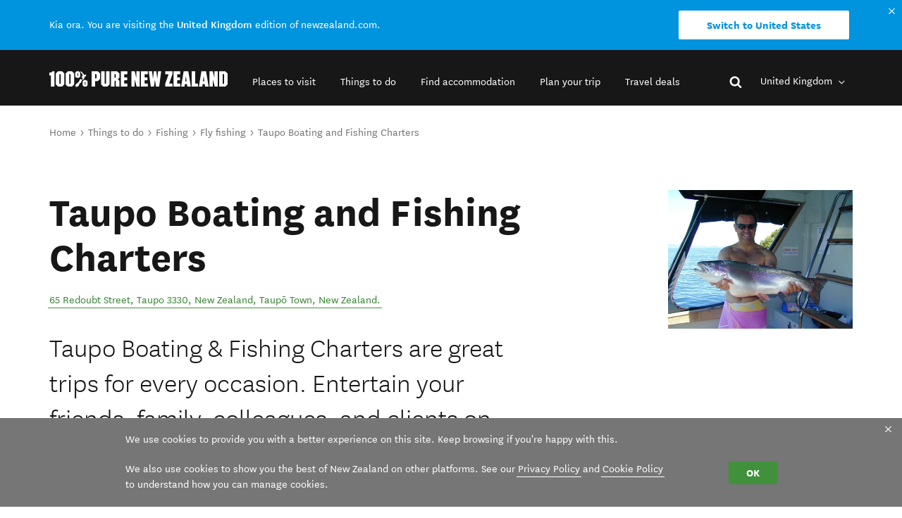

--- FILE ---
content_type: text/html; charset=utf-8
request_url: https://www.newzealand.com/uk/plan/business/taupo-boating-and-fishing-charters/
body_size: 100934
content:
<!DOCTYPE html>

<!--[if !IE]><!-->
<html lang="en-GB" xmlns:og="http://opengraphprotocol.org/schema/" xmlns:fb="http://www.facebook.com/2008/fbml">
<!--<![endif]-->
<!--[if IE 6 ]><html lang="en-GB" class="ie ie6"><![endif]-->
<!--[if IE 7 ]><html lang="en-GB" class="ie ie7"><![endif]-->
<!--[if IE 8 ]><html lang="en-GB" class="ie ie8"><![endif]-->
<head profile="http://www.w3.org/2005/10/profile">
  <title>Taupo Boating and Fishing Charters | Activities &amp; Day Trips in Taupō, New&nbsp;Zealand</title>
  <meta charset="utf-8">
  <meta http-equiv="Content-Type" content="text/html; charset=utf-8">
  <meta name="viewport" content="width=device-width,initial-scale=1, minimum-scale=1.0, maximum-scale=1.0" />
  
  <meta name="page-id" content="4595" />
  <meta name="page-locale" content="en_GB" />
  <meta name="referrer" content="always">
  <link rel="shortcut icon" href="/favicon.ico">
  <link rel="apple-touch-icon" href="/resources/themes/reimagine/dist/2026.1.2/images/noalteration/apple-touch/apple-touch-icon.png?m=2d980b0fd1bc144c3837-m">
  <link rel="apple-touch-icon" href="/resources/themes/reimagine/dist/2026.1.2/images/noalteration/apple-touch/apple-touch-icon-precomposed.png?m=2d980b0fd1bc144c3837-m">
  <link rel="apple-touch-icon" sizes="120x120" href="/resources/themes/reimagine/dist/2026.1.2/images/noalteration/apple-touch/apple-touch-icon-120x120.png?m=2d980b0fd1bc144c3837-m">
  <link rel="apple-touch-icon" sizes="120x120" href="/resources/themes/reimagine/dist/2026.1.2/images/noalteration/apple-touch/apple-touch-icon-120x120-precomposed.png?m=2d980b0fd1bc144c3837-m">
  <link rel="apple-touch-icon" sizes="152x152" href="/resources/themes/reimagine/dist/2026.1.2/images/noalteration/apple-touch/apple-touch-icon-152x152.png?m=2d980b0fd1bc144c3837-m">
  <link rel="apple-touch-icon" sizes="152x152" href="/resources/themes/reimagine/dist/2026.1.2/images/noalteration/apple-touch/apple-touch-icon-152x152-precomposed.png?m=2d980b0fd1bc144c3837-m">
  
  <meta name="resource-cache-param-key" content="m"/>
  <meta name="resource-cache-param" content="?m=2d980b0fd1bc144c3837-m"/>

  
  <script type="text/javascript">
    TNZ = window.TNZ || {};
    (function(){TNZ=window.TNZ||{},TNZ.IE={isIE:function(){var t=window.navigator.userAgent,n=t.indexOf("MSIE ");if(n>0)return parseInt(t.substring(n+5,t.indexOf(".",n)),10);var e=t.indexOf("Trident/");if(e>0){var r=t.indexOf("rv:");return parseInt(t.substring(r+3,t.indexOf(".",r)),10)}return!1},createElement:function(t,n){var e;t==="link"?(e=document.createElement("link"),e.rel="stylesheet",e.type="text/css",e.href=n):(e=document.createElement("script"),e.type="text/javascript",e.src=n),document.getElementsByTagName("head")[0].appendChild(e)}}})();
;

    TNZ.ieModal = {
      link: "https://updatemybrowser.org/",
      linkText: "Upgrade browser",
      header: "Unfortunately, your browser is not supported",
      content: "We recommend upgrading your browser for the best viewing experience.",
      secondaryLinkText: "Continue unsupported browsing",
    };

    if(TNZ.IE.isIE()) {
      TNZ.IE.createElement("link", '/resources/themes/reimagine/dist/2026.1.2/css/ie_modal.css?m=2d980b0fd1bc144c3837-m');
      TNZ.IE.createElement("script", '/resources/themes/reimagine/dist/2026.1.2/js/global/ie-modal.js?m=2d980b0fd1bc144c3837-m');
    }
  </script>

  
    <!-- Swiftype meta tags -->
    <meta class="swiftype" name="sys_id" data-type="integer" content="4595">
<meta class="swiftype" name="published_at" data-type="date" content="2025-10-02T05:44:22+13:00">
<meta class="swiftype" name="type" data-type="enum" content="page\business">
<meta class="swiftype" name="title" data-type="string" content="Taupo Boating and Fishing Charters">
<meta class="swiftype" name="url" data-type="enum" content="https://www.newzealand.com/uk/plan/business/taupo-boating-and-fishing-charters/">
<meta class="swiftype" name="locale" data-type="enum" content="en_GB">
<meta class="swiftype" name="location" data-type="location" content="-38.686377333022,176.06574357311">
<meta class="swiftype" name="info" data-type="string" content="Taupo Boating &amp; Fishing Charters are great trips for every occasion. Entertain your friends, family, colleagues, and clients on the &#039;Great&#039; Lake Taupo. We offer fishing and fun trips and sightseeing cruises.">
<meta class="swiftype" name="content_category" data-type="enum" content="activities-and-tours">
<meta class="swiftype" name="qualmark_score" data-type="integer" content="0">
<meta class="swiftype" name="data_layer_tracking" data-type="text" content="{&quot;OperatorName&quot;:&quot;Taupo Boating and Fishing Charters&quot;,&quot;ListingID&quot;:&quot;3090450&quot;,&quot;ListingName&quot;:&quot;Taupo Boating and Fishing Charters&quot;,&quot;OperatorQualmarkRating&quot;:&quot;&quot;,&quot;Oid&quot;:5267041,&quot;OperatorBusinessType&quot;:&quot;new zealand based operator&quot;,&quot;OperatorBusinessSubType&quot;:&quot;activities and tours&quot;,&quot;OperatorListingType&quot;:&quot;fishing hunting&quot;,&quot;OperatorListingSubType&quot;:&quot;fishing fresh water&quot;,&quot;OperatorTourType&quot;:&quot;&quot;,&quot;OperatorRegion&quot;:&quot;lake taupo&quot;}">
  

  

  
    <link rel="canonical" href="https://www.newzealand.com/uk/plan/business/taupo-boating-and-fishing-charters/">
  

  
    
        <link rel="alternate" href="https://www.newzealand.com/de/plan/business/taupo-boating-and-fishing-charters/" hreflang="de-DE" />
    
        <link rel="alternate" href="https://www.newzealand.com/int/plan/business/taupo-boating-and-fishing-charters/" hreflang="en" />
    
        <link rel="alternate" href="https://www.newzealand.com/au/plan/business/taupo-boating-and-fishing-charters/" hreflang="en-AU" />
    
        <link rel="alternate" href="https://www.newzealand.com/ca/plan/business/taupo-boating-and-fishing-charters/" hreflang="en-CA" />
    
        <link rel="alternate" href="https://www.newzealand.com/uk/plan/business/taupo-boating-and-fishing-charters/" hreflang="en-GB" />
    
        <link rel="alternate" href="https://www.newzealand.com/in/plan/business/taupo-boating-and-fishing-charters/" hreflang="en-IN" />
    
        <link rel="alternate" href="https://www.newzealand.com/nz/plan/business/taupo-boating-and-fishing-charters/" hreflang="en-NZ" />
    
        <link rel="alternate" href="https://www.newzealand.com/sg/plan/business/taupo-boating-and-fishing-charters/" hreflang="en-SG" />
    
        <link rel="alternate" href="https://www.newzealand.com/us/plan/business/taupo-boating-and-fishing-charters/" hreflang="en-US" />
    
  

  
  


  <style type="text/css">
    
      html{-webkit-text-size-adjust:100%;-moz-text-size-adjust:100%;-ms-text-size-adjust:100%;text-size-adjust:100%}body{margin:0}*,*:before,*:after{-webkit-box-sizing:border-box;box-sizing:border-box}article,aside,details,figcaption,figure,footer,header,hgroup,main,menu,nav,section,summary{display:block}audio,canvas,progress,video{display:inline-block;vertical-align:baseline}audio:not([controls]){display:none;height:0}[hidden],template{display:none}a{background-color:rgba(0,0,0,0)}a:active,a:hover{outline:0}abbr[title]{border-bottom:1px dotted}b,strong{font-weight:bold}dfn{font-style:italic}h1{margin:.67em 0}mark{background:#ff0;color:#000}small{font-size:80%}img{border:0;display:block;max-width:100%}svg:not(:root){overflow:hidden}figure{margin:0}figure img{width:100%;height:auto}hr{-webkit-box-sizing:content-box;box-sizing:content-box;height:0}pre{overflow:auto}code,kbd,pre,samp{font-family:monospace,monospace;font-size:1em}button,input,textarea{color:inherit}button,input,optgroup,select,textarea{font:inherit;margin:0}button{overflow:visible}button,select{text-transform:none}button,input[type=button],input[type=reset],input[type=submit]{-webkit-appearance:button;cursor:pointer}button[disabled],input[disabled]{cursor:default}button::-moz-focus-inner,input::-moz-focus-inner{border:0;padding:0}input{line-height:normal}input[type=checkbox],input[type=radio]{-webkit-box-sizing:border-box;box-sizing:border-box;padding:0}input[type=number]::-webkit-inner-spin-button,input[type=number]::-webkit-outer-spin-button{height:auto}input[type=search]{-webkit-appearance:textfield;-webkit-box-sizing:content-box;box-sizing:content-box}input[type=search]::-webkit-search-cancel-button,input[type=search]::-webkit-search-decoration{-webkit-appearance:none}fieldset{border:1px solid #dedede;margin:0;padding:0}legend{border:0;padding:0}textarea{overflow:auto}optgroup{font-weight:bold}table{border-collapse:collapse;border-spacing:0;margin-top:1em;margin-bottom:1em}td,th{line-height:1;padding:0}th{padding-bottom:5px}th:not(:last-child){padding-right:20px}td{vertical-align:top}td:not(:last-child){padding-right:20px}iframe{border:0;max-width:100%}@font-face{font-family:"National Light-fallback";size-adjust:85%;src:local("Arial")}@font-face{font-display:swap;font-family:"National Light";font-weight:400;font-style:normal;src:url("/resources/themes/reimagine/dist/2026.1.2/fonts/national/NationalWebLF-Light.woff2?__appVersion__") format("woff2"),url("/resources/themes/reimagine/dist/2026.1.2/fonts/national/NationalWebLF-Light.woff?__appVersion__") format("woff")}@font-face{font-display:swap;font-family:"National";font-style:normal;font-weight:400;src:url("/resources/themes/reimagine/dist/2026.1.2/fonts/national/NationalWebLF-Book.woff2?__appVersion__") format("woff2"),url("/resources/themes/reimagine/dist/2026.1.2/fonts/national/NationalWebLF-Book.woff?__appVersion__") format("woff")}@font-face{font-display:swap;font-family:"National";font-style:normal;font-weight:600;src:url("/resources/themes/reimagine/dist/2026.1.2/fonts/national/NationalWebLF-Medium.woff2?__appVersion__") format("woff2"),url("/resources/themes/reimagine/dist/2026.1.2/fonts/national/NationalWebLF-Medium.woff?__appVersion__") format("woff")}@font-face{font-display:swap;font-family:"National";font-weight:700;font-style:normal;src:url("/resources/themes/reimagine/dist/2026.1.2/fonts/national/NationalWeb-Bold.woff?__appVersion__") format("woff")}@font-face{font-display:swap;font-family:"Pakati";font-weight:600;font-style:normal;src:url("/resources/themes/reimagine/dist/2026.1.2/fonts/pakati/PurePakati-Regular.woff2?__appVersion__") format("woff2"),url("/resources/themes/reimagine/dist/2026.1.2/fonts/pakati/PurePakati-Regular.woff?__appVersion__") format("woff")}:root{color:#171717;font-family:"National","Trebuchet MS",Helvetica,Arial,Verdana,Tahoma,sans-serif;font-size:10px;font-weight:400;line-height:1.4}body{font-size:16px;font-size:1.6rem}:lang(ja) body,:lang(zh) body,:lang(ko) body{font-size:15.2px;font-size:1.52rem}body{line-height:1.4}@media(min-width: 1024px){body{font-size:18px;font-size:1.8rem}:lang(ja) body,:lang(zh) body,:lang(ko) body{font-size:17.1px;font-size:1.71rem}}body{font-size:16px;font-size:1.6rem}:lang(ja) body,:lang(zh) body,:lang(ko) body{font-size:15.2px;font-size:1.52rem}body{-moz-osx-font-smoothing:grayscale;-webkit-font-smoothing:antialiased}@media(min-width: 1024px){body{font-size:18px;font-size:1.8rem}:lang(ja) body,:lang(zh) body,:lang(ko) body{font-size:17.1px;font-size:1.71rem}}:lang(ja) body{font-family:"National","Arial Unicode MS",sans-serif}:lang(zh) body{font-family:"National","Arial Unicode MS",sans-serif}:lang(ko) body{font-family:"National","Apple SD Gothic Neo Medium","애플 SD 산돌고딕 Neo Medium","Nanum Gothic Regular","나눔고딕 Regular","HCR Dotum Regular","AppleGothic Regular","AppleGothic 일반체","Arial Unicode MS",sans-serif}h1,h2,h3,h4,h5,h6{color:var(--text-color, #171717);line-height:1;margin:1em 0 .25em}h1,h2{font-size:30px;font-size:3rem}:lang(ja) h1,:lang(zh) h1,:lang(ko) h1,:lang(ja) h2,:lang(zh) h2,:lang(ko) h2{font-size:28.5px;font-size:2.85rem}h1,h2{font-weight:700}@media(min-width: 640px){h1,h2{font-size:45px;font-size:4.5rem}:lang(ja) h1,:lang(zh) h1,:lang(ko) h1,:lang(ja) h2,:lang(zh) h2,:lang(ko) h2{font-size:42.75px;font-size:4.275rem}}@media(min-width: 1024px){h1,h2{font-size:60px;font-size:6rem}:lang(ja) h1,:lang(zh) h1,:lang(ko) h1,:lang(ja) h2,:lang(zh) h2,:lang(ko) h2{font-size:57px;font-size:5.7rem}h1,h2{text-align:left}}h3{font-size:20px;font-size:2rem}:lang(ja) h3,:lang(zh) h3,:lang(ko) h3{font-size:19px;font-size:1.9rem}h3{font-weight:700}@media(min-width: 640px){h3{font-size:24px;font-size:2.4rem}:lang(ja) h3,:lang(zh) h3,:lang(ko) h3{font-size:22.8px;font-size:2.28rem}}@media(min-width: 1024px){h3{font-size:32px;font-size:3.2rem}:lang(ja) h3,:lang(zh) h3,:lang(ko) h3{font-size:30.4px;font-size:3.04rem}}h4{font-size:18px;font-size:1.8rem}:lang(ja) h4,:lang(zh) h4,:lang(ko) h4{font-size:17.1px;font-size:1.71rem}@media(min-width: 1024px){h4{font-size:20px;font-size:2rem}:lang(ja) h4,:lang(zh) h4,:lang(ko) h4{font-size:19px;font-size:1.9rem}}h5{font-size:16px;font-size:1.6rem}:lang(ja) h5,:lang(zh) h5,:lang(ko) h5{font-size:15.2px;font-size:1.52rem}@media(min-width: 1024px){h5{font-size:20px;font-size:2rem}:lang(ja) h5,:lang(zh) h5,:lang(ko) h5{font-size:19px;font-size:1.9rem}}h6{font-size:16px;font-size:1.6rem}:lang(ja) h6,:lang(zh) h6,:lang(ko) h6{font-size:15.2px;font-size:1.52rem}@media(min-width: 1024px){h6{font-size:18px;font-size:1.8rem}:lang(ja) h6,:lang(zh) h6,:lang(ko) h6{font-size:17.1px;font-size:1.71rem}}.page-title{color:var(--text-color);text-align:left;font-size:50px;font-size:5rem}:lang(ja) .page-title,:lang(zh) .page-title,:lang(ko) .page-title{font-size:47.5px;font-size:4.75rem}:not(:lang(ja)):not(:lang(zh)):not(:lang(ko)) .page-title{-ms-font-feature-settings:"liga" 1,"calt" 1,"dlig" 1;-o-font-feature-settings:"liga" 1,"calt" 1,"dlig" 1;-webkit-font-feature-settings:"liga" 1,"calt" 1,"dlig" 1;font-feature-settings:"liga" 1,"calt" 1,"dlig" 1;font-family:"Pakati",Impact,"Gill Sans","Arial Black",Verdana,Tahoma,sans-serif;text-transform:uppercase;line-height:.95}:lang(ja) .page-title,:lang(zh) .page-title,:lang(ko) .page-title{font-weight:bold}:lang(ja) .page-title{font-family:"National","Kozuka Gothic Pro B","小塚ゴシック Pro B","MS UI Gothic",Osaka,"MS Gothic","Arial Unicode MS",sans-serif}:lang(zh) .page-title{font-family:"National","Heiti SC Medium","黑体-简 中黑","Hiragino Sans GB W6","冬青黑体 W6",SimHei,"MS Hei","Arial Bold",sans-serif}:lang(ko) .page-title{font-family:"National","Apple SD Gothic Neo ExtraBold","애플 SD 산돌고딕 Neo ExtraBold","Baemuk Headline","Nanum Gothic Extra Bold","나눔고딕 ExtraBold","HCR Dotum Bold","Adobe Gothic Std B","Adobe 고딕 Std B","Arial Bold",sans-serif}@media(min-width: 640px){.page-title{font-size:60px;font-size:6rem}:lang(ja) .page-title,:lang(zh) .page-title,:lang(ko) .page-title{font-size:57px;font-size:5.7rem}}@media(min-width: 1024px){.page-title{font-size:85px;font-size:8.5rem}:lang(ja) .page-title,:lang(zh) .page-title,:lang(ko) .page-title{font-size:80.75px;font-size:8.075rem}}.sub-title{color:var(--text-color);font-family:"National Light","National Light-fallback",sans-serif;font-size:20px;font-size:2rem}:lang(ja) .sub-title,:lang(zh) .sub-title,:lang(ko) .sub-title{font-size:19px;font-size:1.9rem}@media(min-width: 1280px){.sub-title{font-size:22px;font-size:2.2rem}:lang(ja) .sub-title,:lang(zh) .sub-title,:lang(ko) .sub-title{font-size:20.9px;font-size:2.09rem}}.module-title{margin-top:0;margin-bottom:20px;line-height:1.1}.module-title+.intro{margin-top:-10px}.module-title--center{text-align:center}.module-title--center+.intro{text-align:center}.module-title--padding{padding-top:30px}@media(min-width: 640px){.module-title{margin-bottom:30px}.module-title+.intro{margin-top:-20px}}.row--blue .module-title{color:#fff}.module-title--small{margin-top:0;margin-bottom:10px;text-align:center}@media(min-width: 640px){.module-title--small{margin-bottom:10px}}body p{-webkit-margin-after:1em;margin-block-end:1em;-webkit-margin-before:1em;margin-block-start:1em}.intro{font-size:22px;font-size:2.2rem}:lang(ja) .intro,:lang(zh) .intro,:lang(ko) .intro{font-size:20.9px;font-size:2.09rem}.intro{line-height:1.2;font-family:"National Light","National Light-fallback",sans-serif;margin:0}@media(min-width: 1024px){.intro{font-size:28px;font-size:2.8rem}:lang(ja) .intro,:lang(zh) .intro,:lang(ko) .intro{font-size:26.6px;font-size:2.66rem}}blockquote{border-left:2px solid #171717;padding-left:18px;margin-left:0}blockquote>p:first-child:before{content:"“"}blockquote>p:last-of-type:after{content:"”"}cite{display:block;font-style:normal;line-height:1.2}ul,ol{padding-left:25px}:lang(zh) ul,:lang(zh) ol{padding-left:40px}:lang(ja) ul,:lang(ja) ol{padding-left:25px}:lang(ko) ul,:lang(ko) ol{padding-left:40px}:lang(zh) ol{list-style:simp-chinese-informal}:lang(ja) ol{list-style:hiragana}:lang(ko) ol{list-style:korean-hanja-informal}a{color:#3c8637;font-family:inherit;font-size:inherit;font-weight:inherit;text-decoration:none}a:active,a:hover{color:rgb(43.8095238095,97.8412698413,40.1587301587);text-decoration:underline}p a[href]:not(.o-button){border-bottom:solid .1rem #41913c;color:#3c8637;margin:-0.2rem;padding:.2rem;text-decoration:none}p a[href]:not(.o-button):active,p a[href]:not(.o-button):hover{background:rgba(65,145,60,.1);border-bottom:solid .1rem #41913c;color:#41913c;margin:-0.2rem;padding:.2rem;text-decoration:none}.row--black p a[href]:not(.o-button),.row--blue p a[href]:not(.o-button),.row--green p a[href]:not(.o-button){border-bottom:solid .1rem #fff;color:#fff;margin:-0.2rem;padding:.2rem;text-decoration:none}.row--black p a[href]:not(.o-button):active,.row--black p a[href]:not(.o-button):hover,.row--blue p a[href]:not(.o-button):active,.row--blue p a[href]:not(.o-button):hover,.row--green p a[href]:not(.o-button):active,.row--green p a[href]:not(.o-button):hover{background:hsla(0,0%,100%,.2);border-bottom:solid .1rem #fff;color:#fff;margin:-0.2rem;padding:.2rem;text-decoration:none}.row--black p a.o-link--external::after,.row--blue p a.o-link--external::after,.row--green p a.o-link--external::after{content:url("/resources/themes/reimagine/dist/2026.1.2/images/icons/external-link-white.svg")}strong,b{font-weight:600}sup{font-size:15px;font-size:1.5rem;line-height:1;vertical-align:super}sub{font-size:15px;font-size:1.5rem;line-height:1;vertical-align:sub}.no-tab *:focus{outline:0 none !important;text-decoration:none !important}.user-tab *:focus{outline:2px solid #7aacfe !important;outline:5px auto -webkit-focus-ring-color !important}@media(min-width: 640px){.adaptive-text\@phablet\+[data-title]:after{content:attr(data-title)}.adaptive-text\@phablet\+ .adaptive-text__label{display:inline-block;font-size:0;speak:none;text-indent:-999rem}}@media(min-width: 768px){.adaptive-text\@tablet\+[data-title]:after{content:attr(data-title)}.adaptive-text\@tablet\+ .adaptive-text__label{display:inline-block;font-size:0;speak:none;text-indent:-999rem}}@media(min-width: 920px){.adaptive-text\@tabtop\+[data-title]:after{content:attr(data-title)}.adaptive-text\@tabtop\+ .adaptive-text__label{display:inline-block;font-size:0;speak:none;text-indent:-999rem}}@media(max-width: 767px){.adaptive-text\@tablet-[data-title]:after{content:attr(data-title)}.adaptive-text\@tablet- .adaptive-text__label{display:inline-block;font-size:0;speak:none;text-indent:-999rem}}:root{--scrollbar-width: 0px;--viewport-width: calc(100vw - var(--scrollbar-width));--header-height: 56px}@media(min-width: 1280px){:root{--header-height: 78px}}:root{--edition-switcher-footer-display-tablet: block;--edition-switcher-footer-display-wide: none !important;--edition-switcher-padding-bottom: 20px;--edition-switcher-border-style: 1px solid $borders-alt}.constrained-wrapper:before,.constrained-wrapper:after{content:" ";display:table}.constrained-wrapper:after{clear:both}.constrained-wrapper{margin-left:auto;margin-right:auto;max-width:1440px;padding-left:20px;padding-right:20px;position:relative}@media(max-width: 639px){.constrained-width .constrained-wrapper{padding-left:0;padding-right:0}}@media(min-width: 640px){.constrained-wrapper\@phablet\+:before,.constrained-wrapper\@phablet\+:after{content:" ";display:table}.constrained-wrapper\@phablet\+:after{clear:both}.constrained-wrapper\@phablet\+{margin-left:auto;margin-right:auto;max-width:1440px;padding-left:20px;padding-right:20px;position:relative}}@media(min-width: 640px)and (max-width: 639px){.constrained-width .constrained-wrapper\@phablet\+{padding-left:0;padding-right:0}}@media(min-width: 768px){.constrained-wrapper\@tablet\+:before,.constrained-wrapper\@tablet\+:after{content:" ";display:table}.constrained-wrapper\@tablet\+:after{clear:both}.constrained-wrapper\@tablet\+{margin-left:auto;margin-right:auto;max-width:1440px;padding-left:20px;padding-right:20px;position:relative}}@media(min-width: 768px)and (max-width: 767px){.constrained-width .constrained-wrapper\@tablet\+{padding-left:0;padding-right:0}}@media(min-width: 920px){.constrained-wrapper{padding-left:70px;padding-right:70px}}:root{--text-color: #171717;--background-color: transparent}.row{--text-color: #171717;color:var(--text-color)}.row:before,.row:after{content:" ";display:table}.row:after{clear:both}.row--mbottom{margin-bottom:20px}@media(min-width: 920px){.row--mbottom{margin-bottom:40px}}.row--mtop{margin-top:20px}@media(min-width: 920px){.row--mtop{margin-top:40px}}.row--pbottom{padding-bottom:20px}@media(min-width: 920px){.row--pbottom{padding-bottom:40px}}.row--ptop{padding-top:20px}@media(min-width: 920px){.row--ptop{padding-top:40px}}.row--light-grey{--background-color: #f8f8f8;background-color:var(--background-color, #f8f8f8)}.row--grey{--background-color: #d8d8d8;background-color:var(--background-color, #d8d8d8)}.row--grey-alt{background-color:#f1f1f1}.row--black{--text-color: #fff;--background-color: #171717;background-color:var(--background-color, #171717)}.row--green{--text-color: #fff;--background-color: #3c8637;background-color:var(--background-color, #3c8637)}.row--dark-grey{--text-color: #fff;--background-color: #363636;background-color:var(--background-color, #363636)}.row--blue{--text-color: #fff;background-color:#21627c}.row--grey-no-border{background-color:#f7f7f7}.row--grey-no-border-alt{background-color:#f1f1f1}.row--dark{background-color:#2d2d2d}@media(max-width: 1023px){.row--hide\@desktop-{height:1px;margin-top:-1px;visibility:hidden;overflow:hidden}.row--hide\@desktop->*{display:none}}@media(min-width: 1024px){.row--hide\@desktop\+{height:1px;margin-top:-1px;visibility:hidden;overflow:hidden}.row--hide\@desktop\+>*{display:none}}.constrained-width{margin-left:auto;margin-right:auto;max-width:1440px;padding-left:20px;padding-right:20px}@media(min-width: 920px){.constrained-width{padding-left:70px;padding-right:70px}}.grid{display:grid;grid-column-gap:2rem;grid-template-columns:repeat(4, minmax(0, 1fr))}@media(min-width: 768px){.grid{grid-template-columns:repeat(3, minmax(0, 1fr))}}@media(min-width: 920px){.grid{grid-column-gap:3rem;grid-template-columns:repeat(8, minmax(0, 1fr))}}.grid .col+.col{padding-top:2rem}@media(min-width: 920px){.grid .col+.col{padding-top:0}}.col{grid-column-start:1;grid-column-end:5;position:relative;width:100%}.span-1{grid-column-start:1;grid-column-end:1 span}.span-2{grid-column-start:1;grid-column-end:2 span}.span-3{grid-column-start:1;grid-column-end:3 span}.span-4{grid-column-start:1;grid-column-end:4 span}.span-5{grid-column-start:1;grid-column-end:5 span}.span-6{grid-column-start:1;grid-column-end:6 span}.span-7{grid-column-start:1;grid-column-end:7 span}.span-8{grid-column-start:1;grid-column-end:8 span}@media(min-width: 520px){.span-sm-1{grid-column-start:auto;grid-column-end:1 span}.grid .span-sm-1{grid-column-end:1 span;grid-template-columns:repeat(1, minmax(0, 1fr))}}@media(min-width: 520px){.span-sm-2{grid-column-start:auto;grid-column-end:2 span}.grid .span-sm-2{grid-column-end:2 span;grid-template-columns:repeat(2, minmax(0, 1fr))}}@media(min-width: 520px){.span-sm-3{grid-column-start:auto;grid-column-end:3 span}.grid .span-sm-3{grid-column-end:3 span;grid-template-columns:repeat(3, minmax(0, 1fr))}}@media(min-width: 520px){.span-sm-4{grid-column-start:auto;grid-column-end:4 span}.grid .span-sm-4{grid-column-end:4 span;grid-template-columns:repeat(4, minmax(0, 1fr))}}@media(min-width: 520px){.span-sm-5{grid-column-start:auto;grid-column-end:5 span}.grid .span-sm-5{grid-column-end:5 span;grid-template-columns:repeat(5, minmax(0, 1fr))}}@media(min-width: 520px){.span-sm-6{grid-column-start:auto;grid-column-end:6 span}.grid .span-sm-6{grid-column-end:6 span;grid-template-columns:repeat(6, minmax(0, 1fr))}}@media(min-width: 520px){.span-sm-7{grid-column-start:auto;grid-column-end:7 span}.grid .span-sm-7{grid-column-end:7 span;grid-template-columns:repeat(7, minmax(0, 1fr))}}@media(min-width: 520px){.span-sm-8{grid-column-start:auto;grid-column-end:8 span}.grid .span-sm-8{grid-column-end:8 span;grid-template-columns:repeat(8, minmax(0, 1fr))}}@media(min-width: 768px){.span-md-1{grid-column-start:auto;grid-column-end:1 span}.grid .span-md-1{grid-column-end:1 span;grid-template-columns:repeat(1, minmax(0, 1fr))}}@media(min-width: 768px){.span-md-2{grid-column-start:auto;grid-column-end:2 span}.grid .span-md-2{grid-column-end:2 span;grid-template-columns:repeat(2, minmax(0, 1fr))}}@media(min-width: 768px){.span-md-3{grid-column-start:auto;grid-column-end:3 span}.grid .span-md-3{grid-column-end:3 span;grid-template-columns:repeat(3, minmax(0, 1fr))}}@media(min-width: 768px){.span-md-4{grid-column-start:auto;grid-column-end:4 span}.grid .span-md-4{grid-column-end:4 span;grid-template-columns:repeat(4, minmax(0, 1fr))}}@media(min-width: 768px){.span-md-5{grid-column-start:auto;grid-column-end:5 span}.grid .span-md-5{grid-column-end:5 span;grid-template-columns:repeat(5, minmax(0, 1fr))}}@media(min-width: 768px){.span-md-6{grid-column-start:auto;grid-column-end:6 span}.grid .span-md-6{grid-column-end:6 span;grid-template-columns:repeat(6, minmax(0, 1fr))}}@media(min-width: 768px){.span-md-7{grid-column-start:auto;grid-column-end:7 span}.grid .span-md-7{grid-column-end:7 span;grid-template-columns:repeat(7, minmax(0, 1fr))}}@media(min-width: 768px){.span-md-8{grid-column-start:auto;grid-column-end:8 span}.grid .span-md-8{grid-column-end:8 span;grid-template-columns:repeat(8, minmax(0, 1fr))}}@media(min-width: 920px){.span-lg-1{grid-column-start:auto;grid-column-end:1 span}.grid .span-lg-1{grid-column-end:1 span;grid-template-columns:repeat(1, minmax(0, 1fr))}}@media(min-width: 920px){.span-lg-2{grid-column-start:auto;grid-column-end:2 span}.grid .span-lg-2{grid-column-end:2 span;grid-template-columns:repeat(2, minmax(0, 1fr))}}@media(min-width: 920px){.span-lg-3{grid-column-start:auto;grid-column-end:3 span}.grid .span-lg-3{grid-column-end:3 span;grid-template-columns:repeat(3, minmax(0, 1fr))}}@media(min-width: 920px){.span-lg-4{grid-column-start:auto;grid-column-end:4 span}.grid .span-lg-4{grid-column-end:4 span;grid-template-columns:repeat(4, minmax(0, 1fr))}}@media(min-width: 920px){.span-lg-5{grid-column-start:auto;grid-column-end:5 span}.grid .span-lg-5{grid-column-end:5 span;grid-template-columns:repeat(5, minmax(0, 1fr))}}@media(min-width: 920px){.span-lg-6{grid-column-start:auto;grid-column-end:6 span}.grid .span-lg-6{grid-column-end:6 span;grid-template-columns:repeat(6, minmax(0, 1fr))}}@media(min-width: 920px){.span-lg-7{grid-column-start:auto;grid-column-end:7 span}.grid .span-lg-7{grid-column-end:7 span;grid-template-columns:repeat(7, minmax(0, 1fr))}}@media(min-width: 920px){.span-lg-8{grid-column-start:auto;grid-column-end:8 span}.grid .span-lg-8{grid-column-end:8 span;grid-template-columns:repeat(8, minmax(0, 1fr))}}@media(min-width: 1024px){.span-xl-1{grid-column-start:auto;grid-column-end:1 span}.grid .span-xl-1{grid-column-end:1 span;grid-template-columns:repeat(1, minmax(0, 1fr))}}@media(min-width: 1024px){.span-xl-2{grid-column-start:auto;grid-column-end:2 span}.grid .span-xl-2{grid-column-end:2 span;grid-template-columns:repeat(2, minmax(0, 1fr))}}@media(min-width: 1024px){.span-xl-3{grid-column-start:auto;grid-column-end:3 span}.grid .span-xl-3{grid-column-end:3 span;grid-template-columns:repeat(3, minmax(0, 1fr))}}@media(min-width: 1024px){.span-xl-4{grid-column-start:auto;grid-column-end:4 span}.grid .span-xl-4{grid-column-end:4 span;grid-template-columns:repeat(4, minmax(0, 1fr))}}@media(min-width: 1024px){.span-xl-5{grid-column-start:auto;grid-column-end:5 span}.grid .span-xl-5{grid-column-end:5 span;grid-template-columns:repeat(5, minmax(0, 1fr))}}@media(min-width: 1024px){.span-xl-6{grid-column-start:auto;grid-column-end:6 span}.grid .span-xl-6{grid-column-end:6 span;grid-template-columns:repeat(6, minmax(0, 1fr))}}@media(min-width: 1024px){.span-xl-7{grid-column-start:auto;grid-column-end:7 span}.grid .span-xl-7{grid-column-end:7 span;grid-template-columns:repeat(7, minmax(0, 1fr))}}@media(min-width: 1024px){.span-xl-8{grid-column-start:auto;grid-column-end:8 span}.grid .span-xl-8{grid-column-end:8 span;grid-template-columns:repeat(8, minmax(0, 1fr))}}@media(min-width: 1280px){.span-xxl-1{grid-column-start:auto;grid-column-end:1 span}.grid .span-xxl-1{grid-column-end:1 span;grid-template-columns:repeat(1, minmax(0, 1fr))}}@media(min-width: 1280px){.span-xxl-2{grid-column-start:auto;grid-column-end:2 span}.grid .span-xxl-2{grid-column-end:2 span;grid-template-columns:repeat(2, minmax(0, 1fr))}}@media(min-width: 1280px){.span-xxl-3{grid-column-start:auto;grid-column-end:3 span}.grid .span-xxl-3{grid-column-end:3 span;grid-template-columns:repeat(3, minmax(0, 1fr))}}@media(min-width: 1280px){.span-xxl-4{grid-column-start:auto;grid-column-end:4 span}.grid .span-xxl-4{grid-column-end:4 span;grid-template-columns:repeat(4, minmax(0, 1fr))}}@media(min-width: 1280px){.span-xxl-5{grid-column-start:auto;grid-column-end:5 span}.grid .span-xxl-5{grid-column-end:5 span;grid-template-columns:repeat(5, minmax(0, 1fr))}}@media(min-width: 1280px){.span-xxl-6{grid-column-start:auto;grid-column-end:6 span}.grid .span-xxl-6{grid-column-end:6 span;grid-template-columns:repeat(6, minmax(0, 1fr))}}@media(min-width: 1280px){.span-xxl-7{grid-column-start:auto;grid-column-end:7 span}.grid .span-xxl-7{grid-column-end:7 span;grid-template-columns:repeat(7, minmax(0, 1fr))}}@media(min-width: 1280px){.span-xxl-8{grid-column-start:auto;grid-column-end:8 span}.grid .span-xxl-8{grid-column-end:8 span;grid-template-columns:repeat(8, minmax(0, 1fr))}}@media(min-width: 1800px){.span-xxxl-1{grid-column-start:auto;grid-column-end:1 span}.grid .span-xxxl-1{grid-column-end:1 span;grid-template-columns:repeat(1, minmax(0, 1fr))}}@media(min-width: 1800px){.span-xxxl-2{grid-column-start:auto;grid-column-end:2 span}.grid .span-xxxl-2{grid-column-end:2 span;grid-template-columns:repeat(2, minmax(0, 1fr))}}@media(min-width: 1800px){.span-xxxl-3{grid-column-start:auto;grid-column-end:3 span}.grid .span-xxxl-3{grid-column-end:3 span;grid-template-columns:repeat(3, minmax(0, 1fr))}}@media(min-width: 1800px){.span-xxxl-4{grid-column-start:auto;grid-column-end:4 span}.grid .span-xxxl-4{grid-column-end:4 span;grid-template-columns:repeat(4, minmax(0, 1fr))}}@media(min-width: 1800px){.span-xxxl-5{grid-column-start:auto;grid-column-end:5 span}.grid .span-xxxl-5{grid-column-end:5 span;grid-template-columns:repeat(5, minmax(0, 1fr))}}@media(min-width: 1800px){.span-xxxl-6{grid-column-start:auto;grid-column-end:6 span}.grid .span-xxxl-6{grid-column-end:6 span;grid-template-columns:repeat(6, minmax(0, 1fr))}}@media(min-width: 1800px){.span-xxxl-7{grid-column-start:auto;grid-column-end:7 span}.grid .span-xxxl-7{grid-column-end:7 span;grid-template-columns:repeat(7, minmax(0, 1fr))}}@media(min-width: 1800px){.span-xxxl-8{grid-column-start:auto;grid-column-end:8 span}.grid .span-xxxl-8{grid-column-end:8 span;grid-template-columns:repeat(8, minmax(0, 1fr))}}.start-2{grid-column-start:2}.start-3{grid-column-start:3}.start-4{grid-column-start:4}.start-5{grid-column-start:5}.start-6{grid-column-start:6}.start-7{grid-column-start:7}@media(min-width: 520px){.start-sm-2{grid-column-start:2}}@media(min-width: 520px){.start-sm-3{grid-column-start:3}}@media(min-width: 520px){.start-sm-4{grid-column-start:4}}@media(min-width: 520px){.start-sm-5{grid-column-start:5}}@media(min-width: 520px){.start-sm-6{grid-column-start:6}}@media(min-width: 520px){.start-sm-7{grid-column-start:7}}@media(min-width: 768px){.start-md-2{grid-column-start:2}}@media(min-width: 768px){.start-md-3{grid-column-start:3}}@media(min-width: 768px){.start-md-4{grid-column-start:4}}@media(min-width: 768px){.start-md-5{grid-column-start:5}}@media(min-width: 768px){.start-md-6{grid-column-start:6}}@media(min-width: 768px){.start-md-7{grid-column-start:7}}@media(min-width: 920px){.start-lg-2{grid-column-start:2}}@media(min-width: 920px){.start-lg-3{grid-column-start:3}}@media(min-width: 920px){.start-lg-4{grid-column-start:4}}@media(min-width: 920px){.start-lg-5{grid-column-start:5}}@media(min-width: 920px){.start-lg-6{grid-column-start:6}}@media(min-width: 920px){.start-lg-7{grid-column-start:7}}@media(min-width: 1024px){.start-xl-2{grid-column-start:2}}@media(min-width: 1024px){.start-xl-3{grid-column-start:3}}@media(min-width: 1024px){.start-xl-4{grid-column-start:4}}@media(min-width: 1024px){.start-xl-5{grid-column-start:5}}@media(min-width: 1024px){.start-xl-6{grid-column-start:6}}@media(min-width: 1024px){.start-xl-7{grid-column-start:7}}@media(min-width: 1280px){.start-xxl-2{grid-column-start:2}}@media(min-width: 1280px){.start-xxl-3{grid-column-start:3}}@media(min-width: 1280px){.start-xxl-4{grid-column-start:4}}@media(min-width: 1280px){.start-xxl-5{grid-column-start:5}}@media(min-width: 1280px){.start-xxl-6{grid-column-start:6}}@media(min-width: 1280px){.start-xxl-7{grid-column-start:7}}@media(min-width: 1800px){.start-xxxl-2{grid-column-start:2}}@media(min-width: 1800px){.start-xxxl-3{grid-column-start:3}}@media(min-width: 1800px){.start-xxxl-4{grid-column-start:4}}@media(min-width: 1800px){.start-xxxl-5{grid-column-start:5}}@media(min-width: 1800px){.start-xxxl-6{grid-column-start:6}}@media(min-width: 1800px){.start-xxxl-7{grid-column-start:7}}.start--lg-6{grid-column-start:auto}.subgrid-8{grid-template-columns:repeat(8, minmax(0, 1fr))}.subgrid-8>*{grid-column-end:span 8}.subgrid-7{grid-template-columns:repeat(7, minmax(0, 1fr))}.subgrid-7>*{grid-column-end:span 7}.subgrid-6{grid-template-columns:repeat(6, minmax(0, 1fr))}.subgrid-6>*{grid-column-end:span 6}.subgrid-5{grid-template-columns:repeat(5, minmax(0, 1fr))}.subgrid-5>*{grid-column-end:span 5}.subgrid-4{grid-template-columns:repeat(4, minmax(0, 1fr))}.subgrid-4>*{grid-column-end:span 4}.subgrid-3{grid-template-columns:repeat(3, minmax(0, 1fr))}.subgrid-3>*{grid-column-end:span 3}.subgrid-2{grid-template-columns:repeat(2, minmax(0, 1fr))}.subgrid-2>*{grid-column-end:span 2}@media(min-width: 520px){.subgrid-sm-8{grid-template-columns:repeat(8, minmax(0, 1fr))}.subgrid-sm-8>*{grid-column-end:span 8}}@media(min-width: 520px){.subgrid-sm-7{grid-template-columns:repeat(7, minmax(0, 1fr))}.subgrid-sm-7>*{grid-column-end:span 7}}@media(min-width: 520px){.subgrid-sm-6{grid-template-columns:repeat(6, minmax(0, 1fr))}.subgrid-sm-6>*{grid-column-end:span 6}}@media(min-width: 520px){.subgrid-sm-5{grid-template-columns:repeat(5, minmax(0, 1fr))}.subgrid-sm-5>*{grid-column-end:span 5}}@media(min-width: 520px){.subgrid-sm-4{grid-template-columns:repeat(4, minmax(0, 1fr))}.subgrid-sm-4>*{grid-column-end:span 4}}@media(min-width: 520px){.subgrid-sm-3{grid-template-columns:repeat(3, minmax(0, 1fr))}.subgrid-sm-3>*{grid-column-end:span 3}}@media(min-width: 520px){.subgrid-sm-2{grid-template-columns:repeat(2, minmax(0, 1fr))}.subgrid-sm-2>*{grid-column-end:span 2}}@media(min-width: 768px){.subgrid-md-8{grid-template-columns:repeat(8, minmax(0, 1fr))}.subgrid-md-8>*{grid-column-end:span 8}}@media(min-width: 768px){.subgrid-md-7{grid-template-columns:repeat(7, minmax(0, 1fr))}.subgrid-md-7>*{grid-column-end:span 7}}@media(min-width: 768px){.subgrid-md-6{grid-template-columns:repeat(6, minmax(0, 1fr))}.subgrid-md-6>*{grid-column-end:span 6}}@media(min-width: 768px){.subgrid-md-5{grid-template-columns:repeat(5, minmax(0, 1fr))}.subgrid-md-5>*{grid-column-end:span 5}}@media(min-width: 768px){.subgrid-md-4{grid-template-columns:repeat(4, minmax(0, 1fr))}.subgrid-md-4>*{grid-column-end:span 4}}@media(min-width: 768px){.subgrid-md-3{grid-template-columns:repeat(3, minmax(0, 1fr))}.subgrid-md-3>*{grid-column-end:span 3}}@media(min-width: 768px){.subgrid-md-2{grid-template-columns:repeat(2, minmax(0, 1fr))}.subgrid-md-2>*{grid-column-end:span 2}}@media(min-width: 920px){.subgrid-lg-8{grid-template-columns:repeat(8, minmax(0, 1fr))}.subgrid-lg-8>*{grid-column-end:span 8}}@media(min-width: 920px){.subgrid-lg-7{grid-template-columns:repeat(7, minmax(0, 1fr))}.subgrid-lg-7>*{grid-column-end:span 7}}@media(min-width: 920px){.subgrid-lg-6{grid-template-columns:repeat(6, minmax(0, 1fr))}.subgrid-lg-6>*{grid-column-end:span 6}}@media(min-width: 920px){.subgrid-lg-5{grid-template-columns:repeat(5, minmax(0, 1fr))}.subgrid-lg-5>*{grid-column-end:span 5}}@media(min-width: 920px){.subgrid-lg-4{grid-template-columns:repeat(4, minmax(0, 1fr))}.subgrid-lg-4>*{grid-column-end:span 4}}@media(min-width: 920px){.subgrid-lg-3{grid-template-columns:repeat(3, minmax(0, 1fr))}.subgrid-lg-3>*{grid-column-end:span 3}}@media(min-width: 920px){.subgrid-lg-2{grid-template-columns:repeat(2, minmax(0, 1fr))}.subgrid-lg-2>*{grid-column-end:span 2}}@media(min-width: 1024px){.subgrid-xl-8{grid-template-columns:repeat(8, minmax(0, 1fr))}.subgrid-xl-8>*{grid-column-end:span 8}}@media(min-width: 1024px){.subgrid-xl-7{grid-template-columns:repeat(7, minmax(0, 1fr))}.subgrid-xl-7>*{grid-column-end:span 7}}@media(min-width: 1024px){.subgrid-xl-6{grid-template-columns:repeat(6, minmax(0, 1fr))}.subgrid-xl-6>*{grid-column-end:span 6}}@media(min-width: 1024px){.subgrid-xl-5{grid-template-columns:repeat(5, minmax(0, 1fr))}.subgrid-xl-5>*{grid-column-end:span 5}}@media(min-width: 1024px){.subgrid-xl-4{grid-template-columns:repeat(4, minmax(0, 1fr))}.subgrid-xl-4>*{grid-column-end:span 4}}@media(min-width: 1024px){.subgrid-xl-3{grid-template-columns:repeat(3, minmax(0, 1fr))}.subgrid-xl-3>*{grid-column-end:span 3}}@media(min-width: 1024px){.subgrid-xl-2{grid-template-columns:repeat(2, minmax(0, 1fr))}.subgrid-xl-2>*{grid-column-end:span 2}}@media(min-width: 1280px){.subgrid-xxl-8{grid-template-columns:repeat(8, minmax(0, 1fr))}.subgrid-xxl-8>*{grid-column-end:span 8}}@media(min-width: 1280px){.subgrid-xxl-7{grid-template-columns:repeat(7, minmax(0, 1fr))}.subgrid-xxl-7>*{grid-column-end:span 7}}@media(min-width: 1280px){.subgrid-xxl-6{grid-template-columns:repeat(6, minmax(0, 1fr))}.subgrid-xxl-6>*{grid-column-end:span 6}}@media(min-width: 1280px){.subgrid-xxl-5{grid-template-columns:repeat(5, minmax(0, 1fr))}.subgrid-xxl-5>*{grid-column-end:span 5}}@media(min-width: 1280px){.subgrid-xxl-4{grid-template-columns:repeat(4, minmax(0, 1fr))}.subgrid-xxl-4>*{grid-column-end:span 4}}@media(min-width: 1280px){.subgrid-xxl-3{grid-template-columns:repeat(3, minmax(0, 1fr))}.subgrid-xxl-3>*{grid-column-end:span 3}}@media(min-width: 1280px){.subgrid-xxl-2{grid-template-columns:repeat(2, minmax(0, 1fr))}.subgrid-xxl-2>*{grid-column-end:span 2}}@media(min-width: 1800px){.subgrid-xxxl-8{grid-template-columns:repeat(8, minmax(0, 1fr))}.subgrid-xxxl-8>*{grid-column-end:span 8}}@media(min-width: 1800px){.subgrid-xxxl-7{grid-template-columns:repeat(7, minmax(0, 1fr))}.subgrid-xxxl-7>*{grid-column-end:span 7}}@media(min-width: 1800px){.subgrid-xxxl-6{grid-template-columns:repeat(6, minmax(0, 1fr))}.subgrid-xxxl-6>*{grid-column-end:span 6}}@media(min-width: 1800px){.subgrid-xxxl-5{grid-template-columns:repeat(5, minmax(0, 1fr))}.subgrid-xxxl-5>*{grid-column-end:span 5}}@media(min-width: 1800px){.subgrid-xxxl-4{grid-template-columns:repeat(4, minmax(0, 1fr))}.subgrid-xxxl-4>*{grid-column-end:span 4}}@media(min-width: 1800px){.subgrid-xxxl-3{grid-template-columns:repeat(3, minmax(0, 1fr))}.subgrid-xxxl-3>*{grid-column-end:span 3}}@media(min-width: 1800px){.subgrid-xxxl-2{grid-template-columns:repeat(2, minmax(0, 1fr))}.subgrid-xxxl-2>*{grid-column-end:span 2}}.row-order-4{grid-row:4}.row-order-3{grid-row:3}.row-order-2{grid-row:2}.row-order-1{grid-row:1}@media(min-width: 520px){.row-order-sm-4{grid-row:4}.row-order-sm--override{grid-row:auto}}@media(min-width: 520px){.row-order-sm-3{grid-row:3}.row-order-sm--override{grid-row:auto}}@media(min-width: 520px){.row-order-sm-2{grid-row:2}.row-order-sm--override{grid-row:auto}}@media(min-width: 520px){.row-order-sm-1{grid-row:1}.row-order-sm--override{grid-row:auto}}@media(min-width: 768px){.row-order-md-4{grid-row:4}.row-order-md--override{grid-row:auto}}@media(min-width: 768px){.row-order-md-3{grid-row:3}.row-order-md--override{grid-row:auto}}@media(min-width: 768px){.row-order-md-2{grid-row:2}.row-order-md--override{grid-row:auto}}@media(min-width: 768px){.row-order-md-1{grid-row:1}.row-order-md--override{grid-row:auto}}@media(min-width: 920px){.row-order-lg-4{grid-row:4}.row-order-lg--override{grid-row:auto}}@media(min-width: 920px){.row-order-lg-3{grid-row:3}.row-order-lg--override{grid-row:auto}}@media(min-width: 920px){.row-order-lg-2{grid-row:2}.row-order-lg--override{grid-row:auto}}@media(min-width: 920px){.row-order-lg-1{grid-row:1}.row-order-lg--override{grid-row:auto}}@media(min-width: 1024px){.row-order-xl-4{grid-row:4}.row-order-xl--override{grid-row:auto}}@media(min-width: 1024px){.row-order-xl-3{grid-row:3}.row-order-xl--override{grid-row:auto}}@media(min-width: 1024px){.row-order-xl-2{grid-row:2}.row-order-xl--override{grid-row:auto}}@media(min-width: 1024px){.row-order-xl-1{grid-row:1}.row-order-xl--override{grid-row:auto}}@media(min-width: 1280px){.row-order-xxl-4{grid-row:4}.row-order-xxl--override{grid-row:auto}}@media(min-width: 1280px){.row-order-xxl-3{grid-row:3}.row-order-xxl--override{grid-row:auto}}@media(min-width: 1280px){.row-order-xxl-2{grid-row:2}.row-order-xxl--override{grid-row:auto}}@media(min-width: 1280px){.row-order-xxl-1{grid-row:1}.row-order-xxl--override{grid-row:auto}}@media(min-width: 1800px){.row-order-xxxl-4{grid-row:4}.row-order-xxxl--override{grid-row:auto}}@media(min-width: 1800px){.row-order-xxxl-3{grid-row:3}.row-order-xxxl--override{grid-row:auto}}@media(min-width: 1800px){.row-order-xxxl-2{grid-row:2}.row-order-xxxl--override{grid-row:auto}}@media(min-width: 1800px){.row-order-xxxl-1{grid-row:1}.row-order-xxxl--override{grid-row:auto}}.column-order-4{-webkit-box-ordinal-group:5;-ms-flex-order:4;order:4}.column-order-3{-webkit-box-ordinal-group:4;-ms-flex-order:3;order:3}.column-order-2{-webkit-box-ordinal-group:3;-ms-flex-order:2;order:2}.column-order-1{-webkit-box-ordinal-group:2;-ms-flex-order:1;order:1}@media(min-width: 520px){.column-order-sm-4{-webkit-box-ordinal-group:5;-ms-flex-order:4;order:4}}@media(min-width: 520px){.column-order-sm-3{-webkit-box-ordinal-group:4;-ms-flex-order:3;order:3}}@media(min-width: 520px){.column-order-sm-2{-webkit-box-ordinal-group:3;-ms-flex-order:2;order:2}}@media(min-width: 520px){.column-order-sm-1{-webkit-box-ordinal-group:2;-ms-flex-order:1;order:1}}@media(min-width: 768px){.column-order-md-4{-webkit-box-ordinal-group:5;-ms-flex-order:4;order:4}}@media(min-width: 768px){.column-order-md-3{-webkit-box-ordinal-group:4;-ms-flex-order:3;order:3}}@media(min-width: 768px){.column-order-md-2{-webkit-box-ordinal-group:3;-ms-flex-order:2;order:2}}@media(min-width: 768px){.column-order-md-1{-webkit-box-ordinal-group:2;-ms-flex-order:1;order:1}}@media(min-width: 920px){.column-order-lg-4{-webkit-box-ordinal-group:5;-ms-flex-order:4;order:4}}@media(min-width: 920px){.column-order-lg-3{-webkit-box-ordinal-group:4;-ms-flex-order:3;order:3}}@media(min-width: 920px){.column-order-lg-2{-webkit-box-ordinal-group:3;-ms-flex-order:2;order:2}}@media(min-width: 920px){.column-order-lg-1{-webkit-box-ordinal-group:2;-ms-flex-order:1;order:1}}@media(min-width: 1024px){.column-order-xl-4{-webkit-box-ordinal-group:5;-ms-flex-order:4;order:4}}@media(min-width: 1024px){.column-order-xl-3{-webkit-box-ordinal-group:4;-ms-flex-order:3;order:3}}@media(min-width: 1024px){.column-order-xl-2{-webkit-box-ordinal-group:3;-ms-flex-order:2;order:2}}@media(min-width: 1024px){.column-order-xl-1{-webkit-box-ordinal-group:2;-ms-flex-order:1;order:1}}@media(min-width: 1280px){.column-order-xxl-4{-webkit-box-ordinal-group:5;-ms-flex-order:4;order:4}}@media(min-width: 1280px){.column-order-xxl-3{-webkit-box-ordinal-group:4;-ms-flex-order:3;order:3}}@media(min-width: 1280px){.column-order-xxl-2{-webkit-box-ordinal-group:3;-ms-flex-order:2;order:2}}@media(min-width: 1280px){.column-order-xxl-1{-webkit-box-ordinal-group:2;-ms-flex-order:1;order:1}}@media(min-width: 1800px){.column-order-xxxl-4{-webkit-box-ordinal-group:5;-ms-flex-order:4;order:4}}@media(min-width: 1800px){.column-order-xxxl-3{-webkit-box-ordinal-group:4;-ms-flex-order:3;order:3}}@media(min-width: 1800px){.column-order-xxxl-2{-webkit-box-ordinal-group:3;-ms-flex-order:2;order:2}}@media(min-width: 1800px){.column-order-xxxl-1{-webkit-box-ordinal-group:2;-ms-flex-order:1;order:1}}.align-items-start{-webkit-box-align:start;-ms-flex-align:start;align-items:start}.align-items-end{-webkit-box-align:end;-ms-flex-align:end;align-items:end}@media(min-width: 520px){.align-items-sm-start{-webkit-box-align:start;-ms-flex-align:start;align-items:start}}@media(min-width: 520px){.align-items-sm-end{-webkit-box-align:end;-ms-flex-align:end;align-items:end}}@media(min-width: 768px){.align-items-md-start{-webkit-box-align:start;-ms-flex-align:start;align-items:start}}@media(min-width: 768px){.align-items-md-end{-webkit-box-align:end;-ms-flex-align:end;align-items:end}}@media(min-width: 920px){.align-items-lg-start{-webkit-box-align:start;-ms-flex-align:start;align-items:start}}@media(min-width: 920px){.align-items-lg-end{-webkit-box-align:end;-ms-flex-align:end;align-items:end}}@media(min-width: 1024px){.align-items-xl-start{-webkit-box-align:start;-ms-flex-align:start;align-items:start}}@media(min-width: 1024px){.align-items-xl-end{-webkit-box-align:end;-ms-flex-align:end;align-items:end}}@media(min-width: 1280px){.align-items-xxl-start{-webkit-box-align:start;-ms-flex-align:start;align-items:start}}@media(min-width: 1280px){.align-items-xxl-end{-webkit-box-align:end;-ms-flex-align:end;align-items:end}}@media(min-width: 1800px){.align-items-xxxl-start{-webkit-box-align:start;-ms-flex-align:start;align-items:start}}@media(min-width: 1800px){.align-items-xxxl-end{-webkit-box-align:end;-ms-flex-align:end;align-items:end}}.clearfix:before,.clearfix:after{content:" ";display:table}.clearfix:after{clear:both}div[class*=row--p].row--light-grey+div[class*=row--p].row--light-grey+.row:not(.row--light-grey):not(.row--green):not(.row--grey):not(.row--black):not(.row--dark):not(.row--light-grey){position:relative;padding-top:100px}@media(min-width: 1024px){div[class*=row--p].row--light-grey+div[class*=row--p].row--light-grey+.row:not(.row--light-grey):not(.row--green):not(.row--grey):not(.row--black):not(.row--dark):not(.row--light-grey){padding-top:210px}}div[class*=row--p].row--light-grey+div[class*=row--p].row--light-grey+.row:not(.row--light-grey):not(.row--green):not(.row--grey):not(.row--black):not(.row--dark):not(.row--light-grey) .notches::before{content:"";background-image:url("/resources/themes/reimagine/dist/2026.1.2/images/background-notch.svg");background-repeat:no-repeat;background-size:50px 9px;height:9px;position:absolute;width:50px;z-index:5;top:42px}@media(min-width: 1024px){div[class*=row--p].row--light-grey+div[class*=row--p].row--light-grey+.row:not(.row--light-grey):not(.row--green):not(.row--grey):not(.row--black):not(.row--dark):not(.row--light-grey) .notches::before{top:74.5px}}@media(min-width: 1024px){div[class*=row--p].row--light-grey+div[class*=row--p].row--light-grey+.row:not(.row--light-grey):not(.row--green):not(.row--grey):not(.row--black):not(.row--dark):not(.row--light-grey) .notches::before{background-size:50px 12px;height:12px}}div[class*=row--p].row--light-grey+div[class*=row--p].row--light-grey+.row:not(.row--light-grey):not(.row--green):not(.row--grey):not(.row--black):not(.row--dark):not(.row--light-grey)::after{background-color:#f8f8f8;content:"";height:50px;position:absolute;top:0;left:0;width:100%}@media(min-width: 1024px){div[class*=row--p].row--light-grey+div[class*=row--p].row--light-grey+.row:not(.row--light-grey):not(.row--green):not(.row--grey):not(.row--black):not(.row--dark):not(.row--light-grey)::after{height:85px}}div[class*=row--p].row--black+div[class*=row--p].row--black+.row:not(.row--black):not(.row--green):not(.row--grey):not(.row--black):not(.row--dark):not(.row--light-grey){position:relative;padding-top:100px}@media(min-width: 1024px){div[class*=row--p].row--black+div[class*=row--p].row--black+.row:not(.row--black):not(.row--green):not(.row--grey):not(.row--black):not(.row--dark):not(.row--light-grey){padding-top:210px}}div[class*=row--p].row--black+div[class*=row--p].row--black+.row:not(.row--black):not(.row--green):not(.row--grey):not(.row--black):not(.row--dark):not(.row--light-grey) .notches::before{content:"";background-image:url("/resources/themes/reimagine/dist/2026.1.2/images/background-notch.svg");background-repeat:no-repeat;background-size:50px 9px;height:9px;position:absolute;width:50px;z-index:5;top:42px}@media(min-width: 1024px){div[class*=row--p].row--black+div[class*=row--p].row--black+.row:not(.row--black):not(.row--green):not(.row--grey):not(.row--black):not(.row--dark):not(.row--light-grey) .notches::before{top:74.5px}}@media(min-width: 1024px){div[class*=row--p].row--black+div[class*=row--p].row--black+.row:not(.row--black):not(.row--green):not(.row--grey):not(.row--black):not(.row--dark):not(.row--light-grey) .notches::before{background-size:50px 12px;height:12px}}div[class*=row--p].row--black+div[class*=row--p].row--black+.row:not(.row--black):not(.row--green):not(.row--grey):not(.row--black):not(.row--dark):not(.row--light-grey)::after{background-color:#171717;content:"";height:50px;position:absolute;top:0;left:0;width:100%}@media(min-width: 1024px){div[class*=row--p].row--black+div[class*=row--p].row--black+.row:not(.row--black):not(.row--green):not(.row--grey):not(.row--black):not(.row--dark):not(.row--light-grey)::after{height:85px}}[hidden]{display:none !important}@media(max-width: 639px){.u-hide\@phablet-{display:none !important}}@media(min-width: 640px){.u-hide\@phablet\+{display:none !important}}@media(max-width: 767px){.u-hide\@tablet-{display:none !important}}@media(min-width: 768px){.u-hide\@tablet\+{display:none !important}}@media(max-width: 919px){.u-hide\@tabtop-{display:none !important}}@media(min-width: 920px){.u-hide\@tabtop\+{display:none !important}}@media(max-width: 1023px){.u-hide\@desktop-{display:none !important}}@media(min-width: 1024px){.u-hide\@desktop\+{display:none !important}}@media(max-width: 1439px){.u-hide\@macbook-pro-15-{display:none !important}}@media(min-width: 1440px){.u-hide\@macbook-pro-15\+{display:none !important}}.u-visually-hidden{position:absolute !important;width:1px !important;height:1px !important;padding:0 !important;margin:-1px !important;overflow:hidden !important;clip:rect(0, 0, 0, 0) !important;white-space:nowrap !important;border:0 !important}@media(min-width: 640px){.u-visually-hidden\@phablet\+{position:absolute !important;width:1px !important;height:1px !important;padding:0 !important;margin:-1px !important;overflow:hidden !important;clip:rect(0, 0, 0, 0) !important;white-space:nowrap !important;border:0 !important}}@media(min-width: 1024px){.u-visually-hidden\@desktop\+{position:absolute !important;width:1px !important;height:1px !important;padding:0 !important;margin:-1px !important;overflow:hidden !important;clip:rect(0, 0, 0, 0) !important;white-space:nowrap !important;border:0 !important}}.o-icon{display:inline-block;margin-right:5px;-webkit-transition:background-color .4s;transition:background-color .4s;vertical-align:middle}.o-icon--stack{display:block;margin-right:0}.o-icon--stack svg{margin-left:auto;margin-right:auto}.o-icon svg{fill:currentColor;display:block;height:24px;vertical-align:inherit;width:24px}.o-icon svg.search{margin-left:0}.o-icon--small svg{height:16px;width:16px}.o-icon--small .directions,.o-icon--small .ellipsis{height:20px;width:20px}.o-icon--small .mobile{height:21px}.o-button .o-icon--small .phone{margin-bottom:-2px}.o-button .o-icon--small .mobile{margin-bottom:-5px;margin-top:-3px}.contact__link--boxed .o-icon--small .ellipsis{margin-bottom:-4px}.contact__link--boxed .o-icon--small .directions{margin-bottom:-2px;margin-top:-2px}@media(max-width: 639px){.o-icon--small\@phablet- svg{height:16px;width:16px}}.o-icon--medium svg{height:32px;width:32px}.o-icon--large svg{height:50px;width:50px}@media(min-width: 640px){.o-icon--large\@phablet\+ svg{height:64px;width:64px}}.o-icon--inline{display:inline-block;margin-right:5px;-webkit-transition:background-color .4s;transition:background-color .4s;vertical-align:middle}.o-link .o-icon--inline .directions{margin-top:-4px}.o-icon--square,.o-icon--circle{background-color:#3c8637;border-radius:3px;padding:1px}.o-icon--square svg,.o-icon--circle svg{fill:#fff}.o-icon--circle{border-radius:50%;padding:7px}.o-icon--square{vertical-align:text-top}.o-icon--square svg{height:16px;width:16px}.o-dropdown{position:relative}.o-dropdown:focus .o-dropdown__content,.o-dropdown:hover .o-dropdown__content{display:block}.o-dropdown__content{left:0;position:absolute;top:100%}.o-dropdown__icon{background-color:#171717;display:inline-block;border-radius:3px;color:#fff;line-height:8px;margin-right:0;padding:2px;vertical-align:sub}.o-dropdown__icon svg{height:15px;margin:-2px 0;width:15px}[class*=o-ratio]{display:block;height:0}.o-ratio--1-1{padding-bottom:100%}@media(min-width: 640px){.o-ratio--1-1\@phablet\+{padding-bottom:100%}}@media(min-width: 640px)and (max-width: 1023px){.o-ratio--1-1\@phablet\+\@desktop-{padding-bottom:100%}}@media(min-width: 1024px){.o-ratio--1-1\@desktop\+{padding-bottom:100%}}.site-logo:hover{text-decoration:none}.site-logo img{height:auto;max-height:37px;max-width:100%;width:auto}:lang(zh) .site-logo img{max-height:20px}@media(min-width: 768px){.site-logo{max-height:27px;float:left}}.site-logo__asset-container--compact{display:-webkit-box;display:-ms-flexbox;display:flex;-webkit-box-orient:vertical;-webkit-box-direction:normal;-ms-flex-direction:column;flex-direction:column;-webkit-box-align:center;-ms-flex-align:center;align-items:center}.site-logo__asset-container--compact .site-logo__tagline{font-size:13px;font-size:1.3rem}.site-logo__asset-container--wide{display:-webkit-box;display:-ms-flexbox;display:flex;-webkit-box-align:end;-ms-flex-align:end;align-items:flex-end}.site-logo__asset-container--wide .site-logo__tagline{font-size:17px;font-size:1.7rem}.site-logo__asset-container .site-logo__img-container{padding:0 10px 3px}@media(min-width: 768px){.site-logo__asset-container .site-logo__img-container{padding:0}}:lang(zh) .site-logo__asset-container img{max-height:20px}@media(min-width: 768px){:lang(zh) .site-logo__asset-container img{max-height:30px;margin-right:2rem}}.site-logo__tagline{color:#fff}@media(min-width: 768px){.site-logo__tagline{-webkit-transform:translateY(5px);transform:translateY(5px)}}.primary-menu .o-icon{margin-right:0}.primary-menu__mobile-button{font-size:15px;font-size:1.5rem;background:rgba(0,0,0,0);border:1px solid #454545;border-radius:3px;color:#fff;display:inline-block;line-height:21px;height:23px;padding-left:3px;padding-right:5px;text-transform:uppercase}:lang(ja) .primary-menu__mobile-button{font-size:13px;font-size:1.3rem}:lang(ko) .primary-menu__mobile-button{line-height:27px}.primary-menu__mobile-button:active,.primary-menu__mobile-button:hover{color:#fff;text-decoration:none}@media(min-width: 768px){.primary-menu__mobile-button{display:none}}.primary-menu__mobile-icon{float:left;margin-right:3px}.primary-menu__mobile-icon svg{height:20px;width:20px}.primary-menu__mobile-icon--close{display:none}[aria-expanded=true] .primary-menu__mobile-icon{display:none}[aria-expanded=true] .primary-menu__mobile-icon--close{display:block}@media(max-width: 767px){.primary-menu{left:0;overflow:hidden;position:fixed;right:0;top:56px;bottom:0;-webkit-transition:-webkit-transform .5s;transition:-webkit-transform .5s;transition:transform .5s;transition:transform .5s, -webkit-transform .5s;z-index:102}.primary-menu:not(.is-active){-webkit-transform:translateX(-100%);transform:translateX(-100%)}}@media(min-width: 768px){.primary-menu{margin-top:20px}}.primary-menu__back{background-color:rgba(0,0,0,0);border-radius:0;border-width:0;-webkit-box-sizing:border-box;box-sizing:border-box;color:#3c8637;cursor:pointer;display:inline-block;line-height:1;padding:0;margin-left:20px}.primary-menu__back .o-icon{margin-right:0}.primary-menu__back svg{height:15px;width:15px}@media(min-width: 768px){.primary-menu__back{display:none}}.primary-menu__close{position:fixed;right:0;top:0}@media(max-width: 767px){.primary-menu__header{background:#171717;display:-webkit-box;display:-ms-flexbox;display:flex;padding:5px 0;position:sticky;top:0}}@media(min-width: 768px){.primary-menu__header{display:none}}.primary-menu__breadcrumbs{font-size:28px;font-size:2.8rem;color:#f8f8f8;-webkit-box-flex:1;-ms-flex-positive:1;flex-grow:1;font-weight:600;display:block;padding:0 15px;line-height:2;top:0;right:45px;left:45px}@media(min-width: 768px){.primary-menu__breadcrumbs{display:none}}.primary-menu__bar{list-style:none;margin:0;padding-left:0}:lang(ja) .primary-menu__bar,:lang(zh) .primary-menu__bar,:lang(ko) .primary-menu__bar{list-style:none;padding-left:0}@media(max-width: 767px){.primary-menu__bar{background-color:#171717;position:absolute;top:0;right:100%;bottom:0;left:0;overflow-y:auto;width:100%}}@media(min-width: 768px){.primary-menu__bar{display:-webkit-box;display:-ms-flexbox;display:flex}}.primary-menu__item{font-size:18px;font-size:1.8rem}@media(max-width: 767px){:lang(ja) .primary-menu__item,:lang(id) .primary-menu__item{font-size:16px;font-size:1.6rem}:lang(ko) .primary-menu__item{font-size:13px;font-size:1.3rem}}@media(max-width: 639px){:lang(ko) .primary-menu__item{font-size:14px;font-size:1.4rem}}@media(max-width: 919px){:lang(ko) .primary-menu__item{font-size:16px;font-size:1.6rem}}@media(min-width: 768px){.primary-menu__item{margin-right:22px;padding-bottom:20px}.primary-menu__item:last-of-type{margin-right:0}.primary-menu__item{font-size:17px;font-size:1.7rem;z-index:99}}@media(min-width: 1024px){.primary-menu__item{margin-right:50px;position:relative}:lang(ja) .primary-menu__item,:lang(ko) .primary-menu__item{font-size:16px;font-size:1.6rem}}@media(max-width: 767px){.primary-menu__item--home .o-icon{display:none}}@media(min-width: 768px){.primary-menu__item--home .primary-menu__label{display:none}.primary-menu__item--home .primary-menu__link{-webkit-box-sizing:content-box !important;box-sizing:content-box !important;height:26px;padding-bottom:9px}}@media(min-width: 768px)and (max-width: 1023px){.primary-menu__item--home .primary-menu__link{padding-left:11px;padding-right:11px}}@media(min-width: 768px){.primary-menu__item--home .primary-menu__link:before{font-size:18px;font-size:1.8rem;line-height:22px}}.primary-menu__link{font-size:28px;font-size:2.8rem}:lang(ja) .primary-menu__link,:lang(zh) .primary-menu__link,:lang(ko) .primary-menu__link{font-size:26.6px;font-size:2.66rem}.primary-menu__link{background-color:rgba(0,0,0,0);-webkit-box-sizing:border-box;box-sizing:border-box;color:#fff;cursor:pointer;display:block;line-height:2;padding:5px 20px;text-align:left;-webkit-transition:background-color .3s;transition:background-color .3s}.primary-menu__link:focus,.primary-menu__link:hover{color:#fff;text-decoration:none}@media(min-width: 768px){.primary-menu__link{font-size:18px;font-size:1.8rem}:lang(ja) .primary-menu__link,:lang(zh) .primary-menu__link,:lang(ko) .primary-menu__link{font-size:17.1px;font-size:1.71rem}.primary-menu__link{color:#fff;line-height:1.2;padding:0;text-align:center;white-space:nowrap}.primary-menu__link:focus,.primary-menu__link:hover{color:#fff}.no-touch .primary-menu__link:hover,.primary-menu__link.is-active,.primary-menu__link.is-current{border-bottom:1px solid #fff}:lang(kr) .primary-menu__link,:lang(cn) .primary-menu__link,:lang(jp) .primary-menu__link{padding-bottom:8px;padding-top:12px}}.primary-menu__link[aria-haspopup=true]{border-radius:0;-webkit-box-sizing:border-box;box-sizing:border-box;cursor:pointer;border:0;border-bottom:1px solid rgba(0,0,0,0);position:relative}@media(max-width: 767px){.primary-menu__link[aria-haspopup=true]{width:100%}}.primary-menu__link[aria-haspopup=true][aria-expanded=true]{background-color:#363636;font-weight:600}@media(min-width: 768px){.primary-menu__link[aria-haspopup=true][aria-expanded=true]{background-color:unset;border-bottom:1px solid #fff;font-weight:400}}@media(min-width: 768px){.primary-menu__link[aria-haspopup=true].is-current{border-bottom:1px solid #f8f8f8}}@media(max-width: 767px){.is-current .primary-menu__label{border-bottom:2px solid #d9d9d9;margin-top:-15px;padding-bottom:15px}}@media(max-width: 767px){[aria-haspopup=true] .primary-menu__label-icon{height:100%;position:absolute;right:0;top:0;width:60px}[aria-haspopup=true] .primary-menu__label-icon:before,[aria-haspopup=true] .primary-menu__label-icon:after{background:#fff;content:"";left:50%;position:absolute;top:50%;-webkit-transform:translate(-50%, -50%);transform:translate(-50%, -50%)}[aria-haspopup=true] .primary-menu__label-icon:before{height:3px;width:16px}[aria-haspopup=true] .primary-menu__label-icon:after{height:16px;width:3px}}@media(max-width: 767px){[aria-expanded=true] .primary-menu__label-icon:after{content:unset}}.submenu{background-color:#363636;height:auto;overflow:hidden}@media(max-width: 1023px){.submenu{-webkit-transition:height .25s ease-in;transition:height .25s ease-in}}.submenu:not(.is-active){height:0}@media(max-width: 1023px){.submenu:not(.is-active){-webkit-transition:height .15s ease-out;transition:height .15s ease-out}}@media(min-width: 768px){.submenu{left:0;max-height:calc(100vh - 97px);overflow:auto;position:absolute;top:100%}}@media(min-width: 768px)and (max-width: 1023px){.submenu{right:0}}@media(min-width: 1024px){.submenu{max-height:calc(100vh - 102px)}}.submenu__close{position:absolute}@media(max-width: 767px){.submenu__close{display:none}}@media(min-width: 768px){.submenu__close{display:block}}.submenu__wrapper{display:-webkit-box;display:-ms-flexbox;display:flex;-webkit-box-orient:vertical;-webkit-box-direction:normal;-ms-flex-direction:column;flex-direction:column}@media(max-width: 767px){.submenu__wrapper{-ms-flex-wrap:wrap;flex-wrap:wrap}}@media(min-width: 768px){.submenu__wrapper{-webkit-box-orient:horizontal;-webkit-box-direction:normal;-ms-flex-direction:row;flex-direction:row;padding:30px}}@media(min-width: 768px)and (max-width: 1023px){.submenu__wrapper{-ms-flex-wrap:wrap;flex-wrap:wrap}}@media(min-width: 1024px){.primary-menu__item:nth-last-child(-n+3) .submenu{left:auto;right:-1px}}.submenu__column{-webkit-box-flex:1;-ms-flex:1 auto;flex:1 auto}@media(min-width: 768px){.submenu__column{margin-right:40px}}.submenu__column:last-of-type{margin-right:0}.submenu__hub{margin:0}.submenu__hub dd{margin-left:0}@media(max-width: 767px){.submenu-hub__content.is-popup{background:#171717;bottom:0;left:0;overflow-y:auto;position:fixed;right:0;top:56px;-webkit-transition:-webkit-transform .5s;transition:-webkit-transform .5s;transition:transform .5s;transition:transform .5s, -webkit-transform .5s;z-index:99}.submenu-hub__content.is-popup:not(.is-active){-webkit-transform:translateX(-100%);transform:translateX(-100%)}}@media(max-width: 767px){.submenu__featured{-webkit-box-orient:vertical;-webkit-box-direction:normal;-ms-flex-direction:column;flex-direction:column}.submenu__featured .figure-image--wrapper{display:none}}@media(min-width: 768px){.submenu__featured{max-width:240px}}@media(min-width: 768px)and (max-width: 1023px){.submenu--large .submenu__featured{display:-webkit-box;display:-ms-flexbox;display:flex;max-width:100%;width:100%}}.submenu__feature{cursor:pointer;display:block;position:relative}@media(max-width: 767px){.submenu__feature{font-size:18px;font-size:1.8rem;color:#fff;padding:10px 20px}.submenu__feature:active,.submenu__feature:hover{color:#fff;text-decoration:underline}}@media(min-width: 768px){.submenu__feature{width:220px}.submenu__feature:not(:last-child){margin-bottom:30px}}@media(min-width: 768px)and (max-width: 1023px){.submenu--large .submenu__feature{width:calc(25% - 15px)}.submenu--large .submenu__feature:not(:last-child){margin-right:20px;margin-bottom:0}}.submenu-feature__caption{bottom:0;left:0;right:0}.submenu-feature__caption .o-icon{display:none}@media(min-width: 768px){.submenu-feature__caption{font-size:16px;font-size:1.6rem;color:#fff;background:-webkit-gradient(linear, left top, left bottom, from(rgba(23, 23, 23, 0)), to(rgba(23, 23, 23, 0.5)));background:linear-gradient(to bottom, rgba(23, 23, 23, 0), rgba(23, 23, 23, 0.5));font-weight:700;padding:10px 15px;padding-top:40px;position:absolute}.submenu-feature__caption .o-icon{display:inline-block;vertical-align:baseline}.submenu-feature__caption svg{fill:none;height:12px;margin-left:5px;width:12px}}.submenu__hublist{list-style:none;margin:0;padding-left:0}:lang(ja) .submenu__hublist,:lang(zh) .submenu__hublist,:lang(ko) .submenu__hublist{list-style:none;padding-left:0}.submenu__hublist{background:#363636}@media(min-width: 768px){.submenu__hublist{font-size:17px;font-size:1.7rem;padding:15px 0;width:170px}}.submenu-hublist__link{cursor:pointer;display:block}@media(max-width: 767px){.submenu-hublist__link{font-size:18px;font-size:1.8rem;color:#fff;padding:10px 20px}.submenu-hublist__link:active,.submenu-hublist__link:hover{color:#fff;text-decoration:underline}.is-popup .submenu-hublist__link{font-size:18px;font-size:1.8rem;border-bottom:1px solid #373737;padding:10px 20px}}@media(min-width: 768px){.submenu-hublist__link{font-size:16px;font-size:1.6rem}:lang(ja) .submenu-hublist__link,:lang(zh) .submenu-hublist__link,:lang(ko) .submenu-hublist__link{font-size:15.2px;font-size:1.52rem}.submenu-hublist__link{border-bottom:1px solid rgba(0,0,0,0);color:#f8f8f8;display:inline;padding-bottom:2px}.submenu-hublist__link:hover,.submenu-hublist__link:focus{border-bottom:1px solid #f8f8f8;color:#f8f8f8;text-decoration:none}}@media(min-width: 768px){.submenu-hublist__item{margin-bottom:10px}.submenu-hublist__item:last-of-type{margin-bottom:0}}@media(min-width: 768px){.submenu-hub__title:nth-child(n+2){margin-top:20px}}.submenu-hubtitle__label{font-size:18px;font-size:1.8rem;padding:7px 0;display:block}@media(min-width: 768px){.submenu-hubtitle__label{border-bottom:1px solid #41913c;line-height:1.2}.submenu-hubtitle__label:hover{border-color:#fff}}.submenu-hubtitle__button{border-radius:0;-webkit-box-sizing:border-box;box-sizing:border-box;cursor:pointer;font-size:18px;font-size:1.8rem;color:#fff;padding:10px 20px}.submenu-hubtitle__button:active,.submenu-hubtitle__button:hover{color:#fff;text-decoration:underline}.submenu-hubtitle__button{background-color:rgba(0,0,0,0);border:0;position:relative;text-align:left;width:100%;cursor:pointer}.submenu-hubtitle__button:active,.submenu-hubtitle__button.is-active,.submenu-hubtitle__button:hover{color:#fff}.submenu-hubtitle__button:active .no-touch,.submenu-hubtitle__button.is-active .no-touch,.submenu-hubtitle__button:hover .no-touch{text-decoration:underline}.submenu-hubtitle__button svg{fill:none;height:12px;margin-left:5px;width:12px}.submenu-hubtitle__link{cursor:pointer}.submenu-hubtitle__link:active,.submenu-hubtitle__link.is-active,.submenu-hubtitle__link:hover{color:#fff;text-decoration:none}@media(max-width: 767px){.submenu-hubtitle__link{font-size:18px;font-size:1.8rem;color:#fff;padding:10px 20px}.submenu-hubtitle__link:active,.submenu-hubtitle__link:hover{color:#fff;text-decoration:underline}}@media(min-width: 768px){.submenu-hubtitle__link{color:#fff}}.search{display:none;margin-left:5px;position:relative}@media(min-width: 768px){.search{display:inline-block}}.search__link{color:#fff;line-height:1 !important;padding-right:0 !important}.search__link:focus,.search__link:hover{color:#41913c;text-decoration:none}@media(min-width: 768px){.search__link{display:none !important}}.search__link .o-icon{margin-right:0}.search__field{background:rgba(0,0,0,0);border:1px solid #454545;border-radius:2px;-webkit-box-sizing:border-box;box-sizing:border-box;color:#fefefe;font-size:14px;height:24px;padding:2px 5px;padding-right:34px;width:150px !important}.search__field:focus{border-color:#41913c}.search__field:focus+.search__submit{border-color:#41913c}.search__submit{background:rgba(0,0,0,0);border:0;border-radius:0;border-left:1px solid #454545;color:#fff;line-height:10px;padding:0;position:absolute;right:1px;top:4px;vertical-align:top;width:34px}.search__submit .o-icon{margin-right:0}.search__submit svg{fill:currentColor;height:15px;margin:0 auto}.search__submit:hover,.search__submit:focus{color:#41913c;outline:0 none}.autocomplete-search{list-style:none;margin:0;padding-left:0}:lang(ja) .autocomplete-search,:lang(zh) .autocomplete-search,:lang(ko) .autocomplete-search{list-style:none;padding-left:0}.autocomplete-search{background-color:#202020;-webkit-box-sizing:border-box;box-sizing:border-box;color:#fff;overflow:auto;position:absolute;z-index:102}.autocomplete-search .ui-menu-item{font-size:14px;font-size:1.4rem;cursor:pointer;padding:3px 6px;-webkit-transition:0.4s,padding .5s;transition:0.4s,padding .5s}:lang(ja) .autocomplete-search .ui-menu-item{font-size:12px;font-size:1.2rem}.autocomplete-search .ui-menu-item:focus,.autocomplete-search .ui-menu-item:hover,.autocomplete-search .ui-menu-item.ui-state-active,.autocomplete-search .ui-menu-item.ui-state-focus{background-color:#373737;margin:0;padding:3px 2px 3px 10px}.mega-nav__autocomplete{list-style:none;margin:0;padding-left:0}:lang(ja) .mega-nav__autocomplete,:lang(zh) .mega-nav__autocomplete,:lang(ko) .mega-nav__autocomplete{list-style:none;padding-left:0}.mega-nav__autocomplete{background-color:#fff;-webkit-box-sizing:border-box;box-sizing:border-box;padding:20px;color:#171717;overflow:auto;position:absolute;z-index:102}.mega-nav__autocomplete .ui-menu-item{cursor:pointer;line-height:2.2rem;font-weight:500;padding:7.5px 0;-webkit-transition:none;transition:none;font-size:18px;font-size:1.8rem}:lang(ja) .mega-nav__autocomplete .ui-menu-item,:lang(zh) .mega-nav__autocomplete .ui-menu-item,:lang(ko) .mega-nav__autocomplete .ui-menu-item{font-size:17.1px;font-size:1.71rem}.ui-helper-hidden-accessible{position:absolute !important;width:1px !important;height:1px !important;padding:0 !important;margin:-1px !important;overflow:hidden !important;clip:rect(0, 0, 0, 0) !important;white-space:nowrap !important;border:0 !important}.mega-nav__autocomplete-container>ul{text-align:left}.header-row{-webkit-transition:-webkit-transform .5s;transition:-webkit-transform .5s;transition:transform .5s;transition:transform .5s, -webkit-transform .5s}.header-row--hidden{-webkit-transform:translateY(-100%);transform:translateY(-100%)}.utilities:before,.utilities:after{content:" ";display:table}.utilities:after{clear:both}.utilities{list-style:none;margin:0;padding-left:0}:lang(ja) .utilities,:lang(zh) .utilities,:lang(ko) .utilities{list-style:none;padding-left:0}.utilities{font-size:15px;font-size:1.5rem;color:#41913c}.utilities :lang(jp){font-size:13px;font-size:1.3rem}@media(max-width: 767px){.utilities{text-align:right}}@media(min-width: 768px){.utilities{float:right;margin-top:2px;margin-right:70px}:lang(ja) .utilities,:lang(zh) .utilities,:lang(ko) .utilities{margin-right:140px}}.utilities__divider{margin-right:40px}.utilities__item{display:inline-block;vertical-align:middle}@media(max-width: 767px){.utilities__item--edition-switcher{display:none}}.utilities__link:not(.primary-menu__mobile-button){font-size:16px;font-size:1.6rem}:lang(ja) .utilities__link:not(.primary-menu__mobile-button),:lang(zh) .utilities__link:not(.primary-menu__mobile-button),:lang(ko) .utilities__link:not(.primary-menu__mobile-button){font-size:15.2px;font-size:1.52rem}.utilities__link:not(.primary-menu__mobile-button){color:#fff;display:block;line-height:1.25}.utilities__link:not(.primary-menu__mobile-button):hover{text-decoration:none}.utilities__mobile-menu{color:#fff;float:left}.search-banner{background-color:#171717;height:100%;padding:20px}@media(min-width: 768px){.search-banner{background-color:#363636;padding-top:48px;padding-bottom:80px}}.page-header .search-banner{height:calc(100dvh - var(--header-height));background-color:rgba(0,0,0,0);position:relative;max-width:1440px;margin:0 auto;overflow-y:auto}@media(min-width: 768px){.page-header .search-banner{padding-top:15px}}@media(min-width: 920px){.page-header .search-banner{padding-left:70px;padding-right:70px}}@media(min-width: 1024px){.page-header .search-banner{padding-top:30px}.page-header .search-banner:after{content:"";position:absolute;top:0;left:70px;background-color:#767676;height:1px;width:calc(100% - 140px)}}.page-header .search-banner__button--close{display:none}.page-header .search-banner__button--close .search{margin:0}@media(min-width: 1024px){.page-header .search-banner__button--close{background-color:rgba(0,0,0,0);border-radius:0;border-width:0;-webkit-box-sizing:border-box;box-sizing:border-box;color:#3c8637;cursor:pointer;display:inline-block;line-height:1;padding:0;color:#fff;display:-webkit-box;display:-ms-flexbox;display:flex;-webkit-box-orient:vertical;-webkit-box-direction:normal;-ms-flex-direction:column;flex-direction:column;-webkit-box-align:center;-ms-flex-align:center;align-items:center;margin-left:auto;margin-bottom:40px;font-weight:500;line-height:1.9rem;font-size:16px;font-size:1.6rem}:lang(ja) .page-header .search-banner__button--close,:lang(zh) .page-header .search-banner__button--close,:lang(ko) .page-header .search-banner__button--close{font-size:15.2px;font-size:1.52rem}.page-header .search-banner__button--close .close-search-menu{margin-right:0;margin-bottom:5px}.page-header .search-banner__button--close svg{height:38px;width:38px}}.search-banner__wrapper{position:relative}.search-banner__container{height:calc(100vh - 56px);left:0;position:absolute;width:100vw;right:0;top:15px;z-index:9;cursor:default}@media(min-width: 640px){.search-banner__container{height:auto;top:10px}}@media(min-width: 768px){.search-banner__container{top:54px}}@media(min-width: 1024px){.search-banner__container{top:62px}}.page-header .search-banner__container{top:10px;background-color:#171717;margin:0 auto;height:100vh}@media(min-width: 1024px){.page-header .search-banner__container{top:21px}}.search-banner__constrained{margin:auto;max-width:600px}.page-header .search-banner__constrained{position:relative;max-width:initial}@media(min-width: 768px){.page-header .search-banner__constrained{display:grid;grid-template-columns:repeat(2, 1fr);grid-template-rows:auto}}@media(min-width: 1024px){.page-header .search-banner__constrained{grid-template-columns:repeat(3, 1fr)}}.page-header .search-banner__constrained::after{background-color:#767676;content:"";position:absolute;top:-20px;left:0;width:100%;height:1px}@media(min-width: 768px){.page-header .search-banner__constrained::after{display:none}}.search-banner__form{border-radius:4px;display:-webkit-box;display:-ms-flexbox;display:flex;margin:auto;max-width:517px;overflow:hidden}.page-header .search-banner__form{border-radius:0;max-width:700px}@media(min-width: 768px){.page-header .search-banner__form{grid-column:1/4;width:100%;max-width:initial}}@media(min-width: 1024px){.page-header .search-banner__form{grid-column:1/3}}@media(min-width: 768px){.search-banner__form{margin-bottom:35px}}.search-banner__text{border:none;border-radius:0;height:43px;font-size:16px;line-height:1.25;padding:10px 15px;width:100%;color:#444}.page-header .search-banner__text{background-color:#363636;border:1px solid #767676;border-right:none;color:#fff;line-height:2.2rem;font-weight:500;padding:15px 20px;height:55px;font-size:18px;font-size:1.8rem}:lang(ja) .page-header .search-banner__text,:lang(zh) .page-header .search-banner__text,:lang(ko) .page-header .search-banner__text{font-size:17.1px;font-size:1.71rem}.page-header .search-banner__text::-webkit-input-placeholder{color:#fff}.page-header .search-banner__text::-moz-placeholder{color:#fff}.page-header .search-banner__text::-ms-input-placeholder{color:#fff}.page-header .search-banner__text::placeholder{color:#fff}.page-header .search-banner__text:active,.page-header .search-banner__text:focus{background-color:#fff;color:#171717;caret-color:#bbb}.page-header .search-banner__text:active:not([disabled]),.page-header .search-banner__text:focus:not([disabled]){background-color:#fff}.page-header .search-banner__text:active::-webkit-input-placeholder, .page-header .search-banner__text:focus::-webkit-input-placeholder{color:#171717}.page-header .search-banner__text:active::-moz-placeholder, .page-header .search-banner__text:focus::-moz-placeholder{color:#171717}.page-header .search-banner__text:active::-ms-input-placeholder, .page-header .search-banner__text:focus::-ms-input-placeholder{color:#171717}.page-header .search-banner__text:active::placeholder,.page-header .search-banner__text:focus::placeholder{color:#171717}.page-header .search-banner__text:active+.o-button.search-banner__button,.page-header .search-banner__text:active+.o-button.search-banner__button:hover,.page-header .search-banner__text:focus+.o-button.search-banner__button,.page-header .search-banner__text:focus+.o-button.search-banner__button:hover{background-color:#fff}.page-header .search-banner__text:active+.o-button.search-banner__button .search-banner__button-icon .search,.page-header .search-banner__text:active+.o-button.search-banner__button:hover .search-banner__button-icon .search,.page-header .search-banner__text:focus+.o-button.search-banner__button .search-banner__button-icon .search,.page-header .search-banner__text:focus+.o-button.search-banner__button:hover .search-banner__button-icon .search{fill:#171717}.o-button.search-banner__button{background:#fff;border:none;border-radius:0;height:43px;margin:0;padding:13px}.o-button.search-banner__button:hover,.o-button.search-banner__button:focus,.o-button.search-banner__button:active{background-color:#fff}.o-button.search-banner__button:hover:not([disabled]),.o-button.search-banner__button:focus:not([disabled]),.o-button.search-banner__button:active:not([disabled]){background-color:#fff}.page-header .o-button.search-banner__button{background-color:#363636;height:55px;padding:15px;border:1px solid #767676;border-left:none;-webkit-transition:none;transition:none}.page-header .o-button.search-banner__button:hover,.page-header .o-button.search-banner__button:hover,.page-header .o-button.search-banner__button:focus,.page-header .o-button.search-banner__button:active{background-color:#363636;border:1px solid #767676;border-left:none}.page-header .o-button.search-banner__button:hover:not([disabled]),.page-header .o-button.search-banner__button:hover:not([disabled]),.page-header .o-button.search-banner__button:focus:not([disabled]),.page-header .o-button.search-banner__button:active:not([disabled]){background-color:#363636}.o-button .o-icon.search-banner__button-icon{margin:0}.o-button .o-icon.search-banner__button-icon svg.search{fill:#d8d8d8;fill-rule:nonzero;width:19px;height:19px}.page-header .o-button .o-icon.search-banner__button-icon svg.search{height:24px;width:24px;fill:#fff}.popular-searches ul{display:-webkit-box;display:-ms-flexbox;display:flex;-ms-flex-wrap:wrap;flex-wrap:wrap;-webkit-box-pack:center;-ms-flex-pack:center;justify-content:center;padding:0 25px}.popular-searches ul li{list-style:none}.popular-searches__label{font-size:20px;font-size:2rem}:lang(ja) .popular-searches__label,:lang(zh) .popular-searches__label,:lang(ko) .popular-searches__label{font-size:19px;font-size:1.9rem}.popular-searches__label{color:#fff;font-weight:600;line-height:1.1;margin-top:35px;margin-bottom:15px;text-align:center;width:100%}@media(min-width: 768px){.popular-searches__label{margin-top:45px}}.popular-searches__item{display:block;background-color:#d8d8d8;border-radius:19px;color:#171717;line-height:1.2;margin-bottom:7px;margin-right:4px;margin-left:4px;padding:8px 20px;font-size:14px;text-decoration:none;text-transform:capitalize;-webkit-transition:background-color 150ms;transition:background-color 150ms;word-break:keep-all}.popular-searches__item:hover,.popular-searches__item:focus,.popular-searches__item:active{background-color:#f8f8f8;color:#171717;text-decoration:none}@media(min-width: 768px){.popular-searches__item{margin-right:5px;margin-left:5px;margin-bottom:10px}}@media(min-width: 768px){.popular-searches__container{display:-webkit-box;display:-ms-flexbox;display:flex;width:100%;grid-column:1/4}}@media(min-width: 1024px){.popular-searches__container{grid-column:1/3}}.popular-searches__group{margin-top:30px}@media(min-width: 768px){.popular-searches__group{-webkit-box-flex:1;-ms-flex:1 1 auto;flex:1 1 auto;margin-top:5px}.popular-searches__group:first-of-type{padding-right:20px}.popular-searches__group:last-of-type{border-left:1px solid #767676;padding-left:20px}}@media(min-width: 1024px){.popular-searches__group{margin-top:20px}.popular-searches__group:first-of-type{padding-right:15px}.popular-searches__group:last-of-type{padding-left:30px}}@media(min-width: 1280px){.popular-searches__group:last-of-type{padding-left:35px}}@media(min-width: 1440px){.popular-searches__group:last-of-type{padding-left:45px}}.popular-searches__group-label{color:#d8d8d8;font-weight:800;line-height:2.6rem;margin:0 0 20px 0;text-align:left;font-size:18px;font-size:1.8rem}:lang(ja) .popular-searches__group-label,:lang(zh) .popular-searches__group-label,:lang(ko) .popular-searches__group-label{font-size:17.1px;font-size:1.71rem}ul .popular-searches__group-items{display:-webkit-box;display:-ms-flexbox;display:flex;-webkit-box-orient:vertical;-webkit-box-direction:normal;-ms-flex-direction:column;flex-direction:column;padding:0 0 10px 0;text-align:left;border-bottom:1px solid #767676}@media(min-width: 768px){ul .popular-searches__group-items{border-bottom:none;padding-bottom:0}}ul .popular-searches__group-items li{padding-bottom:20px;list-style:none}@media(min-width: 768px){ul .popular-searches__group-items li{padding-bottom:15px}ul .popular-searches__group-items li:last-of-type{padding-bottom:0}}.popular-searches__group-item{color:#fff;line-height:3rem;font-family:"National Light","National Light-fallback",sans-serif;font-size:26px;font-size:2.6rem}:lang(ja) .popular-searches__group-item,:lang(zh) .popular-searches__group-item,:lang(ko) .popular-searches__group-item{font-size:24.7px;font-size:2.47rem}.popular-searches__group-item:hover{color:#fff;text-decoration:none;border-bottom:1px solid #fff}.js-search{display:none}.search-link{display:-webkit-box;display:-ms-flexbox;display:flex;color:#fff;cursor:pointer;padding-left:5px;background:none;border:none}.page-header .search-link{padding:0;-webkit-box-align:center;-ms-flex-align:center;align-items:center}.search-link .search-desktop-text{font-size:16px;font-size:1.6rem}:lang(ja) .search-link .search-desktop-text,:lang(zh) .search-link .search-desktop-text,:lang(ko) .search-link .search-desktop-text{font-size:15.2px;font-size:1.52rem}.search-link .search-desktop-text{display:none;margin-left:5px;margin-bottom:0;margin-top:2px}@media(min-width: 768px){.search-link .search-desktop-text{display:block}}.page-header .search-link .search-desktop-text{-ms-flex-negative:0;flex-shrink:0;margin-left:10px;line-height:19px}@media(max-width: 1279px){.page-header .search-link .search-desktop-text{display:none}}.search-icon{display:block}.search-link--open .search-icon{display:none}@media(min-width: 1024px){.page-header .search-link--open .search-icon{display:block}}@media(min-width: 1024px){.page-header .search-icon svg{width:18px;height:18px}}.close-icon{display:none}.search-link--open .close-icon{display:block}@media(min-width: 1024px){.page-header .search-link--open .close-icon{display:none}}.edition-switcher{display:inline-block}.edition-switcher__label{background-color:rgba(0,0,0,0);border:0;margin:0;margin-bottom:-15px;padding-bottom:15px}.edition-switcher__label:focus,.edition-switcher__label:hover{text-decoration:underline}.edition-switcher__label-icon{-webkit-transition:-webkit-transform .5s;transition:-webkit-transform .5s;transition:transform .5s;transition:transform .5s, -webkit-transform .5s}@media(min-width: 768px){[aria-expanded=true] .edition-switcher__label-icon{-webkit-transform:rotate(180deg);transform:rotate(180deg)}}.edition-switcher__list:before,.edition-switcher__list:after{content:" ";display:table}.edition-switcher__list:after{clear:both}.edition-switcher__list{list-style:none;margin:0;padding-left:0}:lang(ja) .edition-switcher__list,:lang(zh) .edition-switcher__list,:lang(ko) .edition-switcher__list{list-style:none;padding-left:0}.edition-switcher__list{background-color:#363636;display:-webkit-box;display:-ms-flexbox;display:flex;-ms-flex-wrap:wrap;flex-wrap:wrap;padding:20px 23px 26px;top:calc(100% + 15px);width:388px;z-index:102}:lang(ja) .edition-switcher__list,:lang(zh) .edition-switcher__list,:lang(ko) .edition-switcher__list{padding:20px 23px 26px}.o-dropdown:hover .edition-switcher__list{display:-webkit-box;display:-ms-flexbox;display:flex}.edition-switcher__item{font-size:inherit;margin-bottom:10px;width:50%}.edition-switcher__item:nth-last-of-type(-n + 2){margin-bottom:0}.edition-switcher__link{color:#f8f8f8;cursor:pointer;display:block}.edition-switcher__link:focus,.edition-switcher__link:hover{color:#f8f8f8;text-decoration:none}.edition-switcher__link:before{background-size:contain;background-repeat:no-repeat;background-position:center;content:"";display:inline-block;height:12px;margin-right:10px;-webkit-transform:translateY(2px);transform:translateY(2px);width:16px}@media(min-width: 768px){.edition-switcher__link-label{margin-bottom:-3px;padding-bottom:3px}.edition-switcher__link:hover .edition-switcher__link-label,.edition-switcher__link:focus .edition-switcher__link-label{border-bottom:1px solid #f8f8f8}}.edition-switcher__link--int:before{background-image:url("/resources/themes/reimagine/dist/2026.1.2/images/flags/int.svg")}.edition-switcher__link--ar:before{background-image:url("/resources/themes/reimagine/dist/2026.1.2/images/flags/ar.svg")}.edition-switcher__link--au:before{background-image:url("/resources/themes/reimagine/dist/2026.1.2/images/flags/au.svg")}.edition-switcher__link--br:before{background-image:url("/resources/themes/reimagine/dist/2026.1.2/images/flags/br.svg")}.edition-switcher__link--ca:before{background-image:url("/resources/themes/reimagine/dist/2026.1.2/images/flags/ca.svg")}.edition-switcher__link--cl:before{background-image:url("/resources/themes/reimagine/dist/2026.1.2/images/flags/cl.svg")}.edition-switcher__link--cn:before{background-image:url("/resources/themes/reimagine/dist/2026.1.2/images/flags/cn.svg")}.edition-switcher__link--de:before{background-image:url("/resources/themes/reimagine/dist/2026.1.2/images/flags/de.svg")}.edition-switcher__link--fr:before{background-image:url("/resources/themes/reimagine/dist/2026.1.2/images/flags/fr.svg")}.edition-switcher__link--ie:before{background-image:url("/resources/themes/reimagine/dist/2026.1.2/images/flags/ie.svg")}.edition-switcher__link--id:before{background-image:url("/resources/themes/reimagine/dist/2026.1.2/images/flags/id.svg")}.edition-switcher__link--in:before{background-image:url("/resources/themes/reimagine/dist/2026.1.2/images/flags/in.svg")}.edition-switcher__link--jp:before{background-image:url("/resources/themes/reimagine/dist/2026.1.2/images/flags/jp.svg")}.edition-switcher__link--kr:before{background-image:url("/resources/themes/reimagine/dist/2026.1.2/images/flags/kr.svg")}.edition-switcher__link--my:before{background-image:url("/resources/themes/reimagine/dist/2026.1.2/images/flags/my.svg")}.edition-switcher__link--mx:before{background-image:url("/resources/themes/reimagine/dist/2026.1.2/images/flags/mx.svg")}.edition-switcher__link--nl:before{background-image:url("/resources/themes/reimagine/dist/2026.1.2/images/flags/nl.svg")}.edition-switcher__link--nz:before{background-image:url("/resources/themes/reimagine/dist/2026.1.2/images/flags/nz.svg")}.edition-switcher__link--sg:before{background-image:url("/resources/themes/reimagine/dist/2026.1.2/images/flags/sg.svg")}.edition-switcher__link--uk:before{background-image:url("/resources/themes/reimagine/dist/2026.1.2/images/flags/uk.svg")}.edition-switcher__link--us:before{background-image:url("/resources/themes/reimagine/dist/2026.1.2/images/flags/us.svg")}.edition-switcher__select{width:100%}.page-header .edition-switcher__label{margin-bottom:-20px;padding-bottom:20px;display:none}@media(min-width: 1280px){.page-header .edition-switcher__label{display:inline-block}}.page-header .edition-switcher__list{left:initial;right:0;top:calc(100% + 20px)}@media(min-width: 768px){.edition-switcher--visibility{display:var(--edition-switcher-footer-display-tablet)}}@media(min-width: 1280px){.edition-switcher--visibility{display:var(--edition-switcher-footer-display-wide)}}@media(max-width: 1439px){.edition-switcher--visibility{padding-bottom:var(--edition-switcher-padding-bottom)}.edition-switcher--visibility.pagefoot__section:not(:last-of-type){border-bottom:var(--edition-switcher-border-style)}}.header-row{-webkit-transition:-webkit-transform .5s;transition:-webkit-transform .5s;transition:transform .5s;transition:transform .5s, -webkit-transform .5s}.header-row--hidden{-webkit-transform:translateY(-100%);transform:translateY(-100%)}.page-header{color:#fff}.page-header .constrained-wrapper.constrained-wrapper--header{padding-left:20px;padding-right:20px;max-width:1440px}@media(min-width: 920px){.page-header .constrained-wrapper.constrained-wrapper--header{padding-left:70px;padding-right:70px}}.page-header__container{background-color:#171717}.page-header__wrapper{padding-bottom:12px;padding-top:12px}@media(min-width: 1024px){.page-header__wrapper{padding-top:30px;padding-bottom:20px}:lang(zh) .page-header__wrapper{padding-top:31px;padding-bottom:19px}}.page-header__content{-webkit-box-align:center;-ms-flex-align:center;align-items:center;display:-webkit-box;display:-ms-flexbox;display:flex;-webkit-box-pack:justify;-ms-flex-pack:justify;justify-content:space-between}@media(min-width: 1024px){.page-header__content{-webkit-box-align:center;-ms-flex-align:center;align-items:center;-webkit-box-pack:left;-ms-flex-pack:left;justify-content:left}}@media(min-width: 1024px){.page-header__content>*:last-child{margin-left:auto}}@media(max-width: 1023px){.page-header__item--logo{-webkit-box-ordinal-group:3;-ms-flex-order:2;order:2}.page-header__item--utilities{-webkit-box-ordinal-group:4;-ms-flex-order:3;order:3}}.page-header__item--mobile-menu{max-height:32px}@media(min-width: 1024px){.page-header__item--mobile-menu{display:none}}.page-header__item--utilities .utilities{display:-webkit-box;display:-ms-flexbox;display:flex;-webkit-box-align:center;-ms-flex-align:center;align-items:center;margin-right:0}@media(min-width: 1024px){.page-header__item--utilities .utilities{margin-top:0}:lang(ja) .page-header__item--utilities .utilities,:lang(zh) .page-header__item--utilities .utilities,:lang(ko) .page-header__item--utilities .utilities{margin-right:0}}.page-header__item--utilities .utilities__divider{margin-right:0}@media(min-width: 1280px){.page-header__item--utilities .utilities__divider{margin-right:15px}}@media(max-width: 1023px){.page-header__item--utilities .utilities__item--edition-switcher{display:none}}@media(max-width: 1023px){.page-header__item--utilities .utilities__item .search-desktop-text{display:none}}body.no-scroll{position:relative;overflow:hidden}.mega-nav__menu-button{-webkit-box-align:center;-ms-flex-align:center;align-items:center;background:rgba(0,0,0,0);border:none;display:-webkit-box;display:-ms-flexbox;display:flex;-webkit-box-orient:vertical;-webkit-box-direction:normal;-ms-flex-direction:column;flex-direction:column;padding:0}@media(min-width: 1024px){.mega-nav__menu-button{display:none}}.mega-nav__menu-button-text{font-weight:bold;line-height:1.2rem;text-transform:uppercase;font-size:10px;font-size:1rem}:lang(ja) .mega-nav__menu-button-text,:lang(zh) .mega-nav__menu-button-text,:lang(ko) .mega-nav__menu-button-text{font-size:9.5px;font-size:0.95rem}:lang(zh) .mega-nav__menu-button-text{margin-top:3px}.mega-nav__menu-icon{float:none;margin-right:0}.mega-nav__menu-icon svg{height:15px;width:24px}.mega-nav__menu-icon--close{display:none;height:32px;width:24px;position:relative}[aria-expanded=true] .mega-nav__menu-icon{display:none}[aria-expanded=true] .mega-nav__menu-icon .mega-nav__menu-button-text{display:none}[aria-expanded=true] .mega-nav__menu-icon--close{display:block}[aria-expanded=true] .mega-nav__menu-icon--close svg{position:absolute;height:31px;width:31px;top:0;left:-4px}[aria-expanded=true] .mega-nav__menu-icon .mega-nav__menu-button-text{display:none}.mega-nav__primary{display:none;overflow-x:hidden;overflow-y:auto}@media(min-width: 1024px){.mega-nav__primary{display:block;max-width:1440px;overflow-y:hidden}}.mega-nav__primary ul{padding:0;margin:0;list-style:none;display:-webkit-box;display:-ms-flexbox;display:flex;-webkit-box-orient:vertical;-webkit-box-direction:normal;-ms-flex-direction:column;flex-direction:column;-webkit-box-align:start;-ms-flex-align:start;align-items:flex-start}@media(min-width: 1024px){.mega-nav__primary ul{-webkit-box-orient:horizontal;-webkit-box-direction:normal;-ms-flex-direction:row;flex-direction:row}}@media(min-width: 1024px){.mega-nav__primary .mega-nav__secondary-group ul{padding:0;margin:0;list-style:none;display:block}}.mega-nav__primary .mega-nav__secondary-item-link{font-size:26px;font-size:2.6rem}:lang(ja) .mega-nav__primary .mega-nav__secondary-item-link,:lang(zh) .mega-nav__primary .mega-nav__secondary-item-link,:lang(ko) .mega-nav__primary .mega-nav__secondary-item-link{font-size:24.7px;font-size:2.47rem}.mega-nav__primary .mega-nav__secondary-item-link{line-height:30px;font-family:"National Light","National Light-fallback",sans-serif}.mega-nav__primary .mega-nav__secondary-item-link:hover{text-decoration:underline;text-underline-offset:6px;text-decoration-thickness:1px}.mega-nav__primary--open{display:block;position:fixed;height:calc(100% - var(--header-height));width:100vw;left:0;right:0;bottom:0;background-color:#171717;padding:0 20px 20px 20px}@media(min-width: 920px){.mega-nav__primary--open{padding:0 70px 20px 70px}}.mega-nav__primary--open .mega-nav__primary-wrapper{-webkit-transform:translateX(0);transform:translateX(0);-webkit-transition:-webkit-transform .5s;transition:-webkit-transform .5s;transition:transform .5s;transition:transform .5s, -webkit-transform .5s}.mega-nav__primary--open .mega-nav__primary-wrapper>ul{padding-top:13px;padding-bottom:30px;border-top:#767676 solid 1px;border-bottom:#767676 solid 1px;-webkit-transform:translateX(0);transform:translateX(0);-webkit-transition:-webkit-transform .5s;transition:-webkit-transform .5s;transition:transform .5s;transition:transform .5s, -webkit-transform .5s}.mega-nav__primary--open .mega-nav__primary-wrapper>ul li+li{margin-top:22px}.mega-nav__primary--open .mega-nav__secondary-group>ul li+li{margin-top:15px}.mega-nav__primary--open .mega-nav__primary-item{width:100%}.mega-nav__primary--open .mega-nav__primary-item>a{width:100%;display:-webkit-box;display:-ms-flexbox;display:flex;-webkit-box-pack:justify;-ms-flex-pack:justify;justify-content:space-between;-webkit-box-align:stretch;-ms-flex-align:stretch;align-items:stretch}.mega-nav__primary--open .mega-nav__primary-item>a i{width:13px;color:#3c8637;display:-webkit-box;display:-ms-flexbox;display:flex;-webkit-box-align:center;-ms-flex-align:center;align-items:center;-webkit-box-pack:end;-ms-flex-pack:end;justify-content:flex-end;margin:0}.mega-nav__primary--open .mega-nav__primary-item>a i svg{width:13px}.mega-nav__primary--open.mega-nav__primary--level-1{overflow-y:hidden}.mega-nav__primary--open.mega-nav__primary--level-1>.mega-nav__primary-wrapper{-webkit-transform:translateX(calc(-100% - 20px));transform:translateX(calc(-100% - 20px))}@media(min-width: 920px){.mega-nav__primary--open.mega-nav__primary--level-1>.mega-nav__primary-wrapper{-webkit-transform:translateX(calc(-100% - 70px));transform:translateX(calc(-100% - 70px))}}.mega-nav__primary-item a{font-size:26px;font-size:2.6rem}:lang(ja) .mega-nav__primary-item a,:lang(zh) .mega-nav__primary-item a,:lang(ko) .mega-nav__primary-item a{font-size:24.7px;font-size:2.47rem}.mega-nav__primary-item a{background-color:rgba(0,0,0,0);border-radius:0;border-width:0;-webkit-box-sizing:border-box;box-sizing:border-box;color:#3c8637;cursor:pointer;display:inline-block;line-height:1;padding:0;line-height:3rem;font-family:"National Light","National Light-fallback",sans-serif;color:#fff}.mega-nav__primary-item a:hover{text-decoration:underline;text-underline-offset:6px}@media(min-width: 1024px){.mega-nav__primary-item{margin-left:2.5rem}.mega-nav__primary-item a{font-size:16px;font-size:1.6rem}:lang(ja) .mega-nav__primary-item a,:lang(zh) .mega-nav__primary-item a,:lang(ko) .mega-nav__primary-item a{font-size:15.2px;font-size:1.52rem}.mega-nav__primary-item a{font-family:"National","Trebuchet MS",Helvetica,Arial,Verdana,Tahoma,sans-serif;line-height:1.9rem}.mega-nav__primary-item a:hover{text-decoration:none}.mega-nav__primary-item a span:hover{border-bottom:1px solid #fff}.mega-nav__primary-item>a[aria-expanded=true] span{border-bottom:1px solid #fff}.mega-nav__primary-item>a .o-icon{display:none}}@media(min-width: 1280px){.mega-nav__primary-item{margin-left:3.5rem}}.mega-nav__secondary{-webkit-transform:translateX(200%);transform:translateX(200%);opacity:0;display:block;visibility:hidden;position:fixed;width:100vw;height:calc(100dvh - var(--header-height));right:0;top:0;background-color:#171717;-webkit-transition:opacity .8s,visibility .5s,-webkit-transform .5s;transition:opacity .8s,visibility .5s,-webkit-transform .5s;transition:transform .5s,opacity .8s,visibility .5s;transition:transform .5s,opacity .8s,visibility .5s,-webkit-transform .5s;padding:0 20px 20px 20px;overflow-y:hidden}@media(min-width: 920px){.mega-nav__secondary{padding:0 70px 20px 70px}}@media(min-width: 1024px){.mega-nav__secondary{height:calc(100vh - var(--header-height));bottom:0;top:calc(var(--header-height));-webkit-transform:translateX(0);transform:translateX(0);-webkit-transition:none;transition:none}}.mega-nav__secondary--open{visibility:visible;opacity:1;-webkit-transform:translateX(100%);transform:translateX(100%);z-index:99}@media(min-width: 1024px){.mega-nav__secondary--open{-webkit-transform:translateX(0);transform:translateX(0)}}.mega-nav__secondary-header{background-color:rgba(0,0,0,0);border-radius:0;border-width:0;-webkit-box-sizing:border-box;box-sizing:border-box;color:#3c8637;cursor:pointer;display:inline-block;line-height:1;padding:0;width:100%;display:-webkit-box;display:-ms-flexbox;display:flex;-webkit-box-pack:justify;-ms-flex-pack:justify;justify-content:space-between;-webkit-box-align:stretch;-ms-flex-align:stretch;align-items:stretch;font-size:26px;font-size:2.6rem}:lang(ja) .mega-nav__secondary-header,:lang(zh) .mega-nav__secondary-header,:lang(ko) .mega-nav__secondary-header{font-size:24.7px;font-size:2.47rem}.mega-nav__secondary-header{display:-webkit-box;display:-ms-flexbox;display:flex;color:#fff;font-family:"National","Trebuchet MS",Helvetica,Arial,Verdana,Tahoma,sans-serif;font-weight:800;line-height:2.8rem;padding:15px 0;border-top:#767676 solid 1px;border-bottom:#767676 solid 1px;position:relative}.mega-nav__secondary-header::before{content:"";position:absolute;bottom:-10px;left:0;height:10px;width:100%;background:-webkit-gradient(linear, left top, left bottom, from(rgba(0, 0, 0, 0.3)), to(rgba(0, 0, 0, 0)));background:linear-gradient(180deg, rgba(0, 0, 0, 0.3) 0%, rgba(0, 0, 0, 0) 100%);z-index:1}@media(min-width: 1024px){.mega-nav__secondary-header{border-top:#767676 solid 1px}}@media(min-width: 1024px){.mega-nav__secondary-header{display:none}}.mega-nav__secondary-header>i{-webkit-box-flex:1;-ms-flex:1;flex:1;width:13px;color:#3c8637;display:-webkit-box;display:-ms-flexbox;display:flex;-webkit-box-align:center;-ms-flex-align:center;align-items:center;-webkit-box-pack:start;-ms-flex-pack:start;justify-content:flex-start;margin:0}.mega-nav__secondary-header>i svg{width:13px}.mega-nav__secondary-header::after{content:"";-webkit-box-flex:1;-ms-flex:1;flex:1}.mega-nav__secondary-content{height:100%;padding-bottom:28px;overflow:hidden}@media(min-width: 1024px){.mega-nav__secondary-content{width:100%;border-top:#767676 solid 1px;padding-top:26px;grid-template-columns:1fr;height:100%;padding-bottom:28px;overflow:hidden}}.mega-nav__secondary-close{background-color:rgba(0,0,0,0);border-radius:0;border-width:0;-webkit-box-sizing:border-box;box-sizing:border-box;color:#3c8637;cursor:pointer;display:inline-block;line-height:1;padding:0;width:100%;display:-webkit-box;display:-ms-flexbox;display:flex;-webkit-box-pack:justify;-ms-flex-pack:justify;justify-content:space-between;-webkit-box-align:stretch;-ms-flex-align:stretch;align-items:stretch;display:none;width:auto;color:#fff;line-height:19px;font-family:"National","Trebuchet MS",Helvetica,Arial,Verdana,Tahoma,sans-serif}@media(min-width: 1024px){.mega-nav__secondary-close{display:block;justify-self:flex-end}.mega-nav__secondary-close .o-icon{margin:0;display:-webkit-box;display:-ms-flexbox;display:flex;-webkit-box-align:center;-ms-flex-align:center;align-items:center;-webkit-box-pack:center;-ms-flex-pack:center;justify-content:center}.mega-nav__secondary-close svg{height:38px;width:38px}}.mega-nav__suggestion-prompt{margin-top:65px}.mega-nav__suggestion-prompt.suggestion-prompt::before{width:200%;top:-45px}@media(min-width: 1024px){.mega-nav__suggestion-prompt.suggestion-prompt::before{display:none}}@media(min-width: 1024px){.mega-nav__suggestion-prompt{margin-top:0}}@media(min-width: 1024px){.mega-nav__suggestion-prompt{width:100%;max-width:335px}.mega-nav__suggestion-prompt::before{display:none}}@media(min-width: 1024px){.mega-nav__suggestion-prompt ul.mega-nav__suggestion-prompt-items{-webkit-box-orient:vertical;-webkit-box-direction:normal;-ms-flex-direction:column;flex-direction:column}}.mega-nav__primary--open .mega-nav__primary-wrapper .mega-nav__suggestion-prompt-items>li+li{margin-top:0}.page-header .site-logo{max-height:inherit}.page-header .site-logo:hover{text-decoration:none}.page-header .site-logo img{height:auto;max-width:100%;width:162px}@media(min-width: 768px){.page-header .site-logo img{width:193px}}@media(min-width: 1024px){.page-header .site-logo img{width:253px;padding-bottom:5px}}:lang(zh) .page-header .site-logo img{width:inherit;height:inherit;max-height:15px;min-width:71px}@media(min-width: 768px){:lang(zh) .page-header .site-logo img{min-width:84.5px;max-height:19px;margin-right:0}}@media(min-width: 1024px){:lang(zh) .page-header .site-logo img{max-height:inherit;width:110px}}.page-header .site-logo__asset-container--compact{display:-webkit-box;display:-ms-flexbox;display:flex;-webkit-box-orient:horizontal;-webkit-box-direction:normal;-ms-flex-direction:row;flex-direction:row;-webkit-box-align:center;-ms-flex-align:center;align-items:center;width:-webkit-fit-content;width:-moz-fit-content;width:fit-content}.page-header .site-logo__asset-container--compact .site-logo__tagline{-ms-flex-negative:2;flex-shrink:2;font-size:16px;font-size:1.6rem}.page-header .site-logo__asset-container--wide{display:-webkit-box;display:-ms-flexbox;display:flex;-webkit-box-align:center;-ms-flex-align:center;align-items:center}@media(min-width: 1280px){.page-header .site-logo__asset-container--wide{-webkit-box-orient:horizontal;-webkit-box-direction:normal;-ms-flex-direction:row;flex-direction:row}}.page-header .site-logo__asset-container .site-logo__img-container{padding:0 10px 0 0}.page-header .site-logo__tagline{color:#fff;-ms-flex-negative:0;flex-shrink:0;line-height:2.2rem;font-weight:500;font-size:16px;font-size:1.6rem;-webkit-transform:translateY(1px);transform:translateY(1px)}@media(min-width: 1280px){.page-header .site-logo__tagline{line-height:2.7rem;font-size:19.64px;font-size:1.964rem}}.mega-nav__secondary-content{max-width:1300px;margin:0 auto;padding-bottom:28px;position:relative;height:100%;overflow:hidden}@media(min-width: 1024px){.mega-nav__secondary-content{height:auto;max-height:100%;width:100%;padding-top:26px}}@media(min-width: 1280px){.mega-nav__secondary-content{border-top:1px solid #767676}}.mega-nav__secondary-groups-container{width:100%;padding-bottom:30px;height:100%;overflow-y:auto;overflow-x:hidden}@media(min-width: 768px){.mega-nav__secondary-groups-container{display:-webkit-box;display:-ms-flexbox;display:flex;-ms-flex-wrap:wrap;flex-wrap:wrap;-ms-flex-line-pack:start;align-content:flex-start}}@media(min-width: 1024px){.mega-nav__secondary-groups-container{display:grid;grid-template-columns:repeat(3, 1fr);grid-column-gap:22px;padding-top:21px;height:-webkit-fit-content;height:-moz-fit-content;height:fit-content}.mega-nav__secondary-groups-container .one-column{grid-template-columns:2fr 1fr}}@media(min-width: 1280px){.mega-nav__secondary-groups-container{border-bottom:none}}@media(min-width: 768px){.mega-nav__secondary-group{width:50%;padding-right:15px;height:auto}}@media(min-width: 1024px){.mega-nav__secondary-group{height:100%;grid-row:1;width:100%;border-right:1px solid #767676}.mega-nav__secondary-group div.mega-nav__secondary-group{width:auto}}.mega-nav__secondary-group .link-container{margin-top:15px}@media(min-width: 768px){.mega-nav__secondary-groups-container--one-column div.mega-nav__secondary-group{width:100%}.mega-nav__secondary-groups-container--one-column div.mega-nav__secondary-items-container{width:100%;display:-webkit-box;display:-ms-flexbox;display:flex;-ms-flex-wrap:wrap;flex-wrap:wrap;-webkit-column-gap:20px;-moz-column-gap:20px;column-gap:20px}.mega-nav__secondary-groups-container--one-column div.mega-nav__secondary-items-container div.link-container{width:calc(50% - 10px)}}@media(min-width: 768px)and (min-width: 1024px){.mega-nav__secondary-groups-container--one-column{grid-template-columns:2fr 1fr}}.mega-nav__secondary-items-container{max-height:100%;padding-bottom:2px}@media(min-width: 1024px){.mega-nav__secondary-items-container{overflow-y:auto;scrollbar-width:thin;scrollbar-color:#d8d8d8;max-height:calc(100vh - 236px)}}@media(min-width: 1024px){.mega-nav__secondary-items-container::-webkit-scrollbar{width:5px}.mega-nav__secondary-items-container::-webkit-scrollbar-track{background-color:#171717}.mega-nav__secondary-items-container::-webkit-scrollbar-thumb{background:#d8d8d8;border-radius:5px}}@media(min-width: 768px){.mega-nav__suggestion_prompts_container{width:100%}}.mega-nav__secondary-group-title{font-size:18px;font-size:1.8rem}:lang(ja) .mega-nav__secondary-group-title,:lang(zh) .mega-nav__secondary-group-title,:lang(ko) .mega-nav__secondary-group-title{font-size:17.1px;font-size:1.71rem}.mega-nav__secondary-group-title{font-weight:800;color:#d8d8d8;padding-top:28px;line-height:28px}@media(min-width: 1024px){.mega-nav__secondary-group-title{padding-top:0}}.mega-nav__secondary-group-title--no-title{height:0;padding:0}@media(min-width: 768px){.mega-nav__secondary-group-title--no-title{height:54px}}@media(min-width: 1024px){.mega-nav__secondary-group-title--no-title{height:28px}}.mega-nav__divider{height:28px;border-bottom:1px solid #767676}@media(min-width: 768px){.mega-nav__divider{display:none}}.mega-nav__secondary-item-subtitle{font-size:19px;font-size:1.9rem}:lang(ja) .mega-nav__secondary-item-subtitle,:lang(zh) .mega-nav__secondary-item-subtitle,:lang(ko) .mega-nav__secondary-item-subtitle{font-size:18.05px;font-size:1.805rem}.mega-nav__secondary-item-subtitle{line-height:24px;font-family:"National Light","National Light-fallback",sans-serif;margin:0}@media(min-width: 1024px){.mega-nav__secondary-close{height:56px;float:right}}.suggestion-prompt{position:relative}.suggestion-prompt::before{content:"";position:absolute;background-color:#767676;height:1px;left:0;top:-45px;width:100%}@media(min-width: 768px){.suggestion-prompt::before{width:200%}}.suggestion-prompt__title{font-weight:800;color:#d8d8d8;-webkit-margin-after:0;margin-block-end:0;-webkit-margin-before:0;margin-block-start:0;margin-bottom:20px;line-height:2.6rem;font-size:18px;font-size:1.8rem}:lang(ja) .suggestion-prompt__title,:lang(zh) .suggestion-prompt__title,:lang(ko) .suggestion-prompt__title{font-size:17.1px;font-size:1.71rem}.suggestion-prompt__description{color:#fff;line-height:2rem;-webkit-margin-after:0;margin-block-end:0;font-size:16px;font-size:1.6rem}:lang(ja) .suggestion-prompt__description,:lang(zh) .suggestion-prompt__description,:lang(ko) .suggestion-prompt__description{font-size:15.2px;font-size:1.52rem}.suggestion-prompt .suggestion-prompt__items{padding:0;margin:0;list-style:none;display:-webkit-box;display:-ms-flexbox;display:flex;-webkit-box-orient:vertical;-webkit-box-direction:normal;-ms-flex-direction:column;flex-direction:column;-webkit-box-align:start;-ms-flex-align:start;align-items:flex-start}@media(min-width: 1280px){.suggestion-prompt .suggestion-prompt__items{-webkit-box-orient:vertical;-webkit-box-direction:normal;-ms-flex-direction:column;flex-direction:column}}.suggestion-prompt__item a.suggestion-prompt__link{color:#f8f8f8;display:-webkit-box;display:-ms-flexbox;display:flex;-webkit-box-align:center;-ms-flex-align:center;align-items:center;font-family:"National","Trebuchet MS",Helvetica,Arial,Verdana,Tahoma,sans-serif;line-height:2.4rem;margin-top:20px;font-size:19px;font-size:1.9rem}:lang(ja) .suggestion-prompt__item a.suggestion-prompt__link,:lang(zh) .suggestion-prompt__item a.suggestion-prompt__link,:lang(ko) .suggestion-prompt__item a.suggestion-prompt__link{font-size:18.05px;font-size:1.805rem}.suggestion-prompt__link:hover{text-decoration:underline;text-underline-offset:6px;text-decoration-thickness:1px}.suggestion-prompt__arrow{color:rgba(0,0,0,0);margin-left:10px;margin-top:5px}@media(min-width: 1280px){.suggestion-prompt__arrow{margin-top:0}}.suggestion-prompt__arrow svg{width:15px;height:15px}.search-suggestion-prompt{margin-top:40px;text-align:left;color:#d8d8d8}@media(min-width: 768px){.search-suggestion-prompt{margin-top:100px}}@media(min-width: 1024px){.search-suggestion-prompt{grid-column:3/4;margin-top:20px;padding-left:30px;border-left:1px solid #767676}}@media(min-width: 1280px){.search-suggestion-prompt{padding-left:35px}}@media(min-width: 1440px){.search-suggestion-prompt{padding-left:45px}}.search-suggestion-prompt::before{display:none}@media(min-width: 768px){.search-suggestion-prompt::before{display:initial}}@media(min-width: 1024px){.search-suggestion-prompt::before{display:none}}.content--main>:first-child{margin-top:0}.content--main h2{margin-bottom:.75rem}.content--main .intro{font-size:24px;font-size:2.4rem}:lang(ja) .content--main .intro,:lang(zh) .content--main .intro,:lang(ko) .content--main .intro{font-size:22.8px;font-size:2.28rem}.content--main .intro{line-height:1.2;margin-bottom:.75rem;margin-top:0}@media(min-width: 1024px){.content--main .intro{font-size:40px;font-size:4rem}:lang(ja) .content--main .intro,:lang(zh) .content--main .intro,:lang(ko) .content--main .intro{font-size:38px;font-size:3.8rem}}.copy-block :first-child{margin-top:0}.copy-block :last-child{margin-bottom:0}.copy-block a[href]:not(.o-button){border-bottom:solid .1rem #41913c;color:#3c8637;margin:-0.2rem;padding:.2rem;text-decoration:none}.copy-block a[href]:not(.o-button):active,.copy-block a[href]:not(.o-button):hover{background:rgba(65,145,60,.1);border-bottom:solid .1rem #41913c;color:#41913c;margin:-0.2rem;padding:.2rem;text-decoration:none}.row--black .copy-block a[href]:not(.o-button),.row--blue .copy-block a[href]:not(.o-button),.row--green .copy-block a[href]:not(.o-button){border-bottom:solid .1rem #fff;color:#fff;margin:-0.2rem;padding:.2rem;text-decoration:none}.row--black .copy-block a[href]:not(.o-button):active,.row--black .copy-block a[href]:not(.o-button):hover,.row--blue .copy-block a[href]:not(.o-button):active,.row--blue .copy-block a[href]:not(.o-button):hover,.row--green .copy-block a[href]:not(.o-button):active,.row--green .copy-block a[href]:not(.o-button):hover{background:hsla(0,0%,100%,.2);border-bottom:solid .1rem #fff;color:#fff;margin:-0.2rem;padding:.2rem;text-decoration:none}.row--black .copy-block a.o-link--external::after,.row--blue .copy-block a.o-link--external::after,.row--green .copy-block a.o-link--external::after{content:url("/resources/themes/reimagine/dist/2026.1.2/images/icons/external-link-white.svg")}.copy-block ul{list-style-type:none}.copy-block ul li{padding-left:2.5rem;position:relative}.copy-block ul li::before{content:"•";color:var(--text-color);left:0;position:absolute}.copy-block ol li{padding-left:1.3rem}@media(min-width: 768px){.content--split{-webkit-column-count:2;-moz-column-count:2;column-count:2;-webkit-column-gap:40px;-moz-column-gap:40px;column-gap:40px}}

    
  </style>

  
    
      <style type="text/css">
        .row .crumbs{--text-color: #767676}.row--black .crumbs{--text-color: #d8d8d8}.crumbs{color:var(--text-color);font-size:16px;font-size:1.6rem}@media(min-width: 1024px){.crumbs{font-size:18px;font-size:1.8rem}}.crumbs__nav{margin-bottom:0;margin-top:20px}@media(min-width: 1024px){.crumbs__nav{margin-top:40px}}.crumbs__content{margin-left:0}.crumbs__list{list-style:none;margin:0;padding-left:0}:lang(ja) .crumbs__list,:lang(zh) .crumbs__list,:lang(ko) .crumbs__list{list-style:none;padding-left:0}.crumbs__list{display:inline-block}.crumbs__item{display:inline-block}.crumbs__item:not(:last-child):after{content:"›";display:inline-block;padding-left:2px;padding-right:2px}@media(max-width: 767px){.crumbs--header .crumbs__list:not(.is-expanded){cursor:pointer}.crumbs--header .crumbs__list:not(.is-expanded) .crumbs__item:nth-last-child(n+4):not(:last-child):not(:first-child) a,.crumbs--header .crumbs__list:not(.is-expanded) .crumbs__item:nth-last-child(n+4):not(:last-child):not(:first-child)::after{position:absolute !important;width:1px !important;height:1px !important;padding:0 !important;margin:-1px !important;overflow:hidden !important;clip:rect(0, 0, 0, 0) !important;white-space:nowrap !important;border:0 !important}.crumbs--header .crumbs__list:not(.is-expanded) .crumbs__item:nth-last-child(n+4):first-child:not(:last-child) a{position:absolute !important;width:1px !important;height:1px !important;padding:0 !important;margin:-1px !important;overflow:hidden !important;clip:rect(0, 0, 0, 0) !important;white-space:nowrap !important;border:0 !important}.crumbs--header .crumbs__list:not(.is-expanded) .crumbs__item:nth-last-child(n+4):first-child:not(:last-child)::before{cursor:pointer;content:"...";display:inline-block;vertical-align:text-bottom}.crumbs--header .crumbs__list:not(.is-expanded) .crumbs__link:hover{text-decoration:none}}.crumbs__link{color:inherit}.crumbs__link:hover{color:inherit}.crumbs--footer{text-align:left}.crumbs--footer .crumbs__nav:before,.crumbs--footer .crumbs__nav:after{content:" ";display:table}.crumbs--footer .crumbs__nav:after{clear:both}.crumbs--footer .crumbs__nav{margin-top:10px;margin-bottom:10px}.crumbs--footer .crumbs__label,.crumbs--footer .crumbs__content{float:left}.crumbs--footer .crumbs__label{background:#171717;color:#cacaca;line-height:20px;margin-right:20px;padding-left:5px;padding-right:5px;position:relative}.crumbs--footer .crumbs__label:after{border:10px solid rgba(0,0,0,0);border-left-color:#171717;content:"";height:0;position:absolute;right:-20px;width:0}.crumbs--footer .crumbs__link{color:#cacaca}.grid--order{display:grid}.listing-body .grid .col+.col{padding-top:0}.listing-body .row--deal-top-padding{margin-top:60px}@media(min-width: 768px){.listing-body .row--deal-top-padding{margin-top:40px}}@media(min-width: 1024px){.listing-body .row--deal-top-padding{margin-top:90px}}.listing-body .contain-content{contain:content}.overflow--hidden{overflow:hidden}.row--sticky{background-color:#fff;position:sticky;top:0;left:0;z-index:3;-webkit-transition:top .5s;transition:top .5s}@media(min-width: 768px){.row--sticky{-webkit-box-ordinal-group:0;-ms-flex-order:-1;order:-1}}.row--sticky .contact-details{margin-top:0}.row--sticky .contact-details__body{padding-bottom:20px;padding-top:20px}.crumbs{text-align:left}@media(min-width: 768px){.crumbs:not(.crumbs--footer){margin-top:25px}}.crumbs:not(.crumbs--footer) .crumbs__nav{margin-top:0}@media(min-width: 768px){.intro-with-logo{border-bottom:none;margin-top:0}}.intro-with-logo__content{display:-webkit-box;display:-ms-flexbox;display:flex;-webkit-box-pack:justify;-ms-flex-pack:justify;justify-content:space-between;margin-top:10px}@media(min-width: 768px){.intro-with-logo__content{margin-top:20px}}@media(min-width: 1024px){.intro-with-logo__content{margin-top:30px}}.intro-with-logo__title,.intro-with-logo h1.intro-with-logo__title{margin-top:0;margin-bottom:15px;line-height:1.1}@media(min-width: 768px){.intro-with-logo__title,.intro-with-logo h1.intro-with-logo__title{margin-bottom:20px}}@media(min-width: 1024px){.intro-with-logo__title,.intro-with-logo h1.intro-with-logo__title{font-size:60px;font-size:6rem}:lang(ja) .intro-with-logo__title,:lang(zh) .intro-with-logo__title,:lang(ko) .intro-with-logo__title,:lang(ja) .intro-with-logo h1.intro-with-logo__title,:lang(zh) .intro-with-logo h1.intro-with-logo__title,:lang(ko) .intro-with-logo h1.intro-with-logo__title{font-size:57px;font-size:5.7rem}.intro-with-logo__title,.intro-with-logo h1.intro-with-logo__title{line-height:1.08}}.intro-with-logo__address{font-size:16px;font-size:1.6rem}:lang(ja) .intro-with-logo__address,:lang(zh) .intro-with-logo__address,:lang(ko) .intro-with-logo__address{font-size:15.2px;font-size:1.52rem}.intro-with-logo__address{margin-bottom:30px;margin-top:-5px}@media(min-width: 1024px){.intro-with-logo__address{font-size:18px;font-size:1.8rem}:lang(ja) .intro-with-logo__address,:lang(zh) .intro-with-logo__address,:lang(ko) .intro-with-logo__address{font-size:17.1px;font-size:1.71rem}}.intro-with-logo__address a.trk-anchor:not(.o-button){border-bottom:none;color:#41913c}.intro-with-logo__description{width:70%}@media(min-width: 768px){.intro-with-logo__description{width:64%}}@media(min-width: 1024px){.intro-with-logo__description{width:60%}}.intro-with-logo__image{margin-left:20px;width:30%}@media(min-width: 768px){.intro-with-logo__image{display:block;width:23%}}@media(min-width: 1024px){.intro-with-logo__summary--padding.intro{margin-bottom:30px}}.intro-with-logo__summary.intro:not(.intro-with-logo__summary--padding){margin-bottom:15px}@media(min-width: 768px){.intro-with-logo__summary.intro:not(.intro-with-logo__summary--padding){margin-bottom:20px}}.intro-with-logo__summary.intro{line-height:1.25;font-size:24px;font-size:2.4rem}:lang(ja) .intro-with-logo__summary.intro,:lang(zh) .intro-with-logo__summary.intro,:lang(ko) .intro-with-logo__summary.intro{font-size:22.8px;font-size:2.28rem}@media(min-width: 1024px){.intro-with-logo__summary.intro{font-size:40px;font-size:4rem}:lang(ja) .intro-with-logo__summary.intro,:lang(zh) .intro-with-logo__summary.intro,:lang(ko) .intro-with-logo__summary.intro{font-size:38px;font-size:3.8rem}}.logo-wall{display:-webkit-box;display:-ms-flexbox;display:flex;-ms-flex-wrap:wrap;flex-wrap:wrap}.logo-wall.page-section{margin-top:80px}@media(min-width: 768px){.logo-wall.page-section{margin-top:40px}}.logo-wall__item{height:94px;margin-bottom:20px;margin-right:20px}.logo-wall__item:last-child{margin-right:0}.logo-wall__item--trip-advisor-accolade{margin-left:0;max-width:94px;width:94px}.logo-wall__item--trip-advisor-accolade .trip-advisor-accolade__img--max-width{max-width:94px;height:100%}.logo-wall__item--trip-advisor-rating{display:-webkit-box;display:-ms-flexbox;display:flex;-webkit-box-orient:vertical;-webkit-box-direction:normal;-ms-flex-direction:column;flex-direction:column;-webkit-box-pack:center;-ms-flex-pack:center;justify-content:center}.logo-wall__item--trip-advisor-rating .ratings__title{font-size:11px;font-size:1.1rem}:lang(ja) .logo-wall__item--trip-advisor-rating .ratings__title,:lang(zh) .logo-wall__item--trip-advisor-rating .ratings__title,:lang(ko) .logo-wall__item--trip-advisor-rating .ratings__title{font-size:10.45px;font-size:1.045rem}.logo-wall__item--trip-advisor-rating .ratings__title{line-height:1.1;margin:0}.logo-wall__item--trip-advisor-rating .ratings__body{font-size:10px;font-size:1rem}:lang(ja) .logo-wall__item--trip-advisor-rating .ratings__body,:lang(zh) .logo-wall__item--trip-advisor-rating .ratings__body,:lang(ko) .logo-wall__item--trip-advisor-rating .ratings__body{font-size:9.5px;font-size:0.95rem}.logo-wall__item--trip-advisor-rating .ratings__body{line-height:1.2;margin:0}.logo-wall__item--trip-advisor-rating .ratings__body a{color:#767676}.logo-wall__item--trip-advisor-rating .ratings__body img{-webkit-transform:translateX(-8px);transform:translateX(-8px)}.special-deals-anchor{display:inline;padding-top:10rem;margin-top:-40rem}.special-deals .deal-wall__item{max-width:276px}@media(min-width: 768px){.special-deals .deal-wall__item:first-of-type{margin-top:-20px}}@media(min-width: 1024px){.special-deals .deal-wall__item{max-width:inherit}}.special-deals .deal-wall__grid--loading{-webkit-box-pack:start;-ms-flex-pack:start;justify-content:flex-start}@media(min-width: 768px){.special-deals .deal-wall__grid--loading{-webkit-box-pack:center;-ms-flex-pack:center;justify-content:center}}.special-deals .deal__wall{margin-top:0}.special-deals .deal__wall .deal__description{color:#171717;margin-top:20px;font-weight:500}.special-deals .deal--card{border-radius:15px;-webkit-box-shadow:0 4px 15px rgba(0,0,0,.1);box-shadow:0 4px 15px rgba(0,0,0,.1)}.special-deals .deal__title{margin-top:20px}.special-deals .deal__loading{border-radius:15px;-webkit-box-shadow:0 0 15px rgba(0,0,0,.1);box-shadow:0 0 15px rgba(0,0,0,.1);display:-webkit-box;display:-ms-flexbox;display:flex;-webkit-box-pack:center;-ms-flex-pack:center;justify-content:center;margin-left:15px;background-color:#f8f8f8;width:100%;max-width:246px;height:30rem;position:relative}@media(min-width: 768px){.special-deals .deal__loading{max-width:221px;margin-left:0}}@media(min-width: 1024px){.special-deals .deal__loading{max-width:200px}}@media(min-width: 1280px){.special-deals .deal__loading{max-width:300px}}.special-deals .deal__loading-content{-ms-flex-item-align:center;align-self:center;text-align:center}@media(max-width: 767px){.special-deals .deal__loading-content::after{position:absolute;left:calc(100% + 30px);top:0;content:"";border-radius:15px;-webkit-box-shadow:0 0 15px rgba(0,0,0,.1);box-shadow:0 0 15px rgba(0,0,0,.1);background-color:#f8f8f8;width:100%;max-width:246px;height:30rem}}.special-deals .deal__loading-spinner{height:2.4rem;width:2.4rem;margin:0 auto;padding:.5rem;background:url("/resources/themes/reimagine/dist/2026.1.2/images/spinner-dot--orange.png") no-repeat;background-size:contain;-webkit-animation:spin 2s linear infinite;animation:spin 2s linear infinite}.special-deals .deal__loading-text{-webkit-margin-before:15px;margin-block-start:15px;font-family:"National Light","National Light-fallback",sans-serif}.special-deals .deal__content{padding:20px}@media(min-width: 768px){.special-deals .deal__content{border:1px solid #dedede}}.special-deals .deal__details{position:relative}.special-deals .deal__details::before{font-size:16px;font-size:1.6rem}:lang(ja) .special-deals .deal__details::before,:lang(zh) .special-deals .deal__details::before,:lang(ko) .special-deals .deal__details::before{font-size:15.2px;font-size:1.52rem}.special-deals .deal__details::before{background-color:#ff6e00;border-radius:3px;color:#fff;content:attr(data-before-content);display:inline-block;font-weight:bold;padding:5px 15px;position:relative;text-transform:uppercase}.special-deals .deal-offer__price{color:#3c8637}.listing-body .special-deals .deal__wall .deal--card .deal__content{padding:25px 25px 30px}.contact-details{margin-top:20px}@media(min-width: 1024px){.contact-details{margin-top:10px}}.contact-details__ctas{margin-right:15px}@media(min-width: 768px){.contact-details__ctas{margin-right:25px}}.contact-details__ctas,.contact-details__links{display:inline-block;padding-top:10px}@media(min-width: 768px){.listing-body .contact__item--inline{margin-left:20px}}@media(min-width: 1024px){.listing-body .contact__item--inline{font-size:16px;font-size:1.6rem}:lang(ja) .listing-body .contact__item--inline,:lang(zh) .listing-body .contact__item--inline,:lang(ko) .listing-body .contact__item--inline{font-size:15.2px;font-size:1.52rem}.listing-body .contact__item--inline{margin-left:30px;line-height:.9}}.listing-body .contact__item--inline:first-of-type{margin-left:0}.listing-body .contact__item--inline svg{fill:#767676}.listing-body .contact__item--inline .o-icon .envelope{width:24px}.listing-body .contact__item--inline .o-icon .phone{width:20px;-webkit-transform:translateY(2px);transform:translateY(2px)}.listing-body .contact__item--inline .o-icon .social-facebook{width:16px}.listing-body .contact__item--inline .o-icon .social-twitter{width:24px}.listing-body .contact__item--inline .o-icon .social-instagram{width:26px}.listing-body .contact__item--inline .o-icon .social-youtube{width:32px}#listing-section-id-disclaimer{padding:60px 0}@media(min-width: 768px){#listing-section-id-disclaimer{padding:50px 0}}#deals{display:inline-block;position:absolute;top:200px;visibility:hidden}.location-with-directions .content-section-list__title:not(:first-child){margin-top:10px}.location-with-directions dl{font-size:18px;font-size:1.8rem}:lang(ja) .location-with-directions dl,:lang(zh) .location-with-directions dl,:lang(ko) .location-with-directions dl{font-size:17.1px;font-size:1.71rem}@media(min-width: 768px){.location-with-directions dl{font-size:16px;font-size:1.6rem}:lang(ja) .location-with-directions dl,:lang(zh) .location-with-directions dl,:lang(ko) .location-with-directions dl{font-size:15.2px;font-size:1.52rem}}@media(min-width: 1024px){.location-with-directions dl{font-size:18px;font-size:1.8rem}:lang(ja) .location-with-directions dl,:lang(zh) .location-with-directions dl,:lang(ko) .location-with-directions dl{font-size:17.1px;font-size:1.71rem}}.location-with-directions dl .o-icon svg{fill:#171717;height:19px;width:19px}.location-with-directions dd{padding-left:28px}.spotlight-map-plain{font-size:16px;font-size:1.6rem}:lang(ja) .spotlight-map-plain,:lang(zh) .spotlight-map-plain,:lang(ko) .spotlight-map-plain{font-size:15.2px;font-size:1.52rem}.spotlight-map-plain{margin-top:30px;margin-left:-20px;margin-right:-20px}@media(min-width: 768px){.spotlight-map-plain{margin-left:0;margin-right:0}}@media(min-width: 1024px){.spotlight-map-plain{margin-top:25px}}.spotlight-map-plain .content-section__linklist{font-size:18px;font-size:1.8rem}:lang(ja) .spotlight-map-plain .content-section__linklist,:lang(zh) .spotlight-map-plain .content-section__linklist,:lang(ko) .spotlight-map-plain .content-section__linklist{font-size:17.1px;font-size:1.71rem}.spotlight-map-plain .content-section__linklist{margin-left:20px;margin-bottom:20px}@media(min-width: 768px){.spotlight-map-plain .content-section__linklist{display:none}}.spotlight-map-plain .locations-map__wrapper--spotlight{height:400px !important}.social-pins{-webkit-box-align:center;-ms-flex-align:center;align-items:center;display:-webkit-box;display:-ms-flexbox;display:flex;-ms-flex-wrap:wrap;flex-wrap:wrap;text-align:left;margin-top:130px;margin-bottom:65px}@media(min-width: 768px){.social-pins{margin-top:60px;margin-bottom:40px}}.social-pins__title{-ms-flex-negative:0;flex-shrink:0;font-weight:normal;margin-bottom:5px;margin-right:10px}.social-pins__content{margin-bottom:5px;margin-left:-2px;margin-right:-2px;text-align:center}.carousel-deal-badge{display:inline-block;padding:.6rem 1.5rem;background-color:#ff6e00;border-radius:3px;-webkit-transition:padding-left .2s ease-out,-webkit-box-shadow .2s ease-out;transition:padding-left .2s ease-out,-webkit-box-shadow .2s ease-out;transition:box-shadow .2s ease-out,padding-left .2s ease-out;transition:box-shadow .2s ease-out,padding-left .2s ease-out,-webkit-box-shadow .2s ease-out}.carousel-deal-badge:hover{text-decoration:none}.carousel-deal-badge:not([data-loading=loading]):hover{padding-left:1.7rem;-webkit-box-shadow:2px 2px 8px rgba(0,0,0,.3);box-shadow:2px 2px 8px rgba(0,0,0,.3)}.carousel-deal-badge--loading-hidden[data-loading=loading]{display:none}.carousel-deal-badge[data-loading=loading]{cursor:default}.carousel-deal-badge[data-loading=loading] .carousel-deal-badge__label{opacity:.8}.carousel-deal-badge-container{position:absolute;top:20px;left:20px;z-index:2}.carousel-deal-badge__label{font-size:.9em;font-weight:700;color:#fff;text-transform:uppercase;-webkit-transition:opacity .2s;transition:opacity .2s}.carousel-deal-badge__text{margin:0}.carousel-deal-badge__loading-spinner{display:inline-block;height:1em;width:1em;padding:.5rem;margin-right:.5em;background:url("/resources/themes/reimagine/dist/2026.1.2/images/spinner-black.png") no-repeat;-webkit-filter:invert(1);filter:invert(1);background-size:contain;-webkit-animation:spin 2s ease-in-out infinite;animation:spin 2s ease-in-out infinite;vertical-align:middle}@media(min-width: 768px){.carousel{margin-top:30px}}@media(min-width: 1024px){.carousel{margin-top:80px}}.carousel .carousel__caption,.carousel .o-slider__pagination{display:none}@media(min-width: 1024px){.carousel .carousel__caption,.carousel .o-slider__pagination{display:block;background:#fff;color:#767676;line-height:1.36;margin-top:25px;padding:0;font-size:22px;font-size:2.2rem}:lang(ja) .carousel .carousel__caption,:lang(zh) .carousel .carousel__caption,:lang(ko) .carousel .carousel__caption,:lang(ja) .carousel .o-slider__pagination,:lang(zh) .carousel .o-slider__pagination,:lang(ko) .carousel .o-slider__pagination{font-size:20.9px;font-size:2.09rem}}.o-slider__next,.o-slider__prev{background-color:rgba(23,23,23,.16)}@media(min-width: 768px){.o-slider__next,.o-slider__prev{background-color:rgba(23,23,23,.5)}}@media(max-width: 767px){.constrained-width--flexible{padding-left:0;padding-right:0}}.details-accordion{border-bottom:1px solid #d8d8d8;-webkit-box-sizing:border-box;box-sizing:border-box}.details-accordion:first-of-type:not(.details-accordion--no-border){border-top:1px solid #d8d8d8}.details-accordion--no-border{border-bottom:none}.details-accordion summary{cursor:pointer;list-style:none}.details-accordion summary::-webkit-details-marker{display:none}.details-accordion__title{font-size:18px;font-size:1.8rem}:lang(ja) .details-accordion__title,:lang(zh) .details-accordion__title,:lang(ko) .details-accordion__title{font-size:17.1px;font-size:1.71rem}.details-accordion__title{display:-webkit-box;display:-ms-flexbox;display:flex;-webkit-box-pack:justify;-ms-flex-pack:justify;justify-content:space-between;font-weight:bold;padding-bottom:15px;padding-top:15px}@media(min-width: 768px){.details-accordion__title{padding-left:20px;padding-right:20px;font-weight:normal}}.details-accordion__title--plain{color:#3c8637;display:inline-block;font-weight:normal;padding:0}.details-accordion__icon{display:-webkit-box;display:-ms-flexbox;display:flex;-webkit-box-align:center;-ms-flex-align:center;align-items:center}.details-accordion__body{margin:0;padding-bottom:10px;padding-top:10px}@media(min-width: 768px){.details-accordion__body{padding-left:20px;padding-right:20px}}.details-accordion__body--no-padding{padding-left:0;padding-right:0}.details-accordion .o-icon{-webkit-transition:-webkit-transform .4s;transition:-webkit-transform .4s;transition:transform .4s;transition:transform .4s, -webkit-transform .4s}.details-accordion .o-icon svg{width:16px;height:8px;fill:none}.details-accordion.open .o-icon{-webkit-transform:rotate(180deg);transform:rotate(180deg)}.page-section{font-size:16px;font-size:1.6rem}:lang(ja) .page-section,:lang(zh) .page-section,:lang(ko) .page-section{font-size:15.2px;font-size:1.52rem}.page-section{font-weight:500;line-height:1.375;margin-top:60px}@media(min-width: 1024px){.page-section{font-size:18px;font-size:1.8rem}:lang(ja) .page-section,:lang(zh) .page-section,:lang(ko) .page-section{font-size:17.1px;font-size:1.71rem}.page-section{line-height:1.44;margin-top:80px}}.page-section .o-button{padding:15px 35px}@media(min-width: 768px){.listing__contact-bottom .contact-details{margin-top:40px}}@media(min-width: 1024px){.listing__contact-bottom .contact-details{margin-top:60px}}.listing__contact-bottom .social-pins{margin-top:125px;margin-bottom:80px}@media(min-width: 768px){.listing__contact-bottom .social-pins{margin-top:60px}}@media(min-width: 1024px){.listing__contact-bottom .social-pins{margin-top:50px;margin-bottom:50px}}.swiper-container{list-style:none;margin:0 auto;overflow:hidden;padding:0;position:relative;z-index:1}.swiper-wrapper{-webkit-box-sizing:content-box;box-sizing:content-box;display:-webkit-box;display:-ms-flexbox;display:flex;height:100%;position:relative;-webkit-transition-property:-webkit-transform;transition-property:-webkit-transform;transition-property:transform;transition-property:transform, -webkit-transform;width:100%;z-index:1}.listing-body .constrained-width .carousel{margin-left:0;margin-right:0;position:relative}.listing-body .constrained-width .carousel .constrained-width{padding-left:0;padding-right:0}@media(min-width: 920px){.listing-body .constrained-width .carousel{margin-left:0;margin-right:0}.listing-body .constrained-width .carousel .constrained-width{padding-left:0;padding-right:0}}@media(min-width: 1280px){.listing-body .constrained-width .carousel{margin-left:0;margin-right:0}.listing-body .constrained-width .carousel .constrained-width{padding-left:0;padding-right:0}}.listing-body .constrained-width .carousel .o-slider__direction-nav{height:100%}@media(min-width: 640px){.listing-body .constrained-width .carousel .o-slider__direction-nav{height:100%}}@media(min-width: 1024px){.listing-body .constrained-width .carousel .o-slider__direction-nav{height:100%;max-height:100%}}@media(min-width: 1280px){.listing-body .constrained-width .carousel .o-slider__direction-nav{height:100%}}.listing-body .constrained-width .carousel__item{position:relative}.constrained-width .listing-body .constrained-width .carousel__item{min-height:186px}@media(min-width: 520px){.constrained-width .listing-body .constrained-width .carousel__item{min-height:320px}}@media(min-width: 640px){.constrained-width .listing-body .constrained-width .carousel__item{min-height:262px}}@media(min-width: 768px){.constrained-width .listing-body .constrained-width .carousel__item{min-height:318px}}@media(min-width: 1024px){.constrained-width .listing-body .constrained-width .carousel__item{min-height:338px}}.listing-body .constrained-width .carousel__asset{position:relative}.listing-body .constrained-width .carousel__asset::after{display:none}.listing-body .constrained-width .carousel__asset picture img{aspect-ratio:initial;min-height:282px}@media(min-width: 640px){.listing-body .constrained-width .carousel__asset picture img{aspect-ratio:initial}}@media(min-width: 768px){.listing-body .constrained-width .carousel__asset picture img{min-height:auto}}@media(min-width: 1024px){.listing-body .constrained-width .carousel__asset picture img{aspect-ratio:initial}}@media(min-width: 1280px){.listing-body .constrained-width .carousel__asset picture img{aspect-ratio:initial}}@media(min-width: 1800px){.listing-body .constrained-width .carousel__asset picture img{aspect-ratio:initial;max-height:initial}}#listing-section-id-location-with-directions_title{scroll-margin-top:90px}

      </style>
    
  

  
    
      


    <link rel="stylesheet"
          href="/resources/themes/reimagine/dist/2026.1.2/css/components/experiment-ariki-back-bar.css?m=2d980b0fd1bc144c3837-m"
          media="all"
    />

    
      


    <link rel="stylesheet"
          href="/resources/themes/reimagine/dist/2026.1.2/css/carousel-priority.css?m=2d980b0fd1bc144c3837-m"
          media="all"
    />

    
  

  


    
    <link rel="preload"
          as="style"
          href="/resources/themes/reimagine/dist/2026.1.2/css/shared.css?m=2d980b0fd1bc144c3837-m" />

    
    <link rel="stylesheet"
          href="/resources/themes/reimagine/dist/2026.1.2/css/shared.css?m=2d980b0fd1bc144c3837-m"
          media="print"
          onload="this.media='all'"
          onerror="this.media='all'"
    />

    
    <noscript>
      <link rel="stylesheet" href="/resources/themes/reimagine/dist/2026.1.2/css/shared.css?m=2d980b0fd1bc144c3837-m" />
    </noscript>


  
  
    
      


    
    <link rel="preload"
          as="style"
          href="/resources/themes/reimagine/dist/2026.1.2/css/units/language-bar.css?m=2d980b0fd1bc144c3837-m" />

    
    <link rel="stylesheet"
          href="/resources/themes/reimagine/dist/2026.1.2/css/units/language-bar.css?m=2d980b0fd1bc144c3837-m"
          media="print"
          onload="this.media='all'"
          onerror="this.media='all'"
    />

    
    <noscript>
      <link rel="stylesheet" href="/resources/themes/reimagine/dist/2026.1.2/css/units/language-bar.css?m=2d980b0fd1bc144c3837-m" />
    </noscript>

    
      


    
    <link rel="preload"
          as="style"
          href="/resources/themes/reimagine/dist/2026.1.2/css/units/crumbs.css?m=2d980b0fd1bc144c3837-m" />

    
    <link rel="stylesheet"
          href="/resources/themes/reimagine/dist/2026.1.2/css/units/crumbs.css?m=2d980b0fd1bc144c3837-m"
          media="print"
          onload="this.media='all'"
          onerror="this.media='all'"
    />

    
    <noscript>
      <link rel="stylesheet" href="/resources/themes/reimagine/dist/2026.1.2/css/units/crumbs.css?m=2d980b0fd1bc144c3837-m" />
    </noscript>

    
      


    
    <link rel="preload"
          as="style"
          href="/resources/themes/reimagine/dist/2026.1.2/css/units/notifications.css?m=2d980b0fd1bc144c3837-m" />

    
    <link rel="stylesheet"
          href="/resources/themes/reimagine/dist/2026.1.2/css/units/notifications.css?m=2d980b0fd1bc144c3837-m"
          media="print"
          onload="this.media='all'"
          onerror="this.media='all'"
    />

    
    <noscript>
      <link rel="stylesheet" href="/resources/themes/reimagine/dist/2026.1.2/css/units/notifications.css?m=2d980b0fd1bc144c3837-m" />
    </noscript>

    
      


    
    <link rel="preload"
          as="style"
          href="/resources/themes/reimagine/dist/2026.1.2/css/components/footer.css?m=2d980b0fd1bc144c3837-m" />

    
    <link rel="stylesheet"
          href="/resources/themes/reimagine/dist/2026.1.2/css/components/footer.css?m=2d980b0fd1bc144c3837-m"
          media="print"
          onload="this.media='all'"
          onerror="this.media='all'"
    />

    
    <noscript>
      <link rel="stylesheet" href="/resources/themes/reimagine/dist/2026.1.2/css/components/footer.css?m=2d980b0fd1bc144c3837-m" />
    </noscript>

    
      


    
    <link rel="preload"
          as="style"
          href="/resources/themes/reimagine/dist/2026.1.2/css/components/product-shared.css?m=2d980b0fd1bc144c3837-m" />

    
    <link rel="stylesheet"
          href="/resources/themes/reimagine/dist/2026.1.2/css/components/product-shared.css?m=2d980b0fd1bc144c3837-m"
          media="print"
          onload="this.media='all'"
          onerror="this.media='all'"
    />

    
    <noscript>
      <link rel="stylesheet" href="/resources/themes/reimagine/dist/2026.1.2/css/components/product-shared.css?m=2d980b0fd1bc144c3837-m" />
    </noscript>

    
      


    
    <link rel="preload"
          as="style"
          href="/resources/themes/reimagine/dist/2026.1.2/css/components/product-showcase.css?m=2d980b0fd1bc144c3837-m" />

    
    <link rel="stylesheet"
          href="/resources/themes/reimagine/dist/2026.1.2/css/components/product-showcase.css?m=2d980b0fd1bc144c3837-m"
          media="print"
          onload="this.media='all'"
          onerror="this.media='all'"
    />

    
    <noscript>
      <link rel="stylesheet" href="/resources/themes/reimagine/dist/2026.1.2/css/components/product-showcase.css?m=2d980b0fd1bc144c3837-m" />
    </noscript>

    
      


    
    <link rel="preload"
          as="style"
          href="/resources/themes/reimagine/dist/2026.1.2/css/utilities.css?m=2d980b0fd1bc144c3837-m" />

    
    <link rel="stylesheet"
          href="/resources/themes/reimagine/dist/2026.1.2/css/utilities.css?m=2d980b0fd1bc144c3837-m"
          media="print"
          onload="this.media='all'"
          onerror="this.media='all'"
    />

    
    <noscript>
      <link rel="stylesheet" href="/resources/themes/reimagine/dist/2026.1.2/css/utilities.css?m=2d980b0fd1bc144c3837-m" />
    </noscript>

    
      


    
    <link rel="preload"
          as="style"
          href="/resources/themes/reimagine/dist/2026.1.2/css/business-listing-combined.css?m=2d980b0fd1bc144c3837-m" />

    
    <link rel="stylesheet"
          href="/resources/themes/reimagine/dist/2026.1.2/css/business-listing-combined.css?m=2d980b0fd1bc144c3837-m"
          media="print"
          onload="this.media='all'"
          onerror="this.media='all'"
    />

    
    <noscript>
      <link rel="stylesheet" href="/resources/themes/reimagine/dist/2026.1.2/css/business-listing-combined.css?m=2d980b0fd1bc144c3837-m" />
    </noscript>

    
  
  

  
  
    <link rel="preload" href="/resources/themes/reimagine/dist/2026.1.2/js/units/languagebar.js?m=2d980b0fd1bc144c3837-m" as="script" type="text/javascript">
  
  

  <!-- Vimeo pre-connect -->
  
  <!-- end vimeo pre-connect -->

  
  <script type="text/javascript">
    TNZ = window.TNZ || {};
    TNZ.localeData = [{"title":"Australia","locale":"en_AU","sort":3,"urlSegment":"au","isGlobalDefault":false,"marketCode":"au","apiURLSegment":"au","countryCode":null,"displayTitle":"Australia","hideInEditionSwitcher":false,"chinaGoverned":false,"cdnCountryCode":"AU","language":"en","languageBarOption":false,"subjectLocale":false},{"title":"Canada","locale":"en_CA","sort":5,"urlSegment":"ca","isGlobalDefault":false,"marketCode":"ca","apiURLSegment":"ca","countryCode":null,"displayTitle":"Canada","hideInEditionSwitcher":false,"chinaGoverned":false,"cdnCountryCode":"CA","language":"en","languageBarOption":false,"subjectLocale":false},{"title":"China","locale":"zh_CN","sort":18,"urlSegment":"cn","isGlobalDefault":false,"marketCode":"cn","apiURLSegment":"cn","countryCode":null,"displayTitle":"\u4e2d\u56fd","hideInEditionSwitcher":false,"chinaGoverned":true,"cdnCountryCode":"CN","language":"zh","languageBarOption":true,"subjectLocale":false},{"title":"Germany","locale":"de_DE","sort":8,"urlSegment":"de","isGlobalDefault":false,"marketCode":"de","apiURLSegment":"de","countryCode":null,"displayTitle":"Germany","hideInEditionSwitcher":false,"chinaGoverned":false,"cdnCountryCode":"DE","language":"de","languageBarOption":true,"subjectLocale":false},{"title":"India","locale":"en_IN","sort":10,"urlSegment":"in","isGlobalDefault":false,"marketCode":"in","apiURLSegment":"in","countryCode":null,"displayTitle":"India","hideInEditionSwitcher":false,"chinaGoverned":false,"cdnCountryCode":"IN","language":"en","languageBarOption":false,"subjectLocale":false},{"title":"International","locale":"en_001","sort":1,"urlSegment":"int","isGlobalDefault":true,"marketCode":"en","apiURLSegment":"en","countryCode":"int","displayTitle":"International","hideInEditionSwitcher":false,"chinaGoverned":false,"cdnCountryCode":"AA","language":"en","languageBarOption":true,"subjectLocale":false},{"title":"Japan","locale":"ja_JP","sort":20,"urlSegment":"jp","isGlobalDefault":false,"marketCode":"jp","apiURLSegment":"jp","countryCode":null,"displayTitle":"\u65e5\u672c","hideInEditionSwitcher":false,"chinaGoverned":false,"cdnCountryCode":"JP","language":"ja","languageBarOption":true,"subjectLocale":false},{"title":"Korea","locale":"ko_KR","sort":19,"urlSegment":"kr","isGlobalDefault":false,"marketCode":"kr","apiURLSegment":"kr","countryCode":null,"displayTitle":"\ud55c\uad6d","hideInEditionSwitcher":false,"chinaGoverned":false,"cdnCountryCode":"KR","language":"ko","languageBarOption":true,"subjectLocale":false},{"title":"New Zealand","locale":"en_NZ","sort":14,"urlSegment":"nz","isGlobalDefault":false,"marketCode":"nz","apiURLSegment":"nz","countryCode":null,"displayTitle":"New Zealand","hideInEditionSwitcher":false,"chinaGoverned":false,"cdnCountryCode":"NZ","language":"en","languageBarOption":false,"subjectLocale":true},{"title":"Singapore","locale":"en_SG","sort":15,"urlSegment":"sg","isGlobalDefault":false,"marketCode":"sg","apiURLSegment":"sg","countryCode":null,"displayTitle":"Singapore","hideInEditionSwitcher":false,"chinaGoverned":false,"cdnCountryCode":"SG","language":"en","languageBarOption":false,"subjectLocale":false},{"title":"United Kingdom","locale":"en_GB","sort":16,"urlSegment":"uk","isGlobalDefault":false,"marketCode":"gb","apiURLSegment":"uk","countryCode":"uk","displayTitle":"United Kingdom","hideInEditionSwitcher":false,"chinaGoverned":false,"cdnCountryCode":"GB","language":"en","languageBarOption":false,"subjectLocale":false},{"title":"United States","locale":"en_US","sort":17,"urlSegment":"us","isGlobalDefault":false,"marketCode":"us","apiURLSegment":"us","countryCode":null,"displayTitle":"United States","hideInEditionSwitcher":false,"chinaGoverned":false,"cdnCountryCode":"US","language":"en","languageBarOption":false,"subjectLocale":false}];
  </script>

  
  <!-- inline js -->
  <script type="text/javascript">(function(){var E={2144:function(e,d,a){"use strict";a.d(d,{s:function(){return t}});var u=a(82097);function t(r,n,o=!1){return(0,u.debounce)(r,n,{leading:o})}},5958:function(){TNZ=window.TNZ||{},TNZ.Cookie=function(){var e={},d=function(){var u=".newzealand.com",t=document.location.hostname.match(u);return t||(u=document.location.hostname),u},a={defaultDomain:d()};return e.set=function(u,t,r,n){var o=new Date,l=n||a.defaultDomain,c="",f=TNZ.URL.isHTTPS()?";secure":"";r&&r>0&&(o.setTime(o.getTime()+r*24*60*60*1e3),c="expires="+o.toUTCString()),document.cookie=u+"="+t+"; "+c+f+" ;domain="+l+";path=/"},e.get=function(u){for(var t=u+"=",r=document.cookie.split(";"),n=0;n<r.length;n++){for(var o=r[n];o.charAt(0)==" ";)o=o.substring(1);if(o.indexOf(t)===0)return o.substring(t.length,o.length)}},e.delete=function(u,t){var r=new Date,n=t||a.defaultDomain;r.setTime(r.getTime()-1);var o="expires="+r.toUTCString(),l=TNZ.URL.isHTTPS()?";secure":"";document.cookie=u+"=; "+o+l+" ;domain="+n+";path=/"},e}()},12010:function(){TNZ=window.TNZ||{},Date.now=Date.now||function(){return+new Date},TNZ.LibraryBuildNumber=TNZ.LibraryBuildNumber||"2026.1.2","remove"in Element.prototype||(Element.prototype.remove=function(){this.parentNode&&this.parentNode.removeChild(this)}),TNZ.JSLib=function(){var e={},d=!1,a=!1,u=[],t=function(){var o=[],l={},c={},f=null;return c.registerEvent=function(g,m){l[g]=m},c.add=function(g){o.push(g)},c.process=function(){var g=new c.thread(o);f!=null?(f.replace(g),f=g):(f=g,f.start())},c.thread=function(g){var m=null,y=!1;this.start=function(){for(var v=null,p=null,w=!1,T={},b=0;b<g.length;b++){if(m!=null){m.start();break}p=g[b],w=!0,T={};for(var h=0;h<p.evt.length;h++){if(typeof l[p.evt[h]]=="undefined"){w=!1;break}T[p.evt[h]]=l[p.evt[h]]}w&&(v=g.splice(b,1)[0],b--,v.fn.call(window,v.ctx,T))}y=!0},this.replace=function(v){m=v,y&&m.start()}},c}(),r=function(){a||(a=!0,t.registerEvent("docready",{}),t.process())},n=function(){document.readyState==="complete"&&r()};return e.requireLoadEvent=function(o,l,c){t.add({evt:o,fn:l,ctx:c}),t.process()},e.triggerLoadEvent=function(o,l){typeof l=="undefined"&&(l={}),t.registerEvent(o,l),t.process()},e.loadScript=function(o,l,c){var f,g;if(c&&c.length){TNZ.JSLib.requireLoadEvent(c,function(){TNZ.JSLib.loadScript(o,l)});return}const m=(f=document.querySelector('meta[name="resource-cache-param"]'))==null?void 0:f.content,y=(g=document.querySelector('meta[name="resource-cache-param-key"]'))==null?void 0:g.content;if(m&&o.indexOf(m)===-1&&y){const[p,w]=o.split("?"),T=TNZ.URL.getParamsFromString(w),b=TNZ.URL.appendParams({...T,[y]:m}),h=TNZ.URL.createSearchString(b);o=`${p}?${h}`}if(u.indexOf(o)===-1){u.push(o);var v=document.createElement("script");if(v.type="text/javascript",v.async=!0,v.readyState?v.onreadystatechange=function(){(v.readyState=="loaded"||v.readyState=="complete")&&(v.onreadystatechange=null,l!=""&&e.triggerLoadEvent(l))}:v.onload=function(){l!=""&&e.triggerLoadEvent(l)},v.src=o,document.body){document.body.appendChild(v);return}document.head.appendChild(v)}},e.arrayOfAddedScripts=function(){return u},document.readyState==="complete"?setTimeout(r,1):d||(document.addEventListener?(document.addEventListener("DOMContentLoaded",r,!1),window.addEventListener("load",r,!1)):(document.attachEvent("onreadystatechange",n),window.attachEvent("onload",r)),d=!0),e}()},24313:function(){TNZ.KeyboardAndTouchListners=function(){var e={devCountrySwitcherLoaded:!1},d=function(){e.devCountrySwitcherLoaded===!1&&(TNZ.JSLib.loadScript(TNZ.Util.getPatternLibraryBuildUrl()+"/js/units/dev-country-code-switcher-control.js?v="+TNZ.LibraryBuildNumber,"/units/dev-country-code-switcher-control.min.js"),e.devCountrySwitcherLoaded=!0),TNZ.JSLib.requireLoadEvent(["/units/dev-country-code-switcher-control.min.js","docready","jqready"],function(){var a={sBuildURLPath:TNZ.Util.getPatternLibraryBuildUrl()};TNZ.DevCountryCodeSwitcher.init(a,jQuery)})};document.addEventListener("keyup",function(a){a.ctrlKey&&a.shiftKey&&a.keyCode==191&&d()}),TNZ.JSLib.requireLoadEvent(["docready","jqready"],function(){var a=0,u,t=350,r=document.getElementById("js-global-footer");r&&r.addEventListener("touchstart",function(n){clearTimeout(u),a++;var o=n;u=setTimeout(function(){a>=10&&d(),a=0},t)})})}()},26999:function(){TNZ=window.TNZ||{},TNZ.MarketEditionsData=function(){var e={},d={editions:[{country_code:"AA",mf:"int",m:"en",lang:"en",edition:"International English",label:"International English",apiSegment:"en",languageBarOption:!0},{country_code:"AR",mf:"ar",m:"ar",lang:"es",edition:"Argentina",label:"Espa\xF1ol(Argentina)",apiSegment:"ar",languageBarOption:!0},{country_code:"AU",mf:"au",m:"au",lang:"en",edition:"Australia",apiSegment:"au",languageBarOption:!1},{country_code:"BR",mf:"br",m:"br",lang:"pt",edition:"Brazil",label:"Portugu\xEAs(Brasil)",apiSegment:"pt",languageBarOption:!0},{country_code:"CA",mf:"ca",m:"ca",lang:"en",edition:"Canada",apiSegment:"ca",languageBarOption:!1},{country_code:"CL",mf:"cl",m:"cl",lang:"es",edition:"Chile",label:"Espa\xF1ol(Chile)",apiSegment:"cl",languageBarOption:!1},{country_code:"FR",mf:"nouvelle-z%C3%A9lande",m:"fr",lang:"fr",edition:"France",label:"Fran\xE7ais",apiSegment:"fr",languageBarOption:!0},{country_code:"DE",mf:"de",m:"de",lang:"de",edition:"Germany",label:"Deutsche",apiSegment:"de",languageBarOption:!0},{country_code:"IN",mf:"in",m:"in",lang:"en",edition:"India",apiSegment:"in",languageBarOption:!1},{country_code:"ID",mf:"id",m:"id",lang:"id",edition:"Indonesia",label:"Bahasa Indonesia",apiSegment:"id",languageBarOption:!0},{country_code:"IE",mf:"ie",m:"ie",lang:"en",edition:"Ireland",apiSegment:"ie",languageBarOption:!1},{country_code:"MY",mf:"my",m:"my",lang:"en",edition:"Malaysia",apiSegment:"my",languageBarOption:!1},{country_code:"MX",mf:"mx",m:"mx",lang:"es",edition:"Mexico",label:"Espa\xF1ol(M\xE9xico)",apiSegment:"mx",languageBarOption:!1},{country_code:"NL",mf:"nieuw-zeeland",m:"nl",lang:"en",edition:"Netherlands",apiSegment:"nl",languageBarOption:!1},{country_code:"NZ",mf:"nz",m:"nz",lang:"en",edition:"New Zealand",apiSegment:"nz",languageBarOption:!1},{country_code:"SG",mf:"sg",m:"sg",lang:"en",edition:"Singapore",apiSegment:"sg",languageBarOption:!1},{country_code:"GB",mf:"uk",m:"gb",lang:"en",edition:"United kingdom",apiSegment:"gb",languageBarOption:!1},{country_code:"US",mf:"us",m:"us",lang:"en",edition:"USA",apiSegment:"us",languageBarOption:!1},{country_code:"JP",mf:"jp",m:"jp",lang:"ja",edition:"Japan",label:"\u65E5\u672C",apiSegment:"jp",languageBarOption:!0},{country_code:"CN",mf:"cn",m:"cn",lang:"zh",edition:"China",label:"\u4E2D\u56FD",apiSegment:"cn",languageBarOption:!0},{country_code:"KR",mf:"kr",m:"kr",lang:"ko",edition:"Korea",label:"\uD55C\uAD6D",apiSegment:"kr",languageBarOption:!0}],urlEdition:null};return e.getEditionData=function(){return d.editions},e.getEditionFromUrl=function(){if(d.urlEdition)return d.urlEdition;var a=TNZ.URL.getSegments(),u=null;if(a.length>0){var t=a[0],r=TNZ.Cookie.get("tnz_override_page_market");r&&(t=r),u=TNZ.Util.findObjectInArrayByKey(e.getEditionData(),"mf",t),u&&(d.urlEdition=u)}if(!d.urlEdition){let n=TNZ.Util.getUsersCountryCode();u=TNZ.Util.findObjectInArrayByKey(e.getEditionData(),"country_code",n),d.urlEdition=u||TNZ.Util.findObjectInArrayByKey(e.getEditionData(),"mf","int")}return d.urlEdition},e.getEditionLangString=function(){var a=e.getEditionFromUrl();return a.edition.toLowerCase()+":"+a.lang},e.setEditionByMarketFolder=function(a){if(d.urlEdition)throw new Error('The market edition has already been set in this page and is now immutable. You must set the edition before any calls to  "getEditionFromUrl()" or "getEditionLangString()" have been made.');var u=TNZ.Util.findObjectInArrayByKey(e.getEditionData(),"mf",a);if(u)d.urlEdition=u;else throw console.error("A market edition could not be found: Available editions: ",e.getEditionData()),new Error('A market edition could not be found for the passed in marekt folder "'+a+'". Please see the list of available marekt folder (mf) editions above.')},e}()},30448:function(e,d,a){"use strict";var u=a(2144);TNZ.Util=function(){var t={},r={sPatternLibraryBuildURL:"",isDebugMode:typeof TNZ.URL.get("debug")!="undefined",cssFilesAddedArray:null};return t.getAddedCSSFilesArray=function(){if(r.cssFilesAddedArray===null)for(var n,o=document.querySelectorAll('link[as="style"]'),l=0,c=o.length;l<c;l++)n=o[l].getAttribute("href"),(n.charAt(0)==="/"||n.charAt(0)==="."||n.indexOf(document.location.origin)!=-1)&&t.trackAddedCSSFiles(n);return r.cssFilesAddedArray},t.trackAddedCSSFiles=function(n){r.cssFilesAddedArray=r.cssFilesAddedArray||[],r.cssFilesAddedArray.push(n)},t.getPatternLibraryBuildUrl=function(){if(r.sPatternLibraryBuildURL.length)return r.sPatternLibraryBuildURL;for(var n,o,l=t.getAddedCSSFilesArray(),c=0,f=l.length;c<f;c++)if((l[c].charAt(0)==="/"||l[c].indexOf(document.location.origin)!=-1)&&(n=l[c].replace(document.location.origin+"/","").split("/"),n.length&&n[0].length===0&&n.shift(),o=n.indexOf("css"),o!==-1)){n.splice(o),n.unshift(document.location.origin),r.sPatternLibraryBuildURL=n.join("/");break}return r.sPatternLibraryBuildURL},t.findObjectInArrayByKey=function(n,o,l){for(var c=0;c<n.length;c++)if(n[c][o]===l)return n[c];return null},t.createUUID=function(){var n="xxxxxxxx-xxxx-4xxx-yxxx-xxxxxxxxxxxx".replace(/[xy]/g,function(o){var l=Math.random()*16|0,c=o=="x"?l:l&3|8;return c.toString(16).toUpperCase()});return n},t.isDebugMode=function(){return r.isDebugMode},t.console={},t.console.log=function(){t.isDebugMode()&&typeof console!="undefined"&&console.log.apply(this,arguments)},t.escapeHtml=function(n){if(!n)return n;n=encodeURIComponent(n.trim());var o=document.createElement("div");return o.appendChild(document.createTextNode(n)),o.innerText||o.textContent},t.isCSSLinkLoaded=function(n){return Boolean(n.sheet)},t.debounce=u.s,t.getUsersCountryCode=function(){var n=TNZ.Cookie.get("override_X-Country-Code");return n!==void 0&&n.length?n:(TNZ.Cookie.get("COUNTRY_CODE")||TNZ.Localisation.getDefaultLocale().cdnCountryCode).toUpperCase()},t}()},33640:function(){var e=function(){window.addEventListener("touchstart",function u(t){document.body.classList.remove("no-touch"),document.body.classList.remove("user-tab"),document.body.classList.add("user-touch"),document.body.classList.add("no-tab"),window.removeEventListener("touchstart",u,!1),a(),d()},!1)},d=function(){window.addEventListener("keydown",function u(t){t.keyCode===9&&(document.body.classList.add("user-tab"),document.body.classList.remove("no-tab"),window.removeEventListener("keydown",u,!1),a(),e())},!1)},a=function(){window.addEventListener("pointerdown",function u(t){t.pointerType!=="touchstart"&&(document.body.classList.remove("user-touch"),document.body.classList.remove("user-tab"),document.body.classList.add("no-touch"),document.body.classList.add("no-tab"),window.removeEventListener("pointerdown",u,!1),e(),d())},!1)};a(),e(),d()},48734:function(){TNZ.MicroEvent=function(){},TNZ.MicroEvent.prototype={bind:function(e,d){this._events=this._events||{},this._events[e]=this._events[e]||[],this._events[e].push(d)},unbind:function(e,d){this._events=this._events||{},e in this._events&&this._events[e].splice(this._events[e].indexOf(d),1)},trigger:function(e){if(this._events=this._events||{},e in this._events)for(var d=0;d<this._events[e].length;d++)this._events[e][d].apply(this,Array.prototype.slice.call(arguments,1))}},TNZ.MicroEvent.mixin=function(e){for(var d=["bind","unbind","trigger"],a=0;a<d.length;a++)typeof e=="function"?e.prototype[d[a]]=TNZ.MicroEvent.prototype[d[a]]:e[d[a]]=TNZ.MicroEvent.prototype[d[a]]},TNZ.EventManager=function(){var e={};return TNZ.MicroEvent.mixin(e),e}()},49764:function(){TNZ=window.TNZ||{},TNZ.Patch=TNZ.Patch||function(){var e=this,d={},a={};return a.EdgeBrowserStylesheetFix=function(){if(TNZ.IE.isIE()){for(var u=document.querySelectorAll('link[rel="preload"]'),t=u.length>0,r=0,n=u.length;r<n;r++)u[r].setAttribute("rel","stylesheet");if(t)try{TNZ.Util.console.log(" ==== FIXED CSS FOR IE ===== ")}catch(o){}}},a}(),window.setTimeout(TNZ.Patch.EdgeBrowserStylesheetFix(),600)},55764:function(){TNZ=window.TNZ||{},TNZ.Localisation=function(){const e={},d=TNZ.localeData;e.getLocaleData=()=>d,e.getDefaultLocale=()=>d.filter(u=>u.isGlobalDefault)[0],e.getDefaultLanguage=()=>e.getDefaultLocale().language,e.getLangAngRegionFromLocale=u=>{let[t,r]=u.split("_");return{lang:t,region:r}},e.getSubjectLocale=()=>{const u=d.filter(t=>t.subjectLocale)[0];return u||e.getDefaultLocale()};let a;return e.getLocaleFromUrl=()=>{if(a)return a;const u=TNZ.URL.getSegments();let t=null;if(u.length>0){let n=u[0];var r=TNZ.Cookie.get("tnz_override_page_market");r&&(n=r),t=TNZ.Util.findObjectInArrayByKey(d,"urlSegment",n),t&&(a=t)}if(!a){let n=TNZ.Util.getUsersCountryCode();t=TNZ.Util.findObjectInArrayByKey(d,"cdnCountryCode",n),a=t||TNZ.Util.findObjectInArrayByKey(d,"isGlobalDefault",!0)}return a},e.getCurrentLocale=()=>e.getLocaleFromUrl(),e.getCurrentLanguage=()=>e.getCurrentLocale().language,e.getLocaleTrackingString=()=>{const u=e.getLocaleFromUrl();return u.title.toLowerCase()+":"+u.language},e.getChinaGoverned=()=>e.getCurrentLocale().chinaGoverned,e}()},57970:function(){TNZ.Device=function(){var e={},d=function(){if(self.innerHeight)return self.innerWidth;if(document.documentElement&&document.documentElement.clientHeight)return document.documentElement.clientWidth;if(document.body)return document.body.clientWidth};e.getDeviceContext=function(){var u="desktop";return e.isMobile()&&(u="mobile"),u};var a=function(){var u=d(),t=[{phone:380},{"large-phone":520},{phablet:640},{tablet:768},{tabtop:920},{desktop:1024},{wide:1280}],r=[];for(i=0;i<t.length;i++){var n=t[i];for(var o in n)if(n.hasOwnProperty(o)){var l=n[o];u<l?r.push("<"+o):r.push(">"+o)}}return r};return e.isMediaQuery=function(u){var t=a();return t.indexOf(u)>-1},e.isMobile=function(){return TNZ.Device.isMediaQuery("<phablet")},e.isLessThanDesktop=function(){return TNZ.Device.isMediaQuery("<desktop")},e}()},65063:function(){TNZ.Tools=function(e){var d={},a=function(){t(d.triggerResizeEnd,150,-1)},u=function(){t(d.triggerScrollEnd,150,500)},t=function(){var n=0,o=Date.now();return function(l,c,f){clearTimeout(n),n=setTimeout(l,c);var g=Date.now()-f;f>0&&g>o&&(o=Date.now(),l(),clearTimeout(n))}}(),r=function(){var n={};return n.viewportWidth=Math.max(document.documentElement.clientWidth,window.innerWidth||0),n.viewportHeight=Math.max(document.documentElement.clientHeight,window.innerHeight||0),n.viewportOrientation=n.viewportWidth<n.viewportHeight?"portrait":"landscape",n};return d.triggerResizeEnd=function(){var n=r();TNZ.EventManager.trigger("TNZ.Resize.End",{detail:n})},d.triggerScrollEnd=function(){var n={};n.viewportTop=Math.max(window.scrollY||0),n.viewportHeight=Math.max(document.documentElement.clientHeight,window.innerHeight||0),n.viewportBottom=n.viewportTop+n.viewportHeight,TNZ.EventManager.trigger("TNZ.Scroll.End",{detail:n})},d.triggerFigureImageReload=function(n){var o=r();TNZ.EventManager.trigger("TNZ.FigureImage.Reload",{detail:o,triggeredinfo:n})},d.isElementInViewportAndVisible=function(n,c){var l=500,c=c||!1;if(!c&&n.offsetWidth&&n.offsetHeight&&(n.offsetWidth===0||n.offsetHeight===0))return!1;for(var f=document.documentElement.clientHeight,g=n.getClientRects(),m=function(b){var h=!1;if(window.getComputedStyle){var _=window.getComputedStyle(n,null);h=_.display==="block"&&_.visibility==="visible"&&_.opacity>0}else{var _=n.currentStyle;h=_.display==="block"&&_.visibility!="hidden"}return h},y=0,v=g.length;y<v;y++){var p=g[y],w=p.top+l>0?p.top-l<=f:p.bottom-l>0&&p.bottom+l<=f,T=m(p);if(w&&T)return!0}return!1},window.addEventListener?(window.addEventListener("resize",a,!1),window.addEventListener("scroll",u,!1)):(window.attachEvent("resize",a),window.attachEvent("scroll",u)),d}()},73412:function(){TNZ.performance=function(){var e=!1,d=!1,a={};return a.mark=function(u){e&&a.isTriggered(u,"mark")===!1&&window.performance.mark(u)},a.measure=function(u,t,r,n){if(d&&a.isTriggered(u,"measure")===!1){window.performance.measure(u,t,r);const o=window.performance.getEntriesByName(u,"measure");if(!o.length)return;const l=o.pop();if(!typeof window.BOOMR==="undefined")return;window.BOOMR.sendTimer(n,l.duration)}},a.isTriggered=function(u,t){return e?window.performance.getEntriesByName(u,t).length>0:!1},a.markAPISupported=function(){return!(!("performance"in window)||!("mark"in window.performance))},a.measureAPISupported=function(){return!(!("performance"in window)||!("measure"in window.performance))},e=a.markAPISupported(),d=a.measureAPISupported(),a}()},80183:function(){TNZ=window.TNZ||{},TNZ.URL=function(){var e={},d={},a=null,u=null;return e.getAll=function(t,r){if(t=typeof t=="boolean"?t:!1,r=typeof r=="boolean"?r:!1,a==null){var n=d.createParamsStructs(window.location.search,r);a={},u={},a=n.standard,u=n.lowercased}return t?u:a},e.get=function(t,r){if(typeof t!="undefined"){r=typeof r=="boolean"?r:!1;var n=e.getAll(r),o;return r?o=n[t.toLowerCase()]:o=n[t],o||void 0}},e.getDecoded=function(t,r){if(typeof t!="undefined")if(e.get(t,r))decodeURIComponent(e.get(t,r));else return""},e.isHTTPS=function(){return document.location.protocol=="https:"?1:0},e.getSegments=function(){var t=window.location.pathname.split("/"),r=[];for(var n in t)t[n].length>0&&r.push(t[n]);return r},e.getParamsFromString=function(t,r,n){r=typeof r=="boolean"?r:!1,n=typeof n=="boolean"?n:!1;var o=d.createParamsStructs(t,n),l={};return r?l=o.lowercased:l=o.standard,l},e.appendParams=function(t,r){r=typeof r=="boolean"?r:!1;var n={},o=e.getAll(r);if(typeof t=="object"){var l=[o,t];n=l.reduce(function(c,f){return r?Object.keys(f).forEach(function(g){c[g.toLowerCase()]=f[g]}):Object.keys(f).forEach(function(g){c[g]=f[g]}),c},{})}else n=o;return n},e.createSearchString=function(t,r){r=typeof r=="boolean"?r:!1;var n="";return t&&typeof t=="object"&&(r?n=Object.keys(t).map(function(o){var l=encodeURIComponent(o.toLowerCase())+"="+encodeURIComponent(t[o]);return l}).join("&"):n=Object.keys(t).map(function(o){var l=encodeURIComponent(o)+"="+encodeURIComponent(t[o]);return l}).join("&")),n},d.createParamsStructs=function(t,r){r=typeof r=="boolean"?r:!1;var n="",o={standard:{},lowercased:{}};if(t&&t.length>0){t.charAt(0)==="?"?n=t.substring(1).split("&"):n=t.split("&");for(var l=0,c=n.length;l<c;l++){var f=n[l].split("=");f.length==2?(o.standard[f[0]]=decodeURIComponent(f[1]),o.lowercased[f[0].toLowerCase()]=decodeURIComponent(f[1])):r&&(o.standard[f[0]]="",o.lowercased[f[0].toLowerCase()]="")}}return o},e}()},89598:function(e,d,a){/*! loadCSS. [c]2017 Filament Group, Inc. MIT License */(function(t){"use strict";t.loadCSS||(t.loadCSS=function(){});var r=loadCSS.relpreload={};if(r.support=function(){var o;try{o=t.document.createElement("link").relList.supports("preload")}catch(l){o=!1}return function(){return o}}(),r.bindMediaToggle=function(o){var l=o.media||"all";function c(){o.media=l}o.addEventListener?o.addEventListener("load",c):o.attachEvent&&o.attachEvent("onload",c),setTimeout(function(){o.rel="stylesheet",o.media="only x"}),setTimeout(c,3e3)},r.poly=function(){if(!r.support())for(var o=t.document.getElementsByTagName("link"),l=0;l<o.length;l++){var c=o[l];c.rel==="preload"&&c.getAttribute("as")==="style"&&!c.getAttribute("data-loadcss")&&(c.setAttribute("data-loadcss",!0),r.bindMediaToggle(c))}},!r.support()){r.poly();var n=t.setInterval(r.poly,500);t.addEventListener?t.addEventListener("load",function(){r.poly(),t.clearInterval(n)}):t.attachEvent&&t.attachEvent("onload",function(){r.poly(),t.clearInterval(n)})}d.loadCSS=loadCSS})(typeof a.g!="undefined"?a.g:this);/*! onloadCSS. (onload callback for loadCSS) [c]2017 Filament Group, Inc. MIT License */function u(t,r){var n;function o(){!n&&r&&(n=!0,r.call(t))}t.addEventListener&&t.addEventListener("load",o),t.attachEvent&&t.attachEvent("onload",o),"isApplicationInstalled"in navigator&&"onloadcssdefined"in t&&t.onloadcssdefined(o)}window.onloadCSS=u},91989:function(){TNZ.Viewport=(()=>{const e={};return e.calculateScrollbarWidth=()=>{document.documentElement.style.setProperty("--scrollbar-width",window.innerWidth-document.documentElement.clientWidth+"px")},window.addEventListener("resize",e.calculateScrollbarWidth,!1),document.addEventListener("DOMContentLoaded",e.calculateScrollbarWidth,!1),e})()}},S={};function s(e){var d=S[e];if(d!==void 0)return d.exports;var a=S[e]={id:e,loaded:!1,exports:{}};return E[e].call(a.exports,a,a.exports,s),a.loaded=!0,a.exports}s.m=E,function(){var e=[];s.O=function(d,a,u,t){if(a){t=t||0;for(var r=e.length;r>0&&e[r-1][2]>t;r--)e[r]=e[r-1];e[r]=[a,u,t];return}for(var n=1/0,r=0;r<e.length;r++){for(var a=e[r][0],u=e[r][1],t=e[r][2],o=!0,l=0;l<a.length;l++)(t&!1||n>=t)&&Object.keys(s.O).every(function(v){return s.O[v](a[l])})?a.splice(l--,1):(o=!1,t<n&&(n=t));if(o){e.splice(r--,1);var c=u();c!==void 0&&(d=c)}}return d}}(),function(){s.n=function(e){var d=e&&e.__esModule?function(){return e.default}:function(){return e};return s.d(d,{a:d}),d}}(),function(){s.d=function(e,d){for(var a in d)s.o(d,a)&&!s.o(e,a)&&Object.defineProperty(e,a,{enumerable:!0,get:d[a]})}}(),function(){s.g=function(){if(typeof globalThis=="object")return globalThis;try{return this||new Function("return this")()}catch(e){if(typeof window=="object")return window}}()}(),function(){s.o=function(e,d){return Object.prototype.hasOwnProperty.call(e,d)}}(),function(){s.r=function(e){typeof Symbol!="undefined"&&Symbol.toStringTag&&Object.defineProperty(e,Symbol.toStringTag,{value:"Module"}),Object.defineProperty(e,"__esModule",{value:!0})}}(),function(){s.nmd=function(e){return e.paths=[],e.children||(e.children=[]),e}}(),function(){s.j=2118}(),function(){var e={2118:0};s.O.j=function(u){return e[u]===0};var d=function(u,t){var r=t[0],n=t[1],o=t[2],l,c,f=0;if(r.some(function(m){return e[m]!==0})){for(l in n)s.o(n,l)&&(s.m[l]=n[l]);if(o)var g=o(s)}for(u&&u(t);f<r.length;f++)c=r[f],s.o(e,c)&&e[c]&&e[c][0](),e[c]=0;return s.O(g)},a=self.webpackChunktnz_pattern_library=self.webpackChunktnz_pattern_library||[];a.forEach(d.bind(null,0)),a.push=d.bind(null,a.push.bind(a))}(),s.O(void 0,[6501],function(){return s(89598)}),s.O(void 0,[6501],function(){return s(12010)}),s.O(void 0,[6501],function(){return s(80183)}),s.O(void 0,[6501],function(){return s(30448)}),s.O(void 0,[6501],function(){return s(48734)}),s.O(void 0,[6501],function(){return s(65063)}),s.O(void 0,[6501],function(){return s(49764)}),s.O(void 0,[6501],function(){return s(5958)}),s.O(void 0,[6501],function(){return s(33640)}),s.O(void 0,[6501],function(){return s(57970)}),s.O(void 0,[6501],function(){return s(24313)}),s.O(void 0,[6501],function(){return s(55764)}),s.O(void 0,[6501],function(){return s(26999)}),s.O(void 0,[6501],function(){return s(73412)});var L=s.O(void 0,[6501],function(){return s(91989)});L=s.O(L)})();
</script>
  <script type="text/javascript">(self.webpackChunktnz_pattern_library=self.webpackChunktnz_pattern_library||[]).push([[6501],{289:function(ne,M,h){"use strict";h.r(M),h.d(M,{createLogger:function(){return v}});var R=h(38163),a=(_=>(_.POST="POST",_.GET="GET",_.DELETE="DELETE",_.OPTIONS="OPTIONS",_.PATCH="PATCH",_))(a||{}),E;const D="https://api.raygun.com/entries",O="X-ApiKey",F=(E=window==null?void 0:window.TNZ)==null?void 0:E.RaygunAPIkey,d=_=>{var W,T,y,x,b;const B=window.URLSearchParams?new URLSearchParams((W=window==null?void 0:window.location)==null?void 0:W.search).entries():[],U=Object.fromEntries(B),w={occurredOn:new Date().toISOString(),details:{client:{name:"tnz js logger",version:"2026.1.2"},error:{message:_.message,stackTrace:[{fileName:_.stack,lineNumber:1}]},request:{hostName:(T=window==null?void 0:window.location)==null?void 0:T.hostname,url:(y=window==null?void 0:window.location)==null?void 0:y.href,httpMethod:a.GET,queryString:U,headers:{"User-Agent":(x=window==null?void 0:window.navigator)==null?void 0:x.userAgent}},environment:{"browser-Version":(b=window==null?void 0:window.navigator)==null?void 0:b.userAgent}}};fetch(D,{method:a.POST,headers:{"Content-Type":"application/json",[O]:F},mode:"cors",body:JSON.stringify(w)}).catch(z=>console.error(z))},v=_=>{const W=R.methodFactory;return R.methodFactory=function(T,y,x){const b=W(T,y,x);return T!=="error"?b.bind(this,`${x}: `):function(){const B=[`${x}:`];let U;for(let w=0;w<arguments.length;w++){const z=arguments[w];B.push(arguments[w]),z instanceof Error&&(U=z)}d(U||new Error(B.join(" "))),b.apply(void 0,B)}},R.setLevel(R.getLevel()),TNZ.Util.isDebugMode()?R.enableAll():R.setLevel(R.levels.WARN),R.getLogger(_)}},2862:function(ne,M,h){"use strict";h.d(M,{Jc:function(){return E.J},RD:function(){return a.RD},eO:function(){return v.e},hh:function(){return d.h},rI:function(){return O.r},tx:function(){return a.tx}});var R=h(22797),a=h(14362),E=h(49908),D=h(10930),O=h(82490),F=h(27890),d=h(63046),v=h(65011)},4446:function(ne,M,h){"use strict";h.r(M),h.d(M,{add:function(){return a.WQ},addComponent:function(){return a.X8},createDataLayer:function(){return et},getComponent:function(){return a.QQ},getDataFromElement:function(){return B.p},getDataLayerData:function(){return w},getParentId:function(){return U.o},log:function(){return E.A},updateDataLayerData:function(){return z}});var R=h(74376);if(/^(261|6052)$/.test(h.j))var a=h(14327);var E=h(62856);const D=V=>{const k=(0,a.QQ)(V);return k?(k.Type===void 0&&E.A.error("Data layer item has no Type defined, tracking may be affected",k),k.Type!=="components/block"?k.ParentID===void 0?null:D(k.ParentID):k):null},O=(V,k={},re=1)=>{const q=(0,a.QQ)(V);if(!q)return k;const P=q.Type===void 0||q.ParentID===void 0,$=P?"TopParent":`Parent${re}`;return k[$]=q,P||(re==1e3&&console.error("getAncestry() has looped 1000+ times. There could be a duplicate ID being used."),k=O(q.ParentID,k,re+1)),k},F=V=>{if(V.event===void 0||V.ParentID===void 0)return V;const k=D(V.ParentID),re=O(V.ParentID);return{...V,block:k,ancestry:re}},d=(V,k,re)=>{const{adapterFunc:q,id:P}=re;try{q(V,k)}catch($){E.A.warn($)}},v=V=>{E.A.debug("Creating listener");const k=(0,a.Cg)(),re=(q,P)=>{E.A.debug("Processing event {model, message}",q,P);const $=F(P);V.forEach(se=>{d(q,$,se)})};window.TNZ.Tracking.dataLayerHelper=new window.DataLayerHelper(k,{listener:re,listenToPast:!0})},_=V=>{let k=V.map(re=>re.id);return re=>{var q;(q=window.TNZ.Tracking)!=null&&q.dataLayerHelper||(E.A.debug(`${re} adapter has loaded`),k=k.filter(P=>P!==re),!(k.length>0)&&v(V))}},W=V=>{if(window.TNZ.Tracking.adapterLoaded=_(V),V.filter(re=>re.hasLoaded()).length>0){E.A.debug("All adapters have already loaded"),v(V);return}window.TNZ.Tracking.adaptersToLoad=V.map(re=>re.id),E.A.debug("Adapter connection setup, ready to load adapters")};if(!/^(167|261|2998|4926|541|6052|9444)$/.test(h.j))var a=h(14327);var T=h(22797),y=h(49908),x=h(14362),b=h(82490),B=h(38506),U=h(29853);const w=V=>{if(!V)return null;const k=V.getAttribute("data-layer-id");return k?(0,a.QQ)(k):null},z=(V,k)=>{if(!V)return null;const re=w(V);if(re===null)return;const q=V.getAttribute("data-layer-id");V.setAttribute("data-layer-data",JSON.stringify(k(re))),(0,a.X8)(q,re)};var S=h(27890),ve=h(63046),ge=h(10930),Be=h(65011),fe=h(82097);window.TNZ.Tracking=window.TNZ.Tracking||{};const et=V=>{W(V),(0,fe.flow)([T.G,y.X,x.De,b.R,S.X,ve.d,ge.B,Be.i])(new Promise(k=>k()))}},10930:function(ne,M,h){"use strict";if(h.d(M,{B:function(){return W}}),/^(261|6052)$/.test(h.j))var R=h(14327);var a=h(62856),E=h(38506),D=h(29853);if(/^(261|6052)$/.test(h.j))var O=h(67825);const F=(T,y)=>({event:"hover",component:T,ParentID:y}),d=/^(261|6052)$/.test(h.j)?[]:null;let v=!1;const _=T=>{const y=T.currentTarget;requestAnimationFrame(()=>{setTimeout(()=>{const x=(0,E.p)(y),b=(x==null?void 0:x.ParentID)||(0,D.o)(y),B=F(x,b);if(a.A.debug("hover event",B),!v){a.A.debug("storing event for processing later",B),d.push(B);return}(0,R.WQ)(B)})})},W=T=>{T.then(()=>{v=!0,a.A.debug("adding past hover events to Data Layer",d),d.forEach(R.WQ)});const y=B=>{B.addEventListener("mouseenter",_)},x=B=>{B.removeEventListener("mouseenter",_)};return new O.W(document.body,"data-layer-hoverable",{elementMatchedAttribute:y,elementUnmatchedAttribute:x}).start(),T}},14327:function(ne,M,h){"use strict";h.d(M,{Cg:function(){return R},Jt:function(){return E},QQ:function(){return D},WQ:function(){return a},X8:function(){return O}});const R=()=>window.tnzDataLayer,a=F=>R().push(F),E=F=>{var d,v;const _=(v=(d=window.TNZ)==null?void 0:d.Tracking)==null?void 0:v.dataLayerHelper;return _?_.get(F):null},D=F=>E(`components.${F}`),O=(F,d)=>{a({components:{[F]:d}})}},14362:function(ne,M,h){"use strict";if(h.d(M,{De:function(){return T},RD:function(){return _},tx:function(){return F}}),/^(261|6052)$/.test(h.j))var R=h(14327);var a=h(62856),E=h(38506),D=h(29853);if(/^(261|6052)$/.test(h.j))var O=h(67825);const F=(y,x)=>({event:"change",component:y,ParentID:x}),d=/^(261|6052)$/.test(h.j)?[]:null;let v=!1;const _=(y,x)=>{var b;const B=y.getAttribute("data-layer-changeable-key"),U=B===null?"changedValue":B;if(x[U]=y.value,y.tagName==="SELECT"){const w=B===null?"changedLabel":`${B}Label`;x[w]=(b=y==null?void 0:y.options[y.selectedIndex])==null?void 0:b.text}if(y.type==="checkbox"||y.type==="radio"){const w=B===null?"Checked":`${B}Checked`;x[w]=y==null?void 0:y.checked}},W=y=>{const x=y.currentTarget;requestAnimationFrame(()=>{setTimeout(()=>{const b=(0,E.p)(x),B=(b==null?void 0:b.ParentID)||(0,D.o)(x);_(x,b);const U=F(b,B);if(a.A.debug("change event",U),!v){a.A.debug("storing event for processing later",U),d.push(U);return}(0,R.WQ)(U)})})},T=y=>{y.then(()=>{v=!0,a.A.debug("adding past change events to Data Layer",d),d.forEach(R.WQ)});const x=U=>{U.addEventListener("change",W)},b=U=>{U.removeEventListener("change",W)};return new O.W(document.body,"data-layer-changeable",{elementMatchedAttribute:x,elementUnmatchedAttribute:b}).start(),y}},22797:function(ne,M,h){"use strict";if(h.d(M,{G:function(){return d}}),/^(261|6052)$/.test(h.j))var R=h(14327);var a=h(62856),E=h(29853),D=h(38586),O=h(2144);if(/^(261|6052)$/.test(h.j))var F=h(67825);const d=v=>new Promise(_=>{let W=!1;const T=setTimeout(()=>{a.A.debug("data observer ready - timeout"),_()},800),y=(0,O.s)(()=>{if(clearTimeout(T),!W)a.A.debug("data observer ready - activity");else return;_()},200);function x(B,U){var w;if(a.A.debug(`matched an element with [${U}]`),!B)return null;const z=B.getAttribute("data-layer-id");if(!z)return;const S=B.getAttribute("data-layer-data"),ve=JSON.parse(S),ge=(0,D.D)(ve);ge.ParentID=(w=(0,E.o)(B))!=null?w:void 0,(0,R.X8)(z,ge),y()}new F.W(document.body,"data-layer-id",{elementMatchedAttribute:x}).start()})},27890:function(ne,M,h){"use strict";if(h.d(M,{X:function(){return T}}),/^(261|6052)$/.test(h.j))var R=h(14327);var a=h(62856),E=h(38506),D=h(29853);if(/^(261|6052)$/.test(h.j))var O=h(67825);const F=(y,x,b)=>({event:"submit",component:y,formData:x,ParentID:b}),d=/^(261|6052)$/.test(h.j)?[]:null;let v=!1;const _=y=>{const x=y;let b={};const B=new FormData(x);if(!B)return b;for(let U of B.entries()){const w=U[0],z=U[1],S=x.querySelector(`[name="${w}"]`);if(!S)return b;if(!S.children.length)b[w]={key:S.getAttribute("data-name_key"),value:z};else for(let ve=0;ve<S.children.length;ve+=1){let ge=S.children[ve];ge.getAttribute("value")===z&&(b[w]={key:ge.getAttribute("data-name_key"),value:z})}}return b},W=y=>{const x=y.currentTarget;requestAnimationFrame(()=>{setTimeout(()=>{const b=(0,E.p)(x),B=(b==null?void 0:b.ParentID)||(0,D.o)(x),U=_(x),w=F(b,U,B);if(a.A.debug("submit event",w),!v){a.A.debug("storing event for processing later",w),d.push(w);return}(0,R.WQ)(w)})})},T=y=>{y.then(()=>{v=!0,a.A.debug("adding past submit events to Data Layer",d),d.forEach(R.WQ)});const x=U=>{U.addEventListener("submit",W)},b=U=>{U.removeEventListener("submit",W)};return new O.W(document.body,"data-layer-submitable",{elementMatchedAttribute:x,elementUnmatchedAttribute:b}).start(),y}},29853:function(ne,M,h){"use strict";h.d(M,{o:function(){return a}});var R=h(4446);const a=E=>{var D;const O=(0,R.getDataFromElement)(E);if(O.ParentID)return O.ParentID;const F=E==null?void 0:E.parentElement;if(!F)return null;const d=(D=F.closest("[data-layer-id]"))==null?void 0:D.getAttribute("data-layer-id");return d||null}},38163:function(ne,M,h){var R,a;(function(E,D){"use strict";R=D,a=typeof R=="function"?R.call(M,h,M,ne):R,a!==void 0&&(ne.exports=a)})(this,function(){"use strict";var E=function(){},D="undefined",O=typeof window!==D&&typeof window.navigator!==D&&/Trident\/|MSIE /.test(window.navigator.userAgent),F=["trace","debug","info","warn","error"],d={},v=null;function _(w,z){var S=w[z];if(typeof S.bind=="function")return S.bind(w);try{return Function.prototype.bind.call(S,w)}catch(ve){return function(){return Function.prototype.apply.apply(S,[w,arguments])}}}function W(){console.log&&(console.log.apply?console.log.apply(console,arguments):Function.prototype.apply.apply(console.log,[console,arguments])),console.trace&&console.trace()}function T(w){return w==="debug"&&(w="log"),typeof console===D?!1:w==="trace"&&O?W:console[w]!==void 0?_(console,w):console.log!==void 0?_(console,"log"):E}function y(){for(var w=this.getLevel(),z=0;z<F.length;z++){var S=F[z];this[S]=z<w?E:this.methodFactory(S,w,this.name)}if(this.log=this.debug,typeof console===D&&w<this.levels.SILENT)return"No console available for logging"}function x(w){return function(){typeof console!==D&&(y.call(this),this[w].apply(this,arguments))}}function b(w,z,S){return T(w)||x.apply(this,arguments)}function B(w,z){var S=this,ve,ge,Be,fe="loglevel";typeof w=="string"?fe+=":"+w:typeof w=="symbol"&&(fe=void 0);function et(P){var $=(F[P]||"silent").toUpperCase();if(!(typeof window===D||!fe)){try{window.localStorage[fe]=$;return}catch(se){}try{window.document.cookie=encodeURIComponent(fe)+"="+$+";"}catch(se){}}}function V(){var P;if(!(typeof window===D||!fe)){try{P=window.localStorage[fe]}catch(me){}if(typeof P===D)try{var $=window.document.cookie,se=encodeURIComponent(fe),oe=$.indexOf(se+"=");oe!==-1&&(P=/^([^;]+)/.exec($.slice(oe+se.length+1))[1])}catch(me){}return S.levels[P]===void 0&&(P=void 0),P}}function k(){if(!(typeof window===D||!fe)){try{window.localStorage.removeItem(fe)}catch(P){}try{window.document.cookie=encodeURIComponent(fe)+"=; expires=Thu, 01 Jan 1970 00:00:00 UTC"}catch(P){}}}function re(P){var $=P;if(typeof $=="string"&&S.levels[$.toUpperCase()]!==void 0&&($=S.levels[$.toUpperCase()]),typeof $=="number"&&$>=0&&$<=S.levels.SILENT)return $;throw new TypeError("log.setLevel() called with invalid level: "+P)}S.name=w,S.levels={TRACE:0,DEBUG:1,INFO:2,WARN:3,ERROR:4,SILENT:5},S.methodFactory=z||b,S.getLevel=function(){return Be!=null?Be:ge!=null?ge:ve},S.setLevel=function(P,$){return Be=re(P),$!==!1&&et(Be),y.call(S)},S.setDefaultLevel=function(P){ge=re(P),V()||S.setLevel(P,!1)},S.resetLevel=function(){Be=null,k(),y.call(S)},S.enableAll=function(P){S.setLevel(S.levels.TRACE,P)},S.disableAll=function(P){S.setLevel(S.levels.SILENT,P)},S.rebuild=function(){if(v!==S&&(ve=re(v.getLevel())),y.call(S),v===S)for(var P in d)d[P].rebuild()},ve=re(v?v.getLevel():"WARN");var q=V();q!=null&&(Be=re(q)),y.call(S)}v=new B,v.getLogger=function(z){if(typeof z!="symbol"&&typeof z!="string"||z==="")throw new TypeError("You must supply a name when creating a logger.");var S=d[z];return S||(S=d[z]=new B(z,v.methodFactory)),S};var U=typeof window!==D?window.log:void 0;return v.noConflict=function(){return typeof window!==D&&window.log===v&&(window.log=U),v},v.getLoggers=function(){return d},v.default=v,v})},38506:function(ne,M,h){"use strict";if(h.d(M,{p:function(){return O}}),/^(39(01|82)|261|4746|5782|6052|6190|8658)$/.test(h.j))var R=h(14327);var a=h(62856),E=h(38586);const D=F=>{if(!F||typeof F.getAttribute!="function")return null;const d=F.getAttribute("data-layer-id");if(d){const _=(0,R.Jt)(`components.${d}`);if(_!=null)return _}const v=F.getAttribute("data-layer-data");if(!v)return null;try{const _=JSON.parse(v);return _?(0,E.D)(_):null}catch(_){return a.A.warn(_),null}},O=F=>{var d;return(d=D(F))!=null?d:{}}},38586:function(ne,M,h){"use strict";h.d(M,{D:function(){return a}});var R=h(92162);const a=E=>{if(Number.isInteger(E))return E;if(Array.isArray(E))return E.map(D=>a(D));if(E&&typeof E=="object"){const D=Object.entries(E).map(O=>{const[F,d]=O;return[F,a(d)]});return Object.fromEntries(D)}return(0,R.D4)(String(E))}},49908:function(ne,M,h){"use strict";if(h.d(M,{J:function(){return F},X:function(){return W}}),/^(261|6052)$/.test(h.j))var R=h(14327);var a=h(62856),E=h(38506),D=h(29853);if(/^(261|6052)$/.test(h.j))var O=h(67825);const F=(T,y)=>({event:"click",component:T,ParentID:y}),d=/^(261|6052)$/.test(h.j)?[]:null;let v=!1;const _=T=>{const y=T.currentTarget;requestAnimationFrame(()=>{setTimeout(()=>{const x=(0,E.p)(y),b=(x==null?void 0:x.ParentID)||(0,D.o)(y),B=F(x,b);if(a.A.debug("click event",B),!v){a.A.debug("storing event for processing later",B),d.push(B);return}(0,R.WQ)(B)})})},W=T=>{T.then(()=>{v=!0,a.A.debug("adding past click events to Data Layer",d),d.forEach(R.WQ)});const y=B=>{B.addEventListener("click",_)},x=B=>{B.removeEventListener("click",_)};return new O.W(document.body,"data-layer-clickable",{elementMatchedAttribute:y,elementUnmatchedAttribute:x}).start(),T}},51164:function(ne,M,h){"use strict";h.d(M,{N:function(){return R}});class R{constructor(E,D){this.element=E,this.started=!1,this.delegate=D,this.elements=new Set,this.mutationObserver=new MutationObserver(O=>this.processMutations(O))}start(){this.started||(this.started=!0,this.mutationObserver.observe(this.element,{attributes:!0,childList:!0,subtree:!0}),this.refresh())}stop(){this.started&&(this.mutationObserver.takeRecords(),this.mutationObserver.disconnect(),this.started=!1)}refresh(){if(this.started){const E=new Set(this.matchElementsInTree());for(const D of Array.from(this.elements))E.has(D)||this.removeElement(D);for(const D of Array.from(E))this.addElement(D)}}processMutations(E){if(this.started)for(const D of E)this.processMutation(D)}processMutation(E){E.type=="attributes"?this.processAttributeChange(E.target,E.attributeName):E.type=="childList"&&(this.processRemovedNodes(E.removedNodes),this.processAddedNodes(E.addedNodes))}processAttributeChange(E,D){const O=E;this.elements.has(O)?this.delegate.elementAttributeChanged&&this.matchElement(O)?this.delegate.elementAttributeChanged(O,D):this.removeElement(O):this.matchElement(O)&&this.addElement(O)}processRemovedNodes(E){for(const D of Array.from(E)){const O=this.elementFromNode(D);O&&this.processTree(O,this.removeElement)}}processAddedNodes(E){for(const D of Array.from(E)){const O=this.elementFromNode(D);O&&this.elementIsActive(O)&&this.processTree(O,this.addElement)}}matchElement(E){return this.delegate.matchElement(E)}matchElementsInTree(E=this.element){return this.delegate.matchElementsInTree(E)}processTree(E,D){for(const O of this.matchElementsInTree(E))D.call(this,O)}elementFromNode(E){if(E.nodeType==Node.ELEMENT_NODE)return E}elementIsActive(E){return E.isConnected!=this.element.isConnected?!1:this.element.contains(E)}addElement(E){this.elements.has(E)||this.elementIsActive(E)&&(this.elements.add(E),this.delegate.elementMatched&&this.delegate.elementMatched(E))}removeElement(E){this.elements.has(E)&&(this.elements.delete(E),this.delegate.elementUnmatched&&this.delegate.elementUnmatched(E))}}},51412:function(ne,M,h){"use strict";if(h.d(M,{P:function(){return a}}),/^(261|6052)$/.test(h.j))var R=h(51164);class a{constructor(D,O,F){this.attributeName=O,this.delegate=F,this.elementObserver=new R.N(D,this)}get element(){return this.elementObserver.element}get selector(){return`[${this.attributeName}]`}start(){this.elementObserver.start()}stop(){this.elementObserver.stop()}refresh(){this.elementObserver.refresh()}get started(){return this.elementObserver.started}matchElement(D){return D.hasAttribute(this.attributeName)}matchElementsInTree(D){const O=this.matchElement(D)?[D]:[],F=Array.from(D.querySelectorAll(this.selector));return O.concat(F)}elementMatched(D){this.delegate.elementMatchedAttribute&&this.delegate.elementMatchedAttribute(D,this.attributeName)}elementUnmatched(D){this.delegate.elementUnmatchedAttribute&&this.delegate.elementUnmatchedAttribute(D,this.attributeName)}elementAttributeChanged(D,O){this.delegate.elementAttributeValueChanged&&this.attributeName==O&&this.delegate.elementAttributeValueChanged(D,O)}}},62856:function(ne,M,h){"use strict";var R=h(289);const a=(0,R.createLogger)("Data Layer");M.A=/^(39(01|82)|1951|261|2880|4746|5782|6052|6190|8366|8658)$/.test(h.j)?a:null},63046:function(ne,M,h){"use strict";h.d(M,{d:function(){return y},h:function(){return v}});var R=h(43872),a=h.n(R);if(/^(261|6052)$/.test(h.j))var E=h(14327);var D=h(62856),O=h(38506),F=h(29853);if(/^(261|6052)$/.test(h.j))var d=h(67825);const v=(x,b)=>({event:"swipe",component:x,ParentID:b}),_=/^(261|6052)$/.test(h.j)?[]:null;let W=!1;const T=x=>{const b=x.target;requestAnimationFrame(()=>{setTimeout(()=>{const B=(0,O.p)(b),U=(B==null?void 0:B.ParentID)||(0,F.o)(b),w=v(B,U);if(D.A.debug("swipe event",w),!W){D.A.debug("storing event for processing later",w),_.push(w);return}(0,E.WQ)(w)})})},y=x=>{x.then(()=>{W=!0,D.A.debug("adding past swipe events to Data Layer",_),_.forEach(E.WQ)});const b=w=>{const z=a()(w);w.addEventListener("swipe",T)},B=w=>{w.removeEventListener("swipe",T)};return new d.W(document.body,"data-layer-swipeable",{elementMatchedAttribute:b,elementUnmatchedAttribute:B}).start(),x}},65011:function(ne,M,h){"use strict";if(h.d(M,{e:function(){return F},i:function(){return T}}),/^(261|6052)$/.test(h.j))var R=h(14327);var a=h(62856),E=h(38506),D=h(29853);if(/^(261|6052)$/.test(h.j))var O=h(67825);const F=(y,x)=>({event:"scroll",component:y,ParentID:x}),d=/^(261|6052)$/.test(h.j)?[]:null;let v=!1;function _(y,x,b=!1){let B;return function(){const U=this,w=arguments,z=function(){B=null,b||y.apply(U,w)},S=b&&!B;clearTimeout(B),B=setTimeout(z,x),S&&y.apply(U,w)}}const W=y=>{var x;const b=(x=y.currentTarget)!=null?x:y.target;requestAnimationFrame(()=>{setTimeout(()=>{const B=(0,E.p)(b);if(Object.keys(B).length===0)return;const U=(B==null?void 0:B.ParentID)||(0,D.o)(b),w=F(B,U);if(a.A.debug("scroll event",w),!v){a.A.debug("storing event for processing later",w),d.push(w);return}(0,R.WQ)(w)})})},T=y=>{y.then(()=>{v=!0,a.A.debug("adding past scroll events to Data Layer",d),d.forEach(R.WQ)});const x=_(W,500),b=w=>{w.addEventListener("scroll",x)},B=w=>{w.removeEventListener("scroll",x)};return new O.W(document.body,"data-layer-scrollable",{elementMatchedAttribute:b,elementUnmatchedAttribute:B}).start(),y}},67825:function(ne,M,h){"use strict";if(h.d(M,{W:function(){return a}}),/^(261|6052)$/.test(h.j))var R=h(51412);class a extends(/^(261|6052)$/.test(h.j)?R.P:null){matchElement(D){return D.isConnected&&D.hasAttribute(this.attributeName)&&D.closest("[data-layer-disable]")===null}matchElementsInTree(D){const O=this.matchElement(D)?[D]:[],F=Array.from(D.querySelectorAll(`${this.selector}:not([data-layer-disable] *)`));return O.concat(F)}}},74376:function(){(function(){"use strict";var ne=/\[object (Boolean|Number|String|Function|Array|Date|RegExp|Arguments)\]/;function M(d){return d==null?String(d):(d=ne.exec(Object.prototype.toString.call(Object(d))))?d[1].toLowerCase():"object"}function h(d,v){return Object.prototype.hasOwnProperty.call(Object(d),v)}function R(d){if(!d||M(d)!="object"||d.nodeType||d==d.window)return!1;try{if(d.constructor&&!h(d,"constructor")&&!h(d.constructor.prototype,"isPrototypeOf"))return!1}catch(_){return!1}for(var v in d);return v===void 0||h(d,v)}function a(d,v){var _={},W=_;d=d.split(".");for(var T=0;T<d.length-1;T++)W=W[d[T]]={};return W[d[d.length-1]]=v,_}function E(d,v){var _=!d._clear,W;for(W in d)if(h(d,W)){var T=d[W];M(T)==="array"&&_?(M(v[W])==="array"||(v[W]=[]),E(T,v[W])):R(T)&&_?(R(v[W])||(v[W]={}),E(T,v[W])):v[W]=T}delete v._clear}function D(d,v,_){v=v===void 0?{}:v,typeof v=="function"?v={listener:v,listenToPast:_===void 0?!1:_,processNow:!0,commandProcessors:{}}:v={listener:v.listener||function(){},listenToPast:v.listenToPast||!1,processNow:v.processNow===void 0?!0:v.processNow,commandProcessors:v.commandProcessors||{}},this.a=d,this.l=v.listener,this.j=v.listenToPast,this.g=this.i=!1,this.c={},this.f=[],this.b=v.commandProcessors,this.h=F(this);var W=this.a.push,T=this;this.a.push=function(){var y=[].slice.call(arguments,0),x=W.apply(T.a,y);return O(T,y),x},v.processNow&&this.process()}D.prototype.process=function(){this.registerProcessor("set",function(){var _={};return arguments.length===1&&M(arguments[0])==="object"?_=arguments[0]:arguments.length===2&&M(arguments[0])==="string"&&(_=a(arguments[0],arguments[1])),_}),this.i=!0;for(var d=this.a.length,v=0;v<d;v++)O(this,[this.a[v]],!this.j)},D.prototype.get=function(d){var v=this.c;d=d.split(".");for(var _=0;_<d.length;_++){if(v[d[_]]===void 0)return;v=v[d[_]]}return v},D.prototype.flatten=function(){this.a.splice(0,this.a.length),this.a[0]={},E(this.c,this.a[0])},D.prototype.registerProcessor=function(d,v){d in this.b||(this.b[d]=[]),this.b[d].push(v)};function O(d,v,_){if(_=_===void 0?!1:_,d.i&&(d.f.push.apply(d.f,v),!d.g))for(;0<d.f.length;){if(v=d.f.shift(),M(v)==="array")e:{var W=d.c;M(v[0]);for(var T=v[0].split("."),y=T.pop(),x=v.slice(1),b=0;b<T.length;b++){if(W[T[b]]===void 0)break e;W=W[T[b]]}try{W[y].apply(W,x)}catch(U){}}else if(M(v)==="arguments"){if(T=d,y=[],x=v[0],T.b[x])for(W=T.b[x].length,b=0;b<W;b++)y.push(T.b[x][b].apply(T.h,[].slice.call(v,1)));d.f.push.apply(d.f,y)}else if(typeof v=="function")try{v.call(d.h)}catch(U){}else if(R(v))for(var B in v)E(a(B,v[B]),d.c);else continue;_||(d.g=!0,d.l(d.c,v),d.g=!1)}}D.prototype.registerProcessor=D.prototype.registerProcessor,D.prototype.flatten=D.prototype.flatten,D.prototype.get=D.prototype.get,D.prototype.process=D.prototype.process,window.DataLayerHelper=D;function F(d){return{set:function(v,_){E(a(v,_),d.c)},get:function(v){return d.get(v)}}}})()},82097:function(ne,M,h){ne=h.nmd(ne);var R;/**
* @license
* Lodash <https://lodash.com/>
* Copyright OpenJS Foundation and other contributors <https://openjsf.org/>
* Released under MIT license <https://lodash.com/license>
* Based on Underscore.js 1.8.3 <http://underscorejs.org/LICENSE>
* Copyright Jeremy Ashkenas, DocumentCloud and Investigative Reporters & Editors
*/(function(){var a,E="4.17.21",D=200,O="Unsupported core-js use. Try https://npms.io/search?q=ponyfill.",F="Expected a function",d="Invalid `variable` option passed into `_.template`",v="__lodash_hash_undefined__",_=500,W="__lodash_placeholder__",T=1,y=2,x=4,b=1,B=2,U=1,w=2,z=4,S=8,ve=16,ge=32,Be=64,fe=128,et=256,V=512,k=30,re="...",q=800,P=16,$=1,se=2,oe=3,me=1/0,De=9007199254740991,We=17976931348623157e292,ye=0/0,be=4294967295,ft=be-1,yt=be>>>1,Ht=[["ary",fe],["bind",U],["bindKey",w],["curry",S],["curryRight",ve],["flip",V],["partial",ge],["partialRight",Be],["rearg",et]],at="[object Arguments]",Ot="[object Array]",Aa="[object AsyncFunction]",nn="[object Boolean]",rn="[object Date]",ma="[object DOMException]",_n="[object Error]",bn="[object Function]",Nu="[object GeneratorFunction]",tt="[object Map]",un="[object Number]",Da="[object Null]",ht="[object Object]",Wu="[object Promise]",Ea="[object Proxy]",on="[object RegExp]",nt="[object Set]",an="[object String]",Fn="[object Symbol]",Ca="[object Undefined]",sn="[object WeakMap]",ya="[object WeakSet]",ln="[object ArrayBuffer]",Gt="[object DataView]",mr="[object Float32Array]",Dr="[object Float64Array]",Er="[object Int8Array]",Cr="[object Int16Array]",yr="[object Int32Array]",xr="[object Uint8Array]",wr="[object Uint8ClampedArray]",Br="[object Uint16Array]",_r="[object Uint32Array]",xa=/\b__p \+= '';/g,wa=/\b(__p \+=) '' \+/g,Ba=/(__e\(.*?\)|\b__t\)) \+\n'';/g,qu=/&(?:amp|lt|gt|quot|#39);/g,Hu=/[&<>"']/g,_a=RegExp(qu.source),ba=RegExp(Hu.source),Fa=/<%-([\s\S]+?)%>/g,La=/<%([\s\S]+?)%>/g,Gu=/<%=([\s\S]+?)%>/g,Ta=/\.|\[(?:[^[\]]*|(["'])(?:(?!\1)[^\\]|\\.)*?\1)\]/,Ra=/^\w*$/,Oa=/[^.[\]]+|\[(?:(-?\d+(?:\.\d+)?)|(["'])((?:(?!\2)[^\\]|\\.)*?)\2)\]|(?=(?:\.|\[\])(?:\.|\[\]|$))/g,br=/[\\^$.*+?()[\]{}|]/g,Ia=RegExp(br.source),Fr=/^\s+/,Sa=/\s/,Pa=/\{(?:\n\/\* \[wrapped with .+\] \*\/)?\n?/,Ua=/\{\n\/\* \[wrapped with (.+)\] \*/,Ma=/,? & /,Na=/[^\x00-\x2f\x3a-\x40\x5b-\x60\x7b-\x7f]+/g,Wa=/[()=,{}\[\]\/\s]/,qa=/\\(\\)?/g,Ha=/\$\{([^\\}]*(?:\\.[^\\}]*)*)\}/g,Ku=/\w*$/,Ga=/^[-+]0x[0-9a-f]+$/i,Ka=/^0b[01]+$/i,$a=/^\[object .+?Constructor\]$/,za=/^0o[0-7]+$/i,Za=/^(?:0|[1-9]\d*)$/,Va=/[\xc0-\xd6\xd8-\xf6\xf8-\xff\u0100-\u017f]/g,Ln=/($^)/,Qa=/['\n\r\u2028\u2029\\]/g,Tn="\\ud800-\\udfff",Ya="\\u0300-\\u036f",Ja="\\ufe20-\\ufe2f",Xa="\\u20d0-\\u20ff",$u=Ya+Ja+Xa,zu="\\u2700-\\u27bf",Zu="a-z\\xdf-\\xf6\\xf8-\\xff",ka="\\xac\\xb1\\xd7\\xf7",ja="\\x00-\\x2f\\x3a-\\x40\\x5b-\\x60\\x7b-\\xbf",es="\\u2000-\\u206f",ts=" \\t\\x0b\\f\\xa0\\ufeff\\n\\r\\u2028\\u2029\\u1680\\u180e\\u2000\\u2001\\u2002\\u2003\\u2004\\u2005\\u2006\\u2007\\u2008\\u2009\\u200a\\u202f\\u205f\\u3000",Vu="A-Z\\xc0-\\xd6\\xd8-\\xde",Qu="\\ufe0e\\ufe0f",Yu=ka+ja+es+ts,Lr="['\u2019]",ns="["+Tn+"]",Ju="["+Yu+"]",Rn="["+$u+"]",Xu="\\d+",rs="["+zu+"]",ku="["+Zu+"]",ju="[^"+Tn+Yu+Xu+zu+Zu+Vu+"]",Tr="\\ud83c[\\udffb-\\udfff]",us="(?:"+Rn+"|"+Tr+")",ei="[^"+Tn+"]",Rr="(?:\\ud83c[\\udde6-\\uddff]){2}",Or="[\\ud800-\\udbff][\\udc00-\\udfff]",Kt="["+Vu+"]",ti="\\u200d",ni="(?:"+ku+"|"+ju+")",is="(?:"+Kt+"|"+ju+")",ri="(?:"+Lr+"(?:d|ll|m|re|s|t|ve))?",ui="(?:"+Lr+"(?:D|LL|M|RE|S|T|VE))?",ii=us+"?",oi="["+Qu+"]?",os="(?:"+ti+"(?:"+[ei,Rr,Or].join("|")+")"+oi+ii+")*",as="\\d*(?:1st|2nd|3rd|(?![123])\\dth)(?=\\b|[A-Z_])",ss="\\d*(?:1ST|2ND|3RD|(?![123])\\dTH)(?=\\b|[a-z_])",ai=oi+ii+os,ls="(?:"+[rs,Rr,Or].join("|")+")"+ai,cs="(?:"+[ei+Rn+"?",Rn,Rr,Or,ns].join("|")+")",fs=RegExp(Lr,"g"),hs=RegExp(Rn,"g"),Ir=RegExp(Tr+"(?="+Tr+")|"+cs+ai,"g"),gs=RegExp([Kt+"?"+ku+"+"+ri+"(?="+[Ju,Kt,"$"].join("|")+")",is+"+"+ui+"(?="+[Ju,Kt+ni,"$"].join("|")+")",Kt+"?"+ni+"+"+ri,Kt+"+"+ui,ss,as,Xu,ls].join("|"),"g"),ds=RegExp("["+ti+Tn+$u+Qu+"]"),ps=/[a-z][A-Z]|[A-Z]{2}[a-z]|[0-9][a-zA-Z]|[a-zA-Z][0-9]|[^a-zA-Z0-9 ]/,vs=["Array","Buffer","DataView","Date","Error","Float32Array","Float64Array","Function","Int8Array","Int16Array","Int32Array","Map","Math","Object","Promise","RegExp","Set","String","Symbol","TypeError","Uint8Array","Uint8ClampedArray","Uint16Array","Uint32Array","WeakMap","_","clearTimeout","isFinite","parseInt","setTimeout"],As=-1,he={};he[mr]=he[Dr]=he[Er]=he[Cr]=he[yr]=he[xr]=he[wr]=he[Br]=he[_r]=!0,he[at]=he[Ot]=he[ln]=he[nn]=he[Gt]=he[rn]=he[_n]=he[bn]=he[tt]=he[un]=he[ht]=he[on]=he[nt]=he[an]=he[sn]=!1;var ce={};ce[at]=ce[Ot]=ce[ln]=ce[Gt]=ce[nn]=ce[rn]=ce[mr]=ce[Dr]=ce[Er]=ce[Cr]=ce[yr]=ce[tt]=ce[un]=ce[ht]=ce[on]=ce[nt]=ce[an]=ce[Fn]=ce[xr]=ce[wr]=ce[Br]=ce[_r]=!0,ce[_n]=ce[bn]=ce[sn]=!1;var ms={\u00C0:"A",\u00C1:"A",\u00C2:"A",\u00C3:"A",\u00C4:"A",\u00C5:"A",\u00E0:"a",\u00E1:"a",\u00E2:"a",\u00E3:"a",\u00E4:"a",\u00E5:"a",\u00C7:"C",\u00E7:"c",\u00D0:"D",\u00F0:"d",\u00C8:"E",\u00C9:"E",\u00CA:"E",\u00CB:"E",\u00E8:"e",\u00E9:"e",\u00EA:"e",\u00EB:"e",\u00CC:"I",\u00CD:"I",\u00CE:"I",\u00CF:"I",\u00EC:"i",\u00ED:"i",\u00EE:"i",\u00EF:"i",\u00D1:"N",\u00F1:"n",\u00D2:"O",\u00D3:"O",\u00D4:"O",\u00D5:"O",\u00D6:"O",\u00D8:"O",\u00F2:"o",\u00F3:"o",\u00F4:"o",\u00F5:"o",\u00F6:"o",\u00F8:"o",\u00D9:"U",\u00DA:"U",\u00DB:"U",\u00DC:"U",\u00F9:"u",\u00FA:"u",\u00FB:"u",\u00FC:"u",\u00DD:"Y",\u00FD:"y",\u00FF:"y",\u00C6:"Ae",\u00E6:"ae",\u00DE:"Th",\u00FE:"th",\u00DF:"ss",\u0100:"A",\u0102:"A",\u0104:"A",\u0101:"a",\u0103:"a",\u0105:"a",\u0106:"C",\u0108:"C",\u010A:"C",\u010C:"C",\u0107:"c",\u0109:"c",\u010B:"c",\u010D:"c",\u010E:"D",\u0110:"D",\u010F:"d",\u0111:"d",\u0112:"E",\u0114:"E",\u0116:"E",\u0118:"E",\u011A:"E",\u0113:"e",\u0115:"e",\u0117:"e",\u0119:"e",\u011B:"e",\u011C:"G",\u011E:"G",\u0120:"G",\u0122:"G",\u011D:"g",\u011F:"g",\u0121:"g",\u0123:"g",\u0124:"H",\u0126:"H",\u0125:"h",\u0127:"h",\u0128:"I",\u012A:"I",\u012C:"I",\u012E:"I",\u0130:"I",\u0129:"i",\u012B:"i",\u012D:"i",\u012F:"i",\u0131:"i",\u0134:"J",\u0135:"j",\u0136:"K",\u0137:"k",\u0138:"k",\u0139:"L",\u013B:"L",\u013D:"L",\u013F:"L",\u0141:"L",\u013A:"l",\u013C:"l",\u013E:"l",\u0140:"l",\u0142:"l",\u0143:"N",\u0145:"N",\u0147:"N",\u014A:"N",\u0144:"n",\u0146:"n",\u0148:"n",\u014B:"n",\u014C:"O",\u014E:"O",\u0150:"O",\u014D:"o",\u014F:"o",\u0151:"o",\u0154:"R",\u0156:"R",\u0158:"R",\u0155:"r",\u0157:"r",\u0159:"r",\u015A:"S",\u015C:"S",\u015E:"S",\u0160:"S",\u015B:"s",\u015D:"s",\u015F:"s",\u0161:"s",\u0162:"T",\u0164:"T",\u0166:"T",\u0163:"t",\u0165:"t",\u0167:"t",\u0168:"U",\u016A:"U",\u016C:"U",\u016E:"U",\u0170:"U",\u0172:"U",\u0169:"u",\u016B:"u",\u016D:"u",\u016F:"u",\u0171:"u",\u0173:"u",\u0174:"W",\u0175:"w",\u0176:"Y",\u0177:"y",\u0178:"Y",\u0179:"Z",\u017B:"Z",\u017D:"Z",\u017A:"z",\u017C:"z",\u017E:"z",\u0132:"IJ",\u0133:"ij",\u0152:"Oe",\u0153:"oe",\u0149:"'n",\u017F:"s"},Ds={"&":"&amp;","<":"&lt;",">":"&gt;",'"':"&quot;","'":"&#39;"},Es={"&amp;":"&","&lt;":"<","&gt;":">","&quot;":'"',"&#39;":"'"},Cs={"\\":"\\","'":"'","\n":"n","\r":"r","\u2028":"u2028","\u2029":"u2029"},ys=parseFloat,xs=parseInt,si=typeof h.g=="object"&&h.g&&h.g.Object===Object&&h.g,ws=typeof self=="object"&&self&&self.Object===Object&&self,Fe=si||ws||Function("return this")(),li=M&&!M.nodeType&&M,cn=li&&!0&&ne&&!ne.nodeType&&ne,ci=cn&&cn.exports===li,Sr=ci&&si.process,Ze=function(){try{var c=cn&&cn.require&&cn.require("util").types;return c||Sr&&Sr.binding&&Sr.binding("util")}catch(p){}}(),fi=Ze&&Ze.isArrayBuffer,hi=Ze&&Ze.isDate,gi=Ze&&Ze.isMap,di=Ze&&Ze.isRegExp,pi=Ze&&Ze.isSet,vi=Ze&&Ze.isTypedArray;function qe(c,p,g){switch(g.length){case 0:return c.call(p);case 1:return c.call(p,g[0]);case 2:return c.call(p,g[0],g[1]);case 3:return c.call(p,g[0],g[1],g[2])}return c.apply(p,g)}function Bs(c,p,g,I){for(var Z=-1,ue=c==null?0:c.length;++Z<ue;){var xe=c[Z];p(I,xe,g(xe),c)}return I}function Ve(c,p){for(var g=-1,I=c==null?0:c.length;++g<I&&p(c[g],g,c)!==!1;);return c}function _s(c,p){for(var g=c==null?0:c.length;g--&&p(c[g],g,c)!==!1;);return c}function Ai(c,p){for(var g=-1,I=c==null?0:c.length;++g<I;)if(!p(c[g],g,c))return!1;return!0}function xt(c,p){for(var g=-1,I=c==null?0:c.length,Z=0,ue=[];++g<I;){var xe=c[g];p(xe,g,c)&&(ue[Z++]=xe)}return ue}function On(c,p){var g=c==null?0:c.length;return!!g&&$t(c,p,0)>-1}function Pr(c,p,g){for(var I=-1,Z=c==null?0:c.length;++I<Z;)if(g(p,c[I]))return!0;return!1}function de(c,p){for(var g=-1,I=c==null?0:c.length,Z=Array(I);++g<I;)Z[g]=p(c[g],g,c);return Z}function wt(c,p){for(var g=-1,I=p.length,Z=c.length;++g<I;)c[Z+g]=p[g];return c}function Ur(c,p,g,I){var Z=-1,ue=c==null?0:c.length;for(I&&ue&&(g=c[++Z]);++Z<ue;)g=p(g,c[Z],Z,c);return g}function bs(c,p,g,I){var Z=c==null?0:c.length;for(I&&Z&&(g=c[--Z]);Z--;)g=p(g,c[Z],Z,c);return g}function Mr(c,p){for(var g=-1,I=c==null?0:c.length;++g<I;)if(p(c[g],g,c))return!0;return!1}var Fs=Nr("length");function Ls(c){return c.split("")}function Ts(c){return c.match(Na)||[]}function mi(c,p,g){var I;return g(c,function(Z,ue,xe){if(p(Z,ue,xe))return I=ue,!1}),I}function In(c,p,g,I){for(var Z=c.length,ue=g+(I?1:-1);I?ue--:++ue<Z;)if(p(c[ue],ue,c))return ue;return-1}function $t(c,p,g){return p===p?Gs(c,p,g):In(c,Di,g)}function Rs(c,p,g,I){for(var Z=g-1,ue=c.length;++Z<ue;)if(I(c[Z],p))return Z;return-1}function Di(c){return c!==c}function Ei(c,p){var g=c==null?0:c.length;return g?qr(c,p)/g:ye}function Nr(c){return function(p){return p==null?a:p[c]}}function Wr(c){return function(p){return c==null?a:c[p]}}function Ci(c,p,g,I,Z){return Z(c,function(ue,xe,le){g=I?(I=!1,ue):p(g,ue,xe,le)}),g}function Os(c,p){var g=c.length;for(c.sort(p);g--;)c[g]=c[g].value;return c}function qr(c,p){for(var g,I=-1,Z=c.length;++I<Z;){var ue=p(c[I]);ue!==a&&(g=g===a?ue:g+ue)}return g}function Hr(c,p){for(var g=-1,I=Array(c);++g<c;)I[g]=p(g);return I}function Is(c,p){return de(p,function(g){return[g,c[g]]})}function yi(c){return c&&c.slice(0,_i(c)+1).replace(Fr,"")}function He(c){return function(p){return c(p)}}function Gr(c,p){return de(p,function(g){return c[g]})}function fn(c,p){return c.has(p)}function xi(c,p){for(var g=-1,I=c.length;++g<I&&$t(p,c[g],0)>-1;);return g}function wi(c,p){for(var g=c.length;g--&&$t(p,c[g],0)>-1;);return g}function Ss(c,p){for(var g=c.length,I=0;g--;)c[g]===p&&++I;return I}var Ps=Wr(ms),Us=Wr(Ds);function Ms(c){return"\\"+Cs[c]}function Ns(c,p){return c==null?a:c[p]}function zt(c){return ds.test(c)}function Ws(c){return ps.test(c)}function qs(c){for(var p,g=[];!(p=c.next()).done;)g.push(p.value);return g}function Kr(c){var p=-1,g=Array(c.size);return c.forEach(function(I,Z){g[++p]=[Z,I]}),g}function Bi(c,p){return function(g){return c(p(g))}}function Bt(c,p){for(var g=-1,I=c.length,Z=0,ue=[];++g<I;){var xe=c[g];(xe===p||xe===W)&&(c[g]=W,ue[Z++]=g)}return ue}function Sn(c){var p=-1,g=Array(c.size);return c.forEach(function(I){g[++p]=I}),g}function Hs(c){var p=-1,g=Array(c.size);return c.forEach(function(I){g[++p]=[I,I]}),g}function Gs(c,p,g){for(var I=g-1,Z=c.length;++I<Z;)if(c[I]===p)return I;return-1}function Ks(c,p,g){for(var I=g+1;I--;)if(c[I]===p)return I;return I}function Zt(c){return zt(c)?zs(c):Fs(c)}function rt(c){return zt(c)?Zs(c):Ls(c)}function _i(c){for(var p=c.length;p--&&Sa.test(c.charAt(p)););return p}var $s=Wr(Es);function zs(c){for(var p=Ir.lastIndex=0;Ir.test(c);)++p;return p}function Zs(c){return c.match(Ir)||[]}function Vs(c){return c.match(gs)||[]}var Qs=function c(p){p=p==null?Fe:Pn.defaults(Fe.Object(),p,Pn.pick(Fe,vs));var g=p.Array,I=p.Date,Z=p.Error,ue=p.Function,xe=p.Math,le=p.Object,$r=p.RegExp,Ys=p.String,Qe=p.TypeError,Un=g.prototype,Js=ue.prototype,Vt=le.prototype,Mn=p["__core-js_shared__"],Nn=Js.toString,ae=Vt.hasOwnProperty,Xs=0,bi=function(){var e=/[^.]+$/.exec(Mn&&Mn.keys&&Mn.keys.IE_PROTO||"");return e?"Symbol(src)_1."+e:""}(),Wn=Vt.toString,ks=Nn.call(le),js=Fe._,e2=$r("^"+Nn.call(ae).replace(br,"\\$&").replace(/hasOwnProperty|(function).*?(?=\\\()| for .+?(?=\\\])/g,"$1.*?")+"$"),qn=ci?p.Buffer:a,_t=p.Symbol,Hn=p.Uint8Array,Fi=qn?qn.allocUnsafe:a,Gn=Bi(le.getPrototypeOf,le),Li=le.create,Ti=Vt.propertyIsEnumerable,Kn=Un.splice,Ri=_t?_t.isConcatSpreadable:a,hn=_t?_t.iterator:a,It=_t?_t.toStringTag:a,$n=function(){try{var e=Nt(le,"defineProperty");return e({},"",{}),e}catch(t){}}(),t2=p.clearTimeout!==Fe.clearTimeout&&p.clearTimeout,n2=I&&I.now!==Fe.Date.now&&I.now,r2=p.setTimeout!==Fe.setTimeout&&p.setTimeout,zn=xe.ceil,Zn=xe.floor,zr=le.getOwnPropertySymbols,u2=qn?qn.isBuffer:a,Oi=p.isFinite,i2=Un.join,o2=Bi(le.keys,le),we=xe.max,Te=xe.min,a2=I.now,s2=p.parseInt,Ii=xe.random,l2=Un.reverse,Zr=Nt(p,"DataView"),gn=Nt(p,"Map"),Vr=Nt(p,"Promise"),Qt=Nt(p,"Set"),dn=Nt(p,"WeakMap"),pn=Nt(le,"create"),Vn=dn&&new dn,Yt={},c2=Wt(Zr),f2=Wt(gn),h2=Wt(Vr),g2=Wt(Qt),d2=Wt(dn),Qn=_t?_t.prototype:a,vn=Qn?Qn.valueOf:a,Si=Qn?Qn.toString:a;function i(e){if(Ae(e)&&!Q(e)&&!(e instanceof ee)){if(e instanceof Ye)return e;if(ae.call(e,"__wrapped__"))return Uo(e)}return new Ye(e)}var Jt=function(){function e(){}return function(t){if(!pe(t))return{};if(Li)return Li(t);e.prototype=t;var n=new e;return e.prototype=a,n}}();function Yn(){}function Ye(e,t){this.__wrapped__=e,this.__actions__=[],this.__chain__=!!t,this.__index__=0,this.__values__=a}i.templateSettings={escape:Fa,evaluate:La,interpolate:Gu,variable:"",imports:{_:i}},i.prototype=Yn.prototype,i.prototype.constructor=i,Ye.prototype=Jt(Yn.prototype),Ye.prototype.constructor=Ye;function ee(e){this.__wrapped__=e,this.__actions__=[],this.__dir__=1,this.__filtered__=!1,this.__iteratees__=[],this.__takeCount__=be,this.__views__=[]}function p2(){var e=new ee(this.__wrapped__);return e.__actions__=Pe(this.__actions__),e.__dir__=this.__dir__,e.__filtered__=this.__filtered__,e.__iteratees__=Pe(this.__iteratees__),e.__takeCount__=this.__takeCount__,e.__views__=Pe(this.__views__),e}function v2(){if(this.__filtered__){var e=new ee(this);e.__dir__=-1,e.__filtered__=!0}else e=this.clone(),e.__dir__*=-1;return e}function A2(){var e=this.__wrapped__.value(),t=this.__dir__,n=Q(e),r=t<0,u=n?e.length:0,o=Ll(0,u,this.__views__),s=o.start,l=o.end,f=l-s,A=r?l:s-1,m=this.__iteratees__,C=m.length,L=0,N=Te(f,this.__takeCount__);if(!n||!r&&u==f&&N==f)return uo(e,this.__actions__);var G=[];e:for(;f--&&L<N;){A+=t;for(var J=-1,K=e[A];++J<C;){var j=m[J],te=j.iteratee,$e=j.type,Se=te(K);if($e==se)K=Se;else if(!Se){if($e==$)continue e;break e}}G[L++]=K}return G}ee.prototype=Jt(Yn.prototype),ee.prototype.constructor=ee;function St(e){var t=-1,n=e==null?0:e.length;for(this.clear();++t<n;){var r=e[t];this.set(r[0],r[1])}}function m2(){this.__data__=pn?pn(null):{},this.size=0}function D2(e){var t=this.has(e)&&delete this.__data__[e];return this.size-=t?1:0,t}function E2(e){var t=this.__data__;if(pn){var n=t[e];return n===v?a:n}return ae.call(t,e)?t[e]:a}function C2(e){var t=this.__data__;return pn?t[e]!==a:ae.call(t,e)}function y2(e,t){var n=this.__data__;return this.size+=this.has(e)?0:1,n[e]=pn&&t===a?v:t,this}St.prototype.clear=m2,St.prototype.delete=D2,St.prototype.get=E2,St.prototype.has=C2,St.prototype.set=y2;function gt(e){var t=-1,n=e==null?0:e.length;for(this.clear();++t<n;){var r=e[t];this.set(r[0],r[1])}}function x2(){this.__data__=[],this.size=0}function w2(e){var t=this.__data__,n=Jn(t,e);if(n<0)return!1;var r=t.length-1;return n==r?t.pop():Kn.call(t,n,1),--this.size,!0}function B2(e){var t=this.__data__,n=Jn(t,e);return n<0?a:t[n][1]}function _2(e){return Jn(this.__data__,e)>-1}function b2(e,t){var n=this.__data__,r=Jn(n,e);return r<0?(++this.size,n.push([e,t])):n[r][1]=t,this}gt.prototype.clear=x2,gt.prototype.delete=w2,gt.prototype.get=B2,gt.prototype.has=_2,gt.prototype.set=b2;function dt(e){var t=-1,n=e==null?0:e.length;for(this.clear();++t<n;){var r=e[t];this.set(r[0],r[1])}}function F2(){this.size=0,this.__data__={hash:new St,map:new(gn||gt),string:new St}}function L2(e){var t=sr(this,e).delete(e);return this.size-=t?1:0,t}function T2(e){return sr(this,e).get(e)}function R2(e){return sr(this,e).has(e)}function O2(e,t){var n=sr(this,e),r=n.size;return n.set(e,t),this.size+=n.size==r?0:1,this}dt.prototype.clear=F2,dt.prototype.delete=L2,dt.prototype.get=T2,dt.prototype.has=R2,dt.prototype.set=O2;function Pt(e){var t=-1,n=e==null?0:e.length;for(this.__data__=new dt;++t<n;)this.add(e[t])}function I2(e){return this.__data__.set(e,v),this}function S2(e){return this.__data__.has(e)}Pt.prototype.add=Pt.prototype.push=I2,Pt.prototype.has=S2;function ut(e){var t=this.__data__=new gt(e);this.size=t.size}function P2(){this.__data__=new gt,this.size=0}function U2(e){var t=this.__data__,n=t.delete(e);return this.size=t.size,n}function M2(e){return this.__data__.get(e)}function N2(e){return this.__data__.has(e)}function W2(e,t){var n=this.__data__;if(n instanceof gt){var r=n.__data__;if(!gn||r.length<D-1)return r.push([e,t]),this.size=++n.size,this;n=this.__data__=new dt(r)}return n.set(e,t),this.size=n.size,this}ut.prototype.clear=P2,ut.prototype.delete=U2,ut.prototype.get=M2,ut.prototype.has=N2,ut.prototype.set=W2;function Pi(e,t){var n=Q(e),r=!n&&qt(e),u=!n&&!r&&Rt(e),o=!n&&!r&&!u&&en(e),s=n||r||u||o,l=s?Hr(e.length,Ys):[],f=l.length;for(var A in e)(t||ae.call(e,A))&&!(s&&(A=="length"||u&&(A=="offset"||A=="parent")||o&&(A=="buffer"||A=="byteLength"||A=="byteOffset")||mt(A,f)))&&l.push(A);return l}function Ui(e){var t=e.length;return t?e[uu(0,t-1)]:a}function q2(e,t){return lr(Pe(e),Ut(t,0,e.length))}function H2(e){return lr(Pe(e))}function Qr(e,t,n){(n!==a&&!it(e[t],n)||n===a&&!(t in e))&&pt(e,t,n)}function An(e,t,n){var r=e[t];(!(ae.call(e,t)&&it(r,n))||n===a&&!(t in e))&&pt(e,t,n)}function Jn(e,t){for(var n=e.length;n--;)if(it(e[n][0],t))return n;return-1}function G2(e,t,n,r){return bt(e,function(u,o,s){t(r,u,n(u),s)}),r}function Mi(e,t){return e&&lt(t,_e(t),e)}function K2(e,t){return e&&lt(t,Me(t),e)}function pt(e,t,n){t=="__proto__"&&$n?$n(e,t,{configurable:!0,enumerable:!0,value:n,writable:!0}):e[t]=n}function Yr(e,t){for(var n=-1,r=t.length,u=g(r),o=e==null;++n<r;)u[n]=o?a:Lu(e,t[n]);return u}function Ut(e,t,n){return e===e&&(n!==a&&(e=e<=n?e:n),t!==a&&(e=e>=t?e:t)),e}function Je(e,t,n,r,u,o){var s,l=t&T,f=t&y,A=t&x;if(n&&(s=u?n(e,r,u,o):n(e)),s!==a)return s;if(!pe(e))return e;var m=Q(e);if(m){if(s=Rl(e),!l)return Pe(e,s)}else{var C=Re(e),L=C==bn||C==Nu;if(Rt(e))return ao(e,l);if(C==ht||C==at||L&&!u){if(s=f||L?{}:bo(e),!l)return f?El(e,K2(s,e)):Dl(e,Mi(s,e))}else{if(!ce[C])return u?e:{};s=Ol(e,C,l)}}o||(o=new ut);var N=o.get(e);if(N)return N;o.set(e,s),na(e)?e.forEach(function(K){s.add(Je(K,t,n,K,e,o))}):ea(e)&&e.forEach(function(K,j){s.set(j,Je(K,t,n,j,e,o))});var G=A?f?pu:du:f?Me:_e,J=m?a:G(e);return Ve(J||e,function(K,j){J&&(j=K,K=e[j]),An(s,j,Je(K,t,n,j,e,o))}),s}function $2(e){var t=_e(e);return function(n){return Ni(n,e,t)}}function Ni(e,t,n){var r=n.length;if(e==null)return!r;for(e=le(e);r--;){var u=n[r],o=t[u],s=e[u];if(s===a&&!(u in e)||!o(s))return!1}return!0}function Wi(e,t,n){if(typeof e!="function")throw new Qe(F);return wn(function(){e.apply(a,n)},t)}function mn(e,t,n,r){var u=-1,o=On,s=!0,l=e.length,f=[],A=t.length;if(!l)return f;n&&(t=de(t,He(n))),r?(o=Pr,s=!1):t.length>=D&&(o=fn,s=!1,t=new Pt(t));e:for(;++u<l;){var m=e[u],C=n==null?m:n(m);if(m=r||m!==0?m:0,s&&C===C){for(var L=A;L--;)if(t[L]===C)continue e;f.push(m)}else o(t,C,r)||f.push(m)}return f}var bt=ho(st),qi=ho(Xr,!0);function z2(e,t){var n=!0;return bt(e,function(r,u,o){return n=!!t(r,u,o),n}),n}function Xn(e,t,n){for(var r=-1,u=e.length;++r<u;){var o=e[r],s=t(o);if(s!=null&&(l===a?s===s&&!Ke(s):n(s,l)))var l=s,f=o}return f}function Z2(e,t,n,r){var u=e.length;for(n=Y(n),n<0&&(n=-n>u?0:u+n),r=r===a||r>u?u:Y(r),r<0&&(r+=u),r=n>r?0:ua(r);n<r;)e[n++]=t;return e}function Hi(e,t){var n=[];return bt(e,function(r,u,o){t(r,u,o)&&n.push(r)}),n}function Le(e,t,n,r,u){var o=-1,s=e.length;for(n||(n=Sl),u||(u=[]);++o<s;){var l=e[o];t>0&&n(l)?t>1?Le(l,t-1,n,r,u):wt(u,l):r||(u[u.length]=l)}return u}var Jr=go(),Gi=go(!0);function st(e,t){return e&&Jr(e,t,_e)}function Xr(e,t){return e&&Gi(e,t,_e)}function kn(e,t){return xt(t,function(n){return Dt(e[n])})}function Mt(e,t){t=Lt(t,e);for(var n=0,r=t.length;e!=null&&n<r;)e=e[ct(t[n++])];return n&&n==r?e:a}function Ki(e,t,n){var r=t(e);return Q(e)?r:wt(r,n(e))}function Oe(e){return e==null?e===a?Ca:Da:It&&It in le(e)?Fl(e):Hl(e)}function kr(e,t){return e>t}function V2(e,t){return e!=null&&ae.call(e,t)}function Q2(e,t){return e!=null&&t in le(e)}function Y2(e,t,n){return e>=Te(t,n)&&e<we(t,n)}function jr(e,t,n){for(var r=n?Pr:On,u=e[0].length,o=e.length,s=o,l=g(o),f=1/0,A=[];s--;){var m=e[s];s&&t&&(m=de(m,He(t))),f=Te(m.length,f),l[s]=!n&&(t||u>=120&&m.length>=120)?new Pt(s&&m):a}m=e[0];var C=-1,L=l[0];e:for(;++C<u&&A.length<f;){var N=m[C],G=t?t(N):N;if(N=n||N!==0?N:0,!(L?fn(L,G):r(A,G,n))){for(s=o;--s;){var J=l[s];if(!(J?fn(J,G):r(e[s],G,n)))continue e}L&&L.push(G),A.push(N)}}return A}function J2(e,t,n,r){return st(e,function(u,o,s){t(r,n(u),o,s)}),r}function Dn(e,t,n){t=Lt(t,e),e=Ro(e,t);var r=e==null?e:e[ct(ke(t))];return r==null?a:qe(r,e,n)}function $i(e){return Ae(e)&&Oe(e)==at}function X2(e){return Ae(e)&&Oe(e)==ln}function k2(e){return Ae(e)&&Oe(e)==rn}function En(e,t,n,r,u){return e===t?!0:e==null||t==null||!Ae(e)&&!Ae(t)?e!==e&&t!==t:j2(e,t,n,r,En,u)}function j2(e,t,n,r,u,o){var s=Q(e),l=Q(t),f=s?Ot:Re(e),A=l?Ot:Re(t);f=f==at?ht:f,A=A==at?ht:A;var m=f==ht,C=A==ht,L=f==A;if(L&&Rt(e)){if(!Rt(t))return!1;s=!0,m=!1}if(L&&!m)return o||(o=new ut),s||en(e)?wo(e,t,n,r,u,o):_l(e,t,f,n,r,u,o);if(!(n&b)){var N=m&&ae.call(e,"__wrapped__"),G=C&&ae.call(t,"__wrapped__");if(N||G){var J=N?e.value():e,K=G?t.value():t;return o||(o=new ut),u(J,K,n,r,o)}}return L?(o||(o=new ut),bl(e,t,n,r,u,o)):!1}function el(e){return Ae(e)&&Re(e)==tt}function eu(e,t,n,r){var u=n.length,o=u,s=!r;if(e==null)return!o;for(e=le(e);u--;){var l=n[u];if(s&&l[2]?l[1]!==e[l[0]]:!(l[0]in e))return!1}for(;++u<o;){l=n[u];var f=l[0],A=e[f],m=l[1];if(s&&l[2]){if(A===a&&!(f in e))return!1}else{var C=new ut;if(r)var L=r(A,m,f,e,t,C);if(!(L===a?En(m,A,b|B,r,C):L))return!1}}return!0}function zi(e){if(!pe(e)||Ul(e))return!1;var t=Dt(e)?e2:$a;return t.test(Wt(e))}function tl(e){return Ae(e)&&Oe(e)==on}function nl(e){return Ae(e)&&Re(e)==nt}function rl(e){return Ae(e)&&pr(e.length)&&!!he[Oe(e)]}function Zi(e){return typeof e=="function"?e:e==null?Ne:typeof e=="object"?Q(e)?Yi(e[0],e[1]):Qi(e):pa(e)}function tu(e){if(!xn(e))return o2(e);var t=[];for(var n in le(e))ae.call(e,n)&&n!="constructor"&&t.push(n);return t}function ul(e){if(!pe(e))return ql(e);var t=xn(e),n=[];for(var r in e)r=="constructor"&&(t||!ae.call(e,r))||n.push(r);return n}function nu(e,t){return e<t}function Vi(e,t){var n=-1,r=Ue(e)?g(e.length):[];return bt(e,function(u,o,s){r[++n]=t(u,o,s)}),r}function Qi(e){var t=Au(e);return t.length==1&&t[0][2]?Lo(t[0][0],t[0][1]):function(n){return n===e||eu(n,e,t)}}function Yi(e,t){return Du(e)&&Fo(t)?Lo(ct(e),t):function(n){var r=Lu(n,e);return r===a&&r===t?Tu(n,e):En(t,r,b|B)}}function jn(e,t,n,r,u){e!==t&&Jr(t,function(o,s){if(u||(u=new ut),pe(o))il(e,t,s,n,jn,r,u);else{var l=r?r(Cu(e,s),o,s+"",e,t,u):a;l===a&&(l=o),Qr(e,s,l)}},Me)}function il(e,t,n,r,u,o,s){var l=Cu(e,n),f=Cu(t,n),A=s.get(f);if(A){Qr(e,n,A);return}var m=o?o(l,f,n+"",e,t,s):a,C=m===a;if(C){var L=Q(f),N=!L&&Rt(f),G=!L&&!N&&en(f);m=f,L||N||G?Q(l)?m=l:Ee(l)?m=Pe(l):N?(C=!1,m=ao(f,!0)):G?(C=!1,m=so(f,!0)):m=[]:Bn(f)||qt(f)?(m=l,qt(l)?m=ia(l):(!pe(l)||Dt(l))&&(m=bo(f))):C=!1}C&&(s.set(f,m),u(m,f,r,o,s),s.delete(f)),Qr(e,n,m)}function Ji(e,t){var n=e.length;if(n)return t+=t<0?n:0,mt(t,n)?e[t]:a}function Xi(e,t,n){t.length?t=de(t,function(o){return Q(o)?function(s){return Mt(s,o.length===1?o[0]:o)}:o}):t=[Ne];var r=-1;t=de(t,He(H()));var u=Vi(e,function(o,s,l){var f=de(t,function(A){return A(o)});return{criteria:f,index:++r,value:o}});return Os(u,function(o,s){return ml(o,s,n)})}function ol(e,t){return ki(e,t,function(n,r){return Tu(e,r)})}function ki(e,t,n){for(var r=-1,u=t.length,o={};++r<u;){var s=t[r],l=Mt(e,s);n(l,s)&&Cn(o,Lt(s,e),l)}return o}function al(e){return function(t){return Mt(t,e)}}function ru(e,t,n,r){var u=r?Rs:$t,o=-1,s=t.length,l=e;for(e===t&&(t=Pe(t)),n&&(l=de(e,He(n)));++o<s;)for(var f=0,A=t[o],m=n?n(A):A;(f=u(l,m,f,r))>-1;)l!==e&&Kn.call(l,f,1),Kn.call(e,f,1);return e}function ji(e,t){for(var n=e?t.length:0,r=n-1;n--;){var u=t[n];if(n==r||u!==o){var o=u;mt(u)?Kn.call(e,u,1):au(e,u)}}return e}function uu(e,t){return e+Zn(Ii()*(t-e+1))}function sl(e,t,n,r){for(var u=-1,o=we(zn((t-e)/(n||1)),0),s=g(o);o--;)s[r?o:++u]=e,e+=n;return s}function iu(e,t){var n="";if(!e||t<1||t>De)return n;do t%2&&(n+=e),t=Zn(t/2),t&&(e+=e);while(t);return n}function X(e,t){return yu(To(e,t,Ne),e+"")}function ll(e){return Ui(tn(e))}function cl(e,t){var n=tn(e);return lr(n,Ut(t,0,n.length))}function Cn(e,t,n,r){if(!pe(e))return e;t=Lt(t,e);for(var u=-1,o=t.length,s=o-1,l=e;l!=null&&++u<o;){var f=ct(t[u]),A=n;if(f==="__proto__"||f==="constructor"||f==="prototype")return e;if(u!=s){var m=l[f];A=r?r(m,f,l):a,A===a&&(A=pe(m)?m:mt(t[u+1])?[]:{})}An(l,f,A),l=l[f]}return e}var eo=Vn?function(e,t){return Vn.set(e,t),e}:Ne,fl=$n?function(e,t){return $n(e,"toString",{configurable:!0,enumerable:!1,value:Ou(t),writable:!0})}:Ne;function hl(e){return lr(tn(e))}function Xe(e,t,n){var r=-1,u=e.length;t<0&&(t=-t>u?0:u+t),n=n>u?u:n,n<0&&(n+=u),u=t>n?0:n-t>>>0,t>>>=0;for(var o=g(u);++r<u;)o[r]=e[r+t];return o}function gl(e,t){var n;return bt(e,function(r,u,o){return n=t(r,u,o),!n}),!!n}function er(e,t,n){var r=0,u=e==null?r:e.length;if(typeof t=="number"&&t===t&&u<=yt){for(;r<u;){var o=r+u>>>1,s=e[o];s!==null&&!Ke(s)&&(n?s<=t:s<t)?r=o+1:u=o}return u}return ou(e,t,Ne,n)}function ou(e,t,n,r){var u=0,o=e==null?0:e.length;if(o===0)return 0;t=n(t);for(var s=t!==t,l=t===null,f=Ke(t),A=t===a;u<o;){var m=Zn((u+o)/2),C=n(e[m]),L=C!==a,N=C===null,G=C===C,J=Ke(C);if(s)var K=r||G;else A?K=G&&(r||L):l?K=G&&L&&(r||!N):f?K=G&&L&&!N&&(r||!J):N||J?K=!1:K=r?C<=t:C<t;K?u=m+1:o=m}return Te(o,ft)}function to(e,t){for(var n=-1,r=e.length,u=0,o=[];++n<r;){var s=e[n],l=t?t(s):s;if(!n||!it(l,f)){var f=l;o[u++]=s===0?0:s}}return o}function no(e){return typeof e=="number"?e:Ke(e)?ye:+e}function Ge(e){if(typeof e=="string")return e;if(Q(e))return de(e,Ge)+"";if(Ke(e))return Si?Si.call(e):"";var t=e+"";return t=="0"&&1/e==-me?"-0":t}function Ft(e,t,n){var r=-1,u=On,o=e.length,s=!0,l=[],f=l;if(n)s=!1,u=Pr;else if(o>=D){var A=t?null:wl(e);if(A)return Sn(A);s=!1,u=fn,f=new Pt}else f=t?[]:l;e:for(;++r<o;){var m=e[r],C=t?t(m):m;if(m=n||m!==0?m:0,s&&C===C){for(var L=f.length;L--;)if(f[L]===C)continue e;t&&f.push(C),l.push(m)}else u(f,C,n)||(f!==l&&f.push(C),l.push(m))}return l}function au(e,t){return t=Lt(t,e),e=Ro(e,t),e==null||delete e[ct(ke(t))]}function ro(e,t,n,r){return Cn(e,t,n(Mt(e,t)),r)}function tr(e,t,n,r){for(var u=e.length,o=r?u:-1;(r?o--:++o<u)&&t(e[o],o,e););return n?Xe(e,r?0:o,r?o+1:u):Xe(e,r?o+1:0,r?u:o)}function uo(e,t){var n=e;return n instanceof ee&&(n=n.value()),Ur(t,function(r,u){return u.func.apply(u.thisArg,wt([r],u.args))},n)}function su(e,t,n){var r=e.length;if(r<2)return r?Ft(e[0]):[];for(var u=-1,o=g(r);++u<r;)for(var s=e[u],l=-1;++l<r;)l!=u&&(o[u]=mn(o[u]||s,e[l],t,n));return Ft(Le(o,1),t,n)}function io(e,t,n){for(var r=-1,u=e.length,o=t.length,s={};++r<u;){var l=r<o?t[r]:a;n(s,e[r],l)}return s}function lu(e){return Ee(e)?e:[]}function cu(e){return typeof e=="function"?e:Ne}function Lt(e,t){return Q(e)?e:Du(e,t)?[e]:Po(ie(e))}var dl=X;function Tt(e,t,n){var r=e.length;return n=n===a?r:n,!t&&n>=r?e:Xe(e,t,n)}var oo=t2||function(e){return Fe.clearTimeout(e)};function ao(e,t){if(t)return e.slice();var n=e.length,r=Fi?Fi(n):new e.constructor(n);return e.copy(r),r}function fu(e){var t=new e.constructor(e.byteLength);return new Hn(t).set(new Hn(e)),t}function pl(e,t){var n=t?fu(e.buffer):e.buffer;return new e.constructor(n,e.byteOffset,e.byteLength)}function vl(e){var t=new e.constructor(e.source,Ku.exec(e));return t.lastIndex=e.lastIndex,t}function Al(e){return vn?le(vn.call(e)):{}}function so(e,t){var n=t?fu(e.buffer):e.buffer;return new e.constructor(n,e.byteOffset,e.length)}function lo(e,t){if(e!==t){var n=e!==a,r=e===null,u=e===e,o=Ke(e),s=t!==a,l=t===null,f=t===t,A=Ke(t);if(!l&&!A&&!o&&e>t||o&&s&&f&&!l&&!A||r&&s&&f||!n&&f||!u)return 1;if(!r&&!o&&!A&&e<t||A&&n&&u&&!r&&!o||l&&n&&u||!s&&u||!f)return-1}return 0}function ml(e,t,n){for(var r=-1,u=e.criteria,o=t.criteria,s=u.length,l=n.length;++r<s;){var f=lo(u[r],o[r]);if(f){if(r>=l)return f;var A=n[r];return f*(A=="desc"?-1:1)}}return e.index-t.index}function co(e,t,n,r){for(var u=-1,o=e.length,s=n.length,l=-1,f=t.length,A=we(o-s,0),m=g(f+A),C=!r;++l<f;)m[l]=t[l];for(;++u<s;)(C||u<o)&&(m[n[u]]=e[u]);for(;A--;)m[l++]=e[u++];return m}function fo(e,t,n,r){for(var u=-1,o=e.length,s=-1,l=n.length,f=-1,A=t.length,m=we(o-l,0),C=g(m+A),L=!r;++u<m;)C[u]=e[u];for(var N=u;++f<A;)C[N+f]=t[f];for(;++s<l;)(L||u<o)&&(C[N+n[s]]=e[u++]);return C}function Pe(e,t){var n=-1,r=e.length;for(t||(t=g(r));++n<r;)t[n]=e[n];return t}function lt(e,t,n,r){var u=!n;n||(n={});for(var o=-1,s=t.length;++o<s;){var l=t[o],f=r?r(n[l],e[l],l,n,e):a;f===a&&(f=e[l]),u?pt(n,l,f):An(n,l,f)}return n}function Dl(e,t){return lt(e,mu(e),t)}function El(e,t){return lt(e,Bo(e),t)}function nr(e,t){return function(n,r){var u=Q(n)?Bs:G2,o=t?t():{};return u(n,e,H(r,2),o)}}function Xt(e){return X(function(t,n){var r=-1,u=n.length,o=u>1?n[u-1]:a,s=u>2?n[2]:a;for(o=e.length>3&&typeof o=="function"?(u--,o):a,s&&Ie(n[0],n[1],s)&&(o=u<3?a:o,u=1),t=le(t);++r<u;){var l=n[r];l&&e(t,l,r,o)}return t})}function ho(e,t){return function(n,r){if(n==null)return n;if(!Ue(n))return e(n,r);for(var u=n.length,o=t?u:-1,s=le(n);(t?o--:++o<u)&&r(s[o],o,s)!==!1;);return n}}function go(e){return function(t,n,r){for(var u=-1,o=le(t),s=r(t),l=s.length;l--;){var f=s[e?l:++u];if(n(o[f],f,o)===!1)break}return t}}function Cl(e,t,n){var r=t&U,u=yn(e);function o(){var s=this&&this!==Fe&&this instanceof o?u:e;return s.apply(r?n:this,arguments)}return o}function po(e){return function(t){t=ie(t);var n=zt(t)?rt(t):a,r=n?n[0]:t.charAt(0),u=n?Tt(n,1).join(""):t.slice(1);return r[e]()+u}}function kt(e){return function(t){return Ur(ga(ha(t).replace(fs,"")),e,"")}}function yn(e){return function(){var t=arguments;switch(t.length){case 0:return new e;case 1:return new e(t[0]);case 2:return new e(t[0],t[1]);case 3:return new e(t[0],t[1],t[2]);case 4:return new e(t[0],t[1],t[2],t[3]);case 5:return new e(t[0],t[1],t[2],t[3],t[4]);case 6:return new e(t[0],t[1],t[2],t[3],t[4],t[5]);case 7:return new e(t[0],t[1],t[2],t[3],t[4],t[5],t[6])}var n=Jt(e.prototype),r=e.apply(n,t);return pe(r)?r:n}}function yl(e,t,n){var r=yn(e);function u(){for(var o=arguments.length,s=g(o),l=o,f=jt(u);l--;)s[l]=arguments[l];var A=o<3&&s[0]!==f&&s[o-1]!==f?[]:Bt(s,f);if(o-=A.length,o<n)return Eo(e,t,rr,u.placeholder,a,s,A,a,a,n-o);var m=this&&this!==Fe&&this instanceof u?r:e;return qe(m,this,s)}return u}function vo(e){return function(t,n,r){var u=le(t);if(!Ue(t)){var o=H(n,3);t=_e(t),n=function(l){return o(u[l],l,u)}}var s=e(t,n,r);return s>-1?u[o?t[s]:s]:a}}function Ao(e){return At(function(t){var n=t.length,r=n,u=Ye.prototype.thru;for(e&&t.reverse();r--;){var o=t[r];if(typeof o!="function")throw new Qe(F);if(u&&!s&&ar(o)=="wrapper")var s=new Ye([],!0)}for(r=s?r:n;++r<n;){o=t[r];var l=ar(o),f=l=="wrapper"?vu(o):a;f&&Eu(f[0])&&f[1]==(fe|S|ge|et)&&!f[4].length&&f[9]==1?s=s[ar(f[0])].apply(s,f[3]):s=o.length==1&&Eu(o)?s[l]():s.thru(o)}return function(){var A=arguments,m=A[0];if(s&&A.length==1&&Q(m))return s.plant(m).value();for(var C=0,L=n?t[C].apply(this,A):m;++C<n;)L=t[C].call(this,L);return L}})}function rr(e,t,n,r,u,o,s,l,f,A){var m=t&fe,C=t&U,L=t&w,N=t&(S|ve),G=t&V,J=L?a:yn(e);function K(){for(var j=arguments.length,te=g(j),$e=j;$e--;)te[$e]=arguments[$e];if(N)var Se=jt(K),ze=Ss(te,Se);if(r&&(te=co(te,r,u,N)),o&&(te=fo(te,o,s,N)),j-=ze,N&&j<A){var Ce=Bt(te,Se);return Eo(e,t,rr,K.placeholder,n,te,Ce,l,f,A-j)}var ot=C?n:this,Ct=L?ot[e]:e;return j=te.length,l?te=Gl(te,l):G&&j>1&&te.reverse(),m&&f<j&&(te.length=f),this&&this!==Fe&&this instanceof K&&(Ct=J||yn(Ct)),Ct.apply(ot,te)}return K}function mo(e,t){return function(n,r){return J2(n,e,t(r),{})}}function ur(e,t){return function(n,r){var u;if(n===a&&r===a)return t;if(n!==a&&(u=n),r!==a){if(u===a)return r;typeof n=="string"||typeof r=="string"?(n=Ge(n),r=Ge(r)):(n=no(n),r=no(r)),u=e(n,r)}return u}}function hu(e){return At(function(t){return t=de(t,He(H())),X(function(n){var r=this;return e(t,function(u){return qe(u,r,n)})})})}function ir(e,t){t=t===a?" ":Ge(t);var n=t.length;if(n<2)return n?iu(t,e):t;var r=iu(t,zn(e/Zt(t)));return zt(t)?Tt(rt(r),0,e).join(""):r.slice(0,e)}function xl(e,t,n,r){var u=t&U,o=yn(e);function s(){for(var l=-1,f=arguments.length,A=-1,m=r.length,C=g(m+f),L=this&&this!==Fe&&this instanceof s?o:e;++A<m;)C[A]=r[A];for(;f--;)C[A++]=arguments[++l];return qe(L,u?n:this,C)}return s}function Do(e){return function(t,n,r){return r&&typeof r!="number"&&Ie(t,n,r)&&(n=r=a),t=Et(t),n===a?(n=t,t=0):n=Et(n),r=r===a?t<n?1:-1:Et(r),sl(t,n,r,e)}}function or(e){return function(t,n){return typeof t=="string"&&typeof n=="string"||(t=je(t),n=je(n)),e(t,n)}}function Eo(e,t,n,r,u,o,s,l,f,A){var m=t&S,C=m?s:a,L=m?a:s,N=m?o:a,G=m?a:o;t|=m?ge:Be,t&=~(m?Be:ge),t&z||(t&=~(U|w));var J=[e,t,u,N,C,G,L,l,f,A],K=n.apply(a,J);return Eu(e)&&Oo(K,J),K.placeholder=r,Io(K,e,t)}function gu(e){var t=xe[e];return function(n,r){if(n=je(n),r=r==null?0:Te(Y(r),292),r&&Oi(n)){var u=(ie(n)+"e").split("e"),o=t(u[0]+"e"+(+u[1]+r));return u=(ie(o)+"e").split("e"),+(u[0]+"e"+(+u[1]-r))}return t(n)}}var wl=Qt&&1/Sn(new Qt([,-0]))[1]==me?function(e){return new Qt(e)}:Pu;function Co(e){return function(t){var n=Re(t);return n==tt?Kr(t):n==nt?Hs(t):Is(t,e(t))}}function vt(e,t,n,r,u,o,s,l){var f=t&w;if(!f&&typeof e!="function")throw new Qe(F);var A=r?r.length:0;if(A||(t&=~(ge|Be),r=u=a),s=s===a?s:we(Y(s),0),l=l===a?l:Y(l),A-=u?u.length:0,t&Be){var m=r,C=u;r=u=a}var L=f?a:vu(e),N=[e,t,n,r,u,m,C,o,s,l];if(L&&Wl(N,L),e=N[0],t=N[1],n=N[2],r=N[3],u=N[4],l=N[9]=N[9]===a?f?0:e.length:we(N[9]-A,0),!l&&t&(S|ve)&&(t&=~(S|ve)),!t||t==U)var G=Cl(e,t,n);else t==S||t==ve?G=yl(e,t,l):(t==ge||t==(U|ge))&&!u.length?G=xl(e,t,n,r):G=rr.apply(a,N);var J=L?eo:Oo;return Io(J(G,N),e,t)}function yo(e,t,n,r){return e===a||it(e,Vt[n])&&!ae.call(r,n)?t:e}function xo(e,t,n,r,u,o){return pe(e)&&pe(t)&&(o.set(t,e),jn(e,t,a,xo,o),o.delete(t)),e}function Bl(e){return Bn(e)?a:e}function wo(e,t,n,r,u,o){var s=n&b,l=e.length,f=t.length;if(l!=f&&!(s&&f>l))return!1;var A=o.get(e),m=o.get(t);if(A&&m)return A==t&&m==e;var C=-1,L=!0,N=n&B?new Pt:a;for(o.set(e,t),o.set(t,e);++C<l;){var G=e[C],J=t[C];if(r)var K=s?r(J,G,C,t,e,o):r(G,J,C,e,t,o);if(K!==a){if(K)continue;L=!1;break}if(N){if(!Mr(t,function(j,te){if(!fn(N,te)&&(G===j||u(G,j,n,r,o)))return N.push(te)})){L=!1;break}}else if(!(G===J||u(G,J,n,r,o))){L=!1;break}}return o.delete(e),o.delete(t),L}function _l(e,t,n,r,u,o,s){switch(n){case Gt:if(e.byteLength!=t.byteLength||e.byteOffset!=t.byteOffset)return!1;e=e.buffer,t=t.buffer;case ln:return!(e.byteLength!=t.byteLength||!o(new Hn(e),new Hn(t)));case nn:case rn:case un:return it(+e,+t);case _n:return e.name==t.name&&e.message==t.message;case on:case an:return e==t+"";case tt:var l=Kr;case nt:var f=r&b;if(l||(l=Sn),e.size!=t.size&&!f)return!1;var A=s.get(e);if(A)return A==t;r|=B,s.set(e,t);var m=wo(l(e),l(t),r,u,o,s);return s.delete(e),m;case Fn:if(vn)return vn.call(e)==vn.call(t)}return!1}function bl(e,t,n,r,u,o){var s=n&b,l=du(e),f=l.length,A=du(t),m=A.length;if(f!=m&&!s)return!1;for(var C=f;C--;){var L=l[C];if(!(s?L in t:ae.call(t,L)))return!1}var N=o.get(e),G=o.get(t);if(N&&G)return N==t&&G==e;var J=!0;o.set(e,t),o.set(t,e);for(var K=s;++C<f;){L=l[C];var j=e[L],te=t[L];if(r)var $e=s?r(te,j,L,t,e,o):r(j,te,L,e,t,o);if(!($e===a?j===te||u(j,te,n,r,o):$e)){J=!1;break}K||(K=L=="constructor")}if(J&&!K){var Se=e.constructor,ze=t.constructor;Se!=ze&&"constructor"in e&&"constructor"in t&&!(typeof Se=="function"&&Se instanceof Se&&typeof ze=="function"&&ze instanceof ze)&&(J=!1)}return o.delete(e),o.delete(t),J}function At(e){return yu(To(e,a,Wo),e+"")}function du(e){return Ki(e,_e,mu)}function pu(e){return Ki(e,Me,Bo)}var vu=Vn?function(e){return Vn.get(e)}:Pu;function ar(e){for(var t=e.name+"",n=Yt[t],r=ae.call(Yt,t)?n.length:0;r--;){var u=n[r],o=u.func;if(o==null||o==e)return u.name}return t}function jt(e){var t=ae.call(i,"placeholder")?i:e;return t.placeholder}function H(){var e=i.iteratee||Iu;return e=e===Iu?Zi:e,arguments.length?e(arguments[0],arguments[1]):e}function sr(e,t){var n=e.__data__;return Pl(t)?n[typeof t=="string"?"string":"hash"]:n.map}function Au(e){for(var t=_e(e),n=t.length;n--;){var r=t[n],u=e[r];t[n]=[r,u,Fo(u)]}return t}function Nt(e,t){var n=Ns(e,t);return zi(n)?n:a}function Fl(e){var t=ae.call(e,It),n=e[It];try{e[It]=a;var r=!0}catch(o){}var u=Wn.call(e);return r&&(t?e[It]=n:delete e[It]),u}var mu=zr?function(e){return e==null?[]:(e=le(e),xt(zr(e),function(t){return Ti.call(e,t)}))}:Uu,Bo=zr?function(e){for(var t=[];e;)wt(t,mu(e)),e=Gn(e);return t}:Uu,Re=Oe;(Zr&&Re(new Zr(new ArrayBuffer(1)))!=Gt||gn&&Re(new gn)!=tt||Vr&&Re(Vr.resolve())!=Wu||Qt&&Re(new Qt)!=nt||dn&&Re(new dn)!=sn)&&(Re=function(e){var t=Oe(e),n=t==ht?e.constructor:a,r=n?Wt(n):"";if(r)switch(r){case c2:return Gt;case f2:return tt;case h2:return Wu;case g2:return nt;case d2:return sn}return t});function Ll(e,t,n){for(var r=-1,u=n.length;++r<u;){var o=n[r],s=o.size;switch(o.type){case"drop":e+=s;break;case"dropRight":t-=s;break;case"take":t=Te(t,e+s);break;case"takeRight":e=we(e,t-s);break}}return{start:e,end:t}}function Tl(e){var t=e.match(Ua);return t?t[1].split(Ma):[]}function _o(e,t,n){t=Lt(t,e);for(var r=-1,u=t.length,o=!1;++r<u;){var s=ct(t[r]);if(!(o=e!=null&&n(e,s)))break;e=e[s]}return o||++r!=u?o:(u=e==null?0:e.length,!!u&&pr(u)&&mt(s,u)&&(Q(e)||qt(e)))}function Rl(e){var t=e.length,n=new e.constructor(t);return t&&typeof e[0]=="string"&&ae.call(e,"index")&&(n.index=e.index,n.input=e.input),n}function bo(e){return typeof e.constructor=="function"&&!xn(e)?Jt(Gn(e)):{}}function Ol(e,t,n){var r=e.constructor;switch(t){case ln:return fu(e);case nn:case rn:return new r(+e);case Gt:return pl(e,n);case mr:case Dr:case Er:case Cr:case yr:case xr:case wr:case Br:case _r:return so(e,n);case tt:return new r;case un:case an:return new r(e);case on:return vl(e);case nt:return new r;case Fn:return Al(e)}}function Il(e,t){var n=t.length;if(!n)return e;var r=n-1;return t[r]=(n>1?"& ":"")+t[r],t=t.join(n>2?", ":" "),e.replace(Pa,`{
/* [wrapped with `+t+`] */
`)}function Sl(e){return Q(e)||qt(e)||!!(Ri&&e&&e[Ri])}function mt(e,t){var n=typeof e;return t=t==null?De:t,!!t&&(n=="number"||n!="symbol"&&Za.test(e))&&e>-1&&e%1==0&&e<t}function Ie(e,t,n){if(!pe(n))return!1;var r=typeof t;return(r=="number"?Ue(n)&&mt(t,n.length):r=="string"&&t in n)?it(n[t],e):!1}function Du(e,t){if(Q(e))return!1;var n=typeof e;return n=="number"||n=="symbol"||n=="boolean"||e==null||Ke(e)?!0:Ra.test(e)||!Ta.test(e)||t!=null&&e in le(t)}function Pl(e){var t=typeof e;return t=="string"||t=="number"||t=="symbol"||t=="boolean"?e!=="__proto__":e===null}function Eu(e){var t=ar(e),n=i[t];if(typeof n!="function"||!(t in ee.prototype))return!1;if(e===n)return!0;var r=vu(n);return!!r&&e===r[0]}function Ul(e){return!!bi&&bi in e}var Ml=Mn?Dt:Mu;function xn(e){var t=e&&e.constructor,n=typeof t=="function"&&t.prototype||Vt;return e===n}function Fo(e){return e===e&&!pe(e)}function Lo(e,t){return function(n){return n==null?!1:n[e]===t&&(t!==a||e in le(n))}}function Nl(e){var t=gr(e,function(r){return n.size===_&&n.clear(),r}),n=t.cache;return t}function Wl(e,t){var n=e[1],r=t[1],u=n|r,o=u<(U|w|fe),s=r==fe&&n==S||r==fe&&n==et&&e[7].length<=t[8]||r==(fe|et)&&t[7].length<=t[8]&&n==S;if(!(o||s))return e;r&U&&(e[2]=t[2],u|=n&U?0:z);var l=t[3];if(l){var f=e[3];e[3]=f?co(f,l,t[4]):l,e[4]=f?Bt(e[3],W):t[4]}return l=t[5],l&&(f=e[5],e[5]=f?fo(f,l,t[6]):l,e[6]=f?Bt(e[5],W):t[6]),l=t[7],l&&(e[7]=l),r&fe&&(e[8]=e[8]==null?t[8]:Te(e[8],t[8])),e[9]==null&&(e[9]=t[9]),e[0]=t[0],e[1]=u,e}function ql(e){var t=[];if(e!=null)for(var n in le(e))t.push(n);return t}function Hl(e){return Wn.call(e)}function To(e,t,n){return t=we(t===a?e.length-1:t,0),function(){for(var r=arguments,u=-1,o=we(r.length-t,0),s=g(o);++u<o;)s[u]=r[t+u];u=-1;for(var l=g(t+1);++u<t;)l[u]=r[u];return l[t]=n(s),qe(e,this,l)}}function Ro(e,t){return t.length<2?e:Mt(e,Xe(t,0,-1))}function Gl(e,t){for(var n=e.length,r=Te(t.length,n),u=Pe(e);r--;){var o=t[r];e[r]=mt(o,n)?u[o]:a}return e}function Cu(e,t){if(!(t==="constructor"&&typeof e[t]=="function")&&t!="__proto__")return e[t]}var Oo=So(eo),wn=r2||function(e,t){return Fe.setTimeout(e,t)},yu=So(fl);function Io(e,t,n){var r=t+"";return yu(e,Il(r,Kl(Tl(r),n)))}function So(e){var t=0,n=0;return function(){var r=a2(),u=P-(r-n);if(n=r,u>0){if(++t>=q)return arguments[0]}else t=0;return e.apply(a,arguments)}}function lr(e,t){var n=-1,r=e.length,u=r-1;for(t=t===a?r:t;++n<t;){var o=uu(n,u),s=e[o];e[o]=e[n],e[n]=s}return e.length=t,e}var Po=Nl(function(e){var t=[];return e.charCodeAt(0)===46&&t.push(""),e.replace(Oa,function(n,r,u,o){t.push(u?o.replace(qa,"$1"):r||n)}),t});function ct(e){if(typeof e=="string"||Ke(e))return e;var t=e+"";return t=="0"&&1/e==-me?"-0":t}function Wt(e){if(e!=null){try{return Nn.call(e)}catch(t){}try{return e+""}catch(t){}}return""}function Kl(e,t){return Ve(Ht,function(n){var r="_."+n[0];t&n[1]&&!On(e,r)&&e.push(r)}),e.sort()}function Uo(e){if(e instanceof ee)return e.clone();var t=new Ye(e.__wrapped__,e.__chain__);return t.__actions__=Pe(e.__actions__),t.__index__=e.__index__,t.__values__=e.__values__,t}function $l(e,t,n){(n?Ie(e,t,n):t===a)?t=1:t=we(Y(t),0);var r=e==null?0:e.length;if(!r||t<1)return[];for(var u=0,o=0,s=g(zn(r/t));u<r;)s[o++]=Xe(e,u,u+=t);return s}function zl(e){for(var t=-1,n=e==null?0:e.length,r=0,u=[];++t<n;){var o=e[t];o&&(u[r++]=o)}return u}function Zl(){var e=arguments.length;if(!e)return[];for(var t=g(e-1),n=arguments[0],r=e;r--;)t[r-1]=arguments[r];return wt(Q(n)?Pe(n):[n],Le(t,1))}var Vl=X(function(e,t){return Ee(e)?mn(e,Le(t,1,Ee,!0)):[]}),Ql=X(function(e,t){var n=ke(t);return Ee(n)&&(n=a),Ee(e)?mn(e,Le(t,1,Ee,!0),H(n,2)):[]}),Yl=X(function(e,t){var n=ke(t);return Ee(n)&&(n=a),Ee(e)?mn(e,Le(t,1,Ee,!0),a,n):[]});function Jl(e,t,n){var r=e==null?0:e.length;return r?(t=n||t===a?1:Y(t),Xe(e,t<0?0:t,r)):[]}function Xl(e,t,n){var r=e==null?0:e.length;return r?(t=n||t===a?1:Y(t),t=r-t,Xe(e,0,t<0?0:t)):[]}function kl(e,t){return e&&e.length?tr(e,H(t,3),!0,!0):[]}function jl(e,t){return e&&e.length?tr(e,H(t,3),!0):[]}function ec(e,t,n,r){var u=e==null?0:e.length;return u?(n&&typeof n!="number"&&Ie(e,t,n)&&(n=0,r=u),Z2(e,t,n,r)):[]}function Mo(e,t,n){var r=e==null?0:e.length;if(!r)return-1;var u=n==null?0:Y(n);return u<0&&(u=we(r+u,0)),In(e,H(t,3),u)}function No(e,t,n){var r=e==null?0:e.length;if(!r)return-1;var u=r-1;return n!==a&&(u=Y(n),u=n<0?we(r+u,0):Te(u,r-1)),In(e,H(t,3),u,!0)}function Wo(e){var t=e==null?0:e.length;return t?Le(e,1):[]}function tc(e){var t=e==null?0:e.length;return t?Le(e,me):[]}function nc(e,t){var n=e==null?0:e.length;return n?(t=t===a?1:Y(t),Le(e,t)):[]}function rc(e){for(var t=-1,n=e==null?0:e.length,r={};++t<n;){var u=e[t];r[u[0]]=u[1]}return r}function qo(e){return e&&e.length?e[0]:a}function uc(e,t,n){var r=e==null?0:e.length;if(!r)return-1;var u=n==null?0:Y(n);return u<0&&(u=we(r+u,0)),$t(e,t,u)}function ic(e){var t=e==null?0:e.length;return t?Xe(e,0,-1):[]}var oc=X(function(e){var t=de(e,lu);return t.length&&t[0]===e[0]?jr(t):[]}),ac=X(function(e){var t=ke(e),n=de(e,lu);return t===ke(n)?t=a:n.pop(),n.length&&n[0]===e[0]?jr(n,H(t,2)):[]}),sc=X(function(e){var t=ke(e),n=de(e,lu);return t=typeof t=="function"?t:a,t&&n.pop(),n.length&&n[0]===e[0]?jr(n,a,t):[]});function lc(e,t){return e==null?"":i2.call(e,t)}function ke(e){var t=e==null?0:e.length;return t?e[t-1]:a}function cc(e,t,n){var r=e==null?0:e.length;if(!r)return-1;var u=r;return n!==a&&(u=Y(n),u=u<0?we(r+u,0):Te(u,r-1)),t===t?Ks(e,t,u):In(e,Di,u,!0)}function fc(e,t){return e&&e.length?Ji(e,Y(t)):a}var hc=X(Ho);function Ho(e,t){return e&&e.length&&t&&t.length?ru(e,t):e}function gc(e,t,n){return e&&e.length&&t&&t.length?ru(e,t,H(n,2)):e}function dc(e,t,n){return e&&e.length&&t&&t.length?ru(e,t,a,n):e}var pc=At(function(e,t){var n=e==null?0:e.length,r=Yr(e,t);return ji(e,de(t,function(u){return mt(u,n)?+u:u}).sort(lo)),r});function vc(e,t){var n=[];if(!(e&&e.length))return n;var r=-1,u=[],o=e.length;for(t=H(t,3);++r<o;){var s=e[r];t(s,r,e)&&(n.push(s),u.push(r))}return ji(e,u),n}function xu(e){return e==null?e:l2.call(e)}function Ac(e,t,n){var r=e==null?0:e.length;return r?(n&&typeof n!="number"&&Ie(e,t,n)?(t=0,n=r):(t=t==null?0:Y(t),n=n===a?r:Y(n)),Xe(e,t,n)):[]}function mc(e,t){return er(e,t)}function Dc(e,t,n){return ou(e,t,H(n,2))}function Ec(e,t){var n=e==null?0:e.length;if(n){var r=er(e,t);if(r<n&&it(e[r],t))return r}return-1}function Cc(e,t){return er(e,t,!0)}function yc(e,t,n){return ou(e,t,H(n,2),!0)}function xc(e,t){var n=e==null?0:e.length;if(n){var r=er(e,t,!0)-1;if(it(e[r],t))return r}return-1}function wc(e){return e&&e.length?to(e):[]}function Bc(e,t){return e&&e.length?to(e,H(t,2)):[]}function _c(e){var t=e==null?0:e.length;return t?Xe(e,1,t):[]}function bc(e,t,n){return e&&e.length?(t=n||t===a?1:Y(t),Xe(e,0,t<0?0:t)):[]}function Fc(e,t,n){var r=e==null?0:e.length;return r?(t=n||t===a?1:Y(t),t=r-t,Xe(e,t<0?0:t,r)):[]}function Lc(e,t){return e&&e.length?tr(e,H(t,3),!1,!0):[]}function Tc(e,t){return e&&e.length?tr(e,H(t,3)):[]}var Rc=X(function(e){return Ft(Le(e,1,Ee,!0))}),Oc=X(function(e){var t=ke(e);return Ee(t)&&(t=a),Ft(Le(e,1,Ee,!0),H(t,2))}),Ic=X(function(e){var t=ke(e);return t=typeof t=="function"?t:a,Ft(Le(e,1,Ee,!0),a,t)});function Sc(e){return e&&e.length?Ft(e):[]}function Pc(e,t){return e&&e.length?Ft(e,H(t,2)):[]}function Uc(e,t){return t=typeof t=="function"?t:a,e&&e.length?Ft(e,a,t):[]}function wu(e){if(!(e&&e.length))return[];var t=0;return e=xt(e,function(n){if(Ee(n))return t=we(n.length,t),!0}),Hr(t,function(n){return de(e,Nr(n))})}function Go(e,t){if(!(e&&e.length))return[];var n=wu(e);return t==null?n:de(n,function(r){return qe(t,a,r)})}var Mc=X(function(e,t){return Ee(e)?mn(e,t):[]}),Nc=X(function(e){return su(xt(e,Ee))}),Wc=X(function(e){var t=ke(e);return Ee(t)&&(t=a),su(xt(e,Ee),H(t,2))}),qc=X(function(e){var t=ke(e);return t=typeof t=="function"?t:a,su(xt(e,Ee),a,t)}),Hc=X(wu);function Gc(e,t){return io(e||[],t||[],An)}function Kc(e,t){return io(e||[],t||[],Cn)}var $c=X(function(e){var t=e.length,n=t>1?e[t-1]:a;return n=typeof n=="function"?(e.pop(),n):a,Go(e,n)});function Ko(e){var t=i(e);return t.__chain__=!0,t}function zc(e,t){return t(e),e}function cr(e,t){return t(e)}var Zc=At(function(e){var t=e.length,n=t?e[0]:0,r=this.__wrapped__,u=function(o){return Yr(o,e)};return t>1||this.__actions__.length||!(r instanceof ee)||!mt(n)?this.thru(u):(r=r.slice(n,+n+(t?1:0)),r.__actions__.push({func:cr,args:[u],thisArg:a}),new Ye(r,this.__chain__).thru(function(o){return t&&!o.length&&o.push(a),o}))});function Vc(){return Ko(this)}function Qc(){return new Ye(this.value(),this.__chain__)}function Yc(){this.__values__===a&&(this.__values__=ra(this.value()));var e=this.__index__>=this.__values__.length,t=e?a:this.__values__[this.__index__++];return{done:e,value:t}}function Jc(){return this}function Xc(e){for(var t,n=this;n instanceof Yn;){var r=Uo(n);r.__index__=0,r.__values__=a,t?u.__wrapped__=r:t=r;var u=r;n=n.__wrapped__}return u.__wrapped__=e,t}function kc(){var e=this.__wrapped__;if(e instanceof ee){var t=e;return this.__actions__.length&&(t=new ee(this)),t=t.reverse(),t.__actions__.push({func:cr,args:[xu],thisArg:a}),new Ye(t,this.__chain__)}return this.thru(xu)}function jc(){return uo(this.__wrapped__,this.__actions__)}var ef=nr(function(e,t,n){ae.call(e,n)?++e[n]:pt(e,n,1)});function tf(e,t,n){var r=Q(e)?Ai:z2;return n&&Ie(e,t,n)&&(t=a),r(e,H(t,3))}function nf(e,t){var n=Q(e)?xt:Hi;return n(e,H(t,3))}var rf=vo(Mo),uf=vo(No);function of(e,t){return Le(fr(e,t),1)}function af(e,t){return Le(fr(e,t),me)}function sf(e,t,n){return n=n===a?1:Y(n),Le(fr(e,t),n)}function $o(e,t){var n=Q(e)?Ve:bt;return n(e,H(t,3))}function zo(e,t){var n=Q(e)?_s:qi;return n(e,H(t,3))}var lf=nr(function(e,t,n){ae.call(e,n)?e[n].push(t):pt(e,n,[t])});function cf(e,t,n,r){e=Ue(e)?e:tn(e),n=n&&!r?Y(n):0;var u=e.length;return n<0&&(n=we(u+n,0)),vr(e)?n<=u&&e.indexOf(t,n)>-1:!!u&&$t(e,t,n)>-1}var ff=X(function(e,t,n){var r=-1,u=typeof t=="function",o=Ue(e)?g(e.length):[];return bt(e,function(s){o[++r]=u?qe(t,s,n):Dn(s,t,n)}),o}),hf=nr(function(e,t,n){pt(e,n,t)});function fr(e,t){var n=Q(e)?de:Vi;return n(e,H(t,3))}function gf(e,t,n,r){return e==null?[]:(Q(t)||(t=t==null?[]:[t]),n=r?a:n,Q(n)||(n=n==null?[]:[n]),Xi(e,t,n))}var df=nr(function(e,t,n){e[n?0:1].push(t)},function(){return[[],[]]});function pf(e,t,n){var r=Q(e)?Ur:Ci,u=arguments.length<3;return r(e,H(t,4),n,u,bt)}function vf(e,t,n){var r=Q(e)?bs:Ci,u=arguments.length<3;return r(e,H(t,4),n,u,qi)}function Af(e,t){var n=Q(e)?xt:Hi;return n(e,dr(H(t,3)))}function mf(e){var t=Q(e)?Ui:ll;return t(e)}function Df(e,t,n){(n?Ie(e,t,n):t===a)?t=1:t=Y(t);var r=Q(e)?q2:cl;return r(e,t)}function Ef(e){var t=Q(e)?H2:hl;return t(e)}function Cf(e){if(e==null)return 0;if(Ue(e))return vr(e)?Zt(e):e.length;var t=Re(e);return t==tt||t==nt?e.size:tu(e).length}function yf(e,t,n){var r=Q(e)?Mr:gl;return n&&Ie(e,t,n)&&(t=a),r(e,H(t,3))}var xf=X(function(e,t){if(e==null)return[];var n=t.length;return n>1&&Ie(e,t[0],t[1])?t=[]:n>2&&Ie(t[0],t[1],t[2])&&(t=[t[0]]),Xi(e,Le(t,1),[])}),hr=n2||function(){return Fe.Date.now()};function wf(e,t){if(typeof t!="function")throw new Qe(F);return e=Y(e),function(){if(--e<1)return t.apply(this,arguments)}}function Zo(e,t,n){return t=n?a:t,t=e&&t==null?e.length:t,vt(e,fe,a,a,a,a,t)}function Vo(e,t){var n;if(typeof t!="function")throw new Qe(F);return e=Y(e),function(){return--e>0&&(n=t.apply(this,arguments)),e<=1&&(t=a),n}}var Bu=X(function(e,t,n){var r=U;if(n.length){var u=Bt(n,jt(Bu));r|=ge}return vt(e,r,t,n,u)}),Qo=X(function(e,t,n){var r=U|w;if(n.length){var u=Bt(n,jt(Qo));r|=ge}return vt(t,r,e,n,u)});function Yo(e,t,n){t=n?a:t;var r=vt(e,S,a,a,a,a,a,t);return r.placeholder=Yo.placeholder,r}function Jo(e,t,n){t=n?a:t;var r=vt(e,ve,a,a,a,a,a,t);return r.placeholder=Jo.placeholder,r}function Xo(e,t,n){var r,u,o,s,l,f,A=0,m=!1,C=!1,L=!0;if(typeof e!="function")throw new Qe(F);t=je(t)||0,pe(n)&&(m=!!n.leading,C="maxWait"in n,o=C?we(je(n.maxWait)||0,t):o,L="trailing"in n?!!n.trailing:L);function N(Ce){var ot=r,Ct=u;return r=u=a,A=Ce,s=e.apply(Ct,ot),s}function G(Ce){return A=Ce,l=wn(j,t),m?N(Ce):s}function J(Ce){var ot=Ce-f,Ct=Ce-A,va=t-ot;return C?Te(va,o-Ct):va}function K(Ce){var ot=Ce-f,Ct=Ce-A;return f===a||ot>=t||ot<0||C&&Ct>=o}function j(){var Ce=hr();if(K(Ce))return te(Ce);l=wn(j,J(Ce))}function te(Ce){return l=a,L&&r?N(Ce):(r=u=a,s)}function $e(){l!==a&&oo(l),A=0,r=f=u=l=a}function Se(){return l===a?s:te(hr())}function ze(){var Ce=hr(),ot=K(Ce);if(r=arguments,u=this,f=Ce,ot){if(l===a)return G(f);if(C)return oo(l),l=wn(j,t),N(f)}return l===a&&(l=wn(j,t)),s}return ze.cancel=$e,ze.flush=Se,ze}var Bf=X(function(e,t){return Wi(e,1,t)}),_f=X(function(e,t,n){return Wi(e,je(t)||0,n)});function bf(e){return vt(e,V)}function gr(e,t){if(typeof e!="function"||t!=null&&typeof t!="function")throw new Qe(F);var n=function(){var r=arguments,u=t?t.apply(this,r):r[0],o=n.cache;if(o.has(u))return o.get(u);var s=e.apply(this,r);return n.cache=o.set(u,s)||o,s};return n.cache=new(gr.Cache||dt),n}gr.Cache=dt;function dr(e){if(typeof e!="function")throw new Qe(F);return function(){var t=arguments;switch(t.length){case 0:return!e.call(this);case 1:return!e.call(this,t[0]);case 2:return!e.call(this,t[0],t[1]);case 3:return!e.call(this,t[0],t[1],t[2])}return!e.apply(this,t)}}function Ff(e){return Vo(2,e)}var Lf=dl(function(e,t){t=t.length==1&&Q(t[0])?de(t[0],He(H())):de(Le(t,1),He(H()));var n=t.length;return X(function(r){for(var u=-1,o=Te(r.length,n);++u<o;)r[u]=t[u].call(this,r[u]);return qe(e,this,r)})}),_u=X(function(e,t){var n=Bt(t,jt(_u));return vt(e,ge,a,t,n)}),ko=X(function(e,t){var n=Bt(t,jt(ko));return vt(e,Be,a,t,n)}),Tf=At(function(e,t){return vt(e,et,a,a,a,t)});function Rf(e,t){if(typeof e!="function")throw new Qe(F);return t=t===a?t:Y(t),X(e,t)}function Of(e,t){if(typeof e!="function")throw new Qe(F);return t=t==null?0:we(Y(t),0),X(function(n){var r=n[t],u=Tt(n,0,t);return r&&wt(u,r),qe(e,this,u)})}function If(e,t,n){var r=!0,u=!0;if(typeof e!="function")throw new Qe(F);return pe(n)&&(r="leading"in n?!!n.leading:r,u="trailing"in n?!!n.trailing:u),Xo(e,t,{leading:r,maxWait:t,trailing:u})}function Sf(e){return Zo(e,1)}function Pf(e,t){return _u(cu(t),e)}function Uf(){if(!arguments.length)return[];var e=arguments[0];return Q(e)?e:[e]}function Mf(e){return Je(e,x)}function Nf(e,t){return t=typeof t=="function"?t:a,Je(e,x,t)}function Wf(e){return Je(e,T|x)}function qf(e,t){return t=typeof t=="function"?t:a,Je(e,T|x,t)}function Hf(e,t){return t==null||Ni(e,t,_e(t))}function it(e,t){return e===t||e!==e&&t!==t}var Gf=or(kr),Kf=or(function(e,t){return e>=t}),qt=$i(function(){return arguments}())?$i:function(e){return Ae(e)&&ae.call(e,"callee")&&!Ti.call(e,"callee")},Q=g.isArray,$f=fi?He(fi):X2;function Ue(e){return e!=null&&pr(e.length)&&!Dt(e)}function Ee(e){return Ae(e)&&Ue(e)}function zf(e){return e===!0||e===!1||Ae(e)&&Oe(e)==nn}var Rt=u2||Mu,Zf=hi?He(hi):k2;function Vf(e){return Ae(e)&&e.nodeType===1&&!Bn(e)}function Qf(e){if(e==null)return!0;if(Ue(e)&&(Q(e)||typeof e=="string"||typeof e.splice=="function"||Rt(e)||en(e)||qt(e)))return!e.length;var t=Re(e);if(t==tt||t==nt)return!e.size;if(xn(e))return!tu(e).length;for(var n in e)if(ae.call(e,n))return!1;return!0}function Yf(e,t){return En(e,t)}function Jf(e,t,n){n=typeof n=="function"?n:a;var r=n?n(e,t):a;return r===a?En(e,t,a,n):!!r}function bu(e){if(!Ae(e))return!1;var t=Oe(e);return t==_n||t==ma||typeof e.message=="string"&&typeof e.name=="string"&&!Bn(e)}function Xf(e){return typeof e=="number"&&Oi(e)}function Dt(e){if(!pe(e))return!1;var t=Oe(e);return t==bn||t==Nu||t==Aa||t==Ea}function jo(e){return typeof e=="number"&&e==Y(e)}function pr(e){return typeof e=="number"&&e>-1&&e%1==0&&e<=De}function pe(e){var t=typeof e;return e!=null&&(t=="object"||t=="function")}function Ae(e){return e!=null&&typeof e=="object"}var ea=gi?He(gi):el;function kf(e,t){return e===t||eu(e,t,Au(t))}function jf(e,t,n){return n=typeof n=="function"?n:a,eu(e,t,Au(t),n)}function e0(e){return ta(e)&&e!=+e}function t0(e){if(Ml(e))throw new Z(O);return zi(e)}function n0(e){return e===null}function r0(e){return e==null}function ta(e){return typeof e=="number"||Ae(e)&&Oe(e)==un}function Bn(e){if(!Ae(e)||Oe(e)!=ht)return!1;var t=Gn(e);if(t===null)return!0;var n=ae.call(t,"constructor")&&t.constructor;return typeof n=="function"&&n instanceof n&&Nn.call(n)==ks}var Fu=di?He(di):tl;function u0(e){return jo(e)&&e>=-De&&e<=De}var na=pi?He(pi):nl;function vr(e){return typeof e=="string"||!Q(e)&&Ae(e)&&Oe(e)==an}function Ke(e){return typeof e=="symbol"||Ae(e)&&Oe(e)==Fn}var en=vi?He(vi):rl;function i0(e){return e===a}function o0(e){return Ae(e)&&Re(e)==sn}function a0(e){return Ae(e)&&Oe(e)==ya}var s0=or(nu),l0=or(function(e,t){return e<=t});function ra(e){if(!e)return[];if(Ue(e))return vr(e)?rt(e):Pe(e);if(hn&&e[hn])return qs(e[hn]());var t=Re(e),n=t==tt?Kr:t==nt?Sn:tn;return n(e)}function Et(e){if(!e)return e===0?e:0;if(e=je(e),e===me||e===-me){var t=e<0?-1:1;return t*We}return e===e?e:0}function Y(e){var t=Et(e),n=t%1;return t===t?n?t-n:t:0}function ua(e){return e?Ut(Y(e),0,be):0}function je(e){if(typeof e=="number")return e;if(Ke(e))return ye;if(pe(e)){var t=typeof e.valueOf=="function"?e.valueOf():e;e=pe(t)?t+"":t}if(typeof e!="string")return e===0?e:+e;e=yi(e);var n=Ka.test(e);return n||za.test(e)?xs(e.slice(2),n?2:8):Ga.test(e)?ye:+e}function ia(e){return lt(e,Me(e))}function c0(e){return e?Ut(Y(e),-De,De):e===0?e:0}function ie(e){return e==null?"":Ge(e)}var f0=Xt(function(e,t){if(xn(t)||Ue(t)){lt(t,_e(t),e);return}for(var n in t)ae.call(t,n)&&An(e,n,t[n])}),oa=Xt(function(e,t){lt(t,Me(t),e)}),Ar=Xt(function(e,t,n,r){lt(t,Me(t),e,r)}),h0=Xt(function(e,t,n,r){lt(t,_e(t),e,r)}),g0=At(Yr);function d0(e,t){var n=Jt(e);return t==null?n:Mi(n,t)}var p0=X(function(e,t){e=le(e);var n=-1,r=t.length,u=r>2?t[2]:a;for(u&&Ie(t[0],t[1],u)&&(r=1);++n<r;)for(var o=t[n],s=Me(o),l=-1,f=s.length;++l<f;){var A=s[l],m=e[A];(m===a||it(m,Vt[A])&&!ae.call(e,A))&&(e[A]=o[A])}return e}),v0=X(function(e){return e.push(a,xo),qe(aa,a,e)});function A0(e,t){return mi(e,H(t,3),st)}function m0(e,t){return mi(e,H(t,3),Xr)}function D0(e,t){return e==null?e:Jr(e,H(t,3),Me)}function E0(e,t){return e==null?e:Gi(e,H(t,3),Me)}function C0(e,t){return e&&st(e,H(t,3))}function y0(e,t){return e&&Xr(e,H(t,3))}function x0(e){return e==null?[]:kn(e,_e(e))}function w0(e){return e==null?[]:kn(e,Me(e))}function Lu(e,t,n){var r=e==null?a:Mt(e,t);return r===a?n:r}function B0(e,t){return e!=null&&_o(e,t,V2)}function Tu(e,t){return e!=null&&_o(e,t,Q2)}var _0=mo(function(e,t,n){t!=null&&typeof t.toString!="function"&&(t=Wn.call(t)),e[t]=n},Ou(Ne)),b0=mo(function(e,t,n){t!=null&&typeof t.toString!="function"&&(t=Wn.call(t)),ae.call(e,t)?e[t].push(n):e[t]=[n]},H),F0=X(Dn);function _e(e){return Ue(e)?Pi(e):tu(e)}function Me(e){return Ue(e)?Pi(e,!0):ul(e)}function L0(e,t){var n={};return t=H(t,3),st(e,function(r,u,o){pt(n,t(r,u,o),r)}),n}function T0(e,t){var n={};return t=H(t,3),st(e,function(r,u,o){pt(n,u,t(r,u,o))}),n}var R0=Xt(function(e,t,n){jn(e,t,n)}),aa=Xt(function(e,t,n,r){jn(e,t,n,r)}),O0=At(function(e,t){var n={};if(e==null)return n;var r=!1;t=de(t,function(o){return o=Lt(o,e),r||(r=o.length>1),o}),lt(e,pu(e),n),r&&(n=Je(n,T|y|x,Bl));for(var u=t.length;u--;)au(n,t[u]);return n});function I0(e,t){return sa(e,dr(H(t)))}var S0=At(function(e,t){return e==null?{}:ol(e,t)});function sa(e,t){if(e==null)return{};var n=de(pu(e),function(r){return[r]});return t=H(t),ki(e,n,function(r,u){return t(r,u[0])})}function P0(e,t,n){t=Lt(t,e);var r=-1,u=t.length;for(u||(u=1,e=a);++r<u;){var o=e==null?a:e[ct(t[r])];o===a&&(r=u,o=n),e=Dt(o)?o.call(e):o}return e}function U0(e,t,n){return e==null?e:Cn(e,t,n)}function M0(e,t,n,r){return r=typeof r=="function"?r:a,e==null?e:Cn(e,t,n,r)}var la=Co(_e),ca=Co(Me);function N0(e,t,n){var r=Q(e),u=r||Rt(e)||en(e);if(t=H(t,4),n==null){var o=e&&e.constructor;u?n=r?new o:[]:pe(e)?n=Dt(o)?Jt(Gn(e)):{}:n={}}return(u?Ve:st)(e,function(s,l,f){return t(n,s,l,f)}),n}function W0(e,t){return e==null?!0:au(e,t)}function q0(e,t,n){return e==null?e:ro(e,t,cu(n))}function H0(e,t,n,r){return r=typeof r=="function"?r:a,e==null?e:ro(e,t,cu(n),r)}function tn(e){return e==null?[]:Gr(e,_e(e))}function G0(e){return e==null?[]:Gr(e,Me(e))}function K0(e,t,n){return n===a&&(n=t,t=a),n!==a&&(n=je(n),n=n===n?n:0),t!==a&&(t=je(t),t=t===t?t:0),Ut(je(e),t,n)}function $0(e,t,n){return t=Et(t),n===a?(n=t,t=0):n=Et(n),e=je(e),Y2(e,t,n)}function z0(e,t,n){if(n&&typeof n!="boolean"&&Ie(e,t,n)&&(t=n=a),n===a&&(typeof t=="boolean"?(n=t,t=a):typeof e=="boolean"&&(n=e,e=a)),e===a&&t===a?(e=0,t=1):(e=Et(e),t===a?(t=e,e=0):t=Et(t)),e>t){var r=e;e=t,t=r}if(n||e%1||t%1){var u=Ii();return Te(e+u*(t-e+ys("1e-"+((u+"").length-1))),t)}return uu(e,t)}var Z0=kt(function(e,t,n){return t=t.toLowerCase(),e+(n?fa(t):t)});function fa(e){return Ru(ie(e).toLowerCase())}function ha(e){return e=ie(e),e&&e.replace(Va,Ps).replace(hs,"")}function V0(e,t,n){e=ie(e),t=Ge(t);var r=e.length;n=n===a?r:Ut(Y(n),0,r);var u=n;return n-=t.length,n>=0&&e.slice(n,u)==t}function Q0(e){return e=ie(e),e&&ba.test(e)?e.replace(Hu,Us):e}function Y0(e){return e=ie(e),e&&Ia.test(e)?e.replace(br,"\\$&"):e}var J0=kt(function(e,t,n){return e+(n?"-":"")+t.toLowerCase()}),X0=kt(function(e,t,n){return e+(n?" ":"")+t.toLowerCase()}),k0=po("toLowerCase");function j0(e,t,n){e=ie(e),t=Y(t);var r=t?Zt(e):0;if(!t||r>=t)return e;var u=(t-r)/2;return ir(Zn(u),n)+e+ir(zn(u),n)}function eh(e,t,n){e=ie(e),t=Y(t);var r=t?Zt(e):0;return t&&r<t?e+ir(t-r,n):e}function th(e,t,n){e=ie(e),t=Y(t);var r=t?Zt(e):0;return t&&r<t?ir(t-r,n)+e:e}function nh(e,t,n){return n||t==null?t=0:t&&(t=+t),s2(ie(e).replace(Fr,""),t||0)}function rh(e,t,n){return(n?Ie(e,t,n):t===a)?t=1:t=Y(t),iu(ie(e),t)}function uh(){var e=arguments,t=ie(e[0]);return e.length<3?t:t.replace(e[1],e[2])}var ih=kt(function(e,t,n){return e+(n?"_":"")+t.toLowerCase()});function oh(e,t,n){return n&&typeof n!="number"&&Ie(e,t,n)&&(t=n=a),n=n===a?be:n>>>0,n?(e=ie(e),e&&(typeof t=="string"||t!=null&&!Fu(t))&&(t=Ge(t),!t&&zt(e))?Tt(rt(e),0,n):e.split(t,n)):[]}var ah=kt(function(e,t,n){return e+(n?" ":"")+Ru(t)});function sh(e,t,n){return e=ie(e),n=n==null?0:Ut(Y(n),0,e.length),t=Ge(t),e.slice(n,n+t.length)==t}function lh(e,t,n){var r=i.templateSettings;n&&Ie(e,t,n)&&(t=a),e=ie(e),t=Ar({},t,r,yo);var u=Ar({},t.imports,r.imports,yo),o=_e(u),s=Gr(u,o),l,f,A=0,m=t.interpolate||Ln,C="__p += '",L=$r((t.escape||Ln).source+"|"+m.source+"|"+(m===Gu?Ha:Ln).source+"|"+(t.evaluate||Ln).source+"|$","g"),N="//# sourceURL="+(ae.call(t,"sourceURL")?(t.sourceURL+"").replace(/\s/g," "):"lodash.templateSources["+ ++As+"]")+`
`;e.replace(L,function(K,j,te,$e,Se,ze){return te||(te=$e),C+=e.slice(A,ze).replace(Qa,Ms),j&&(l=!0,C+=`' +
__e(`+j+`) +
'`),Se&&(f=!0,C+=`';
`+Se+`;
__p += '`),te&&(C+=`' +
((__t = (`+te+`)) == null ? '' : __t) +
'`),A=ze+K.length,K}),C+=`';
`;var G=ae.call(t,"variable")&&t.variable;if(!G)C=`with (obj) {
`+C+`
}
`;else if(Wa.test(G))throw new Z(d);C=(f?C.replace(xa,""):C).replace(wa,"$1").replace(Ba,"$1;"),C="function("+(G||"obj")+`) {
`+(G?"":`obj || (obj = {});
`)+"var __t, __p = ''"+(l?", __e = _.escape":"")+(f?`, __j = Array.prototype.join;
function print() { __p += __j.call(arguments, '') }
`:`;
`)+C+`return __p
}`;var J=da(function(){return ue(o,N+"return "+C).apply(a,s)});if(J.source=C,bu(J))throw J;return J}function ch(e){return ie(e).toLowerCase()}function fh(e){return ie(e).toUpperCase()}function hh(e,t,n){if(e=ie(e),e&&(n||t===a))return yi(e);if(!e||!(t=Ge(t)))return e;var r=rt(e),u=rt(t),o=xi(r,u),s=wi(r,u)+1;return Tt(r,o,s).join("")}function gh(e,t,n){if(e=ie(e),e&&(n||t===a))return e.slice(0,_i(e)+1);if(!e||!(t=Ge(t)))return e;var r=rt(e),u=wi(r,rt(t))+1;return Tt(r,0,u).join("")}function dh(e,t,n){if(e=ie(e),e&&(n||t===a))return e.replace(Fr,"");if(!e||!(t=Ge(t)))return e;var r=rt(e),u=xi(r,rt(t));return Tt(r,u).join("")}function ph(e,t){var n=k,r=re;if(pe(t)){var u="separator"in t?t.separator:u;n="length"in t?Y(t.length):n,r="omission"in t?Ge(t.omission):r}e=ie(e);var o=e.length;if(zt(e)){var s=rt(e);o=s.length}if(n>=o)return e;var l=n-Zt(r);if(l<1)return r;var f=s?Tt(s,0,l).join(""):e.slice(0,l);if(u===a)return f+r;if(s&&(l+=f.length-l),Fu(u)){if(e.slice(l).search(u)){var A,m=f;for(u.global||(u=$r(u.source,ie(Ku.exec(u))+"g")),u.lastIndex=0;A=u.exec(m);)var C=A.index;f=f.slice(0,C===a?l:C)}}else if(e.indexOf(Ge(u),l)!=l){var L=f.lastIndexOf(u);L>-1&&(f=f.slice(0,L))}return f+r}function vh(e){return e=ie(e),e&&_a.test(e)?e.replace(qu,$s):e}var Ah=kt(function(e,t,n){return e+(n?" ":"")+t.toUpperCase()}),Ru=po("toUpperCase");function ga(e,t,n){return e=ie(e),t=n?a:t,t===a?Ws(e)?Vs(e):Ts(e):e.match(t)||[]}var da=X(function(e,t){try{return qe(e,a,t)}catch(n){return bu(n)?n:new Z(n)}}),mh=At(function(e,t){return Ve(t,function(n){n=ct(n),pt(e,n,Bu(e[n],e))}),e});function Dh(e){var t=e==null?0:e.length,n=H();return e=t?de(e,function(r){if(typeof r[1]!="function")throw new Qe(F);return[n(r[0]),r[1]]}):[],X(function(r){for(var u=-1;++u<t;){var o=e[u];if(qe(o[0],this,r))return qe(o[1],this,r)}})}function Eh(e){return $2(Je(e,T))}function Ou(e){return function(){return e}}function Ch(e,t){return e==null||e!==e?t:e}var yh=Ao(),xh=Ao(!0);function Ne(e){return e}function Iu(e){return Zi(typeof e=="function"?e:Je(e,T))}function wh(e){return Qi(Je(e,T))}function Bh(e,t){return Yi(e,Je(t,T))}var _h=X(function(e,t){return function(n){return Dn(n,e,t)}}),bh=X(function(e,t){return function(n){return Dn(e,n,t)}});function Su(e,t,n){var r=_e(t),u=kn(t,r);n==null&&!(pe(t)&&(u.length||!r.length))&&(n=t,t=e,e=this,u=kn(t,_e(t)));var o=!(pe(n)&&"chain"in n)||!!n.chain,s=Dt(e);return Ve(u,function(l){var f=t[l];e[l]=f,s&&(e.prototype[l]=function(){var A=this.__chain__;if(o||A){var m=e(this.__wrapped__),C=m.__actions__=Pe(this.__actions__);return C.push({func:f,args:arguments,thisArg:e}),m.__chain__=A,m}return f.apply(e,wt([this.value()],arguments))})}),e}function Fh(){return Fe._===this&&(Fe._=js),this}function Pu(){}function Lh(e){return e=Y(e),X(function(t){return Ji(t,e)})}var Th=hu(de),Rh=hu(Ai),Oh=hu(Mr);function pa(e){return Du(e)?Nr(ct(e)):al(e)}function Ih(e){return function(t){return e==null?a:Mt(e,t)}}var Sh=Do(),Ph=Do(!0);function Uu(){return[]}function Mu(){return!1}function Uh(){return{}}function Mh(){return""}function Nh(){return!0}function Wh(e,t){if(e=Y(e),e<1||e>De)return[];var n=be,r=Te(e,be);t=H(t),e-=be;for(var u=Hr(r,t);++n<e;)t(n);return u}function qh(e){return Q(e)?de(e,ct):Ke(e)?[e]:Pe(Po(ie(e)))}function Hh(e){var t=++Xs;return ie(e)+t}var Gh=ur(function(e,t){return e+t},0),Kh=gu("ceil"),$h=ur(function(e,t){return e/t},1),zh=gu("floor");function Zh(e){return e&&e.length?Xn(e,Ne,kr):a}function Vh(e,t){return e&&e.length?Xn(e,H(t,2),kr):a}function Qh(e){return Ei(e,Ne)}function Yh(e,t){return Ei(e,H(t,2))}function Jh(e){return e&&e.length?Xn(e,Ne,nu):a}function Xh(e,t){return e&&e.length?Xn(e,H(t,2),nu):a}var kh=ur(function(e,t){return e*t},1),jh=gu("round"),e1=ur(function(e,t){return e-t},0);function t1(e){return e&&e.length?qr(e,Ne):0}function n1(e,t){return e&&e.length?qr(e,H(t,2)):0}return i.after=wf,i.ary=Zo,i.assign=f0,i.assignIn=oa,i.assignInWith=Ar,i.assignWith=h0,i.at=g0,i.before=Vo,i.bind=Bu,i.bindAll=mh,i.bindKey=Qo,i.castArray=Uf,i.chain=Ko,i.chunk=$l,i.compact=zl,i.concat=Zl,i.cond=Dh,i.conforms=Eh,i.constant=Ou,i.countBy=ef,i.create=d0,i.curry=Yo,i.curryRight=Jo,i.debounce=Xo,i.defaults=p0,i.defaultsDeep=v0,i.defer=Bf,i.delay=_f,i.difference=Vl,i.differenceBy=Ql,i.differenceWith=Yl,i.drop=Jl,i.dropRight=Xl,i.dropRightWhile=kl,i.dropWhile=jl,i.fill=ec,i.filter=nf,i.flatMap=of,i.flatMapDeep=af,i.flatMapDepth=sf,i.flatten=Wo,i.flattenDeep=tc,i.flattenDepth=nc,i.flip=bf,i.flow=yh,i.flowRight=xh,i.fromPairs=rc,i.functions=x0,i.functionsIn=w0,i.groupBy=lf,i.initial=ic,i.intersection=oc,i.intersectionBy=ac,i.intersectionWith=sc,i.invert=_0,i.invertBy=b0,i.invokeMap=ff,i.iteratee=Iu,i.keyBy=hf,i.keys=_e,i.keysIn=Me,i.map=fr,i.mapKeys=L0,i.mapValues=T0,i.matches=wh,i.matchesProperty=Bh,i.memoize=gr,i.merge=R0,i.mergeWith=aa,i.method=_h,i.methodOf=bh,i.mixin=Su,i.negate=dr,i.nthArg=Lh,i.omit=O0,i.omitBy=I0,i.once=Ff,i.orderBy=gf,i.over=Th,i.overArgs=Lf,i.overEvery=Rh,i.overSome=Oh,i.partial=_u,i.partialRight=ko,i.partition=df,i.pick=S0,i.pickBy=sa,i.property=pa,i.propertyOf=Ih,i.pull=hc,i.pullAll=Ho,i.pullAllBy=gc,i.pullAllWith=dc,i.pullAt=pc,i.range=Sh,i.rangeRight=Ph,i.rearg=Tf,i.reject=Af,i.remove=vc,i.rest=Rf,i.reverse=xu,i.sampleSize=Df,i.set=U0,i.setWith=M0,i.shuffle=Ef,i.slice=Ac,i.sortBy=xf,i.sortedUniq=wc,i.sortedUniqBy=Bc,i.split=oh,i.spread=Of,i.tail=_c,i.take=bc,i.takeRight=Fc,i.takeRightWhile=Lc,i.takeWhile=Tc,i.tap=zc,i.throttle=If,i.thru=cr,i.toArray=ra,i.toPairs=la,i.toPairsIn=ca,i.toPath=qh,i.toPlainObject=ia,i.transform=N0,i.unary=Sf,i.union=Rc,i.unionBy=Oc,i.unionWith=Ic,i.uniq=Sc,i.uniqBy=Pc,i.uniqWith=Uc,i.unset=W0,i.unzip=wu,i.unzipWith=Go,i.update=q0,i.updateWith=H0,i.values=tn,i.valuesIn=G0,i.without=Mc,i.words=ga,i.wrap=Pf,i.xor=Nc,i.xorBy=Wc,i.xorWith=qc,i.zip=Hc,i.zipObject=Gc,i.zipObjectDeep=Kc,i.zipWith=$c,i.entries=la,i.entriesIn=ca,i.extend=oa,i.extendWith=Ar,Su(i,i),i.add=Gh,i.attempt=da,i.camelCase=Z0,i.capitalize=fa,i.ceil=Kh,i.clamp=K0,i.clone=Mf,i.cloneDeep=Wf,i.cloneDeepWith=qf,i.cloneWith=Nf,i.conformsTo=Hf,i.deburr=ha,i.defaultTo=Ch,i.divide=$h,i.endsWith=V0,i.eq=it,i.escape=Q0,i.escapeRegExp=Y0,i.every=tf,i.find=rf,i.findIndex=Mo,i.findKey=A0,i.findLast=uf,i.findLastIndex=No,i.findLastKey=m0,i.floor=zh,i.forEach=$o,i.forEachRight=zo,i.forIn=D0,i.forInRight=E0,i.forOwn=C0,i.forOwnRight=y0,i.get=Lu,i.gt=Gf,i.gte=Kf,i.has=B0,i.hasIn=Tu,i.head=qo,i.identity=Ne,i.includes=cf,i.indexOf=uc,i.inRange=$0,i.invoke=F0,i.isArguments=qt,i.isArray=Q,i.isArrayBuffer=$f,i.isArrayLike=Ue,i.isArrayLikeObject=Ee,i.isBoolean=zf,i.isBuffer=Rt,i.isDate=Zf,i.isElement=Vf,i.isEmpty=Qf,i.isEqual=Yf,i.isEqualWith=Jf,i.isError=bu,i.isFinite=Xf,i.isFunction=Dt,i.isInteger=jo,i.isLength=pr,i.isMap=ea,i.isMatch=kf,i.isMatchWith=jf,i.isNaN=e0,i.isNative=t0,i.isNil=r0,i.isNull=n0,i.isNumber=ta,i.isObject=pe,i.isObjectLike=Ae,i.isPlainObject=Bn,i.isRegExp=Fu,i.isSafeInteger=u0,i.isSet=na,i.isString=vr,i.isSymbol=Ke,i.isTypedArray=en,i.isUndefined=i0,i.isWeakMap=o0,i.isWeakSet=a0,i.join=lc,i.kebabCase=J0,i.last=ke,i.lastIndexOf=cc,i.lowerCase=X0,i.lowerFirst=k0,i.lt=s0,i.lte=l0,i.max=Zh,i.maxBy=Vh,i.mean=Qh,i.meanBy=Yh,i.min=Jh,i.minBy=Xh,i.stubArray=Uu,i.stubFalse=Mu,i.stubObject=Uh,i.stubString=Mh,i.stubTrue=Nh,i.multiply=kh,i.nth=fc,i.noConflict=Fh,i.noop=Pu,i.now=hr,i.pad=j0,i.padEnd=eh,i.padStart=th,i.parseInt=nh,i.random=z0,i.reduce=pf,i.reduceRight=vf,i.repeat=rh,i.replace=uh,i.result=P0,i.round=jh,i.runInContext=c,i.sample=mf,i.size=Cf,i.snakeCase=ih,i.some=yf,i.sortedIndex=mc,i.sortedIndexBy=Dc,i.sortedIndexOf=Ec,i.sortedLastIndex=Cc,i.sortedLastIndexBy=yc,i.sortedLastIndexOf=xc,i.startCase=ah,i.startsWith=sh,i.subtract=e1,i.sum=t1,i.sumBy=n1,i.template=lh,i.times=Wh,i.toFinite=Et,i.toInteger=Y,i.toLength=ua,i.toLower=ch,i.toNumber=je,i.toSafeInteger=c0,i.toString=ie,i.toUpper=fh,i.trim=hh,i.trimEnd=gh,i.trimStart=dh,i.truncate=ph,i.unescape=vh,i.uniqueId=Hh,i.upperCase=Ah,i.upperFirst=Ru,i.each=$o,i.eachRight=zo,i.first=qo,Su(i,function(){var e={};return st(i,function(t,n){ae.call(i.prototype,n)||(e[n]=t)}),e}(),{chain:!1}),i.VERSION=E,Ve(["bind","bindKey","curry","curryRight","partial","partialRight"],function(e){i[e].placeholder=i}),Ve(["drop","take"],function(e,t){ee.prototype[e]=function(n){n=n===a?1:we(Y(n),0);var r=this.__filtered__&&!t?new ee(this):this.clone();return r.__filtered__?r.__takeCount__=Te(n,r.__takeCount__):r.__views__.push({size:Te(n,be),type:e+(r.__dir__<0?"Right":"")}),r},ee.prototype[e+"Right"]=function(n){return this.reverse()[e](n).reverse()}}),Ve(["filter","map","takeWhile"],function(e,t){var n=t+1,r=n==$||n==oe;ee.prototype[e]=function(u){var o=this.clone();return o.__iteratees__.push({iteratee:H(u,3),type:n}),o.__filtered__=o.__filtered__||r,o}}),Ve(["head","last"],function(e,t){var n="take"+(t?"Right":"");ee.prototype[e]=function(){return this[n](1).value()[0]}}),Ve(["initial","tail"],function(e,t){var n="drop"+(t?"":"Right");ee.prototype[e]=function(){return this.__filtered__?new ee(this):this[n](1)}}),ee.prototype.compact=function(){return this.filter(Ne)},ee.prototype.find=function(e){return this.filter(e).head()},ee.prototype.findLast=function(e){return this.reverse().find(e)},ee.prototype.invokeMap=X(function(e,t){return typeof e=="function"?new ee(this):this.map(function(n){return Dn(n,e,t)})}),ee.prototype.reject=function(e){return this.filter(dr(H(e)))},ee.prototype.slice=function(e,t){e=Y(e);var n=this;return n.__filtered__&&(e>0||t<0)?new ee(n):(e<0?n=n.takeRight(-e):e&&(n=n.drop(e)),t!==a&&(t=Y(t),n=t<0?n.dropRight(-t):n.take(t-e)),n)},ee.prototype.takeRightWhile=function(e){return this.reverse().takeWhile(e).reverse()},ee.prototype.toArray=function(){return this.take(be)},st(ee.prototype,function(e,t){var n=/^(?:filter|find|map|reject)|While$/.test(t),r=/^(?:head|last)$/.test(t),u=i[r?"take"+(t=="last"?"Right":""):t],o=r||/^find/.test(t);u&&(i.prototype[t]=function(){var s=this.__wrapped__,l=r?[1]:arguments,f=s instanceof ee,A=l[0],m=f||Q(s),C=function(j){var te=u.apply(i,wt([j],l));return r&&L?te[0]:te};m&&n&&typeof A=="function"&&A.length!=1&&(f=m=!1);var L=this.__chain__,N=!!this.__actions__.length,G=o&&!L,J=f&&!N;if(!o&&m){s=J?s:new ee(this);var K=e.apply(s,l);return K.__actions__.push({func:cr,args:[C],thisArg:a}),new Ye(K,L)}return G&&J?e.apply(this,l):(K=this.thru(C),G?r?K.value()[0]:K.value():K)})}),Ve(["pop","push","shift","sort","splice","unshift"],function(e){var t=Un[e],n=/^(?:push|sort|unshift)$/.test(e)?"tap":"thru",r=/^(?:pop|shift)$/.test(e);i.prototype[e]=function(){var u=arguments;if(r&&!this.__chain__){var o=this.value();return t.apply(Q(o)?o:[],u)}return this[n](function(s){return t.apply(Q(s)?s:[],u)})}}),st(ee.prototype,function(e,t){var n=i[t];if(n){var r=n.name+"";ae.call(Yt,r)||(Yt[r]=[]),Yt[r].push({name:t,func:n})}}),Yt[rr(a,w).name]=[{name:"wrapper",func:a}],ee.prototype.clone=p2,ee.prototype.reverse=v2,ee.prototype.value=A2,i.prototype.at=Zc,i.prototype.chain=Vc,i.prototype.commit=Qc,i.prototype.next=Yc,i.prototype.plant=Xc,i.prototype.reverse=kc,i.prototype.toJSON=i.prototype.valueOf=i.prototype.value=jc,i.prototype.first=i.prototype.head,hn&&(i.prototype[hn]=Jc),i},Pn=Qs();Fe._=Pn,R=function(){return Pn}.call(M,h,M,ne),R!==a&&(ne.exports=R)}).call(this)},82490:function(ne,M,h){"use strict";if(h.d(M,{R:function(){return W},r:function(){return F}}),/^(261|6052)$/.test(h.j))var R=h(14327);var a=h(62856),E=h(38506),D=h(29853);if(/^(261|6052)$/.test(h.j))var O=h(67825);const F=(T,y)=>({event:"impression",component:T,ParentID:y}),d=/^(261|6052)$/.test(h.j)?[]:null;let v=!1;const _=T=>{const y=T.target;requestAnimationFrame(()=>{setTimeout(()=>{const x=(0,E.p)(y),b=(x==null?void 0:x.ParentID)||(0,D.o)(y),B=F(x,b);if(a.A.debug("impression event",B),!v){a.A.debug("storing event for processing later",B),d.push(B);return}(0,R.WQ)(B)})})},W=T=>{T.then(()=>{v=!0,a.A.debug("adding past impression events to Data Layer",d),d.forEach(R.WQ)});const y=new IntersectionObserver((U,w)=>{U.forEach(z=>{z.intersectionRatio<1||(_(z),w.unobserve(z.target))})},{threshold:1}),x=U=>{y.observe(U)},b=U=>{y.unobserve(U)};return new O.W(document.body,"data-layer-impressionable",{elementMatchedAttribute:x,elementUnmatchedAttribute:b}).start(),T}},82975:function(ne,M,h){"use strict";var R=h(4446),a=h(6411);(0,R.createDataLayer)([(0,a.D)()])},92162:function(ne,M,h){"use strict";h.d(M,{D4:function(){return re},lF:function(){return U}});var R=function(){return R=Object.assign||function(q){for(var P,$=1,se=arguments.length;$<se;$++){P=arguments[$];for(var oe in P)Object.prototype.hasOwnProperty.call(P,oe)&&(q[oe]=P[oe])}return q},R.apply(this,arguments)},a="~",E="~~";function D(q,P){for(var $={},se={},oe=q.split(E),me=!1,De=0;oe.length>De;De++){for(var We=oe[De].split(a),ye=0;ye<We.length;ye+=2){var be=We[ye],ft=We[ye+1],yt="&"+be+";";$[yt]=ft,me&&($["&"+be]=ft),se[ft]=yt}me=!0}return P?{entities:R(R({},$),P.entities),characters:R(R({},se),P.characters)}:{entities:$,characters:se}}var O={xml:/&(?:#\d+|#[xX][\da-fA-F]+|[0-9a-zA-Z]+);?/g,html4:/&notin;|&(?:nbsp|iexcl|cent|pound|curren|yen|brvbar|sect|uml|copy|ordf|laquo|not|shy|reg|macr|deg|plusmn|sup2|sup3|acute|micro|para|middot|cedil|sup1|ordm|raquo|frac14|frac12|frac34|iquest|Agrave|Aacute|Acirc|Atilde|Auml|Aring|AElig|Ccedil|Egrave|Eacute|Ecirc|Euml|Igrave|Iacute|Icirc|Iuml|ETH|Ntilde|Ograve|Oacute|Ocirc|Otilde|Ouml|times|Oslash|Ugrave|Uacute|Ucirc|Uuml|Yacute|THORN|szlig|agrave|aacute|acirc|atilde|auml|aring|aelig|ccedil|egrave|eacute|ecirc|euml|igrave|iacute|icirc|iuml|eth|ntilde|ograve|oacute|ocirc|otilde|ouml|divide|oslash|ugrave|uacute|ucirc|uuml|yacute|thorn|yuml|quot|amp|lt|gt|#\d+|#[xX][\da-fA-F]+|[0-9a-zA-Z]+);?/g,html5:/&centerdot;|&copysr;|&divideontimes;|&gtcc;|&gtcir;|&gtdot;|&gtlPar;|&gtquest;|&gtrapprox;|&gtrarr;|&gtrdot;|&gtreqless;|&gtreqqless;|&gtrless;|&gtrsim;|&ltcc;|&ltcir;|&ltdot;|&lthree;|&ltimes;|&ltlarr;|&ltquest;|&ltrPar;|&ltri;|&ltrie;|&ltrif;|&notin;|&notinE;|&notindot;|&notinva;|&notinvb;|&notinvc;|&notni;|&notniva;|&notnivb;|&notnivc;|&parallel;|&timesb;|&timesbar;|&timesd;|&(?:AElig|AMP|Aacute|Acirc|Agrave|Aring|Atilde|Auml|COPY|Ccedil|ETH|Eacute|Ecirc|Egrave|Euml|GT|Iacute|Icirc|Igrave|Iuml|LT|Ntilde|Oacute|Ocirc|Ograve|Oslash|Otilde|Ouml|QUOT|REG|THORN|Uacute|Ucirc|Ugrave|Uuml|Yacute|aacute|acirc|acute|aelig|agrave|amp|aring|atilde|auml|brvbar|ccedil|cedil|cent|copy|curren|deg|divide|eacute|ecirc|egrave|eth|euml|frac12|frac14|frac34|gt|iacute|icirc|iexcl|igrave|iquest|iuml|laquo|lt|macr|micro|middot|nbsp|not|ntilde|oacute|ocirc|ograve|ordf|ordm|oslash|otilde|ouml|para|plusmn|pound|quot|raquo|reg|sect|shy|sup1|sup2|sup3|szlig|thorn|times|uacute|ucirc|ugrave|uml|uuml|yacute|yen|yuml|#\d+|#[xX][\da-fA-F]+|[0-9a-zA-Z]+);?/g},F={};F.xml=D(`lt~<~gt~>~quot~"~apos~'~amp~&`),F.html4=D(`apos~'~OElig~\u0152~oelig~\u0153~Scaron~\u0160~scaron~\u0161~Yuml~\u0178~circ~\u02C6~tilde~\u02DC~ensp~\u2002~emsp~\u2003~thinsp~\u2009~zwnj~\u200C~zwj~\u200D~lrm~\u200E~rlm~\u200F~ndash~\u2013~mdash~\u2014~lsquo~\u2018~rsquo~\u2019~sbquo~\u201A~ldquo~\u201C~rdquo~\u201D~bdquo~\u201E~dagger~\u2020~Dagger~\u2021~permil~\u2030~lsaquo~\u2039~rsaquo~\u203A~euro~\u20AC~fnof~\u0192~Alpha~\u0391~Beta~\u0392~Gamma~\u0393~Delta~\u0394~Epsilon~\u0395~Zeta~\u0396~Eta~\u0397~Theta~\u0398~Iota~\u0399~Kappa~\u039A~Lambda~\u039B~Mu~\u039C~Nu~\u039D~Xi~\u039E~Omicron~\u039F~Pi~\u03A0~Rho~\u03A1~Sigma~\u03A3~Tau~\u03A4~Upsilon~\u03A5~Phi~\u03A6~Chi~\u03A7~Psi~\u03A8~Omega~\u03A9~alpha~\u03B1~beta~\u03B2~gamma~\u03B3~delta~\u03B4~epsilon~\u03B5~zeta~\u03B6~eta~\u03B7~theta~\u03B8~iota~\u03B9~kappa~\u03BA~lambda~\u03BB~mu~\u03BC~nu~\u03BD~xi~\u03BE~omicron~\u03BF~pi~\u03C0~rho~\u03C1~sigmaf~\u03C2~sigma~\u03C3~tau~\u03C4~upsilon~\u03C5~phi~\u03C6~chi~\u03C7~psi~\u03C8~omega~\u03C9~thetasym~\u03D1~upsih~\u03D2~piv~\u03D6~bull~\u2022~hellip~\u2026~prime~\u2032~Prime~\u2033~oline~\u203E~frasl~\u2044~weierp~\u2118~image~\u2111~real~\u211C~trade~\u2122~alefsym~\u2135~larr~\u2190~uarr~\u2191~rarr~\u2192~darr~\u2193~harr~\u2194~crarr~\u21B5~lArr~\u21D0~uArr~\u21D1~rArr~\u21D2~dArr~\u21D3~hArr~\u21D4~forall~\u2200~part~\u2202~exist~\u2203~empty~\u2205~nabla~\u2207~isin~\u2208~notin~\u2209~ni~\u220B~prod~\u220F~sum~\u2211~minus~\u2212~lowast~\u2217~radic~\u221A~prop~\u221D~infin~\u221E~ang~\u2220~and~\u2227~or~\u2228~cap~\u2229~cup~\u222A~int~\u222B~there4~\u2234~sim~\u223C~cong~\u2245~asymp~\u2248~ne~\u2260~equiv~\u2261~le~\u2264~ge~\u2265~sub~\u2282~sup~\u2283~nsub~\u2284~sube~\u2286~supe~\u2287~oplus~\u2295~otimes~\u2297~perp~\u22A5~sdot~\u22C5~lceil~\u2308~rceil~\u2309~lfloor~\u230A~rfloor~\u230B~lang~\u2329~rang~\u232A~loz~\u25CA~spades~\u2660~clubs~\u2663~hearts~\u2665~diams~\u2666~~nbsp~\xA0~iexcl~\xA1~cent~\xA2~pound~\xA3~curren~\xA4~yen~\xA5~brvbar~\xA6~sect~\xA7~uml~\xA8~copy~\xA9~ordf~\xAA~laquo~\xAB~not~\xAC~shy~\xAD~reg~\xAE~macr~\xAF~deg~\xB0~plusmn~\xB1~sup2~\xB2~sup3~\xB3~acute~\xB4~micro~\xB5~para~\xB6~middot~\xB7~cedil~\xB8~sup1~\xB9~ordm~\xBA~raquo~\xBB~frac14~\xBC~frac12~\xBD~frac34~\xBE~iquest~\xBF~Agrave~\xC0~Aacute~\xC1~Acirc~\xC2~Atilde~\xC3~Auml~\xC4~Aring~\xC5~AElig~\xC6~Ccedil~\xC7~Egrave~\xC8~Eacute~\xC9~Ecirc~\xCA~Euml~\xCB~Igrave~\xCC~Iacute~\xCD~Icirc~\xCE~Iuml~\xCF~ETH~\xD0~Ntilde~\xD1~Ograve~\xD2~Oacute~\xD3~Ocirc~\xD4~Otilde~\xD5~Ouml~\xD6~times~\xD7~Oslash~\xD8~Ugrave~\xD9~Uacute~\xDA~Ucirc~\xDB~Uuml~\xDC~Yacute~\xDD~THORN~\xDE~szlig~\xDF~agrave~\xE0~aacute~\xE1~acirc~\xE2~atilde~\xE3~auml~\xE4~aring~\xE5~aelig~\xE6~ccedil~\xE7~egrave~\xE8~eacute~\xE9~ecirc~\xEA~euml~\xEB~igrave~\xEC~iacute~\xED~icirc~\xEE~iuml~\xEF~eth~\xF0~ntilde~\xF1~ograve~\xF2~oacute~\xF3~ocirc~\xF4~otilde~\xF5~ouml~\xF6~divide~\xF7~oslash~\xF8~ugrave~\xF9~uacute~\xFA~ucirc~\xFB~uuml~\xFC~yacute~\xFD~thorn~\xFE~yuml~\xFF~quot~"~amp~&~lt~<~gt~>`),F.html5=D('Abreve~\u0102~Acy~\u0410~Afr~\u{1D504}~Amacr~\u0100~And~\u2A53~Aogon~\u0104~Aopf~\u{1D538}~ApplyFunction~\u2061~Ascr~\u{1D49C}~Assign~\u2254~Backslash~\u2216~Barv~\u2AE7~Barwed~\u2306~Bcy~\u0411~Because~\u2235~Bernoullis~\u212C~Bfr~\u{1D505}~Bopf~\u{1D539}~Breve~\u02D8~Bscr~\u212C~Bumpeq~\u224E~CHcy~\u0427~Cacute~\u0106~Cap~\u22D2~CapitalDifferentialD~\u2145~Cayleys~\u212D~Ccaron~\u010C~Ccirc~\u0108~Cconint~\u2230~Cdot~\u010A~Cedilla~\xB8~CenterDot~\xB7~Cfr~\u212D~CircleDot~\u2299~CircleMinus~\u2296~CirclePlus~\u2295~CircleTimes~\u2297~ClockwiseContourIntegral~\u2232~CloseCurlyDoubleQuote~\u201D~CloseCurlyQuote~\u2019~Colon~\u2237~Colone~\u2A74~Congruent~\u2261~Conint~\u222F~ContourIntegral~\u222E~Copf~\u2102~Coproduct~\u2210~CounterClockwiseContourIntegral~\u2233~Cross~\u2A2F~Cscr~\u{1D49E}~Cup~\u22D3~CupCap~\u224D~DD~\u2145~DDotrahd~\u2911~DJcy~\u0402~DScy~\u0405~DZcy~\u040F~Darr~\u21A1~Dashv~\u2AE4~Dcaron~\u010E~Dcy~\u0414~Del~\u2207~Dfr~\u{1D507}~DiacriticalAcute~\xB4~DiacriticalDot~\u02D9~DiacriticalDoubleAcute~\u02DD~DiacriticalGrave~`~DiacriticalTilde~\u02DC~Diamond~\u22C4~DifferentialD~\u2146~Dopf~\u{1D53B}~Dot~\xA8~DotDot~\u20DC~DotEqual~\u2250~DoubleContourIntegral~\u222F~DoubleDot~\xA8~DoubleDownArrow~\u21D3~DoubleLeftArrow~\u21D0~DoubleLeftRightArrow~\u21D4~DoubleLeftTee~\u2AE4~DoubleLongLeftArrow~\u27F8~DoubleLongLeftRightArrow~\u27FA~DoubleLongRightArrow~\u27F9~DoubleRightArrow~\u21D2~DoubleRightTee~\u22A8~DoubleUpArrow~\u21D1~DoubleUpDownArrow~\u21D5~DoubleVerticalBar~\u2225~DownArrow~\u2193~DownArrowBar~\u2913~DownArrowUpArrow~\u21F5~DownBreve~\u0311~DownLeftRightVector~\u2950~DownLeftTeeVector~\u295E~DownLeftVector~\u21BD~DownLeftVectorBar~\u2956~DownRightTeeVector~\u295F~DownRightVector~\u21C1~DownRightVectorBar~\u2957~DownTee~\u22A4~DownTeeArrow~\u21A7~Downarrow~\u21D3~Dscr~\u{1D49F}~Dstrok~\u0110~ENG~\u014A~Ecaron~\u011A~Ecy~\u042D~Edot~\u0116~Efr~\u{1D508}~Element~\u2208~Emacr~\u0112~EmptySmallSquare~\u25FB~EmptyVerySmallSquare~\u25AB~Eogon~\u0118~Eopf~\u{1D53C}~Equal~\u2A75~EqualTilde~\u2242~Equilibrium~\u21CC~Escr~\u2130~Esim~\u2A73~Exists~\u2203~ExponentialE~\u2147~Fcy~\u0424~Ffr~\u{1D509}~FilledSmallSquare~\u25FC~FilledVerySmallSquare~\u25AA~Fopf~\u{1D53D}~ForAll~\u2200~Fouriertrf~\u2131~Fscr~\u2131~GJcy~\u0403~Gammad~\u03DC~Gbreve~\u011E~Gcedil~\u0122~Gcirc~\u011C~Gcy~\u0413~Gdot~\u0120~Gfr~\u{1D50A}~Gg~\u22D9~Gopf~\u{1D53E}~GreaterEqual~\u2265~GreaterEqualLess~\u22DB~GreaterFullEqual~\u2267~GreaterGreater~\u2AA2~GreaterLess~\u2277~GreaterSlantEqual~\u2A7E~GreaterTilde~\u2273~Gscr~\u{1D4A2}~Gt~\u226B~HARDcy~\u042A~Hacek~\u02C7~Hat~^~Hcirc~\u0124~Hfr~\u210C~HilbertSpace~\u210B~Hopf~\u210D~HorizontalLine~\u2500~Hscr~\u210B~Hstrok~\u0126~HumpDownHump~\u224E~HumpEqual~\u224F~IEcy~\u0415~IJlig~\u0132~IOcy~\u0401~Icy~\u0418~Idot~\u0130~Ifr~\u2111~Im~\u2111~Imacr~\u012A~ImaginaryI~\u2148~Implies~\u21D2~Int~\u222C~Integral~\u222B~Intersection~\u22C2~InvisibleComma~\u2063~InvisibleTimes~\u2062~Iogon~\u012E~Iopf~\u{1D540}~Iscr~\u2110~Itilde~\u0128~Iukcy~\u0406~Jcirc~\u0134~Jcy~\u0419~Jfr~\u{1D50D}~Jopf~\u{1D541}~Jscr~\u{1D4A5}~Jsercy~\u0408~Jukcy~\u0404~KHcy~\u0425~KJcy~\u040C~Kcedil~\u0136~Kcy~\u041A~Kfr~\u{1D50E}~Kopf~\u{1D542}~Kscr~\u{1D4A6}~LJcy~\u0409~Lacute~\u0139~Lang~\u27EA~Laplacetrf~\u2112~Larr~\u219E~Lcaron~\u013D~Lcedil~\u013B~Lcy~\u041B~LeftAngleBracket~\u27E8~LeftArrow~\u2190~LeftArrowBar~\u21E4~LeftArrowRightArrow~\u21C6~LeftCeiling~\u2308~LeftDoubleBracket~\u27E6~LeftDownTeeVector~\u2961~LeftDownVector~\u21C3~LeftDownVectorBar~\u2959~LeftFloor~\u230A~LeftRightArrow~\u2194~LeftRightVector~\u294E~LeftTee~\u22A3~LeftTeeArrow~\u21A4~LeftTeeVector~\u295A~LeftTriangle~\u22B2~LeftTriangleBar~\u29CF~LeftTriangleEqual~\u22B4~LeftUpDownVector~\u2951~LeftUpTeeVector~\u2960~LeftUpVector~\u21BF~LeftUpVectorBar~\u2958~LeftVector~\u21BC~LeftVectorBar~\u2952~Leftarrow~\u21D0~Leftrightarrow~\u21D4~LessEqualGreater~\u22DA~LessFullEqual~\u2266~LessGreater~\u2276~LessLess~\u2AA1~LessSlantEqual~\u2A7D~LessTilde~\u2272~Lfr~\u{1D50F}~Ll~\u22D8~Lleftarrow~\u21DA~Lmidot~\u013F~LongLeftArrow~\u27F5~LongLeftRightArrow~\u27F7~LongRightArrow~\u27F6~Longleftarrow~\u27F8~Longleftrightarrow~\u27FA~Longrightarrow~\u27F9~Lopf~\u{1D543}~LowerLeftArrow~\u2199~LowerRightArrow~\u2198~Lscr~\u2112~Lsh~\u21B0~Lstrok~\u0141~Lt~\u226A~Map~\u2905~Mcy~\u041C~MediumSpace~\u205F~Mellintrf~\u2133~Mfr~\u{1D510}~MinusPlus~\u2213~Mopf~\u{1D544}~Mscr~\u2133~NJcy~\u040A~Nacute~\u0143~Ncaron~\u0147~Ncedil~\u0145~Ncy~\u041D~NegativeMediumSpace~\u200B~NegativeThickSpace~\u200B~NegativeThinSpace~\u200B~NegativeVeryThinSpace~\u200B~NestedGreaterGreater~\u226B~NestedLessLess~\u226A~NewLine~\n~Nfr~\u{1D511}~NoBreak~\u2060~NonBreakingSpace~\xA0~Nopf~\u2115~Not~\u2AEC~NotCongruent~\u2262~NotCupCap~\u226D~NotDoubleVerticalBar~\u2226~NotElement~\u2209~NotEqual~\u2260~NotEqualTilde~\u2242\u0338~NotExists~\u2204~NotGreater~\u226F~NotGreaterEqual~\u2271~NotGreaterFullEqual~\u2267\u0338~NotGreaterGreater~\u226B\u0338~NotGreaterLess~\u2279~NotGreaterSlantEqual~\u2A7E\u0338~NotGreaterTilde~\u2275~NotHumpDownHump~\u224E\u0338~NotHumpEqual~\u224F\u0338~NotLeftTriangle~\u22EA~NotLeftTriangleBar~\u29CF\u0338~NotLeftTriangleEqual~\u22EC~NotLess~\u226E~NotLessEqual~\u2270~NotLessGreater~\u2278~NotLessLess~\u226A\u0338~NotLessSlantEqual~\u2A7D\u0338~NotLessTilde~\u2274~NotNestedGreaterGreater~\u2AA2\u0338~NotNestedLessLess~\u2AA1\u0338~NotPrecedes~\u2280~NotPrecedesEqual~\u2AAF\u0338~NotPrecedesSlantEqual~\u22E0~NotReverseElement~\u220C~NotRightTriangle~\u22EB~NotRightTriangleBar~\u29D0\u0338~NotRightTriangleEqual~\u22ED~NotSquareSubset~\u228F\u0338~NotSquareSubsetEqual~\u22E2~NotSquareSuperset~\u2290\u0338~NotSquareSupersetEqual~\u22E3~NotSubset~\u2282\u20D2~NotSubsetEqual~\u2288~NotSucceeds~\u2281~NotSucceedsEqual~\u2AB0\u0338~NotSucceedsSlantEqual~\u22E1~NotSucceedsTilde~\u227F\u0338~NotSuperset~\u2283\u20D2~NotSupersetEqual~\u2289~NotTilde~\u2241~NotTildeEqual~\u2244~NotTildeFullEqual~\u2247~NotTildeTilde~\u2249~NotVerticalBar~\u2224~Nscr~\u{1D4A9}~Ocy~\u041E~Odblac~\u0150~Ofr~\u{1D512}~Omacr~\u014C~Oopf~\u{1D546}~OpenCurlyDoubleQuote~\u201C~OpenCurlyQuote~\u2018~Or~\u2A54~Oscr~\u{1D4AA}~Otimes~\u2A37~OverBar~\u203E~OverBrace~\u23DE~OverBracket~\u23B4~OverParenthesis~\u23DC~PartialD~\u2202~Pcy~\u041F~Pfr~\u{1D513}~PlusMinus~\xB1~Poincareplane~\u210C~Popf~\u2119~Pr~\u2ABB~Precedes~\u227A~PrecedesEqual~\u2AAF~PrecedesSlantEqual~\u227C~PrecedesTilde~\u227E~Product~\u220F~Proportion~\u2237~Proportional~\u221D~Pscr~\u{1D4AB}~Qfr~\u{1D514}~Qopf~\u211A~Qscr~\u{1D4AC}~RBarr~\u2910~Racute~\u0154~Rang~\u27EB~Rarr~\u21A0~Rarrtl~\u2916~Rcaron~\u0158~Rcedil~\u0156~Rcy~\u0420~Re~\u211C~ReverseElement~\u220B~ReverseEquilibrium~\u21CB~ReverseUpEquilibrium~\u296F~Rfr~\u211C~RightAngleBracket~\u27E9~RightArrow~\u2192~RightArrowBar~\u21E5~RightArrowLeftArrow~\u21C4~RightCeiling~\u2309~RightDoubleBracket~\u27E7~RightDownTeeVector~\u295D~RightDownVector~\u21C2~RightDownVectorBar~\u2955~RightFloor~\u230B~RightTee~\u22A2~RightTeeArrow~\u21A6~RightTeeVector~\u295B~RightTriangle~\u22B3~RightTriangleBar~\u29D0~RightTriangleEqual~\u22B5~RightUpDownVector~\u294F~RightUpTeeVector~\u295C~RightUpVector~\u21BE~RightUpVectorBar~\u2954~RightVector~\u21C0~RightVectorBar~\u2953~Rightarrow~\u21D2~Ropf~\u211D~RoundImplies~\u2970~Rrightarrow~\u21DB~Rscr~\u211B~Rsh~\u21B1~RuleDelayed~\u29F4~SHCHcy~\u0429~SHcy~\u0428~SOFTcy~\u042C~Sacute~\u015A~Sc~\u2ABC~Scedil~\u015E~Scirc~\u015C~Scy~\u0421~Sfr~\u{1D516}~ShortDownArrow~\u2193~ShortLeftArrow~\u2190~ShortRightArrow~\u2192~ShortUpArrow~\u2191~SmallCircle~\u2218~Sopf~\u{1D54A}~Sqrt~\u221A~Square~\u25A1~SquareIntersection~\u2293~SquareSubset~\u228F~SquareSubsetEqual~\u2291~SquareSuperset~\u2290~SquareSupersetEqual~\u2292~SquareUnion~\u2294~Sscr~\u{1D4AE}~Star~\u22C6~Sub~\u22D0~Subset~\u22D0~SubsetEqual~\u2286~Succeeds~\u227B~SucceedsEqual~\u2AB0~SucceedsSlantEqual~\u227D~SucceedsTilde~\u227F~SuchThat~\u220B~Sum~\u2211~Sup~\u22D1~Superset~\u2283~SupersetEqual~\u2287~Supset~\u22D1~TRADE~\u2122~TSHcy~\u040B~TScy~\u0426~Tab~	~Tcaron~\u0164~Tcedil~\u0162~Tcy~\u0422~Tfr~\u{1D517}~Therefore~\u2234~ThickSpace~\u205F\u200A~ThinSpace~\u2009~Tilde~\u223C~TildeEqual~\u2243~TildeFullEqual~\u2245~TildeTilde~\u2248~Topf~\u{1D54B}~TripleDot~\u20DB~Tscr~\u{1D4AF}~Tstrok~\u0166~Uarr~\u219F~Uarrocir~\u2949~Ubrcy~\u040E~Ubreve~\u016C~Ucy~\u0423~Udblac~\u0170~Ufr~\u{1D518}~Umacr~\u016A~UnderBar~_~UnderBrace~\u23DF~UnderBracket~\u23B5~UnderParenthesis~\u23DD~Union~\u22C3~UnionPlus~\u228E~Uogon~\u0172~Uopf~\u{1D54C}~UpArrow~\u2191~UpArrowBar~\u2912~UpArrowDownArrow~\u21C5~UpDownArrow~\u2195~UpEquilibrium~\u296E~UpTee~\u22A5~UpTeeArrow~\u21A5~Uparrow~\u21D1~Updownarrow~\u21D5~UpperLeftArrow~\u2196~UpperRightArrow~\u2197~Upsi~\u03D2~Uring~\u016E~Uscr~\u{1D4B0}~Utilde~\u0168~VDash~\u22AB~Vbar~\u2AEB~Vcy~\u0412~Vdash~\u22A9~Vdashl~\u2AE6~Vee~\u22C1~Verbar~\u2016~Vert~\u2016~VerticalBar~\u2223~VerticalLine~|~VerticalSeparator~\u2758~VerticalTilde~\u2240~VeryThinSpace~\u200A~Vfr~\u{1D519}~Vopf~\u{1D54D}~Vscr~\u{1D4B1}~Vvdash~\u22AA~Wcirc~\u0174~Wedge~\u22C0~Wfr~\u{1D51A}~Wopf~\u{1D54E}~Wscr~\u{1D4B2}~Xfr~\u{1D51B}~Xopf~\u{1D54F}~Xscr~\u{1D4B3}~YAcy~\u042F~YIcy~\u0407~YUcy~\u042E~Ycirc~\u0176~Ycy~\u042B~Yfr~\u{1D51C}~Yopf~\u{1D550}~Yscr~\u{1D4B4}~ZHcy~\u0416~Zacute~\u0179~Zcaron~\u017D~Zcy~\u0417~Zdot~\u017B~ZeroWidthSpace~\u200B~Zfr~\u2128~Zopf~\u2124~Zscr~\u{1D4B5}~abreve~\u0103~ac~\u223E~acE~\u223E\u0333~acd~\u223F~acy~\u0430~af~\u2061~afr~\u{1D51E}~aleph~\u2135~amacr~\u0101~amalg~\u2A3F~andand~\u2A55~andd~\u2A5C~andslope~\u2A58~andv~\u2A5A~ange~\u29A4~angle~\u2220~angmsd~\u2221~angmsdaa~\u29A8~angmsdab~\u29A9~angmsdac~\u29AA~angmsdad~\u29AB~angmsdae~\u29AC~angmsdaf~\u29AD~angmsdag~\u29AE~angmsdah~\u29AF~angrt~\u221F~angrtvb~\u22BE~angrtvbd~\u299D~angsph~\u2222~angst~\xC5~angzarr~\u237C~aogon~\u0105~aopf~\u{1D552}~ap~\u2248~apE~\u2A70~apacir~\u2A6F~ape~\u224A~apid~\u224B~approx~\u2248~approxeq~\u224A~ascr~\u{1D4B6}~ast~*~asympeq~\u224D~awconint~\u2233~awint~\u2A11~bNot~\u2AED~backcong~\u224C~backepsilon~\u03F6~backprime~\u2035~backsim~\u223D~backsimeq~\u22CD~barvee~\u22BD~barwed~\u2305~barwedge~\u2305~bbrk~\u23B5~bbrktbrk~\u23B6~bcong~\u224C~bcy~\u0431~becaus~\u2235~because~\u2235~bemptyv~\u29B0~bepsi~\u03F6~bernou~\u212C~beth~\u2136~between~\u226C~bfr~\u{1D51F}~bigcap~\u22C2~bigcirc~\u25EF~bigcup~\u22C3~bigodot~\u2A00~bigoplus~\u2A01~bigotimes~\u2A02~bigsqcup~\u2A06~bigstar~\u2605~bigtriangledown~\u25BD~bigtriangleup~\u25B3~biguplus~\u2A04~bigvee~\u22C1~bigwedge~\u22C0~bkarow~\u290D~blacklozenge~\u29EB~blacksquare~\u25AA~blacktriangle~\u25B4~blacktriangledown~\u25BE~blacktriangleleft~\u25C2~blacktriangleright~\u25B8~blank~\u2423~blk12~\u2592~blk14~\u2591~blk34~\u2593~block~\u2588~bne~=\u20E5~bnequiv~\u2261\u20E5~bnot~\u2310~bopf~\u{1D553}~bot~\u22A5~bottom~\u22A5~bowtie~\u22C8~boxDL~\u2557~boxDR~\u2554~boxDl~\u2556~boxDr~\u2553~boxH~\u2550~boxHD~\u2566~boxHU~\u2569~boxHd~\u2564~boxHu~\u2567~boxUL~\u255D~boxUR~\u255A~boxUl~\u255C~boxUr~\u2559~boxV~\u2551~boxVH~\u256C~boxVL~\u2563~boxVR~\u2560~boxVh~\u256B~boxVl~\u2562~boxVr~\u255F~boxbox~\u29C9~boxdL~\u2555~boxdR~\u2552~boxdl~\u2510~boxdr~\u250C~boxh~\u2500~boxhD~\u2565~boxhU~\u2568~boxhd~\u252C~boxhu~\u2534~boxminus~\u229F~boxplus~\u229E~boxtimes~\u22A0~boxuL~\u255B~boxuR~\u2558~boxul~\u2518~boxur~\u2514~boxv~\u2502~boxvH~\u256A~boxvL~\u2561~boxvR~\u255E~boxvh~\u253C~boxvl~\u2524~boxvr~\u251C~bprime~\u2035~breve~\u02D8~bscr~\u{1D4B7}~bsemi~\u204F~bsim~\u223D~bsime~\u22CD~bsol~\\~bsolb~\u29C5~bsolhsub~\u27C8~bullet~\u2022~bump~\u224E~bumpE~\u2AAE~bumpe~\u224F~bumpeq~\u224F~cacute~\u0107~capand~\u2A44~capbrcup~\u2A49~capcap~\u2A4B~capcup~\u2A47~capdot~\u2A40~caps~\u2229\uFE00~caret~\u2041~caron~\u02C7~ccaps~\u2A4D~ccaron~\u010D~ccirc~\u0109~ccups~\u2A4C~ccupssm~\u2A50~cdot~\u010B~cemptyv~\u29B2~centerdot~\xB7~cfr~\u{1D520}~chcy~\u0447~check~\u2713~checkmark~\u2713~cir~\u25CB~cirE~\u29C3~circeq~\u2257~circlearrowleft~\u21BA~circlearrowright~\u21BB~circledR~\xAE~circledS~\u24C8~circledast~\u229B~circledcirc~\u229A~circleddash~\u229D~cire~\u2257~cirfnint~\u2A10~cirmid~\u2AEF~cirscir~\u29C2~clubsuit~\u2663~colon~:~colone~\u2254~coloneq~\u2254~comma~,~commat~@~comp~\u2201~compfn~\u2218~complement~\u2201~complexes~\u2102~congdot~\u2A6D~conint~\u222E~copf~\u{1D554}~coprod~\u2210~copysr~\u2117~cross~\u2717~cscr~\u{1D4B8}~csub~\u2ACF~csube~\u2AD1~csup~\u2AD0~csupe~\u2AD2~ctdot~\u22EF~cudarrl~\u2938~cudarrr~\u2935~cuepr~\u22DE~cuesc~\u22DF~cularr~\u21B6~cularrp~\u293D~cupbrcap~\u2A48~cupcap~\u2A46~cupcup~\u2A4A~cupdot~\u228D~cupor~\u2A45~cups~\u222A\uFE00~curarr~\u21B7~curarrm~\u293C~curlyeqprec~\u22DE~curlyeqsucc~\u22DF~curlyvee~\u22CE~curlywedge~\u22CF~curvearrowleft~\u21B6~curvearrowright~\u21B7~cuvee~\u22CE~cuwed~\u22CF~cwconint~\u2232~cwint~\u2231~cylcty~\u232D~dHar~\u2965~daleth~\u2138~dash~\u2010~dashv~\u22A3~dbkarow~\u290F~dblac~\u02DD~dcaron~\u010F~dcy~\u0434~dd~\u2146~ddagger~\u2021~ddarr~\u21CA~ddotseq~\u2A77~demptyv~\u29B1~dfisht~\u297F~dfr~\u{1D521}~dharl~\u21C3~dharr~\u21C2~diam~\u22C4~diamond~\u22C4~diamondsuit~\u2666~die~\xA8~digamma~\u03DD~disin~\u22F2~div~\xF7~divideontimes~\u22C7~divonx~\u22C7~djcy~\u0452~dlcorn~\u231E~dlcrop~\u230D~dollar~$~dopf~\u{1D555}~dot~\u02D9~doteq~\u2250~doteqdot~\u2251~dotminus~\u2238~dotplus~\u2214~dotsquare~\u22A1~doublebarwedge~\u2306~downarrow~\u2193~downdownarrows~\u21CA~downharpoonleft~\u21C3~downharpoonright~\u21C2~drbkarow~\u2910~drcorn~\u231F~drcrop~\u230C~dscr~\u{1D4B9}~dscy~\u0455~dsol~\u29F6~dstrok~\u0111~dtdot~\u22F1~dtri~\u25BF~dtrif~\u25BE~duarr~\u21F5~duhar~\u296F~dwangle~\u29A6~dzcy~\u045F~dzigrarr~\u27FF~eDDot~\u2A77~eDot~\u2251~easter~\u2A6E~ecaron~\u011B~ecir~\u2256~ecolon~\u2255~ecy~\u044D~edot~\u0117~ee~\u2147~efDot~\u2252~efr~\u{1D522}~eg~\u2A9A~egs~\u2A96~egsdot~\u2A98~el~\u2A99~elinters~\u23E7~ell~\u2113~els~\u2A95~elsdot~\u2A97~emacr~\u0113~emptyset~\u2205~emptyv~\u2205~emsp13~\u2004~emsp14~\u2005~eng~\u014B~eogon~\u0119~eopf~\u{1D556}~epar~\u22D5~eparsl~\u29E3~eplus~\u2A71~epsi~\u03B5~epsiv~\u03F5~eqcirc~\u2256~eqcolon~\u2255~eqsim~\u2242~eqslantgtr~\u2A96~eqslantless~\u2A95~equals~=~equest~\u225F~equivDD~\u2A78~eqvparsl~\u29E5~erDot~\u2253~erarr~\u2971~escr~\u212F~esdot~\u2250~esim~\u2242~excl~!~expectation~\u2130~exponentiale~\u2147~fallingdotseq~\u2252~fcy~\u0444~female~\u2640~ffilig~\uFB03~fflig~\uFB00~ffllig~\uFB04~ffr~\u{1D523}~filig~\uFB01~fjlig~fj~flat~\u266D~fllig~\uFB02~fltns~\u25B1~fopf~\u{1D557}~fork~\u22D4~forkv~\u2AD9~fpartint~\u2A0D~frac13~\u2153~frac15~\u2155~frac16~\u2159~frac18~\u215B~frac23~\u2154~frac25~\u2156~frac35~\u2157~frac38~\u215C~frac45~\u2158~frac56~\u215A~frac58~\u215D~frac78~\u215E~frown~\u2322~fscr~\u{1D4BB}~gE~\u2267~gEl~\u2A8C~gacute~\u01F5~gammad~\u03DD~gap~\u2A86~gbreve~\u011F~gcirc~\u011D~gcy~\u0433~gdot~\u0121~gel~\u22DB~geq~\u2265~geqq~\u2267~geqslant~\u2A7E~ges~\u2A7E~gescc~\u2AA9~gesdot~\u2A80~gesdoto~\u2A82~gesdotol~\u2A84~gesl~\u22DB\uFE00~gesles~\u2A94~gfr~\u{1D524}~gg~\u226B~ggg~\u22D9~gimel~\u2137~gjcy~\u0453~gl~\u2277~glE~\u2A92~gla~\u2AA5~glj~\u2AA4~gnE~\u2269~gnap~\u2A8A~gnapprox~\u2A8A~gne~\u2A88~gneq~\u2A88~gneqq~\u2269~gnsim~\u22E7~gopf~\u{1D558}~grave~`~gscr~\u210A~gsim~\u2273~gsime~\u2A8E~gsiml~\u2A90~gtcc~\u2AA7~gtcir~\u2A7A~gtdot~\u22D7~gtlPar~\u2995~gtquest~\u2A7C~gtrapprox~\u2A86~gtrarr~\u2978~gtrdot~\u22D7~gtreqless~\u22DB~gtreqqless~\u2A8C~gtrless~\u2277~gtrsim~\u2273~gvertneqq~\u2269\uFE00~gvnE~\u2269\uFE00~hairsp~\u200A~half~\xBD~hamilt~\u210B~hardcy~\u044A~harrcir~\u2948~harrw~\u21AD~hbar~\u210F~hcirc~\u0125~heartsuit~\u2665~hercon~\u22B9~hfr~\u{1D525}~hksearow~\u2925~hkswarow~\u2926~hoarr~\u21FF~homtht~\u223B~hookleftarrow~\u21A9~hookrightarrow~\u21AA~hopf~\u{1D559}~horbar~\u2015~hscr~\u{1D4BD}~hslash~\u210F~hstrok~\u0127~hybull~\u2043~hyphen~\u2010~ic~\u2063~icy~\u0438~iecy~\u0435~iff~\u21D4~ifr~\u{1D526}~ii~\u2148~iiiint~\u2A0C~iiint~\u222D~iinfin~\u29DC~iiota~\u2129~ijlig~\u0133~imacr~\u012B~imagline~\u2110~imagpart~\u2111~imath~\u0131~imof~\u22B7~imped~\u01B5~in~\u2208~incare~\u2105~infintie~\u29DD~inodot~\u0131~intcal~\u22BA~integers~\u2124~intercal~\u22BA~intlarhk~\u2A17~intprod~\u2A3C~iocy~\u0451~iogon~\u012F~iopf~\u{1D55A}~iprod~\u2A3C~iscr~\u{1D4BE}~isinE~\u22F9~isindot~\u22F5~isins~\u22F4~isinsv~\u22F3~isinv~\u2208~it~\u2062~itilde~\u0129~iukcy~\u0456~jcirc~\u0135~jcy~\u0439~jfr~\u{1D527}~jmath~\u0237~jopf~\u{1D55B}~jscr~\u{1D4BF}~jsercy~\u0458~jukcy~\u0454~kappav~\u03F0~kcedil~\u0137~kcy~\u043A~kfr~\u{1D528}~kgreen~\u0138~khcy~\u0445~kjcy~\u045C~kopf~\u{1D55C}~kscr~\u{1D4C0}~lAarr~\u21DA~lAtail~\u291B~lBarr~\u290E~lE~\u2266~lEg~\u2A8B~lHar~\u2962~lacute~\u013A~laemptyv~\u29B4~lagran~\u2112~langd~\u2991~langle~\u27E8~lap~\u2A85~larrb~\u21E4~larrbfs~\u291F~larrfs~\u291D~larrhk~\u21A9~larrlp~\u21AB~larrpl~\u2939~larrsim~\u2973~larrtl~\u21A2~lat~\u2AAB~latail~\u2919~late~\u2AAD~lates~\u2AAD\uFE00~lbarr~\u290C~lbbrk~\u2772~lbrace~{~lbrack~[~lbrke~\u298B~lbrksld~\u298F~lbrkslu~\u298D~lcaron~\u013E~lcedil~\u013C~lcub~{~lcy~\u043B~ldca~\u2936~ldquor~\u201E~ldrdhar~\u2967~ldrushar~\u294B~ldsh~\u21B2~leftarrow~\u2190~leftarrowtail~\u21A2~leftharpoondown~\u21BD~leftharpoonup~\u21BC~leftleftarrows~\u21C7~leftrightarrow~\u2194~leftrightarrows~\u21C6~leftrightharpoons~\u21CB~leftrightsquigarrow~\u21AD~leftthreetimes~\u22CB~leg~\u22DA~leq~\u2264~leqq~\u2266~leqslant~\u2A7D~les~\u2A7D~lescc~\u2AA8~lesdot~\u2A7F~lesdoto~\u2A81~lesdotor~\u2A83~lesg~\u22DA\uFE00~lesges~\u2A93~lessapprox~\u2A85~lessdot~\u22D6~lesseqgtr~\u22DA~lesseqqgtr~\u2A8B~lessgtr~\u2276~lesssim~\u2272~lfisht~\u297C~lfr~\u{1D529}~lg~\u2276~lgE~\u2A91~lhard~\u21BD~lharu~\u21BC~lharul~\u296A~lhblk~\u2584~ljcy~\u0459~ll~\u226A~llarr~\u21C7~llcorner~\u231E~llhard~\u296B~lltri~\u25FA~lmidot~\u0140~lmoust~\u23B0~lmoustache~\u23B0~lnE~\u2268~lnap~\u2A89~lnapprox~\u2A89~lne~\u2A87~lneq~\u2A87~lneqq~\u2268~lnsim~\u22E6~loang~\u27EC~loarr~\u21FD~lobrk~\u27E6~longleftarrow~\u27F5~longleftrightarrow~\u27F7~longmapsto~\u27FC~longrightarrow~\u27F6~looparrowleft~\u21AB~looparrowright~\u21AC~lopar~\u2985~lopf~\u{1D55D}~loplus~\u2A2D~lotimes~\u2A34~lowbar~_~lozenge~\u25CA~lozf~\u29EB~lpar~(~lparlt~\u2993~lrarr~\u21C6~lrcorner~\u231F~lrhar~\u21CB~lrhard~\u296D~lrtri~\u22BF~lscr~\u{1D4C1}~lsh~\u21B0~lsim~\u2272~lsime~\u2A8D~lsimg~\u2A8F~lsqb~[~lsquor~\u201A~lstrok~\u0142~ltcc~\u2AA6~ltcir~\u2A79~ltdot~\u22D6~lthree~\u22CB~ltimes~\u22C9~ltlarr~\u2976~ltquest~\u2A7B~ltrPar~\u2996~ltri~\u25C3~ltrie~\u22B4~ltrif~\u25C2~lurdshar~\u294A~luruhar~\u2966~lvertneqq~\u2268\uFE00~lvnE~\u2268\uFE00~mDDot~\u223A~male~\u2642~malt~\u2720~maltese~\u2720~map~\u21A6~mapsto~\u21A6~mapstodown~\u21A7~mapstoleft~\u21A4~mapstoup~\u21A5~marker~\u25AE~mcomma~\u2A29~mcy~\u043C~measuredangle~\u2221~mfr~\u{1D52A}~mho~\u2127~mid~\u2223~midast~*~midcir~\u2AF0~minusb~\u229F~minusd~\u2238~minusdu~\u2A2A~mlcp~\u2ADB~mldr~\u2026~mnplus~\u2213~models~\u22A7~mopf~\u{1D55E}~mp~\u2213~mscr~\u{1D4C2}~mstpos~\u223E~multimap~\u22B8~mumap~\u22B8~nGg~\u22D9\u0338~nGt~\u226B\u20D2~nGtv~\u226B\u0338~nLeftarrow~\u21CD~nLeftrightarrow~\u21CE~nLl~\u22D8\u0338~nLt~\u226A\u20D2~nLtv~\u226A\u0338~nRightarrow~\u21CF~nVDash~\u22AF~nVdash~\u22AE~nacute~\u0144~nang~\u2220\u20D2~nap~\u2249~napE~\u2A70\u0338~napid~\u224B\u0338~napos~\u0149~napprox~\u2249~natur~\u266E~natural~\u266E~naturals~\u2115~nbump~\u224E\u0338~nbumpe~\u224F\u0338~ncap~\u2A43~ncaron~\u0148~ncedil~\u0146~ncong~\u2247~ncongdot~\u2A6D\u0338~ncup~\u2A42~ncy~\u043D~neArr~\u21D7~nearhk~\u2924~nearr~\u2197~nearrow~\u2197~nedot~\u2250\u0338~nequiv~\u2262~nesear~\u2928~nesim~\u2242\u0338~nexist~\u2204~nexists~\u2204~nfr~\u{1D52B}~ngE~\u2267\u0338~nge~\u2271~ngeq~\u2271~ngeqq~\u2267\u0338~ngeqslant~\u2A7E\u0338~nges~\u2A7E\u0338~ngsim~\u2275~ngt~\u226F~ngtr~\u226F~nhArr~\u21CE~nharr~\u21AE~nhpar~\u2AF2~nis~\u22FC~nisd~\u22FA~niv~\u220B~njcy~\u045A~nlArr~\u21CD~nlE~\u2266\u0338~nlarr~\u219A~nldr~\u2025~nle~\u2270~nleftarrow~\u219A~nleftrightarrow~\u21AE~nleq~\u2270~nleqq~\u2266\u0338~nleqslant~\u2A7D\u0338~nles~\u2A7D\u0338~nless~\u226E~nlsim~\u2274~nlt~\u226E~nltri~\u22EA~nltrie~\u22EC~nmid~\u2224~nopf~\u{1D55F}~notinE~\u22F9\u0338~notindot~\u22F5\u0338~notinva~\u2209~notinvb~\u22F7~notinvc~\u22F6~notni~\u220C~notniva~\u220C~notnivb~\u22FE~notnivc~\u22FD~npar~\u2226~nparallel~\u2226~nparsl~\u2AFD\u20E5~npart~\u2202\u0338~npolint~\u2A14~npr~\u2280~nprcue~\u22E0~npre~\u2AAF\u0338~nprec~\u2280~npreceq~\u2AAF\u0338~nrArr~\u21CF~nrarr~\u219B~nrarrc~\u2933\u0338~nrarrw~\u219D\u0338~nrightarrow~\u219B~nrtri~\u22EB~nrtrie~\u22ED~nsc~\u2281~nsccue~\u22E1~nsce~\u2AB0\u0338~nscr~\u{1D4C3}~nshortmid~\u2224~nshortparallel~\u2226~nsim~\u2241~nsime~\u2244~nsimeq~\u2244~nsmid~\u2224~nspar~\u2226~nsqsube~\u22E2~nsqsupe~\u22E3~nsubE~\u2AC5\u0338~nsube~\u2288~nsubset~\u2282\u20D2~nsubseteq~\u2288~nsubseteqq~\u2AC5\u0338~nsucc~\u2281~nsucceq~\u2AB0\u0338~nsup~\u2285~nsupE~\u2AC6\u0338~nsupe~\u2289~nsupset~\u2283\u20D2~nsupseteq~\u2289~nsupseteqq~\u2AC6\u0338~ntgl~\u2279~ntlg~\u2278~ntriangleleft~\u22EA~ntrianglelefteq~\u22EC~ntriangleright~\u22EB~ntrianglerighteq~\u22ED~num~#~numero~\u2116~numsp~\u2007~nvDash~\u22AD~nvHarr~\u2904~nvap~\u224D\u20D2~nvdash~\u22AC~nvge~\u2265\u20D2~nvgt~>\u20D2~nvinfin~\u29DE~nvlArr~\u2902~nvle~\u2264\u20D2~nvlt~<\u20D2~nvltrie~\u22B4\u20D2~nvrArr~\u2903~nvrtrie~\u22B5\u20D2~nvsim~\u223C\u20D2~nwArr~\u21D6~nwarhk~\u2923~nwarr~\u2196~nwarrow~\u2196~nwnear~\u2927~oS~\u24C8~oast~\u229B~ocir~\u229A~ocy~\u043E~odash~\u229D~odblac~\u0151~odiv~\u2A38~odot~\u2299~odsold~\u29BC~ofcir~\u29BF~ofr~\u{1D52C}~ogon~\u02DB~ogt~\u29C1~ohbar~\u29B5~ohm~\u03A9~oint~\u222E~olarr~\u21BA~olcir~\u29BE~olcross~\u29BB~olt~\u29C0~omacr~\u014D~omid~\u29B6~ominus~\u2296~oopf~\u{1D560}~opar~\u29B7~operp~\u29B9~orarr~\u21BB~ord~\u2A5D~order~\u2134~orderof~\u2134~origof~\u22B6~oror~\u2A56~orslope~\u2A57~orv~\u2A5B~oscr~\u2134~osol~\u2298~otimesas~\u2A36~ovbar~\u233D~par~\u2225~parallel~\u2225~parsim~\u2AF3~parsl~\u2AFD~pcy~\u043F~percnt~%~period~.~pertenk~\u2031~pfr~\u{1D52D}~phiv~\u03D5~phmmat~\u2133~phone~\u260E~pitchfork~\u22D4~planck~\u210F~planckh~\u210E~plankv~\u210F~plus~+~plusacir~\u2A23~plusb~\u229E~pluscir~\u2A22~plusdo~\u2214~plusdu~\u2A25~pluse~\u2A72~plussim~\u2A26~plustwo~\u2A27~pm~\xB1~pointint~\u2A15~popf~\u{1D561}~pr~\u227A~prE~\u2AB3~prap~\u2AB7~prcue~\u227C~pre~\u2AAF~prec~\u227A~precapprox~\u2AB7~preccurlyeq~\u227C~preceq~\u2AAF~precnapprox~\u2AB9~precneqq~\u2AB5~precnsim~\u22E8~precsim~\u227E~primes~\u2119~prnE~\u2AB5~prnap~\u2AB9~prnsim~\u22E8~profalar~\u232E~profline~\u2312~profsurf~\u2313~propto~\u221D~prsim~\u227E~prurel~\u22B0~pscr~\u{1D4C5}~puncsp~\u2008~qfr~\u{1D52E}~qint~\u2A0C~qopf~\u{1D562}~qprime~\u2057~qscr~\u{1D4C6}~quaternions~\u210D~quatint~\u2A16~quest~?~questeq~\u225F~rAarr~\u21DB~rAtail~\u291C~rBarr~\u290F~rHar~\u2964~race~\u223D\u0331~racute~\u0155~raemptyv~\u29B3~rangd~\u2992~range~\u29A5~rangle~\u27E9~rarrap~\u2975~rarrb~\u21E5~rarrbfs~\u2920~rarrc~\u2933~rarrfs~\u291E~rarrhk~\u21AA~rarrlp~\u21AC~rarrpl~\u2945~rarrsim~\u2974~rarrtl~\u21A3~rarrw~\u219D~ratail~\u291A~ratio~\u2236~rationals~\u211A~rbarr~\u290D~rbbrk~\u2773~rbrace~}~rbrack~]~rbrke~\u298C~rbrksld~\u298E~rbrkslu~\u2990~rcaron~\u0159~rcedil~\u0157~rcub~}~rcy~\u0440~rdca~\u2937~rdldhar~\u2969~rdquor~\u201D~rdsh~\u21B3~realine~\u211B~realpart~\u211C~reals~\u211D~rect~\u25AD~rfisht~\u297D~rfr~\u{1D52F}~rhard~\u21C1~rharu~\u21C0~rharul~\u296C~rhov~\u03F1~rightarrow~\u2192~rightarrowtail~\u21A3~rightharpoondown~\u21C1~rightharpoonup~\u21C0~rightleftarrows~\u21C4~rightleftharpoons~\u21CC~rightrightarrows~\u21C9~rightsquigarrow~\u219D~rightthreetimes~\u22CC~ring~\u02DA~risingdotseq~\u2253~rlarr~\u21C4~rlhar~\u21CC~rmoust~\u23B1~rmoustache~\u23B1~rnmid~\u2AEE~roang~\u27ED~roarr~\u21FE~robrk~\u27E7~ropar~\u2986~ropf~\u{1D563}~roplus~\u2A2E~rotimes~\u2A35~rpar~)~rpargt~\u2994~rppolint~\u2A12~rrarr~\u21C9~rscr~\u{1D4C7}~rsh~\u21B1~rsqb~]~rsquor~\u2019~rthree~\u22CC~rtimes~\u22CA~rtri~\u25B9~rtrie~\u22B5~rtrif~\u25B8~rtriltri~\u29CE~ruluhar~\u2968~rx~\u211E~sacute~\u015B~sc~\u227B~scE~\u2AB4~scap~\u2AB8~sccue~\u227D~sce~\u2AB0~scedil~\u015F~scirc~\u015D~scnE~\u2AB6~scnap~\u2ABA~scnsim~\u22E9~scpolint~\u2A13~scsim~\u227F~scy~\u0441~sdotb~\u22A1~sdote~\u2A66~seArr~\u21D8~searhk~\u2925~searr~\u2198~searrow~\u2198~semi~;~seswar~\u2929~setminus~\u2216~setmn~\u2216~sext~\u2736~sfr~\u{1D530}~sfrown~\u2322~sharp~\u266F~shchcy~\u0449~shcy~\u0448~shortmid~\u2223~shortparallel~\u2225~sigmav~\u03C2~simdot~\u2A6A~sime~\u2243~simeq~\u2243~simg~\u2A9E~simgE~\u2AA0~siml~\u2A9D~simlE~\u2A9F~simne~\u2246~simplus~\u2A24~simrarr~\u2972~slarr~\u2190~smallsetminus~\u2216~smashp~\u2A33~smeparsl~\u29E4~smid~\u2223~smile~\u2323~smt~\u2AAA~smte~\u2AAC~smtes~\u2AAC\uFE00~softcy~\u044C~sol~/~solb~\u29C4~solbar~\u233F~sopf~\u{1D564}~spadesuit~\u2660~spar~\u2225~sqcap~\u2293~sqcaps~\u2293\uFE00~sqcup~\u2294~sqcups~\u2294\uFE00~sqsub~\u228F~sqsube~\u2291~sqsubset~\u228F~sqsubseteq~\u2291~sqsup~\u2290~sqsupe~\u2292~sqsupset~\u2290~sqsupseteq~\u2292~squ~\u25A1~square~\u25A1~squarf~\u25AA~squf~\u25AA~srarr~\u2192~sscr~\u{1D4C8}~ssetmn~\u2216~ssmile~\u2323~sstarf~\u22C6~star~\u2606~starf~\u2605~straightepsilon~\u03F5~straightphi~\u03D5~strns~\xAF~subE~\u2AC5~subdot~\u2ABD~subedot~\u2AC3~submult~\u2AC1~subnE~\u2ACB~subne~\u228A~subplus~\u2ABF~subrarr~\u2979~subset~\u2282~subseteq~\u2286~subseteqq~\u2AC5~subsetneq~\u228A~subsetneqq~\u2ACB~subsim~\u2AC7~subsub~\u2AD5~subsup~\u2AD3~succ~\u227B~succapprox~\u2AB8~succcurlyeq~\u227D~succeq~\u2AB0~succnapprox~\u2ABA~succneqq~\u2AB6~succnsim~\u22E9~succsim~\u227F~sung~\u266A~supE~\u2AC6~supdot~\u2ABE~supdsub~\u2AD8~supedot~\u2AC4~suphsol~\u27C9~suphsub~\u2AD7~suplarr~\u297B~supmult~\u2AC2~supnE~\u2ACC~supne~\u228B~supplus~\u2AC0~supset~\u2283~supseteq~\u2287~supseteqq~\u2AC6~supsetneq~\u228B~supsetneqq~\u2ACC~supsim~\u2AC8~supsub~\u2AD4~supsup~\u2AD6~swArr~\u21D9~swarhk~\u2926~swarr~\u2199~swarrow~\u2199~swnwar~\u292A~target~\u2316~tbrk~\u23B4~tcaron~\u0165~tcedil~\u0163~tcy~\u0442~tdot~\u20DB~telrec~\u2315~tfr~\u{1D531}~therefore~\u2234~thetav~\u03D1~thickapprox~\u2248~thicksim~\u223C~thkap~\u2248~thksim~\u223C~timesb~\u22A0~timesbar~\u2A31~timesd~\u2A30~tint~\u222D~toea~\u2928~top~\u22A4~topbot~\u2336~topcir~\u2AF1~topf~\u{1D565}~topfork~\u2ADA~tosa~\u2929~tprime~\u2034~triangle~\u25B5~triangledown~\u25BF~triangleleft~\u25C3~trianglelefteq~\u22B4~triangleq~\u225C~triangleright~\u25B9~trianglerighteq~\u22B5~tridot~\u25EC~trie~\u225C~triminus~\u2A3A~triplus~\u2A39~trisb~\u29CD~tritime~\u2A3B~trpezium~\u23E2~tscr~\u{1D4C9}~tscy~\u0446~tshcy~\u045B~tstrok~\u0167~twixt~\u226C~twoheadleftarrow~\u219E~twoheadrightarrow~\u21A0~uHar~\u2963~ubrcy~\u045E~ubreve~\u016D~ucy~\u0443~udarr~\u21C5~udblac~\u0171~udhar~\u296E~ufisht~\u297E~ufr~\u{1D532}~uharl~\u21BF~uharr~\u21BE~uhblk~\u2580~ulcorn~\u231C~ulcorner~\u231C~ulcrop~\u230F~ultri~\u25F8~umacr~\u016B~uogon~\u0173~uopf~\u{1D566}~uparrow~\u2191~updownarrow~\u2195~upharpoonleft~\u21BF~upharpoonright~\u21BE~uplus~\u228E~upsi~\u03C5~upuparrows~\u21C8~urcorn~\u231D~urcorner~\u231D~urcrop~\u230E~uring~\u016F~urtri~\u25F9~uscr~\u{1D4CA}~utdot~\u22F0~utilde~\u0169~utri~\u25B5~utrif~\u25B4~uuarr~\u21C8~uwangle~\u29A7~vArr~\u21D5~vBar~\u2AE8~vBarv~\u2AE9~vDash~\u22A8~vangrt~\u299C~varepsilon~\u03F5~varkappa~\u03F0~varnothing~\u2205~varphi~\u03D5~varpi~\u03D6~varpropto~\u221D~varr~\u2195~varrho~\u03F1~varsigma~\u03C2~varsubsetneq~\u228A\uFE00~varsubsetneqq~\u2ACB\uFE00~varsupsetneq~\u228B\uFE00~varsupsetneqq~\u2ACC\uFE00~vartheta~\u03D1~vartriangleleft~\u22B2~vartriangleright~\u22B3~vcy~\u0432~vdash~\u22A2~vee~\u2228~veebar~\u22BB~veeeq~\u225A~vellip~\u22EE~verbar~|~vert~|~vfr~\u{1D533}~vltri~\u22B2~vnsub~\u2282\u20D2~vnsup~\u2283\u20D2~vopf~\u{1D567}~vprop~\u221D~vrtri~\u22B3~vscr~\u{1D4CB}~vsubnE~\u2ACB\uFE00~vsubne~\u228A\uFE00~vsupnE~\u2ACC\uFE00~vsupne~\u228B\uFE00~vzigzag~\u299A~wcirc~\u0175~wedbar~\u2A5F~wedge~\u2227~wedgeq~\u2259~wfr~\u{1D534}~wopf~\u{1D568}~wp~\u2118~wr~\u2240~wreath~\u2240~wscr~\u{1D4CC}~xcap~\u22C2~xcirc~\u25EF~xcup~\u22C3~xdtri~\u25BD~xfr~\u{1D535}~xhArr~\u27FA~xharr~\u27F7~xlArr~\u27F8~xlarr~\u27F5~xmap~\u27FC~xnis~\u22FB~xodot~\u2A00~xopf~\u{1D569}~xoplus~\u2A01~xotime~\u2A02~xrArr~\u27F9~xrarr~\u27F6~xscr~\u{1D4CD}~xsqcup~\u2A06~xuplus~\u2A04~xutri~\u25B3~xvee~\u22C1~xwedge~\u22C0~yacy~\u044F~ycirc~\u0177~ycy~\u044B~yfr~\u{1D536}~yicy~\u0457~yopf~\u{1D56A}~yscr~\u{1D4CE}~yucy~\u044E~zacute~\u017A~zcaron~\u017E~zcy~\u0437~zdot~\u017C~zeetrf~\u2128~zfr~\u{1D537}~zhcy~\u0436~zigrarr~\u21DD~zopf~\u{1D56B}~zscr~\u{1D4CF}~~AMP~&~COPY~\xA9~GT~>~LT~<~QUOT~"~REG~\xAE',F.html4);var d={0:65533,128:8364,130:8218,131:402,132:8222,133:8230,134:8224,135:8225,136:710,137:8240,138:352,139:8249,140:338,142:381,145:8216,146:8217,147:8220,148:8221,149:8226,150:8211,151:8212,152:732,153:8482,154:353,155:8250,156:339,158:382,159:376},v=String.fromCodePoint||function(q){return String.fromCharCode(Math.floor((q-65536)/1024)+55296,(q-65536)%1024+56320)},_=String.prototype.codePointAt?function(q,P){return q.codePointAt(P)}:function(q,P){return(q.charCodeAt(P)-55296)*1024+q.charCodeAt(P+1)-56320+65536},W=55296,T=56319,y=function(){return y=Object.assign||function(q){for(var P,$=1,se=arguments.length;$<se;$++){P=arguments[$];for(var oe in P)Object.prototype.hasOwnProperty.call(P,oe)&&(q[oe]=P[oe])}return q},y.apply(this,arguments)},x=y(y({},F),{all:F.html5}),b={specialChars:/[<>'"&]/g,nonAscii:/[<>'"&\u0080-\uD7FF\uE000-\uFFFF\uDC00-\uDFFF]|[\uD800-\uDBFF][\uDC00-\uDFFF]?/g,nonAsciiPrintable:/[<>'"&\x01-\x08\x11-\x15\x17-\x1F\x7f-\uD7FF\uE000-\uFFFF\uDC00-\uDFFF]|[\uD800-\uDBFF][\uDC00-\uDFFF]?/g,nonAsciiPrintableOnly:/[\x01-\x08\x11-\x15\x17-\x1F\x7f-\uD7FF\uE000-\uFFFF\uDC00-\uDFFF]|[\uD800-\uDBFF][\uDC00-\uDFFF]?/g,extensive:/[\x01-\x0c\x0e-\x1f\x21-\x2c\x2e-\x2f\x3a-\x40\x5b-\x60\x7b-\x7d\x7f-\uD7FF\uE000-\uFFFF\uDC00-\uDFFF]|[\uD800-\uDBFF][\uDC00-\uDFFF]?/g},B={mode:"specialChars",level:"all",numeric:"decimal"};function U(q,P){var $=P===void 0?B:P,se=$.mode,oe=se===void 0?"specialChars":se,me=$.numeric,De=me===void 0?"decimal":me,We=$.level,ye=We===void 0?"all":We;if(!q)return"";var be=b[oe],ft=x[ye].characters,yt=De==="hexadecimal";return String.prototype.replace.call(q,be,function(Ht){var at=ft[Ht];if(!at){var Ot=Ht.length>1?_(Ht,0):Ht.charCodeAt(0);at=(yt?"&#x"+Ot.toString(16):"&#"+Ot)+";"}return at})}var w={scope:"body",level:"all"},z=/&(?:#\d+|#[xX][\da-fA-F]+|[0-9a-zA-Z]+);/g,S=/&(?:#\d+|#[xX][\da-fA-F]+|[0-9a-zA-Z]+)[;=]?/g,ve={xml:{strict:z,attribute:S,body:O.xml},html4:{strict:z,attribute:S,body:O.html4},html5:{strict:z,attribute:S,body:O.html5}},ge=y(y({},ve),{all:ve.html5}),Be=String.fromCharCode,fe=Be(65533),et={level:"all"};function V(q,P,$,se){var oe=q,me=q[q.length-1];if($&&me==="=")oe=q;else if(se&&me!==";")oe=q;else{var De=P[q];if(De)oe=De;else if(q[0]==="&"&&q[1]==="#"){var We=q[2],ye=We=="x"||We=="X"?parseInt(q.substr(3),16):parseInt(q.substr(2));oe=ye>=1114111?fe:ye>65535?v(ye):Be(d[ye]||ye)}}return oe}function k(q,P){var $=P===void 0?et:P,se=$.level,oe=se===void 0?"all":se;return q?V(q,x[oe].entities,!1,!1):""}function re(q,P){var $=P===void 0?w:P,se=$.level,oe=se===void 0?"all":se,me=$.scope,De=me===void 0?oe==="xml"?"strict":"body":me;if(!q)return"";var We=ge[oe][De],ye=x[oe].entities,be=De==="attribute",ft=De==="strict";return q.replace(We,function(yt){return V(yt,ye,be,ft)})}}}]);
</script>

  
  <script type="text/javascript">
    
    window.tnzDataLayer = window.tnzDataLayer || [];
    
    var trackingData = {"page":{"channel":"consumer:things-to-do","content_owner":"Taupo Boating and Fishing Charters","content_owner_type":"business","edition":"united kingdom:en","hier":"consumer|things-to-do|fishing|fly-fishing|taupo-boating-and-fishing-charters","name":"consumer:things-to-do:fishing:fly-fishing:taupo-boating-and-fishing-charters","name_key":"taupo-boating-and-fishing-charters","path":"/uk/plan/business/taupo-boating-and-fishing-charters/","products":";t:New Zealand,;t:Taupō,;t:Taupō Town,;t:New Zealand Based Operator,;t:North Island,;t:$0-50,;t:Destinations,;t:Things to do,;t:Fishing,;t:Fly fishing,;t:Activity,;t:Fishing & Hunting,;t:Fishing – Fresh Water","type":"business listing","url":"https://www.newzealand.com/uk/plan/business/taupo-boating-and-fishing-charters/","business":{"id":3090450,"key":"taupo-boating-and-fishing-charters"},"listing":{"id":"5267041","region":"Taupō","city":"Taupō Town"},"operator":{"OperatorName":"Taupo Boating and Fishing Charters","ListingID":"3090450","ListingName":"Taupo Boating and Fishing Charters","OperatorQualmarkRating":"","Oid":5267041,"OperatorBusinessType":"new zealand based operator","OperatorBusinessSubType":"activities and tours","OperatorListingType":"fishing hunting","OperatorListingSubType":"fishing fresh water","OperatorTourType":"","OperatorRegion":"lake taupo"}},"site":{"name":"consumer","sub_section":"consumer:things-to-do:fishing","lang":"en"}};
    window.tnzDataLayer.push(trackingData);
    
    window.tnzDataLayer.push({
      page: { user: { country: TNZ.Util.getUsersCountryCode() } },
    });
    
    window.tnzDataLayer.push({
      event: "page_view",
    });
  </script>

  
  <script src="/resources/themes/reimagine/dist/2026.1.2/js/data_layer/index.js?m=2d980b0fd1bc144c3837-m" defer></script>
  
  <script src="https://tags.newzealand.com/main/prod/utag.js" async></script>

  

  
  <script type="text/javascript">
    TNZ.initialRequestConfig = {
      rootURL: 'https://www.newzealand.com/',
      apiBaseURL: 'https://www.newzealand.com/',
      namespace: '',
      environmentType: 'p',
      market: TNZ.Localisation.getLocaleFromUrl().marketCode,
      languageMarket: TNZ.Localisation.getLocaleFromUrl().language
    };
    TNZ.initialRequestConfig.currentObjects = [
      {
        
        o_id: 4595
      }
    ];

    TNZ.SwiftypeEngineKey = 'h2UTWdKue6FsNb9gvWKR';
    TNZ.SwiftypeEngineSlug = 'en-gb';
    TNZ.SwiftypeClickTrackingKey = 'J7J3Fx1RmoYHdktWgpZK';
    TNZ.RaygunAPIkey = 'VPfDAMfujbxbRp0p1rzmQ';
    TNZ.SwiftypePublicAPIEngineKey = '5TLKuqqr16Ppnhi658Bd';
    TNZ.GoogleMapsAPIKey = 'AIzaSyAxVa1Gg6etiHd6sQBZHJXIzyicRj9iNKY';
  </script>

  
  
    <script>LUX=function(){function n(){return Date.now?Date.now():+new Date}var r,e=n(),t=window.performance||{},a=t.timing||{navigationStart:(null===(r=window.LUX)||void 0===r?void 0:r.ns)||e};function o(){return t.now?(r=t.now(),Math.floor(r)):n()-a.navigationStart;var r}(LUX=window.LUX||{}).ac=[],LUX.addData=function(n,r){return LUX.cmd(["addData",n,r])},LUX.cmd=function(n){return LUX.ac.push(n)},LUX.getDebug=function(){return[[e,0,[]]]},LUX.init=function(){return LUX.cmd(["init"])},LUX.mark=function(){for(var n=[],r=0;r<arguments.length;r++)n[r]=arguments[r];if(t.mark)return t.mark.apply(t,n);var e=n[0],a=n[1]||{};void 0===a.startTime&&(a.startTime=o());LUX.cmd(["mark",e,a])},LUX.markLoadTime=function(){return LUX.cmd(["markLoadTime",o()])},LUX.measure=function(){for(var n=[],r=0;r<arguments.length;r++)n[r]=arguments[r];if(t.measure)return t.measure.apply(t,n);var e,a=n[0],i=n[1],u=n[2];e="object"==typeof i?n[1]:{start:i,end:u};e.duration||e.end||(e.end=o());LUX.cmd(["measure",a,e])},LUX.send=function(){return LUX.cmd(["send"])},LUX.ns=e;var i=LUX;if(window.LUX_ae=[],window.addEventListener("error",(function(n){window.LUX_ae.push(n)})),window.LUX_al=[],"function"==typeof PerformanceObserver&&"function"==typeof PerformanceLongTaskTiming){var u=new PerformanceObserver((function(n){for(var r=n.getEntries(),e=0;e<r.length;e++)window.LUX_al.push(r[e])}));try{u.observe({type:"longtask"})}catch(n){}}return i}();
</script>
  

  
    <script src="https://cdn.speedcurve.com/js/lux.js?id=910091" defer crossorigin="anonymous"></script>
  

  
    
      <script type="text/javascript">
        LUX = window.LUX || {};
LUX.label = "Business Listing Page (United Kingdom)";
      </script>
    
  

  <meta name="generator" content="Silverstripe CMS 5.4">
<meta http-equiv="Content-Type" content="text/html; charset=utf-8">
<meta name="description" content="Taupo Boating &amp; Fishing Charters are great trips for every occasion. Entertain your friends, family, colleagues, and clients on the &#039;Great&#039; Lake Taupo. We offer fishing and fun trips and sightseeing cruises.">

<meta property="og:title" content="Taupo Boating and Fishing Charters | Activities &amp; Day Trips in Taupō, New Zealand">
<meta property="og:description" content="Taupo Boating &amp; Fishing Charters are great trips for every occasion. Entertain your friends, family, colleagues, and clients on the &#039;Great&#039; Lake Taupo. We offer fishing and fun trips and sightseeing cruises.">
<meta property="og:type" content="website">
<meta property="og:url" content="https://www.newzealand.com/uk/plan/business/taupo-boating-and-fishing-charters/">
<meta property="og:image">
<meta property="og:image:width" content="1900">
<meta property="og:image:height" content="1000">
<meta name="twitter:card" content="summary_large_image">
<meta name="twitter:title" content="Taupo Boating and Fishing Charters | Activities &amp; Day Trips in Taupō, New Zealand">
<meta name="keywords" content="New Zealand, New Zealand Based Operator, North Island, Omori, Taupō Town, Activity, Boat cruises, Sports, Boat cruises (multi-day) , Fresh water fishing, Destinations, Things to do, Fishing, Fly fishing, $0-50, Taupō">

  


<script>(window.BOOMR_mq=window.BOOMR_mq||[]).push(["addVar",{"rua.upush":"false","rua.cpush":"true","rua.upre":"false","rua.cpre":"false","rua.uprl":"false","rua.cprl":"false","rua.cprf":"false","rua.trans":"SJ-d772d30e-1a1d-4994-b2df-2dfd039542e5","rua.cook":"false","rua.ims":"false","rua.ufprl":"false","rua.cfprl":"false","rua.isuxp":"false","rua.texp":"norulematch","rua.ceh":"false","rua.ueh":"false","rua.ieh.st":"0"}]);</script>
                              <script>!function(a){var e="https://s.go-mpulse.net/boomerang/",t="addEventListener";if("False"=="True")a.BOOMR_config=a.BOOMR_config||{},a.BOOMR_config.PageParams=a.BOOMR_config.PageParams||{},a.BOOMR_config.PageParams.pci=!0,e="https://s2.go-mpulse.net/boomerang/";if(window.BOOMR_API_key="29PQC-3D89P-RRNLE-FSCF9-JMWSZ",function(){function n(e){a.BOOMR_onload=e&&e.timeStamp||(new Date).getTime()}if(!a.BOOMR||!a.BOOMR.version&&!a.BOOMR.snippetExecuted){a.BOOMR=a.BOOMR||{},a.BOOMR.snippetExecuted=!0;var i,_,o,r=document.createElement("iframe");if(a[t])a[t]("load",n,!1);else if(a.attachEvent)a.attachEvent("onload",n);r.src="javascript:void(0)",r.title="",r.role="presentation",(r.frameElement||r).style.cssText="width:0;height:0;border:0;display:none;",o=document.getElementsByTagName("script")[0],o.parentNode.insertBefore(r,o);try{_=r.contentWindow.document}catch(O){i=document.domain,r.src="javascript:var d=document.open();d.domain='"+i+"';void(0);",_=r.contentWindow.document}_.open()._l=function(){var a=this.createElement("script");if(i)this.domain=i;a.id="boomr-if-as",a.src=e+"29PQC-3D89P-RRNLE-FSCF9-JMWSZ",BOOMR_lstart=(new Date).getTime(),this.body.appendChild(a)},_.write("<bo"+'dy onload="document._l();">'),_.close()}}(),"".length>0)if(a&&"performance"in a&&a.performance&&"function"==typeof a.performance.setResourceTimingBufferSize)a.performance.setResourceTimingBufferSize();!function(){if(BOOMR=a.BOOMR||{},BOOMR.plugins=BOOMR.plugins||{},!BOOMR.plugins.AK){var e="true"=="true"?1:0,t="",n="amidoeaxbln2a2ln754q-f-dcc070353-clientnsv4-s.akamaihd.net",i="false"=="true"?2:1,_={"ak.v":"39","ak.cp":"796272","ak.ai":parseInt("457859",10),"ak.ol":"0","ak.cr":8,"ak.ipv":4,"ak.proto":"h2","ak.rid":"8d1e7b90","ak.r":44093,"ak.a2":e,"ak.m":"dscg","ak.n":"essl","ak.bpcip":"3.16.55.0","ak.cport":37834,"ak.gh":"23.33.28.143","ak.quicv":"","ak.tlsv":"tls1.3","ak.0rtt":"","ak.0rtt.ed":"","ak.csrc":"-","ak.acc":"","ak.t":"1768816505","ak.ak":"hOBiQwZUYzCg5VSAfCLimQ==3YdcIXRJjg4Ivmyd0AKVBMGcRWSw8U/cLaM8wL+I2P340RRMhO2wCjdOB+hge43cLUrhGZR0b6pe81kq/B8/cthrKzZ1x6LP7OFYAFzKlT8RtgWhaWC8ai9pnvG+TBz/M+/1H9DtqYQLibB8gqWudz/INg5Ns2Hekp9nurURFbKyw/6OdLZnLtnU2DI4dhPbeIaTZ6pfR8ZXelB64ciHRGeMwD27OwIGjY/6uSa2ptf5jVoB06g2tS7V4TUw9XRbjW03xY81TjyUcWJvABcrDDiAW0a+ZA16r+kKhDu0R3qwK+6jseWjFgQFx5Xif8qUHUR/FOY73Casvmh1G52SD5ZXnbp+GwOae9iE6ECPMssj7UvXXMLnxKJDqhfQ/4AYnkhOsuR+eUdndBAvqGwDFyx0lmWbCdEk3VGSt1nYg1M=","ak.pv":"170","ak.dpoabenc":"","ak.tf":i};if(""!==t)_["ak.ruds"]=t;var o={i:!1,av:function(e){var t="http.initiator";if(e&&(!e[t]||"spa_hard"===e[t]))_["ak.feo"]=void 0!==a.aFeoApplied?1:0,BOOMR.addVar(_)},rv:function(){var a=["ak.bpcip","ak.cport","ak.cr","ak.csrc","ak.gh","ak.ipv","ak.m","ak.n","ak.ol","ak.proto","ak.quicv","ak.tlsv","ak.0rtt","ak.0rtt.ed","ak.r","ak.acc","ak.t","ak.tf"];BOOMR.removeVar(a)}};BOOMR.plugins.AK={akVars:_,akDNSPreFetchDomain:n,init:function(){if(!o.i){var a=BOOMR.subscribe;a("before_beacon",o.av,null,null),a("onbeacon",o.rv,null,null),o.i=!0}return this},is_complete:function(){return!0}}}}()}(window);</script></head>


<body
  class="no-touch no-tab"
  data-tnz-data-layer-enabled
  id="page-BusinessListingPage-4595-e17db24ad4333b207661322cc7f3606e"
  data-layer-data='{&quot;Component&quot;:&quot;global\/page&quot;,&quot;Type&quot;:&quot;components\/page&quot;,&quot;ID&quot;:&quot;BusinessListingPage-4595-e17db24ad4333b207661322cc7f3606e&quot;,&quot;page&quot;:{&quot;channel&quot;:&quot;consumer:things-to-do&quot;,&quot;content_owner&quot;:&quot;Taupo Boating and Fishing Charters&quot;,&quot;content_owner_type&quot;:&quot;business&quot;,&quot;edition&quot;:&quot;united kingdom:en&quot;,&quot;hier&quot;:&quot;consumer|things-to-do|fishing|fly-fishing|taupo-boating-and-fishing-charters&quot;,&quot;name&quot;:&quot;consumer:things-to-do:fishing:fly-fishing:taupo-boating-and-fishing-charters&quot;,&quot;name_key&quot;:&quot;taupo-boating-and-fishing-charters&quot;,&quot;path&quot;:&quot;\/uk\/plan\/business\/taupo-boating-and-fishing-charters\/&quot;,&quot;products&quot;:&quot;;t:New Zealand,;t:Taup\u014d,;t:Taup\u014d Town,;t:New Zealand Based Operator,;t:North Island,;t:$0-50,;t:Destinations,;t:Things to do,;t:Fishing,;t:Fly fishing,;t:Activity,;t:Fishing &amp; Hunting,;t:Fishing \u2013 Fresh Water&quot;,&quot;type&quot;:&quot;business listing&quot;,&quot;url&quot;:&quot;https:\/\/www.newzealand.com\/uk\/plan\/business\/taupo-boating-and-fishing-charters\/&quot;,&quot;business&quot;:{&quot;id&quot;:3090450,&quot;key&quot;:&quot;taupo-boating-and-fishing-charters&quot;},&quot;listing&quot;:{&quot;id&quot;:&quot;5267041&quot;,&quot;region&quot;:&quot;Taup\u014d&quot;,&quot;city&quot;:&quot;Taup\u014d Town&quot;},&quot;operator&quot;:{&quot;OperatorName&quot;:&quot;Taupo Boating and Fishing Charters&quot;,&quot;ListingID&quot;:&quot;3090450&quot;,&quot;ListingName&quot;:&quot;Taupo Boating and Fishing Charters&quot;,&quot;OperatorQualmarkRating&quot;:&quot;&quot;,&quot;Oid&quot;:5267041,&quot;OperatorBusinessType&quot;:&quot;new zealand based operator&quot;,&quot;OperatorBusinessSubType&quot;:&quot;activities and tours&quot;,&quot;OperatorListingType&quot;:&quot;fishing hunting&quot;,&quot;OperatorListingSubType&quot;:&quot;fishing fresh water&quot;,&quot;OperatorTourType&quot;:&quot;&quot;,&quot;OperatorRegion&quot;:&quot;lake taupo&quot;}},&quot;site&quot;:{&quot;name&quot;:&quot;consumer&quot;,&quot;sub_section&quot;:&quot;consumer:things-to-do:fishing&quot;,&quot;lang&quot;:&quot;en&quot;}}' data-layer-id="BusinessListingPage-4595-e17db24ad4333b207661322cc7f3606e"
>

  
    <div class="row u-sticky header-row">
  <div class="grid">
    <div class="col span-lg-8">
      <div class="page-header" role="banner" id="js-global-header" data-swiftype-index="false">
       <header id="js-header" class="page-header__header">
          <div id="sticky-header" class="page-header__container">
            <div class="constrained-wrapper constrained-wrapper--header page-header__wrapper">
              <div class="page-header__content">
                <div class="page-header__item page-header__item--logo">
                  <a
                    href="https://www.newzealand.com/uk/"
                    class="site-logo"
                    data-layer-data='{&quot;Component&quot;:&quot;global\/header\/home-logo&quot;,&quot;Type&quot;:&quot;components\/link&quot;,&quot;LinkTitle&quot;:&quot;100% Pure New Zealand&quot;,&quot;LinkHref&quot;:&quot;\/uk\/&quot;,&quot;OperatorName&quot;:&quot;&quot;,&quot;ListingID&quot;:&quot;&quot;,&quot;ListingName&quot;:&quot;&quot;,&quot;Oid&quot;:&quot;&quot;,&quot;OperatorQualmarkRating&quot;:&quot;&quot;,&quot;OperatorBusinessType&quot;:&quot;&quot;,&quot;OperatorBusinessSubType&quot;:&quot;&quot;,&quot;OperatorListingType&quot;:&quot;&quot;,&quot;OperatorListingSubType&quot;:&quot;&quot;,&quot;OperatorTourType&quot;:&quot;&quot;,&quot;OperatorRegion&quot;:&quot;&quot;}' data-layer-clickable="1"
                  >
                    
                      <img src="https://www.newzealand.com/resources/themes/reimagine/dist/2026.1.2/images/logos/pure-new-zealand-logo.svg?m=2d980b0fd1bc144c3837-m"
                          alt="100% Pure New&nbsp;Zealand"
                          width="162" height="16"
                          class="site-logo__asset--wide" />
                    
                  </a>
                </div>

                <div class="page-header__item page-header__item--mobile-menu">
                  <button role="button"
                          aria-haspopup="menu"
                          aria-expanded="false"
                          aria-label="Navigation Menu"
                          aria-controls="js-primary-nav"
                          class="mega-nav__menu-button"
                          id="js-mega-nav-mobile-menu-button"
                          data-layer-data='{&quot;Component&quot;:&quot;global\/header\/mobile\/menu-button&quot;,&quot;Type&quot;:&quot;components\/button&quot;,&quot;ID&quot;:&quot;header-menu&quot;,&quot;Title&quot;:&quot;Menu&quot;,&quot;OperatorName&quot;:&quot;&quot;,&quot;ListingID&quot;:&quot;&quot;,&quot;ListingName&quot;:&quot;&quot;,&quot;Oid&quot;:&quot;&quot;,&quot;OperatorQualmarkRating&quot;:&quot;&quot;,&quot;OperatorBusinessType&quot;:&quot;&quot;,&quot;OperatorBusinessSubType&quot;:&quot;&quot;,&quot;OperatorListingType&quot;:&quot;&quot;,&quot;OperatorListingSubType&quot;:&quot;&quot;,&quot;OperatorTourType&quot;:&quot;&quot;,&quot;OperatorRegion&quot;:&quot;&quot;}' data-layer-id="header-menu" data-layer-clickable="1"
                  >
                    <span>
                      <i class="o-icon js-icons mega-nav__menu-icon mega-nav__menu-icon--open">
  <svg
    xmlns="http://www.w3.org/2000/svg"
    role="img"
    width="24"
    height="15"
    fill="none"
    aria-label="Main menu">
    <path fill="#fff" d="M0 0h24v3H0zM0 6h24v3H0zM0 12h24v3H0z"/>
  </svg>
</i>
                    </span>
                    <span>
                      <i class="o-icon js-icons mega-nav__menu-icon mega-nav__menu-icon--close">
  <svg class="icon cross"
       role="img"
       aria-label="Close"
       viewBox="0 0 32 32"
       xmlns="http://www.w3.org/2000/svg">
    <title>Close</title>
    <path d="M25.333 6q0.573 0 0.953 0.38t0.38 0.953q0 0.563-0.385 0.948l-8.396 8.385 8.396 8.385q0.385 0.385 0.385 0.948 0 0.573-0.38 0.953t-0.953 0.38q-0.563 0-0.948-0.385l-8.385-8.396-8.385 8.396q-0.385 0.385-0.948 0.385-0.573 0-0.953-0.38t-0.38-0.953q0-0.563 0.385-0.948l8.396-8.385-8.396-8.385q-0.385-0.385-0.385-0.948 0-0.573 0.38-0.953t0.953-0.38q0.563 0 0.948 0.385l8.385 8.396 8.385-8.396q0.385-0.385 0.948-0.385z" />
  </svg>
</i>

                    </span>
                    <span class="mega-nav__menu-button-text">Menu</span>
                  </button>
                </div>

                <nav id="js-primary-nav" aria-label="Primary menu" class="mega-nav__primary">
                  <div class="mega-nav__primary-wrapper">
                    <ul>
                    
                      
                        
                          
                            <li class="mega-nav__primary-item">
                              <a
                                class="js-primary-nav-button"
                                role="button"
                                aria-haspopup="menu"
                                aria-expanded="false"
                                aria-label="Places to visit secondary menu"
                                aria-controls="js-secondary-nav-112"
                                data-layer-data='{&quot;Component&quot;:&quot;global\/header\/mobile\/sub-nav\/accordion-open&quot;,&quot;Type&quot;:&quot;components\/button&quot;,&quot;ID&quot;:&quot;PrimaryItem-112-0ebdf215f91a096ec26cad45b7ddbcdf&quot;,&quot;Title&quot;:&quot;Places to visit&quot;,&quot;OperatorName&quot;:&quot;&quot;,&quot;ListingID&quot;:&quot;&quot;,&quot;ListingName&quot;:&quot;&quot;,&quot;Oid&quot;:&quot;&quot;,&quot;OperatorQualmarkRating&quot;:&quot;&quot;,&quot;OperatorBusinessType&quot;:&quot;&quot;,&quot;OperatorBusinessSubType&quot;:&quot;&quot;,&quot;OperatorListingType&quot;:&quot;&quot;,&quot;OperatorListingSubType&quot;:&quot;&quot;,&quot;OperatorTourType&quot;:&quot;&quot;,&quot;OperatorRegion&quot;:&quot;&quot;}' data-layer-id="PrimaryItem-112-0ebdf215f91a096ec26cad45b7ddbcdf" data-layer-clickable="1"
                                href="/uk/destinations/"
                              >
                                <span>Places to visit</span> <i class="o-icon js-icon ">
  <svg class="icon angle-right" role="img" aria-label="angle-right" viewBox="0 0 10 18" xmlns="http://www.w3.org/2000/svg">
    <title>angle-right</title>
      <path
        d="m 9.9611955,9.0079962 q 0,0.2331717 -0.1702435,0.4130757 L 1.8770075,17.784098 q -0.1702434,0.179904 -0.3908942,0.179904 -0.2206508,0 -0.3908943,-0.179904 l -0.84931532,-0.89751 q -0.17024349,-0.179904 -0.17024349,-0.413076 0,-0.233172 0.17024349,-0.413076 L 6.9205899,9.0069911 0.24590368,1.9535463 Q 0.07566019,1.7736422 0.07566019,1.5404706 q 0,-0.2331717 0.17024349,-0.4130759 L 1.095219,0.22988464 q 0.1702435,-0.17990406 0.3908943,-0.17990406 0.2206508,0 0.3908942,0.17990406 L 9.790952,8.5929103 q 0.1702435,0.179904 0.1702435,0.4130758 z"
      ></path>
  </svg>
</i>

                              </a>
                              
                                <nav id="js-secondary-nav-112" aria-label="Secondary Menu" class="mega-nav__secondary">
                                  <button
                                    class="mega-nav__secondary-header js-primary-nav-button"
                                    
                                    aria-label="Close"
                                    aria-controls="js-secondary-nav-112"
                                    data-layer-data='{&quot;Component&quot;:&quot;global\/header\/mobile\/sub-nav\/accordion\/back&quot;,&quot;ID&quot;:&quot;secondary-nav-back-button&quot;,&quot;Type&quot;:&quot;components\/button&quot;,&quot;Title&quot;:&quot;Places to visit&quot;,&quot;OperatorName&quot;:&quot;&quot;,&quot;ListingID&quot;:&quot;&quot;,&quot;ListingName&quot;:&quot;&quot;,&quot;Oid&quot;:&quot;&quot;,&quot;OperatorQualmarkRating&quot;:&quot;&quot;,&quot;OperatorBusinessType&quot;:&quot;&quot;,&quot;OperatorBusinessSubType&quot;:&quot;&quot;,&quot;OperatorListingType&quot;:&quot;&quot;,&quot;OperatorListingSubType&quot;:&quot;&quot;,&quot;OperatorTourType&quot;:&quot;&quot;,&quot;OperatorRegion&quot;:&quot;&quot;}' data-layer-id="secondary-nav-back-button" data-layer-clickable="1"
                                  >
                                  <i class="o-icon js-icon ">
  <svg class="icon angle-left" role="img" aria-label="angle-left" viewBox="0 0 10 18" xmlns="http://www.w3.org/2000/svg">
    <title>angle-left</title>
      <path d="m 9.9490945,1.5728155 q 0,0.232 -0.1702335,0.411 l -6.6742967,7.018 6.6742967,7.0180005 q 0.1702335,0.179 0.1702335,0.411 0,0.232 -0.1702335,0.411 l -0.8492657,0.893 q -0.1702336,0.179 -0.3908714,0.179 -0.220638,0 -0.3908715,-0.179 L 0.23436948,9.4138155 q -0.17023356,-0.179 -0.17023356,-0.411 0,-0.232 0.17023356,-0.411 l 7.91348292,-8.321 q 0.1702335,-0.179 0.3908715,-0.179 0.2206378,0 0.3908714,0.179 l 0.8492657,0.893 q 0.1702335,0.179 0.1702335,0.411 z"></path>
  </svg>
</i>
 Places to visit
                                  </button>
                                  <div class="mega-nav__secondary-content">
                                    <button
                                      class="mega-nav__secondary-close js-primary-nav-button"
                                      
                                      aria-label="Close"
                                      aria-controls="js-secondary-nav-112"
                                      data-layer-data='{&quot;Component&quot;:&quot;global\/header\/mobile\/sub-nav\/accordion\/close&quot;,&quot;Title&quot;:&quot;Close overlay&quot;,&quot;Action&quot;:&quot;close&quot;,&quot;ID&quot;:&quot;secondary-nav-close-button&quot;,&quot;Type&quot;:&quot;components\/button&quot;,&quot;OperatorName&quot;:&quot;&quot;,&quot;ListingID&quot;:&quot;&quot;,&quot;ListingName&quot;:&quot;&quot;,&quot;Oid&quot;:&quot;&quot;,&quot;OperatorQualmarkRating&quot;:&quot;&quot;,&quot;OperatorBusinessType&quot;:&quot;&quot;,&quot;OperatorBusinessSubType&quot;:&quot;&quot;,&quot;OperatorListingType&quot;:&quot;&quot;,&quot;OperatorListingSubType&quot;:&quot;&quot;,&quot;OperatorTourType&quot;:&quot;&quot;,&quot;OperatorRegion&quot;:&quot;&quot;}' data-layer-id="secondary-nav-close-button" data-layer-clickable="1"
                                    >
                                      <i class="o-icon js-icon ">
	<svg class="icon cross" role="img" aria-label="Close" viewBox="0 0 32 32" xmlns="http://www.w3.org/2000/svg">
		<title>Close</title>
		<path d="M25.333 6q0.573 0 0.953 0.38t0.38 0.953q0 0.563-0.385 0.948l-8.396 8.385 8.396 8.385q0.385 0.385 0.385 0.948 0 0.573-0.38 0.953t-0.953 0.38q-0.563 0-0.948-0.385l-8.385-8.396-8.385 8.396q-0.385 0.385-0.948 0.385-0.573 0-0.953-0.38t-0.38-0.953q0-0.563 0.385-0.948l8.396-8.385-8.396-8.385q-0.385-0.385-0.385-0.948 0-0.573 0.38-0.953t0.953-0.38q0.563 0 0.948 0.385l8.385 8.396 8.385-8.396q0.385-0.385 0.948-0.385z"></path>
	</svg>
</i>
                                      Close
                                    </button>
                                    

                                      <div class="mega-nav__secondary-groups-container ">
                                        
                                          <div class="mega-nav__secondary-group">
                                            
                                            
                                              
                                                <div class="mega-nav__secondary-group-title">
                                                  Popular places 
                                                </div>
                                              
                                              <div class="mega-nav__secondary-items-container">
                                                
                                                  <div class="link-container">
                                                    
                                                      <a
                                                        class="mega-nav__secondary-item-link"
                                                        href="/uk/beaches-and-coast/"
                                                        data-layer-data='{&quot;Component&quot;:&quot;global\/header\/nav\/item&quot;,&quot;Type&quot;:&quot;components\/link&quot;,&quot;LinkTitle&quot;:&quot;Beaches&quot;,&quot;LinkHref&quot;:&quot;\/uk\/beaches-and-coast\/&quot;,&quot;OperatorName&quot;:&quot;&quot;,&quot;ListingID&quot;:&quot;&quot;,&quot;ListingName&quot;:&quot;&quot;,&quot;Oid&quot;:&quot;&quot;,&quot;OperatorQualmarkRating&quot;:&quot;&quot;,&quot;OperatorBusinessType&quot;:&quot;&quot;,&quot;OperatorBusinessSubType&quot;:&quot;&quot;,&quot;OperatorListingType&quot;:&quot;&quot;,&quot;OperatorListingSubType&quot;:&quot;&quot;,&quot;OperatorTourType&quot;:&quot;&quot;,&quot;OperatorRegion&quot;:&quot;&quot;}' data-layer-clickable="1"
                                                      >
                                                        Beaches
                                                      </a>
                                                      
                                                    </div>
                                                  
                                                
                                                  <div class="link-container">
                                                    
                                                      <a
                                                        class="mega-nav__secondary-item-link"
                                                        href="/uk/feature/new-zealand-cities/"
                                                        data-layer-data='{&quot;Component&quot;:&quot;global\/header\/nav\/item&quot;,&quot;Type&quot;:&quot;components\/link&quot;,&quot;LinkTitle&quot;:&quot;Cities and towns&quot;,&quot;LinkHref&quot;:&quot;\/uk\/feature\/new-zealand-cities\/&quot;,&quot;OperatorName&quot;:&quot;&quot;,&quot;ListingID&quot;:&quot;&quot;,&quot;ListingName&quot;:&quot;&quot;,&quot;Oid&quot;:&quot;&quot;,&quot;OperatorQualmarkRating&quot;:&quot;&quot;,&quot;OperatorBusinessType&quot;:&quot;&quot;,&quot;OperatorBusinessSubType&quot;:&quot;&quot;,&quot;OperatorListingType&quot;:&quot;&quot;,&quot;OperatorListingSubType&quot;:&quot;&quot;,&quot;OperatorTourType&quot;:&quot;&quot;,&quot;OperatorRegion&quot;:&quot;&quot;}' data-layer-clickable="1"
                                                      >
                                                        Cities and towns
                                                      </a>
                                                      
                                                    </div>
                                                  
                                                
                                                  <div class="link-container">
                                                    
                                                      <a
                                                        class="mega-nav__secondary-item-link"
                                                        href="/uk/glaciers/"
                                                        data-layer-data='{&quot;Component&quot;:&quot;global\/header\/nav\/item&quot;,&quot;Type&quot;:&quot;components\/link&quot;,&quot;LinkTitle&quot;:&quot;Glaciers&quot;,&quot;LinkHref&quot;:&quot;\/uk\/glaciers\/&quot;,&quot;OperatorName&quot;:&quot;&quot;,&quot;ListingID&quot;:&quot;&quot;,&quot;ListingName&quot;:&quot;&quot;,&quot;Oid&quot;:&quot;&quot;,&quot;OperatorQualmarkRating&quot;:&quot;&quot;,&quot;OperatorBusinessType&quot;:&quot;&quot;,&quot;OperatorBusinessSubType&quot;:&quot;&quot;,&quot;OperatorListingType&quot;:&quot;&quot;,&quot;OperatorListingSubType&quot;:&quot;&quot;,&quot;OperatorTourType&quot;:&quot;&quot;,&quot;OperatorRegion&quot;:&quot;&quot;}' data-layer-clickable="1"
                                                      >
                                                        Glaciers
                                                      </a>
                                                      
                                                    </div>
                                                  
                                                
                                                  <div class="link-container">
                                                    
                                                      <a
                                                        class="mega-nav__secondary-item-link"
                                                        href="/uk/walking-and-hiking/"
                                                        data-layer-data='{&quot;Component&quot;:&quot;global\/header\/nav\/item&quot;,&quot;Type&quot;:&quot;components\/link&quot;,&quot;LinkTitle&quot;:&quot;Hiking and walking tracks&quot;,&quot;LinkHref&quot;:&quot;\/uk\/walking-and-hiking\/&quot;,&quot;OperatorName&quot;:&quot;&quot;,&quot;ListingID&quot;:&quot;&quot;,&quot;ListingName&quot;:&quot;&quot;,&quot;Oid&quot;:&quot;&quot;,&quot;OperatorQualmarkRating&quot;:&quot;&quot;,&quot;OperatorBusinessType&quot;:&quot;&quot;,&quot;OperatorBusinessSubType&quot;:&quot;&quot;,&quot;OperatorListingType&quot;:&quot;&quot;,&quot;OperatorListingSubType&quot;:&quot;&quot;,&quot;OperatorTourType&quot;:&quot;&quot;,&quot;OperatorRegion&quot;:&quot;&quot;}' data-layer-clickable="1"
                                                      >
                                                        Hiking and walking tracks
                                                      </a>
                                                      
                                                    </div>
                                                  
                                                
                                                  <div class="link-container">
                                                    
                                                      <a
                                                        class="mega-nav__secondary-item-link"
                                                        href="/uk/lakes/"
                                                        data-layer-data='{&quot;Component&quot;:&quot;global\/header\/nav\/item&quot;,&quot;Type&quot;:&quot;components\/link&quot;,&quot;LinkTitle&quot;:&quot;Lakes&quot;,&quot;LinkHref&quot;:&quot;\/uk\/lakes\/&quot;,&quot;OperatorName&quot;:&quot;&quot;,&quot;ListingID&quot;:&quot;&quot;,&quot;ListingName&quot;:&quot;&quot;,&quot;Oid&quot;:&quot;&quot;,&quot;OperatorQualmarkRating&quot;:&quot;&quot;,&quot;OperatorBusinessType&quot;:&quot;&quot;,&quot;OperatorBusinessSubType&quot;:&quot;&quot;,&quot;OperatorListingType&quot;:&quot;&quot;,&quot;OperatorListingSubType&quot;:&quot;&quot;,&quot;OperatorTourType&quot;:&quot;&quot;,&quot;OperatorRegion&quot;:&quot;&quot;}' data-layer-clickable="1"
                                                      >
                                                        Lakes
                                                      </a>
                                                      
                                                    </div>
                                                  
                                                
                                                  <div class="link-container">
                                                    
                                                      <a
                                                        class="mega-nav__secondary-item-link"
                                                        href="/uk/alpine/"
                                                        data-layer-data='{&quot;Component&quot;:&quot;global\/header\/nav\/item&quot;,&quot;Type&quot;:&quot;components\/link&quot;,&quot;LinkTitle&quot;:&quot;Mountains&quot;,&quot;LinkHref&quot;:&quot;\/uk\/alpine\/&quot;,&quot;OperatorName&quot;:&quot;&quot;,&quot;ListingID&quot;:&quot;&quot;,&quot;ListingName&quot;:&quot;&quot;,&quot;Oid&quot;:&quot;&quot;,&quot;OperatorQualmarkRating&quot;:&quot;&quot;,&quot;OperatorBusinessType&quot;:&quot;&quot;,&quot;OperatorBusinessSubType&quot;:&quot;&quot;,&quot;OperatorListingType&quot;:&quot;&quot;,&quot;OperatorListingSubType&quot;:&quot;&quot;,&quot;OperatorTourType&quot;:&quot;&quot;,&quot;OperatorRegion&quot;:&quot;&quot;}' data-layer-clickable="1"
                                                      >
                                                        Mountains
                                                      </a>
                                                      
                                                    </div>
                                                  
                                                
                                                  <div class="link-container">
                                                    
                                                      <a
                                                        class="mega-nav__secondary-item-link"
                                                        href="/uk/national-parks/"
                                                        data-layer-data='{&quot;Component&quot;:&quot;global\/header\/nav\/item&quot;,&quot;Type&quot;:&quot;components\/link&quot;,&quot;LinkTitle&quot;:&quot;National parks&quot;,&quot;LinkHref&quot;:&quot;\/uk\/national-parks\/&quot;,&quot;OperatorName&quot;:&quot;&quot;,&quot;ListingID&quot;:&quot;&quot;,&quot;ListingName&quot;:&quot;&quot;,&quot;Oid&quot;:&quot;&quot;,&quot;OperatorQualmarkRating&quot;:&quot;&quot;,&quot;OperatorBusinessType&quot;:&quot;&quot;,&quot;OperatorBusinessSubType&quot;:&quot;&quot;,&quot;OperatorListingType&quot;:&quot;&quot;,&quot;OperatorListingSubType&quot;:&quot;&quot;,&quot;OperatorTourType&quot;:&quot;&quot;,&quot;OperatorRegion&quot;:&quot;&quot;}' data-layer-clickable="1"
                                                      >
                                                        National parks
                                                      </a>
                                                      
                                                    </div>
                                                  
                                                
                                                  <div class="link-container">
                                                    
                                                      <a
                                                        class="mega-nav__secondary-item-link"
                                                        href="/uk/other-islands/"
                                                        data-layer-data='{&quot;Component&quot;:&quot;global\/header\/nav\/item&quot;,&quot;Type&quot;:&quot;components\/link&quot;,&quot;LinkTitle&quot;:&quot;Small islands&quot;,&quot;LinkHref&quot;:&quot;\/uk\/other-islands\/&quot;,&quot;OperatorName&quot;:&quot;&quot;,&quot;ListingID&quot;:&quot;&quot;,&quot;ListingName&quot;:&quot;&quot;,&quot;Oid&quot;:&quot;&quot;,&quot;OperatorQualmarkRating&quot;:&quot;&quot;,&quot;OperatorBusinessType&quot;:&quot;&quot;,&quot;OperatorBusinessSubType&quot;:&quot;&quot;,&quot;OperatorListingType&quot;:&quot;&quot;,&quot;OperatorListingSubType&quot;:&quot;&quot;,&quot;OperatorTourType&quot;:&quot;&quot;,&quot;OperatorRegion&quot;:&quot;&quot;}' data-layer-clickable="1"
                                                      >
                                                        Small islands
                                                      </a>
                                                      
                                                    </div>
                                                  
                                                
                                                  <div class="link-container">
                                                    
                                                      <a
                                                        class="mega-nav__secondary-item-link"
                                                        href="/uk/stargazing/"
                                                        data-layer-data='{&quot;Component&quot;:&quot;global\/header\/nav\/item&quot;,&quot;Type&quot;:&quot;components\/link&quot;,&quot;LinkTitle&quot;:&quot;Stargazing areas&quot;,&quot;LinkHref&quot;:&quot;\/uk\/stargazing\/&quot;,&quot;OperatorName&quot;:&quot;&quot;,&quot;ListingID&quot;:&quot;&quot;,&quot;ListingName&quot;:&quot;&quot;,&quot;Oid&quot;:&quot;&quot;,&quot;OperatorQualmarkRating&quot;:&quot;&quot;,&quot;OperatorBusinessType&quot;:&quot;&quot;,&quot;OperatorBusinessSubType&quot;:&quot;&quot;,&quot;OperatorListingType&quot;:&quot;&quot;,&quot;OperatorListingSubType&quot;:&quot;&quot;,&quot;OperatorTourType&quot;:&quot;&quot;,&quot;OperatorRegion&quot;:&quot;&quot;}' data-layer-clickable="1"
                                                      >
                                                        Stargazing areas
                                                      </a>
                                                      
                                                    </div>
                                                  
                                                
                                                  <div class="link-container">
                                                    
                                                      <a
                                                        class="mega-nav__secondary-item-link"
                                                        href="/uk/volcanic-and-geothermal/"
                                                        data-layer-data='{&quot;Component&quot;:&quot;global\/header\/nav\/item&quot;,&quot;Type&quot;:&quot;components\/link&quot;,&quot;LinkTitle&quot;:&quot;Volcanic and geothermal areas&quot;,&quot;LinkHref&quot;:&quot;\/uk\/volcanic-and-geothermal\/&quot;,&quot;OperatorName&quot;:&quot;&quot;,&quot;ListingID&quot;:&quot;&quot;,&quot;ListingName&quot;:&quot;&quot;,&quot;Oid&quot;:&quot;&quot;,&quot;OperatorQualmarkRating&quot;:&quot;&quot;,&quot;OperatorBusinessType&quot;:&quot;&quot;,&quot;OperatorBusinessSubType&quot;:&quot;&quot;,&quot;OperatorListingType&quot;:&quot;&quot;,&quot;OperatorListingSubType&quot;:&quot;&quot;,&quot;OperatorTourType&quot;:&quot;&quot;,&quot;OperatorRegion&quot;:&quot;&quot;}' data-layer-clickable="1"
                                                      >
                                                        Volcanic and geothermal areas
                                                      </a>
                                                      
                                                    </div>
                                                  
                                                
                                                  <div class="link-container">
                                                    
                                                      <a
                                                        class="mega-nav__secondary-item-link"
                                                        href="/uk/food-and-wine/"
                                                        data-layer-data='{&quot;Component&quot;:&quot;global\/header\/nav\/item&quot;,&quot;Type&quot;:&quot;components\/link&quot;,&quot;LinkTitle&quot;:&quot;Wineries, breweries and eateries&quot;,&quot;LinkHref&quot;:&quot;\/uk\/food-and-wine\/&quot;,&quot;OperatorName&quot;:&quot;&quot;,&quot;ListingID&quot;:&quot;&quot;,&quot;ListingName&quot;:&quot;&quot;,&quot;Oid&quot;:&quot;&quot;,&quot;OperatorQualmarkRating&quot;:&quot;&quot;,&quot;OperatorBusinessType&quot;:&quot;&quot;,&quot;OperatorBusinessSubType&quot;:&quot;&quot;,&quot;OperatorListingType&quot;:&quot;&quot;,&quot;OperatorListingSubType&quot;:&quot;&quot;,&quot;OperatorTourType&quot;:&quot;&quot;,&quot;OperatorRegion&quot;:&quot;&quot;}' data-layer-clickable="1"
                                                      >
                                                        Wineries, breweries and eateries
                                                      </a>
                                                      
                                                    </div>
                                                  
                                                
                                              </div>
                                            
                                          </div>
                                        
                                          <div class="mega-nav__secondary-group">
                                            
                                              <div class="mega-nav__divider"></div>
                                            
                                            
                                              
                                                <div class="mega-nav__secondary-group-title">
                                                  Explore all places to visit
                                                </div>
                                              
                                              <div class="mega-nav__secondary-items-container">
                                                
                                                  <div class="link-container">
                                                    
                                                      <a
                                                        class="mega-nav__secondary-item-link"
                                                        href="/uk/north-island/"
                                                        data-layer-data='{&quot;Component&quot;:&quot;global\/header\/nav\/item&quot;,&quot;Type&quot;:&quot;components\/link&quot;,&quot;LinkTitle&quot;:&quot;North Island&quot;,&quot;LinkHref&quot;:&quot;\/uk\/north-island\/&quot;,&quot;OperatorName&quot;:&quot;&quot;,&quot;ListingID&quot;:&quot;&quot;,&quot;ListingName&quot;:&quot;&quot;,&quot;Oid&quot;:&quot;&quot;,&quot;OperatorQualmarkRating&quot;:&quot;&quot;,&quot;OperatorBusinessType&quot;:&quot;&quot;,&quot;OperatorBusinessSubType&quot;:&quot;&quot;,&quot;OperatorListingType&quot;:&quot;&quot;,&quot;OperatorListingSubType&quot;:&quot;&quot;,&quot;OperatorTourType&quot;:&quot;&quot;,&quot;OperatorRegion&quot;:&quot;&quot;}' data-layer-clickable="1"
                                                      >
                                                        North Island
                                                      </a>
                                                      
                                                    </div>
                                                  
                                                
                                                  <div class="link-container">
                                                    
                                                      <a
                                                        class="mega-nav__secondary-item-link"
                                                        href="/uk/south-island/"
                                                        data-layer-data='{&quot;Component&quot;:&quot;global\/header\/nav\/item&quot;,&quot;Type&quot;:&quot;components\/link&quot;,&quot;LinkTitle&quot;:&quot;South Island&quot;,&quot;LinkHref&quot;:&quot;\/uk\/south-island\/&quot;,&quot;OperatorName&quot;:&quot;&quot;,&quot;ListingID&quot;:&quot;&quot;,&quot;ListingName&quot;:&quot;&quot;,&quot;Oid&quot;:&quot;&quot;,&quot;OperatorQualmarkRating&quot;:&quot;&quot;,&quot;OperatorBusinessType&quot;:&quot;&quot;,&quot;OperatorBusinessSubType&quot;:&quot;&quot;,&quot;OperatorListingType&quot;:&quot;&quot;,&quot;OperatorListingSubType&quot;:&quot;&quot;,&quot;OperatorTourType&quot;:&quot;&quot;,&quot;OperatorRegion&quot;:&quot;&quot;}' data-layer-clickable="1"
                                                      >
                                                        South Island
                                                      </a>
                                                      
                                                    </div>
                                                  
                                                
                                                  <div class="link-container">
                                                    
                                                      <a
                                                        class="mega-nav__secondary-item-link"
                                                        href="/uk/other-islands/"
                                                        data-layer-data='{&quot;Component&quot;:&quot;global\/header\/nav\/item&quot;,&quot;Type&quot;:&quot;components\/link&quot;,&quot;LinkTitle&quot;:&quot;Other islands&quot;,&quot;LinkHref&quot;:&quot;\/uk\/other-islands\/&quot;,&quot;OperatorName&quot;:&quot;&quot;,&quot;ListingID&quot;:&quot;&quot;,&quot;ListingName&quot;:&quot;&quot;,&quot;Oid&quot;:&quot;&quot;,&quot;OperatorQualmarkRating&quot;:&quot;&quot;,&quot;OperatorBusinessType&quot;:&quot;&quot;,&quot;OperatorBusinessSubType&quot;:&quot;&quot;,&quot;OperatorListingType&quot;:&quot;&quot;,&quot;OperatorListingSubType&quot;:&quot;&quot;,&quot;OperatorTourType&quot;:&quot;&quot;,&quot;OperatorRegion&quot;:&quot;&quot;}' data-layer-clickable="1"
                                                      >
                                                        Other islands
                                                      </a>
                                                      
                                                    </div>
                                                  
                                                
                                                  <div class="link-container">
                                                    
                                                      <a
                                                        class="mega-nav__secondary-item-link"
                                                        href="/uk/new-zealand-map/"
                                                        data-layer-data='{&quot;Component&quot;:&quot;global\/header\/nav\/item&quot;,&quot;Type&quot;:&quot;components\/link&quot;,&quot;LinkTitle&quot;:&quot;Explore by map&quot;,&quot;LinkHref&quot;:&quot;\/uk\/new-zealand-map\/&quot;,&quot;OperatorName&quot;:&quot;&quot;,&quot;ListingID&quot;:&quot;&quot;,&quot;ListingName&quot;:&quot;&quot;,&quot;Oid&quot;:&quot;&quot;,&quot;OperatorQualmarkRating&quot;:&quot;&quot;,&quot;OperatorBusinessType&quot;:&quot;&quot;,&quot;OperatorBusinessSubType&quot;:&quot;&quot;,&quot;OperatorListingType&quot;:&quot;&quot;,&quot;OperatorListingSubType&quot;:&quot;&quot;,&quot;OperatorTourType&quot;:&quot;&quot;,&quot;OperatorRegion&quot;:&quot;&quot;}' data-layer-clickable="1"
                                                      >
                                                        Explore by map
                                                      </a>
                                                      
                                                    </div>
                                                  
                                                
                                              </div>
                                            
                                          </div>
                                        
                                        <div class="mega-nav__suggestion_prompts_container">
                                          
                                            <div class="mega-nav__suggestion-prompt suggestion-prompt">
                                              <p class="mega-nav__suggestion-prompt-title suggestion-prompt__title">Helpful tips</p>
                                              <p class="mega-nav__suggestion-prompt-description suggestion-prompt__description"> Here’s a few useful links to help with planning your trip to Aotearoa New&nbsp;Zealand.</p>
                                              <ul class="mega-nav__suggestion-prompt-items suggestion-prompt__items">
                                                
                                                <li class="mega-nav__suggestion-prompt-item suggestion-prompt__item">
                                                  <a
                                                    aria-label="Best things to do in the North Island "
                                                    data-layer-data='{&quot;Component&quot;:&quot;global\/header\/nav\/item\/prompt&quot;,&quot;Type&quot;:&quot;components\/link&quot;,&quot;LinkTitle&quot;:&quot;Best things to do in the North Island &quot;,&quot;LinkHref&quot;:&quot;\/uk\/feature\/11-must-do-north-island-experiences\/&quot;,&quot;OperatorName&quot;:&quot;&quot;,&quot;ListingID&quot;:&quot;&quot;,&quot;ListingName&quot;:&quot;&quot;,&quot;Oid&quot;:&quot;&quot;,&quot;OperatorQualmarkRating&quot;:&quot;&quot;,&quot;OperatorBusinessType&quot;:&quot;&quot;,&quot;OperatorBusinessSubType&quot;:&quot;&quot;,&quot;OperatorListingType&quot;:&quot;&quot;,&quot;OperatorListingSubType&quot;:&quot;&quot;,&quot;OperatorTourType&quot;:&quot;&quot;,&quot;OperatorRegion&quot;:&quot;&quot;}' data-layer-clickable="1"
                                                    
  
  
    data-tnzlinktype="internallink"
    href="/uk/feature/11-must-do-north-island-experiences/"
  
  
  
  
    title="Best things to do in the North Island "
  


  class="mega-nav__suggestion-prompt-link suggestion-prompt__link"


                                                  >
                                                    <span>Best things to do in the North Island </span> <i class="o-icon js-icon suggestion-prompt__arrow">
  <svg width="11" height="11" viewBox="0 0 13 14" fill="none" xmlns="http://www.w3.org/2000/svg">
    <path d="M0 6.89453H11.5845" stroke="#3C8637"/>
    <path d="M6.8877 1L11.8972 6.89474L6.8877 12.7895" stroke="#3C8637"/>
  </svg>
</i>

                                                  </a>
                                                </li>
                                                
                                                <li class="mega-nav__suggestion-prompt-item suggestion-prompt__item">
                                                  <a
                                                    aria-label="Best things to do in the South Island"
                                                    data-layer-data='{&quot;Component&quot;:&quot;global\/header\/nav\/item\/prompt&quot;,&quot;Type&quot;:&quot;components\/link&quot;,&quot;LinkTitle&quot;:&quot;Best things to do in the South Island&quot;,&quot;LinkHref&quot;:&quot;\/uk\/feature\/11-must-do-kiwi-experiences-in-the-south-island\/&quot;,&quot;OperatorName&quot;:&quot;&quot;,&quot;ListingID&quot;:&quot;&quot;,&quot;ListingName&quot;:&quot;&quot;,&quot;Oid&quot;:&quot;&quot;,&quot;OperatorQualmarkRating&quot;:&quot;&quot;,&quot;OperatorBusinessType&quot;:&quot;&quot;,&quot;OperatorBusinessSubType&quot;:&quot;&quot;,&quot;OperatorListingType&quot;:&quot;&quot;,&quot;OperatorListingSubType&quot;:&quot;&quot;,&quot;OperatorTourType&quot;:&quot;&quot;,&quot;OperatorRegion&quot;:&quot;&quot;}' data-layer-clickable="1"
                                                    
  
  
    data-tnzlinktype="internallink"
    href="/uk/feature/11-must-do-kiwi-experiences-in-the-south-island/"
  
  
  
  
    title="Best things to do in the South Island"
  


  class="mega-nav__suggestion-prompt-link suggestion-prompt__link"


                                                  >
                                                    <span>Best things to do in the South Island</span> <i class="o-icon js-icon suggestion-prompt__arrow">
  <svg width="11" height="11" viewBox="0 0 13 14" fill="none" xmlns="http://www.w3.org/2000/svg">
    <path d="M0 6.89453H11.5845" stroke="#3C8637"/>
    <path d="M6.8877 1L11.8972 6.89474L6.8877 12.7895" stroke="#3C8637"/>
  </svg>
</i>

                                                  </a>
                                                </li>
                                                
                                                <li class="mega-nav__suggestion-prompt-item suggestion-prompt__item">
                                                  <a
                                                    aria-label="Other Islands"
                                                    data-layer-data='{&quot;Component&quot;:&quot;global\/header\/nav\/item\/prompt&quot;,&quot;Type&quot;:&quot;components\/link&quot;,&quot;LinkTitle&quot;:&quot;Other Islands&quot;,&quot;LinkHref&quot;:&quot;\/uk\/feature\/new-zealands-unique-islands\/&quot;,&quot;OperatorName&quot;:&quot;&quot;,&quot;ListingID&quot;:&quot;&quot;,&quot;ListingName&quot;:&quot;&quot;,&quot;Oid&quot;:&quot;&quot;,&quot;OperatorQualmarkRating&quot;:&quot;&quot;,&quot;OperatorBusinessType&quot;:&quot;&quot;,&quot;OperatorBusinessSubType&quot;:&quot;&quot;,&quot;OperatorListingType&quot;:&quot;&quot;,&quot;OperatorListingSubType&quot;:&quot;&quot;,&quot;OperatorTourType&quot;:&quot;&quot;,&quot;OperatorRegion&quot;:&quot;&quot;}' data-layer-clickable="1"
                                                    
  
  
    data-tnzlinktype="internallink"
    href="/uk/feature/new-zealands-unique-islands/"
  
  
  
  
    title="Other Islands"
  


  class="mega-nav__suggestion-prompt-link suggestion-prompt__link"


                                                  >
                                                    <span>Other Islands</span> <i class="o-icon js-icon suggestion-prompt__arrow">
  <svg width="11" height="11" viewBox="0 0 13 14" fill="none" xmlns="http://www.w3.org/2000/svg">
    <path d="M0 6.89453H11.5845" stroke="#3C8637"/>
    <path d="M6.8877 1L11.8972 6.89474L6.8877 12.7895" stroke="#3C8637"/>
  </svg>
</i>

                                                  </a>
                                                </li>
                                                
                                                <li class="mega-nav__suggestion-prompt-item suggestion-prompt__item">
                                                  <a
                                                    aria-label="Best ways to travel around"
                                                    data-layer-data='{&quot;Component&quot;:&quot;global\/header\/nav\/item\/prompt&quot;,&quot;Type&quot;:&quot;components\/link&quot;,&quot;LinkTitle&quot;:&quot;Best ways to travel around&quot;,&quot;LinkHref&quot;:&quot;\/uk\/getting-around\/&quot;,&quot;OperatorName&quot;:&quot;&quot;,&quot;ListingID&quot;:&quot;&quot;,&quot;ListingName&quot;:&quot;&quot;,&quot;Oid&quot;:&quot;&quot;,&quot;OperatorQualmarkRating&quot;:&quot;&quot;,&quot;OperatorBusinessType&quot;:&quot;&quot;,&quot;OperatorBusinessSubType&quot;:&quot;&quot;,&quot;OperatorListingType&quot;:&quot;&quot;,&quot;OperatorListingSubType&quot;:&quot;&quot;,&quot;OperatorTourType&quot;:&quot;&quot;,&quot;OperatorRegion&quot;:&quot;&quot;}' data-layer-clickable="1"
                                                    
  
  
    data-tnzlinktype="internallink"
    href="/uk/getting-around/"
  
  
  
  
    title="Best ways to travel around"
  


  class="mega-nav__suggestion-prompt-link suggestion-prompt__link"


                                                  >
                                                    <span>Best ways to travel around</span> <i class="o-icon js-icon suggestion-prompt__arrow">
  <svg width="11" height="11" viewBox="0 0 13 14" fill="none" xmlns="http://www.w3.org/2000/svg">
    <path d="M0 6.89453H11.5845" stroke="#3C8637"/>
    <path d="M6.8877 1L11.8972 6.89474L6.8877 12.7895" stroke="#3C8637"/>
  </svg>
</i>

                                                  </a>
                                                </li>
                                                
                                                <li class="mega-nav__suggestion-prompt-item suggestion-prompt__item">
                                                  <a
                                                    aria-label="Calculate travel times and distances"
                                                    data-layer-data='{&quot;Component&quot;:&quot;global\/header\/nav\/item\/prompt&quot;,&quot;Type&quot;:&quot;components\/link&quot;,&quot;LinkTitle&quot;:&quot;Calculate travel times and distances&quot;,&quot;LinkHref&quot;:&quot;\/uk\/travel-times-and-distances-calculator\/&quot;,&quot;OperatorName&quot;:&quot;&quot;,&quot;ListingID&quot;:&quot;&quot;,&quot;ListingName&quot;:&quot;&quot;,&quot;Oid&quot;:&quot;&quot;,&quot;OperatorQualmarkRating&quot;:&quot;&quot;,&quot;OperatorBusinessType&quot;:&quot;&quot;,&quot;OperatorBusinessSubType&quot;:&quot;&quot;,&quot;OperatorListingType&quot;:&quot;&quot;,&quot;OperatorListingSubType&quot;:&quot;&quot;,&quot;OperatorTourType&quot;:&quot;&quot;,&quot;OperatorRegion&quot;:&quot;&quot;}' data-layer-clickable="1"
                                                    
  
  
    data-tnzlinktype="internallink"
    href="/uk/travel-times-and-distances-calculator/"
  
  
  
  
    title="Calculate travel times and distances"
  


  class="mega-nav__suggestion-prompt-link suggestion-prompt__link"


                                                  >
                                                    <span>Calculate travel times and distances</span> <i class="o-icon js-icon suggestion-prompt__arrow">
  <svg width="11" height="11" viewBox="0 0 13 14" fill="none" xmlns="http://www.w3.org/2000/svg">
    <path d="M0 6.89453H11.5845" stroke="#3C8637"/>
    <path d="M6.8877 1L11.8972 6.89474L6.8877 12.7895" stroke="#3C8637"/>
  </svg>
</i>

                                                  </a>
                                                </li>
                                                
                                              </ul>
                                             </div>
                                          
                                        </div>
                                      </div>
                                    
                                  </div>
                                </nav>
                              
                            </li>
                          
                        
                          
                            <li class="mega-nav__primary-item">
                              <a
                                class="js-primary-nav-button"
                                role="button"
                                aria-haspopup="menu"
                                aria-expanded="false"
                                aria-label="Things to do secondary menu"
                                aria-controls="js-secondary-nav-113"
                                data-layer-data='{&quot;Component&quot;:&quot;global\/header\/mobile\/sub-nav\/accordion-open&quot;,&quot;Type&quot;:&quot;components\/button&quot;,&quot;ID&quot;:&quot;PrimaryItem-113-07f92a442ac815e87957bba139bc0638&quot;,&quot;Title&quot;:&quot;Things to do&quot;,&quot;OperatorName&quot;:&quot;&quot;,&quot;ListingID&quot;:&quot;&quot;,&quot;ListingName&quot;:&quot;&quot;,&quot;Oid&quot;:&quot;&quot;,&quot;OperatorQualmarkRating&quot;:&quot;&quot;,&quot;OperatorBusinessType&quot;:&quot;&quot;,&quot;OperatorBusinessSubType&quot;:&quot;&quot;,&quot;OperatorListingType&quot;:&quot;&quot;,&quot;OperatorListingSubType&quot;:&quot;&quot;,&quot;OperatorTourType&quot;:&quot;&quot;,&quot;OperatorRegion&quot;:&quot;&quot;}' data-layer-id="PrimaryItem-113-07f92a442ac815e87957bba139bc0638" data-layer-clickable="1"
                                href="/uk/things-to-do/"
                              >
                                <span>Things to do</span> <i class="o-icon js-icon ">
  <svg class="icon angle-right" role="img" aria-label="angle-right" viewBox="0 0 10 18" xmlns="http://www.w3.org/2000/svg">
    <title>angle-right</title>
      <path
        d="m 9.9611955,9.0079962 q 0,0.2331717 -0.1702435,0.4130757 L 1.8770075,17.784098 q -0.1702434,0.179904 -0.3908942,0.179904 -0.2206508,0 -0.3908943,-0.179904 l -0.84931532,-0.89751 q -0.17024349,-0.179904 -0.17024349,-0.413076 0,-0.233172 0.17024349,-0.413076 L 6.9205899,9.0069911 0.24590368,1.9535463 Q 0.07566019,1.7736422 0.07566019,1.5404706 q 0,-0.2331717 0.17024349,-0.4130759 L 1.095219,0.22988464 q 0.1702435,-0.17990406 0.3908943,-0.17990406 0.2206508,0 0.3908942,0.17990406 L 9.790952,8.5929103 q 0.1702435,0.179904 0.1702435,0.4130758 z"
      ></path>
  </svg>
</i>

                              </a>
                              
                                <nav id="js-secondary-nav-113" aria-label="Secondary Menu" class="mega-nav__secondary">
                                  <button
                                    class="mega-nav__secondary-header js-primary-nav-button"
                                    
                                    aria-label="Close"
                                    aria-controls="js-secondary-nav-113"
                                    data-layer-data='{&quot;Component&quot;:&quot;global\/header\/mobile\/sub-nav\/accordion\/back&quot;,&quot;ID&quot;:&quot;secondary-nav-back-button&quot;,&quot;Type&quot;:&quot;components\/button&quot;,&quot;Title&quot;:&quot;Things to do&quot;,&quot;OperatorName&quot;:&quot;&quot;,&quot;ListingID&quot;:&quot;&quot;,&quot;ListingName&quot;:&quot;&quot;,&quot;Oid&quot;:&quot;&quot;,&quot;OperatorQualmarkRating&quot;:&quot;&quot;,&quot;OperatorBusinessType&quot;:&quot;&quot;,&quot;OperatorBusinessSubType&quot;:&quot;&quot;,&quot;OperatorListingType&quot;:&quot;&quot;,&quot;OperatorListingSubType&quot;:&quot;&quot;,&quot;OperatorTourType&quot;:&quot;&quot;,&quot;OperatorRegion&quot;:&quot;&quot;}' data-layer-id="secondary-nav-back-button" data-layer-clickable="1"
                                  >
                                  <i class="o-icon js-icon ">
  <svg class="icon angle-left" role="img" aria-label="angle-left" viewBox="0 0 10 18" xmlns="http://www.w3.org/2000/svg">
    <title>angle-left</title>
      <path d="m 9.9490945,1.5728155 q 0,0.232 -0.1702335,0.411 l -6.6742967,7.018 6.6742967,7.0180005 q 0.1702335,0.179 0.1702335,0.411 0,0.232 -0.1702335,0.411 l -0.8492657,0.893 q -0.1702336,0.179 -0.3908714,0.179 -0.220638,0 -0.3908715,-0.179 L 0.23436948,9.4138155 q -0.17023356,-0.179 -0.17023356,-0.411 0,-0.232 0.17023356,-0.411 l 7.91348292,-8.321 q 0.1702335,-0.179 0.3908715,-0.179 0.2206378,0 0.3908714,0.179 l 0.8492657,0.893 q 0.1702335,0.179 0.1702335,0.411 z"></path>
  </svg>
</i>
 Things to do
                                  </button>
                                  <div class="mega-nav__secondary-content">
                                    <button
                                      class="mega-nav__secondary-close js-primary-nav-button"
                                      
                                      aria-label="Close"
                                      aria-controls="js-secondary-nav-113"
                                      data-layer-data='{&quot;Component&quot;:&quot;global\/header\/mobile\/sub-nav\/accordion\/close&quot;,&quot;Title&quot;:&quot;Close overlay&quot;,&quot;Action&quot;:&quot;close&quot;,&quot;ID&quot;:&quot;secondary-nav-close-button&quot;,&quot;Type&quot;:&quot;components\/button&quot;,&quot;OperatorName&quot;:&quot;&quot;,&quot;ListingID&quot;:&quot;&quot;,&quot;ListingName&quot;:&quot;&quot;,&quot;Oid&quot;:&quot;&quot;,&quot;OperatorQualmarkRating&quot;:&quot;&quot;,&quot;OperatorBusinessType&quot;:&quot;&quot;,&quot;OperatorBusinessSubType&quot;:&quot;&quot;,&quot;OperatorListingType&quot;:&quot;&quot;,&quot;OperatorListingSubType&quot;:&quot;&quot;,&quot;OperatorTourType&quot;:&quot;&quot;,&quot;OperatorRegion&quot;:&quot;&quot;}' data-layer-id="secondary-nav-close-button" data-layer-clickable="1"
                                    >
                                      <i class="o-icon js-icon ">
	<svg class="icon cross" role="img" aria-label="Close" viewBox="0 0 32 32" xmlns="http://www.w3.org/2000/svg">
		<title>Close</title>
		<path d="M25.333 6q0.573 0 0.953 0.38t0.38 0.953q0 0.563-0.385 0.948l-8.396 8.385 8.396 8.385q0.385 0.385 0.385 0.948 0 0.573-0.38 0.953t-0.953 0.38q-0.563 0-0.948-0.385l-8.385-8.396-8.385 8.396q-0.385 0.385-0.948 0.385-0.573 0-0.953-0.38t-0.38-0.953q0-0.563 0.385-0.948l8.396-8.385-8.396-8.385q-0.385-0.385-0.385-0.948 0-0.573 0.38-0.953t0.953-0.38q0.563 0 0.948 0.385l8.385 8.396 8.385-8.396q0.385-0.385 0.948-0.385z"></path>
	</svg>
</i>
                                      Close
                                    </button>
                                    

                                      <div class="mega-nav__secondary-groups-container mega-nav__secondary-groups-container--one-column">
                                        
                                          <div class="mega-nav__secondary-group">
                                            
                                            
                                              
                                                <div class="mega-nav__secondary-group-title">
                                                  Things to see and do
                                                </div>
                                              
                                              <div class="mega-nav__secondary-items-container">
                                                
                                                  <div class="link-container">
                                                    
                                                      <a
                                                        class="mega-nav__secondary-item-link"
                                                        href="/uk/adventure/"
                                                        data-layer-data='{&quot;Component&quot;:&quot;global\/header\/nav\/item&quot;,&quot;Type&quot;:&quot;components\/link&quot;,&quot;LinkTitle&quot;:&quot;Adrenaline and adventure&quot;,&quot;LinkHref&quot;:&quot;\/uk\/adventure\/&quot;,&quot;OperatorName&quot;:&quot;&quot;,&quot;ListingID&quot;:&quot;&quot;,&quot;ListingName&quot;:&quot;&quot;,&quot;Oid&quot;:&quot;&quot;,&quot;OperatorQualmarkRating&quot;:&quot;&quot;,&quot;OperatorBusinessType&quot;:&quot;&quot;,&quot;OperatorBusinessSubType&quot;:&quot;&quot;,&quot;OperatorListingType&quot;:&quot;&quot;,&quot;OperatorListingSubType&quot;:&quot;&quot;,&quot;OperatorTourType&quot;:&quot;&quot;,&quot;OperatorRegion&quot;:&quot;&quot;}' data-layer-clickable="1"
                                                      >
                                                        Adrenaline and adventure
                                                      </a>
                                                      
                                                    </div>
                                                  
                                                
                                                  <div class="link-container">
                                                    
                                                      <a
                                                        class="mega-nav__secondary-item-link"
                                                        href="/uk/backpacking/"
                                                        data-layer-data='{&quot;Component&quot;:&quot;global\/header\/nav\/item&quot;,&quot;Type&quot;:&quot;components\/link&quot;,&quot;LinkTitle&quot;:&quot;Backpacking&quot;,&quot;LinkHref&quot;:&quot;\/uk\/backpacking\/&quot;,&quot;OperatorName&quot;:&quot;&quot;,&quot;ListingID&quot;:&quot;&quot;,&quot;ListingName&quot;:&quot;&quot;,&quot;Oid&quot;:&quot;&quot;,&quot;OperatorQualmarkRating&quot;:&quot;&quot;,&quot;OperatorBusinessType&quot;:&quot;&quot;,&quot;OperatorBusinessSubType&quot;:&quot;&quot;,&quot;OperatorListingType&quot;:&quot;&quot;,&quot;OperatorListingSubType&quot;:&quot;&quot;,&quot;OperatorTourType&quot;:&quot;&quot;,&quot;OperatorRegion&quot;:&quot;&quot;}' data-layer-clickable="1"
                                                      >
                                                        Backpacking
                                                      </a>
                                                      
                                                    </div>
                                                  
                                                
                                                  <div class="link-container">
                                                    
                                                      <a
                                                        class="mega-nav__secondary-item-link"
                                                        href="/uk/boat-cruises/"
                                                        data-layer-data='{&quot;Component&quot;:&quot;global\/header\/nav\/item&quot;,&quot;Type&quot;:&quot;components\/link&quot;,&quot;LinkTitle&quot;:&quot;Boat cruises&quot;,&quot;LinkHref&quot;:&quot;\/uk\/boat-cruises\/&quot;,&quot;OperatorName&quot;:&quot;&quot;,&quot;ListingID&quot;:&quot;&quot;,&quot;ListingName&quot;:&quot;&quot;,&quot;Oid&quot;:&quot;&quot;,&quot;OperatorQualmarkRating&quot;:&quot;&quot;,&quot;OperatorBusinessType&quot;:&quot;&quot;,&quot;OperatorBusinessSubType&quot;:&quot;&quot;,&quot;OperatorListingType&quot;:&quot;&quot;,&quot;OperatorListingSubType&quot;:&quot;&quot;,&quot;OperatorTourType&quot;:&quot;&quot;,&quot;OperatorRegion&quot;:&quot;&quot;}' data-layer-clickable="1"
                                                      >
                                                        Boat cruises
                                                      </a>
                                                      
                                                    </div>
                                                  
                                                
                                                  <div class="link-container">
                                                    
                                                      <a
                                                        class="mega-nav__secondary-item-link"
                                                        href="/uk/camping/"
                                                        data-layer-data='{&quot;Component&quot;:&quot;global\/header\/nav\/item&quot;,&quot;Type&quot;:&quot;components\/link&quot;,&quot;LinkTitle&quot;:&quot;Camping and glamping&quot;,&quot;LinkHref&quot;:&quot;\/uk\/camping\/&quot;,&quot;OperatorName&quot;:&quot;&quot;,&quot;ListingID&quot;:&quot;&quot;,&quot;ListingName&quot;:&quot;&quot;,&quot;Oid&quot;:&quot;&quot;,&quot;OperatorQualmarkRating&quot;:&quot;&quot;,&quot;OperatorBusinessType&quot;:&quot;&quot;,&quot;OperatorBusinessSubType&quot;:&quot;&quot;,&quot;OperatorListingType&quot;:&quot;&quot;,&quot;OperatorListingSubType&quot;:&quot;&quot;,&quot;OperatorTourType&quot;:&quot;&quot;,&quot;OperatorRegion&quot;:&quot;&quot;}' data-layer-clickable="1"
                                                      >
                                                        Camping and glamping
                                                      </a>
                                                      
                                                    </div>
                                                  
                                                
                                                  <div class="link-container">
                                                    
                                                      <a
                                                        class="mega-nav__secondary-item-link"
                                                        href="/uk/maori-culture/"
                                                        data-layer-data='{&quot;Component&quot;:&quot;global\/header\/nav\/item&quot;,&quot;Type&quot;:&quot;components\/link&quot;,&quot;LinkTitle&quot;:&quot;Experience M\u0101ori culture&quot;,&quot;LinkHref&quot;:&quot;\/uk\/maori-culture\/&quot;,&quot;OperatorName&quot;:&quot;&quot;,&quot;ListingID&quot;:&quot;&quot;,&quot;ListingName&quot;:&quot;&quot;,&quot;Oid&quot;:&quot;&quot;,&quot;OperatorQualmarkRating&quot;:&quot;&quot;,&quot;OperatorBusinessType&quot;:&quot;&quot;,&quot;OperatorBusinessSubType&quot;:&quot;&quot;,&quot;OperatorListingType&quot;:&quot;&quot;,&quot;OperatorListingSubType&quot;:&quot;&quot;,&quot;OperatorTourType&quot;:&quot;&quot;,&quot;OperatorRegion&quot;:&quot;&quot;}' data-layer-clickable="1"
                                                      >
                                                        Experience Māori culture
                                                      </a>
                                                      
                                                    </div>
                                                  
                                                
                                                  <div class="link-container">
                                                    
                                                      <a
                                                        class="mega-nav__secondary-item-link"
                                                        href="/uk/cycling/"
                                                        data-layer-data='{&quot;Component&quot;:&quot;global\/header\/nav\/item&quot;,&quot;Type&quot;:&quot;components\/link&quot;,&quot;LinkTitle&quot;:&quot;Cycling and mountain biking&quot;,&quot;LinkHref&quot;:&quot;\/uk\/cycling\/&quot;,&quot;OperatorName&quot;:&quot;&quot;,&quot;ListingID&quot;:&quot;&quot;,&quot;ListingName&quot;:&quot;&quot;,&quot;Oid&quot;:&quot;&quot;,&quot;OperatorQualmarkRating&quot;:&quot;&quot;,&quot;OperatorBusinessType&quot;:&quot;&quot;,&quot;OperatorBusinessSubType&quot;:&quot;&quot;,&quot;OperatorListingType&quot;:&quot;&quot;,&quot;OperatorListingSubType&quot;:&quot;&quot;,&quot;OperatorTourType&quot;:&quot;&quot;,&quot;OperatorRegion&quot;:&quot;&quot;}' data-layer-clickable="1"
                                                      >
                                                        Cycling and mountain biking
                                                      </a>
                                                      
                                                    </div>
                                                  
                                                
                                                  <div class="link-container">
                                                    
                                                      <a
                                                        class="mega-nav__secondary-item-link"
                                                        href="/uk/family-friendly/"
                                                        data-layer-data='{&quot;Component&quot;:&quot;global\/header\/nav\/item&quot;,&quot;Type&quot;:&quot;components\/link&quot;,&quot;LinkTitle&quot;:&quot;Family-friendly&quot;,&quot;LinkHref&quot;:&quot;\/uk\/family-friendly\/&quot;,&quot;OperatorName&quot;:&quot;&quot;,&quot;ListingID&quot;:&quot;&quot;,&quot;ListingName&quot;:&quot;&quot;,&quot;Oid&quot;:&quot;&quot;,&quot;OperatorQualmarkRating&quot;:&quot;&quot;,&quot;OperatorBusinessType&quot;:&quot;&quot;,&quot;OperatorBusinessSubType&quot;:&quot;&quot;,&quot;OperatorListingType&quot;:&quot;&quot;,&quot;OperatorListingSubType&quot;:&quot;&quot;,&quot;OperatorTourType&quot;:&quot;&quot;,&quot;OperatorRegion&quot;:&quot;&quot;}' data-layer-clickable="1"
                                                      >
                                                        Family-friendly
                                                      </a>
                                                      
                                                    </div>
                                                  
                                                
                                                  <div class="link-container">
                                                    
                                                      <a
                                                        class="mega-nav__secondary-item-link"
                                                        href="/uk/film-in-new-zealand/"
                                                        data-layer-data='{&quot;Component&quot;:&quot;global\/header\/nav\/item&quot;,&quot;Type&quot;:&quot;components\/link&quot;,&quot;LinkTitle&quot;:&quot;Film and TV&quot;,&quot;LinkHref&quot;:&quot;\/uk\/film-in-new-zealand\/&quot;,&quot;OperatorName&quot;:&quot;&quot;,&quot;ListingID&quot;:&quot;&quot;,&quot;ListingName&quot;:&quot;&quot;,&quot;Oid&quot;:&quot;&quot;,&quot;OperatorQualmarkRating&quot;:&quot;&quot;,&quot;OperatorBusinessType&quot;:&quot;&quot;,&quot;OperatorBusinessSubType&quot;:&quot;&quot;,&quot;OperatorListingType&quot;:&quot;&quot;,&quot;OperatorListingSubType&quot;:&quot;&quot;,&quot;OperatorTourType&quot;:&quot;&quot;,&quot;OperatorRegion&quot;:&quot;&quot;}' data-layer-clickable="1"
                                                      >
                                                        Film and TV
                                                      </a>
                                                      
                                                    </div>
                                                  
                                                
                                                  <div class="link-container">
                                                    
                                                      <a
                                                        class="mega-nav__secondary-item-link"
                                                        href="/uk/food-and-wine/"
                                                        data-layer-data='{&quot;Component&quot;:&quot;global\/header\/nav\/item&quot;,&quot;Type&quot;:&quot;components\/link&quot;,&quot;LinkTitle&quot;:&quot;Food and drink&quot;,&quot;LinkHref&quot;:&quot;\/uk\/food-and-wine\/&quot;,&quot;OperatorName&quot;:&quot;&quot;,&quot;ListingID&quot;:&quot;&quot;,&quot;ListingName&quot;:&quot;&quot;,&quot;Oid&quot;:&quot;&quot;,&quot;OperatorQualmarkRating&quot;:&quot;&quot;,&quot;OperatorBusinessType&quot;:&quot;&quot;,&quot;OperatorBusinessSubType&quot;:&quot;&quot;,&quot;OperatorListingType&quot;:&quot;&quot;,&quot;OperatorListingSubType&quot;:&quot;&quot;,&quot;OperatorTourType&quot;:&quot;&quot;,&quot;OperatorRegion&quot;:&quot;&quot;}' data-layer-clickable="1"
                                                      >
                                                        Food and drink
                                                      </a>
                                                      
                                                    </div>
                                                  
                                                
                                                  <div class="link-container">
                                                    
                                                      <a
                                                        class="mega-nav__secondary-item-link"
                                                        href="/uk/arts-and-culture/"
                                                        data-layer-data='{&quot;Component&quot;:&quot;global\/header\/nav\/item&quot;,&quot;Type&quot;:&quot;components\/link&quot;,&quot;LinkTitle&quot;:&quot;History, arts and culture&quot;,&quot;LinkHref&quot;:&quot;\/uk\/arts-and-culture\/&quot;,&quot;OperatorName&quot;:&quot;&quot;,&quot;ListingID&quot;:&quot;&quot;,&quot;ListingName&quot;:&quot;&quot;,&quot;Oid&quot;:&quot;&quot;,&quot;OperatorQualmarkRating&quot;:&quot;&quot;,&quot;OperatorBusinessType&quot;:&quot;&quot;,&quot;OperatorBusinessSubType&quot;:&quot;&quot;,&quot;OperatorListingType&quot;:&quot;&quot;,&quot;OperatorListingSubType&quot;:&quot;&quot;,&quot;OperatorTourType&quot;:&quot;&quot;,&quot;OperatorRegion&quot;:&quot;&quot;}' data-layer-clickable="1"
                                                      >
                                                        History, arts and culture
                                                      </a>
                                                      
                                                    </div>
                                                  
                                                
                                                  <div class="link-container">
                                                    
                                                      <a
                                                        class="mega-nav__secondary-item-link"
                                                        href="/uk/hot-pools-and-health-spas/"
                                                        data-layer-data='{&quot;Component&quot;:&quot;global\/header\/nav\/item&quot;,&quot;Type&quot;:&quot;components\/link&quot;,&quot;LinkTitle&quot;:&quot;Hot pools and wellness&quot;,&quot;LinkHref&quot;:&quot;\/uk\/hot-pools-and-health-spas\/&quot;,&quot;OperatorName&quot;:&quot;&quot;,&quot;ListingID&quot;:&quot;&quot;,&quot;ListingName&quot;:&quot;&quot;,&quot;Oid&quot;:&quot;&quot;,&quot;OperatorQualmarkRating&quot;:&quot;&quot;,&quot;OperatorBusinessType&quot;:&quot;&quot;,&quot;OperatorBusinessSubType&quot;:&quot;&quot;,&quot;OperatorListingType&quot;:&quot;&quot;,&quot;OperatorListingSubType&quot;:&quot;&quot;,&quot;OperatorTourType&quot;:&quot;&quot;,&quot;OperatorRegion&quot;:&quot;&quot;}' data-layer-clickable="1"
                                                      >
                                                        Hot pools and wellness
                                                      </a>
                                                      
                                                    </div>
                                                  
                                                
                                                  <div class="link-container">
                                                    
                                                      <a
                                                        class="mega-nav__secondary-item-link"
                                                        href="/uk/luxury/"
                                                        data-layer-data='{&quot;Component&quot;:&quot;global\/header\/nav\/item&quot;,&quot;Type&quot;:&quot;components\/link&quot;,&quot;LinkTitle&quot;:&quot;Luxury escapes&quot;,&quot;LinkHref&quot;:&quot;\/uk\/luxury\/&quot;,&quot;OperatorName&quot;:&quot;&quot;,&quot;ListingID&quot;:&quot;&quot;,&quot;ListingName&quot;:&quot;&quot;,&quot;Oid&quot;:&quot;&quot;,&quot;OperatorQualmarkRating&quot;:&quot;&quot;,&quot;OperatorBusinessType&quot;:&quot;&quot;,&quot;OperatorBusinessSubType&quot;:&quot;&quot;,&quot;OperatorListingType&quot;:&quot;&quot;,&quot;OperatorListingSubType&quot;:&quot;&quot;,&quot;OperatorTourType&quot;:&quot;&quot;,&quot;OperatorRegion&quot;:&quot;&quot;}' data-layer-clickable="1"
                                                      >
                                                        Luxury escapes
                                                      </a>
                                                      
                                                    </div>
                                                  
                                                
                                                  <div class="link-container">
                                                    
                                                      <a
                                                        class="mega-nav__secondary-item-link"
                                                        href="/uk/home-of-middle-earth/"
                                                        data-layer-data='{&quot;Component&quot;:&quot;global\/header\/nav\/item&quot;,&quot;Type&quot;:&quot;components\/link&quot;,&quot;LinkTitle&quot;:&quot;Middle&amp;#8209;Earth&amp;trade;&quot;,&quot;LinkHref&quot;:&quot;\/uk\/home-of-middle-earth\/&quot;,&quot;OperatorName&quot;:&quot;&quot;,&quot;ListingID&quot;:&quot;&quot;,&quot;ListingName&quot;:&quot;&quot;,&quot;Oid&quot;:&quot;&quot;,&quot;OperatorQualmarkRating&quot;:&quot;&quot;,&quot;OperatorBusinessType&quot;:&quot;&quot;,&quot;OperatorBusinessSubType&quot;:&quot;&quot;,&quot;OperatorListingType&quot;:&quot;&quot;,&quot;OperatorListingSubType&quot;:&quot;&quot;,&quot;OperatorTourType&quot;:&quot;&quot;,&quot;OperatorRegion&quot;:&quot;&quot;}' data-layer-clickable="1"
                                                      >
                                                        Middle&#8209;Earth&trade;
                                                      </a>
                                                      
                                                    </div>
                                                  
                                                
                                                  <div class="link-container">
                                                    
                                                      <a
                                                        class="mega-nav__secondary-item-link"
                                                        href="/uk/tours/"
                                                        data-layer-data='{&quot;Component&quot;:&quot;global\/header\/nav\/item&quot;,&quot;Type&quot;:&quot;components\/link&quot;,&quot;LinkTitle&quot;:&quot;Multi-day tours&quot;,&quot;LinkHref&quot;:&quot;\/uk\/tours\/&quot;,&quot;OperatorName&quot;:&quot;&quot;,&quot;ListingID&quot;:&quot;&quot;,&quot;ListingName&quot;:&quot;&quot;,&quot;Oid&quot;:&quot;&quot;,&quot;OperatorQualmarkRating&quot;:&quot;&quot;,&quot;OperatorBusinessType&quot;:&quot;&quot;,&quot;OperatorBusinessSubType&quot;:&quot;&quot;,&quot;OperatorListingType&quot;:&quot;&quot;,&quot;OperatorListingSubType&quot;:&quot;&quot;,&quot;OperatorTourType&quot;:&quot;&quot;,&quot;OperatorRegion&quot;:&quot;&quot;}' data-layer-clickable="1"
                                                      >
                                                        Multi-day tours
                                                      </a>
                                                      
                                                    </div>
                                                  
                                                
                                                  <div class="link-container">
                                                    
                                                      <a
                                                        class="mega-nav__secondary-item-link"
                                                        href="/uk/nature-and-wildlife/"
                                                        data-layer-data='{&quot;Component&quot;:&quot;global\/header\/nav\/item&quot;,&quot;Type&quot;:&quot;components\/link&quot;,&quot;LinkTitle&quot;:&quot;Nature and wildlife&quot;,&quot;LinkHref&quot;:&quot;\/uk\/nature-and-wildlife\/&quot;,&quot;OperatorName&quot;:&quot;&quot;,&quot;ListingID&quot;:&quot;&quot;,&quot;ListingName&quot;:&quot;&quot;,&quot;Oid&quot;:&quot;&quot;,&quot;OperatorQualmarkRating&quot;:&quot;&quot;,&quot;OperatorBusinessType&quot;:&quot;&quot;,&quot;OperatorBusinessSubType&quot;:&quot;&quot;,&quot;OperatorListingType&quot;:&quot;&quot;,&quot;OperatorListingSubType&quot;:&quot;&quot;,&quot;OperatorTourType&quot;:&quot;&quot;,&quot;OperatorRegion&quot;:&quot;&quot;}' data-layer-clickable="1"
                                                      >
                                                        Nature and wildlife
                                                      </a>
                                                      
                                                    </div>
                                                  
                                                
                                                  <div class="link-container">
                                                    
                                                      <a
                                                        class="mega-nav__secondary-item-link"
                                                        href="/uk/scenic-flights/"
                                                        data-layer-data='{&quot;Component&quot;:&quot;global\/header\/nav\/item&quot;,&quot;Type&quot;:&quot;components\/link&quot;,&quot;LinkTitle&quot;:&quot;Scenic flights&quot;,&quot;LinkHref&quot;:&quot;\/uk\/scenic-flights\/&quot;,&quot;OperatorName&quot;:&quot;&quot;,&quot;ListingID&quot;:&quot;&quot;,&quot;ListingName&quot;:&quot;&quot;,&quot;Oid&quot;:&quot;&quot;,&quot;OperatorQualmarkRating&quot;:&quot;&quot;,&quot;OperatorBusinessType&quot;:&quot;&quot;,&quot;OperatorBusinessSubType&quot;:&quot;&quot;,&quot;OperatorListingType&quot;:&quot;&quot;,&quot;OperatorListingSubType&quot;:&quot;&quot;,&quot;OperatorTourType&quot;:&quot;&quot;,&quot;OperatorRegion&quot;:&quot;&quot;}' data-layer-clickable="1"
                                                      >
                                                        Scenic flights
                                                      </a>
                                                      
                                                    </div>
                                                  
                                                
                                                  <div class="link-container">
                                                    
                                                      <a
                                                        class="mega-nav__secondary-item-link"
                                                        href="/uk/water-activities/"
                                                        data-layer-data='{&quot;Component&quot;:&quot;global\/header\/nav\/item&quot;,&quot;Type&quot;:&quot;components\/link&quot;,&quot;LinkTitle&quot;:&quot;Water sports&quot;,&quot;LinkHref&quot;:&quot;\/uk\/water-activities\/&quot;,&quot;OperatorName&quot;:&quot;&quot;,&quot;ListingID&quot;:&quot;&quot;,&quot;ListingName&quot;:&quot;&quot;,&quot;Oid&quot;:&quot;&quot;,&quot;OperatorQualmarkRating&quot;:&quot;&quot;,&quot;OperatorBusinessType&quot;:&quot;&quot;,&quot;OperatorBusinessSubType&quot;:&quot;&quot;,&quot;OperatorListingType&quot;:&quot;&quot;,&quot;OperatorListingSubType&quot;:&quot;&quot;,&quot;OperatorTourType&quot;:&quot;&quot;,&quot;OperatorRegion&quot;:&quot;&quot;}' data-layer-clickable="1"
                                                      >
                                                        Water sports
                                                      </a>
                                                      
                                                    </div>
                                                  
                                                
                                                  <div class="link-container">
                                                    
                                                      <a
                                                        class="mega-nav__secondary-item-link"
                                                        href="/uk/winter-activities/"
                                                        data-layer-data='{&quot;Component&quot;:&quot;global\/header\/nav\/item&quot;,&quot;Type&quot;:&quot;components\/link&quot;,&quot;LinkTitle&quot;:&quot;Winter activities&quot;,&quot;LinkHref&quot;:&quot;\/uk\/winter-activities\/&quot;,&quot;OperatorName&quot;:&quot;&quot;,&quot;ListingID&quot;:&quot;&quot;,&quot;ListingName&quot;:&quot;&quot;,&quot;Oid&quot;:&quot;&quot;,&quot;OperatorQualmarkRating&quot;:&quot;&quot;,&quot;OperatorBusinessType&quot;:&quot;&quot;,&quot;OperatorBusinessSubType&quot;:&quot;&quot;,&quot;OperatorListingType&quot;:&quot;&quot;,&quot;OperatorListingSubType&quot;:&quot;&quot;,&quot;OperatorTourType&quot;:&quot;&quot;,&quot;OperatorRegion&quot;:&quot;&quot;}' data-layer-clickable="1"
                                                      >
                                                        Winter activities
                                                      </a>
                                                      
                                                    </div>
                                                  
                                                
                                                  <div class="link-container">
                                                    
                                                      <a
                                                        class="mega-nav__secondary-item-link"
                                                        href="/uk/things-to-do/"
                                                        data-layer-data='{&quot;Component&quot;:&quot;global\/header\/nav\/item&quot;,&quot;Type&quot;:&quot;components\/link&quot;,&quot;LinkTitle&quot;:&quot;Explore all things to do&quot;,&quot;LinkHref&quot;:&quot;\/uk\/things-to-do\/&quot;,&quot;OperatorName&quot;:&quot;&quot;,&quot;ListingID&quot;:&quot;&quot;,&quot;ListingName&quot;:&quot;&quot;,&quot;Oid&quot;:&quot;&quot;,&quot;OperatorQualmarkRating&quot;:&quot;&quot;,&quot;OperatorBusinessType&quot;:&quot;&quot;,&quot;OperatorBusinessSubType&quot;:&quot;&quot;,&quot;OperatorListingType&quot;:&quot;&quot;,&quot;OperatorListingSubType&quot;:&quot;&quot;,&quot;OperatorTourType&quot;:&quot;&quot;,&quot;OperatorRegion&quot;:&quot;&quot;}' data-layer-clickable="1"
                                                      >
                                                        Explore all things to do
                                                      </a>
                                                      
                                                    </div>
                                                  
                                                
                                              </div>
                                            
                                          </div>
                                        
                                        <div class="mega-nav__suggestion_prompts_container">
                                          
                                            <div class="mega-nav__suggestion-prompt suggestion-prompt">
                                              <p class="mega-nav__suggestion-prompt-title suggestion-prompt__title">Helpful tips</p>
                                              <p class="mega-nav__suggestion-prompt-description suggestion-prompt__description"> Here’s a few useful links to help with planning your trip to Aotearoa New&nbsp;Zealand.</p>
                                              <ul class="mega-nav__suggestion-prompt-items suggestion-prompt__items">
                                                
                                                <li class="mega-nav__suggestion-prompt-item suggestion-prompt__item">
                                                  <a
                                                    aria-label="Best things to do in the North Island"
                                                    data-layer-data='{&quot;Component&quot;:&quot;global\/header\/nav\/item\/prompt&quot;,&quot;Type&quot;:&quot;components\/link&quot;,&quot;LinkTitle&quot;:&quot;Best things to do in the North Island&quot;,&quot;LinkHref&quot;:&quot;\/uk\/feature\/11-must-do-north-island-experiences\/&quot;,&quot;OperatorName&quot;:&quot;&quot;,&quot;ListingID&quot;:&quot;&quot;,&quot;ListingName&quot;:&quot;&quot;,&quot;Oid&quot;:&quot;&quot;,&quot;OperatorQualmarkRating&quot;:&quot;&quot;,&quot;OperatorBusinessType&quot;:&quot;&quot;,&quot;OperatorBusinessSubType&quot;:&quot;&quot;,&quot;OperatorListingType&quot;:&quot;&quot;,&quot;OperatorListingSubType&quot;:&quot;&quot;,&quot;OperatorTourType&quot;:&quot;&quot;,&quot;OperatorRegion&quot;:&quot;&quot;}' data-layer-clickable="1"
                                                    
  
  
    data-tnzlinktype="internallink"
    href="/uk/feature/11-must-do-north-island-experiences/"
  
  
  
  
    title="Best things to do in the North Island"
  


  class="mega-nav__suggestion-prompt-link suggestion-prompt__link"


                                                  >
                                                    <span>Best things to do in the North Island</span> <i class="o-icon js-icon suggestion-prompt__arrow">
  <svg width="11" height="11" viewBox="0 0 13 14" fill="none" xmlns="http://www.w3.org/2000/svg">
    <path d="M0 6.89453H11.5845" stroke="#3C8637"/>
    <path d="M6.8877 1L11.8972 6.89474L6.8877 12.7895" stroke="#3C8637"/>
  </svg>
</i>

                                                  </a>
                                                </li>
                                                
                                                <li class="mega-nav__suggestion-prompt-item suggestion-prompt__item">
                                                  <a
                                                    aria-label="Best things to do in the South Island"
                                                    data-layer-data='{&quot;Component&quot;:&quot;global\/header\/nav\/item\/prompt&quot;,&quot;Type&quot;:&quot;components\/link&quot;,&quot;LinkTitle&quot;:&quot;Best things to do in the South Island&quot;,&quot;LinkHref&quot;:&quot;\/uk\/feature\/11-must-do-kiwi-experiences-in-the-south-island\/&quot;,&quot;OperatorName&quot;:&quot;&quot;,&quot;ListingID&quot;:&quot;&quot;,&quot;ListingName&quot;:&quot;&quot;,&quot;Oid&quot;:&quot;&quot;,&quot;OperatorQualmarkRating&quot;:&quot;&quot;,&quot;OperatorBusinessType&quot;:&quot;&quot;,&quot;OperatorBusinessSubType&quot;:&quot;&quot;,&quot;OperatorListingType&quot;:&quot;&quot;,&quot;OperatorListingSubType&quot;:&quot;&quot;,&quot;OperatorTourType&quot;:&quot;&quot;,&quot;OperatorRegion&quot;:&quot;&quot;}' data-layer-clickable="1"
                                                    
  
  
    data-tnzlinktype="internallink"
    href="/uk/feature/11-must-do-kiwi-experiences-in-the-south-island/"
  
  
  
  
    title="Best things to do in the South Island"
  


  class="mega-nav__suggestion-prompt-link suggestion-prompt__link"


                                                  >
                                                    <span>Best things to do in the South Island</span> <i class="o-icon js-icon suggestion-prompt__arrow">
  <svg width="11" height="11" viewBox="0 0 13 14" fill="none" xmlns="http://www.w3.org/2000/svg">
    <path d="M0 6.89453H11.5845" stroke="#3C8637"/>
    <path d="M6.8877 1L11.8972 6.89474L6.8877 12.7895" stroke="#3C8637"/>
  </svg>
</i>

                                                  </a>
                                                </li>
                                                
                                                <li class="mega-nav__suggestion-prompt-item suggestion-prompt__item">
                                                  <a
                                                    aria-label="Hidden gems"
                                                    data-layer-data='{&quot;Component&quot;:&quot;global\/header\/nav\/item\/prompt&quot;,&quot;Type&quot;:&quot;components\/link&quot;,&quot;LinkTitle&quot;:&quot;Hidden gems&quot;,&quot;LinkHref&quot;:&quot;\/uk\/feature\/new-zealands-hidden-gems\/&quot;,&quot;OperatorName&quot;:&quot;&quot;,&quot;ListingID&quot;:&quot;&quot;,&quot;ListingName&quot;:&quot;&quot;,&quot;Oid&quot;:&quot;&quot;,&quot;OperatorQualmarkRating&quot;:&quot;&quot;,&quot;OperatorBusinessType&quot;:&quot;&quot;,&quot;OperatorBusinessSubType&quot;:&quot;&quot;,&quot;OperatorListingType&quot;:&quot;&quot;,&quot;OperatorListingSubType&quot;:&quot;&quot;,&quot;OperatorTourType&quot;:&quot;&quot;,&quot;OperatorRegion&quot;:&quot;&quot;}' data-layer-clickable="1"
                                                    
  
  
    data-tnzlinktype="internallink"
    href="/uk/feature/new-zealands-hidden-gems/"
  
  
  
  
    title="Hidden gems"
  


  class="mega-nav__suggestion-prompt-link suggestion-prompt__link"


                                                  >
                                                    <span>Hidden gems</span> <i class="o-icon js-icon suggestion-prompt__arrow">
  <svg width="11" height="11" viewBox="0 0 13 14" fill="none" xmlns="http://www.w3.org/2000/svg">
    <path d="M0 6.89453H11.5845" stroke="#3C8637"/>
    <path d="M6.8877 1L11.8972 6.89474L6.8877 12.7895" stroke="#3C8637"/>
  </svg>
</i>

                                                  </a>
                                                </li>
                                                
                                                <li class="mega-nav__suggestion-prompt-item suggestion-prompt__item">
                                                  <a
                                                    aria-label="Best ways to travel around"
                                                    data-layer-data='{&quot;Component&quot;:&quot;global\/header\/nav\/item\/prompt&quot;,&quot;Type&quot;:&quot;components\/link&quot;,&quot;LinkTitle&quot;:&quot;Best ways to travel around&quot;,&quot;LinkHref&quot;:&quot;\/uk\/getting-around\/&quot;,&quot;OperatorName&quot;:&quot;&quot;,&quot;ListingID&quot;:&quot;&quot;,&quot;ListingName&quot;:&quot;&quot;,&quot;Oid&quot;:&quot;&quot;,&quot;OperatorQualmarkRating&quot;:&quot;&quot;,&quot;OperatorBusinessType&quot;:&quot;&quot;,&quot;OperatorBusinessSubType&quot;:&quot;&quot;,&quot;OperatorListingType&quot;:&quot;&quot;,&quot;OperatorListingSubType&quot;:&quot;&quot;,&quot;OperatorTourType&quot;:&quot;&quot;,&quot;OperatorRegion&quot;:&quot;&quot;}' data-layer-clickable="1"
                                                    
  
  
    data-tnzlinktype="internallink"
    href="/uk/getting-around/"
  
  
  
  
    title="Best ways to travel around"
  


  class="mega-nav__suggestion-prompt-link suggestion-prompt__link"


                                                  >
                                                    <span>Best ways to travel around</span> <i class="o-icon js-icon suggestion-prompt__arrow">
  <svg width="11" height="11" viewBox="0 0 13 14" fill="none" xmlns="http://www.w3.org/2000/svg">
    <path d="M0 6.89453H11.5845" stroke="#3C8637"/>
    <path d="M6.8877 1L11.8972 6.89474L6.8877 12.7895" stroke="#3C8637"/>
  </svg>
</i>

                                                  </a>
                                                </li>
                                                
                                                <li class="mega-nav__suggestion-prompt-item suggestion-prompt__item">
                                                  <a
                                                    aria-label="Calculate travel times and distances"
                                                    data-layer-data='{&quot;Component&quot;:&quot;global\/header\/nav\/item\/prompt&quot;,&quot;Type&quot;:&quot;components\/link&quot;,&quot;LinkTitle&quot;:&quot;Calculate travel times and distances&quot;,&quot;LinkHref&quot;:&quot;\/uk\/travel-times-and-distances-calculator\/&quot;,&quot;OperatorName&quot;:&quot;&quot;,&quot;ListingID&quot;:&quot;&quot;,&quot;ListingName&quot;:&quot;&quot;,&quot;Oid&quot;:&quot;&quot;,&quot;OperatorQualmarkRating&quot;:&quot;&quot;,&quot;OperatorBusinessType&quot;:&quot;&quot;,&quot;OperatorBusinessSubType&quot;:&quot;&quot;,&quot;OperatorListingType&quot;:&quot;&quot;,&quot;OperatorListingSubType&quot;:&quot;&quot;,&quot;OperatorTourType&quot;:&quot;&quot;,&quot;OperatorRegion&quot;:&quot;&quot;}' data-layer-clickable="1"
                                                    
  
  
    data-tnzlinktype="internallink"
    href="/uk/travel-times-and-distances-calculator/"
  
  
  
  
    title="Calculate travel times and distances"
  


  class="mega-nav__suggestion-prompt-link suggestion-prompt__link"


                                                  >
                                                    <span>Calculate travel times and distances</span> <i class="o-icon js-icon suggestion-prompt__arrow">
  <svg width="11" height="11" viewBox="0 0 13 14" fill="none" xmlns="http://www.w3.org/2000/svg">
    <path d="M0 6.89453H11.5845" stroke="#3C8637"/>
    <path d="M6.8877 1L11.8972 6.89474L6.8877 12.7895" stroke="#3C8637"/>
  </svg>
</i>

                                                  </a>
                                                </li>
                                                
                                              </ul>
                                             </div>
                                          
                                        </div>
                                      </div>
                                    
                                  </div>
                                </nav>
                              
                            </li>
                          
                        
                          
                            <li class="mega-nav__primary-item">
                              <a
                                class="js-primary-nav-button"
                                role="button"
                                aria-haspopup="menu"
                                aria-expanded="false"
                                aria-label="Find accommodation secondary menu"
                                aria-controls="js-secondary-nav-114"
                                data-layer-data='{&quot;Component&quot;:&quot;global\/header\/mobile\/sub-nav\/accordion-open&quot;,&quot;Type&quot;:&quot;components\/button&quot;,&quot;ID&quot;:&quot;PrimaryItem-114-09cd01070e82ab5a6592ebe042f85208&quot;,&quot;Title&quot;:&quot;Find accommodation&quot;,&quot;OperatorName&quot;:&quot;&quot;,&quot;ListingID&quot;:&quot;&quot;,&quot;ListingName&quot;:&quot;&quot;,&quot;Oid&quot;:&quot;&quot;,&quot;OperatorQualmarkRating&quot;:&quot;&quot;,&quot;OperatorBusinessType&quot;:&quot;&quot;,&quot;OperatorBusinessSubType&quot;:&quot;&quot;,&quot;OperatorListingType&quot;:&quot;&quot;,&quot;OperatorListingSubType&quot;:&quot;&quot;,&quot;OperatorTourType&quot;:&quot;&quot;,&quot;OperatorRegion&quot;:&quot;&quot;}' data-layer-id="PrimaryItem-114-09cd01070e82ab5a6592ebe042f85208" data-layer-clickable="1"
                                href="/uk/accommodation/"
                              >
                                <span>Find accommodation</span> <i class="o-icon js-icon ">
  <svg class="icon angle-right" role="img" aria-label="angle-right" viewBox="0 0 10 18" xmlns="http://www.w3.org/2000/svg">
    <title>angle-right</title>
      <path
        d="m 9.9611955,9.0079962 q 0,0.2331717 -0.1702435,0.4130757 L 1.8770075,17.784098 q -0.1702434,0.179904 -0.3908942,0.179904 -0.2206508,0 -0.3908943,-0.179904 l -0.84931532,-0.89751 q -0.17024349,-0.179904 -0.17024349,-0.413076 0,-0.233172 0.17024349,-0.413076 L 6.9205899,9.0069911 0.24590368,1.9535463 Q 0.07566019,1.7736422 0.07566019,1.5404706 q 0,-0.2331717 0.17024349,-0.4130759 L 1.095219,0.22988464 q 0.1702435,-0.17990406 0.3908943,-0.17990406 0.2206508,0 0.3908942,0.17990406 L 9.790952,8.5929103 q 0.1702435,0.179904 0.1702435,0.4130758 z"
      ></path>
  </svg>
</i>

                              </a>
                              
                                <nav id="js-secondary-nav-114" aria-label="Secondary Menu" class="mega-nav__secondary">
                                  <button
                                    class="mega-nav__secondary-header js-primary-nav-button"
                                    
                                    aria-label="Close"
                                    aria-controls="js-secondary-nav-114"
                                    data-layer-data='{&quot;Component&quot;:&quot;global\/header\/mobile\/sub-nav\/accordion\/back&quot;,&quot;ID&quot;:&quot;secondary-nav-back-button&quot;,&quot;Type&quot;:&quot;components\/button&quot;,&quot;Title&quot;:&quot;Find accommodation&quot;,&quot;OperatorName&quot;:&quot;&quot;,&quot;ListingID&quot;:&quot;&quot;,&quot;ListingName&quot;:&quot;&quot;,&quot;Oid&quot;:&quot;&quot;,&quot;OperatorQualmarkRating&quot;:&quot;&quot;,&quot;OperatorBusinessType&quot;:&quot;&quot;,&quot;OperatorBusinessSubType&quot;:&quot;&quot;,&quot;OperatorListingType&quot;:&quot;&quot;,&quot;OperatorListingSubType&quot;:&quot;&quot;,&quot;OperatorTourType&quot;:&quot;&quot;,&quot;OperatorRegion&quot;:&quot;&quot;}' data-layer-id="secondary-nav-back-button" data-layer-clickable="1"
                                  >
                                  <i class="o-icon js-icon ">
  <svg class="icon angle-left" role="img" aria-label="angle-left" viewBox="0 0 10 18" xmlns="http://www.w3.org/2000/svg">
    <title>angle-left</title>
      <path d="m 9.9490945,1.5728155 q 0,0.232 -0.1702335,0.411 l -6.6742967,7.018 6.6742967,7.0180005 q 0.1702335,0.179 0.1702335,0.411 0,0.232 -0.1702335,0.411 l -0.8492657,0.893 q -0.1702336,0.179 -0.3908714,0.179 -0.220638,0 -0.3908715,-0.179 L 0.23436948,9.4138155 q -0.17023356,-0.179 -0.17023356,-0.411 0,-0.232 0.17023356,-0.411 l 7.91348292,-8.321 q 0.1702335,-0.179 0.3908715,-0.179 0.2206378,0 0.3908714,0.179 l 0.8492657,0.893 q 0.1702335,0.179 0.1702335,0.411 z"></path>
  </svg>
</i>
 Find accommodation
                                  </button>
                                  <div class="mega-nav__secondary-content">
                                    <button
                                      class="mega-nav__secondary-close js-primary-nav-button"
                                      
                                      aria-label="Close"
                                      aria-controls="js-secondary-nav-114"
                                      data-layer-data='{&quot;Component&quot;:&quot;global\/header\/mobile\/sub-nav\/accordion\/close&quot;,&quot;Title&quot;:&quot;Close overlay&quot;,&quot;Action&quot;:&quot;close&quot;,&quot;ID&quot;:&quot;secondary-nav-close-button&quot;,&quot;Type&quot;:&quot;components\/button&quot;,&quot;OperatorName&quot;:&quot;&quot;,&quot;ListingID&quot;:&quot;&quot;,&quot;ListingName&quot;:&quot;&quot;,&quot;Oid&quot;:&quot;&quot;,&quot;OperatorQualmarkRating&quot;:&quot;&quot;,&quot;OperatorBusinessType&quot;:&quot;&quot;,&quot;OperatorBusinessSubType&quot;:&quot;&quot;,&quot;OperatorListingType&quot;:&quot;&quot;,&quot;OperatorListingSubType&quot;:&quot;&quot;,&quot;OperatorTourType&quot;:&quot;&quot;,&quot;OperatorRegion&quot;:&quot;&quot;}' data-layer-id="secondary-nav-close-button" data-layer-clickable="1"
                                    >
                                      <i class="o-icon js-icon ">
	<svg class="icon cross" role="img" aria-label="Close" viewBox="0 0 32 32" xmlns="http://www.w3.org/2000/svg">
		<title>Close</title>
		<path d="M25.333 6q0.573 0 0.953 0.38t0.38 0.953q0 0.563-0.385 0.948l-8.396 8.385 8.396 8.385q0.385 0.385 0.385 0.948 0 0.573-0.38 0.953t-0.953 0.38q-0.563 0-0.948-0.385l-8.385-8.396-8.385 8.396q-0.385 0.385-0.948 0.385-0.573 0-0.953-0.38t-0.38-0.953q0-0.563 0.385-0.948l8.396-8.385-8.396-8.385q-0.385-0.385-0.385-0.948 0-0.573 0.38-0.953t0.953-0.38q0.563 0 0.948 0.385l8.385 8.396 8.385-8.396q0.385-0.385 0.948-0.385z"></path>
	</svg>
</i>
                                      Close
                                    </button>
                                    

                                      <div class="mega-nav__secondary-groups-container mega-nav__secondary-groups-container--one-column">
                                        
                                          <div class="mega-nav__secondary-group">
                                            
                                            
                                              
                                                <div class="mega-nav__secondary-group-title">
                                                  Places to stay
                                                </div>
                                              
                                              <div class="mega-nav__secondary-items-container">
                                                
                                                  <div class="link-container">
                                                    
                                                      <a
                                                        class="mega-nav__secondary-item-link"
                                                        href="/uk/apartments/"
                                                        data-layer-data='{&quot;Component&quot;:&quot;global\/header\/nav\/item&quot;,&quot;Type&quot;:&quot;components\/link&quot;,&quot;LinkTitle&quot;:&quot;Apartments&quot;,&quot;LinkHref&quot;:&quot;\/uk\/apartments\/&quot;,&quot;OperatorName&quot;:&quot;&quot;,&quot;ListingID&quot;:&quot;&quot;,&quot;ListingName&quot;:&quot;&quot;,&quot;Oid&quot;:&quot;&quot;,&quot;OperatorQualmarkRating&quot;:&quot;&quot;,&quot;OperatorBusinessType&quot;:&quot;&quot;,&quot;OperatorBusinessSubType&quot;:&quot;&quot;,&quot;OperatorListingType&quot;:&quot;&quot;,&quot;OperatorListingSubType&quot;:&quot;&quot;,&quot;OperatorTourType&quot;:&quot;&quot;,&quot;OperatorRegion&quot;:&quot;&quot;}' data-layer-clickable="1"
                                                      >
                                                        Apartments
                                                      </a>
                                                      
                                                    </div>
                                                  
                                                
                                                  <div class="link-container">
                                                    
                                                      <a
                                                        class="mega-nav__secondary-item-link"
                                                        href="/uk/backpackers/"
                                                        data-layer-data='{&quot;Component&quot;:&quot;global\/header\/nav\/item&quot;,&quot;Type&quot;:&quot;components\/link&quot;,&quot;LinkTitle&quot;:&quot;Backpackers and hostels&quot;,&quot;LinkHref&quot;:&quot;\/uk\/backpackers\/&quot;,&quot;OperatorName&quot;:&quot;&quot;,&quot;ListingID&quot;:&quot;&quot;,&quot;ListingName&quot;:&quot;&quot;,&quot;Oid&quot;:&quot;&quot;,&quot;OperatorQualmarkRating&quot;:&quot;&quot;,&quot;OperatorBusinessType&quot;:&quot;&quot;,&quot;OperatorBusinessSubType&quot;:&quot;&quot;,&quot;OperatorListingType&quot;:&quot;&quot;,&quot;OperatorListingSubType&quot;:&quot;&quot;,&quot;OperatorTourType&quot;:&quot;&quot;,&quot;OperatorRegion&quot;:&quot;&quot;}' data-layer-clickable="1"
                                                      >
                                                        Backpackers and hostels
                                                      </a>
                                                      
                                                    </div>
                                                  
                                                
                                                  <div class="link-container">
                                                    
                                                      <a
                                                        class="mega-nav__secondary-item-link"
                                                        href="/uk/bed-and-breakfast/"
                                                        data-layer-data='{&quot;Component&quot;:&quot;global\/header\/nav\/item&quot;,&quot;Type&quot;:&quot;components\/link&quot;,&quot;LinkTitle&quot;:&quot;Bed and breakfast&quot;,&quot;LinkHref&quot;:&quot;\/uk\/bed-and-breakfast\/&quot;,&quot;OperatorName&quot;:&quot;&quot;,&quot;ListingID&quot;:&quot;&quot;,&quot;ListingName&quot;:&quot;&quot;,&quot;Oid&quot;:&quot;&quot;,&quot;OperatorQualmarkRating&quot;:&quot;&quot;,&quot;OperatorBusinessType&quot;:&quot;&quot;,&quot;OperatorBusinessSubType&quot;:&quot;&quot;,&quot;OperatorListingType&quot;:&quot;&quot;,&quot;OperatorListingSubType&quot;:&quot;&quot;,&quot;OperatorTourType&quot;:&quot;&quot;,&quot;OperatorRegion&quot;:&quot;&quot;}' data-layer-clickable="1"
                                                      >
                                                        Bed and breakfast
                                                      </a>
                                                      
                                                    </div>
                                                  
                                                
                                                  <div class="link-container">
                                                    
                                                      <a
                                                        class="mega-nav__secondary-item-link"
                                                        href="/uk/boutique-and-lodge/"
                                                        data-layer-data='{&quot;Component&quot;:&quot;global\/header\/nav\/item&quot;,&quot;Type&quot;:&quot;components\/link&quot;,&quot;LinkTitle&quot;:&quot;Boutique and lodge-style&quot;,&quot;LinkHref&quot;:&quot;\/uk\/boutique-and-lodge\/&quot;,&quot;OperatorName&quot;:&quot;&quot;,&quot;ListingID&quot;:&quot;&quot;,&quot;ListingName&quot;:&quot;&quot;,&quot;Oid&quot;:&quot;&quot;,&quot;OperatorQualmarkRating&quot;:&quot;&quot;,&quot;OperatorBusinessType&quot;:&quot;&quot;,&quot;OperatorBusinessSubType&quot;:&quot;&quot;,&quot;OperatorListingType&quot;:&quot;&quot;,&quot;OperatorListingSubType&quot;:&quot;&quot;,&quot;OperatorTourType&quot;:&quot;&quot;,&quot;OperatorRegion&quot;:&quot;&quot;}' data-layer-clickable="1"
                                                      >
                                                        Boutique and lodge-style
                                                      </a>
                                                      
                                                    </div>
                                                  
                                                
                                                  <div class="link-container">
                                                    
                                                      <a
                                                        class="mega-nav__secondary-item-link"
                                                        href="/uk/holiday-parks/"
                                                        data-layer-data='{&quot;Component&quot;:&quot;global\/header\/nav\/item&quot;,&quot;Type&quot;:&quot;components\/link&quot;,&quot;LinkTitle&quot;:&quot;Camping and holiday parks&quot;,&quot;LinkHref&quot;:&quot;\/uk\/holiday-parks\/&quot;,&quot;OperatorName&quot;:&quot;&quot;,&quot;ListingID&quot;:&quot;&quot;,&quot;ListingName&quot;:&quot;&quot;,&quot;Oid&quot;:&quot;&quot;,&quot;OperatorQualmarkRating&quot;:&quot;&quot;,&quot;OperatorBusinessType&quot;:&quot;&quot;,&quot;OperatorBusinessSubType&quot;:&quot;&quot;,&quot;OperatorListingType&quot;:&quot;&quot;,&quot;OperatorListingSubType&quot;:&quot;&quot;,&quot;OperatorTourType&quot;:&quot;&quot;,&quot;OperatorRegion&quot;:&quot;&quot;}' data-layer-clickable="1"
                                                      >
                                                        Camping and holiday parks
                                                      </a>
                                                      
                                                    </div>
                                                  
                                                
                                                  <div class="link-container">
                                                    
                                                      <a
                                                        class="mega-nav__secondary-item-link"
                                                        href="/uk/farmstays/"
                                                        data-layer-data='{&quot;Component&quot;:&quot;global\/header\/nav\/item&quot;,&quot;Type&quot;:&quot;components\/link&quot;,&quot;LinkTitle&quot;:&quot;Farmstays&quot;,&quot;LinkHref&quot;:&quot;\/uk\/farmstays\/&quot;,&quot;OperatorName&quot;:&quot;&quot;,&quot;ListingID&quot;:&quot;&quot;,&quot;ListingName&quot;:&quot;&quot;,&quot;Oid&quot;:&quot;&quot;,&quot;OperatorQualmarkRating&quot;:&quot;&quot;,&quot;OperatorBusinessType&quot;:&quot;&quot;,&quot;OperatorBusinessSubType&quot;:&quot;&quot;,&quot;OperatorListingType&quot;:&quot;&quot;,&quot;OperatorListingSubType&quot;:&quot;&quot;,&quot;OperatorTourType&quot;:&quot;&quot;,&quot;OperatorRegion&quot;:&quot;&quot;}' data-layer-clickable="1"
                                                      >
                                                        Farmstays
                                                      </a>
                                                      
                                                    </div>
                                                  
                                                
                                                  <div class="link-container">
                                                    
                                                      <a
                                                        class="mega-nav__secondary-item-link"
                                                        href="/uk/glamping/"
                                                        data-layer-data='{&quot;Component&quot;:&quot;global\/header\/nav\/item&quot;,&quot;Type&quot;:&quot;components\/link&quot;,&quot;LinkTitle&quot;:&quot;Glamping&quot;,&quot;LinkHref&quot;:&quot;\/uk\/glamping\/&quot;,&quot;OperatorName&quot;:&quot;&quot;,&quot;ListingID&quot;:&quot;&quot;,&quot;ListingName&quot;:&quot;&quot;,&quot;Oid&quot;:&quot;&quot;,&quot;OperatorQualmarkRating&quot;:&quot;&quot;,&quot;OperatorBusinessType&quot;:&quot;&quot;,&quot;OperatorBusinessSubType&quot;:&quot;&quot;,&quot;OperatorListingType&quot;:&quot;&quot;,&quot;OperatorListingSubType&quot;:&quot;&quot;,&quot;OperatorTourType&quot;:&quot;&quot;,&quot;OperatorRegion&quot;:&quot;&quot;}' data-layer-clickable="1"
                                                      >
                                                        Glamping
                                                      </a>
                                                      
                                                    </div>
                                                  
                                                
                                                  <div class="link-container">
                                                    
                                                      <a
                                                        class="mega-nav__secondary-item-link"
                                                        href="/uk/holiday-homes/"
                                                        data-layer-data='{&quot;Component&quot;:&quot;global\/header\/nav\/item&quot;,&quot;Type&quot;:&quot;components\/link&quot;,&quot;LinkTitle&quot;:&quot;Holiday homes&quot;,&quot;LinkHref&quot;:&quot;\/uk\/holiday-homes\/&quot;,&quot;OperatorName&quot;:&quot;&quot;,&quot;ListingID&quot;:&quot;&quot;,&quot;ListingName&quot;:&quot;&quot;,&quot;Oid&quot;:&quot;&quot;,&quot;OperatorQualmarkRating&quot;:&quot;&quot;,&quot;OperatorBusinessType&quot;:&quot;&quot;,&quot;OperatorBusinessSubType&quot;:&quot;&quot;,&quot;OperatorListingType&quot;:&quot;&quot;,&quot;OperatorListingSubType&quot;:&quot;&quot;,&quot;OperatorTourType&quot;:&quot;&quot;,&quot;OperatorRegion&quot;:&quot;&quot;}' data-layer-clickable="1"
                                                      >
                                                        Holiday homes
                                                      </a>
                                                      
                                                    </div>
                                                  
                                                
                                                  <div class="link-container">
                                                    
                                                      <a
                                                        class="mega-nav__secondary-item-link"
                                                        href="/uk/hotels/"
                                                        data-layer-data='{&quot;Component&quot;:&quot;global\/header\/nav\/item&quot;,&quot;Type&quot;:&quot;components\/link&quot;,&quot;LinkTitle&quot;:&quot;Hotels&quot;,&quot;LinkHref&quot;:&quot;\/uk\/hotels\/&quot;,&quot;OperatorName&quot;:&quot;&quot;,&quot;ListingID&quot;:&quot;&quot;,&quot;ListingName&quot;:&quot;&quot;,&quot;Oid&quot;:&quot;&quot;,&quot;OperatorQualmarkRating&quot;:&quot;&quot;,&quot;OperatorBusinessType&quot;:&quot;&quot;,&quot;OperatorBusinessSubType&quot;:&quot;&quot;,&quot;OperatorListingType&quot;:&quot;&quot;,&quot;OperatorListingSubType&quot;:&quot;&quot;,&quot;OperatorTourType&quot;:&quot;&quot;,&quot;OperatorRegion&quot;:&quot;&quot;}' data-layer-clickable="1"
                                                      >
                                                        Hotels
                                                      </a>
                                                      
                                                    </div>
                                                  
                                                
                                                  <div class="link-container">
                                                    
                                                      <a
                                                        class="mega-nav__secondary-item-link"
                                                        href="/uk/motels/"
                                                        data-layer-data='{&quot;Component&quot;:&quot;global\/header\/nav\/item&quot;,&quot;Type&quot;:&quot;components\/link&quot;,&quot;LinkTitle&quot;:&quot;Motels&quot;,&quot;LinkHref&quot;:&quot;\/uk\/motels\/&quot;,&quot;OperatorName&quot;:&quot;&quot;,&quot;ListingID&quot;:&quot;&quot;,&quot;ListingName&quot;:&quot;&quot;,&quot;Oid&quot;:&quot;&quot;,&quot;OperatorQualmarkRating&quot;:&quot;&quot;,&quot;OperatorBusinessType&quot;:&quot;&quot;,&quot;OperatorBusinessSubType&quot;:&quot;&quot;,&quot;OperatorListingType&quot;:&quot;&quot;,&quot;OperatorListingSubType&quot;:&quot;&quot;,&quot;OperatorTourType&quot;:&quot;&quot;,&quot;OperatorRegion&quot;:&quot;&quot;}' data-layer-clickable="1"
                                                      >
                                                        Motels
                                                      </a>
                                                      
                                                    </div>
                                                  
                                                
                                                  <div class="link-container">
                                                    
                                                      <a
                                                        class="mega-nav__secondary-item-link"
                                                        href="/uk/accommodation/"
                                                        data-layer-data='{&quot;Component&quot;:&quot;global\/header\/nav\/item&quot;,&quot;Type&quot;:&quot;components\/link&quot;,&quot;LinkTitle&quot;:&quot;Explore all accommodation&quot;,&quot;LinkHref&quot;:&quot;\/uk\/accommodation\/&quot;,&quot;OperatorName&quot;:&quot;&quot;,&quot;ListingID&quot;:&quot;&quot;,&quot;ListingName&quot;:&quot;&quot;,&quot;Oid&quot;:&quot;&quot;,&quot;OperatorQualmarkRating&quot;:&quot;&quot;,&quot;OperatorBusinessType&quot;:&quot;&quot;,&quot;OperatorBusinessSubType&quot;:&quot;&quot;,&quot;OperatorListingType&quot;:&quot;&quot;,&quot;OperatorListingSubType&quot;:&quot;&quot;,&quot;OperatorTourType&quot;:&quot;&quot;,&quot;OperatorRegion&quot;:&quot;&quot;}' data-layer-clickable="1"
                                                      >
                                                        Explore all accommodation
                                                      </a>
                                                      
                                                    </div>
                                                  
                                                
                                              </div>
                                            
                                          </div>
                                        
                                        <div class="mega-nav__suggestion_prompts_container">
                                          
                                            <div class="mega-nav__suggestion-prompt suggestion-prompt">
                                              <p class="mega-nav__suggestion-prompt-title suggestion-prompt__title">Helpful tips</p>
                                              <p class="mega-nav__suggestion-prompt-description suggestion-prompt__description"> Here’s a few useful links to help with planning your trip to Aotearoa New&nbsp;Zealand.</p>
                                              <ul class="mega-nav__suggestion-prompt-items suggestion-prompt__items">
                                                
                                                <li class="mega-nav__suggestion-prompt-item suggestion-prompt__item">
                                                  <a
                                                    aria-label="Best things to do in the North Island"
                                                    data-layer-data='{&quot;Component&quot;:&quot;global\/header\/nav\/item\/prompt&quot;,&quot;Type&quot;:&quot;components\/link&quot;,&quot;LinkTitle&quot;:&quot;Best things to do in the North Island&quot;,&quot;LinkHref&quot;:&quot;\/uk\/feature\/11-must-do-north-island-experiences\/&quot;,&quot;OperatorName&quot;:&quot;&quot;,&quot;ListingID&quot;:&quot;&quot;,&quot;ListingName&quot;:&quot;&quot;,&quot;Oid&quot;:&quot;&quot;,&quot;OperatorQualmarkRating&quot;:&quot;&quot;,&quot;OperatorBusinessType&quot;:&quot;&quot;,&quot;OperatorBusinessSubType&quot;:&quot;&quot;,&quot;OperatorListingType&quot;:&quot;&quot;,&quot;OperatorListingSubType&quot;:&quot;&quot;,&quot;OperatorTourType&quot;:&quot;&quot;,&quot;OperatorRegion&quot;:&quot;&quot;}' data-layer-clickable="1"
                                                    
  
  
    data-tnzlinktype="internallink"
    href="/uk/feature/11-must-do-north-island-experiences/"
  
  
  
  
    title="Best things to do in the North Island "
  


  class="mega-nav__suggestion-prompt-link suggestion-prompt__link"


                                                  >
                                                    <span>Best things to do in the North Island</span> <i class="o-icon js-icon suggestion-prompt__arrow">
  <svg width="11" height="11" viewBox="0 0 13 14" fill="none" xmlns="http://www.w3.org/2000/svg">
    <path d="M0 6.89453H11.5845" stroke="#3C8637"/>
    <path d="M6.8877 1L11.8972 6.89474L6.8877 12.7895" stroke="#3C8637"/>
  </svg>
</i>

                                                  </a>
                                                </li>
                                                
                                                <li class="mega-nav__suggestion-prompt-item suggestion-prompt__item">
                                                  <a
                                                    aria-label="Best things to do in the South Island"
                                                    data-layer-data='{&quot;Component&quot;:&quot;global\/header\/nav\/item\/prompt&quot;,&quot;Type&quot;:&quot;components\/link&quot;,&quot;LinkTitle&quot;:&quot;Best things to do in the South Island&quot;,&quot;LinkHref&quot;:&quot;\/uk\/feature\/11-must-do-kiwi-experiences-in-the-south-island\/&quot;,&quot;OperatorName&quot;:&quot;&quot;,&quot;ListingID&quot;:&quot;&quot;,&quot;ListingName&quot;:&quot;&quot;,&quot;Oid&quot;:&quot;&quot;,&quot;OperatorQualmarkRating&quot;:&quot;&quot;,&quot;OperatorBusinessType&quot;:&quot;&quot;,&quot;OperatorBusinessSubType&quot;:&quot;&quot;,&quot;OperatorListingType&quot;:&quot;&quot;,&quot;OperatorListingSubType&quot;:&quot;&quot;,&quot;OperatorTourType&quot;:&quot;&quot;,&quot;OperatorRegion&quot;:&quot;&quot;}' data-layer-clickable="1"
                                                    
  
  
    data-tnzlinktype="internallink"
    href="/uk/feature/11-must-do-kiwi-experiences-in-the-south-island/"
  
  
  
  
    title="Best things to do in the South Island"
  


  class="mega-nav__suggestion-prompt-link suggestion-prompt__link"


                                                  >
                                                    <span>Best things to do in the South Island</span> <i class="o-icon js-icon suggestion-prompt__arrow">
  <svg width="11" height="11" viewBox="0 0 13 14" fill="none" xmlns="http://www.w3.org/2000/svg">
    <path d="M0 6.89453H11.5845" stroke="#3C8637"/>
    <path d="M6.8877 1L11.8972 6.89474L6.8877 12.7895" stroke="#3C8637"/>
  </svg>
</i>

                                                  </a>
                                                </li>
                                                
                                                <li class="mega-nav__suggestion-prompt-item suggestion-prompt__item">
                                                  <a
                                                    aria-label="Hidden gems"
                                                    data-layer-data='{&quot;Component&quot;:&quot;global\/header\/nav\/item\/prompt&quot;,&quot;Type&quot;:&quot;components\/link&quot;,&quot;LinkTitle&quot;:&quot;Hidden gems&quot;,&quot;LinkHref&quot;:&quot;\/uk\/feature\/new-zealands-hidden-gems\/&quot;,&quot;OperatorName&quot;:&quot;&quot;,&quot;ListingID&quot;:&quot;&quot;,&quot;ListingName&quot;:&quot;&quot;,&quot;Oid&quot;:&quot;&quot;,&quot;OperatorQualmarkRating&quot;:&quot;&quot;,&quot;OperatorBusinessType&quot;:&quot;&quot;,&quot;OperatorBusinessSubType&quot;:&quot;&quot;,&quot;OperatorListingType&quot;:&quot;&quot;,&quot;OperatorListingSubType&quot;:&quot;&quot;,&quot;OperatorTourType&quot;:&quot;&quot;,&quot;OperatorRegion&quot;:&quot;&quot;}' data-layer-clickable="1"
                                                    
  
  
    data-tnzlinktype="internallink"
    href="/uk/feature/new-zealands-hidden-gems/"
  
  
  
  
    title="Hidden gems"
  


  class="mega-nav__suggestion-prompt-link suggestion-prompt__link"


                                                  >
                                                    <span>Hidden gems</span> <i class="o-icon js-icon suggestion-prompt__arrow">
  <svg width="11" height="11" viewBox="0 0 13 14" fill="none" xmlns="http://www.w3.org/2000/svg">
    <path d="M0 6.89453H11.5845" stroke="#3C8637"/>
    <path d="M6.8877 1L11.8972 6.89474L6.8877 12.7895" stroke="#3C8637"/>
  </svg>
</i>

                                                  </a>
                                                </li>
                                                
                                                <li class="mega-nav__suggestion-prompt-item suggestion-prompt__item">
                                                  <a
                                                    aria-label="Best ways to travel around"
                                                    data-layer-data='{&quot;Component&quot;:&quot;global\/header\/nav\/item\/prompt&quot;,&quot;Type&quot;:&quot;components\/link&quot;,&quot;LinkTitle&quot;:&quot;Best ways to travel around&quot;,&quot;LinkHref&quot;:&quot;\/uk\/getting-around\/&quot;,&quot;OperatorName&quot;:&quot;&quot;,&quot;ListingID&quot;:&quot;&quot;,&quot;ListingName&quot;:&quot;&quot;,&quot;Oid&quot;:&quot;&quot;,&quot;OperatorQualmarkRating&quot;:&quot;&quot;,&quot;OperatorBusinessType&quot;:&quot;&quot;,&quot;OperatorBusinessSubType&quot;:&quot;&quot;,&quot;OperatorListingType&quot;:&quot;&quot;,&quot;OperatorListingSubType&quot;:&quot;&quot;,&quot;OperatorTourType&quot;:&quot;&quot;,&quot;OperatorRegion&quot;:&quot;&quot;}' data-layer-clickable="1"
                                                    
  
  
    data-tnzlinktype="internallink"
    href="/uk/getting-around/"
  
  
  
  
    title="Best ways to travel around"
  


  class="mega-nav__suggestion-prompt-link suggestion-prompt__link"


                                                  >
                                                    <span>Best ways to travel around</span> <i class="o-icon js-icon suggestion-prompt__arrow">
  <svg width="11" height="11" viewBox="0 0 13 14" fill="none" xmlns="http://www.w3.org/2000/svg">
    <path d="M0 6.89453H11.5845" stroke="#3C8637"/>
    <path d="M6.8877 1L11.8972 6.89474L6.8877 12.7895" stroke="#3C8637"/>
  </svg>
</i>

                                                  </a>
                                                </li>
                                                
                                              </ul>
                                             </div>
                                          
                                        </div>
                                      </div>
                                    
                                  </div>
                                </nav>
                              
                            </li>
                          
                        
                          
                            <li class="mega-nav__primary-item">
                              <a
                                class="js-primary-nav-button"
                                role="button"
                                aria-haspopup="menu"
                                aria-expanded="false"
                                aria-label="Plan your trip secondary menu"
                                aria-controls="js-secondary-nav-115"
                                data-layer-data='{&quot;Component&quot;:&quot;global\/header\/mobile\/sub-nav\/accordion-open&quot;,&quot;Type&quot;:&quot;components\/button&quot;,&quot;ID&quot;:&quot;PrimaryItem-115-7181708874984d629743d687e625a9d1&quot;,&quot;Title&quot;:&quot;Plan your trip&quot;,&quot;OperatorName&quot;:&quot;&quot;,&quot;ListingID&quot;:&quot;&quot;,&quot;ListingName&quot;:&quot;&quot;,&quot;Oid&quot;:&quot;&quot;,&quot;OperatorQualmarkRating&quot;:&quot;&quot;,&quot;OperatorBusinessType&quot;:&quot;&quot;,&quot;OperatorBusinessSubType&quot;:&quot;&quot;,&quot;OperatorListingType&quot;:&quot;&quot;,&quot;OperatorListingSubType&quot;:&quot;&quot;,&quot;OperatorTourType&quot;:&quot;&quot;,&quot;OperatorRegion&quot;:&quot;&quot;}' data-layer-id="PrimaryItem-115-7181708874984d629743d687e625a9d1" data-layer-clickable="1"
                                href="/uk/travel-guide/"
                              >
                                <span>Plan your trip</span> <i class="o-icon js-icon ">
  <svg class="icon angle-right" role="img" aria-label="angle-right" viewBox="0 0 10 18" xmlns="http://www.w3.org/2000/svg">
    <title>angle-right</title>
      <path
        d="m 9.9611955,9.0079962 q 0,0.2331717 -0.1702435,0.4130757 L 1.8770075,17.784098 q -0.1702434,0.179904 -0.3908942,0.179904 -0.2206508,0 -0.3908943,-0.179904 l -0.84931532,-0.89751 q -0.17024349,-0.179904 -0.17024349,-0.413076 0,-0.233172 0.17024349,-0.413076 L 6.9205899,9.0069911 0.24590368,1.9535463 Q 0.07566019,1.7736422 0.07566019,1.5404706 q 0,-0.2331717 0.17024349,-0.4130759 L 1.095219,0.22988464 q 0.1702435,-0.17990406 0.3908943,-0.17990406 0.2206508,0 0.3908942,0.17990406 L 9.790952,8.5929103 q 0.1702435,0.179904 0.1702435,0.4130758 z"
      ></path>
  </svg>
</i>

                              </a>
                              
                                <nav id="js-secondary-nav-115" aria-label="Secondary Menu" class="mega-nav__secondary">
                                  <button
                                    class="mega-nav__secondary-header js-primary-nav-button"
                                    
                                    aria-label="Close"
                                    aria-controls="js-secondary-nav-115"
                                    data-layer-data='{&quot;Component&quot;:&quot;global\/header\/mobile\/sub-nav\/accordion\/back&quot;,&quot;ID&quot;:&quot;secondary-nav-back-button&quot;,&quot;Type&quot;:&quot;components\/button&quot;,&quot;Title&quot;:&quot;Plan your trip&quot;,&quot;OperatorName&quot;:&quot;&quot;,&quot;ListingID&quot;:&quot;&quot;,&quot;ListingName&quot;:&quot;&quot;,&quot;Oid&quot;:&quot;&quot;,&quot;OperatorQualmarkRating&quot;:&quot;&quot;,&quot;OperatorBusinessType&quot;:&quot;&quot;,&quot;OperatorBusinessSubType&quot;:&quot;&quot;,&quot;OperatorListingType&quot;:&quot;&quot;,&quot;OperatorListingSubType&quot;:&quot;&quot;,&quot;OperatorTourType&quot;:&quot;&quot;,&quot;OperatorRegion&quot;:&quot;&quot;}' data-layer-id="secondary-nav-back-button" data-layer-clickable="1"
                                  >
                                  <i class="o-icon js-icon ">
  <svg class="icon angle-left" role="img" aria-label="angle-left" viewBox="0 0 10 18" xmlns="http://www.w3.org/2000/svg">
    <title>angle-left</title>
      <path d="m 9.9490945,1.5728155 q 0,0.232 -0.1702335,0.411 l -6.6742967,7.018 6.6742967,7.0180005 q 0.1702335,0.179 0.1702335,0.411 0,0.232 -0.1702335,0.411 l -0.8492657,0.893 q -0.1702336,0.179 -0.3908714,0.179 -0.220638,0 -0.3908715,-0.179 L 0.23436948,9.4138155 q -0.17023356,-0.179 -0.17023356,-0.411 0,-0.232 0.17023356,-0.411 l 7.91348292,-8.321 q 0.1702335,-0.179 0.3908715,-0.179 0.2206378,0 0.3908714,0.179 l 0.8492657,0.893 q 0.1702335,0.179 0.1702335,0.411 z"></path>
  </svg>
</i>
 Plan your trip
                                  </button>
                                  <div class="mega-nav__secondary-content">
                                    <button
                                      class="mega-nav__secondary-close js-primary-nav-button"
                                      
                                      aria-label="Close"
                                      aria-controls="js-secondary-nav-115"
                                      data-layer-data='{&quot;Component&quot;:&quot;global\/header\/mobile\/sub-nav\/accordion\/close&quot;,&quot;Title&quot;:&quot;Close overlay&quot;,&quot;Action&quot;:&quot;close&quot;,&quot;ID&quot;:&quot;secondary-nav-close-button&quot;,&quot;Type&quot;:&quot;components\/button&quot;,&quot;OperatorName&quot;:&quot;&quot;,&quot;ListingID&quot;:&quot;&quot;,&quot;ListingName&quot;:&quot;&quot;,&quot;Oid&quot;:&quot;&quot;,&quot;OperatorQualmarkRating&quot;:&quot;&quot;,&quot;OperatorBusinessType&quot;:&quot;&quot;,&quot;OperatorBusinessSubType&quot;:&quot;&quot;,&quot;OperatorListingType&quot;:&quot;&quot;,&quot;OperatorListingSubType&quot;:&quot;&quot;,&quot;OperatorTourType&quot;:&quot;&quot;,&quot;OperatorRegion&quot;:&quot;&quot;}' data-layer-id="secondary-nav-close-button" data-layer-clickable="1"
                                    >
                                      <i class="o-icon js-icon ">
	<svg class="icon cross" role="img" aria-label="Close" viewBox="0 0 32 32" xmlns="http://www.w3.org/2000/svg">
		<title>Close</title>
		<path d="M25.333 6q0.573 0 0.953 0.38t0.38 0.953q0 0.563-0.385 0.948l-8.396 8.385 8.396 8.385q0.385 0.385 0.385 0.948 0 0.573-0.38 0.953t-0.953 0.38q-0.563 0-0.948-0.385l-8.385-8.396-8.385 8.396q-0.385 0.385-0.948 0.385-0.573 0-0.953-0.38t-0.38-0.953q0-0.563 0.385-0.948l8.396-8.385-8.396-8.385q-0.385-0.385-0.385-0.948 0-0.573 0.38-0.953t0.953-0.38q0.563 0 0.948 0.385l8.385 8.396 8.385-8.396q0.385-0.385 0.948-0.385z"></path>
	</svg>
</i>
                                      Close
                                    </button>
                                    

                                      <div class="mega-nav__secondary-groups-container ">
                                        
                                          <div class="mega-nav__secondary-group">
                                            
                                            
                                              
                                                <div class="mega-nav__secondary-group-title">
                                                  Planning your trip
                                                </div>
                                              
                                              <div class="mega-nav__secondary-items-container">
                                                
                                                  <div class="link-container">
                                                    
                                                      <a
                                                        class="mega-nav__secondary-item-link"
                                                        href="/uk/getting-around/"
                                                        data-layer-data='{&quot;Component&quot;:&quot;global\/header\/nav\/item&quot;,&quot;Type&quot;:&quot;components\/link&quot;,&quot;LinkTitle&quot;:&quot;Getting around\u200b&quot;,&quot;LinkHref&quot;:&quot;\/uk\/getting-around\/&quot;,&quot;OperatorName&quot;:&quot;&quot;,&quot;ListingID&quot;:&quot;&quot;,&quot;ListingName&quot;:&quot;&quot;,&quot;Oid&quot;:&quot;&quot;,&quot;OperatorQualmarkRating&quot;:&quot;&quot;,&quot;OperatorBusinessType&quot;:&quot;&quot;,&quot;OperatorBusinessSubType&quot;:&quot;&quot;,&quot;OperatorListingType&quot;:&quot;&quot;,&quot;OperatorListingSubType&quot;:&quot;&quot;,&quot;OperatorTourType&quot;:&quot;&quot;,&quot;OperatorRegion&quot;:&quot;&quot;}' data-layer-clickable="1"
                                                      >
                                                        Getting around​
                                                      </a>
                                                      
                                                    </div>
                                                  
                                                
                                                  <div class="link-container">
                                                    
                                                      <a
                                                        class="mega-nav__secondary-item-link"
                                                        href="/uk/getting-here/"
                                                        data-layer-data='{&quot;Component&quot;:&quot;global\/header\/nav\/item&quot;,&quot;Type&quot;:&quot;components\/link&quot;,&quot;LinkTitle&quot;:&quot;Getting to Aotearoa New&amp;nbsp;Zealand&quot;,&quot;LinkHref&quot;:&quot;\/uk\/getting-here\/&quot;,&quot;OperatorName&quot;:&quot;&quot;,&quot;ListingID&quot;:&quot;&quot;,&quot;ListingName&quot;:&quot;&quot;,&quot;Oid&quot;:&quot;&quot;,&quot;OperatorQualmarkRating&quot;:&quot;&quot;,&quot;OperatorBusinessType&quot;:&quot;&quot;,&quot;OperatorBusinessSubType&quot;:&quot;&quot;,&quot;OperatorListingType&quot;:&quot;&quot;,&quot;OperatorListingSubType&quot;:&quot;&quot;,&quot;OperatorTourType&quot;:&quot;&quot;,&quot;OperatorRegion&quot;:&quot;&quot;}' data-layer-clickable="1"
                                                      >
                                                        Getting to Aotearoa New&nbsp;Zealand
                                                      </a>
                                                      
                                                    </div>
                                                  
                                                
                                                  <div class="link-container">
                                                    
                                                      <a
                                                        class="mega-nav__secondary-item-link"
                                                        href="/uk/feature/inclusive-tourism/"
                                                        data-layer-data='{&quot;Component&quot;:&quot;global\/header\/nav\/item&quot;,&quot;Type&quot;:&quot;components\/link&quot;,&quot;LinkTitle&quot;:&quot;Inclusive and accessible travel&quot;,&quot;LinkHref&quot;:&quot;\/uk\/feature\/inclusive-tourism\/&quot;,&quot;OperatorName&quot;:&quot;&quot;,&quot;ListingID&quot;:&quot;&quot;,&quot;ListingName&quot;:&quot;&quot;,&quot;Oid&quot;:&quot;&quot;,&quot;OperatorQualmarkRating&quot;:&quot;&quot;,&quot;OperatorBusinessType&quot;:&quot;&quot;,&quot;OperatorBusinessSubType&quot;:&quot;&quot;,&quot;OperatorListingType&quot;:&quot;&quot;,&quot;OperatorListingSubType&quot;:&quot;&quot;,&quot;OperatorTourType&quot;:&quot;&quot;,&quot;OperatorRegion&quot;:&quot;&quot;}' data-layer-clickable="1"
                                                      >
                                                        Inclusive and accessible travel
                                                      </a>
                                                      
                                                    </div>
                                                  
                                                
                                                  <div class="link-container">
                                                    
                                                      <a
                                                        class="mega-nav__secondary-item-link"
                                                        href="/uk/trips-and-driving-itineraries/"
                                                        data-layer-data='{&quot;Component&quot;:&quot;global\/header\/nav\/item&quot;,&quot;Type&quot;:&quot;components\/link&quot;,&quot;LinkTitle&quot;:&quot;Suggested itineraries&quot;,&quot;LinkHref&quot;:&quot;\/uk\/trips-and-driving-itineraries\/&quot;,&quot;OperatorName&quot;:&quot;&quot;,&quot;ListingID&quot;:&quot;&quot;,&quot;ListingName&quot;:&quot;&quot;,&quot;Oid&quot;:&quot;&quot;,&quot;OperatorQualmarkRating&quot;:&quot;&quot;,&quot;OperatorBusinessType&quot;:&quot;&quot;,&quot;OperatorBusinessSubType&quot;:&quot;&quot;,&quot;OperatorListingType&quot;:&quot;&quot;,&quot;OperatorListingSubType&quot;:&quot;&quot;,&quot;OperatorTourType&quot;:&quot;&quot;,&quot;OperatorRegion&quot;:&quot;&quot;}' data-layer-clickable="1"
                                                      >
                                                        Suggested itineraries
                                                      </a>
                                                      
                                                    </div>
                                                  
                                                
                                                  <div class="link-container">
                                                    
                                                      <a
                                                        class="mega-nav__secondary-item-link"
                                                        href="/uk/feature/tiaki-care-for-new-zealand/"
                                                        data-layer-data='{&quot;Component&quot;:&quot;global\/header\/nav\/item&quot;,&quot;Type&quot;:&quot;components\/link&quot;,&quot;LinkTitle&quot;:&quot;Travel responsibly&quot;,&quot;LinkHref&quot;:&quot;\/uk\/feature\/tiaki-care-for-new-zealand\/&quot;,&quot;OperatorName&quot;:&quot;&quot;,&quot;ListingID&quot;:&quot;&quot;,&quot;ListingName&quot;:&quot;&quot;,&quot;Oid&quot;:&quot;&quot;,&quot;OperatorQualmarkRating&quot;:&quot;&quot;,&quot;OperatorBusinessType&quot;:&quot;&quot;,&quot;OperatorBusinessSubType&quot;:&quot;&quot;,&quot;OperatorListingType&quot;:&quot;&quot;,&quot;OperatorListingSubType&quot;:&quot;&quot;,&quot;OperatorTourType&quot;:&quot;&quot;,&quot;OperatorRegion&quot;:&quot;&quot;}' data-layer-clickable="1"
                                                      >
                                                        Travel responsibly
                                                      </a>
                                                      
                                                    </div>
                                                  
                                                
                                                  <div class="link-container">
                                                    
                                                      <a
                                                        class="mega-nav__secondary-item-link"
                                                        href="/uk/visas-and-immigration/"
                                                        data-layer-data='{&quot;Component&quot;:&quot;global\/header\/nav\/item&quot;,&quot;Type&quot;:&quot;components\/link&quot;,&quot;LinkTitle&quot;:&quot;Visas and entry requirements&quot;,&quot;LinkHref&quot;:&quot;\/uk\/visas-and-immigration\/&quot;,&quot;OperatorName&quot;:&quot;&quot;,&quot;ListingID&quot;:&quot;&quot;,&quot;ListingName&quot;:&quot;&quot;,&quot;Oid&quot;:&quot;&quot;,&quot;OperatorQualmarkRating&quot;:&quot;&quot;,&quot;OperatorBusinessType&quot;:&quot;&quot;,&quot;OperatorBusinessSubType&quot;:&quot;&quot;,&quot;OperatorListingType&quot;:&quot;&quot;,&quot;OperatorListingSubType&quot;:&quot;&quot;,&quot;OperatorTourType&quot;:&quot;&quot;,&quot;OperatorRegion&quot;:&quot;&quot;}' data-layer-clickable="1"
                                                      >
                                                        Visas and entry requirements
                                                      </a>
                                                      
                                                    </div>
                                                  
                                                
                                                  <div class="link-container">
                                                    
                                                      <a
                                                        class="mega-nav__secondary-item-link"
                                                        href="/uk/working-holiday/"
                                                        data-layer-data='{&quot;Component&quot;:&quot;global\/header\/nav\/item&quot;,&quot;Type&quot;:&quot;components\/link&quot;,&quot;LinkTitle&quot;:&quot;Working holidays&quot;,&quot;LinkHref&quot;:&quot;\/uk\/working-holiday\/&quot;,&quot;OperatorName&quot;:&quot;&quot;,&quot;ListingID&quot;:&quot;&quot;,&quot;ListingName&quot;:&quot;&quot;,&quot;Oid&quot;:&quot;&quot;,&quot;OperatorQualmarkRating&quot;:&quot;&quot;,&quot;OperatorBusinessType&quot;:&quot;&quot;,&quot;OperatorBusinessSubType&quot;:&quot;&quot;,&quot;OperatorListingType&quot;:&quot;&quot;,&quot;OperatorListingSubType&quot;:&quot;&quot;,&quot;OperatorTourType&quot;:&quot;&quot;,&quot;OperatorRegion&quot;:&quot;&quot;}' data-layer-clickable="1"
                                                      >
                                                        Working holidays
                                                      </a>
                                                      
                                                    </div>
                                                  
                                                
                                              </div>
                                            
                                          </div>
                                        
                                          <div class="mega-nav__secondary-group">
                                            
                                              <div class="mega-nav__divider"></div>
                                            
                                            
                                              
                                                <div class="mega-nav__secondary-group-title">
                                                  Seasons to visit
                                                </div>
                                              
                                              <div class="mega-nav__secondary-items-container">
                                                
                                                  <div class="link-container">
                                                    
                                                      <a
                                                        class="mega-nav__secondary-item-link"
                                                        href="/uk/feature/discover-summer-in-new-zealand/"
                                                        data-layer-data='{&quot;Component&quot;:&quot;global\/header\/nav\/item&quot;,&quot;Type&quot;:&quot;components\/link&quot;,&quot;LinkTitle&quot;:&quot;Summer&quot;,&quot;LinkHref&quot;:&quot;\/uk\/feature\/discover-summer-in-new-zealand\/&quot;,&quot;OperatorName&quot;:&quot;&quot;,&quot;ListingID&quot;:&quot;&quot;,&quot;ListingName&quot;:&quot;&quot;,&quot;Oid&quot;:&quot;&quot;,&quot;OperatorQualmarkRating&quot;:&quot;&quot;,&quot;OperatorBusinessType&quot;:&quot;&quot;,&quot;OperatorBusinessSubType&quot;:&quot;&quot;,&quot;OperatorListingType&quot;:&quot;&quot;,&quot;OperatorListingSubType&quot;:&quot;&quot;,&quot;OperatorTourType&quot;:&quot;&quot;,&quot;OperatorRegion&quot;:&quot;&quot;}' data-layer-clickable="1"
                                                      >
                                                        Summer
                                                      </a>
                                                      
                                                        <p class="mega-nav__secondary-item-subtitle">December – February</p>
                                                      
                                                    </div>
                                                  
                                                
                                                  <div class="link-container">
                                                    
                                                      <a
                                                        class="mega-nav__secondary-item-link"
                                                        href="/uk/feature/discover-autumn-in-new-zealand/"
                                                        data-layer-data='{&quot;Component&quot;:&quot;global\/header\/nav\/item&quot;,&quot;Type&quot;:&quot;components\/link&quot;,&quot;LinkTitle&quot;:&quot;Autumn&quot;,&quot;LinkHref&quot;:&quot;\/uk\/feature\/discover-autumn-in-new-zealand\/&quot;,&quot;OperatorName&quot;:&quot;&quot;,&quot;ListingID&quot;:&quot;&quot;,&quot;ListingName&quot;:&quot;&quot;,&quot;Oid&quot;:&quot;&quot;,&quot;OperatorQualmarkRating&quot;:&quot;&quot;,&quot;OperatorBusinessType&quot;:&quot;&quot;,&quot;OperatorBusinessSubType&quot;:&quot;&quot;,&quot;OperatorListingType&quot;:&quot;&quot;,&quot;OperatorListingSubType&quot;:&quot;&quot;,&quot;OperatorTourType&quot;:&quot;&quot;,&quot;OperatorRegion&quot;:&quot;&quot;}' data-layer-clickable="1"
                                                      >
                                                        Autumn
                                                      </a>
                                                      
                                                        <p class="mega-nav__secondary-item-subtitle">March – May</p>
                                                      
                                                    </div>
                                                  
                                                
                                                  <div class="link-container">
                                                    
                                                      <a
                                                        class="mega-nav__secondary-item-link"
                                                        href="/uk/feature/discover-winter-in-new-zealand/"
                                                        data-layer-data='{&quot;Component&quot;:&quot;global\/header\/nav\/item&quot;,&quot;Type&quot;:&quot;components\/link&quot;,&quot;LinkTitle&quot;:&quot;Winter&quot;,&quot;LinkHref&quot;:&quot;\/uk\/feature\/discover-winter-in-new-zealand\/&quot;,&quot;OperatorName&quot;:&quot;&quot;,&quot;ListingID&quot;:&quot;&quot;,&quot;ListingName&quot;:&quot;&quot;,&quot;Oid&quot;:&quot;&quot;,&quot;OperatorQualmarkRating&quot;:&quot;&quot;,&quot;OperatorBusinessType&quot;:&quot;&quot;,&quot;OperatorBusinessSubType&quot;:&quot;&quot;,&quot;OperatorListingType&quot;:&quot;&quot;,&quot;OperatorListingSubType&quot;:&quot;&quot;,&quot;OperatorTourType&quot;:&quot;&quot;,&quot;OperatorRegion&quot;:&quot;&quot;}' data-layer-clickable="1"
                                                      >
                                                        Winter
                                                      </a>
                                                      
                                                        <p class="mega-nav__secondary-item-subtitle">June – August</p>
                                                      
                                                    </div>
                                                  
                                                
                                                  <div class="link-container">
                                                    
                                                      <a
                                                        class="mega-nav__secondary-item-link"
                                                        href="/uk/feature/discover-spring-in-new-zealand/"
                                                        data-layer-data='{&quot;Component&quot;:&quot;global\/header\/nav\/item&quot;,&quot;Type&quot;:&quot;components\/link&quot;,&quot;LinkTitle&quot;:&quot;Spring&quot;,&quot;LinkHref&quot;:&quot;\/uk\/feature\/discover-spring-in-new-zealand\/&quot;,&quot;OperatorName&quot;:&quot;&quot;,&quot;ListingID&quot;:&quot;&quot;,&quot;ListingName&quot;:&quot;&quot;,&quot;Oid&quot;:&quot;&quot;,&quot;OperatorQualmarkRating&quot;:&quot;&quot;,&quot;OperatorBusinessType&quot;:&quot;&quot;,&quot;OperatorBusinessSubType&quot;:&quot;&quot;,&quot;OperatorListingType&quot;:&quot;&quot;,&quot;OperatorListingSubType&quot;:&quot;&quot;,&quot;OperatorTourType&quot;:&quot;&quot;,&quot;OperatorRegion&quot;:&quot;&quot;}' data-layer-clickable="1"
                                                      >
                                                        Spring
                                                      </a>
                                                      
                                                        <p class="mega-nav__secondary-item-subtitle">September – November</p>
                                                      
                                                    </div>
                                                  
                                                
                                              </div>
                                            
                                          </div>
                                        
                                        <div class="mega-nav__suggestion_prompts_container">
                                          
                                            <div class="mega-nav__suggestion-prompt suggestion-prompt">
                                              <p class="mega-nav__suggestion-prompt-title suggestion-prompt__title">Helpful tips</p>
                                              <p class="mega-nav__suggestion-prompt-description suggestion-prompt__description"> Here’s a few useful links to help with planning your trip to Aotearoa New&nbsp;Zealand.</p>
                                              <ul class="mega-nav__suggestion-prompt-items suggestion-prompt__items">
                                                
                                                <li class="mega-nav__suggestion-prompt-item suggestion-prompt__item">
                                                  <a
                                                    aria-label="Popular places to visit"
                                                    data-layer-data='{&quot;Component&quot;:&quot;global\/header\/nav\/item\/prompt&quot;,&quot;Type&quot;:&quot;components\/link&quot;,&quot;LinkTitle&quot;:&quot;Popular places to visit&quot;,&quot;LinkHref&quot;:&quot;\/uk\/feature\/new-zealands-ultimate-bucket-list\/&quot;,&quot;OperatorName&quot;:&quot;&quot;,&quot;ListingID&quot;:&quot;&quot;,&quot;ListingName&quot;:&quot;&quot;,&quot;Oid&quot;:&quot;&quot;,&quot;OperatorQualmarkRating&quot;:&quot;&quot;,&quot;OperatorBusinessType&quot;:&quot;&quot;,&quot;OperatorBusinessSubType&quot;:&quot;&quot;,&quot;OperatorListingType&quot;:&quot;&quot;,&quot;OperatorListingSubType&quot;:&quot;&quot;,&quot;OperatorTourType&quot;:&quot;&quot;,&quot;OperatorRegion&quot;:&quot;&quot;}' data-layer-clickable="1"
                                                    
  
  
    data-tnzlinktype="internallink"
    href="/uk/feature/new-zealands-ultimate-bucket-list/"
  
  
  
  
    title="Popular places to visit"
  


  class="mega-nav__suggestion-prompt-link suggestion-prompt__link"


                                                  >
                                                    <span>Popular places to visit</span> <i class="o-icon js-icon suggestion-prompt__arrow">
  <svg width="11" height="11" viewBox="0 0 13 14" fill="none" xmlns="http://www.w3.org/2000/svg">
    <path d="M0 6.89453H11.5845" stroke="#3C8637"/>
    <path d="M6.8877 1L11.8972 6.89474L6.8877 12.7895" stroke="#3C8637"/>
  </svg>
</i>

                                                  </a>
                                                </li>
                                                
                                                <li class="mega-nav__suggestion-prompt-item suggestion-prompt__item">
                                                  <a
                                                    aria-label="Top things to see and do"
                                                    data-layer-data='{&quot;Component&quot;:&quot;global\/header\/nav\/item\/prompt&quot;,&quot;Type&quot;:&quot;components\/link&quot;,&quot;LinkTitle&quot;:&quot;Top things to see and do&quot;,&quot;LinkHref&quot;:&quot;\/uk\/feature\/top-things-to-see-and-do-in-new-zealand\/&quot;,&quot;OperatorName&quot;:&quot;&quot;,&quot;ListingID&quot;:&quot;&quot;,&quot;ListingName&quot;:&quot;&quot;,&quot;Oid&quot;:&quot;&quot;,&quot;OperatorQualmarkRating&quot;:&quot;&quot;,&quot;OperatorBusinessType&quot;:&quot;&quot;,&quot;OperatorBusinessSubType&quot;:&quot;&quot;,&quot;OperatorListingType&quot;:&quot;&quot;,&quot;OperatorListingSubType&quot;:&quot;&quot;,&quot;OperatorTourType&quot;:&quot;&quot;,&quot;OperatorRegion&quot;:&quot;&quot;}' data-layer-clickable="1"
                                                    
  
  
    data-tnzlinktype="internallink"
    href="/uk/feature/top-things-to-see-and-do-in-new-zealand/"
  
  
  
  
    title="Top things to see and do"
  


  class="mega-nav__suggestion-prompt-link suggestion-prompt__link"


                                                  >
                                                    <span>Top things to see and do</span> <i class="o-icon js-icon suggestion-prompt__arrow">
  <svg width="11" height="11" viewBox="0 0 13 14" fill="none" xmlns="http://www.w3.org/2000/svg">
    <path d="M0 6.89453H11.5845" stroke="#3C8637"/>
    <path d="M6.8877 1L11.8972 6.89474L6.8877 12.7895" stroke="#3C8637"/>
  </svg>
</i>

                                                  </a>
                                                </li>
                                                
                                                <li class="mega-nav__suggestion-prompt-item suggestion-prompt__item">
                                                  <a
                                                    aria-label="Find the right accommodation"
                                                    data-layer-data='{&quot;Component&quot;:&quot;global\/header\/nav\/item\/prompt&quot;,&quot;Type&quot;:&quot;components\/link&quot;,&quot;LinkTitle&quot;:&quot;Find the right accommodation&quot;,&quot;LinkHref&quot;:&quot;\/uk\/accommodation\/&quot;,&quot;OperatorName&quot;:&quot;&quot;,&quot;ListingID&quot;:&quot;&quot;,&quot;ListingName&quot;:&quot;&quot;,&quot;Oid&quot;:&quot;&quot;,&quot;OperatorQualmarkRating&quot;:&quot;&quot;,&quot;OperatorBusinessType&quot;:&quot;&quot;,&quot;OperatorBusinessSubType&quot;:&quot;&quot;,&quot;OperatorListingType&quot;:&quot;&quot;,&quot;OperatorListingSubType&quot;:&quot;&quot;,&quot;OperatorTourType&quot;:&quot;&quot;,&quot;OperatorRegion&quot;:&quot;&quot;}' data-layer-clickable="1"
                                                    
  
  
    data-tnzlinktype="internallink"
    href="/uk/accommodation/"
  
  
  
  
    title="Find the right accommodation"
  


  class="mega-nav__suggestion-prompt-link suggestion-prompt__link"


                                                  >
                                                    <span>Find the right accommodation</span> <i class="o-icon js-icon suggestion-prompt__arrow">
  <svg width="11" height="11" viewBox="0 0 13 14" fill="none" xmlns="http://www.w3.org/2000/svg">
    <path d="M0 6.89453H11.5845" stroke="#3C8637"/>
    <path d="M6.8877 1L11.8972 6.89474L6.8877 12.7895" stroke="#3C8637"/>
  </svg>
</i>

                                                  </a>
                                                </li>
                                                
                                                <li class="mega-nav__suggestion-prompt-item suggestion-prompt__item">
                                                  <a
                                                    aria-label="isite Visitor Information Centres"
                                                    data-layer-data='{&quot;Component&quot;:&quot;global\/header\/nav\/item\/prompt&quot;,&quot;Type&quot;:&quot;components\/link&quot;,&quot;LinkTitle&quot;:&quot;isite Visitor Information Centres&quot;,&quot;LinkHref&quot;:&quot;\/uk\/visitor-information-centre\/&quot;,&quot;OperatorName&quot;:&quot;&quot;,&quot;ListingID&quot;:&quot;&quot;,&quot;ListingName&quot;:&quot;&quot;,&quot;Oid&quot;:&quot;&quot;,&quot;OperatorQualmarkRating&quot;:&quot;&quot;,&quot;OperatorBusinessType&quot;:&quot;&quot;,&quot;OperatorBusinessSubType&quot;:&quot;&quot;,&quot;OperatorListingType&quot;:&quot;&quot;,&quot;OperatorListingSubType&quot;:&quot;&quot;,&quot;OperatorTourType&quot;:&quot;&quot;,&quot;OperatorRegion&quot;:&quot;&quot;}' data-layer-clickable="1"
                                                    
  
  
    data-tnzlinktype="internallink"
    href="/uk/visitor-information-centre/"
  
  
  
  
    title="isite Visitor Information Centres"
  


  class="mega-nav__suggestion-prompt-link suggestion-prompt__link"


                                                  >
                                                    <span>isite Visitor Information Centres</span> <i class="o-icon js-icon suggestion-prompt__arrow">
  <svg width="11" height="11" viewBox="0 0 13 14" fill="none" xmlns="http://www.w3.org/2000/svg">
    <path d="M0 6.89453H11.5845" stroke="#3C8637"/>
    <path d="M6.8877 1L11.8972 6.89474L6.8877 12.7895" stroke="#3C8637"/>
  </svg>
</i>

                                                  </a>
                                                </li>
                                                
                                                <li class="mega-nav__suggestion-prompt-item suggestion-prompt__item">
                                                  <a
                                                    aria-label="Calculate travel times and distances"
                                                    data-layer-data='{&quot;Component&quot;:&quot;global\/header\/nav\/item\/prompt&quot;,&quot;Type&quot;:&quot;components\/link&quot;,&quot;LinkTitle&quot;:&quot;Calculate travel times and distances&quot;,&quot;LinkHref&quot;:&quot;\/uk\/travel-times-and-distances-calculator\/&quot;,&quot;OperatorName&quot;:&quot;&quot;,&quot;ListingID&quot;:&quot;&quot;,&quot;ListingName&quot;:&quot;&quot;,&quot;Oid&quot;:&quot;&quot;,&quot;OperatorQualmarkRating&quot;:&quot;&quot;,&quot;OperatorBusinessType&quot;:&quot;&quot;,&quot;OperatorBusinessSubType&quot;:&quot;&quot;,&quot;OperatorListingType&quot;:&quot;&quot;,&quot;OperatorListingSubType&quot;:&quot;&quot;,&quot;OperatorTourType&quot;:&quot;&quot;,&quot;OperatorRegion&quot;:&quot;&quot;}' data-layer-clickable="1"
                                                    
  
  
    data-tnzlinktype="internallink"
    href="/uk/travel-times-and-distances-calculator/"
  
  
  
  
    title="Calculate travel times and distances"
  


  class="mega-nav__suggestion-prompt-link suggestion-prompt__link"


                                                  >
                                                    <span>Calculate travel times and distances</span> <i class="o-icon js-icon suggestion-prompt__arrow">
  <svg width="11" height="11" viewBox="0 0 13 14" fill="none" xmlns="http://www.w3.org/2000/svg">
    <path d="M0 6.89453H11.5845" stroke="#3C8637"/>
    <path d="M6.8877 1L11.8972 6.89474L6.8877 12.7895" stroke="#3C8637"/>
  </svg>
</i>

                                                  </a>
                                                </li>
                                                
                                              </ul>
                                             </div>
                                          
                                        </div>
                                      </div>
                                    
                                  </div>
                                </nav>
                              
                            </li>
                          
                        
                          
                            <li class="mega-nav__primary-item">
                              <a
                                class="js-primary-nav-button"
                                role="button"
                                aria-haspopup="menu"
                                aria-expanded="false"
                                aria-label="Travel deals secondary menu"
                                aria-controls="js-secondary-nav-116"
                                data-layer-data='{&quot;Component&quot;:&quot;global\/header\/mobile\/sub-nav\/accordion-open&quot;,&quot;Type&quot;:&quot;components\/button&quot;,&quot;ID&quot;:&quot;PrimaryItem-116-02bdcadf84ba3da4201f83e6fd49f38a&quot;,&quot;Title&quot;:&quot;Travel deals&quot;,&quot;OperatorName&quot;:&quot;&quot;,&quot;ListingID&quot;:&quot;&quot;,&quot;ListingName&quot;:&quot;&quot;,&quot;Oid&quot;:&quot;&quot;,&quot;OperatorQualmarkRating&quot;:&quot;&quot;,&quot;OperatorBusinessType&quot;:&quot;&quot;,&quot;OperatorBusinessSubType&quot;:&quot;&quot;,&quot;OperatorListingType&quot;:&quot;&quot;,&quot;OperatorListingSubType&quot;:&quot;&quot;,&quot;OperatorTourType&quot;:&quot;&quot;,&quot;OperatorRegion&quot;:&quot;&quot;}' data-layer-id="PrimaryItem-116-02bdcadf84ba3da4201f83e6fd49f38a" data-layer-clickable="1"
                                href="/uk/package-deals/"
                              >
                                <span>Travel deals</span> <i class="o-icon js-icon ">
  <svg class="icon angle-right" role="img" aria-label="angle-right" viewBox="0 0 10 18" xmlns="http://www.w3.org/2000/svg">
    <title>angle-right</title>
      <path
        d="m 9.9611955,9.0079962 q 0,0.2331717 -0.1702435,0.4130757 L 1.8770075,17.784098 q -0.1702434,0.179904 -0.3908942,0.179904 -0.2206508,0 -0.3908943,-0.179904 l -0.84931532,-0.89751 q -0.17024349,-0.179904 -0.17024349,-0.413076 0,-0.233172 0.17024349,-0.413076 L 6.9205899,9.0069911 0.24590368,1.9535463 Q 0.07566019,1.7736422 0.07566019,1.5404706 q 0,-0.2331717 0.17024349,-0.4130759 L 1.095219,0.22988464 q 0.1702435,-0.17990406 0.3908943,-0.17990406 0.2206508,0 0.3908942,0.17990406 L 9.790952,8.5929103 q 0.1702435,0.179904 0.1702435,0.4130758 z"
      ></path>
  </svg>
</i>

                              </a>
                              
                                <nav id="js-secondary-nav-116" aria-label="Secondary Menu" class="mega-nav__secondary">
                                  <button
                                    class="mega-nav__secondary-header js-primary-nav-button"
                                    
                                    aria-label="Close"
                                    aria-controls="js-secondary-nav-116"
                                    data-layer-data='{&quot;Component&quot;:&quot;global\/header\/mobile\/sub-nav\/accordion\/back&quot;,&quot;ID&quot;:&quot;secondary-nav-back-button&quot;,&quot;Type&quot;:&quot;components\/button&quot;,&quot;Title&quot;:&quot;Travel deals&quot;,&quot;OperatorName&quot;:&quot;&quot;,&quot;ListingID&quot;:&quot;&quot;,&quot;ListingName&quot;:&quot;&quot;,&quot;Oid&quot;:&quot;&quot;,&quot;OperatorQualmarkRating&quot;:&quot;&quot;,&quot;OperatorBusinessType&quot;:&quot;&quot;,&quot;OperatorBusinessSubType&quot;:&quot;&quot;,&quot;OperatorListingType&quot;:&quot;&quot;,&quot;OperatorListingSubType&quot;:&quot;&quot;,&quot;OperatorTourType&quot;:&quot;&quot;,&quot;OperatorRegion&quot;:&quot;&quot;}' data-layer-id="secondary-nav-back-button" data-layer-clickable="1"
                                  >
                                  <i class="o-icon js-icon ">
  <svg class="icon angle-left" role="img" aria-label="angle-left" viewBox="0 0 10 18" xmlns="http://www.w3.org/2000/svg">
    <title>angle-left</title>
      <path d="m 9.9490945,1.5728155 q 0,0.232 -0.1702335,0.411 l -6.6742967,7.018 6.6742967,7.0180005 q 0.1702335,0.179 0.1702335,0.411 0,0.232 -0.1702335,0.411 l -0.8492657,0.893 q -0.1702336,0.179 -0.3908714,0.179 -0.220638,0 -0.3908715,-0.179 L 0.23436948,9.4138155 q -0.17023356,-0.179 -0.17023356,-0.411 0,-0.232 0.17023356,-0.411 l 7.91348292,-8.321 q 0.1702335,-0.179 0.3908715,-0.179 0.2206378,0 0.3908714,0.179 l 0.8492657,0.893 q 0.1702335,0.179 0.1702335,0.411 z"></path>
  </svg>
</i>
 Travel deals
                                  </button>
                                  <div class="mega-nav__secondary-content">
                                    <button
                                      class="mega-nav__secondary-close js-primary-nav-button"
                                      
                                      aria-label="Close"
                                      aria-controls="js-secondary-nav-116"
                                      data-layer-data='{&quot;Component&quot;:&quot;global\/header\/mobile\/sub-nav\/accordion\/close&quot;,&quot;Title&quot;:&quot;Close overlay&quot;,&quot;Action&quot;:&quot;close&quot;,&quot;ID&quot;:&quot;secondary-nav-close-button&quot;,&quot;Type&quot;:&quot;components\/button&quot;,&quot;OperatorName&quot;:&quot;&quot;,&quot;ListingID&quot;:&quot;&quot;,&quot;ListingName&quot;:&quot;&quot;,&quot;Oid&quot;:&quot;&quot;,&quot;OperatorQualmarkRating&quot;:&quot;&quot;,&quot;OperatorBusinessType&quot;:&quot;&quot;,&quot;OperatorBusinessSubType&quot;:&quot;&quot;,&quot;OperatorListingType&quot;:&quot;&quot;,&quot;OperatorListingSubType&quot;:&quot;&quot;,&quot;OperatorTourType&quot;:&quot;&quot;,&quot;OperatorRegion&quot;:&quot;&quot;}' data-layer-id="secondary-nav-close-button" data-layer-clickable="1"
                                    >
                                      <i class="o-icon js-icon ">
	<svg class="icon cross" role="img" aria-label="Close" viewBox="0 0 32 32" xmlns="http://www.w3.org/2000/svg">
		<title>Close</title>
		<path d="M25.333 6q0.573 0 0.953 0.38t0.38 0.953q0 0.563-0.385 0.948l-8.396 8.385 8.396 8.385q0.385 0.385 0.385 0.948 0 0.573-0.38 0.953t-0.953 0.38q-0.563 0-0.948-0.385l-8.385-8.396-8.385 8.396q-0.385 0.385-0.948 0.385-0.573 0-0.953-0.38t-0.38-0.953q0-0.563 0.385-0.948l8.396-8.385-8.396-8.385q-0.385-0.385-0.385-0.948 0-0.573 0.38-0.953t0.953-0.38q0.563 0 0.948 0.385l8.385 8.396 8.385-8.396q0.385-0.385 0.948-0.385z"></path>
	</svg>
</i>
                                      Close
                                    </button>
                                    

                                      <div class="mega-nav__secondary-groups-container mega-nav__secondary-groups-container--one-column">
                                        
                                          <div class="mega-nav__secondary-group">
                                            
                                            
                                              
                                                <div class="mega-nav__secondary-group-title">
                                                  Discover deals
                                                </div>
                                              
                                              <div class="mega-nav__secondary-items-container">
                                                
                                                  <div class="link-container">
                                                    
                                                      <a
                                                        class="mega-nav__secondary-item-link"
                                                        href="/uk/package-deals/"
                                                        data-layer-data='{&quot;Component&quot;:&quot;global\/header\/nav\/item&quot;,&quot;Type&quot;:&quot;components\/link&quot;,&quot;LinkTitle&quot;:&quot;Package deals&quot;,&quot;LinkHref&quot;:&quot;\/uk\/package-deals\/&quot;,&quot;OperatorName&quot;:&quot;&quot;,&quot;ListingID&quot;:&quot;&quot;,&quot;ListingName&quot;:&quot;&quot;,&quot;Oid&quot;:&quot;&quot;,&quot;OperatorQualmarkRating&quot;:&quot;&quot;,&quot;OperatorBusinessType&quot;:&quot;&quot;,&quot;OperatorBusinessSubType&quot;:&quot;&quot;,&quot;OperatorListingType&quot;:&quot;&quot;,&quot;OperatorListingSubType&quot;:&quot;&quot;,&quot;OperatorTourType&quot;:&quot;&quot;,&quot;OperatorRegion&quot;:&quot;&quot;}' data-layer-clickable="1"
                                                      >
                                                        Package deals
                                                      </a>
                                                      
                                                    </div>
                                                  
                                                
                                              </div>
                                            
                                          </div>
                                        
                                        <div class="mega-nav__suggestion_prompts_container">
                                          
                                            <div class="mega-nav__suggestion-prompt suggestion-prompt">
                                              <p class="mega-nav__suggestion-prompt-title suggestion-prompt__title">Helpful tips</p>
                                              <p class="mega-nav__suggestion-prompt-description suggestion-prompt__description"> Here’s a few useful links to help with planning your trip to Aotearoa New&nbsp;Zealand.</p>
                                              <ul class="mega-nav__suggestion-prompt-items suggestion-prompt__items">
                                                
                                                <li class="mega-nav__suggestion-prompt-item suggestion-prompt__item">
                                                  <a
                                                    aria-label="Best things to do in the North Island"
                                                    data-layer-data='{&quot;Component&quot;:&quot;global\/header\/nav\/item\/prompt&quot;,&quot;Type&quot;:&quot;components\/link&quot;,&quot;LinkTitle&quot;:&quot;Best things to do in the North Island&quot;,&quot;LinkHref&quot;:&quot;\/uk\/feature\/11-must-do-north-island-experiences\/&quot;,&quot;OperatorName&quot;:&quot;&quot;,&quot;ListingID&quot;:&quot;&quot;,&quot;ListingName&quot;:&quot;&quot;,&quot;Oid&quot;:&quot;&quot;,&quot;OperatorQualmarkRating&quot;:&quot;&quot;,&quot;OperatorBusinessType&quot;:&quot;&quot;,&quot;OperatorBusinessSubType&quot;:&quot;&quot;,&quot;OperatorListingType&quot;:&quot;&quot;,&quot;OperatorListingSubType&quot;:&quot;&quot;,&quot;OperatorTourType&quot;:&quot;&quot;,&quot;OperatorRegion&quot;:&quot;&quot;}' data-layer-clickable="1"
                                                    
  
  
    data-tnzlinktype="internallink"
    href="/uk/feature/11-must-do-north-island-experiences/"
  
  
  
  


  class="mega-nav__suggestion-prompt-link suggestion-prompt__link"


                                                  >
                                                    <span>Best things to do in the North Island</span> <i class="o-icon js-icon suggestion-prompt__arrow">
  <svg width="11" height="11" viewBox="0 0 13 14" fill="none" xmlns="http://www.w3.org/2000/svg">
    <path d="M0 6.89453H11.5845" stroke="#3C8637"/>
    <path d="M6.8877 1L11.8972 6.89474L6.8877 12.7895" stroke="#3C8637"/>
  </svg>
</i>

                                                  </a>
                                                </li>
                                                
                                                <li class="mega-nav__suggestion-prompt-item suggestion-prompt__item">
                                                  <a
                                                    aria-label="Best things to do in South Island"
                                                    data-layer-data='{&quot;Component&quot;:&quot;global\/header\/nav\/item\/prompt&quot;,&quot;Type&quot;:&quot;components\/link&quot;,&quot;LinkTitle&quot;:&quot;Best things to do in South Island&quot;,&quot;LinkHref&quot;:&quot;\/uk\/feature\/11-must-do-kiwi-experiences-in-the-south-island\/&quot;,&quot;OperatorName&quot;:&quot;&quot;,&quot;ListingID&quot;:&quot;&quot;,&quot;ListingName&quot;:&quot;&quot;,&quot;Oid&quot;:&quot;&quot;,&quot;OperatorQualmarkRating&quot;:&quot;&quot;,&quot;OperatorBusinessType&quot;:&quot;&quot;,&quot;OperatorBusinessSubType&quot;:&quot;&quot;,&quot;OperatorListingType&quot;:&quot;&quot;,&quot;OperatorListingSubType&quot;:&quot;&quot;,&quot;OperatorTourType&quot;:&quot;&quot;,&quot;OperatorRegion&quot;:&quot;&quot;}' data-layer-clickable="1"
                                                    
  
  
    data-tnzlinktype="internallink"
    href="/uk/feature/11-must-do-kiwi-experiences-in-the-south-island/"
  
  
  
  


  class="mega-nav__suggestion-prompt-link suggestion-prompt__link"


                                                  >
                                                    <span>Best things to do in South Island</span> <i class="o-icon js-icon suggestion-prompt__arrow">
  <svg width="11" height="11" viewBox="0 0 13 14" fill="none" xmlns="http://www.w3.org/2000/svg">
    <path d="M0 6.89453H11.5845" stroke="#3C8637"/>
    <path d="M6.8877 1L11.8972 6.89474L6.8877 12.7895" stroke="#3C8637"/>
  </svg>
</i>

                                                  </a>
                                                </li>
                                                
                                                <li class="mega-nav__suggestion-prompt-item suggestion-prompt__item">
                                                  <a
                                                    aria-label="Hidden gems"
                                                    data-layer-data='{&quot;Component&quot;:&quot;global\/header\/nav\/item\/prompt&quot;,&quot;Type&quot;:&quot;components\/link&quot;,&quot;LinkTitle&quot;:&quot;Hidden gems&quot;,&quot;LinkHref&quot;:&quot;\/uk\/feature\/new-zealands-hidden-gems\/&quot;,&quot;OperatorName&quot;:&quot;&quot;,&quot;ListingID&quot;:&quot;&quot;,&quot;ListingName&quot;:&quot;&quot;,&quot;Oid&quot;:&quot;&quot;,&quot;OperatorQualmarkRating&quot;:&quot;&quot;,&quot;OperatorBusinessType&quot;:&quot;&quot;,&quot;OperatorBusinessSubType&quot;:&quot;&quot;,&quot;OperatorListingType&quot;:&quot;&quot;,&quot;OperatorListingSubType&quot;:&quot;&quot;,&quot;OperatorTourType&quot;:&quot;&quot;,&quot;OperatorRegion&quot;:&quot;&quot;}' data-layer-clickable="1"
                                                    
  
  
    data-tnzlinktype="internallink"
    href="/uk/feature/new-zealands-hidden-gems/"
  
  
  
  


  class="mega-nav__suggestion-prompt-link suggestion-prompt__link"


                                                  >
                                                    <span>Hidden gems</span> <i class="o-icon js-icon suggestion-prompt__arrow">
  <svg width="11" height="11" viewBox="0 0 13 14" fill="none" xmlns="http://www.w3.org/2000/svg">
    <path d="M0 6.89453H11.5845" stroke="#3C8637"/>
    <path d="M6.8877 1L11.8972 6.89474L6.8877 12.7895" stroke="#3C8637"/>
  </svg>
</i>

                                                  </a>
                                                </li>
                                                
                                                <li class="mega-nav__suggestion-prompt-item suggestion-prompt__item">
                                                  <a
                                                    aria-label="Best ways to travel around"
                                                    data-layer-data='{&quot;Component&quot;:&quot;global\/header\/nav\/item\/prompt&quot;,&quot;Type&quot;:&quot;components\/link&quot;,&quot;LinkTitle&quot;:&quot;Best ways to travel around&quot;,&quot;LinkHref&quot;:&quot;\/uk\/getting-around\/&quot;,&quot;OperatorName&quot;:&quot;&quot;,&quot;ListingID&quot;:&quot;&quot;,&quot;ListingName&quot;:&quot;&quot;,&quot;Oid&quot;:&quot;&quot;,&quot;OperatorQualmarkRating&quot;:&quot;&quot;,&quot;OperatorBusinessType&quot;:&quot;&quot;,&quot;OperatorBusinessSubType&quot;:&quot;&quot;,&quot;OperatorListingType&quot;:&quot;&quot;,&quot;OperatorListingSubType&quot;:&quot;&quot;,&quot;OperatorTourType&quot;:&quot;&quot;,&quot;OperatorRegion&quot;:&quot;&quot;}' data-layer-clickable="1"
                                                    
  
  
    data-tnzlinktype="internallink"
    href="/uk/getting-around/"
  
  
  
  


  class="mega-nav__suggestion-prompt-link suggestion-prompt__link"


                                                  >
                                                    <span>Best ways to travel around</span> <i class="o-icon js-icon suggestion-prompt__arrow">
  <svg width="11" height="11" viewBox="0 0 13 14" fill="none" xmlns="http://www.w3.org/2000/svg">
    <path d="M0 6.89453H11.5845" stroke="#3C8637"/>
    <path d="M6.8877 1L11.8972 6.89474L6.8877 12.7895" stroke="#3C8637"/>
  </svg>
</i>

                                                  </a>
                                                </li>
                                                
                                                <li class="mega-nav__suggestion-prompt-item suggestion-prompt__item">
                                                  <a
                                                    aria-label="Calculate travel times and distances"
                                                    data-layer-data='{&quot;Component&quot;:&quot;global\/header\/nav\/item\/prompt&quot;,&quot;Type&quot;:&quot;components\/link&quot;,&quot;LinkTitle&quot;:&quot;Calculate travel times and distances&quot;,&quot;LinkHref&quot;:&quot;\/uk\/travel-times-and-distances-calculator\/&quot;,&quot;OperatorName&quot;:&quot;&quot;,&quot;ListingID&quot;:&quot;&quot;,&quot;ListingName&quot;:&quot;&quot;,&quot;Oid&quot;:&quot;&quot;,&quot;OperatorQualmarkRating&quot;:&quot;&quot;,&quot;OperatorBusinessType&quot;:&quot;&quot;,&quot;OperatorBusinessSubType&quot;:&quot;&quot;,&quot;OperatorListingType&quot;:&quot;&quot;,&quot;OperatorListingSubType&quot;:&quot;&quot;,&quot;OperatorTourType&quot;:&quot;&quot;,&quot;OperatorRegion&quot;:&quot;&quot;}' data-layer-clickable="1"
                                                    
  
  
    data-tnzlinktype="internallink"
    href="/uk/travel-times-and-distances-calculator/"
  
  
  
  


  class="mega-nav__suggestion-prompt-link suggestion-prompt__link"


                                                  >
                                                    <span>Calculate travel times and distances</span> <i class="o-icon js-icon suggestion-prompt__arrow">
  <svg width="11" height="11" viewBox="0 0 13 14" fill="none" xmlns="http://www.w3.org/2000/svg">
    <path d="M0 6.89453H11.5845" stroke="#3C8637"/>
    <path d="M6.8877 1L11.8972 6.89474L6.8877 12.7895" stroke="#3C8637"/>
  </svg>
</i>

                                                  </a>
                                                </li>
                                                
                                              </ul>
                                             </div>
                                          
                                        </div>
                                      </div>
                                    
                                  </div>
                                </nav>
                              
                            </li>
                          
                        
                      
                    
                    </ul>
                  </div>
                </nav>

                
                  
                  <div class="page-header__item page-header__item--utilities">
  <ul class="utilities">
    <li class="utilities__item utilities__divider">
      <button
        class="search-link search-link--closed"
        aria-expanded="false"
        aria-controls="search-banner__container"
        data-layer-data='{&quot;Component&quot;:&quot;global\/header\/search&quot;,&quot;Action&quot;:&quot;open&quot;,&quot;Type&quot;:&quot;components\/button&quot;,&quot;ID&quot;:&quot;search-menu&quot;,&quot;Title&quot;:&quot;Search&quot;,&quot;OperatorName&quot;:&quot;&quot;,&quot;ListingID&quot;:&quot;&quot;,&quot;ListingName&quot;:&quot;&quot;,&quot;Oid&quot;:&quot;&quot;,&quot;OperatorQualmarkRating&quot;:&quot;&quot;,&quot;OperatorBusinessType&quot;:&quot;&quot;,&quot;OperatorBusinessSubType&quot;:&quot;&quot;,&quot;OperatorListingType&quot;:&quot;&quot;,&quot;OperatorListingSubType&quot;:&quot;&quot;,&quot;OperatorTourType&quot;:&quot;&quot;,&quot;OperatorRegion&quot;:&quot;&quot;}' data-layer-id="search-menu" data-layer-clickable="1"
      >
        <i class="o-icon js-icon search-icon">
  <svg class="icon search"
       role="img"
       aria-label="open search"
       viewBox="0 0 30 32"
       xmlns="http://www.w3.org/2000/svg">
    <title>open search</title>
    <path d="M20.571 15.143q0-3.304-2.348-5.652t-5.652-2.348-5.652 2.348-2.348 5.652 2.348 5.652 5.652 2.348 5.652-2.348 2.348-5.652zM29.714 30q0 0.929-0.679 1.607t-1.607 0.679q-0.964 0-1.607-0.679l-6.125-6.107q-3.196 2.214-7.125 2.214-2.554 0-4.884-0.991t-4.018-2.679-2.679-4.018-0.991-4.884 0.991-4.884 2.679-4.018 4.018-2.679 4.884-0.991 4.884 0.991 4.018 2.679 2.679 4.018 0.991 4.884q0 3.929-2.214 7.125l6.125 6.125q0.661 0.661 0.661 1.607z" ></path>
  </svg>
</i>

        <i class="o-icon js-icons close-icon">
  <svg class="icon cross"
       role="img"
       aria-label="Close"
       viewBox="0 0 32 32"
       xmlns="http://www.w3.org/2000/svg">
    <title>Close</title>
    <path d="M25.333 6q0.573 0 0.953 0.38t0.38 0.953q0 0.563-0.385 0.948l-8.396 8.385 8.396 8.385q0.385 0.385 0.385 0.948 0 0.573-0.38 0.953t-0.953 0.38q-0.563 0-0.948-0.385l-8.385-8.396-8.385 8.396q-0.385 0.385-0.948 0.385-0.573 0-0.953-0.38t-0.38-0.953q0-0.563 0.385-0.948l8.396-8.385-8.396-8.385q-0.385-0.385-0.385-0.948 0-0.573 0.38-0.953t0.953-0.38q0.563 0 0.948 0.385l8.385 8.396 8.385-8.396q0.385-0.385 0.948-0.385z" />
  </svg>
</i>

      </button>
      <div class="search-banner__wrapper">
  <div id="search-banner__container" class="search-banner__container" hidden>
    <div class="search-banner constrained-wrapper">
      <button
        class="search-banner__button search-banner__button--close"
        
        aria-label="Close search menu"
        aria-controls="search-banner__container"
        data-layer-data='{&quot;Component&quot;:&quot;global\/search-banner\/button\/close&quot;,&quot;Title&quot;:&quot;Close overlay&quot;,&quot;Action&quot;:&quot;close&quot;,&quot;ID&quot;:&quot;search-banner-close-button&quot;,&quot;Type&quot;:&quot;components\/button&quot;,&quot;OperatorName&quot;:&quot;&quot;,&quot;ListingID&quot;:&quot;&quot;,&quot;ListingName&quot;:&quot;&quot;,&quot;Oid&quot;:&quot;&quot;,&quot;OperatorQualmarkRating&quot;:&quot;&quot;,&quot;OperatorBusinessType&quot;:&quot;&quot;,&quot;OperatorBusinessSubType&quot;:&quot;&quot;,&quot;OperatorListingType&quot;:&quot;&quot;,&quot;OperatorListingSubType&quot;:&quot;&quot;,&quot;OperatorTourType&quot;:&quot;&quot;,&quot;OperatorRegion&quot;:&quot;&quot;}' data-layer-id="search-banner-close-button" data-layer-clickable="1"
      >
        <i class="o-icon js-icon close-search-menu">
	<svg class="icon cross" role="img" aria-label="cross" viewBox="0 0 32 32" xmlns="http://www.w3.org/2000/svg">
		<title>cross</title>
		<path d="M25.333 6q0.573 0 0.953 0.38t0.38 0.953q0 0.563-0.385 0.948l-8.396 8.385 8.396 8.385q0.385 0.385 0.385 0.948 0 0.573-0.38 0.953t-0.953 0.38q-0.563 0-0.948-0.385l-8.385-8.396-8.385 8.396q-0.385 0.385-0.948 0.385-0.573 0-0.953-0.38t-0.38-0.953q0-0.563 0.385-0.948l8.396-8.385-8.396-8.385q-0.385-0.385-0.385-0.948 0-0.573 0.38-0.953t0.953-0.38q0.563 0 0.948 0.385l8.385 8.396 8.385-8.396q0.385-0.385 0.948-0.385z"></path>
	</svg>
</i>
        Close
      </button>
      <div class="search-banner__constrained">
        <form
          method="GET"
          class="search-banner__form"
          action="/uk/utilities/search/"
          data-layer-data='{&quot;Component&quot;:&quot;global\/search-banner\/form&quot;,&quot;Type&quot;:&quot;components\/form&quot;,&quot;Title&quot;:&quot;Search form&quot;}' data-layer-submitable="1"
        >
          <label for="js-q" hidden>Search the site</label>
          <input type="text" required id="js-q" name="q" class="search-banner__text" placeholder="Search the site" />
          <button
            class="o-button search-banner__button"
            data-layer-data='{&quot;Component&quot;:&quot;global\/search-banner\/button&quot;,&quot;Title&quot;:&quot;Search&quot;,&quot;ID&quot;:&quot;search-banner-button&quot;,&quot;Type&quot;:&quot;components\/button&quot;,&quot;OperatorName&quot;:&quot;&quot;,&quot;ListingID&quot;:&quot;&quot;,&quot;ListingName&quot;:&quot;&quot;,&quot;Oid&quot;:&quot;&quot;,&quot;OperatorQualmarkRating&quot;:&quot;&quot;,&quot;OperatorBusinessType&quot;:&quot;&quot;,&quot;OperatorBusinessSubType&quot;:&quot;&quot;,&quot;OperatorListingType&quot;:&quot;&quot;,&quot;OperatorListingSubType&quot;:&quot;&quot;,&quot;OperatorTourType&quot;:&quot;&quot;,&quot;OperatorRegion&quot;:&quot;&quot;}' data-layer-id="search-banner-button" data-layer-clickable="1"
          >
            <i class="o-icon js-icon search-banner__button-icon search-banner__button-icon--open">
  <svg class="icon search"
       role="img"
       aria-label="Search the site"
       viewBox="0 0 30 32"
       xmlns="http://www.w3.org/2000/svg">
    <title>Search the site</title>
    <path d="M20.571 15.143q0-3.304-2.348-5.652t-5.652-2.348-5.652 2.348-2.348 5.652 2.348 5.652 5.652 2.348 5.652-2.348 2.348-5.652zM29.714 30q0 0.929-0.679 1.607t-1.607 0.679q-0.964 0-1.607-0.679l-6.125-6.107q-3.196 2.214-7.125 2.214-2.554 0-4.884-0.991t-4.018-2.679-2.679-4.018-0.991-4.884 0.991-4.884 2.679-4.018 4.018-2.679 4.884-0.991 4.884 0.991 4.018 2.679 2.679 4.018 0.991 4.884q0 3.929-2.214 7.125l6.125 6.125q0.661 0.661 0.661 1.607z" ></path>
  </svg>
</i>

          </button>
        </form>
        <div id="mega-nav__autocomplete-container" class="mega-nav__autocomplete-container"></div>
        
        
          
            <nav class="popular-searches__container" aria-label="popular searches">
              
              <div class="popular-searches__group">
                
                  <p class="popular-searches__group-label">Popular places to visit</p>
                
                <ul class="popular-searches__group-items">
                 
                    
                      <li>
                        <a
                          class="popular-searches__group-item"
                          href="/uk/utilities/search/?q=Auckland&amp;type=popular"
                          data-layer-data='{&quot;Component&quot;:&quot;global\/search-banner\/popular-search&quot;,&quot;ID&quot;:&quot;search-banner-popular-group370&quot;,&quot;ListingID&quot;:&quot;&quot;,&quot;OperatorName&quot;:&quot;&quot;,&quot;Type&quot;:&quot;components\/link&quot;,&quot;LinkTitle&quot;:&quot;Auckland&quot;,&quot;LinkHref&quot;:&quot;\/uk\/utilities\/search\/?q=Auckland&amp;amp;type=popular&quot;,&quot;ListingName&quot;:&quot;&quot;,&quot;Oid&quot;:&quot;&quot;,&quot;OperatorQualmarkRating&quot;:&quot;&quot;,&quot;OperatorBusinessType&quot;:&quot;&quot;,&quot;OperatorBusinessSubType&quot;:&quot;&quot;,&quot;OperatorListingType&quot;:&quot;&quot;,&quot;OperatorListingSubType&quot;:&quot;&quot;,&quot;OperatorTourType&quot;:&quot;&quot;,&quot;OperatorRegion&quot;:&quot;&quot;}' data-layer-id="search-banner-popular-group370" data-layer-clickable="1"
                        >
                          Auckland
                        </a>
                      </li>
                    
                      <li>
                        <a
                          class="popular-searches__group-item"
                          href="/uk/utilities/search/?q=Queenstown&amp;type=popular"
                          data-layer-data='{&quot;Component&quot;:&quot;global\/search-banner\/popular-search&quot;,&quot;ID&quot;:&quot;search-banner-popular-group371&quot;,&quot;ListingID&quot;:&quot;&quot;,&quot;OperatorName&quot;:&quot;&quot;,&quot;Type&quot;:&quot;components\/link&quot;,&quot;LinkTitle&quot;:&quot;Queenstown&quot;,&quot;LinkHref&quot;:&quot;\/uk\/utilities\/search\/?q=Queenstown&amp;amp;type=popular&quot;,&quot;ListingName&quot;:&quot;&quot;,&quot;Oid&quot;:&quot;&quot;,&quot;OperatorQualmarkRating&quot;:&quot;&quot;,&quot;OperatorBusinessType&quot;:&quot;&quot;,&quot;OperatorBusinessSubType&quot;:&quot;&quot;,&quot;OperatorListingType&quot;:&quot;&quot;,&quot;OperatorListingSubType&quot;:&quot;&quot;,&quot;OperatorTourType&quot;:&quot;&quot;,&quot;OperatorRegion&quot;:&quot;&quot;}' data-layer-id="search-banner-popular-group371" data-layer-clickable="1"
                        >
                          Queenstown
                        </a>
                      </li>
                    
                      <li>
                        <a
                          class="popular-searches__group-item"
                          href="/uk/utilities/search/?q=Lake+Tekapo+%2F+Takap%C5%8D&amp;type=popular"
                          data-layer-data='{&quot;Component&quot;:&quot;global\/search-banner\/popular-search&quot;,&quot;ID&quot;:&quot;search-banner-popular-group372&quot;,&quot;ListingID&quot;:&quot;&quot;,&quot;OperatorName&quot;:&quot;&quot;,&quot;Type&quot;:&quot;components\/link&quot;,&quot;LinkTitle&quot;:&quot;Lake Tekapo \/ Takap\u014d&quot;,&quot;LinkHref&quot;:&quot;\/uk\/utilities\/search\/?q=Lake+Tekapo+%2F+Takap%C5%8D&amp;amp;type=popular&quot;,&quot;ListingName&quot;:&quot;&quot;,&quot;Oid&quot;:&quot;&quot;,&quot;OperatorQualmarkRating&quot;:&quot;&quot;,&quot;OperatorBusinessType&quot;:&quot;&quot;,&quot;OperatorBusinessSubType&quot;:&quot;&quot;,&quot;OperatorListingType&quot;:&quot;&quot;,&quot;OperatorListingSubType&quot;:&quot;&quot;,&quot;OperatorTourType&quot;:&quot;&quot;,&quot;OperatorRegion&quot;:&quot;&quot;}' data-layer-id="search-banner-popular-group372" data-layer-clickable="1"
                        >
                          Lake Tekapo / Takapō
                        </a>
                      </li>
                    
                      <li>
                        <a
                          class="popular-searches__group-item"
                          href="/uk/utilities/search/?q=W%C4%81naka&amp;type=popular"
                          data-layer-data='{&quot;Component&quot;:&quot;global\/search-banner\/popular-search&quot;,&quot;ID&quot;:&quot;search-banner-popular-group373&quot;,&quot;ListingID&quot;:&quot;&quot;,&quot;OperatorName&quot;:&quot;&quot;,&quot;Type&quot;:&quot;components\/link&quot;,&quot;LinkTitle&quot;:&quot;W\u0101naka&quot;,&quot;LinkHref&quot;:&quot;\/uk\/utilities\/search\/?q=W%C4%81naka&amp;amp;type=popular&quot;,&quot;ListingName&quot;:&quot;&quot;,&quot;Oid&quot;:&quot;&quot;,&quot;OperatorQualmarkRating&quot;:&quot;&quot;,&quot;OperatorBusinessType&quot;:&quot;&quot;,&quot;OperatorBusinessSubType&quot;:&quot;&quot;,&quot;OperatorListingType&quot;:&quot;&quot;,&quot;OperatorListingSubType&quot;:&quot;&quot;,&quot;OperatorTourType&quot;:&quot;&quot;,&quot;OperatorRegion&quot;:&quot;&quot;}' data-layer-id="search-banner-popular-group373" data-layer-clickable="1"
                        >
                          Wānaka
                        </a>
                      </li>
                    
                  
                </ul>
              </div>
              
              <div class="popular-searches__group">
                
                  <p class="popular-searches__group-label">Popular things to do</p>
                
                <ul class="popular-searches__group-items">
                 
                    
                      <li>
                        <a
                          class="popular-searches__group-item"
                          href="/uk/utilities/search/?q=Wineries&amp;type=popular"
                          data-layer-data='{&quot;Component&quot;:&quot;global\/search-banner\/popular-search&quot;,&quot;ID&quot;:&quot;search-banner-popular-group380&quot;,&quot;ListingID&quot;:&quot;&quot;,&quot;OperatorName&quot;:&quot;&quot;,&quot;Type&quot;:&quot;components\/link&quot;,&quot;LinkTitle&quot;:&quot;Wineries&quot;,&quot;LinkHref&quot;:&quot;\/uk\/utilities\/search\/?q=Wineries&amp;amp;type=popular&quot;,&quot;ListingName&quot;:&quot;&quot;,&quot;Oid&quot;:&quot;&quot;,&quot;OperatorQualmarkRating&quot;:&quot;&quot;,&quot;OperatorBusinessType&quot;:&quot;&quot;,&quot;OperatorBusinessSubType&quot;:&quot;&quot;,&quot;OperatorListingType&quot;:&quot;&quot;,&quot;OperatorListingSubType&quot;:&quot;&quot;,&quot;OperatorTourType&quot;:&quot;&quot;,&quot;OperatorRegion&quot;:&quot;&quot;}' data-layer-id="search-banner-popular-group380" data-layer-clickable="1"
                        >
                          Wineries
                        </a>
                      </li>
                    
                      <li>
                        <a
                          class="popular-searches__group-item"
                          href="/uk/utilities/search/?q=Arts+and+culture&amp;type=popular"
                          data-layer-data='{&quot;Component&quot;:&quot;global\/search-banner\/popular-search&quot;,&quot;ID&quot;:&quot;search-banner-popular-group381&quot;,&quot;ListingID&quot;:&quot;&quot;,&quot;OperatorName&quot;:&quot;&quot;,&quot;Type&quot;:&quot;components\/link&quot;,&quot;LinkTitle&quot;:&quot;Arts and culture&quot;,&quot;LinkHref&quot;:&quot;\/uk\/utilities\/search\/?q=Arts+and+culture&amp;amp;type=popular&quot;,&quot;ListingName&quot;:&quot;&quot;,&quot;Oid&quot;:&quot;&quot;,&quot;OperatorQualmarkRating&quot;:&quot;&quot;,&quot;OperatorBusinessType&quot;:&quot;&quot;,&quot;OperatorBusinessSubType&quot;:&quot;&quot;,&quot;OperatorListingType&quot;:&quot;&quot;,&quot;OperatorListingSubType&quot;:&quot;&quot;,&quot;OperatorTourType&quot;:&quot;&quot;,&quot;OperatorRegion&quot;:&quot;&quot;}' data-layer-id="search-banner-popular-group381" data-layer-clickable="1"
                        >
                          Arts and culture
                        </a>
                      </li>
                    
                      <li>
                        <a
                          class="popular-searches__group-item"
                          href="/uk/utilities/search/?q=Adventure&amp;type=popular"
                          data-layer-data='{&quot;Component&quot;:&quot;global\/search-banner\/popular-search&quot;,&quot;ID&quot;:&quot;search-banner-popular-group382&quot;,&quot;ListingID&quot;:&quot;&quot;,&quot;OperatorName&quot;:&quot;&quot;,&quot;Type&quot;:&quot;components\/link&quot;,&quot;LinkTitle&quot;:&quot;Adventure&quot;,&quot;LinkHref&quot;:&quot;\/uk\/utilities\/search\/?q=Adventure&amp;amp;type=popular&quot;,&quot;ListingName&quot;:&quot;&quot;,&quot;Oid&quot;:&quot;&quot;,&quot;OperatorQualmarkRating&quot;:&quot;&quot;,&quot;OperatorBusinessType&quot;:&quot;&quot;,&quot;OperatorBusinessSubType&quot;:&quot;&quot;,&quot;OperatorListingType&quot;:&quot;&quot;,&quot;OperatorListingSubType&quot;:&quot;&quot;,&quot;OperatorTourType&quot;:&quot;&quot;,&quot;OperatorRegion&quot;:&quot;&quot;}' data-layer-id="search-banner-popular-group382" data-layer-clickable="1"
                        >
                          Adventure
                        </a>
                      </li>
                    
                      <li>
                        <a
                          class="popular-searches__group-item"
                          href="/uk/utilities/search/?q=Geothermal+&amp;type=popular"
                          data-layer-data='{&quot;Component&quot;:&quot;global\/search-banner\/popular-search&quot;,&quot;ID&quot;:&quot;search-banner-popular-group383&quot;,&quot;ListingID&quot;:&quot;&quot;,&quot;OperatorName&quot;:&quot;&quot;,&quot;Type&quot;:&quot;components\/link&quot;,&quot;LinkTitle&quot;:&quot;Geothermal &quot;,&quot;LinkHref&quot;:&quot;\/uk\/utilities\/search\/?q=Geothermal+&amp;amp;type=popular&quot;,&quot;ListingName&quot;:&quot;&quot;,&quot;Oid&quot;:&quot;&quot;,&quot;OperatorQualmarkRating&quot;:&quot;&quot;,&quot;OperatorBusinessType&quot;:&quot;&quot;,&quot;OperatorBusinessSubType&quot;:&quot;&quot;,&quot;OperatorListingType&quot;:&quot;&quot;,&quot;OperatorListingSubType&quot;:&quot;&quot;,&quot;OperatorTourType&quot;:&quot;&quot;,&quot;OperatorRegion&quot;:&quot;&quot;}' data-layer-id="search-banner-popular-group383" data-layer-clickable="1"
                        >
                          Geothermal 
                        </a>
                      </li>
                    
                  
                </ul>
              </div>
              
            </nav>
          

          
            <div class="search-suggestion-prompt suggestion-prompt">
              <div class="search-suggestion-prompt__container">
                
                  <p class="search-suggestion-prompt__title suggestion-prompt__title">Helpful tips </p>
                
                
                  <p class="search-suggestion-prompt__description suggestion-prompt__description">Here&#039;s a few useful links to help with planning your trip to Aotearoa New&nbsp;Zealand. </p>
                
                <ul class="search-suggestion-prompt__items suggestion-prompt__items">
                  
                  <li class="search-suggestion-prompt__item suggestion-prompt__item">
                    <a
                      aria-label="Best things to do in the North Island "
                      data-layer-data='{&quot;Component&quot;:&quot;global\/search-banner\/prompt&quot;,&quot;Type&quot;:&quot;components\/link&quot;,&quot;LinkTitle&quot;:&quot;Best things to do in the North Island &quot;,&quot;LinkHref&quot;:&quot;\/uk\/feature\/11-must-do-north-island-experiences\/&quot;,&quot;OperatorName&quot;:&quot;&quot;,&quot;ListingID&quot;:&quot;&quot;,&quot;ListingName&quot;:&quot;&quot;,&quot;Oid&quot;:&quot;&quot;,&quot;OperatorQualmarkRating&quot;:&quot;&quot;,&quot;OperatorBusinessType&quot;:&quot;&quot;,&quot;OperatorBusinessSubType&quot;:&quot;&quot;,&quot;OperatorListingType&quot;:&quot;&quot;,&quot;OperatorListingSubType&quot;:&quot;&quot;,&quot;OperatorTourType&quot;:&quot;&quot;,&quot;OperatorRegion&quot;:&quot;&quot;}' data-layer-clickable="1"
                      
  
  
    data-tnzlinktype="internallink"
    href="/uk/feature/11-must-do-north-island-experiences/"
  
  
  
  


  class="search-suggestion-prompt__link suggestion-prompt__link"


                    >
                      <span>Best things to do in the North Island </span> <i class="o-icon js-icon suggestion-prompt__arrow">
  <svg width="11" height="11" viewBox="0 0 13 14" fill="none" xmlns="http://www.w3.org/2000/svg">
    <path d="M0 6.89453H11.5845" stroke="#3C8637"/>
    <path d="M6.8877 1L11.8972 6.89474L6.8877 12.7895" stroke="#3C8637"/>
  </svg>
</i>

                    </a>
                  </li>
                  
                  <li class="search-suggestion-prompt__item suggestion-prompt__item">
                    <a
                      aria-label="Best things to do in the South Island "
                      data-layer-data='{&quot;Component&quot;:&quot;global\/search-banner\/prompt&quot;,&quot;Type&quot;:&quot;components\/link&quot;,&quot;LinkTitle&quot;:&quot;Best things to do in the South Island &quot;,&quot;LinkHref&quot;:&quot;\/uk\/feature\/11-must-do-kiwi-experiences-in-the-south-island\/&quot;,&quot;OperatorName&quot;:&quot;&quot;,&quot;ListingID&quot;:&quot;&quot;,&quot;ListingName&quot;:&quot;&quot;,&quot;Oid&quot;:&quot;&quot;,&quot;OperatorQualmarkRating&quot;:&quot;&quot;,&quot;OperatorBusinessType&quot;:&quot;&quot;,&quot;OperatorBusinessSubType&quot;:&quot;&quot;,&quot;OperatorListingType&quot;:&quot;&quot;,&quot;OperatorListingSubType&quot;:&quot;&quot;,&quot;OperatorTourType&quot;:&quot;&quot;,&quot;OperatorRegion&quot;:&quot;&quot;}' data-layer-clickable="1"
                      
  
  
    data-tnzlinktype="internallink"
    href="/uk/feature/11-must-do-kiwi-experiences-in-the-south-island/"
  
  
  
  


  class="search-suggestion-prompt__link suggestion-prompt__link"


                    >
                      <span>Best things to do in the South Island </span> <i class="o-icon js-icon suggestion-prompt__arrow">
  <svg width="11" height="11" viewBox="0 0 13 14" fill="none" xmlns="http://www.w3.org/2000/svg">
    <path d="M0 6.89453H11.5845" stroke="#3C8637"/>
    <path d="M6.8877 1L11.8972 6.89474L6.8877 12.7895" stroke="#3C8637"/>
  </svg>
</i>

                    </a>
                  </li>
                  
                  <li class="search-suggestion-prompt__item suggestion-prompt__item">
                    <a
                      aria-label="Other Islands "
                      data-layer-data='{&quot;Component&quot;:&quot;global\/search-banner\/prompt&quot;,&quot;Type&quot;:&quot;components\/link&quot;,&quot;LinkTitle&quot;:&quot;Other Islands &quot;,&quot;LinkHref&quot;:&quot;\/uk\/feature\/new-zealands-unique-islands\/&quot;,&quot;OperatorName&quot;:&quot;&quot;,&quot;ListingID&quot;:&quot;&quot;,&quot;ListingName&quot;:&quot;&quot;,&quot;Oid&quot;:&quot;&quot;,&quot;OperatorQualmarkRating&quot;:&quot;&quot;,&quot;OperatorBusinessType&quot;:&quot;&quot;,&quot;OperatorBusinessSubType&quot;:&quot;&quot;,&quot;OperatorListingType&quot;:&quot;&quot;,&quot;OperatorListingSubType&quot;:&quot;&quot;,&quot;OperatorTourType&quot;:&quot;&quot;,&quot;OperatorRegion&quot;:&quot;&quot;}' data-layer-clickable="1"
                      
  
  
    data-tnzlinktype="internallink"
    href="/uk/feature/new-zealands-unique-islands/"
  
  
  
  


  class="search-suggestion-prompt__link suggestion-prompt__link"


                    >
                      <span>Other Islands </span> <i class="o-icon js-icon suggestion-prompt__arrow">
  <svg width="11" height="11" viewBox="0 0 13 14" fill="none" xmlns="http://www.w3.org/2000/svg">
    <path d="M0 6.89453H11.5845" stroke="#3C8637"/>
    <path d="M6.8877 1L11.8972 6.89474L6.8877 12.7895" stroke="#3C8637"/>
  </svg>
</i>

                    </a>
                  </li>
                  
                  <li class="search-suggestion-prompt__item suggestion-prompt__item">
                    <a
                      aria-label="Best ways to travel around "
                      data-layer-data='{&quot;Component&quot;:&quot;global\/search-banner\/prompt&quot;,&quot;Type&quot;:&quot;components\/link&quot;,&quot;LinkTitle&quot;:&quot;Best ways to travel around &quot;,&quot;LinkHref&quot;:&quot;\/uk\/getting-around\/&quot;,&quot;OperatorName&quot;:&quot;&quot;,&quot;ListingID&quot;:&quot;&quot;,&quot;ListingName&quot;:&quot;&quot;,&quot;Oid&quot;:&quot;&quot;,&quot;OperatorQualmarkRating&quot;:&quot;&quot;,&quot;OperatorBusinessType&quot;:&quot;&quot;,&quot;OperatorBusinessSubType&quot;:&quot;&quot;,&quot;OperatorListingType&quot;:&quot;&quot;,&quot;OperatorListingSubType&quot;:&quot;&quot;,&quot;OperatorTourType&quot;:&quot;&quot;,&quot;OperatorRegion&quot;:&quot;&quot;}' data-layer-clickable="1"
                      
  
  
    data-tnzlinktype="internallink"
    href="/uk/getting-around/"
  
  
  
  


  class="search-suggestion-prompt__link suggestion-prompt__link"


                    >
                      <span>Best ways to travel around </span> <i class="o-icon js-icon suggestion-prompt__arrow">
  <svg width="11" height="11" viewBox="0 0 13 14" fill="none" xmlns="http://www.w3.org/2000/svg">
    <path d="M0 6.89453H11.5845" stroke="#3C8637"/>
    <path d="M6.8877 1L11.8972 6.89474L6.8877 12.7895" stroke="#3C8637"/>
  </svg>
</i>

                    </a>
                  </li>
                  
                  <li class="search-suggestion-prompt__item suggestion-prompt__item">
                    <a
                      aria-label="Calculate travel times and distances "
                      data-layer-data='{&quot;Component&quot;:&quot;global\/search-banner\/prompt&quot;,&quot;Type&quot;:&quot;components\/link&quot;,&quot;LinkTitle&quot;:&quot;Calculate travel times and distances &quot;,&quot;LinkHref&quot;:&quot;\/uk\/travel-times-and-distances-calculator\/&quot;,&quot;OperatorName&quot;:&quot;&quot;,&quot;ListingID&quot;:&quot;&quot;,&quot;ListingName&quot;:&quot;&quot;,&quot;Oid&quot;:&quot;&quot;,&quot;OperatorQualmarkRating&quot;:&quot;&quot;,&quot;OperatorBusinessType&quot;:&quot;&quot;,&quot;OperatorBusinessSubType&quot;:&quot;&quot;,&quot;OperatorListingType&quot;:&quot;&quot;,&quot;OperatorListingSubType&quot;:&quot;&quot;,&quot;OperatorTourType&quot;:&quot;&quot;,&quot;OperatorRegion&quot;:&quot;&quot;}' data-layer-clickable="1"
                      
  
  
    data-tnzlinktype="internallink"
    href="/uk/travel-times-and-distances-calculator/"
  
  
  
  


  class="search-suggestion-prompt__link suggestion-prompt__link"


                    >
                      <span>Calculate travel times and distances </span> <i class="o-icon js-icon suggestion-prompt__arrow">
  <svg width="11" height="11" viewBox="0 0 13 14" fill="none" xmlns="http://www.w3.org/2000/svg">
    <path d="M0 6.89453H11.5845" stroke="#3C8637"/>
    <path d="M6.8877 1L11.8972 6.89474L6.8877 12.7895" stroke="#3C8637"/>
  </svg>
</i>

                    </a>
                  </li>
                  
                </ul>
               </div>
            </div>
          
        
      
      </div>
    </div>
  </div>
</div>

    </li>

    <li class="utilities__item utilities__item--edition-switcher">
      <nav id="js-edition-switcher"
           class="edition-switcher o-dropdown"
           role="select">
        <button id="js-edition-switcher__label"
                class="edition-switcher__label o-dropdown__trigger utilities__link"
                role="combobox"
                aria-label="Selected market"
                aria-autocomplete="list"
                aria-owns="js-edition-switcher__list"
                aria-haspopup="true"
                aria-expanded="false"
                aria-activedescendant="js-edsw-en"
                aria-disabled="false">
          United Kingdom <i class="o-icon js-icon o-dropdown__icon edition-switcher__label-icon">
  <svg class="icon chevron-thin-down"
       role="img"
       aria-label="chevron-thin-down"
       viewBox="0 0 21 32"
       xmlns="http://www.w3.org/2000/svg">
    <title>angle-down</title>
    <path d="M19.196 13.429q0 0.232-0.179 0.411l-8.321 8.321q-0.179 0.179-0.411 0.179t-0.411-0.179l-8.321-8.321q-0.179-0.179-0.179-0.411t0.179-0.411l0.893-0.893q0.179-0.179 0.411-0.179t0.411 0.179l7.018 7.018 7.018-7.018q0.179-0.179 0.411-0.179t0.411 0.179l0.893 0.893q0.179 0.179 0.179 0.411z" />
  </svg>
</i>

        </button>
        <ul id="js-edition-switcher__list"
            class="edition-switcher__list o-dropdown__content"
            role="listbox"
            aria-labelledby="js-edition-switcher__label"
            aria-activedescendant="int"
            aria-hidden="true"
            hidden>
          
            <li class="edition-switcher__item" role="option" tabindex="-1">
  <a class="edition-switcher__link edition-switcher__link--int"
     id="js-edsw-en"
     href="https://www.newzealand.com/int/plan/business/taupo-boating-and-fishing-charters/"
     
     data-rel="/int/plan/business/taupo-boating-and-fishing-charters/"
     hreflang="x-default"
     data-layer-data='{"Component":"global/header/edition-switcher/locale","Locale":"en_001","Type":"components/link","LinkTitle":"International","LinkHref":"/int/plan/business/taupo-boating-and-fishing-charters/","ListingID":"","OperatorName":""}' data-layer-clickable=1
  >
    <span class="edition-switcher__link-label">International</span>
  </a>
</li><li class="edition-switcher__item" role="option" tabindex="-1">
  <a class="edition-switcher__link edition-switcher__link--sg"
     id="js-edsw-sg"
     href="https://www.newzealand.com/sg/plan/business/taupo-boating-and-fishing-charters/"
     
     data-rel="/sg/plan/business/taupo-boating-and-fishing-charters/"
     hreflang="en-SG"
     data-layer-data='{"Component":"global/header/edition-switcher/locale","Locale":"en_SG","Type":"components/link","LinkTitle":"Singapore","LinkHref":"/sg/plan/business/taupo-boating-and-fishing-charters/","ListingID":"","OperatorName":""}' data-layer-clickable=1
  >
    <span class="edition-switcher__link-label">Singapore</span>
  </a>
</li><li class="edition-switcher__item" role="option" tabindex="-1">
  <a class="edition-switcher__link edition-switcher__link--au"
     id="js-edsw-au"
     href="https://www.newzealand.com/au/plan/business/taupo-boating-and-fishing-charters/"
     
     data-rel="/au/plan/business/taupo-boating-and-fishing-charters/"
     hreflang="en-AU"
     data-layer-data='{"Component":"global/header/edition-switcher/locale","Locale":"en_AU","Type":"components/link","LinkTitle":"Australia","LinkHref":"/au/plan/business/taupo-boating-and-fishing-charters/","ListingID":"","OperatorName":""}' data-layer-clickable=1
  >
    <span class="edition-switcher__link-label">Australia</span>
  </a>
</li><li class="edition-switcher__item" role="option" tabindex="-1">
  <a class="edition-switcher__link edition-switcher__link--uk"
     id="js-edsw-gb"
     href="https://www.newzealand.com/uk/plan/business/taupo-boating-and-fishing-charters/"
     
     data-rel="/uk/plan/business/taupo-boating-and-fishing-charters/"
     hreflang="en-GB"
     data-layer-data='{"Component":"global/header/edition-switcher/locale","Locale":"en_GB","Type":"components/link","LinkTitle":"United Kingdom","LinkHref":"/uk/plan/business/taupo-boating-and-fishing-charters/","ListingID":"","OperatorName":""}' data-layer-clickable=1
  >
    <span class="edition-switcher__link-label">United Kingdom</span>
  </a>
</li><li class="edition-switcher__item" role="option" tabindex="-1">
  <a class="edition-switcher__link edition-switcher__link--ca"
     id="js-edsw-ca"
     href="https://www.newzealand.com/ca/plan/business/taupo-boating-and-fishing-charters/"
     
     data-rel="/ca/plan/business/taupo-boating-and-fishing-charters/"
     hreflang="en-CA"
     data-layer-data='{"Component":"global/header/edition-switcher/locale","Locale":"en_CA","Type":"components/link","LinkTitle":"Canada","LinkHref":"/ca/plan/business/taupo-boating-and-fishing-charters/","ListingID":"","OperatorName":""}' data-layer-clickable=1
  >
    <span class="edition-switcher__link-label">Canada</span>
  </a>
</li><li class="edition-switcher__item" role="option" tabindex="-1">
  <a class="edition-switcher__link edition-switcher__link--us"
     id="js-edsw-us"
     href="https://www.newzealand.com/us/plan/business/taupo-boating-and-fishing-charters/"
     
     data-rel="/us/plan/business/taupo-boating-and-fishing-charters/"
     hreflang="en-US"
     data-layer-data='{"Component":"global/header/edition-switcher/locale","Locale":"en_US","Type":"components/link","LinkTitle":"United States","LinkHref":"/us/plan/business/taupo-boating-and-fishing-charters/","ListingID":"","OperatorName":""}' data-layer-clickable=1
  >
    <span class="edition-switcher__link-label">United States</span>
  </a>
</li><li class="edition-switcher__item" role="option" tabindex="-1">
  <a class="edition-switcher__link edition-switcher__link--de"
     id="js-edsw-de"
     href="https://www.newzealand.com/de/plan/business/taupo-boating-and-fishing-charters/"
     
     data-rel="/de/plan/business/taupo-boating-and-fishing-charters/"
     hreflang="de-DE"
     data-layer-data='{"Component":"global/header/edition-switcher/locale","Locale":"de_DE","Type":"components/link","LinkTitle":"Germany","LinkHref":"/de/plan/business/taupo-boating-and-fishing-charters/","ListingID":"","OperatorName":""}' data-layer-clickable=1
  >
    <span class="edition-switcher__link-label">Germany</span>
  </a>
</li><li class="edition-switcher__item" role="option" tabindex="-1">
  <a class="edition-switcher__link edition-switcher__link--cn"
     id="js-edsw-cn"
     href="https://www.newzealand.com/cn/"
     
     data-rel="/cn/"
     hreflang="zh-CN"
     data-layer-data='{"Component":"global/header/edition-switcher/locale","Locale":"zh_CN","Type":"components/link","LinkTitle":"中国","LinkHref":"/cn/","ListingID":"","OperatorName":""}' data-layer-clickable=1
  >
    <span class="edition-switcher__link-label">中国</span>
  </a>
</li><li class="edition-switcher__item" role="option" tabindex="-1">
  <a class="edition-switcher__link edition-switcher__link--in"
     id="js-edsw-in"
     href="https://www.newzealand.com/in/plan/business/taupo-boating-and-fishing-charters/"
     
     data-rel="/in/plan/business/taupo-boating-and-fishing-charters/"
     hreflang="en-IN"
     data-layer-data='{"Component":"global/header/edition-switcher/locale","Locale":"en_IN","Type":"components/link","LinkTitle":"India","LinkHref":"/in/plan/business/taupo-boating-and-fishing-charters/","ListingID":"","OperatorName":""}' data-layer-clickable=1
  >
    <span class="edition-switcher__link-label">India</span>
  </a>
</li><li class="edition-switcher__item" role="option" tabindex="-1">
  <a class="edition-switcher__link edition-switcher__link--kr"
     id="js-edsw-kr"
     href="https://www.newzealand.com/kr/"
     
     data-rel="/kr/"
     hreflang="ko-KR"
     data-layer-data='{"Component":"global/header/edition-switcher/locale","Locale":"ko_KR","Type":"components/link","LinkTitle":"한국","LinkHref":"/kr/","ListingID":"","OperatorName":""}' data-layer-clickable=1
  >
    <span class="edition-switcher__link-label">한국</span>
  </a>
</li><li class="edition-switcher__item" role="option" tabindex="-1">
  <a class="edition-switcher__link edition-switcher__link--nz"
     id="js-edsw-nz"
     href="https://www.newzealand.com/nz/plan/business/taupo-boating-and-fishing-charters/"
     
     data-rel="/nz/plan/business/taupo-boating-and-fishing-charters/"
     hreflang="en-NZ"
     data-layer-data='{"Component":"global/header/edition-switcher/locale","Locale":"en_NZ","Type":"components/link","LinkTitle":"New Zealand","LinkHref":"/nz/plan/business/taupo-boating-and-fishing-charters/","ListingID":"","OperatorName":""}' data-layer-clickable=1
  >
    <span class="edition-switcher__link-label">New Zealand</span>
  </a>
</li><li class="edition-switcher__item" role="option" tabindex="-1">
  <a class="edition-switcher__link edition-switcher__link--jp"
     id="js-edsw-jp"
     href="https://www.newzealand.com/jp/"
     
     data-rel="/jp/"
     hreflang="ja-JP"
     data-layer-data='{"Component":"global/header/edition-switcher/locale","Locale":"ja_JP","Type":"components/link","LinkTitle":"日本","LinkHref":"/jp/","ListingID":"","OperatorName":""}' data-layer-clickable=1
  >
    <span class="edition-switcher__link-label">日本</span>
  </a>
</li>
          
        </ul>
      </nav>
    </li>
  </ul>
</div>

                
              </div>
            </div>
          </div>
       </header>
      </div>
    </div>
  </div>
</div>

  

  <div id="notifications">
    
      
    
  </div>

  
    <div
      class="row u-visually-hidden"
      id="experimental-ariki-back-button"
    >
      <div class="experimental-ariki">
  <div class="constrained-wrapper">
    <a
      
      href=""
      id="back-button-link"
      class="experimental-ariki__back-btn-link"
      data-layer-data='{&quot;Component&quot;:&quot;content\/blocks\/banner\/xp-back&quot;,&quot;LinkTitle&quot;:&quot;Back to my results&quot;,&quot;ID&quot;:&quot;ariki-back-button-bar&quot;,&quot;LinkHref&quot;:&quot;&quot;,&quot;Type&quot;:&quot;components\/link&quot;,&quot;OperatorName&quot;:&quot;&quot;,&quot;ListingID&quot;:&quot;&quot;,&quot;ListingName&quot;:&quot;&quot;,&quot;Oid&quot;:&quot;&quot;,&quot;OperatorQualmarkRating&quot;:&quot;&quot;,&quot;OperatorBusinessType&quot;:&quot;&quot;,&quot;OperatorBusinessSubType&quot;:&quot;&quot;,&quot;OperatorListingType&quot;:&quot;&quot;,&quot;OperatorListingSubType&quot;:&quot;&quot;,&quot;OperatorTourType&quot;:&quot;&quot;,&quot;OperatorRegion&quot;:&quot;&quot;}' data-layer-id="ariki-back-button-bar" data-layer-clickable="1"
    >
      <span class="experimental-ariki__back-arrow">
        <svg width="16" height="16" viewBox="0 0 16 16" fill="none" xmlns="http://www.w3.org/2000/svg">
          <path d="M16 9L3.83 9L9.42 14.59L8 16L-6.99382e-07 8L8 -6.99382e-07L9.41 1.41L3.83 7L16 7L16 9Z" fill="white"></path>
        </svg>
      </span>
      <span>Back to my results</span>
    </a>
  </div>
</div>

    </div>
  

  <div class="listing-body">
  
  <div class="row grid--order">
    
    
    

    
    <div class="row row--mbottom u-hide@tablet-">
  <div class="constrained-width">
    <div class="grid subgrid-4 subgrid-md-3 subgrid-lg-8">
      <div class="col span-4 span-md-3 span-lg-8"
          id="listing-section-id-breadcrumbs"
          data-renderertype="header"
          data-o_id="listing-section-id-breadcrumbs"
          data-layer-data='{&quot;Component&quot;:&quot;listing\/blocks\/breadcrumbsheader&quot;,&quot;Title&quot;:&quot;Breadcrumbs Header&quot;,&quot;Type&quot;:&quot;components\/block&quot;,&quot;ID&quot;:&quot;listing-section-id-breadcrumbs&quot;}' data-layer-id="listing-section-id-breadcrumbs"
      >
        <!--googleoff: index-->
        <nav class="crumbs crumbs--header" data-swiftype-index="false">
          <dl class="crumbs__nav">
            <dt class="crumbs__label u-visually-hidden">You are here</dt>
            <dd class="crumbs__content">
              <ol class="crumbs__list" itemscope itemtype="http://schema.org/BreadcrumbList">
                <li class="crumbs__item" itemprop="itemListElement" itemscope itemtype="http://schema.org/ListItem">
                  <a class="crumbs__link"
                    itemprop="item"
                    rel="nofollow"
                    href="https://www.newzealand.com/uk/"
                    data-layer-data='{&quot;Component&quot;:&quot;listing\/blocks\/breadcrumbsheader\/link\/home&quot;,&quot;ID&quot;:&quot;home-breadcrumbs&quot;,&quot;Type&quot;:&quot;components\/link&quot;,&quot;LinkTitle&quot;:&quot;100% Pure New Zealand&quot;,&quot;LinkHref&quot;:&quot;\/uk\/&quot;,&quot;OperatorName&quot;:&quot;&quot;,&quot;ListingID&quot;:&quot;&quot;,&quot;ListingName&quot;:&quot;&quot;,&quot;Oid&quot;:&quot;&quot;,&quot;OperatorQualmarkRating&quot;:&quot;&quot;,&quot;OperatorBusinessType&quot;:&quot;&quot;,&quot;OperatorBusinessSubType&quot;:&quot;&quot;,&quot;OperatorListingType&quot;:&quot;&quot;,&quot;OperatorListingSubType&quot;:&quot;&quot;,&quot;OperatorTourType&quot;:&quot;&quot;,&quot;OperatorRegion&quot;:&quot;&quot;}' data-layer-id="home-breadcrumbs" data-layer-clickable="1"
                  >
                    <span itemprop="name">Home</span>
                  </a>
                  <meta itemprop="position" content="1"/>
                </li>

                
                  
                    
                  
                    
                      <li class="crumbs__item" itemprop="itemListElement" itemscope itemtype="http://schema.org/ListItem">
                        <a class="crumbs__link"
                          itemprop="item"
                          rel="nofollow"
                          href="https://www.newzealand.com/uk/things-to-do/"
                          data-layer-data='{&quot;ID&quot;:&quot;listing-section-id-breadcrumbs-7193&quot;,&quot;Component&quot;:&quot;listing\/blocks\/breadcrumbsheader\/link&quot;,&quot;Type&quot;:&quot;components\/link&quot;,&quot;LinkTitle&quot;:&quot;Things to do&quot;,&quot;LinkHref&quot;:&quot;\/uk\/things-to-do\/&quot;,&quot;OperatorName&quot;:&quot;&quot;,&quot;ListingID&quot;:&quot;&quot;,&quot;ListingName&quot;:&quot;&quot;,&quot;Oid&quot;:&quot;&quot;,&quot;OperatorQualmarkRating&quot;:&quot;&quot;,&quot;OperatorBusinessType&quot;:&quot;&quot;,&quot;OperatorBusinessSubType&quot;:&quot;&quot;,&quot;OperatorListingType&quot;:&quot;&quot;,&quot;OperatorListingSubType&quot;:&quot;&quot;,&quot;OperatorTourType&quot;:&quot;&quot;,&quot;OperatorRegion&quot;:&quot;&quot;}' data-layer-id="listing-section-id-breadcrumbs-7193" data-layer-clickable="1"
                        >
                          <span itemprop="name">Things to do</span>
                        </a>
                        <meta itemprop="position" content="3"/>
                      </li>
                    
                  
                    
                      <li class="crumbs__item" itemprop="itemListElement" itemscope itemtype="http://schema.org/ListItem">
                        <a class="crumbs__link"
                          itemprop="item"
                          rel="nofollow"
                          href="https://www.newzealand.com/uk/fishing/"
                          data-layer-data='{&quot;ID&quot;:&quot;listing-section-id-breadcrumbs-7199&quot;,&quot;Component&quot;:&quot;listing\/blocks\/breadcrumbsheader\/link&quot;,&quot;Type&quot;:&quot;components\/link&quot;,&quot;LinkTitle&quot;:&quot;Fishing&quot;,&quot;LinkHref&quot;:&quot;\/uk\/fishing\/&quot;,&quot;OperatorName&quot;:&quot;&quot;,&quot;ListingID&quot;:&quot;&quot;,&quot;ListingName&quot;:&quot;&quot;,&quot;Oid&quot;:&quot;&quot;,&quot;OperatorQualmarkRating&quot;:&quot;&quot;,&quot;OperatorBusinessType&quot;:&quot;&quot;,&quot;OperatorBusinessSubType&quot;:&quot;&quot;,&quot;OperatorListingType&quot;:&quot;&quot;,&quot;OperatorListingSubType&quot;:&quot;&quot;,&quot;OperatorTourType&quot;:&quot;&quot;,&quot;OperatorRegion&quot;:&quot;&quot;}' data-layer-id="listing-section-id-breadcrumbs-7199" data-layer-clickable="1"
                        >
                          <span itemprop="name">Fishing</span>
                        </a>
                        <meta itemprop="position" content="4"/>
                      </li>
                    
                  
                    
                      <li class="crumbs__item" itemprop="itemListElement" itemscope itemtype="http://schema.org/ListItem">
                        <a class="crumbs__link"
                          itemprop="item"
                          rel="nofollow"
                          href="https://www.newzealand.com/uk/fly-fishing/"
                          data-layer-data='{&quot;ID&quot;:&quot;listing-section-id-breadcrumbs-7198&quot;,&quot;Component&quot;:&quot;listing\/blocks\/breadcrumbsheader\/link&quot;,&quot;Type&quot;:&quot;components\/link&quot;,&quot;LinkTitle&quot;:&quot;Fly fishing&quot;,&quot;LinkHref&quot;:&quot;\/uk\/fly-fishing\/&quot;,&quot;OperatorName&quot;:&quot;&quot;,&quot;ListingID&quot;:&quot;&quot;,&quot;ListingName&quot;:&quot;&quot;,&quot;Oid&quot;:&quot;&quot;,&quot;OperatorQualmarkRating&quot;:&quot;&quot;,&quot;OperatorBusinessType&quot;:&quot;&quot;,&quot;OperatorBusinessSubType&quot;:&quot;&quot;,&quot;OperatorListingType&quot;:&quot;&quot;,&quot;OperatorListingSubType&quot;:&quot;&quot;,&quot;OperatorTourType&quot;:&quot;&quot;,&quot;OperatorRegion&quot;:&quot;&quot;}' data-layer-id="listing-section-id-breadcrumbs-7198" data-layer-clickable="1"
                        >
                          <span itemprop="name">Fly fishing</span>
                        </a>
                        <meta itemprop="position" content="5"/>
                      </li>
                    
                  
                    
                      <li class="crumbs__item" itemprop="itemListElement" itemscope itemtype="http://schema.org/ListItem">
                        <a class="crumbs__link"
                          itemprop="item"
                          rel="nofollow"
                          href="https://www.newzealand.com/uk/plan/business/taupo-boating-and-fishing-charters/"
                          data-layer-data='{&quot;ID&quot;:&quot;listing-section-id-breadcrumbs-4595&quot;,&quot;Component&quot;:&quot;listing\/blocks\/breadcrumbsheader\/link&quot;,&quot;Type&quot;:&quot;components\/link&quot;,&quot;LinkTitle&quot;:&quot;Taupo Boating and Fishing Charters&quot;,&quot;LinkHref&quot;:&quot;\/uk\/plan\/business\/taupo-boating-and-fishing-charters\/&quot;,&quot;OperatorName&quot;:&quot;Taupo Boating and Fishing Charters&quot;,&quot;ListingID&quot;:&quot;3090450&quot;,&quot;ListingName&quot;:&quot;Taupo Boating and Fishing Charters&quot;,&quot;Oid&quot;:5267041,&quot;OperatorQualmarkRating&quot;:&quot;&quot;,&quot;OperatorBusinessType&quot;:&quot;new zealand based operator&quot;,&quot;OperatorBusinessSubType&quot;:&quot;activities and tours&quot;,&quot;OperatorListingType&quot;:&quot;fishing hunting&quot;,&quot;OperatorListingSubType&quot;:&quot;fishing fresh water&quot;,&quot;OperatorTourType&quot;:&quot;&quot;,&quot;OperatorRegion&quot;:&quot;lake taupo&quot;}' data-layer-id="listing-section-id-breadcrumbs-4595" data-layer-clickable="1"
                        >
                          <span itemprop="name">Taupo Boating and Fishing Charters</span>
                        </a>
                        <meta itemprop="position" content="6"/>
                      </li>
                    
                  
                
              </ol>
            </dd>
          </dl>
        </nav>
        <!--googleon: index-->
      </div>
    </div>
  </div>
</div>

    
    <div class="row intro-with-logo">
  <div class="constrained-width">
    <div class="grid">
      <div class="col span-lg-8">
        <div class="intro-with-logo__content content--main">
          <div class="intro-with-logo__description">
            <h1 class="intro-with-logo__title">Taupo Boating and Fishing Charters</h1>
            
              
              
                <p class="intro-with-logo__address" itemscope itemtype="http://schema.org/LocalBusiness">
                  <a href="#listing-section-id-location-with-directions_title"
                    data-layer-data='{&quot;Component&quot;:&quot;listing\/blocks\/contact-details\/contact&quot;,&quot;ContactType&quot;:&quot;address&quot;,&quot;LinkTitle&quot;:&quot;address&quot;,&quot;Type&quot;:&quot;components\/link&quot;,&quot;LinkHref&quot;:&quot;&quot;,&quot;OperatorName&quot;:&quot;Taupo Boating and Fishing Charters&quot;,&quot;ListingID&quot;:&quot;3090450&quot;,&quot;ListingName&quot;:&quot;Taupo Boating and Fishing Charters&quot;,&quot;Oid&quot;:5267041,&quot;OperatorQualmarkRating&quot;:&quot;&quot;,&quot;OperatorBusinessType&quot;:&quot;new zealand based operator&quot;,&quot;OperatorBusinessSubType&quot;:&quot;activities and tours&quot;,&quot;OperatorListingType&quot;:&quot;fishing hunting&quot;,&quot;OperatorListingSubType&quot;:&quot;fishing fresh water&quot;,&quot;OperatorTourType&quot;:&quot;&quot;,&quot;OperatorRegion&quot;:&quot;lake taupo&quot;}' data-layer-clickable="1">
                    <span itemprop="address" itemscope itemtype="http://schema.org/PostalAddress">
                      <span itemprop="streetAddress">65 Redoubt Street, Taupo 3330, New&nbsp;Zealand</span>,
                      <span itemprop="addressLocality">Taupō Town</span>,
                      <span itemprop="addressCountry">New&nbsp;Zealand</span></span>.
                  </a>
                </p>
              
            
           <p class="intro-with-logo__summary intro-with-logo__summary--padding intro u-hide@desktop-">Taupo Boating &amp; Fishing Charters are great trips for every occasion. Entertain your friends, family, colleagues, and clients on the &#039;Great&#039; Lake Taupo. We offer fishing and fun trips and sightseeing cruises.</p>
        </div>

          
            <div class="intro-with-logo__image">
              <a
                href="https://www.taupoboating.co.nz"
                data-layer-data='{&quot;Component&quot;:&quot;listing\/blocks\/contact-details\/contact&quot;,&quot;ContactType&quot;:&quot;logo&quot;,&quot;LinkTitle&quot;:&quot;Taupo Boating and Fishing Charters&quot;,&quot;Type&quot;:&quot;components\/link&quot;,&quot;LinkHref&quot;:&quot;https:\/\/www.taupoboating.co.nz&quot;,&quot;OperatorName&quot;:&quot;Taupo Boating and Fishing Charters&quot;,&quot;ListingID&quot;:&quot;3090450&quot;,&quot;ListingName&quot;:&quot;Taupo Boating and Fishing Charters&quot;,&quot;Oid&quot;:5267041,&quot;OperatorQualmarkRating&quot;:&quot;&quot;,&quot;OperatorBusinessType&quot;:&quot;new zealand based operator&quot;,&quot;OperatorBusinessSubType&quot;:&quot;activities and tours&quot;,&quot;OperatorListingType&quot;:&quot;fishing hunting&quot;,&quot;OperatorListingSubType&quot;:&quot;fishing fresh water&quot;,&quot;OperatorTourType&quot;:&quot;&quot;,&quot;OperatorRegion&quot;:&quot;lake taupo&quot;}' data-layer-clickable="1"
                title="Taupo Boating and Fishing Charters"
                data-tnzlinktype="externalreferrallink"
                data-operatorname="taupo-boating-and-fishing-charters"
                data-editorreferral="true"
                target="_blank"
                rel="noopener"
              >

                
                  
                    <figure>
                      <picture>
                        
                          
                          
                        
                          
                            <source
                              data-ratio="16-9"
                              type="image/webp"
                              sizes="(min-width: 768px) 280px, 250px"
                              srcset="/assets/externally-managed-assets/tbd-assets/tbd-folder-3380094/img-1713403716-5637-189516-tbd-asset__ExtRewriteWyJqcGciLCJ3ZWJwIl0_aWxvdmVrZWxseQo_CropResizeWzQ4MCxudWxsLDkwLCJ3ZWJwIl0.webp 480w, /assets/externally-managed-assets/tbd-assets/tbd-folder-3380094/img-1713403716-5637-189516-tbd-asset__ExtRewriteWyJqcGciLCJ3ZWJwIl0_aWxvdmVrZWxseQo_CropResizeWzcyMCxudWxsLDgwLCJ3ZWJwIl0.webp 720w"
                              width="480"
                              height="360"
                            >
                          
                          
                        
                          
                          
                        
                          
                            <source
                              data-ratio="16-9"
                              type="image/jpg"
                              sizes="(min-width: 768px) 280px, 250px"
                              srcset="/assets/externally-managed-assets/tbd-assets/tbd-folder-3380094/img-1713403716-5637-189516-tbd-asset__aWxvdmVrZWxseQo_CropResizeWzQ4MCxudWxsLDkwLCJqcGciXQ.jpg 480w, /assets/externally-managed-assets/tbd-assets/tbd-folder-3380094/img-1713403716-5637-189516-tbd-asset__aWxvdmVrZWxseQo_CropResizeWzcyMCxudWxsLDgwLCJqcGciXQ.jpg 720w"
                              width="480"
                              height="360"
                            >
                          
                          
                            <img
                              alt="p-2B95F1CE-0D83-6DA6-2F88800347DEE3C0-2544003.jpg"
                              src="/assets/externally-managed-assets/tbd-assets/tbd-folder-3380094/img-1713403716-5637-189516-tbd-asset__aWxvdmVrZWxseQo_CropResizeWzgwMCwzMDAsODAsImpwZyJd.jpg"
                              width="480"
                              height="360"
                              loading="lazy"
                            />
                          
                        
                      </picture>
                    </figure>
                  
                
              </a>
            </div>
          
        </div>
      <div class="col span-4 span-lg-5 u-hide@desktop+">
          <p class="intro-with-logo__summary intro">Taupo Boating &amp; Fishing Charters are great trips for every occasion. Entertain your friends, family, colleagues, and clients on the &#039;Great&#039; Lake Taupo. We offer fishing and fun trips and sightseeing cruises.</p>
      </div>
    </div>
    </div>
  </div>
</div>

    

    
    
    
  </div>

  <div class="row row--sticky">
    
      
  <div
    id="listing-section-id-contact-details-top"
    class="row contact-details row-order-md-3"
    data-layer-data='{&quot;Component&quot;:&quot;listing\/blocks\/contact-details&quot;,&quot;Title&quot;:&quot;Contact details&quot;,&quot;Location&quot;:&quot;top&quot;,&quot;Type&quot;:&quot;components\/block&quot;,&quot;ID&quot;:&quot;listing-section-id-contact-details-top&quot;}' data-layer-id="listing-section-id-contact-details-top"
  >
    <div class="constrained-width">
      <div class="grid">
        <div class="col span-lg-8 ">
          <div class="contact-details__body">
            <span class="contact-details__ctas">
              
                <a
                  href="https://www.taupoboating.co.nz/TBFCV8088LT/inquiries.html"
                  class="o-button o-button--secondary"
                  target="_blank"
                  rel="noopener"
                  data-tnzlinktype="externalreferrallink"
                  data-editorreferral="true"
                  data-layer-data='{&quot;Component&quot;:&quot;listing\/blocks\/contact-details\/book-website&quot;,&quot;LinkTitle&quot;:&quot;Book now&quot;,&quot;Type&quot;:&quot;components\/link&quot;,&quot;LinkHref&quot;:&quot;https:\/\/www.taupoboating.co.nz\/TBFCV8088LT\/inquiries.html&quot;,&quot;OperatorName&quot;:&quot;Taupo Boating and Fishing Charters&quot;,&quot;ListingID&quot;:&quot;3090450&quot;,&quot;ListingName&quot;:&quot;Taupo Boating and Fishing Charters&quot;,&quot;Oid&quot;:5267041,&quot;OperatorQualmarkRating&quot;:&quot;&quot;,&quot;OperatorBusinessType&quot;:&quot;new zealand based operator&quot;,&quot;OperatorBusinessSubType&quot;:&quot;activities and tours&quot;,&quot;OperatorListingType&quot;:&quot;fishing hunting&quot;,&quot;OperatorListingSubType&quot;:&quot;fishing fresh water&quot;,&quot;OperatorTourType&quot;:&quot;&quot;,&quot;OperatorRegion&quot;:&quot;lake taupo&quot;}' data-layer-clickable="1"
                >Book now</a>
              

              
                <a
                  href="https://www.taupoboating.co.nz"
                  class="o-button o-button--secondary"
                  target="_blank"
                  rel="noopener"
                  data-tnzlinktype="externalreferrallink"
                  data-editorreferral="true"
                  data-layer-data='{&quot;Component&quot;:&quot;listing\/blocks\/contact-details\/visit-website&quot;,&quot;LinkTitle&quot;:&quot;Visit website&quot;,&quot;Type&quot;:&quot;components\/link&quot;,&quot;LinkHref&quot;:&quot;https:\/\/www.taupoboating.co.nz&quot;,&quot;OperatorName&quot;:&quot;Taupo Boating and Fishing Charters&quot;,&quot;ListingID&quot;:&quot;3090450&quot;,&quot;ListingName&quot;:&quot;Taupo Boating and Fishing Charters&quot;,&quot;Oid&quot;:5267041,&quot;OperatorQualmarkRating&quot;:&quot;&quot;,&quot;OperatorBusinessType&quot;:&quot;new zealand based operator&quot;,&quot;OperatorBusinessSubType&quot;:&quot;activities and tours&quot;,&quot;OperatorListingType&quot;:&quot;fishing hunting&quot;,&quot;OperatorListingSubType&quot;:&quot;fishing fresh water&quot;,&quot;OperatorTourType&quot;:&quot;&quot;,&quot;OperatorRegion&quot;:&quot;lake taupo&quot;}' data-layer-clickable="1"
                >Visit website</a>
              
            </span>
            <span class="contact-details__links">
              
                <span class="contact__item--inline">
                  <a
                    class="o-link"
                    href="mailto:fish@taupoboating.co.nz"
                    target="_blank"
                    rel="noopener"
                    data-tnzlinktype="externalreferrallink"
                    data-editorreferral="true"
                    
                    data-layer-data='{&quot;Component&quot;:&quot;listing\/blocks\/contact-details\/contact&quot;,&quot;ContactType&quot;:&quot;email&quot;,&quot;LinkTitle&quot;:&quot;Email&quot;,&quot;Type&quot;:&quot;components\/link&quot;,&quot;LinkHref&quot;:&quot;fish@taupoboating.co.nz&quot;,&quot;OperatorName&quot;:&quot;Taupo Boating and Fishing Charters&quot;,&quot;ListingID&quot;:&quot;3090450&quot;,&quot;ListingName&quot;:&quot;Taupo Boating and Fishing Charters&quot;,&quot;Oid&quot;:5267041,&quot;OperatorQualmarkRating&quot;:&quot;&quot;,&quot;OperatorBusinessType&quot;:&quot;new zealand based operator&quot;,&quot;OperatorBusinessSubType&quot;:&quot;activities and tours&quot;,&quot;OperatorListingType&quot;:&quot;fishing hunting&quot;,&quot;OperatorListingSubType&quot;:&quot;fishing fresh water&quot;,&quot;OperatorTourType&quot;:&quot;&quot;,&quot;OperatorRegion&quot;:&quot;lake taupo&quot;}' data-layer-clickable="1"
                  >
                    <i class="o-icon js-icon o-icon--medium o-icon--inline u-dark">
  <svg class="icon envelope" role="img" aria-label="Email" viewBox="0 0 32 32" xmlns="http://www.w3.org/2000/svg">
    <title>
      
        Email
      
    </title>
    <path d="M32 12.964v14.179q0 1.179-0.839 2.018t-2.018 0.839h-26.286q-1.179 0-2.018-0.839t-0.839-2.018v-14.179q0.786 0.875 1.804 1.554 6.464 4.393 8.875 6.161 1.018 0.75 1.652 1.17t1.688 0.857 1.964 0.438h0.036q0.911 0 1.964-0.438t1.688-0.857 1.652-1.17q3.036-2.196 8.893-6.161 1.018-0.696 1.786-1.554zM32 7.714q0 1.411-0.875 2.696t-2.179 2.196q-6.714 4.661-8.357 5.804-0.179 0.125-0.759 0.545t-0.964 0.679-0.929 0.58-1.027 0.482-0.893 0.161h-0.036q-0.411 0-0.893-0.161t-1.027-0.482-0.929-0.58-0.964-0.679-0.759-0.545q-1.625-1.143-4.679-3.259t-3.661-2.545q-1.107-0.75-2.089-2.063t-0.982-2.438q0-1.393 0.741-2.321t2.116-0.929h26.286q1.161 0 2.009 0.839t0.848 2.018z" />
  </svg>
</i>
                    <span class="u-hide@desktop-">Email</span>
                  </a>
                </span>
              
              
                <span class="contact__item--inline">
                  <a
                    class="o-link js-phone-link"
                    href="tel:+64 7 378 3322"
                    data-tnzlinktype="externalreferrallink"
                    data-editorreferral="true"
                    
                    data-layer-data='{&quot;Component&quot;:&quot;listing\/blocks\/contact-details\/contact&quot;,&quot;ContactType&quot;:&quot;phone&quot;,&quot;LinkTitle&quot;:&quot;Phone&quot;,&quot;Type&quot;:&quot;components\/link&quot;,&quot;LinkHref&quot;:&quot;tel:+64 7 378 3322&quot;,&quot;OperatorName&quot;:&quot;Taupo Boating and Fishing Charters&quot;,&quot;ListingID&quot;:&quot;3090450&quot;,&quot;ListingName&quot;:&quot;Taupo Boating and Fishing Charters&quot;,&quot;Oid&quot;:5267041,&quot;OperatorQualmarkRating&quot;:&quot;&quot;,&quot;OperatorBusinessType&quot;:&quot;new zealand based operator&quot;,&quot;OperatorBusinessSubType&quot;:&quot;activities and tours&quot;,&quot;OperatorListingType&quot;:&quot;fishing hunting&quot;,&quot;OperatorListingSubType&quot;:&quot;fishing fresh water&quot;,&quot;OperatorTourType&quot;:&quot;&quot;,&quot;OperatorRegion&quot;:&quot;lake taupo&quot;}' data-layer-clickable="1"
                  >
                    <i class="o-icon js-icon o-icon--medium o-icon--inline u-dark">
  <svg class="icon phone" role="img" aria-label="Phone" viewBox="0 0 25 32" xmlns="http://www.w3.org/2000/svg">
    <title>Phone</title>
    <path d="M25.143 22.429q0 0.482-0.179 1.259t-0.375 1.223q-0.375 0.893-2.179 1.893-1.679 0.911-3.321 0.911-0.482 0-0.938-0.063t-1.027-0.223-0.848-0.259-0.991-0.366-0.875-0.321q-1.75-0.625-3.125-1.482-2.286-1.411-4.723-3.848t-3.848-4.723q-0.857-1.375-1.482-3.125-0.054-0.161-0.321-0.875t-0.366-0.991-0.259-0.848-0.223-1.027-0.063-0.938q0-1.643 0.911-3.321 1-1.804 1.893-2.179 0.446-0.196 1.223-0.375t1.259-0.179q0.25 0 0.375 0.054 0.321 0.107 0.946 1.357 0.196 0.339 0.536 0.964t0.625 1.134 0.554 0.955q0.054 0.071 0.313 0.446t0.384 0.634 0.125 0.509q0 0.357-0.509 0.893t-1.107 0.982-1.107 0.946-0.509 0.821q0 0.161 0.089 0.402t0.152 0.366 0.25 0.429 0.205 0.339q1.357 2.446 3.107 4.196t4.196 3.107q0.036 0.018 0.339 0.205t0.429 0.25 0.366 0.152 0.402 0.089q0.321 0 0.821-0.509t0.946-1.107 0.982-1.107 0.893-0.509q0.25 0 0.509 0.125t0.634 0.384 0.446 0.313q0.446 0.268 0.955 0.554t1.134 0.625 0.964 0.536q1.25 0.625 1.357 0.946 0.054 0.125 0.054 0.375z" ></path>
  </svg>
</i>
                    <span class="u-hide@desktop-" title="Phone">Phone</span>
                  </a>
                </span>
              
              
                
                
                  <span class="contact__item--inline">
                    <a
                      class="o-link"
                      href="https://www.facebook.com/taupoboating"
                      rel="nofollow noopener"
                      target="_blank"
                      data-layer-data='{&quot;Component&quot;:&quot;listing\/blocks\/contact-details\/social&quot;,&quot;SocialType&quot;:&quot;facebook&quot;,&quot;LinkTitle&quot;:&quot;Facebook&quot;,&quot;LinkHref&quot;:&quot;https:\/\/www.facebook.com\/taupoboating&quot;,&quot;Type&quot;:&quot;components\/link&quot;,&quot;OperatorName&quot;:&quot;Taupo Boating and Fishing Charters&quot;,&quot;ListingID&quot;:&quot;3090450&quot;,&quot;ListingName&quot;:&quot;Taupo Boating and Fishing Charters&quot;,&quot;Oid&quot;:5267041,&quot;OperatorQualmarkRating&quot;:&quot;&quot;,&quot;OperatorBusinessType&quot;:&quot;new zealand based operator&quot;,&quot;OperatorBusinessSubType&quot;:&quot;activities and tours&quot;,&quot;OperatorListingType&quot;:&quot;fishing hunting&quot;,&quot;OperatorListingSubType&quot;:&quot;fishing fresh water&quot;,&quot;OperatorTourType&quot;:&quot;&quot;,&quot;OperatorRegion&quot;:&quot;lake taupo&quot;}' data-layer-clickable="1"
                    >
                      <i class="o-icon js-icons o-icon--medium o-icon--inline u-dark">
  <svg class="icon social-facebook"
       role="img"
       aria-label="Facebook link"
       viewBox="0 0 18 32"
       xmlns="http://www.w3.org/2000/svg">
    <title>
      
        Facebook link
      
    </title>
    <path d="M17.125 0.5v4.714h-2.804q-1.536 0-2.071 0.643t-0.536 1.929v3.375h5.232l-0.696 5.286h-4.536v13.554h-5.464v-13.554h-4.554v-5.286h4.554v-3.893q0-3.321 1.857-5.152t4.946-1.83q2.625 0 4.071 0.214z" />
  </svg>
</i>

                      <span class="u-hide@desktop-" title="Facebook">Facebook</span>
                    </a>
                  </span>
                
                
                
              
            </span>
          </div>
        </div>
      </div>
    </div>
  </div>


    
  </div>

  
  
  

  
  <div class="row row--mbottom overflow--hidden">
    <div class="constrained-width clearfix">
      <div class="grid">

      
        <section class="col span-md-2 span-lg-6 span-xl-4 start-xl-2 row-order-2 row-order-md--override">
          
            <article
  class="content-section__section"
  data-layer-data='{&quot;Component&quot;:&quot;listing\/blocks\/pricing-and-conditions&quot;,&quot;Title&quot;:&quot;Pricing and conditions&quot;,&quot;Type&quot;:&quot;components\/block&quot;,&quot;ID&quot;:&quot;listing-section-id-pricing-and-conditions&quot;}' data-layer-id="listing-section-id-pricing-and-conditions"
  id="listing-section-id-pricing-and-conditions"
>
  <h3 class="content-section__title">Pricing and Conditions</h3>

  
    <table class="content-section__table content-section__table--simple">
      
      <tbody>
        
          <tr>
            
              <td>Adult</td>
            
              <td>$19.00</td>
            
          </tr>
        
      </tbody>
    </table>
  
</article>




  <details class="details-accordion">
    <summary>
      <span
        class="details-accordion__title"
        data-layer-data='{&quot;Component&quot;:&quot;listing\/blocks\/pricing-and-conditions\/accordion&quot;,&quot;AccordionType&quot;:&quot;other-charges&quot;,&quot;Title&quot;:&quot;Other charges&quot;,&quot;Type&quot;:&quot;components\/button&quot;,&quot;ID&quot;:4595,&quot;OperatorName&quot;:&quot;Taupo Boating and Fishing Charters&quot;,&quot;ListingID&quot;:&quot;3090450&quot;,&quot;ListingName&quot;:&quot;Taupo Boating and Fishing Charters&quot;,&quot;Oid&quot;:5267041,&quot;OperatorQualmarkRating&quot;:&quot;&quot;,&quot;OperatorBusinessType&quot;:&quot;new zealand based operator&quot;,&quot;OperatorBusinessSubType&quot;:&quot;activities and tours&quot;,&quot;OperatorListingType&quot;:&quot;fishing hunting&quot;,&quot;OperatorListingSubType&quot;:&quot;fishing fresh water&quot;,&quot;OperatorTourType&quot;:&quot;&quot;,&quot;OperatorRegion&quot;:&quot;lake taupo&quot;}' data-layer-clickable="1"
      >
        <span>Other charges</span>
        <span class="details-accordion__icon"><i class="o-icon js-icon ">
  <svg class="icon chevron-thin-down"
       role="img"
       aria-label="chevron-thin-down"
       viewBox="0 0 18 10"
       xmlns="http://www.w3.org/2000/svg">
    <title>angle-down</title>
    <path d="M17 1L9 9L1 1" stroke="#3C8637"/>
  </svg>
</i></span>
      </span>
    </summary>
    <p class="details-accordion__body">Fishing Licenses - Adult $17, Child $4.50</p>
  </details>



  <details class="details-accordion">
    <summary>
      <span
        class="details-accordion__title"
        data-layer-data='{&quot;Component&quot;:&quot;listing\/blocks\/pricing-and-conditions\/accordion&quot;,&quot;AccordionType&quot;:&quot;further-pricing&quot;,&quot;Title&quot;:&quot;Further pricing&quot;,&quot;Type&quot;:&quot;components\/button&quot;,&quot;ID&quot;:4595,&quot;OperatorName&quot;:&quot;Taupo Boating and Fishing Charters&quot;,&quot;ListingID&quot;:&quot;3090450&quot;,&quot;ListingName&quot;:&quot;Taupo Boating and Fishing Charters&quot;,&quot;Oid&quot;:5267041,&quot;OperatorQualmarkRating&quot;:&quot;&quot;,&quot;OperatorBusinessType&quot;:&quot;new zealand based operator&quot;,&quot;OperatorBusinessSubType&quot;:&quot;activities and tours&quot;,&quot;OperatorListingType&quot;:&quot;fishing hunting&quot;,&quot;OperatorListingSubType&quot;:&quot;fishing fresh water&quot;,&quot;OperatorTourType&quot;:&quot;&quot;,&quot;OperatorRegion&quot;:&quot;lake taupo&quot;}' data-layer-clickable="1"
      >
        <span>Terms and conditions</span>
        <span class="details-accordion__icon"><i class="o-icon js-icon ">
  <svg class="icon chevron-thin-down"
       role="img"
       aria-label="chevron-thin-down"
       viewBox="0 0 18 10"
       xmlns="http://www.w3.org/2000/svg">
    <title>angle-down</title>
    <path d="M17 1L9 9L1 1" stroke="#3C8637"/>
  </svg>
</i></span>
      </span>
    </summary>
    <p class="details-accordion__body">Fishing and Fun - from $135 per hour. 
Sightseeing Cruise - from $160 per hour. Overnighters POA.
Note: Our rates are scaled - the more people in your group the less the per person cost.</p>
  </details>



  <details class="details-accordion">
    <summary>
      <span
        class="details-accordion__title"
        data-layer-data='{&quot;Component&quot;:&quot;listing\/blocks\/pricing-and-conditions\/accordion&quot;,&quot;AccordionType&quot;:&quot;cancellation-policy&quot;,&quot;Title&quot;:&quot;Cancellation policy&quot;,&quot;Type&quot;:&quot;components\/button&quot;,&quot;ID&quot;:4595,&quot;OperatorName&quot;:&quot;Taupo Boating and Fishing Charters&quot;,&quot;ListingID&quot;:&quot;3090450&quot;,&quot;ListingName&quot;:&quot;Taupo Boating and Fishing Charters&quot;,&quot;Oid&quot;:5267041,&quot;OperatorQualmarkRating&quot;:&quot;&quot;,&quot;OperatorBusinessType&quot;:&quot;new zealand based operator&quot;,&quot;OperatorBusinessSubType&quot;:&quot;activities and tours&quot;,&quot;OperatorListingType&quot;:&quot;fishing hunting&quot;,&quot;OperatorListingSubType&quot;:&quot;fishing fresh water&quot;,&quot;OperatorTourType&quot;:&quot;&quot;,&quot;OperatorRegion&quot;:&quot;lake taupo&quot;}' data-layer-clickable="1"
      >
        <span>Cancellation Policy</span>
        <span class="details-accordion__icon"><i class="o-icon js-icon ">
  <svg class="icon chevron-thin-down"
       role="img"
       aria-label="chevron-thin-down"
       viewBox="0 0 18 10"
       xmlns="http://www.w3.org/2000/svg">
    <title>angle-down</title>
    <path d="M17 1L9 9L1 1" stroke="#3C8637"/>
  </svg>
</i></span>
      </span>
    </summary>
    <p class="details-accordion__body">In the event we cancel the Trip a full refund will be given, or by agreement with the client we will arrange another quality vessel.
In the event that the client cancels the trip it will be at our sole discretion whether we retain the agreed deposit amount.</p>
  </details>


          

          

          
          <section class="u-hide@tablet+">
            <div class="page-section logo-wall" id="listing-section-id-logo-wall" data-layer-data='{&quot;Component&quot;:&quot;listing\/blocks\/badges&quot;,&quot;Title&quot;:&quot;Badges&quot;,&quot;Type&quot;:&quot;components\/block&quot;,&quot;ID&quot;:&quot;listing-section-id-logo-wall&quot;}' data-layer-id="listing-section-id-logo-wall">
  
  <div class="logo-wall__item logo-wall__item--trip-advisor-accolade trip-advisor-accolade" id="listing-section-id-tripadvisor-icon-main" hidden>
    <div class="trip-advisor-accolade__item js-ta-accolades-travelerschoice" hidden></div>
    <div class="trip-advisor-accolade__item js-ta-accolades-certificateofexcellence" hidden></div>
  </div>
  
</div>
<div id="listing-section-id-logo-wall-modal"><!-- Modal content --></div>

          </section>
          

          
            <article
  id="listing-section-id-about"
  class="page-section"
  data-layer-data='{&quot;Component&quot;:&quot;listing\/blocks\/about&quot;,&quot;Title&quot;:&quot;About&quot;,&quot;Type&quot;:&quot;components\/block&quot;,&quot;ID&quot;:&quot;listing-section-id-about&quot;}' data-layer-id="listing-section-id-about"
>
  <h3 class="content-section__title">
    
      About
    
  </h3>
  <p><p>M.V. Solamaar - Lake Taupo's luxury cruise launch is warm, comfortable and safe. It&rsquo;s an ideal treat for a couple or great for groups of up to 23 people.<br>
<br>
Take one of our fishing and fun trips. Your enthusiasm together with our local knowledge will ensure that you 'hook-up' to encounter the fight of Lake Taupo's world renowned Rainbow Trout. Try your hand at catching the elusive Brown Trout. We will Sashimi or Bake your catch on board. <br>
<br>
Or just enjoy a sightseeing cruise and cruise the sheltered waters of the numerous picturesque bays to see sights of volcano's, snow capped mountains, volcanic rock formations, waterfalls, see the world famous modern day Maori carvings, rivers and streams, and New&nbsp;Zealand&rsquo;s unique native bush and birds.</p></p>
  <div class="content-section__visit-cta">
    
      <a
        href="https://www.taupoboating.co.nz"
        class="o-button o-button--secondary"
        target="_blank"
        rel="noopener"
        data-tnzlinktype="externalreferrallink"
        data-editorreferral="true"
        data-layer-data='{&quot;Component&quot;:&quot;listing\/blocks\/about\/visit-website&quot;,&quot;LinkTitle&quot;:&quot;Visit website&quot;,&quot;Type&quot;:&quot;components\/link&quot;,&quot;LinkHref&quot;:&quot;https:\/\/www.taupoboating.co.nz&quot;,&quot;OperatorName&quot;:&quot;Taupo Boating and Fishing Charters&quot;,&quot;ListingID&quot;:&quot;3090450&quot;,&quot;ListingName&quot;:&quot;Taupo Boating and Fishing Charters&quot;,&quot;Oid&quot;:5267041,&quot;OperatorQualmarkRating&quot;:&quot;&quot;,&quot;OperatorBusinessType&quot;:&quot;new zealand based operator&quot;,&quot;OperatorBusinessSubType&quot;:&quot;activities and tours&quot;,&quot;OperatorListingType&quot;:&quot;fishing hunting&quot;,&quot;OperatorListingSubType&quot;:&quot;fishing fresh water&quot;,&quot;OperatorTourType&quot;:&quot;&quot;,&quot;OperatorRegion&quot;:&quot;lake taupo&quot;}' data-layer-clickable="1"
      >Visit website</a>
    
  </div>
</article>

          

          

          

          

          

          
            <article
  class="opening-times-with-highlights page-section"
  data-layer-data='{&quot;Component&quot;:&quot;listing\/blocks\/opening-times&quot;,&quot;Title&quot;:&quot;Opening times&quot;,&quot;Type&quot;:&quot;components\/block&quot;,&quot;ID&quot;:&quot;listing-section-id-opening-times&quot;}' data-layer-id="listing-section-id-opening-times"
  id="listing-section-id-opening-times"
>
  <h3 class="content-section__title">Opening times</h3>
  <dl class="u-cleardlist content-section__list">
    
      <dt class="content-section-list__title">Business hours:</dt>
      <dd class="content-section-list__content">24 hours, 7 days.</dd>
    

    
      <dt class="content-section-list__title">Months of operation:</dt>
      <dd class="content-section-list__content">All months of the year</dd>
    
  </dl>
</article>
          

          

          

          <article
  class="page-section location-with-directions"
  data-layer-data='{&quot;Component&quot;:&quot;listing\/blocks\/location-with-directions&quot;,&quot;Title&quot;:&quot;Location with directions&quot;,&quot;Type&quot;:&quot;components\/block&quot;,&quot;ID&quot;:&quot;listing-section-id-location-with-directions&quot;}' data-layer-id="listing-section-id-location-with-directions"
>
  <h3 class="content-section__title" id="listing-section-id-location-with-directions_title">
      
      
      
        Location
      
  </h3>
  
    <p itemscope itemtype="http://schema.org/LocalBusiness">
      <span itemprop="address" itemscope itemtype="http://schema.org/PostalAddress">
        <span itemprop="streetAddress">65 Redoubt Street, Taupo 3330, New&nbsp;Zealand</span>,
        <span itemprop="addressLocality">Taupō Town</span>,
        <span itemprop="addressCountry">New&nbsp;Zealand</span></span>.
    </p>
  

  
    <dl class="u-cleardlist content-section__list">
      
        <dt class="content-section-list__title">
          <span><i class="o-icon js-icon ">
  <svg class="icon plane" role="img" aria-label="plane" viewBox="0 0 32 32" xmlns="http://www.w3.org/2000/svg">
    <title>plane</title>
    <path d="M31.067 21.867l0.267-2.533-7.867-5.867v-2.267c0-0.533-0.4-0.933-0.933-0.933s-0.933 0.4-0.933 0.933v0.933l-3.867-2.933 0.133-5.867c0-1.333-0.8-3.333-1.867-3.333s-1.867 2-1.867 3.2l0.133 5.867-4 2.933v-0.8c0-0.533-0.4-0.933-0.933-0.933s-0.933 0.4-0.933 0.933v2.267l-7.867 5.867 0.267 2.533 13.6-5.867 0.133 10.8-4.267 3.067 0.133 1.867 5.067-1.733 0.533 1.467 0.533-1.467 5.067 1.733 0.133-1.867-4.133-3.067 0.133-10.933 13.333 6z" />
  </svg>
</i>
</span>
          <span>Proximity to airport:</span>
        </dt>
        <dd class="content-section-list__content">10 minute drive</dd>
      

      
        <dt class="content-section-list__title">
          <span><i class="o-icon js-icon ">
  <svg class="icon bus" role="img" aria-label="bus" viewBox="0 0 32 32" xmlns="http://www.w3.org/2000/svg">
    <title>bus</title>
    <path d="M31.333 15.867l-1.2-10.667c-0.4-1.867-1.733-2.933-3.6-3.6-1.733-0.8-7.2-1.6-10.533-1.6-3.2 0-8.4 0.8-10.267 1.467-1.867 0.8-3.2 1.733-3.6 3.733l-1.333 10.667-0.133 12.8h3.333v1.333c0 2.8 5.067 2.8 5.067 0v-1.333h13.6v1.333c0 2.8 5.067 2.8 5.067 0v-1.333h3.467l0.133-12.8zM6.667 26.933c-1.467 0-2.533-1.067-2.533-2.4 0-1.467 1.2-2.667 2.533-2.667s2.533 1.2 2.533 2.667c0 1.333-1.067 2.4-2.533 2.4zM25.333 26.933c-1.467 0-2.533-1.2-2.533-2.533s1.067-2.533 2.533-2.533 2.533 1.2 2.533 2.533-1.067 2.533-2.533 2.533zM26.667 18.533h-21.467c-1.067 0-1.2-0.667-1.2-1.467l1.067-10.533c0.267-0.933 0.533-1.467 1.733-1.467h18.267c1.2 0 1.6 0.667 1.733 1.467l1.067 10.533c0.133 0.8-0.133 1.467-1.2 1.467z" />
  </svg>
</i>
</span>
          <span>Proximity to coach terminal:</span>
        </dt>
        <dd class="content-section-list__content">3 minute drive</dd>
      

      
        <dt class="content-section-list__title">
          <span><i class="o-icon js-icon ">
  <svg class="icon decisions" role="img" aria-label="decisions" viewBox="0 0 20 20" xmlns="http://www.w3.org/2000/svg">
    <title>decisions</title>
    <path d="M18.454 3.208c.072.073.108.156.108.25 0 .093-.036.176-.108.248l-1.523 1.523c-.202.202-.447.303-.735.303H1.676c-.188 0-.35-.069-.487-.205-.137-.137-.206-.3-.205-.487V2.075c0-.188.068-.35.205-.487.137-.137.299-.205.486-.205H7.9V.692c0-.188.068-.35.205-.487C8.24.068 8.403 0 8.59 0h1.383c.187 0 .35.068.487.205.137.137.205.299.205.487v.691h5.532c.288 0 .532.1.734.303l1.523 1.522zm-10.556 9.93h2.766v5.531c0 .188-.069.35-.205.487-.137.137-.3.205-.487.205H8.59c-.187 0-.35-.068-.486-.205-.138-.137-.206-.299-.206-.487v-5.531h.001zm8.989-4.84c.187 0 .35.068.486.204.138.137.206.3.206.487v2.766c0 .187-.069.349-.206.486-.136.137-.298.205-.486.205H2.367c-.289 0-.534-.1-.735-.302L.108 10.62C.036 10.548 0 10.465 0 10.371c0-.093.036-.176.108-.248l1.524-1.524c.201-.201.446-.302.734-.302h5.532V6.222h2.766v2.075h6.223z" />
  </svg>
</i>
</span>
          <span>Proximity to town:</span>
        </dt>
        <dd class="content-section-list__content">3 minute walk</dd>
      
    </dl>
  
</article>


          
            <article class="spotlight-map-plain" data-layer-data='{&quot;Component&quot;:&quot;listing\/blocks\/spotlight-map&quot;,&quot;Title&quot;:&quot;Spotlight Listing Map&quot;,&quot;Type&quot;:&quot;components\/block&quot;,&quot;ID&quot;:&quot;listing-section-id-spotlight-map&quot;}' data-layer-id="listing-section-id-spotlight-map">
  <div id="listing-section-id-spotlight-map">
    <div class="locations spotlightmap">
      <div class="locations-map locations-map__card-wrapper">
  <div class="locations-map__wrapper locations-map__wrapper--spotlight">
    <div class="locations-map__holder" id="module-spotlightmap-mapholder-listing-section-id-spotlight-map">
      
    </div>
  </div>

  
  <div class="js-module-spotlightmap-meta" id="js-module-spotlightmap-meta-listing-section-id-spotlight-map" style="display:none;">
    
      <span
        class="poi-marker"
        data-name_key="taupo-boating-and-fishing-charters"
        data-map_lat="-38.686377333022"
        data-map_lng="176.06574357311"
        data-unique_id="spotlightmap-pin-BusinessListingPage-4595-e17db24ad4333b207661322cc7f3606e"
        data-map_icon="default"
        data-pin_type="listing"

        

        

        
      />
    
  </div>
</div>

    </div>
  </div>

  
    <p class="content-section__linklist">
      <a href="https://www.google.com/maps/search/?api=1&amp;query=-38.686377333022,176.06574357311"
        data-layer-data='{&quot;Component&quot;:&quot;listing\/blocks\/spotlight-map\/open-larger-map&quot;,&quot;LinkTitle&quot;:&quot;Open in larger map&quot;,&quot;Type&quot;:&quot;components\/link&quot;,&quot;LinkHref&quot;:&quot;https:\/\/www.google.com\/maps\/search\/?api=1&amp;query=-38.686377333022,176.06574357311&quot;,&quot;OperatorName&quot;:&quot;Taupo Boating and Fishing Charters&quot;,&quot;ListingID&quot;:&quot;3090450&quot;,&quot;ListingName&quot;:&quot;Taupo Boating and Fishing Charters&quot;,&quot;Oid&quot;:5267041,&quot;OperatorQualmarkRating&quot;:&quot;&quot;,&quot;OperatorBusinessType&quot;:&quot;new zealand based operator&quot;,&quot;OperatorBusinessSubType&quot;:&quot;activities and tours&quot;,&quot;OperatorListingType&quot;:&quot;fishing hunting&quot;,&quot;OperatorListingSubType&quot;:&quot;fishing fresh water&quot;,&quot;OperatorTourType&quot;:&quot;&quot;,&quot;OperatorRegion&quot;:&quot;lake taupo&quot;}' data-layer-clickable="1"
        class="content-section__link"
        data-operatorname="taupo-boating-and-fishing-charters"
        target="_blank"
        rel="noopener"
      >
        Open in larger map
      </a>
    </p>
  
</article>

          

          
        </section>
      

      
      <div class="col row--deal-top-padding span-md-1 span-lg-2 start-xl-7">
        <span id="deals" class="special-deals-anchor"></span>
        <div
  data-controller="special-deals"
  data-special-deals-listing-href="/uk/plan/business/taupo-boating-and-fishing-charters/"
>
  <div class="row row--mbottom special-deals">
    <div
      id="listing-section-id-system-deal-wall"
      data-renderertype="wall"
      data-o_id="listing-section-id-system-deal-wall"
      data-layer-data='{&quot;Component&quot;:&quot;listing\/blocks\/system-deals&quot;,&quot;Title&quot;:&quot;Deals&quot;,&quot;Location&quot;:&quot;c:deal wall:system&quot;,&quot;Type&quot;:&quot;components\/block&quot;,&quot;ID&quot;:&quot;listing-section-id-system-deal-wall&quot;}' data-layer-id="listing-section-id-system-deal-wall"
    >
      <div class="deal__wall">
        <div
            data-target="special-deals.loading-class"
            class="deal-wall__grid deal-wall__grid--loading js-systemdeal"
            id="dealholder-listing-section-id-system-deal-wall"
            data-end_point_url="https://www.newzealand.com/api/v1/listing-data/deals/4595/?locale=uk"
          >
          <div class="deal__loading js-loading" data-target="special-deals.loading">
            <div class="deal__loading-content">
              <div class="deal__loading-spinner"></div>
              <p class="deal__loading-text sub-title">
                Looking for deals
              </p>
            </div>
          </div>
          
        </div>
      </div>
    </div>
  </div>
</div>

        
        <div class="u-hide@tablet-">
          <div class="page-section logo-wall" id="listing-section-id-logo-wall" data-layer-data='{&quot;Component&quot;:&quot;listing\/blocks\/badges&quot;,&quot;Title&quot;:&quot;Badges&quot;,&quot;Type&quot;:&quot;components\/block&quot;,&quot;ID&quot;:&quot;listing-section-id-logo-wall&quot;}' data-layer-id="listing-section-id-logo-wall">
  
  <div class="logo-wall__item logo-wall__item--trip-advisor-accolade trip-advisor-accolade" id="listing-section-id-tripadvisor-icon-side" hidden>
    <div class="trip-advisor-accolade__item js-ta-accolades-travelerschoice" hidden></div>
    <div class="trip-advisor-accolade__item js-ta-accolades-certificateofexcellence" hidden></div>
  </div>
  
</div>
<div id="listing-section-id-logo-wall-modal"><!-- Modal content --></div>

        </div>
        
      </div>
      

      </div>
    </div>
  </div>
  

  <div class="row listing__contact-bottom">
    
  <div
    id="listing-section-id-contact-details-bottom"
    class="row contact-details row-order-md-3"
    data-layer-data='{&quot;Component&quot;:&quot;listing\/blocks\/contact-details&quot;,&quot;Title&quot;:&quot;Contact details&quot;,&quot;Location&quot;:&quot;bottom&quot;,&quot;Type&quot;:&quot;components\/block&quot;,&quot;ID&quot;:&quot;listing-section-id-contact-details-bottom&quot;}' data-layer-id="listing-section-id-contact-details-bottom"
  >
    <div class="constrained-width">
      <div class="grid">
        <div class="col span-lg-8 start-lg-2">
          <div class="contact-details__body">
            <span class="contact-details__ctas">
              
                <a
                  href="https://www.taupoboating.co.nz/TBFCV8088LT/inquiries.html"
                  class="o-button o-button--secondary"
                  target="_blank"
                  rel="noopener"
                  data-tnzlinktype="externalreferrallink"
                  data-editorreferral="true"
                  data-layer-data='{&quot;Component&quot;:&quot;listing\/blocks\/contact-details\/book-website&quot;,&quot;LinkTitle&quot;:&quot;Book now&quot;,&quot;Type&quot;:&quot;components\/link&quot;,&quot;LinkHref&quot;:&quot;https:\/\/www.taupoboating.co.nz\/TBFCV8088LT\/inquiries.html&quot;,&quot;OperatorName&quot;:&quot;Taupo Boating and Fishing Charters&quot;,&quot;ListingID&quot;:&quot;3090450&quot;,&quot;ListingName&quot;:&quot;Taupo Boating and Fishing Charters&quot;,&quot;Oid&quot;:5267041,&quot;OperatorQualmarkRating&quot;:&quot;&quot;,&quot;OperatorBusinessType&quot;:&quot;new zealand based operator&quot;,&quot;OperatorBusinessSubType&quot;:&quot;activities and tours&quot;,&quot;OperatorListingType&quot;:&quot;fishing hunting&quot;,&quot;OperatorListingSubType&quot;:&quot;fishing fresh water&quot;,&quot;OperatorTourType&quot;:&quot;&quot;,&quot;OperatorRegion&quot;:&quot;lake taupo&quot;}' data-layer-clickable="1"
                >Book now</a>
              

              
                <a
                  href="https://www.taupoboating.co.nz"
                  class="o-button o-button--secondary"
                  target="_blank"
                  rel="noopener"
                  data-tnzlinktype="externalreferrallink"
                  data-editorreferral="true"
                  data-layer-data='{&quot;Component&quot;:&quot;listing\/blocks\/contact-details\/visit-website&quot;,&quot;LinkTitle&quot;:&quot;Visit website&quot;,&quot;Type&quot;:&quot;components\/link&quot;,&quot;LinkHref&quot;:&quot;https:\/\/www.taupoboating.co.nz&quot;,&quot;OperatorName&quot;:&quot;Taupo Boating and Fishing Charters&quot;,&quot;ListingID&quot;:&quot;3090450&quot;,&quot;ListingName&quot;:&quot;Taupo Boating and Fishing Charters&quot;,&quot;Oid&quot;:5267041,&quot;OperatorQualmarkRating&quot;:&quot;&quot;,&quot;OperatorBusinessType&quot;:&quot;new zealand based operator&quot;,&quot;OperatorBusinessSubType&quot;:&quot;activities and tours&quot;,&quot;OperatorListingType&quot;:&quot;fishing hunting&quot;,&quot;OperatorListingSubType&quot;:&quot;fishing fresh water&quot;,&quot;OperatorTourType&quot;:&quot;&quot;,&quot;OperatorRegion&quot;:&quot;lake taupo&quot;}' data-layer-clickable="1"
                >Visit website</a>
              
            </span>
            <span class="contact-details__links">
              
                <span class="contact__item--inline">
                  <a
                    class="o-link"
                    href="mailto:fish@taupoboating.co.nz"
                    target="_blank"
                    rel="noopener"
                    data-tnzlinktype="externalreferrallink"
                    data-editorreferral="true"
                    
                    data-layer-data='{&quot;Component&quot;:&quot;listing\/blocks\/contact-details\/contact&quot;,&quot;ContactType&quot;:&quot;email&quot;,&quot;LinkTitle&quot;:&quot;Email&quot;,&quot;Type&quot;:&quot;components\/link&quot;,&quot;LinkHref&quot;:&quot;fish@taupoboating.co.nz&quot;,&quot;OperatorName&quot;:&quot;Taupo Boating and Fishing Charters&quot;,&quot;ListingID&quot;:&quot;3090450&quot;,&quot;ListingName&quot;:&quot;Taupo Boating and Fishing Charters&quot;,&quot;Oid&quot;:5267041,&quot;OperatorQualmarkRating&quot;:&quot;&quot;,&quot;OperatorBusinessType&quot;:&quot;new zealand based operator&quot;,&quot;OperatorBusinessSubType&quot;:&quot;activities and tours&quot;,&quot;OperatorListingType&quot;:&quot;fishing hunting&quot;,&quot;OperatorListingSubType&quot;:&quot;fishing fresh water&quot;,&quot;OperatorTourType&quot;:&quot;&quot;,&quot;OperatorRegion&quot;:&quot;lake taupo&quot;}' data-layer-clickable="1"
                  >
                    <i class="o-icon js-icon o-icon--medium o-icon--inline u-dark">
  <svg class="icon envelope" role="img" aria-label="Email" viewBox="0 0 32 32" xmlns="http://www.w3.org/2000/svg">
    <title>
      
        Email
      
    </title>
    <path d="M32 12.964v14.179q0 1.179-0.839 2.018t-2.018 0.839h-26.286q-1.179 0-2.018-0.839t-0.839-2.018v-14.179q0.786 0.875 1.804 1.554 6.464 4.393 8.875 6.161 1.018 0.75 1.652 1.17t1.688 0.857 1.964 0.438h0.036q0.911 0 1.964-0.438t1.688-0.857 1.652-1.17q3.036-2.196 8.893-6.161 1.018-0.696 1.786-1.554zM32 7.714q0 1.411-0.875 2.696t-2.179 2.196q-6.714 4.661-8.357 5.804-0.179 0.125-0.759 0.545t-0.964 0.679-0.929 0.58-1.027 0.482-0.893 0.161h-0.036q-0.411 0-0.893-0.161t-1.027-0.482-0.929-0.58-0.964-0.679-0.759-0.545q-1.625-1.143-4.679-3.259t-3.661-2.545q-1.107-0.75-2.089-2.063t-0.982-2.438q0-1.393 0.741-2.321t2.116-0.929h26.286q1.161 0 2.009 0.839t0.848 2.018z" />
  </svg>
</i>
                    <span class="u-hide@desktop-">Email</span>
                  </a>
                </span>
              
              
                <span class="contact__item--inline">
                  <a
                    class="o-link js-phone-link"
                    href="tel:+64 7 378 3322"
                    data-tnzlinktype="externalreferrallink"
                    data-editorreferral="true"
                    
                    data-layer-data='{&quot;Component&quot;:&quot;listing\/blocks\/contact-details\/contact&quot;,&quot;ContactType&quot;:&quot;phone&quot;,&quot;LinkTitle&quot;:&quot;Phone&quot;,&quot;Type&quot;:&quot;components\/link&quot;,&quot;LinkHref&quot;:&quot;tel:+64 7 378 3322&quot;,&quot;OperatorName&quot;:&quot;Taupo Boating and Fishing Charters&quot;,&quot;ListingID&quot;:&quot;3090450&quot;,&quot;ListingName&quot;:&quot;Taupo Boating and Fishing Charters&quot;,&quot;Oid&quot;:5267041,&quot;OperatorQualmarkRating&quot;:&quot;&quot;,&quot;OperatorBusinessType&quot;:&quot;new zealand based operator&quot;,&quot;OperatorBusinessSubType&quot;:&quot;activities and tours&quot;,&quot;OperatorListingType&quot;:&quot;fishing hunting&quot;,&quot;OperatorListingSubType&quot;:&quot;fishing fresh water&quot;,&quot;OperatorTourType&quot;:&quot;&quot;,&quot;OperatorRegion&quot;:&quot;lake taupo&quot;}' data-layer-clickable="1"
                  >
                    <i class="o-icon js-icon o-icon--medium o-icon--inline u-dark">
  <svg class="icon phone" role="img" aria-label="Phone" viewBox="0 0 25 32" xmlns="http://www.w3.org/2000/svg">
    <title>Phone</title>
    <path d="M25.143 22.429q0 0.482-0.179 1.259t-0.375 1.223q-0.375 0.893-2.179 1.893-1.679 0.911-3.321 0.911-0.482 0-0.938-0.063t-1.027-0.223-0.848-0.259-0.991-0.366-0.875-0.321q-1.75-0.625-3.125-1.482-2.286-1.411-4.723-3.848t-3.848-4.723q-0.857-1.375-1.482-3.125-0.054-0.161-0.321-0.875t-0.366-0.991-0.259-0.848-0.223-1.027-0.063-0.938q0-1.643 0.911-3.321 1-1.804 1.893-2.179 0.446-0.196 1.223-0.375t1.259-0.179q0.25 0 0.375 0.054 0.321 0.107 0.946 1.357 0.196 0.339 0.536 0.964t0.625 1.134 0.554 0.955q0.054 0.071 0.313 0.446t0.384 0.634 0.125 0.509q0 0.357-0.509 0.893t-1.107 0.982-1.107 0.946-0.509 0.821q0 0.161 0.089 0.402t0.152 0.366 0.25 0.429 0.205 0.339q1.357 2.446 3.107 4.196t4.196 3.107q0.036 0.018 0.339 0.205t0.429 0.25 0.366 0.152 0.402 0.089q0.321 0 0.821-0.509t0.946-1.107 0.982-1.107 0.893-0.509q0.25 0 0.509 0.125t0.634 0.384 0.446 0.313q0.446 0.268 0.955 0.554t1.134 0.625 0.964 0.536q1.25 0.625 1.357 0.946 0.054 0.125 0.054 0.375z" ></path>
  </svg>
</i>
                    <span class="u-hide@desktop-" title="Phone">Phone</span>
                  </a>
                </span>
              
              
                
                
                  <span class="contact__item--inline">
                    <a
                      class="o-link"
                      href="https://www.facebook.com/taupoboating"
                      rel="nofollow noopener"
                      target="_blank"
                      data-layer-data='{&quot;Component&quot;:&quot;listing\/blocks\/contact-details\/social&quot;,&quot;SocialType&quot;:&quot;facebook&quot;,&quot;LinkTitle&quot;:&quot;Facebook&quot;,&quot;LinkHref&quot;:&quot;https:\/\/www.facebook.com\/taupoboating&quot;,&quot;Type&quot;:&quot;components\/link&quot;,&quot;OperatorName&quot;:&quot;Taupo Boating and Fishing Charters&quot;,&quot;ListingID&quot;:&quot;3090450&quot;,&quot;ListingName&quot;:&quot;Taupo Boating and Fishing Charters&quot;,&quot;Oid&quot;:5267041,&quot;OperatorQualmarkRating&quot;:&quot;&quot;,&quot;OperatorBusinessType&quot;:&quot;new zealand based operator&quot;,&quot;OperatorBusinessSubType&quot;:&quot;activities and tours&quot;,&quot;OperatorListingType&quot;:&quot;fishing hunting&quot;,&quot;OperatorListingSubType&quot;:&quot;fishing fresh water&quot;,&quot;OperatorTourType&quot;:&quot;&quot;,&quot;OperatorRegion&quot;:&quot;lake taupo&quot;}' data-layer-clickable="1"
                    >
                      <i class="o-icon js-icons o-icon--medium o-icon--inline u-dark">
  <svg class="icon social-facebook"
       role="img"
       aria-label="Facebook link"
       viewBox="0 0 18 32"
       xmlns="http://www.w3.org/2000/svg">
    <title>
      
        Facebook link
      
    </title>
    <path d="M17.125 0.5v4.714h-2.804q-1.536 0-2.071 0.643t-0.536 1.929v3.375h5.232l-0.696 5.286h-4.536v13.554h-5.464v-13.554h-4.554v-5.286h4.554v-3.893q0-3.321 1.857-5.152t4.946-1.83q2.625 0 4.071 0.214z" />
  </svg>
</i>

                      <span class="u-hide@desktop-" title="Facebook">Facebook</span>
                    </a>
                  </span>
                
                
                
              
            </span>
          </div>
        </div>
      </div>
    </div>
  </div>



    
      <div class="row row--mbottom">
  <div class="constrained-width">
    <div class="grid">
      <div
        class="col span-lg-8 start-lg-2"
        id="listing-section-id-social-pins-bottom"
        data-renderertype="default"
        data-layer-data='{&quot;Component&quot;:&quot;listing\/blocks\/socialpins&quot;,&quot;Type&quot;:&quot;components\/block&quot;,&quot;ID&quot;:&quot;listing-section-id-social-pins-bottom&quot;,&quot;Title&quot;:&quot;Social pins&quot;}' data-layer-id="listing-section-id-social-pins-bottom"
      >
        <dl class="social-pins">
          <dt class="social-pins__title">Share this page</dt>
          <dd class="social-pins__content">
            <ul class="social-pins__list">
              
                <li class="social-pins__item social-pins--facebook">
                  <a
                    href="https://www.facebook.com/sharer.php?u=https%3A%2F%2Fwww.newzealand.com%2Fuk%2Fplan%2Fbusiness%2Ftaupo-boating-and-fishing-charters%2F"
                    rel="nofollow noopener"
                    target="_blank"
                    class="social-pins__link"
                    data-layer-data='{&quot;Component&quot;:&quot;listing\/blocks\/socialpins\/share&quot;,&quot;Key&quot;:&quot;facebook&quot;,&quot;Type&quot;:&quot;components\/link&quot;,&quot;LinkTitle&quot;:&quot;Share on Facebook&quot;,&quot;LinkHref&quot;:&quot;https:\/\/www.facebook.com\/sharer.php?u=https%3A%2F%2Fwww.newzealand.com%2Fuk%2Fplan%2Fbusiness%2Ftaupo-boating-and-fishing-charters%2F&quot;,&quot;OperatorName&quot;:&quot;Taupo Boating and Fishing Charters&quot;,&quot;ListingID&quot;:&quot;3090450&quot;,&quot;ListingName&quot;:&quot;Taupo Boating and Fishing Charters&quot;,&quot;Oid&quot;:5267041,&quot;OperatorQualmarkRating&quot;:&quot;&quot;,&quot;OperatorBusinessType&quot;:&quot;new zealand based operator&quot;,&quot;OperatorBusinessSubType&quot;:&quot;activities and tours&quot;,&quot;OperatorListingType&quot;:&quot;fishing hunting&quot;,&quot;OperatorListingSubType&quot;:&quot;fishing fresh water&quot;,&quot;OperatorTourType&quot;:&quot;&quot;,&quot;OperatorRegion&quot;:&quot;lake taupo&quot;}' data-layer-clickable="1"
                  >
                    <i class="o-icon js-icons social-pins__icon">
  <svg class="icon social-facebook"
       role="img"
       aria-label="Share on Facebook"
       viewBox="0 0 18 32"
       xmlns="http://www.w3.org/2000/svg">
    <title>
      
        Share on Facebook
      
    </title>
    <path d="M17.125 0.5v4.714h-2.804q-1.536 0-2.071 0.643t-0.536 1.929v3.375h5.232l-0.696 5.286h-4.536v13.554h-5.464v-13.554h-4.554v-5.286h4.554v-3.893q0-3.321 1.857-5.152t4.946-1.83q2.625 0 4.071 0.214z" />
  </svg>
</i>

                  </a>
                </li>
                <li class="social-pins__item social-pins--twitter">
                  <a
                    href="https://twitter.com/intent/tweet/?url=https%3A%2F%2Fwww.newzealand.com%2Fuk%2Fplan%2Fbusiness%2Ftaupo-boating-and-fishing-charters%2F"
                    rel="nofollow noopener"
                    target="_blank"
                    class="social-pins__link"
                    data-layer-data='{&quot;Component&quot;:&quot;listing\/blocks\/socialpins\/share&quot;,&quot;Key&quot;:&quot;twitter&quot;,&quot;Type&quot;:&quot;components\/link&quot;,&quot;LinkTitle&quot;:&quot;Share on X&quot;,&quot;LinkHref&quot;:&quot;https:\/\/twitter.com\/intent\/tweet\/?url=https%3A%2F%2Fwww.newzealand.com%2Fuk%2Fplan%2Fbusiness%2Ftaupo-boating-and-fishing-charters%2F&quot;,&quot;OperatorName&quot;:&quot;Taupo Boating and Fishing Charters&quot;,&quot;ListingID&quot;:&quot;3090450&quot;,&quot;ListingName&quot;:&quot;Taupo Boating and Fishing Charters&quot;,&quot;Oid&quot;:5267041,&quot;OperatorQualmarkRating&quot;:&quot;&quot;,&quot;OperatorBusinessType&quot;:&quot;new zealand based operator&quot;,&quot;OperatorBusinessSubType&quot;:&quot;activities and tours&quot;,&quot;OperatorListingType&quot;:&quot;fishing hunting&quot;,&quot;OperatorListingSubType&quot;:&quot;fishing fresh water&quot;,&quot;OperatorTourType&quot;:&quot;&quot;,&quot;OperatorRegion&quot;:&quot;lake taupo&quot;}' data-layer-clickable="1"
                  >
                    <i class="o-icon js-icons social-pins__icon">
  <svg class="icon social-twitter"
       role="img"
       aria-label="Share on X"
       viewBox="0 0 50 50"
       xmlns="http://www.w3.org/2000/svg">
  <title>
    
      Share on X
    
  </title>
  <path d="M 5.9199219 6 L 20.582031 27.375 L 6.2304688 44 L 9.4101562 44 L 21.986328 29.421875 L 31.986328 44 L 44 44 L 28.681641 21.669922 L 42.199219 6 L 39.029297 6 L 27.275391 19.617188 L 17.933594 6 L 5.9199219 6 z M 9.7167969 8 L 16.880859 8 L 40.203125 42 L 33.039062 42 L 9.7167969 8 z"/>
  </svg>
</i>

                  </a>
                </li>
              

              <li class="social-pins__item social-pins--email">
                <a
                  href="mailto:?subject=Check out this page on newzealand.com&body=Taupo Boating and Fishing Charters - A link from Tourism New Zealand https://www.newzealand.com/uk/plan/business/taupo-boating-and-fishing-charters/"
                  rel="nofollow"
                  class="social-pins__link"
                  data-layer-data='{&quot;Component&quot;:&quot;listing\/blocks\/socialpins\/share&quot;,&quot;Key&quot;:&quot;email&quot;,&quot;Type&quot;:&quot;components\/link&quot;,&quot;LinkTitle&quot;:&quot;Share by email&quot;,&quot;LinkHref&quot;:&quot;mailto:?subject=Check out this page on newzealand.com&amp;body=Taupo Boating and Fishing Charters - A link from Tourism New Zealand https:\/\/www.newzealand.com\/uk\/plan\/business\/taupo-boating-and-fishing-charters\/&quot;,&quot;OperatorName&quot;:&quot;Taupo Boating and Fishing Charters&quot;,&quot;ListingID&quot;:&quot;3090450&quot;,&quot;ListingName&quot;:&quot;Taupo Boating and Fishing Charters&quot;,&quot;Oid&quot;:5267041,&quot;OperatorQualmarkRating&quot;:&quot;&quot;,&quot;OperatorBusinessType&quot;:&quot;new zealand based operator&quot;,&quot;OperatorBusinessSubType&quot;:&quot;activities and tours&quot;,&quot;OperatorListingType&quot;:&quot;fishing hunting&quot;,&quot;OperatorListingSubType&quot;:&quot;fishing fresh water&quot;,&quot;OperatorTourType&quot;:&quot;&quot;,&quot;OperatorRegion&quot;:&quot;lake taupo&quot;}' data-layer-clickable="1"
                >
                  <i class="o-icon js-icon social-pins__icon">
  <svg class="icon envelope" role="img" aria-label="Email" viewBox="0 0 32 32" xmlns="http://www.w3.org/2000/svg">
    <title>
      
        Share by email
      
    </title>
    <path d="M32 12.964v14.179q0 1.179-0.839 2.018t-2.018 0.839h-26.286q-1.179 0-2.018-0.839t-0.839-2.018v-14.179q0.786 0.875 1.804 1.554 6.464 4.393 8.875 6.161 1.018 0.75 1.652 1.17t1.688 0.857 1.964 0.438h0.036q0.911 0 1.964-0.438t1.688-0.857 1.652-1.17q3.036-2.196 8.893-6.161 1.018-0.696 1.786-1.554zM32 7.714q0 1.411-0.875 2.696t-2.179 2.196q-6.714 4.661-8.357 5.804-0.179 0.125-0.759 0.545t-0.964 0.679-0.929 0.58-1.027 0.482-0.893 0.161h-0.036q-0.411 0-0.893-0.161t-1.027-0.482-0.929-0.58-0.964-0.679-0.759-0.545q-1.625-1.143-4.679-3.259t-3.661-2.545q-1.107-0.75-2.089-2.063t-0.982-2.438q0-1.393 0.741-2.321t2.116-0.929h26.286q1.161 0 2.009 0.839t0.848 2.018z" />
  </svg>
</i>
                </a>
              </li>
            </ul>
          </dd>
        </dl>
      </div>
    </div>
  </div>
</div>
    

    
      
        <div id="listing-showcase-4595-generic-0" class="row row--light-grey row--pbottom">
  <div class="constrained-width notches">
    <div class="grid">
      <div class="product-showcase col span-lg-8 grid subgrid-4 subgrid-md-3 subgrid-lg-8">
        <div class="product-showcase__info-container span-lg-8 grid subgrid-4 subgrid-md-3 subgrid-lg-8">
          
            <h2 class="product-showcase__title">Find similar things to do in the Taupō region</h2>
          
        </div>
      
        <div class="product-showcase-hydrate" data-props="{&quot;id&quot;:&quot;listing-showcase-4595-generic-0&quot;,&quot;uniqueId&quot;:&quot;listing-showcase-4595-generic-0&quot;,&quot;title&quot;:&quot;Find similar things to do in the Taup\u014d region&quot;,&quot;changeablePrimaryAreaTerm&quot;:false,&quot;categories&quot;:[{&quot;id&quot;:10680,&quot;key&quot;:&quot;fishing-fresh-water&quot;,&quot;name&quot;:&quot;Fishing \u2013 Fresh Water&quot;,&quot;callToActionText&quot;:&quot;Fresh water fishing activities&quot;,&quot;oid&quot;:10000065,&quot;sort&quot;:0},{&quot;id&quot;:10682,&quot;key&quot;:&quot;hunting-subactivity&quot;,&quot;name&quot;:&quot;Hunting&quot;,&quot;callToActionText&quot;:&quot;Hunting activities&quot;,&quot;oid&quot;:10000067,&quot;sort&quot;:1}],&quot;listingType&quot;:&quot;activity&quot;,&quot;taxonomyGroupKey&quot;:&quot;activity&quot;,&quot;primaryAreaTerm&quot;:{&quot;id&quot;:330,&quot;key&quot;:&quot;lake-taupo&quot;,&quot;name&quot;:&quot;Taup\u014d&quot;,&quot;callToActionText&quot;:null,&quot;oid&quot;:2932620,&quot;sort&quot;:2},&quot;latestListingsTotal&quot;:176,&quot;listingCardConfig&quot;:{&quot;primaryImage&quot;:{&quot;profile&quot;:&quot;App\\Profiles\\Product\\CardSizingProfile&quot;}},&quot;enableMapButton&quot;:true,&quot;exclude&quot;:4595}"><div class="product-showcase-root"><div class="showcase pe--loading"><div class="showcase__header"><div class="showcase__terms-wrapper"><div class="showcase__label-wrapper"><div role="presentation" class="textLine20 textLine--rounded showcase__terms-label--loading" style="height: 2rem;"></div><span class="showcase__link showcase__see-all-cta showcase__see-all-cta--loading showcase__see-all-cta--loading-map u-hide@desktop+"><span class="showcase__view-link"></span></span></div><div class="showcase__terms-scroller"><div class="showcase__terms-container"><div class="pill__term pill__term--loading" aria-hidden="true">&nbsp;</div><div class="pill__term pill__term--loading" aria-hidden="true">&nbsp;</div><div class="pill__term pill__term--loading" aria-hidden="true">&nbsp;</div><div class="pill__term pill__term--loading" aria-hidden="true">&nbsp;</div></div><div class="showcase__view-links u-hide@desktop-"><span class="showcase__link showcase__see-all-cta showcase__see-all-cta--loading"><span class="showcase__view-link"></span></span><span class="showcase__link showcase__see-all-cta showcase__see-all-cta--loading showcase__see-all-cta--loading-map"><span class="showcase__view-link"></span></span></div></div></div></div><div class="showcase__wrapper"><div class="showcase__cards-scroller"><div class="showcase__container pe__loading-container"><div class="product-shared__card product-shared__card--loading product-shared__card--loading-0"><div class="product-shared__card-header product-shared__card-header--loading"></div><div class="product-shared__card-body"><div role="presentation" class="textLine80 textLine--rounded product-shared__card-line--loading" style="height: 1.2rem;"></div><div role="presentation" class="textLine60 textLine--rounded product-shared__card-line--loading" style="height: 1.2rem;"></div><div role="presentation" class="textLine80 textLine--rounded product-shared__card-line--loading" style="height: 1.2rem;"></div><div role="presentation" class="textLine60 textLine--rounded product-shared__card-line--loading" style="height: 1.2rem;"></div></div><div class="product-shared__card-footer product-shared__card-footer--loading"></div></div><div class="product-shared__card product-shared__card--loading product-shared__card--loading-1"><div class="product-shared__card-header product-shared__card-header--loading"></div><div class="product-shared__card-body"><div role="presentation" class="textLine80 textLine--rounded product-shared__card-line--loading" style="height: 1.2rem;"></div><div role="presentation" class="textLine60 textLine--rounded product-shared__card-line--loading" style="height: 1.2rem;"></div><div role="presentation" class="textLine80 textLine--rounded product-shared__card-line--loading" style="height: 1.2rem;"></div><div role="presentation" class="textLine60 textLine--rounded product-shared__card-line--loading" style="height: 1.2rem;"></div></div><div class="product-shared__card-footer product-shared__card-footer--loading"></div></div><div class="product-shared__card product-shared__card--loading product-shared__card--loading-2"><div class="product-shared__card-header product-shared__card-header--loading"></div><div class="product-shared__card-body"><div role="presentation" class="textLine80 textLine--rounded product-shared__card-line--loading" style="height: 1.2rem;"></div><div role="presentation" class="textLine60 textLine--rounded product-shared__card-line--loading" style="height: 1.2rem;"></div><div role="presentation" class="textLine80 textLine--rounded product-shared__card-line--loading" style="height: 1.2rem;"></div><div role="presentation" class="textLine60 textLine--rounded product-shared__card-line--loading" style="height: 1.2rem;"></div></div><div class="product-shared__card-footer product-shared__card-footer--loading"></div></div><div class="product-shared__card product-shared__card--loading product-shared__card--loading-3"><div class="product-shared__card-header product-shared__card-header--loading"></div><div class="product-shared__card-body"><div role="presentation" class="textLine80 textLine--rounded product-shared__card-line--loading" style="height: 1.2rem;"></div><div role="presentation" class="textLine60 textLine--rounded product-shared__card-line--loading" style="height: 1.2rem;"></div><div role="presentation" class="textLine80 textLine--rounded product-shared__card-line--loading" style="height: 1.2rem;"></div><div role="presentation" class="textLine60 textLine--rounded product-shared__card-line--loading" style="height: 1.2rem;"></div></div><div class="product-shared__card-footer product-shared__card-footer--loading"></div></div></div></div></div><span class="showcase__link showcase__see-all-link showcase__see-all-link--loading o-button u-hide@desktop+"></span><span class="showcase__cta-filtered-desktop-text showcase__cta-filtered-desktop-text--loading u-hide@desktop-"></span><span class="showcase__link showcase__see-all-link o-button showcase__see-all-link--loading u-hide@desktop-"></span></div></div></div>
      </div>
    </div>
  </div>
</div>
      
        <div id="listing-showcase-4595-complementary-1" class="row row--dark-grey row--pbottom">
  <div class="constrained-width notches">
    <div class="grid">
      <div class="product-showcase col span-lg-8 grid subgrid-4 subgrid-md-3 subgrid-lg-8">
        <div class="product-showcase__info-container span-lg-8 grid subgrid-4 subgrid-md-3 subgrid-lg-8">
          
            <h2 class="product-showcase__title">Find a place to stay in the Taupō region</h2>
          
        </div>
      
        <div class="product-showcase-hydrate" data-props="{&quot;id&quot;:&quot;listing-showcase-4595-complementary-1&quot;,&quot;uniqueId&quot;:&quot;listing-showcase-4595-complementary-1&quot;,&quot;title&quot;:&quot;Find a place to stay in the Taup\u014d region&quot;,&quot;changeablePrimaryAreaTerm&quot;:false,&quot;categories&quot;:[{&quot;id&quot;:1114,&quot;key&quot;:&quot;holiday-homes&quot;,&quot;name&quot;:&quot;Holiday homes&quot;,&quot;callToActionText&quot;:null,&quot;oid&quot;:2934893,&quot;sort&quot;:0},{&quot;id&quot;:1119,&quot;key&quot;:&quot;motels&quot;,&quot;name&quot;:&quot;Motels&quot;,&quot;callToActionText&quot;:null,&quot;oid&quot;:2932272,&quot;sort&quot;:1},{&quot;id&quot;:1107,&quot;key&quot;:&quot;apartments&quot;,&quot;name&quot;:&quot;Apartments&quot;,&quot;callToActionText&quot;:null,&quot;oid&quot;:2932763,&quot;sort&quot;:2},{&quot;id&quot;:1110,&quot;key&quot;:&quot;bed-and-breakfast&quot;,&quot;name&quot;:&quot;Bed &amp; breakfast&quot;,&quot;callToActionText&quot;:&quot;Bed &amp; breakfasts&quot;,&quot;oid&quot;:2932284,&quot;sort&quot;:3},{&quot;id&quot;:1111,&quot;key&quot;:&quot;boutique-and-lodge&quot;,&quot;name&quot;:&quot;Boutique &amp; Lodge&quot;,&quot;callToActionText&quot;:&quot;Boutique &amp; lodge accommodation&quot;,&quot;oid&quot;:3980463,&quot;sort&quot;:4}],&quot;listingType&quot;:&quot;accommodation&quot;,&quot;taxonomyGroupKey&quot;:&quot;accommodation&quot;,&quot;primaryAreaTerm&quot;:{&quot;id&quot;:330,&quot;key&quot;:&quot;lake-taupo&quot;,&quot;name&quot;:&quot;Taup\u014d&quot;,&quot;callToActionText&quot;:null,&quot;oid&quot;:2932620,&quot;sort&quot;:2},&quot;latestListingsTotal&quot;:429,&quot;listingCardConfig&quot;:{&quot;primaryImage&quot;:{&quot;profile&quot;:&quot;App\\Profiles\\Product\\CardSizingProfile&quot;}},&quot;enableMapButton&quot;:true,&quot;exclude&quot;:0}"><div class="product-showcase-root"><div class="showcase pe--loading"><div class="showcase__header"><div class="showcase__terms-wrapper"><div class="showcase__label-wrapper"><div role="presentation" class="textLine20 textLine--rounded showcase__terms-label--loading" style="height: 2rem;"></div><span class="showcase__link showcase__see-all-cta showcase__see-all-cta--loading showcase__see-all-cta--loading-map u-hide@desktop+"><span class="showcase__view-link"></span></span></div><div class="showcase__terms-scroller"><div class="showcase__terms-container"><div class="pill__term pill__term--loading" aria-hidden="true">&nbsp;</div><div class="pill__term pill__term--loading" aria-hidden="true">&nbsp;</div><div class="pill__term pill__term--loading" aria-hidden="true">&nbsp;</div><div class="pill__term pill__term--loading" aria-hidden="true">&nbsp;</div></div><div class="showcase__view-links u-hide@desktop-"><span class="showcase__link showcase__see-all-cta showcase__see-all-cta--loading"><span class="showcase__view-link"></span></span><span class="showcase__link showcase__see-all-cta showcase__see-all-cta--loading showcase__see-all-cta--loading-map"><span class="showcase__view-link"></span></span></div></div></div></div><div class="showcase__wrapper"><div class="showcase__cards-scroller"><div class="showcase__container pe__loading-container"><div class="product-shared__card product-shared__card--loading product-shared__card--loading-0"><div class="product-shared__card-header product-shared__card-header--loading"></div><div class="product-shared__card-body"><div role="presentation" class="textLine80 textLine--rounded product-shared__card-line--loading" style="height: 1.2rem;"></div><div role="presentation" class="textLine60 textLine--rounded product-shared__card-line--loading" style="height: 1.2rem;"></div><div role="presentation" class="textLine80 textLine--rounded product-shared__card-line--loading" style="height: 1.2rem;"></div><div role="presentation" class="textLine60 textLine--rounded product-shared__card-line--loading" style="height: 1.2rem;"></div></div><div class="product-shared__card-footer product-shared__card-footer--loading"></div></div><div class="product-shared__card product-shared__card--loading product-shared__card--loading-1"><div class="product-shared__card-header product-shared__card-header--loading"></div><div class="product-shared__card-body"><div role="presentation" class="textLine80 textLine--rounded product-shared__card-line--loading" style="height: 1.2rem;"></div><div role="presentation" class="textLine60 textLine--rounded product-shared__card-line--loading" style="height: 1.2rem;"></div><div role="presentation" class="textLine80 textLine--rounded product-shared__card-line--loading" style="height: 1.2rem;"></div><div role="presentation" class="textLine60 textLine--rounded product-shared__card-line--loading" style="height: 1.2rem;"></div></div><div class="product-shared__card-footer product-shared__card-footer--loading"></div></div><div class="product-shared__card product-shared__card--loading product-shared__card--loading-2"><div class="product-shared__card-header product-shared__card-header--loading"></div><div class="product-shared__card-body"><div role="presentation" class="textLine80 textLine--rounded product-shared__card-line--loading" style="height: 1.2rem;"></div><div role="presentation" class="textLine60 textLine--rounded product-shared__card-line--loading" style="height: 1.2rem;"></div><div role="presentation" class="textLine80 textLine--rounded product-shared__card-line--loading" style="height: 1.2rem;"></div><div role="presentation" class="textLine60 textLine--rounded product-shared__card-line--loading" style="height: 1.2rem;"></div></div><div class="product-shared__card-footer product-shared__card-footer--loading"></div></div><div class="product-shared__card product-shared__card--loading product-shared__card--loading-3"><div class="product-shared__card-header product-shared__card-header--loading"></div><div class="product-shared__card-body"><div role="presentation" class="textLine80 textLine--rounded product-shared__card-line--loading" style="height: 1.2rem;"></div><div role="presentation" class="textLine60 textLine--rounded product-shared__card-line--loading" style="height: 1.2rem;"></div><div role="presentation" class="textLine80 textLine--rounded product-shared__card-line--loading" style="height: 1.2rem;"></div><div role="presentation" class="textLine60 textLine--rounded product-shared__card-line--loading" style="height: 1.2rem;"></div></div><div class="product-shared__card-footer product-shared__card-footer--loading"></div></div></div></div></div><span class="showcase__link showcase__see-all-link showcase__see-all-link--loading o-button u-hide@desktop+"></span><span class="showcase__cta-filtered-desktop-text showcase__cta-filtered-desktop-text--loading u-hide@desktop-"></span><span class="showcase__link showcase__see-all-link o-button showcase__see-all-link--loading u-hide@desktop-"></span></div></div></div>
      </div>
    </div>
  </div>
</div>
      
    

    <div class="row row--black">
  <div class="constrained-width">
    <div class="grid">
      <div class="col span-lg-8">
        <div
          class="copy-block"
          data-layer-data='{&quot;Component&quot;:&quot;listing\/blocks\/disclaimer&quot;,&quot;Title&quot;:&quot;Disclaimer&quot;,&quot;Type&quot;:&quot;components\/block&quot;,&quot;ID&quot;:&quot;listing-section-id-disclaimer&quot;}' data-layer-id="listing-section-id-disclaimer"
          id="listing-section-id-disclaimer"
        >
          <p><strong><p>The content on this page was created by Taupo Boating and Fishing Charters</p></strong></p>
          <p><p>This website helps visitors connect with providers of great New&nbsp;Zealand tourism experiences. It is not intended to give any assurance that any particular provider meets certain quality standards or legal obligations. Please contact this business for more information. See also: <a href="/uk/utilities/terms-of-use/" target="_blank" rel="noopener external" class="o-link o-link--external" title="(opens in new window)" data-layer-data='{"Component":"generic\/link\/wysiwyg","EditorReferral":false,"TNZLinkType":"externallink","Type":"components\/link","LinkTitle":"newzealand.com terms of use(opens in new window)","LinkHref":"\/uk\/utilities\/terms-of-use\/","OperatorName":"","ListingID":"","ListingName":"","Oid":"","OperatorQualmarkRating":"","OperatorBusinessType":"","OperatorBusinessSubType":"","OperatorListingType":"","OperatorListingSubType":"","OperatorTourType":"","OperatorRegion":""}' data-layer-clickable="1">newzealand.com terms of use<span class="u-visually-hidden">(opens in new window)</span></a>.</p></p>
        </div>
      </div>
    </div>
  </div>
</div>
  </div>
</div>


  
  <div class="row row--dark">
    <div class="grid">
      <div class="col span-lg-8" id="module-footer" data-renderertype="footer" data-o_id="footer">
        <!--googleoff: index-->

  <nav class="crumbs crumbs--footer">
  <div class="constrained-wrapper">
    <dl class="crumbs__nav">
      <dt class="crumbs__label">You are here</dt>
      <dd class="crumbs__content">
        <ol class="crumbs__list" itemscope itemtype="http://schema.org/BreadcrumbList">
          <li class="crumbs__item" itemprop="itemListElement" itemscope itemtype="http://schema.org/ListItem">
            <a
              class="crumbs__link"
              rel="nofollow"
              itemprop="item"
              href="https://www.newzealand.com/uk/"
              data-layer-data='{&quot;Component&quot;:&quot;global\/footer\/breadcrumbs\/link&quot;,&quot;Type&quot;:&quot;components\/link&quot;,&quot;LinkTitle&quot;:&quot;Home&quot;,&quot;LinkHref&quot;:&quot;\/uk\/&quot;,&quot;OperatorName&quot;:&quot;&quot;,&quot;ListingID&quot;:&quot;&quot;,&quot;ListingName&quot;:&quot;&quot;,&quot;Oid&quot;:&quot;&quot;,&quot;OperatorQualmarkRating&quot;:&quot;&quot;,&quot;OperatorBusinessType&quot;:&quot;&quot;,&quot;OperatorBusinessSubType&quot;:&quot;&quot;,&quot;OperatorListingType&quot;:&quot;&quot;,&quot;OperatorListingSubType&quot;:&quot;&quot;,&quot;OperatorTourType&quot;:&quot;&quot;,&quot;OperatorRegion&quot;:&quot;&quot;}' data-layer-clickable="1"
            >
              <span itemprop="name">Home</span>
            </a>
            <meta itemprop="position" content="1"/>
          </li>

          
            
              
            
              
                <li class="crumbs__item" itemprop="itemListElement" itemscope itemtype="http://schema.org/ListItem">
                  <a
                    class="crumbs__link"
                    rel="nofollow"
                    itemprop="item"
                    href="https://www.newzealand.com/uk/things-to-do/"
                    data-layer-data='{&quot;Component&quot;:&quot;global\/footer\/breadcrumbs\/link&quot;,&quot;Type&quot;:&quot;components\/link&quot;,&quot;LinkTitle&quot;:&quot;Things to do&quot;,&quot;LinkHref&quot;:&quot;\/uk\/things-to-do\/&quot;,&quot;OperatorName&quot;:&quot;&quot;,&quot;ListingID&quot;:&quot;&quot;,&quot;ListingName&quot;:&quot;&quot;,&quot;Oid&quot;:&quot;&quot;,&quot;OperatorQualmarkRating&quot;:&quot;&quot;,&quot;OperatorBusinessType&quot;:&quot;&quot;,&quot;OperatorBusinessSubType&quot;:&quot;&quot;,&quot;OperatorListingType&quot;:&quot;&quot;,&quot;OperatorListingSubType&quot;:&quot;&quot;,&quot;OperatorTourType&quot;:&quot;&quot;,&quot;OperatorRegion&quot;:&quot;&quot;}' data-layer-clickable="1"
                  >
                    <span itemprop="name">Things to do</span>
                  </a>
                  <meta itemprop="position" content="3"/>
                </li>
              
            
              
                <li class="crumbs__item" itemprop="itemListElement" itemscope itemtype="http://schema.org/ListItem">
                  <a
                    class="crumbs__link"
                    rel="nofollow"
                    itemprop="item"
                    href="https://www.newzealand.com/uk/fishing/"
                    data-layer-data='{&quot;Component&quot;:&quot;global\/footer\/breadcrumbs\/link&quot;,&quot;Type&quot;:&quot;components\/link&quot;,&quot;LinkTitle&quot;:&quot;Fishing&quot;,&quot;LinkHref&quot;:&quot;\/uk\/fishing\/&quot;,&quot;OperatorName&quot;:&quot;&quot;,&quot;ListingID&quot;:&quot;&quot;,&quot;ListingName&quot;:&quot;&quot;,&quot;Oid&quot;:&quot;&quot;,&quot;OperatorQualmarkRating&quot;:&quot;&quot;,&quot;OperatorBusinessType&quot;:&quot;&quot;,&quot;OperatorBusinessSubType&quot;:&quot;&quot;,&quot;OperatorListingType&quot;:&quot;&quot;,&quot;OperatorListingSubType&quot;:&quot;&quot;,&quot;OperatorTourType&quot;:&quot;&quot;,&quot;OperatorRegion&quot;:&quot;&quot;}' data-layer-clickable="1"
                  >
                    <span itemprop="name">Fishing</span>
                  </a>
                  <meta itemprop="position" content="4"/>
                </li>
              
            
              
                <li class="crumbs__item" itemprop="itemListElement" itemscope itemtype="http://schema.org/ListItem">
                  <a
                    class="crumbs__link"
                    rel="nofollow"
                    itemprop="item"
                    href="https://www.newzealand.com/uk/fly-fishing/"
                    data-layer-data='{&quot;Component&quot;:&quot;global\/footer\/breadcrumbs\/link&quot;,&quot;Type&quot;:&quot;components\/link&quot;,&quot;LinkTitle&quot;:&quot;Fly fishing&quot;,&quot;LinkHref&quot;:&quot;\/uk\/fly-fishing\/&quot;,&quot;OperatorName&quot;:&quot;&quot;,&quot;ListingID&quot;:&quot;&quot;,&quot;ListingName&quot;:&quot;&quot;,&quot;Oid&quot;:&quot;&quot;,&quot;OperatorQualmarkRating&quot;:&quot;&quot;,&quot;OperatorBusinessType&quot;:&quot;&quot;,&quot;OperatorBusinessSubType&quot;:&quot;&quot;,&quot;OperatorListingType&quot;:&quot;&quot;,&quot;OperatorListingSubType&quot;:&quot;&quot;,&quot;OperatorTourType&quot;:&quot;&quot;,&quot;OperatorRegion&quot;:&quot;&quot;}' data-layer-clickable="1"
                  >
                    <span itemprop="name">Fly fishing</span>
                  </a>
                  <meta itemprop="position" content="5"/>
                </li>
              
            
              
                <li class="crumbs__item" itemprop="itemListElement" itemscope itemtype="http://schema.org/ListItem">
                  <a
                    class="crumbs__link"
                    rel="nofollow"
                    itemprop="item"
                    href="https://www.newzealand.com/uk/plan/business/taupo-boating-and-fishing-charters/"
                    data-layer-data='{&quot;Component&quot;:&quot;global\/footer\/breadcrumbs\/link&quot;,&quot;Type&quot;:&quot;components\/link&quot;,&quot;LinkTitle&quot;:&quot;Taupo Boating and Fishing Charters&quot;,&quot;LinkHref&quot;:&quot;\/uk\/plan\/business\/taupo-boating-and-fishing-charters\/&quot;,&quot;OperatorName&quot;:&quot;Taupo Boating and Fishing Charters&quot;,&quot;ListingID&quot;:&quot;3090450&quot;,&quot;ListingName&quot;:&quot;Taupo Boating and Fishing Charters&quot;,&quot;Oid&quot;:5267041,&quot;OperatorQualmarkRating&quot;:&quot;&quot;,&quot;OperatorBusinessType&quot;:&quot;new zealand based operator&quot;,&quot;OperatorBusinessSubType&quot;:&quot;activities and tours&quot;,&quot;OperatorListingType&quot;:&quot;fishing hunting&quot;,&quot;OperatorListingSubType&quot;:&quot;fishing fresh water&quot;,&quot;OperatorTourType&quot;:&quot;&quot;,&quot;OperatorRegion&quot;:&quot;lake taupo&quot;}' data-layer-clickable="1"
                  >
                    <span itemprop="name">Taupo Boating and Fishing Charters</span>
                  </a>
                  <meta itemprop="position" content="6"/>
                </li>
              
            
          
        </ol>
      </dd>
    </dl>
  </div>
</nav>


<!--googleon: index-->

      </div>
    </div>
  </div>


  <!--googleoff: index-->

<div class="row">
  <div class="grid">
    <div class="col span-lg-8 collapse-up">
      <footer class="pagefoot" id="js-global-footer" data-swiftype-index="false">
        <div class="constrained-wrapper">
          <div class="pagefoot__section edition-switcher--visibility">
            
              <select
                class="edition-switcher__select"
                id="js-edition-crtl-mobile"
                data-layer-data='{&quot;Type&quot;:&quot;components\/link&quot;,&quot;Component&quot;:&quot;global\/footer\/edition-switcher&quot;,&quot;LinkHref&quot;:&quot;&quot;}' data-layer-clickable="1" data-layer-changeable="1"
                data-layer-changeable-key="LinkHref"
              >
                
                  
                    <option
                      value="https://www.newzealand.com/int/plan/business/taupo-boating-and-fishing-charters/"
                      data-name_key="int"
                      id="js-edsw-mob-int"
                      
                    >
                      International
                    </option>
                  
                
                  
                    <option
                      value="https://www.newzealand.com/au/plan/business/taupo-boating-and-fishing-charters/"
                      data-name_key="au"
                      id="js-edsw-mob-au"
                      
                    >
                      Australia
                    </option>
                  
                
                  
                    <option
                      value="https://www.newzealand.com/ca/plan/business/taupo-boating-and-fishing-charters/"
                      data-name_key="ca"
                      id="js-edsw-mob-ca"
                      
                    >
                      Canada
                    </option>
                  
                
                  
                    <option
                      value="https://www.newzealand.com/de/plan/business/taupo-boating-and-fishing-charters/"
                      data-name_key="de"
                      id="js-edsw-mob-de"
                      
                    >
                      Germany
                    </option>
                  
                
                  
                    <option
                      value="https://www.newzealand.com/in/plan/business/taupo-boating-and-fishing-charters/"
                      data-name_key="in"
                      id="js-edsw-mob-in"
                      
                    >
                      India
                    </option>
                  
                
                  
                    <option
                      value="https://www.newzealand.com/nz/plan/business/taupo-boating-and-fishing-charters/"
                      data-name_key="nz"
                      id="js-edsw-mob-nz"
                      
                    >
                      New&nbsp;Zealand
                    </option>
                  
                
                  
                    <option
                      value="https://www.newzealand.com/sg/plan/business/taupo-boating-and-fishing-charters/"
                      data-name_key="sg"
                      id="js-edsw-mob-sg"
                      
                    >
                      Singapore
                    </option>
                  
                
                  
                    <option
                      value="https://www.newzealand.com/uk/plan/business/taupo-boating-and-fishing-charters/"
                      data-name_key="uk"
                      id="js-edsw-mob-uk"
                      selected
                    >
                      United Kingdom
                    </option>
                  
                
                  
                    <option
                      value="https://www.newzealand.com/us/plan/business/taupo-boating-and-fishing-charters/"
                      data-name_key="us"
                      id="js-edsw-mob-us"
                      
                    >
                      United States
                    </option>
                  
                
                  
                    <option
                      value="https://www.newzealand.com/cn/"
                      data-name_key="cn"
                      id="js-edsw-mob-cn"
                      
                    >
                      中国
                    </option>
                  
                
                  
                    <option
                      value="https://www.newzealand.com/kr/"
                      data-name_key="kr"
                      id="js-edsw-mob-kr"
                      
                    >
                      한국
                    </option>
                  
                
                  
                    <option
                      value="https://www.newzealand.com/jp/"
                      data-name_key="jp"
                      id="js-edsw-mob-jp"
                      
                    >
                      日本
                    </option>
                  
                
              </select>
            
          </div>
          <div class="pagefoot__row">
            <div class="pagefoot__row pagefoot__col@tabtop+">
              
                <div class="pagefoot__section pagefoot__section--find-us pagefoot__col">
                  <dl class="pagefoot__utilities">
                    <dt class="pagefoot-utilities__title">Find us on</dt>
                    <dd class="pagefoot-utilities__content">
                      <ul class="pagefoot-utilities__list">
                        
                          <li class="pagefoot-utilities__item">
                            <a
                              data-layer-data='{&quot;Component&quot;:&quot;global\/footer\/link&quot;,&quot;Type&quot;:&quot;components\/link&quot;,&quot;LinkTitle&quot;:&quot;X&quot;,&quot;LinkHref&quot;:&quot;https:\/\/twitter.com\/purenewzealand&quot;,&quot;OperatorName&quot;:&quot;&quot;,&quot;ListingID&quot;:&quot;&quot;,&quot;ListingName&quot;:&quot;&quot;,&quot;Oid&quot;:&quot;&quot;,&quot;OperatorQualmarkRating&quot;:&quot;&quot;,&quot;OperatorBusinessType&quot;:&quot;&quot;,&quot;OperatorBusinessSubType&quot;:&quot;&quot;,&quot;OperatorListingType&quot;:&quot;&quot;,&quot;OperatorListingSubType&quot;:&quot;&quot;,&quot;OperatorTourType&quot;:&quot;&quot;,&quot;OperatorRegion&quot;:&quot;&quot;}' data-layer-clickable="1"
                              
  
  
    href="https://twitter.com/purenewzealand"
    
    target="_blank"
    
    rel="noopener"
    
    
      data-tnzlinktype="externallink"
      
    
    
  
  
  
  


  class="o-media__reflink pagefoot-utilities__link"

>
                              
                                <i class="o-icon js-icons ">
  <svg class="icon social-twitter"
       role="img"
       aria-label="X"
       viewBox="0 0 50 50"
       xmlns="http://www.w3.org/2000/svg">
  <title>
    
      X
    
  </title>
  <path d="M 5.9199219 6 L 20.582031 27.375 L 6.2304688 44 L 9.4101562 44 L 21.986328 29.421875 L 31.986328 44 L 44 44 L 28.681641 21.669922 L 42.199219 6 L 39.029297 6 L 27.275391 19.617188 L 17.933594 6 L 5.9199219 6 z M 9.7167969 8 L 16.880859 8 L 40.203125 42 L 33.039062 42 L 9.7167969 8 z"/>
  </svg>
</i>

                              
                              X
                            </a>
                          </li>
                        
                          <li class="pagefoot-utilities__item">
                            <a
                              data-layer-data='{&quot;Component&quot;:&quot;global\/footer\/link&quot;,&quot;Type&quot;:&quot;components\/link&quot;,&quot;LinkTitle&quot;:&quot;Instagram&quot;,&quot;LinkHref&quot;:&quot;https:\/\/www.instagram.com\/purenewzealand\/&quot;,&quot;OperatorName&quot;:&quot;&quot;,&quot;ListingID&quot;:&quot;&quot;,&quot;ListingName&quot;:&quot;&quot;,&quot;Oid&quot;:&quot;&quot;,&quot;OperatorQualmarkRating&quot;:&quot;&quot;,&quot;OperatorBusinessType&quot;:&quot;&quot;,&quot;OperatorBusinessSubType&quot;:&quot;&quot;,&quot;OperatorListingType&quot;:&quot;&quot;,&quot;OperatorListingSubType&quot;:&quot;&quot;,&quot;OperatorTourType&quot;:&quot;&quot;,&quot;OperatorRegion&quot;:&quot;&quot;}' data-layer-clickable="1"
                              
  
  
    href="https://www.instagram.com/purenewzealand/"
    
    target="_blank"
    
    rel="noopener"
    
    
      data-tnzlinktype="externallink"
      
    
    
  
  
  
  


  class="o-media__reflink pagefoot-utilities__link"

>
                              
                                <i class="o-icon js-icons ">
  <svg class="icon social-instagram"
       role="img"
       aria-label="social-instagram"
       viewBox="0 0 32 32"
       xmlns="http://www.w3.org/2000/svg">
    <title>social-instagram</title>
    <path d="M24.321 25.75v-11.571h-2.411q0.357 1.125 0.357 2.339 0 2.25-1.143 4.152t-3.107 3.009-4.286 1.107q-3.518 0-6.018-2.42t-2.5-5.848q0-1.214 0.357-2.339h-2.518v11.571q0 0.464 0.313 0.777t0.777 0.313h19.089q0.446 0 0.768-0.313t0.321-0.777zM19.25 16.232q0-2.214-1.616-3.777t-3.902-1.563q-2.268 0-3.884 1.563t-1.616 3.777 1.616 3.777 3.884 1.563q2.286 0 3.902-1.563t1.616-3.777zM24.321 9.804v-2.946q0-0.5-0.357-0.866t-0.875-0.366h-3.107q-0.518 0-0.875 0.366t-0.357 0.866v2.946q0 0.518 0.357 0.875t0.875 0.357h3.107q0.518 0 0.875-0.357t0.357-0.875zM27.429 6.089v20.393q0 1.446-1.036 2.482t-2.482 1.036h-20.393q-1.446 0-2.482-1.036t-1.036-2.482v-20.393q0-1.446 1.036-2.482t2.482-1.036h20.393q1.446 0 2.482 1.036t1.036 2.482z" />
  </svg>
</i>

                              
                              Instagram
                            </a>
                          </li>
                        
                          <li class="pagefoot-utilities__item">
                            <a
                              data-layer-data='{&quot;Component&quot;:&quot;global\/footer\/link&quot;,&quot;Type&quot;:&quot;components\/link&quot;,&quot;LinkTitle&quot;:&quot;Facebook&quot;,&quot;LinkHref&quot;:&quot;https:\/\/www.facebook.com\/purenewzealand&quot;,&quot;OperatorName&quot;:&quot;&quot;,&quot;ListingID&quot;:&quot;&quot;,&quot;ListingName&quot;:&quot;&quot;,&quot;Oid&quot;:&quot;&quot;,&quot;OperatorQualmarkRating&quot;:&quot;&quot;,&quot;OperatorBusinessType&quot;:&quot;&quot;,&quot;OperatorBusinessSubType&quot;:&quot;&quot;,&quot;OperatorListingType&quot;:&quot;&quot;,&quot;OperatorListingSubType&quot;:&quot;&quot;,&quot;OperatorTourType&quot;:&quot;&quot;,&quot;OperatorRegion&quot;:&quot;&quot;}' data-layer-clickable="1"
                              
  
  
    href="https://www.facebook.com/purenewzealand"
    
    target="_blank"
    
    rel="noopener"
    
    
      data-tnzlinktype="externallink"
      
    
    
  
  
  
  


  class="o-media__reflink pagefoot-utilities__link"

>
                              
                                <i class="o-icon js-icons ">
  <svg class="icon social-facebook"
       role="img"
       aria-label="social-facebook"
       viewBox="0 0 18 32"
       xmlns="http://www.w3.org/2000/svg">
    <title>
      
        social-facebook
      
    </title>
    <path d="M17.125 0.5v4.714h-2.804q-1.536 0-2.071 0.643t-0.536 1.929v3.375h5.232l-0.696 5.286h-4.536v13.554h-5.464v-13.554h-4.554v-5.286h4.554v-3.893q0-3.321 1.857-5.152t4.946-1.83q2.625 0 4.071 0.214z" />
  </svg>
</i>

                              
                              Facebook
                            </a>
                          </li>
                        
                          <li class="pagefoot-utilities__item">
                            <a
                              data-layer-data='{&quot;Component&quot;:&quot;global\/footer\/link&quot;,&quot;Type&quot;:&quot;components\/link&quot;,&quot;LinkTitle&quot;:&quot;YouTube&quot;,&quot;LinkHref&quot;:&quot;https:\/\/www.youtube.com\/purenewzealand&quot;,&quot;OperatorName&quot;:&quot;&quot;,&quot;ListingID&quot;:&quot;&quot;,&quot;ListingName&quot;:&quot;&quot;,&quot;Oid&quot;:&quot;&quot;,&quot;OperatorQualmarkRating&quot;:&quot;&quot;,&quot;OperatorBusinessType&quot;:&quot;&quot;,&quot;OperatorBusinessSubType&quot;:&quot;&quot;,&quot;OperatorListingType&quot;:&quot;&quot;,&quot;OperatorListingSubType&quot;:&quot;&quot;,&quot;OperatorTourType&quot;:&quot;&quot;,&quot;OperatorRegion&quot;:&quot;&quot;}' data-layer-clickable="1"
                              
  
  
    href="https://www.youtube.com/purenewzealand"
    
    target="_blank"
    
    rel="noopener"
    
    
      data-tnzlinktype="externallink"
      
    
    
  
  
  
  


  class="o-media__reflink pagefoot-utilities__link"

>
                              
                                <i class="o-icon js-icon ">
  <svg class="icon social-youtube"
       role="img"
       aria-label="social-youtube"
      viewBox="0 0 62.088886 43.744442"
       xmlns="http://www.w3.org/2000/svg">
    <title>social-youtube</title>
      <defs
        id="defs2">
       <clipPath
          clipPathUnits="userSpaceOnUse"
          id="clipPath838">
         <path
            d="M 0,192 H 192 V 0 H 0 Z"
            id="path836" />
       </clipPath>
     </defs>
     <g
        id="layer1"
        transform="translate(-69.517449,-102.4785)">
       <g
          id="g834"
          clip-path="url(#clipPath838)"
          transform="matrix(0.35277777,0,0,-0.35277777,66.695121,158.21746)">
         <g
            id="g840"
            transform="translate(180.3223,138.6372)">
           <path
              d="m 0,0 c -2.024,7.622 -7.987,13.624 -15.561,15.661 -13.724,3.702 -68.761,3.702 -68.761,3.702 0,0 -55.037,0 -68.762,-3.702 -7.573,-2.037 -13.537,-8.039 -15.561,-15.661 -3.677,-13.814 -3.677,-42.637 -3.677,-42.637 0,0 0,-28.822 3.677,-42.638 2.024,-7.621 7.988,-13.623 15.561,-15.661 13.725,-3.701 68.762,-3.701 68.762,-3.701 0,0 55.037,0 68.761,3.701 7.574,2.038 13.537,8.04 15.561,15.661 3.678,13.816 3.678,42.638 3.678,42.638 0,0 0,28.823 -3.678,42.637"
              id="youtube-bg" />
         </g>
         <g
            id="g844"
            transform="translate(78,69.8311)">
           <path
              d="M 0,0 46,26.168 0,52.338 Z"
              fill="#ffffff"
              stroke="none"
              style="fill-opacity:1;fill-rule:nonzero"
              id="youtube-triangle" />
         </g>
       </g>
     </g>
  </svg>
</i>

                              
                              YouTube
                            </a>
                          </li>
                        
                      </ul>
                    </dd>
                  </dl>
                </div>
              
                <div class="pagefoot__section pagefoot__section--contact-us pagefoot__col">
                  <dl class="pagefoot__utilities">
                    <dt class="pagefoot-utilities__title">Contact us</dt>
                    <dd class="pagefoot-utilities__content">
                      <ul class="pagefoot-utilities__list">
                        
                          <li class="pagefoot-utilities__item">
                            <a
                              data-layer-data='{&quot;Component&quot;:&quot;global\/footer\/link&quot;,&quot;Type&quot;:&quot;components\/link&quot;,&quot;LinkTitle&quot;:&quot;Site feedback&quot;,&quot;LinkHref&quot;:&quot;\/uk\/form\/site-feedback\/&quot;,&quot;OperatorName&quot;:&quot;&quot;,&quot;ListingID&quot;:&quot;&quot;,&quot;ListingName&quot;:&quot;&quot;,&quot;Oid&quot;:&quot;&quot;,&quot;OperatorQualmarkRating&quot;:&quot;&quot;,&quot;OperatorBusinessType&quot;:&quot;&quot;,&quot;OperatorBusinessSubType&quot;:&quot;&quot;,&quot;OperatorListingType&quot;:&quot;&quot;,&quot;OperatorListingSubType&quot;:&quot;&quot;,&quot;OperatorTourType&quot;:&quot;&quot;,&quot;OperatorRegion&quot;:&quot;&quot;}' data-layer-clickable="1"
                              
  
  
    data-tnzlinktype="internallink"
    href="/uk/form/site-feedback/"
  
  
  
  


  class="o-media__reflink pagefoot-utilities__link"

>
                              

                              
                              Site feedback
                            </a>
                          </li>
                        
                          <li class="pagefoot-utilities__item">
                            <a
                              data-layer-data='{&quot;Component&quot;:&quot;global\/footer\/link&quot;,&quot;Type&quot;:&quot;components\/link&quot;,&quot;LinkTitle&quot;:&quot;Need help?&quot;,&quot;LinkHref&quot;:&quot;\/uk\/form\/report-a-problem\/&quot;,&quot;OperatorName&quot;:&quot;&quot;,&quot;ListingID&quot;:&quot;&quot;,&quot;ListingName&quot;:&quot;&quot;,&quot;Oid&quot;:&quot;&quot;,&quot;OperatorQualmarkRating&quot;:&quot;&quot;,&quot;OperatorBusinessType&quot;:&quot;&quot;,&quot;OperatorBusinessSubType&quot;:&quot;&quot;,&quot;OperatorListingType&quot;:&quot;&quot;,&quot;OperatorListingSubType&quot;:&quot;&quot;,&quot;OperatorTourType&quot;:&quot;&quot;,&quot;OperatorRegion&quot;:&quot;&quot;}' data-layer-clickable="1"
                              
  
  
    data-tnzlinktype="internallink"
    href="/uk/form/report-a-problem/"
  
  
  
  


  class="o-media__reflink pagefoot-utilities__link"

>
                              

                              
                              Need help?
                            </a>
                          </li>
                        
                      </ul>
                    </dd>
                  </dl>
                </div>
              
                <div class="pagefoot__section pagefoot__section--help pagefoot__col">
                  <dl class="pagefoot__utilities">
                    <dt class="pagefoot-utilities__title">Help</dt>
                    <dd class="pagefoot-utilities__content">
                      <ul class="pagefoot-utilities__list">
                        
                          <li class="pagefoot-utilities__item">
                            <a
                              data-layer-data='{&quot;Component&quot;:&quot;global\/footer\/link&quot;,&quot;Type&quot;:&quot;components\/link&quot;,&quot;LinkTitle&quot;:&quot;FAQs&quot;,&quot;LinkHref&quot;:&quot;\/uk\/utilities\/frequently-asked-questions\/&quot;,&quot;OperatorName&quot;:&quot;&quot;,&quot;ListingID&quot;:&quot;&quot;,&quot;ListingName&quot;:&quot;&quot;,&quot;Oid&quot;:&quot;&quot;,&quot;OperatorQualmarkRating&quot;:&quot;&quot;,&quot;OperatorBusinessType&quot;:&quot;&quot;,&quot;OperatorBusinessSubType&quot;:&quot;&quot;,&quot;OperatorListingType&quot;:&quot;&quot;,&quot;OperatorListingSubType&quot;:&quot;&quot;,&quot;OperatorTourType&quot;:&quot;&quot;,&quot;OperatorRegion&quot;:&quot;&quot;}' data-layer-clickable="1"
                              
  
  
    data-tnzlinktype="internallink"
    href="/uk/utilities/frequently-asked-questions/"
  
  
  
  


  class="o-media__reflink pagefoot-utilities__link"

>
                              

                              
                              FAQs
                            </a>
                          </li>
                        
                          <li class="pagefoot-utilities__item">
                            <a
                              data-layer-data='{&quot;Component&quot;:&quot;global\/footer\/link&quot;,&quot;Type&quot;:&quot;components\/link&quot;,&quot;LinkTitle&quot;:&quot;About newzealand.com&quot;,&quot;LinkHref&quot;:&quot;\/uk\/utilities\/about-newzealand\/&quot;,&quot;OperatorName&quot;:&quot;&quot;,&quot;ListingID&quot;:&quot;&quot;,&quot;ListingName&quot;:&quot;&quot;,&quot;Oid&quot;:&quot;&quot;,&quot;OperatorQualmarkRating&quot;:&quot;&quot;,&quot;OperatorBusinessType&quot;:&quot;&quot;,&quot;OperatorBusinessSubType&quot;:&quot;&quot;,&quot;OperatorListingType&quot;:&quot;&quot;,&quot;OperatorListingSubType&quot;:&quot;&quot;,&quot;OperatorTourType&quot;:&quot;&quot;,&quot;OperatorRegion&quot;:&quot;&quot;}' data-layer-clickable="1"
                              
  
  
    data-tnzlinktype="internallink"
    href="/uk/utilities/about-newzealand/"
  
  
  
  


  class="o-media__reflink pagefoot-utilities__link"

>
                              

                              
                              About newzealand.com
                            </a>
                          </li>
                        
                          <li class="pagefoot-utilities__item">
                            <a
                              data-layer-data='{&quot;Component&quot;:&quot;global\/footer\/link&quot;,&quot;Type&quot;:&quot;components\/link&quot;,&quot;LinkTitle&quot;:&quot;Adding your business and deals&quot;,&quot;LinkHref&quot;:&quot;https:\/\/register-help.newzealand.com\/&quot;,&quot;OperatorName&quot;:&quot;&quot;,&quot;ListingID&quot;:&quot;&quot;,&quot;ListingName&quot;:&quot;&quot;,&quot;Oid&quot;:&quot;&quot;,&quot;OperatorQualmarkRating&quot;:&quot;&quot;,&quot;OperatorBusinessType&quot;:&quot;&quot;,&quot;OperatorBusinessSubType&quot;:&quot;&quot;,&quot;OperatorListingType&quot;:&quot;&quot;,&quot;OperatorListingSubType&quot;:&quot;&quot;,&quot;OperatorTourType&quot;:&quot;&quot;,&quot;OperatorRegion&quot;:&quot;&quot;}' data-layer-clickable="1"
                              
  
  
    href="https://register-help.newzealand.com/"
    
    target="_blank"
    
    rel="noopener"
    
    
      data-tnzlinktype="externallink"
      
    
    
  
  
  
  


  class="o-media__reflink pagefoot-utilities__link"

>
                              

                              
                              Adding your business and deals
                            </a>
                          </li>
                        
                          <li class="pagefoot-utilities__item">
                            <a
                              data-layer-data='{&quot;Component&quot;:&quot;global\/footer\/link&quot;,&quot;Type&quot;:&quot;components\/link&quot;,&quot;LinkTitle&quot;:&quot;Linking to newzealand.com&quot;,&quot;LinkHref&quot;:&quot;\/uk\/utilities\/linking-to-newzealand\/&quot;,&quot;OperatorName&quot;:&quot;&quot;,&quot;ListingID&quot;:&quot;&quot;,&quot;ListingName&quot;:&quot;&quot;,&quot;Oid&quot;:&quot;&quot;,&quot;OperatorQualmarkRating&quot;:&quot;&quot;,&quot;OperatorBusinessType&quot;:&quot;&quot;,&quot;OperatorBusinessSubType&quot;:&quot;&quot;,&quot;OperatorListingType&quot;:&quot;&quot;,&quot;OperatorListingSubType&quot;:&quot;&quot;,&quot;OperatorTourType&quot;:&quot;&quot;,&quot;OperatorRegion&quot;:&quot;&quot;}' data-layer-clickable="1"
                              
  
  
    data-tnzlinktype="internallink"
    href="/uk/utilities/linking-to-newzealand/"
  
  
  
  


  class="o-media__reflink pagefoot-utilities__link"

>
                              

                              
                              Linking to newzealand.com
                            </a>
                          </li>
                        
                          <li class="pagefoot-utilities__item">
                            <a
                              data-layer-data='{&quot;Component&quot;:&quot;global\/footer\/link&quot;,&quot;Type&quot;:&quot;components\/link&quot;,&quot;LinkTitle&quot;:&quot;Terms of use&quot;,&quot;LinkHref&quot;:&quot;\/uk\/utilities\/terms-of-use\/&quot;,&quot;OperatorName&quot;:&quot;&quot;,&quot;ListingID&quot;:&quot;&quot;,&quot;ListingName&quot;:&quot;&quot;,&quot;Oid&quot;:&quot;&quot;,&quot;OperatorQualmarkRating&quot;:&quot;&quot;,&quot;OperatorBusinessType&quot;:&quot;&quot;,&quot;OperatorBusinessSubType&quot;:&quot;&quot;,&quot;OperatorListingType&quot;:&quot;&quot;,&quot;OperatorListingSubType&quot;:&quot;&quot;,&quot;OperatorTourType&quot;:&quot;&quot;,&quot;OperatorRegion&quot;:&quot;&quot;}' data-layer-clickable="1"
                              
  
  
    data-tnzlinktype="internallink"
    href="/uk/utilities/terms-of-use/"
  
  
  
  


  class="o-media__reflink pagefoot-utilities__link"

>
                              

                              
                              Terms of use
                            </a>
                          </li>
                        
                          <li class="pagefoot-utilities__item">
                            <a
                              data-layer-data='{&quot;Component&quot;:&quot;global\/footer\/link&quot;,&quot;Type&quot;:&quot;components\/link&quot;,&quot;LinkTitle&quot;:&quot;Privacy Policy&quot;,&quot;LinkHref&quot;:&quot;\/uk\/utilities\/privacy-policy\/&quot;,&quot;OperatorName&quot;:&quot;&quot;,&quot;ListingID&quot;:&quot;&quot;,&quot;ListingName&quot;:&quot;&quot;,&quot;Oid&quot;:&quot;&quot;,&quot;OperatorQualmarkRating&quot;:&quot;&quot;,&quot;OperatorBusinessType&quot;:&quot;&quot;,&quot;OperatorBusinessSubType&quot;:&quot;&quot;,&quot;OperatorListingType&quot;:&quot;&quot;,&quot;OperatorListingSubType&quot;:&quot;&quot;,&quot;OperatorTourType&quot;:&quot;&quot;,&quot;OperatorRegion&quot;:&quot;&quot;}' data-layer-clickable="1"
                              
  
  
    data-tnzlinktype="internallink"
    href="/uk/utilities/privacy-policy/"
  
  
  
  


  class="o-media__reflink pagefoot-utilities__link"

>
                              

                              
                              Privacy Policy
                            </a>
                          </li>
                        
                          <li class="pagefoot-utilities__item">
                            <a
                              data-layer-data='{&quot;Component&quot;:&quot;global\/footer\/link&quot;,&quot;Type&quot;:&quot;components\/link&quot;,&quot;LinkTitle&quot;:&quot;Cookies&quot;,&quot;LinkHref&quot;:&quot;\/uk\/utilities\/cookies\/&quot;,&quot;OperatorName&quot;:&quot;&quot;,&quot;ListingID&quot;:&quot;&quot;,&quot;ListingName&quot;:&quot;&quot;,&quot;Oid&quot;:&quot;&quot;,&quot;OperatorQualmarkRating&quot;:&quot;&quot;,&quot;OperatorBusinessType&quot;:&quot;&quot;,&quot;OperatorBusinessSubType&quot;:&quot;&quot;,&quot;OperatorListingType&quot;:&quot;&quot;,&quot;OperatorListingSubType&quot;:&quot;&quot;,&quot;OperatorTourType&quot;:&quot;&quot;,&quot;OperatorRegion&quot;:&quot;&quot;}' data-layer-clickable="1"
                              
  
  
    data-tnzlinktype="internallink"
    href="/uk/utilities/cookies/"
  
  
  
  


  class="o-media__reflink pagefoot-utilities__link"

>
                              

                              
                              Cookies
                            </a>
                          </li>
                        
                          <li class="pagefoot-utilities__item">
                            <a
                              data-layer-data='{&quot;Component&quot;:&quot;global\/footer\/link&quot;,&quot;Type&quot;:&quot;components\/link&quot;,&quot;LinkTitle&quot;:&quot;Manage privacy settings&quot;,&quot;LinkHref&quot;:&quot;&quot;,&quot;OperatorName&quot;:&quot;&quot;,&quot;ListingID&quot;:&quot;&quot;,&quot;ListingName&quot;:&quot;&quot;,&quot;Oid&quot;:&quot;&quot;,&quot;OperatorQualmarkRating&quot;:&quot;&quot;,&quot;OperatorBusinessType&quot;:&quot;&quot;,&quot;OperatorBusinessSubType&quot;:&quot;&quot;,&quot;OperatorListingType&quot;:&quot;&quot;,&quot;OperatorListingSubType&quot;:&quot;&quot;,&quot;OperatorTourType&quot;:&quot;&quot;,&quot;OperatorRegion&quot;:&quot;&quot;}' data-layer-clickable="1"
                              

  class="o-media__reflink pagefoot-utilities__link"

>
                              

                              
                              Manage privacy settings
                            </a>
                          </li>
                        
                      </ul>
                    </dd>
                  </dl>
                </div>
              
                <div class="pagefoot__section pagefoot__section--othersites pagefoot__col">
                  <dl class="pagefoot__utilities">
                    <dt class="pagefoot-utilities__title">Our other sites</dt>
                    <dd class="pagefoot-utilities__content">
                      <ul class="pagefoot-utilities__list">
                        
                          <li class="pagefoot-utilities__item">
                            <a
                              data-layer-data='{&quot;Component&quot;:&quot;global\/footer\/link&quot;,&quot;Type&quot;:&quot;components\/link&quot;,&quot;LinkTitle&quot;:&quot;Media&quot;,&quot;LinkHref&quot;:&quot;https:\/\/media.newzealand.com\/&quot;,&quot;OperatorName&quot;:&quot;&quot;,&quot;ListingID&quot;:&quot;&quot;,&quot;ListingName&quot;:&quot;&quot;,&quot;Oid&quot;:&quot;&quot;,&quot;OperatorQualmarkRating&quot;:&quot;&quot;,&quot;OperatorBusinessType&quot;:&quot;&quot;,&quot;OperatorBusinessSubType&quot;:&quot;&quot;,&quot;OperatorListingType&quot;:&quot;&quot;,&quot;OperatorListingSubType&quot;:&quot;&quot;,&quot;OperatorTourType&quot;:&quot;&quot;,&quot;OperatorRegion&quot;:&quot;&quot;}' data-layer-clickable="1"
                              
  
  
    href="https://media.newzealand.com/"
    
    target="_blank"
    
    rel="noopener"
    
    
      data-tnzlinktype="externallink"
      
    
    
  
  
  
  


  class="o-media__reflink pagefoot-utilities__link"

>
                              

                              
                              Media
                            </a>
                          </li>
                        
                          <li class="pagefoot-utilities__item">
                            <a
                              data-layer-data='{&quot;Component&quot;:&quot;global\/footer\/link&quot;,&quot;Type&quot;:&quot;components\/link&quot;,&quot;LinkTitle&quot;:&quot;The Visual Library&quot;,&quot;LinkHref&quot;:&quot;https:\/\/visuals.newzealand.com\/&quot;,&quot;OperatorName&quot;:&quot;&quot;,&quot;ListingID&quot;:&quot;&quot;,&quot;ListingName&quot;:&quot;&quot;,&quot;Oid&quot;:&quot;&quot;,&quot;OperatorQualmarkRating&quot;:&quot;&quot;,&quot;OperatorBusinessType&quot;:&quot;&quot;,&quot;OperatorBusinessSubType&quot;:&quot;&quot;,&quot;OperatorListingType&quot;:&quot;&quot;,&quot;OperatorListingSubType&quot;:&quot;&quot;,&quot;OperatorTourType&quot;:&quot;&quot;,&quot;OperatorRegion&quot;:&quot;&quot;}' data-layer-clickable="1"
                              
  
  
    href="https://visuals.newzealand.com/"
    
    target="_blank"
    
    rel="noopener"
    
    
      data-tnzlinktype="externallink"
      
    
    
  
  
  
  


  class="o-media__reflink pagefoot-utilities__link"

>
                              

                              
                              The Visual Library
                            </a>
                          </li>
                        
                          <li class="pagefoot-utilities__item">
                            <a
                              data-layer-data='{&quot;Component&quot;:&quot;global\/footer\/link&quot;,&quot;Type&quot;:&quot;components\/link&quot;,&quot;LinkTitle&quot;:&quot;Travel Trade&quot;,&quot;LinkHref&quot;:&quot;https:\/\/traveltrade.newzealand.com\/en-gb\/&quot;,&quot;OperatorName&quot;:&quot;&quot;,&quot;ListingID&quot;:&quot;&quot;,&quot;ListingName&quot;:&quot;&quot;,&quot;Oid&quot;:&quot;&quot;,&quot;OperatorQualmarkRating&quot;:&quot;&quot;,&quot;OperatorBusinessType&quot;:&quot;&quot;,&quot;OperatorBusinessSubType&quot;:&quot;&quot;,&quot;OperatorListingType&quot;:&quot;&quot;,&quot;OperatorListingSubType&quot;:&quot;&quot;,&quot;OperatorTourType&quot;:&quot;&quot;,&quot;OperatorRegion&quot;:&quot;&quot;}' data-layer-clickable="1"
                              
  
  
    href="https://traveltrade.newzealand.com/en-gb/"
    
    target="_blank"
    
    rel="noopener"
    
    
      data-tnzlinktype="externallink"
      
    
    
  
  
  
  


  class="o-media__reflink pagefoot-utilities__link"

>
                              

                              
                              Travel Trade
                            </a>
                          </li>
                        
                          <li class="pagefoot-utilities__item">
                            <a
                              data-layer-data='{&quot;Component&quot;:&quot;global\/footer\/link&quot;,&quot;Type&quot;:&quot;components\/link&quot;,&quot;LinkTitle&quot;:&quot;Business Events&quot;,&quot;LinkHref&quot;:&quot;https:\/\/businessevents.newzealand.com\/en\/&quot;,&quot;OperatorName&quot;:&quot;&quot;,&quot;ListingID&quot;:&quot;&quot;,&quot;ListingName&quot;:&quot;&quot;,&quot;Oid&quot;:&quot;&quot;,&quot;OperatorQualmarkRating&quot;:&quot;&quot;,&quot;OperatorBusinessType&quot;:&quot;&quot;,&quot;OperatorBusinessSubType&quot;:&quot;&quot;,&quot;OperatorListingType&quot;:&quot;&quot;,&quot;OperatorListingSubType&quot;:&quot;&quot;,&quot;OperatorTourType&quot;:&quot;&quot;,&quot;OperatorRegion&quot;:&quot;&quot;}' data-layer-clickable="1"
                              
  
  
    href="https://businessevents.newzealand.com/en/"
    
    target="_blank"
    
    rel="noopener"
    
    
      data-tnzlinktype="externallink"
      
    
    
  
  
  
  


  class="o-media__reflink pagefoot-utilities__link"

>
                              

                              
                              Business Events
                            </a>
                          </li>
                        
                          <li class="pagefoot-utilities__item">
                            <a
                              data-layer-data='{&quot;Component&quot;:&quot;global\/footer\/link&quot;,&quot;Type&quot;:&quot;components\/link&quot;,&quot;LinkTitle&quot;:&quot;Corporate website&quot;,&quot;LinkHref&quot;:&quot;https:\/\/www.tourismnewzealand.com\/&quot;,&quot;OperatorName&quot;:&quot;&quot;,&quot;ListingID&quot;:&quot;&quot;,&quot;ListingName&quot;:&quot;&quot;,&quot;Oid&quot;:&quot;&quot;,&quot;OperatorQualmarkRating&quot;:&quot;&quot;,&quot;OperatorBusinessType&quot;:&quot;&quot;,&quot;OperatorBusinessSubType&quot;:&quot;&quot;,&quot;OperatorListingType&quot;:&quot;&quot;,&quot;OperatorListingSubType&quot;:&quot;&quot;,&quot;OperatorTourType&quot;:&quot;&quot;,&quot;OperatorRegion&quot;:&quot;&quot;}' data-layer-clickable="1"
                              
  
  
    href="https://www.tourismnewzealand.com/"
    
    target="_blank"
    
    rel="noopener"
    
    
      data-tnzlinktype="externallink"
      
    
    
  
  
  
  


  class="o-media__reflink pagefoot-utilities__link"

>
                              

                              
                              Corporate website
                            </a>
                          </li>
                        
                          <li class="pagefoot-utilities__item">
                            <a
                              data-layer-data='{&quot;Component&quot;:&quot;global\/footer\/link&quot;,&quot;Type&quot;:&quot;components\/link&quot;,&quot;LinkTitle&quot;:&quot;Tourism Business Database&quot;,&quot;LinkHref&quot;:&quot;https:\/\/register.newzealand.com\/&quot;,&quot;OperatorName&quot;:&quot;&quot;,&quot;ListingID&quot;:&quot;&quot;,&quot;ListingName&quot;:&quot;&quot;,&quot;Oid&quot;:&quot;&quot;,&quot;OperatorQualmarkRating&quot;:&quot;&quot;,&quot;OperatorBusinessType&quot;:&quot;&quot;,&quot;OperatorBusinessSubType&quot;:&quot;&quot;,&quot;OperatorListingType&quot;:&quot;&quot;,&quot;OperatorListingSubType&quot;:&quot;&quot;,&quot;OperatorTourType&quot;:&quot;&quot;,&quot;OperatorRegion&quot;:&quot;&quot;}' data-layer-clickable="1"
                              
  
  
    href="https://register.newzealand.com/"
    
    target="_blank"
    
    rel="noopener"
    
    
      data-tnzlinktype="externallink"
      
    
    
  
  
  
  


  class="o-media__reflink pagefoot-utilities__link"

>
                              

                              
                              Tourism Business Database
                            </a>
                          </li>
                        
                      </ul>
                    </dd>
                  </dl>
                </div>
              
            </div>
            <div class="pagefoot__section pagefoot__col@tabtop+">
              <div class="footer-logo">
                
                  <dl class="pagefoot__utilities">
                    <img src="https://www.newzealand.com/resources/themes/reimagine/dist/2026.1.2/images/logos/pure-new-zealand-dual-logo.svg?m=2d980b0fd1bc144c3837-m"
                      width="227.4"
                      height="54.4"
                      alt="100% PURE NEW ZEALAND" />
                  </dl>
                
              </div>
            </div>
          </div>
        </div>
      </footer>
    </div>
  </div>
</div>


  

  <script type="text/javascript">
      
          
            TNZ.JSLib.loadScript('/resources/themes/reimagine/dist/2026.1.2/js/jquery/jquery.min.js?m=2d980b0fd1bc144c3837-m', 'jqready');
          
       
          
            TNZ.JSLib.loadScript('/resources/themes/reimagine/dist/2026.1.2/js/thirdparty/headroom/headroom.min.js?m=2d980b0fd1bc144c3837-m', '/thirdparty/headroom/headroom.min.js');
          
       
          
            TNZ.JSLib.loadScript('/resources/themes/reimagine/dist/2026.1.2/js/blocks/notifications/notifications.js?m=2d980b0fd1bc144c3837-m', '/blocks/notifications/notifications.js');
          
       
          
            TNZ.JSLib.loadScript('/resources/themes/reimagine/dist/2026.1.2/js/units/editionswitcher.js?m=2d980b0fd1bc144c3837-m', '/units/editionswitcher.js');
          
       
          
            TNZ.JSLib.loadScript('/resources/themes/reimagine/dist/2026.1.2/js/jquery/jquery-ui.min.js?m=2d980b0fd1bc144c3837-m', '/jquery/jquery-ui.min.js', ['jqready']);
          
       
          
            TNZ.JSLib.loadScript('/resources/themes/reimagine/dist/2026.1.2/js/global/geolocation.js?m=2d980b0fd1bc144c3837-m', '/global/geolocation.js');
          
       
          
            TNZ.JSLib.loadScript('/resources/themes/reimagine/dist/2026.1.2/js/blocks/header/mega-nav/mega-nav.js?m=2d980b0fd1bc144c3837-m', '/blocks/header/mega-nav/mega-nav.js');
          
       
          
            TNZ.JSLib.loadScript('/resources/themes/reimagine/dist/2026.1.2/js/blocks/search/suggestions.js?m=2d980b0fd1bc144c3837-m', '/blocks/search/suggestions.min.js');
          
       
          
            TNZ.JSLib.loadScript('/resources/themes/reimagine/dist/2026.1.2/js/blocks/search/swiftype-api.js?m=2d980b0fd1bc144c3837-m', '/blocks/search/swiftype-api.min.js');
          
       
          
            TNZ.JSLib.loadScript('/resources/themes/reimagine/dist/2026.1.2/js/blocks/search/popular-searches.js?m=2d980b0fd1bc144c3837-m', '/blocks/search/popular-searches.js');
          
       
          
            TNZ.JSLib.loadScript('/resources/themes/reimagine/dist/2026.1.2/js/units/stickyheader.js?m=2d980b0fd1bc144c3837-m', '/units/stickyheader.js');
          
       
          
            TNZ.JSLib.loadScript('/resources/themes/reimagine/dist/2026.1.2/js/business_listing/stimulus.js?m=2d980b0fd1bc144c3837-m', '/stimulus');
          
       
          
            TNZ.JSLib.loadScript('/resources/themes/reimagine/dist/2026.1.2/js/thirdparty/swiper/swiper.min.js?m=2d980b0fd1bc144c3837-m', '/thirdparty/swiper/swiper.min.js');
          
       
          
            TNZ.JSLib.loadScript('/resources/themes/reimagine/dist/2026.1.2/js/blocks/carousel/carousel.js?m=2d980b0fd1bc144c3837-m', '/blocks/carousel/carousel.js');
          
       
          
            TNZ.JSLib.loadScript('/resources/themes/reimagine/dist/2026.1.2/js/units/links.js?m=2d980b0fd1bc144c3837-m', '/units/links.js');
          
       
          
            TNZ.JSLib.loadScript('/resources/themes/reimagine/dist/2026.1.2/js/units/modal.js?m=2d980b0fd1bc144c3837-m', '/units/modal.js');
          
       
          
            TNZ.JSLib.loadScript('/resources/themes/reimagine/dist/2026.1.2/js/thirdparty/izimodal/iziModal.js?m=2d980b0fd1bc144c3837-m', '/thirdparty/izimodal/iziModal.js', ['jqready']);
          
       
          
            TNZ.JSLib.loadScript('/resources/themes/reimagine/dist/2026.1.2/js/blocks/map/map.config.js?m=2d980b0fd1bc144c3837-m', '/blocks/map/map.config.js');
          
       
          
            TNZ.JSLib.loadScript('/resources/themes/reimagine/dist/2026.1.2/js/blocks/map/map.tracking.js?m=2d980b0fd1bc144c3837-m', '/blocks/map/map.tracking.js');
          
       
          
            TNZ.JSLib.loadScript('/resources/themes/reimagine/dist/2026.1.2/js/blocks/map/spotlightmap.js?m=2d980b0fd1bc144c3837-m', '/blocks/map/spotlightmap.js');
          
       
          
            TNZ.JSLib.loadScript('/resources/themes/reimagine/dist/2026.1.2/js/thirdparty/chosen/chosen.jquery.min.js?m=2d980b0fd1bc144c3837-m', '/thirdparty/chosen/chosen.jquery.min.js', ['jqready']);
          
       
          
            TNZ.JSLib.loadScript('/resources/themes/reimagine/dist/2026.1.2/js/units/systemdeal.js?m=2d980b0fd1bc144c3837-m', '/units/systemdeal.js');
          
       
          
            TNZ.JSLib.loadScript('/resources/themes/reimagine/dist/2026.1.2/js/units/tripadvisor.js?m=2d980b0fd1bc144c3837-m', '/units/tripadvisor.js');
          
       
          
            TNZ.JSLib.loadScript('/resources/themes/reimagine/dist/2026.1.2/js/units/accordion.js?m=2d980b0fd1bc144c3837-m', '/units/accordion.js');
          
       
          
            TNZ.JSLib.loadScript('/resources/themes/reimagine/dist/2026.1.2/js/blocks/product-explorer/index.js?m=2d980b0fd1bc144c3837-m', 'blocks/product-explorer/index.js');
          
       
          
            TNZ.JSLib.loadScript('/resources/themes/reimagine/dist/2026.1.2/js/units/experiment-ariki-back-button-tracking.js?m=2d980b0fd1bc144c3837-m', '/units/experiment-ariki-back-button-tracking.js');
          
       
          
            TNZ.JSLib.loadScript('/resources/themes/reimagine/dist/2026.1.2/js/units/languagebar.js?m=2d980b0fd1bc144c3837-m', '/units/languagebar.js');
          
       
          
            TNZ.JSLib.loadScript('/resources/themes/reimagine/dist/2026.1.2/js/blocks/product-showcase/index.js?m=2d980b0fd1bc144c3837-m', '/blocks/product-showcase/index.js');
          
       
  </script>




  <script type="text/javascript">
      
        TNZ.JSLib.requireLoadEvent(
              [
                '/units/stickyheader.js',
                'docready',
                'jqready'
              ],
              function() {
                TNZ.StickyHeader = new TNZ.StickyHeader();
              }
            );
      
        TNZ.JSLib.requireLoadEvent(
            [
              '/units/systemdeal.js',
              '/thirdparty/swiper/swiper.min.js',
              '/thirdparty/chosen/chosen.jquery.min.js',
              'docready',
              'jqready'
            ],
            function() {
              var allSettings = {"spotlight":{"mapplatform":"GOOGLE","block_unique_id":"listing-section-id-spotlight-map","version":"2026.1.2","dependentSourceFilesBaseUrl":"\/resources\/themes\/reimagine\/dist\/2026.1.2","hereMapsFile":"\/resources\/themes\/reimagine\/dist\/2026.1.2\/js\/blocks\/map\/map.here.js?m=2d980b0fd1bc144c3837-m","hereMapsCSSFile":"\/resources\/themes\/reimagine\/dist\/2026.1.2\/css\/components\/mapsjs-ui.css?m=2d980b0fd1bc144c3837-m","googleMapsFile":"\/resources\/themes\/reimagine\/dist\/2026.1.2\/js\/blocks\/map\/map.google.js?m=2d980b0fd1bc144c3837-m","loadCSSFile":"\/resources\/themes\/reimagine\/dist\/2026.1.2\/js\/thirdparty\/filamentgroup\/loadCSS.js?m=2d980b0fd1bc144c3837-m","enablemarkerclusterer":false,"endpoints":{"airport":{"url":"https:\/\/www.newzealand.com\/api\/v1\/map-data\/airports\/?locale=uk"},"region":{"url":"https:\/\/www.newzealand.com\/api\/v1\/map-data\/regions\/?locale=uk"}},"alwaysshowmainairports":false,"showairports":false,"showregions":true,"enabledirectionservice":false,"map_holder_html_id":"module-spotlightmap-mapholder-listing-section-id-spotlight-map","map_meta_html_id":"js-module-spotlightmap-meta-listing-section-id-spotlight-map","mapsettings":"advanced","pintype":"default"},"dealwall":{"config":{"block_unique_id":"listing-section-id-system-deal-wall","dealClassHook":"js-systemdeal","loadingClassHook":"js-loading","dealDataEndPointAttribute":"end_point_url","bSwipeActive":true,"bRemoveDealHolderDivIfNoDeal":true,"useTransitions":true},"querySettings":{"block_unique_id":"listing-section-id-system-deal-wall","renderer":"listingpagedeals"}},"tripadvisoricon":{"block_unique_id":"listing-section-id-tripadvisor-icon","end_point_url":"https:\/\/www.newzealand.com\/api\/v1\/listing-data\/award\/4595\/?locale=uk","class_hook_travelerschoice":"js-ta-accolades-travelerschoice","class_hook_certofexcellence":"js-ta-accolades-certificateofexcellence","od_business_o_id":3090450},"carouselmobile":{"ss_hasSystemDeal":false,"ss_hasVideo":false,"standardConfig":{"block_unique_id":"listing-section-id-carousel-mobile","ismulti":false},"videoConfig":{"block_unique_id":"listing-section-id-carousel-mobile","destroy_at_playend":false}},"carouseldesktop":{"ss_hasSystemDeal":false,"ss_hasVideo":false,"standardConfig":{"block_unique_id":"listing-section-id-carousel-desktop","ismulti":false},"videoConfig":{"block_unique_id":"listing-section-id-carousel-desktop","destroy_at_playend":false}}};
              var settings = allSettings.dealwall;

              new TNZ.SystemDeal(
                settings.config,
                settings.querySettings,
                jQuery
              );
            }
          );
      
        TNZ.JSLib.requireLoadEvent(
            [
              '/units/tripadvisor.js',
              'jqready',
              'docready'
            ],
            function () {
              var allSettings = {"spotlight":{"mapplatform":"GOOGLE","block_unique_id":"listing-section-id-spotlight-map","version":"2026.1.2","dependentSourceFilesBaseUrl":"\/resources\/themes\/reimagine\/dist\/2026.1.2","hereMapsFile":"\/resources\/themes\/reimagine\/dist\/2026.1.2\/js\/blocks\/map\/map.here.js?m=2d980b0fd1bc144c3837-m","hereMapsCSSFile":"\/resources\/themes\/reimagine\/dist\/2026.1.2\/css\/components\/mapsjs-ui.css?m=2d980b0fd1bc144c3837-m","googleMapsFile":"\/resources\/themes\/reimagine\/dist\/2026.1.2\/js\/blocks\/map\/map.google.js?m=2d980b0fd1bc144c3837-m","loadCSSFile":"\/resources\/themes\/reimagine\/dist\/2026.1.2\/js\/thirdparty\/filamentgroup\/loadCSS.js?m=2d980b0fd1bc144c3837-m","enablemarkerclusterer":false,"endpoints":{"airport":{"url":"https:\/\/www.newzealand.com\/api\/v1\/map-data\/airports\/?locale=uk"},"region":{"url":"https:\/\/www.newzealand.com\/api\/v1\/map-data\/regions\/?locale=uk"}},"alwaysshowmainairports":false,"showairports":false,"showregions":true,"enabledirectionservice":false,"map_holder_html_id":"module-spotlightmap-mapholder-listing-section-id-spotlight-map","map_meta_html_id":"js-module-spotlightmap-meta-listing-section-id-spotlight-map","mapsettings":"advanced","pintype":"default"},"dealwall":{"config":{"block_unique_id":"listing-section-id-system-deal-wall","dealClassHook":"js-systemdeal","loadingClassHook":"js-loading","dealDataEndPointAttribute":"end_point_url","bSwipeActive":true,"bRemoveDealHolderDivIfNoDeal":true,"useTransitions":true},"querySettings":{"block_unique_id":"listing-section-id-system-deal-wall","renderer":"listingpagedeals"}},"tripadvisoricon":{"block_unique_id":"listing-section-id-tripadvisor-icon","end_point_url":"https:\/\/www.newzealand.com\/api\/v1\/listing-data\/award\/4595\/?locale=uk","class_hook_travelerschoice":"js-ta-accolades-travelerschoice","class_hook_certofexcellence":"js-ta-accolades-certificateofexcellence","od_business_o_id":3090450},"carouselmobile":{"ss_hasSystemDeal":false,"ss_hasVideo":false,"standardConfig":{"block_unique_id":"listing-section-id-carousel-mobile","ismulti":false},"videoConfig":{"block_unique_id":"listing-section-id-carousel-mobile","destroy_at_playend":false}},"carouseldesktop":{"ss_hasSystemDeal":false,"ss_hasVideo":false,"standardConfig":{"block_unique_id":"listing-section-id-carousel-desktop","ismulti":false},"videoConfig":{"block_unique_id":"listing-section-id-carousel-desktop","destroy_at_playend":false}}};
              var settings = allSettings.tripadvisoricon;
               // This is based on the variable 'Type' from LogoWall used in BusinessListingPage
              settings.types = ['side', 'main'];

              //Any extra query params to send with request
              var querySettings = {
                od_business_o_id: settings.od_business_o_id
              };

              new TNZ.TripAdvisorAccolades(settings, querySettings, $);
            }
          );
      
        (function(){const o="ariki_callback_url",c=document.cookie.replace("; ",";").split(";");let a="";for(let e=0;e<c.length;e++){const n=c[e];if(!n.search("="))continue;const[t,i]=n.split("=");if(t.trim()===o.trim()){a=decodeURIComponent(i.trim());break}}if(a){const e=["https://arikixp-prd-ar.newzealand.com/","https://arikixp-stg-ar.newzealand.com/","https://arikixp-dev-ar.newzealand.com/","https://staging-plan.newzealand.com/","https://plan.newzealand.com/"];let n=!1;for(let t=0;t<e.length;t++){const i=e[t];if(a.startsWith(i)){n=!0;break}}if(n){const t=document.getElementById("experimental-ariki-back-button");if(t){t.classList.remove("u-visually-hidden");const i=document.getElementById("back-button-link");i&&i.setAttribute("href",a)}}}})();

      
        (function(){const e=document.querySelector("#experimental-ariki-back-button"),s=document.querySelector("#js-header"),r=document.querySelector(".header-row");if(e){let o=0;window.addEventListener("scroll",()=>{const t=window.scrollY;t>o?e.style.transition="top 0.3s ease":e.style.transition="top 0.5s ease";let n=t;t<=0&&(n=0),o=n})}e&&window.addEventListener("pageshow",()=>{const o=s.offsetHeight,t=r.offsetHeight,n=document.querySelector(".language-bar");s.classList.contains("page-header__header--unpinned")?e.style.top=0:(e.style.top=`${o}px`,n.length!==0&&(e.style.top=`${t}px`))})})();

      
        TNZ.JSLib.requireLoadEvent([ 'docready' ], function() {
                    var allSettings = {"spotlight":{"mapplatform":"GOOGLE","block_unique_id":"listing-section-id-spotlight-map","version":"2026.1.2","dependentSourceFilesBaseUrl":"\/resources\/themes\/reimagine\/dist\/2026.1.2","hereMapsFile":"\/resources\/themes\/reimagine\/dist\/2026.1.2\/js\/blocks\/map\/map.here.js?m=2d980b0fd1bc144c3837-m","hereMapsCSSFile":"\/resources\/themes\/reimagine\/dist\/2026.1.2\/css\/components\/mapsjs-ui.css?m=2d980b0fd1bc144c3837-m","googleMapsFile":"\/resources\/themes\/reimagine\/dist\/2026.1.2\/js\/blocks\/map\/map.google.js?m=2d980b0fd1bc144c3837-m","loadCSSFile":"\/resources\/themes\/reimagine\/dist\/2026.1.2\/js\/thirdparty\/filamentgroup\/loadCSS.js?m=2d980b0fd1bc144c3837-m","enablemarkerclusterer":false,"endpoints":{"airport":{"url":"https:\/\/www.newzealand.com\/api\/v1\/map-data\/airports\/?locale=uk"},"region":{"url":"https:\/\/www.newzealand.com\/api\/v1\/map-data\/regions\/?locale=uk"}},"alwaysshowmainairports":false,"showairports":false,"showregions":true,"enabledirectionservice":false,"map_holder_html_id":"module-spotlightmap-mapholder-listing-section-id-spotlight-map","map_meta_html_id":"js-module-spotlightmap-meta-listing-section-id-spotlight-map","mapsettings":"advanced","pintype":"default"},"dealwall":{"config":{"block_unique_id":"listing-section-id-system-deal-wall","dealClassHook":"js-systemdeal","loadingClassHook":"js-loading","dealDataEndPointAttribute":"end_point_url","bSwipeActive":true,"bRemoveDealHolderDivIfNoDeal":true,"useTransitions":true},"querySettings":{"block_unique_id":"listing-section-id-system-deal-wall","renderer":"listingpagedeals"}},"tripadvisoricon":{"block_unique_id":"listing-section-id-tripadvisor-icon","end_point_url":"https:\/\/www.newzealand.com\/api\/v1\/listing-data\/award\/4595\/?locale=uk","class_hook_travelerschoice":"js-ta-accolades-travelerschoice","class_hook_certofexcellence":"js-ta-accolades-certificateofexcellence","od_business_o_id":3090450},"carouselmobile":{"ss_hasSystemDeal":false,"ss_hasVideo":false,"standardConfig":{"block_unique_id":"listing-section-id-carousel-mobile","ismulti":false},"videoConfig":{"block_unique_id":"listing-section-id-carousel-mobile","destroy_at_playend":false}},"carouseldesktop":{"ss_hasSystemDeal":false,"ss_hasVideo":false,"standardConfig":{"block_unique_id":"listing-section-id-carousel-desktop","ismulti":false},"videoConfig":{"block_unique_id":"listing-section-id-carousel-desktop","destroy_at_playend":false}}};
                    var settings = allSettings.spotlight;

                    function isScriptLoaded(url) {
                      if (!url) {
                        return false;
                      }
                      var scripts = document.getElementsByTagName('script');
                      for (var i = scripts.length; i--;) {
                        if (scripts[i].src.indexOf(url) >= 0) return true;
                      }
                      return false;
                    }
                    if (settings.mapplatform === 'HERE') {
                      if (isScriptLoaded(settings.hereMapsFile)) {
                        return;
                      }
                      TNZ.JSLib.loadScript(settings.hereMapsFile, '/blocks/map/map.here.js' );
                      TNZ.JSLib.loadScript(settings.loadCSSFile, settings.loadCSSFile);
                      TNZ.JSLib.requireLoadEvent([settings.loadCSSFile], function() {
                        loadCSS(settings.hereMapsCSSFile);
                      });
                    } else {
                      if (isScriptLoaded(settings.googleMapsFile)) {
                        return;
                      }
                      TNZ.JSLib.loadScript(settings.googleMapsFile, '/blocks/map/map.google.js' );
                    }
                  });
      
        TNZ.JSLib.requireLoadEvent([
                    '/blocks/map/spotlightmap.js',
                    '/blocks/map/map.config.js',
                    '/blocks/map/map.tracking.js',
                    'docready',
                    'jqready',
                    'TNZ.Map.MapLibrary.Ready'
                  ], function() {
                    var allSettings = {"spotlight":{"mapplatform":"GOOGLE","block_unique_id":"listing-section-id-spotlight-map","version":"2026.1.2","dependentSourceFilesBaseUrl":"\/resources\/themes\/reimagine\/dist\/2026.1.2","hereMapsFile":"\/resources\/themes\/reimagine\/dist\/2026.1.2\/js\/blocks\/map\/map.here.js?m=2d980b0fd1bc144c3837-m","hereMapsCSSFile":"\/resources\/themes\/reimagine\/dist\/2026.1.2\/css\/components\/mapsjs-ui.css?m=2d980b0fd1bc144c3837-m","googleMapsFile":"\/resources\/themes\/reimagine\/dist\/2026.1.2\/js\/blocks\/map\/map.google.js?m=2d980b0fd1bc144c3837-m","loadCSSFile":"\/resources\/themes\/reimagine\/dist\/2026.1.2\/js\/thirdparty\/filamentgroup\/loadCSS.js?m=2d980b0fd1bc144c3837-m","enablemarkerclusterer":false,"endpoints":{"airport":{"url":"https:\/\/www.newzealand.com\/api\/v1\/map-data\/airports\/?locale=uk"},"region":{"url":"https:\/\/www.newzealand.com\/api\/v1\/map-data\/regions\/?locale=uk"}},"alwaysshowmainairports":false,"showairports":false,"showregions":true,"enabledirectionservice":false,"map_holder_html_id":"module-spotlightmap-mapholder-listing-section-id-spotlight-map","map_meta_html_id":"js-module-spotlightmap-meta-listing-section-id-spotlight-map","mapsettings":"advanced","pintype":"default"},"dealwall":{"config":{"block_unique_id":"listing-section-id-system-deal-wall","dealClassHook":"js-systemdeal","loadingClassHook":"js-loading","dealDataEndPointAttribute":"end_point_url","bSwipeActive":true,"bRemoveDealHolderDivIfNoDeal":true,"useTransitions":true},"querySettings":{"block_unique_id":"listing-section-id-system-deal-wall","renderer":"listingpagedeals"}},"tripadvisoricon":{"block_unique_id":"listing-section-id-tripadvisor-icon","end_point_url":"https:\/\/www.newzealand.com\/api\/v1\/listing-data\/award\/4595\/?locale=uk","class_hook_travelerschoice":"js-ta-accolades-travelerschoice","class_hook_certofexcellence":"js-ta-accolades-certificateofexcellence","od_business_o_id":3090450},"carouselmobile":{"ss_hasSystemDeal":false,"ss_hasVideo":false,"standardConfig":{"block_unique_id":"listing-section-id-carousel-mobile","ismulti":false},"videoConfig":{"block_unique_id":"listing-section-id-carousel-mobile","destroy_at_playend":false}},"carouseldesktop":{"ss_hasSystemDeal":false,"ss_hasVideo":false,"standardConfig":{"block_unique_id":"listing-section-id-carousel-desktop","ismulti":false},"videoConfig":{"block_unique_id":"listing-section-id-carousel-desktop","destroy_at_playend":false}}};
                    var settings = allSettings.spotlight;

                    if (settings.mapsettings === 'advanced') {
                      // MAP OPTIONS FOR SETTING ZOOM AND ZOOM CONTROL PLACEMENT
                      settings.mapoptions = TNZ.MapUtil.getDefaultMapOptions();
                      settings.mapoptions.zoom = 13;
                      if (settings.mapplatform === 'GOOGLE') {
                        settings.mapoptions.zoomControlOptions = { position: google.maps.ControlPosition.RIGHT_BOTTOM };
                      }
                    }

                    var sm = new TNZ.SpotlightMap(settings);

                    //trigger object so that any other modules can hook to it
                    TNZ.EventManager.trigger(
                            'TNZ.SpotlightMap.Module',
                            {
                              instance:sm.getCurrentMapObj(),
                              settings:settings
                            }
                    );

                    if (settings.pintype === 'tour') {
                      //Event for Tour maps so map gets bounds correctly and resizes once pins in place.
                      TNZ.JSLib.requireLoadEvent(['TNZ.Map.POI.Loaded' + settings.block_unique_id], function() {
                        sm.getCurrentMapObj().fitAllObjectsInBound();
                      });
                    }
                  });
      
  </script>





  
</body>

</html>


--- FILE ---
content_type: text/css
request_url: https://www.newzealand.com/resources/themes/reimagine/dist/2026.1.2/css/components/experiment-ariki-back-bar.css?m=2d980b0fd1bc144c3837-m
body_size: 171
content:
.experimental-ariki{background-color:#454545;color:#fff;padding-bottom:10px;padding-top:10px;position:relative;-moz-osx-font-smoothing:grayscale;-webkit-font-smoothing:antialiased;left:0;width:100%;height:48px;z-index:4}.experimental-ariki__back-btn-link{display:-webkit-inline-box;display:-ms-inline-flexbox;display:inline-flex;-webkit-box-align:center;-ms-flex-align:center;align-items:center;text-decoration:none;gap:6px;color:#fff;font-weight:600;font-size:16px;line-height:22.4px;letter-spacing:0px;vertical-align:middle;padding:4px 0px}.experimental-ariki__back-btn-link:hover,.experimental-ariki__back-btn-link:focus{text-decoration:underline !important;color:#fff}@media(min-width: 768px){.experimental-ariki__back-btn-link{font-size:18px;padding:0}}.experimental-ariki__back-arrow{display:-webkit-box;display:-ms-flexbox;display:flex;-webkit-box-align:center;-ms-flex-align:center;align-items:center}.back-btn-sticky{position:sticky;top:0;z-index:101}


--- FILE ---
content_type: text/css
request_url: https://www.newzealand.com/resources/themes/reimagine/dist/2026.1.2/css/shared.css?m=2d980b0fd1bc144c3837-m
body_size: 916
content:
.o-link{background-color:rgba(0,0,0,0);border-radius:0;border-width:0;-webkit-box-sizing:border-box;box-sizing:border-box;color:#3c8637;cursor:pointer;display:inline-block;line-height:1;padding:0;-webkit-transition:color .4s;transition:color .4s}.o-link:hover,.o-link:active{color:rgb(43.8095238095,97.8412698413,40.1587301587);text-decoration:underline}.o-link[disabled]{cursor:default;text-decoration:none;color:inherit}.o-link--toggle .o-icon{vertical-align:text-top}.o-link--external::after{content:url("/resources/themes/reimagine/dist/2026.1.2/images/icons/external-link.svg");display:inline-block;height:1rem;margin-left:.3rem;width:1rem}.o-button{background-color:rgba(0,0,0,0);border-radius:0;border-width:0;-webkit-box-sizing:border-box;box-sizing:border-box;color:#3c8637;cursor:pointer;display:inline-block;line-height:1;padding:0;font-size:16px;font-size:1.6rem;border:1px solid #41913c;border-radius:4px;color:#fff;margin-bottom:5px;margin-right:5px;padding:12.5px 15px;text-align:center;-webkit-transition:background-color .4s,border-color .4s,color .4s;transition:background-color .4s,border-color .4s,color .4s}:not(:lang(ja)):not(:lang(zh)):not(:lang(ko)) .o-button{font-weight:bold}.o-button:hover,.o-button:active,.o-button:focus{color:#fff;text-decoration:none}.o-button[disabled]{cursor:not-allowed;outline:0}.o-button[disabled]:not(.is-loading):not(.js-phone-link){background-color:#f2f2f2;border-color:#d8d8d8;color:#aaa;cursor:not-allowed;opacity:.5;outline:0}.o-button .o-icon{display:inline-block;margin-bottom:2px;margin-top:-2px;margin-left:-5px;margin-right:5px;vertical-align:middle}.o-button .o-icon svg{fill:#fff;-webkit-transition:fill .4s;transition:fill .4s}.o-button .o-phone__number{font-size:14px;font-size:1.4rem}.o-button{background-color:#41913c}@media(max-width: 639px){.o-button\@phablet-{background-color:rgba(0,0,0,0);border-radius:0;border-width:0;-webkit-box-sizing:border-box;box-sizing:border-box;color:#3c8637;cursor:pointer;display:inline-block;line-height:1;padding:0;font-size:16px;font-size:1.6rem;border:1px solid #41913c;border-radius:4px;color:#fff;margin-bottom:5px;margin-right:5px;padding:12.5px 15px;text-align:center;-webkit-transition:background-color .4s,border-color .4s,color .4s;transition:background-color .4s,border-color .4s,color .4s}:not(:lang(ja)):not(:lang(zh)):not(:lang(ko)) .o-button\@phablet-{font-weight:bold}.o-button\@phablet-:hover,.o-button\@phablet-:active,.o-button\@phablet-:focus{color:#fff;text-decoration:none}.o-button\@phablet-[disabled]{cursor:not-allowed;outline:0}.o-button\@phablet-[disabled]:not(.is-loading):not(.js-phone-link){background-color:#f2f2f2;border-color:#d8d8d8;color:#aaa;cursor:not-allowed;opacity:.5;outline:0}.o-button\@phablet- .o-icon{display:inline-block;margin-bottom:2px;margin-top:-2px;margin-left:-5px;margin-right:5px;vertical-align:middle}.o-button\@phablet- .o-icon svg{fill:#fff;-webkit-transition:fill .4s;transition:fill .4s}.o-button\@phablet- .o-phone__number{font-size:14px;font-size:1.4rem}.o-button\@phablet-{background-color:#41913c}}.o-button:hover:not([disabled]),.o-button:active:not([disabled]),.o-button:focus:not([disabled]){background-color:rgb(48.8292682927,108.9268292683,45.0731707317);border-color:rgb(48.8292682927,108.9268292683,45.0731707317)}.o-button.is-loading{color:rgba(0,0,0,0);cursor:wait;position:relative}.o-button.is-loading .o-icon{margin:0;position:absolute;left:50%;top:50%;-webkit-transform:translate(-50%, -50%);transform:translate(-50%, -50%)}.o-button.is-loading .o-icon svg{-webkit-animation:rotate 1.5s linear infinite;animation:rotate 1.5s linear infinite;height:20px}.o-button--ox,.o-button--ox-secondary{background-color:rgba(0,0,0,0);color:#41913c}.o-button--ox:hover:not([disabled]),.o-button--ox-secondary:hover:not([disabled]),.o-button--ox:active:not([disabled]),.o-button--ox-secondary:active:not([disabled]),.o-button--ox:focus:not([disabled]),.o-button--ox-secondary:focus:not([disabled]){color:rgb(48.8292682927,108.9268292683,45.0731707317);background-color:rgba(0,0,0,0);border-color:rgb(48.8292682927,108.9268292683,45.0731707317)}.o-button--ox:hover:not([disabled]) .o-icon svg,.o-button--ox-secondary:hover:not([disabled]) .o-icon svg,.o-button--ox:active:not([disabled]) .o-icon svg,.o-button--ox-secondary:active:not([disabled]) .o-icon svg,.o-button--ox:focus:not([disabled]) .o-icon svg,.o-button--ox-secondary:focus:not([disabled]) .o-icon svg{fill:rgb(48.8292682927,108.9268292683,45.0731707317)}.o-button--ox .o-icon svg,.o-button--ox-secondary .o-icon svg{fill:#41913c}.o-button--ox-secondary{color:#3c8637}.o-button--ox-secondary:hover:not([disabled]),.o-button--ox-secondary:active:not([disabled]),.o-button--ox-secondary:focus:not([disabled]){color:#fff;background-color:#3c8637}.o-button--ox-secondary:hover:not([disabled]) .o-icon svg,.o-button--ox-secondary:active:not([disabled]) .o-icon svg,.o-button--ox-secondary:focus:not([disabled]) .o-icon svg{fill:#fff}.o-button--ox-secondary .o-icon svg{fill:#fff}.o-button--secondary{background-color:#41913c;border-color:#41913c}.o-button--secondary:hover:not([disabled]),.o-button--secondary:active:not([disabled]),.o-button--secondary:focus:not([disabled]){background-color:rgb(48.8292682927,108.9268292683,45.0731707317);border-color:rgb(48.8292682927,108.9268292683,45.0731707317)}@media(max-width: 639px){.o-button--secondary\@phablet-{background-color:#41913c;border-color:#41913c}.o-button--secondary\@phablet-:hover:not([disabled]),.o-button--secondary\@phablet-:active:not([disabled]),.o-button--secondary\@phablet-:focus:not([disabled]){background-color:rgb(48.8292682927,108.9268292683,45.0731707317);border-color:rgb(48.8292682927,108.9268292683,45.0731707317)}}.o-button--large{font-size:18px;font-size:1.8rem;padding-left:20px;padding-right:20px;text-transform:uppercase}@media(max-width: 519px){.o-button--full\@large-phone-{display:block;margin-right:0;text-align:center;width:100%}}@media(max-width: 639px){.o-button--full\@phablet-{display:block;margin-right:0;text-align:center;width:100%}}.o-button--wide{padding-left:40px;padding-right:40px}.o-unbutton{background-color:rgba(0,0,0,0);border-radius:0;border-width:0;-webkit-box-sizing:border-box;box-sizing:border-box;color:#3c8637;cursor:pointer;display:inline-block;line-height:1;padding:0}.o-btn--close{background-color:rgba(23,23,23,.25);color:#fff;padding:6px;position:absolute;right:0;top:0}.o-btn--close:focus .o-icon,.o-btn--close:hover .o-icon{-webkit-transform:rotate(90deg);transform:rotate(90deg)}.o-btn--close .o-icon{margin-right:0;-webkit-transition:-webkit-transform 250ms ease-in-out;transition:-webkit-transform 250ms ease-in-out;transition:transform 250ms ease-in-out;transition:transform 250ms ease-in-out, -webkit-transform 250ms ease-in-out}


--- FILE ---
content_type: text/css
request_url: https://www.newzealand.com/resources/themes/reimagine/dist/2026.1.2/css/units/language-bar.css?m=2d980b0fd1bc144c3837-m
body_size: 854
content:
.language-bar{background:#0093de;color:#fff;position:relative;text-align:center;-webkit-transition:-webkit-transform .5s;transition:-webkit-transform .5s;transition:transform .5s;transition:transform .5s, -webkit-transform .5s;z-index:100}.language-bar__inner{font-size:16px;font-size:1.6rem}:lang(ja) .language-bar__inner,:lang(zh) .language-bar__inner,:lang(ko) .language-bar__inner{font-size:15.2px;font-size:1.52rem}.language-bar__inner{-webkit-box-sizing:content-box;box-sizing:content-box;margin:0 auto;padding:5px 0px 15px 0px;display:-webkit-box;display:-ms-flexbox;display:flex;-webkit-box-orient:vertical;-webkit-box-direction:normal;-ms-flex-direction:column;flex-direction:column;-webkit-box-align:start;-ms-flex-align:start;align-items:flex-start}.language-bar__inner>span,.language-bar__inner div{margin-top:10px}@media(min-width: 520px){.language-bar__inner{-webkit-box-orient:horizontal;-webkit-box-direction:normal;-ms-flex-direction:row;flex-direction:row;-webkit-box-align:center;-ms-flex-align:center;align-items:center;-ms-flex-wrap:wrap;flex-wrap:wrap;-webkit-box-pack:justify;-ms-flex-pack:justify;justify-content:space-between}}.language-bar__inner--dropdown{-webkit-box-pack:start;-ms-flex-pack:start;justify-content:flex-start}.language-bar__text{margin-right:10px}.language-bar__action{display:-webkit-box;display:-ms-flexbox;display:flex}.language-bar__action .o-button{font-size:16px;font-size:1.6rem}:lang(ja) .language-bar__action .o-button,:lang(zh) .language-bar__action .o-button,:lang(ko) .language-bar__action .o-button{font-size:15.2px;font-size:1.52rem}.language-bar__action .o-button{color:#0093de;background:#fff;border:none;border-radius:2px;margin-bottom:0}@media(min-width: 1024px){.language-bar__action .o-button{margin-left:auto}}.language-bar__action .o-button:hover:not([disabled]),.language-bar__action .o-button:active:not([disabled]),.language-bar__action .o-button:focus:not([disabled]){color:#fff;background-color:rgb(0,113.2297297297,171);border-color:rgb(0,113.2297297297,171)}.language-bar__action select{background-color:#0093de;color:#fff;font-style:italic;border:none;border-bottom:1px solid #fff;border-radius:2px;margin-left:10px;padding-right:17px;-moz-appearance:none;-webkit-appearance:none;appearance:none;background-image:url("data:image/svg+xml,%3Csvg class='icon ' role='img' aria-label='select' viewBox='0 0 21 32' preserveAspectRatio='xMaxYMid' xmlns='http://www.w3.org/2000/svg'%3E%3Ctitle%3Eselect%3C/title%3E%3Cpath fill='white' d='M19.196 13.429q0 0.232-0.179 0.411l-8.321 8.321q-0.179 0.179-0.411 0.179t-0.411-0.179l-8.321-8.321q-0.179-0.179-0.179-0.411t0.179-0.411l0.893-0.893q0.179-0.179 0.411-0.179t0.411 0.179l7.018 7.018 7.018-7.018q0.179-0.179 0.411-0.179t0.411 0.179l0.893 0.893q0.179 0.179 0.179 0.411z' /%3E%3C/svg%3E");background-repeat:no-repeat;background-position:right}.language-bar__action select::-ms-expand{display:none}.language-bar__action select option{background-color:#fff;color:#171717;padding:0px 10px;font-style:normal}.language-bar__action select option:disabled{color:#a3a3a3}.language-bar__action select option:selected{background-color:#0093de;color:#fff}.language-bar__action select:focus>:selected{font-style:italic}.language-bar__action svg.chevron-thin-down{color:#fff}.language-bar__close{background-color:rgba(0,0,0,0);border-radius:0;border-width:0;-webkit-box-sizing:border-box;box-sizing:border-box;color:#3c8637;cursor:pointer;display:inline-block;line-height:1;padding:0;color:#fff;cursor:pointer;position:absolute;padding:8px;padding-top:6px;right:0px;top:0px}.language-bar__close svg{height:13px;width:13px}.language-bar__close .o-icon{margin-right:0;-webkit-transition:-webkit-transform 250ms ease-in-out;transition:-webkit-transform 250ms ease-in-out;transition:transform 250ms ease-in-out;transition:transform 250ms ease-in-out, -webkit-transform 250ms ease-in-out}.language-bar__close:hover .o-icon{-webkit-transform:rotate(90deg);transform:rotate(90deg)}


--- FILE ---
content_type: text/css
request_url: https://www.newzealand.com/resources/themes/reimagine/dist/2026.1.2/css/components/product-shared.css?m=2d980b0fd1bc144c3837-m
body_size: 1257
content:
.pe__loading-wrapper.showcase__wrapper{overflow:hidden}.pe__loading-card{background-color:#979797}.pe__loading-card.showcase__card{border:none}.product-shared__card-line--loading{margin-bottom:1rem}.product-shared__card-header--loading{border-bottom-left-radius:0;border-bottom-right-radius:0;background-color:#d8d8d8}.product-shared__card-footer--loading{height:9rem;background-color:#f8f8f8}@-webkit-keyframes loadingPlaceholders{0%{background-color:#d8d8d8}50%{background-color:rgb(235.5,235.5,235.5)}100%{background-color:#d8d8d8}}@keyframes loadingPlaceholders{0%{background-color:#d8d8d8}50%{background-color:rgb(235.5,235.5,235.5)}100%{background-color:#d8d8d8}}@-webkit-keyframes loadingPlaceholdersGreen{0%{background-color:#3c8637}50%{background-color:rgb(70.1904761905,156.7587301587,64.3412698413)}100%{background-color:#3c8637}}@keyframes loadingPlaceholdersGreen{0%{background-color:#3c8637}50%{background-color:rgb(70.1904761905,156.7587301587,64.3412698413)}100%{background-color:#3c8637}}.skeleton,.product-shared__card--loading,.textLine,.textLine100,.textLine80,.textLine60,.textLine50,.textLine40,.textLine20{-webkit-animation:loadingPlaceholders 1.5s ease-in infinite;animation:loadingPlaceholders 1.5s ease-in infinite;background-color:#d8d8d8}.textLine,.textLine100,.textLine80,.textLine60,.textLine50,.textLine40,.textLine20{height:1.8rem}.textLine--rounded{border-radius:2px}.textLine20{width:20%}.textLine40{width:40%}.textLine50{width:50%}.textLine60{width:60%}.textLine80{width:80%}.textLine100{width:100%}@-webkit-keyframes bounce{0%{-webkit-transform:translateY(0px);transform:translateY(0px)}50%{-webkit-transform:translateY(-10px);transform:translateY(-10px)}100%{-webkit-transform:translateY(0px);transform:translateY(0px)}}@keyframes bounce{0%{-webkit-transform:translateY(0px);transform:translateY(0px)}50%{-webkit-transform:translateY(-10px);transform:translateY(-10px)}100%{-webkit-transform:translateY(0px);transform:translateY(0px)}}@media(min-width: 1024px){.product-shared__card--loading{-webkit-animation:bounce 2s infinite;animation:bounce 2s infinite}}.product-shared__card--loading-0,.product-shared__card--loading-0 .product-shared__card-header--loading,.product-shared__card--loading-0 .product-shared__card-footer--loading{-webkit-animation-delay:.4s;animation-delay:.4s}.product-shared__card--loading-1,.product-shared__card--loading-1 .product-shared__card-header--loading,.product-shared__card--loading-1 .product-shared__card-footer--loading{-webkit-animation-delay:.8s;animation-delay:.8s}.product-shared__card--loading-2,.product-shared__card--loading-2 .product-shared__card-header--loading,.product-shared__card--loading-2 .product-shared__card-footer--loading{-webkit-animation-delay:1.2s;animation-delay:1.2s}.product-shared__card--loading-3,.product-shared__card--loading-3 .product-shared__card-header--loading,.product-shared__card--loading-3 .product-shared__card-footer--loading{-webkit-animation-delay:1.6s;animation-delay:1.6s}.product-shared__card--loading-4,.product-shared__card--loading-4 .product-shared__card-header--loading,.product-shared__card--loading-4 .product-shared__card-footer--loading{-webkit-animation-delay:.4s;animation-delay:.4s}.product-shared__card--loading-5,.product-shared__card--loading-5 .product-shared__card-header--loading,.product-shared__card--loading-5 .product-shared__card-footer--loading{-webkit-animation-delay:.8s;animation-delay:.8s}.product-shared__card--loading-6,.product-shared__card--loading-6 .product-shared__card-header--loading,.product-shared__card--loading-6 .product-shared__card-footer--loading{-webkit-animation-delay:1.2s;animation-delay:1.2s}.product-shared__card--loading-7,.product-shared__card--loading-7 .product-shared__card-header--loading,.product-shared__card--loading-7 .product-shared__card-footer--loading{-webkit-animation-delay:1.6s;animation-delay:1.6s}.product-shared__card-header--loading{-webkit-animation:loadingPlaceholders 2s infinite;animation:loadingPlaceholders 2s infinite}.product-shared__card{-webkit-box-align:stretch;-ms-flex-align:stretch;align-items:stretch;-webkit-box-shadow:0 4px 15px 0 rgba(0,0,0,.1);box-shadow:0 4px 15px 0 rgba(0,0,0,.1);border-radius:15px;display:-webkit-box;display:-ms-flexbox;display:flex;-webkit-box-orient:vertical;-webkit-box-direction:normal;-ms-flex-direction:column;flex-direction:column;min-height:43rem;overflow:hidden}@media(min-width: 1024px){.product-shared__card{margin:0}}@media(min-width: 1280px){.product-shared__card{min-width:24rem}}@media(min-width: 1440px){.product-shared__card{min-width:28rem}}.product-shared__card--white{background-color:#fff;color:#171717;padding:8rem 2rem 5rem}@media(min-width: 1024px){.product-shared__card--white{display:none}}.product-shared__card--show-all{-webkit-box-pack:center;-ms-flex-pack:center;justify-content:center;margin-left:1rem;padding:0 6rem}.product-shared__card-header{position:relative;width:100%;height:17rem;border-radius:15px}.product-shared__card-image{width:100%;height:17rem;-o-object-fit:cover;object-fit:cover;border-top-left-radius:15px;border-top-right-radius:15px}.product-shared__card-badge{background-color:#ff6e00;color:#fff;font-weight:bold;position:absolute;top:20px;left:20px;padding:5px 15px;border-radius:3px;line-height:1.9rem;font-size:16px;font-size:1.6rem}:lang(ja) .product-shared__card-badge,:lang(zh) .product-shared__card-badge,:lang(ko) .product-shared__card-badge{font-size:15.2px;font-size:1.52rem}.product-shared__card-body{background-color:#fff;padding:25px;-webkit-box-flex:2;-ms-flex:2 0 auto;flex:2 0 auto}.product-shared__card-footer{background-color:#f8f8f8;padding:0 25px;border-bottom-right-radius:15px;border-bottom-left-radius:15px}.product-shared__card-footer>*{padding-top:15px;padding-bottom:15px}.product-shared__card-footer>*+*{border-top:1px solid #d8d8d8}.product-shared__card-small-text{color:#999;margin:0;font-size:14px;font-size:1.4rem}:lang(ja) .product-shared__card-small-text,:lang(zh) .product-shared__card-small-text,:lang(ko) .product-shared__card-small-text{font-size:13.3px;font-size:1.33rem}.product-shared__card-title{color:#171717;margin-top:0;margin-bottom:10px;line-height:2.2rem;font-size:20px;font-size:2rem}:lang(ja) .product-shared__card-title,:lang(zh) .product-shared__card-title,:lang(ko) .product-shared__card-title{font-size:19px;font-size:1.9rem}.product-shared__card-title--link-card{text-align:center}.product-shared__card-price-tag{color:#171717;margin:0;line-height:2rem;font-size:14px;font-size:1.4rem}:lang(ja) .product-shared__card-price-tag,:lang(zh) .product-shared__card-price-tag,:lang(ko) .product-shared__card-price-tag{font-size:13.3px;font-size:1.33rem}.product-shared__trip-advisor-content{-webkit-box-align:center;-ms-flex-align:center;align-items:center;display:-webkit-box;display:-ms-flexbox;display:flex}.product-shared__trip-advisor-image{margin-left:-1rem}.product-shared__trip-advisor-text{color:#767676;margin:0;line-height:1.2rem;font-size:10px;font-size:1rem}:lang(ja) .product-shared__trip-advisor-text,:lang(zh) .product-shared__trip-advisor-text,:lang(ko) .product-shared__trip-advisor-text{font-size:9.5px;font-size:0.95rem}.product-shared__trip-advisor+.product-shared__qualmark{min-height:initial;-ms-flex-item-align:initial;align-self:initial}.product-shared__qualmark{color:#171717;display:-webkit-box;display:-ms-flexbox;display:flex;font-weight:600;text-transform:uppercase;min-height:50px;-webkit-box-align:center;-ms-flex-align:center;align-items:center;font-size:10px;font-size:1rem}:lang(ja) .product-shared__qualmark,:lang(zh) .product-shared__qualmark,:lang(ko) .product-shared__qualmark{font-size:9.5px;font-size:0.95rem}.product-shared__qualmark--gold{color:#c79723}.product-shared__qualmark--gold path{fill:#c79723}.product-shared__qualmark--silver{color:#9c9ba0}.product-shared__qualmark--silver path{fill:#9c9ba0}.product-shared__qualmark--bronze{color:#c47c19}.product-shared__qualmark--bronze path{fill:#c47c19}.product-shared__qualmark-content{letter-spacing:1.05px;margin:0 .3rem 0 0;text-transform:uppercase;display:-webkit-box;display:-ms-flexbox;display:flex;line-height:1.1rem;font-size:10px;font-size:1rem}:lang(ja) .product-shared__qualmark-content,:lang(zh) .product-shared__qualmark-content,:lang(ko) .product-shared__qualmark-content{font-size:9.5px;font-size:0.95rem}.product-shared__qualmark-stars{display:-webkit-box;display:-ms-flexbox;display:flex;margin-left:.2rem;margin-top:-0.2rem}.product-shared__qualmark-plus{color:#767676;margin-left:.5rem;line-height:1.1rem;letter-spacing:1.05px;font-size:10px;font-size:1rem}:lang(ja) .product-shared__qualmark-plus,:lang(zh) .product-shared__qualmark-plus,:lang(ko) .product-shared__qualmark-plus{font-size:9.5px;font-size:0.95rem}.product-shared__qualmark-lowercase{text-transform:lowercase}


--- FILE ---
content_type: text/css
request_url: https://www.newzealand.com/resources/themes/reimagine/dist/2026.1.2/css/components/product-showcase.css?m=2d980b0fd1bc144c3837-m
body_size: 2570
content:
.showcase__terms-wrapper{display:-webkit-box;display:-ms-flexbox;display:flex;-webkit-box-align:start;-ms-flex-align:start;align-items:flex-start;margin-bottom:20px;-webkit-box-orient:vertical;-webkit-box-direction:normal;-ms-flex-direction:column;flex-direction:column;margin-left:-40px}.showcase__terms-wrapper--hidden{display:none}@media(min-width: 1024px){.showcase__terms-wrapper{margin-left:0}}.showcase__label-wrapper{-webkit-box-align:center;-ms-flex-align:center;align-items:center;display:-webkit-box;display:-ms-flexbox;display:flex;-webkit-box-pack:justify;-ms-flex-pack:justify;justify-content:space-between;padding-left:40px;width:100%;margin-bottom:15px}@media(min-width: 1024px){.showcase__label-wrapper{padding-left:0}}.showcase__label-wrapper--no-category{margin-bottom:0}.showcase__terms-label{margin:0;line-height:2rem;font-size:16px;font-size:1.6rem}:lang(ja) .showcase__terms-label,:lang(zh) .showcase__terms-label,:lang(ko) .showcase__terms-label{font-size:15.2px;font-size:1.52rem}@media(min-width: 1024px){.showcase__terms-label{width:auto}}.row--dark-grey .showcase__terms-label{color:#d8d8d8}.showcase__terms-scroller{max-width:100%;overflow-x:auto;margin-left:20px;-ms-overflow-style:none;scrollbar-width:none}.showcase__terms-scroller::-webkit-scrollbar{display:none}@media(min-width: 1024px){.showcase__terms-scroller{margin-left:0;-webkit-box-align:center;-ms-flex-align:center;align-items:center;display:-webkit-box;display:-ms-flexbox;display:flex;overflow-y:hidden;width:100%}}.showcase__terms-container{padding-left:2rem;margin:0 auto 10px auto;width:-webkit-max-content;width:-moz-max-content;width:max-content;font-size:14px;font-size:1.4rem}@media(min-width: 1024px){.showcase__terms-container{margin:0 0 10px 0;-ms-flex-wrap:wrap;flex-wrap:wrap;padding-left:0}}.showcase__terms-container{-ms-overflow-style:none;scrollbar-width:none}.showcase__terms-container::-webkit-scrollbar{display:none}.showcase__term-link,.showcase__term-link.showcase__link{margin:1rem}.showcase__see-all-label{--text-color: #767676;color:var(--text-color)}.row--black .showcase__see-all-label{--text-color: #f8f8f8}.showcase__listing-header{color:#0093de;display:none}@media(min-width: 1024px){.showcase__listing-header{display:block}}.showcase__listing-content{border-bottom:1px solid #0093de;padding-bottom:1rem;font-weight:bold;margin:0 auto;width:-webkit-fit-content;width:-moz-fit-content;width:fit-content;font-size:25px;font-size:2.5rem}.showcase__category-preview{-ms-flex-item-align:center;align-self:center;margin-bottom:0;margin-top:1rem;line-height:2.6rem;font-size:20px;font-size:2rem}:lang(ja) .showcase__category-preview,:lang(zh) .showcase__category-preview,:lang(ko) .showcase__category-preview{font-size:19px;font-size:1.9rem}.showcase__link{white-space:nowrap}.showcase__link:disabled{opacity:.5}.row--black .showcase__link:hover,.row--dark-grey .showcase__link:hover{color:var(--text-color)}.showcase__view-links{display:-webkit-box;display:-ms-flexbox;display:flex}@media(min-width: 1024px){.showcase__view-links{margin-left:auto}}@media(min-width: 1024px){.showcase__terms-scroller--no-category .showcase__view-links{margin-top:10px;margin-left:auto}}.showcase__view-links .showcase__link.showcase__see-all-cta--loading::after{top:-10px}.showcase__view-links .showcase__link.showcase__see-all-cta--loading:last-of-type{margin-left:10px}.showcase__view-links .showcase__link{margin-right:15px;position:relative}.showcase__view-links .showcase__link::after{content:"|";position:absolute;top:-3px;left:calc(100% + 10px);--text-color: #d8d8d8;color:var(--text-color)}.showcase__view-links .showcase__link::after .row--black{--text-color: $dark-grey}.showcase__view-links .showcase__link:last-child{margin-right:0;margin-left:15px}.showcase__view-links .showcase__link:last-child::after{content:""}.showcase__terms-scroller--no-category .showcase__view-links .showcase__link:last-child,.showcase__label-wrapper--no-category .showcase__view-links .showcase__link:last-child{margin-left:0}@media(min-width: 1024px){.showcase__terms-scroller--no-category .showcase__view-links .showcase__link:last-child,.showcase__label-wrapper--no-category .showcase__view-links .showcase__link:last-child{margin-left:15px}}.showcase__view-link{display:-webkit-box;display:-ms-flexbox;display:flex;-webkit-box-align:center;-ms-flex-align:center;align-items:center;font-size:16px;font-size:1.6rem}:lang(ja) .showcase__view-link,:lang(zh) .showcase__view-link,:lang(ko) .showcase__view-link{font-size:14.4px;font-size:1.44rem}.showcase__view-link{line-height:2rem}.row--black .showcase__view-link,.row--dark-grey .showcase__view-link{--text-color: #fff;color:var(--text-color)}.showcase__view-link .showcase__svg{margin-right:10px}.row--black .showcase__view-link .showcase__svg path,.row--dark-grey .showcase__view-link .showcase__svg path{fill:#fff}.row--black .showcase__view-link .showcase__svg g,.row--dark-grey .showcase__view-link .showcase__svg g{stroke:#fff}:lang(zh) .showcase__view-link-text{margin-top:4px}.showcase__see-all-link{display:-webkit-box;display:-ms-flexbox;display:flex;-webkit-box-align:center;-ms-flex-align:center;align-items:center;-ms-flex-item-align:start;align-self:flex-start;padding:10px 20px;max-width:100%;white-space:break-spaces;margin:0;line-height:1.4rem}.showcase__see-all-link svg{margin-left:10px}@media(min-width: 1024px){.showcase__see-all-link{margin-top:25px;line-height:2.2rem;font-size:1.8rem;max-width:none;white-space:nowrap;margin-right:4px}}.showcase__cta-filtered-desktop-text{color:#767676;margin:0}.disable-scroll{overflow:hidden;height:100%}.showcase__wrapper{margin-left:-50px}@media(min-width: 920px){.showcase__wrapper{margin-left:-90px;width:calc(100% + 140px)}}@media(min-width: 1024px){.showcase__wrapper{width:inherit;margin-left:0}}.showcase__cards-scroller{width:-webkit-max-content;width:-moz-max-content;width:max-content;max-width:100%;overflow-x:auto;margin-left:20px;-ms-overflow-style:none;scrollbar-width:none}.showcase__cards-scroller::-webkit-scrollbar{display:none}@media(min-width: 1024px){.showcase__cards-scroller{-webkit-box-align:start;-ms-flex-align:start;align-items:flex-start;display:-webkit-box;display:-ms-flexbox;display:flex;margin-left:0;overflow-x:inherit;width:inherit;max-width:inherit}}.showcase__container{padding:0 10px 0 20px;margin:0 auto 10px auto;width:-webkit-max-content;width:-moz-max-content;width:max-content;display:-webkit-box;display:-ms-flexbox;display:flex;font-size:14px;font-size:1.4rem}@media(min-width: 920px){.showcase__container{padding-left:60px;padding-right:50px}}@media(min-width: 1024px){.showcase__container{display:grid;grid-auto-rows:fit-content(100%);width:100%;padding:0;margin:0;gap:20px;grid-template-columns:repeat(4, 1fr)}.showcase__container .product-shared__card:first-of-type{margin-left:0}}@media(min-width: 1280px){.showcase__container{gap:30px}}.showcase__container{-ms-overflow-style:none;scrollbar-width:none}.showcase__container::-webkit-scrollbar{display:none}.showcase__link--see-all .o-button:not(:lang(ja)):not(:lang(zh)):not(:lang(ko)),:not(:lang(ja)):not(:lang(zh)):not(:lang(ko)) .showcase__link--see-all{font-weight:normal}.showcase__link--see-all{-ms-flex-item-align:center;align-self:center;margin:40px 0 0 0;line-height:2.6rem;background-color:rgba(0,0,0,0);color:#3c8637;padding:10px 15px}.product-shared__card{width:290px;max-width:290px;margin:0 10px 20px}@media(min-width: 1024px){.product-shared__card{width:100%;max-width:100%;margin:0}}@media(min-width: 1280px){.product-shared__card{min-width:26.2rem}}@media(min-width: 1440px){.product-shared__card{min-width:28rem}}.product-shared__card:hover{text-decoration:none}.product-shared__card:hover .showcase__card-title{color:rgb(43.8095238095,97.8412698413,40.1587301587);text-decoration:underline}.pill__term{border-radius:1.8rem;background-color:#d8d8d8;color:#171717;-webkit-box-flex:0;-ms-flex:0 0 auto;flex:0 0 auto;line-height:1.9rem;margin:10px 15px 0 0;padding:5px 15px;border:0;-webkit-transition:-webkit-box-shadow .1s;transition:-webkit-box-shadow .1s;transition:box-shadow .1s;transition:box-shadow .1s, -webkit-box-shadow .1s;font-size:16px;font-size:1.6rem}:lang(ja) .pill__term,:lang(zh) .pill__term,:lang(ko) .pill__term{font-size:15.2px;font-size:1.52rem}.row--black .pill__term,.row--dark-grey .pill__term{background-color:#767676;color:#fff}.pill__term:disabled{cursor:not-allowed}.pill__term:hover{-webkit-box-shadow:0 0 0 1px #444 inset;box-shadow:0 0 0 1px #444 inset}.pill__term--selected{background-color:#171717;color:#fff}.row--black .pill__term--selected,.row--dark-grey .pill__term--selected{background-color:#fff;color:#171717}.pill__term--loading{width:9rem;border:1px solid rgba(0,0,0,0)}.pe__loading-wrapper.showcase__wrapper{overflow:hidden}.pe__loading-card{background-color:#979797}.pe__loading-card.showcase__card{border:none}.product-shared__card-line--loading{margin-bottom:1rem}.product-shared__card-header--loading{border-bottom-left-radius:0;border-bottom-right-radius:0;background-color:#d8d8d8}.product-shared__card-footer--loading{height:9rem;background-color:#f8f8f8}@-webkit-keyframes loadingPlaceholders{0%{background-color:#d8d8d8}50%{background-color:rgb(235.5,235.5,235.5)}100%{background-color:#d8d8d8}}@keyframes loadingPlaceholders{0%{background-color:#d8d8d8}50%{background-color:rgb(235.5,235.5,235.5)}100%{background-color:#d8d8d8}}@-webkit-keyframes loadingPlaceholdersGreen{0%{background-color:#3c8637}50%{background-color:rgb(70.1904761905,156.7587301587,64.3412698413)}100%{background-color:#3c8637}}@keyframes loadingPlaceholdersGreen{0%{background-color:#3c8637}50%{background-color:rgb(70.1904761905,156.7587301587,64.3412698413)}100%{background-color:#3c8637}}.skeleton,.pe--loading .showcase__cta-filtered-desktop-text--loading,.textLine,.textLine100,.textLine80,.textLine60,.textLine50,.textLine40,.textLine20,.pill__term--loading{-webkit-animation:loadingPlaceholders 1.5s ease-in infinite;animation:loadingPlaceholders 1.5s ease-in infinite;background-color:#d8d8d8}.textLine,.textLine100,.textLine80,.textLine60,.textLine50,.textLine40,.textLine20{height:1.8rem}.textLine--rounded{border-radius:2px}.textLine20{width:20%}.textLine40{width:40%}.textLine50{width:50%}.textLine60{width:60%}.textLine80{width:80%}.textLine100{width:100%}@-webkit-keyframes bounce{0%{-webkit-transform:translateY(0px);transform:translateY(0px)}50%{-webkit-transform:translateY(-10px);transform:translateY(-10px)}100%{-webkit-transform:translateY(0px);transform:translateY(0px)}}@keyframes bounce{0%{-webkit-transform:translateY(0px);transform:translateY(0px)}50%{-webkit-transform:translateY(-10px);transform:translateY(-10px)}100%{-webkit-transform:translateY(0px);transform:translateY(0px)}}@media(min-width: 1024px){.product-shared__card--loading{-webkit-animation:bounce 2s infinite;animation:bounce 2s infinite}}.product-shared__card--loading-0,.product-shared__card--loading-0 .product-shared__card-header--loading,.product-shared__card--loading-0 .product-shared__card-footer--loading{-webkit-animation-delay:.4s;animation-delay:.4s}.product-shared__card--loading-1,.product-shared__card--loading-1 .product-shared__card-header--loading,.product-shared__card--loading-1 .product-shared__card-footer--loading{-webkit-animation-delay:.8s;animation-delay:.8s}.product-shared__card--loading-2,.product-shared__card--loading-2 .product-shared__card-header--loading,.product-shared__card--loading-2 .product-shared__card-footer--loading{-webkit-animation-delay:1.2s;animation-delay:1.2s}.product-shared__card--loading-3,.product-shared__card--loading-3 .product-shared__card-header--loading,.product-shared__card--loading-3 .product-shared__card-footer--loading{-webkit-animation-delay:1.6s;animation-delay:1.6s}.product-shared__card--loading-4,.product-shared__card--loading-4 .product-shared__card-header--loading,.product-shared__card--loading-4 .product-shared__card-footer--loading{-webkit-animation-delay:.4s;animation-delay:.4s}.product-shared__card--loading-5,.product-shared__card--loading-5 .product-shared__card-header--loading,.product-shared__card--loading-5 .product-shared__card-footer--loading{-webkit-animation-delay:.8s;animation-delay:.8s}.product-shared__card--loading-6,.product-shared__card--loading-6 .product-shared__card-header--loading,.product-shared__card--loading-6 .product-shared__card-footer--loading{-webkit-animation-delay:1.2s;animation-delay:1.2s}.product-shared__card--loading-7,.product-shared__card--loading-7 .product-shared__card-header--loading,.product-shared__card--loading-7 .product-shared__card-footer--loading{-webkit-animation-delay:1.6s;animation-delay:1.6s}.product-shared__card-header--loading{-webkit-animation:loadingPlaceholders 2s infinite;animation:loadingPlaceholders 2s infinite}.pe__loading-wrapper.showcase__wrapper{overflow:hidden}.pe__loading-card{background-color:#979797}.pe__loading-card.showcase__card{border:none}.product-shared__card-line--loading{margin-bottom:1rem}.product-shared__card-header--loading{border-bottom-left-radius:0;border-bottom-right-radius:0;background-color:#d8d8d8}.product-shared__card-footer--loading{height:9rem;background-color:#f8f8f8}@keyframes loadingPlaceholders{0%{background-color:#d8d8d8}50%{background-color:rgb(235.5,235.5,235.5)}100%{background-color:#d8d8d8}}@keyframes loadingPlaceholdersGreen{0%{background-color:#3c8637}50%{background-color:rgb(70.1904761905,156.7587301587,64.3412698413)}100%{background-color:#3c8637}}.skeleton,.pe--loading .showcase__cta-filtered-desktop-text--loading,.pill__term--loading,.textLine,.textLine20,.textLine40,.textLine50,.textLine60,.textLine80,.textLine100{-webkit-animation:loadingPlaceholders 1.5s ease-in infinite;animation:loadingPlaceholders 1.5s ease-in infinite;background-color:#d8d8d8}.textLine,.textLine20,.textLine40,.textLine50,.textLine60,.textLine80,.textLine100{height:1.8rem}.textLine--rounded{border-radius:2px}.textLine20{width:20%}.textLine40{width:40%}.textLine50{width:50%}.textLine60{width:60%}.textLine80{width:80%}.textLine100{width:100%}@keyframes bounce{0%{-webkit-transform:translateY(0px);transform:translateY(0px)}50%{-webkit-transform:translateY(-10px);transform:translateY(-10px)}100%{-webkit-transform:translateY(0px);transform:translateY(0px)}}@media(min-width: 1024px){.product-shared__card--loading{-webkit-animation:bounce 2s infinite;animation:bounce 2s infinite}}.product-shared__card--loading-0,.product-shared__card--loading-0 .product-shared__card-header--loading,.product-shared__card--loading-0 .product-shared__card-footer--loading{-webkit-animation-delay:.4s;animation-delay:.4s}.product-shared__card--loading-1,.product-shared__card--loading-1 .product-shared__card-header--loading,.product-shared__card--loading-1 .product-shared__card-footer--loading{-webkit-animation-delay:.8s;animation-delay:.8s}.product-shared__card--loading-2,.product-shared__card--loading-2 .product-shared__card-header--loading,.product-shared__card--loading-2 .product-shared__card-footer--loading{-webkit-animation-delay:1.2s;animation-delay:1.2s}.product-shared__card--loading-3,.product-shared__card--loading-3 .product-shared__card-header--loading,.product-shared__card--loading-3 .product-shared__card-footer--loading{-webkit-animation-delay:1.6s;animation-delay:1.6s}.product-shared__card--loading-4,.product-shared__card--loading-4 .product-shared__card-header--loading,.product-shared__card--loading-4 .product-shared__card-footer--loading{-webkit-animation-delay:.4s;animation-delay:.4s}.product-shared__card--loading-5,.product-shared__card--loading-5 .product-shared__card-header--loading,.product-shared__card--loading-5 .product-shared__card-footer--loading{-webkit-animation-delay:.8s;animation-delay:.8s}.product-shared__card--loading-6,.product-shared__card--loading-6 .product-shared__card-header--loading,.product-shared__card--loading-6 .product-shared__card-footer--loading{-webkit-animation-delay:1.2s;animation-delay:1.2s}.product-shared__card--loading-7,.product-shared__card--loading-7 .product-shared__card-header--loading,.product-shared__card--loading-7 .product-shared__card-footer--loading{-webkit-animation-delay:1.6s;animation-delay:1.6s}.product-shared__card-header--loading{-webkit-animation:loadingPlaceholders 2s infinite;animation:loadingPlaceholders 2s infinite}.pe--loading .showcase__cta-filtered-desktop-text--loading{border-radius:2px;width:15rem;height:1.5rem;margin-top:4.3rem;margin-bottom:1rem;display:inline-block}.pe--loading .showcase__terms-container{display:-webkit-box;display:-ms-flexbox;display:flex}.pe--loading .showcase__view-links{margin-top:1.5rem;margin-left:auto}.pe--loading .showcase__see-all-link--loading{-webkit-animation:loadingPlaceholdersGreen 1.5s ease-in infinite;animation:loadingPlaceholdersGreen 1.5s ease-in infinite;border-radius:6px;background-color:rgba(60,134,55,.5);width:25.5rem;height:3.7rem}@media(min-width: 1024px){.pe--loading .showcase__see-all-link--loading{width:11rem}}.pe--loading .showcase__view-links--no-space .showcase__see-all-cta--loading{margin-left:0}.pe--loading .showcase__see-all-cta--loading{width:23.5rem;height:1.2rem;margin-bottom:1.5rem;-webkit-animation:loadingPlaceholdersGreen 1.5s ease-in infinite;animation:loadingPlaceholdersGreen 1.5s ease-in infinite}.row--dark-grey .pe--loading .showcase__see-all-cta--loading{-webkit-animation:loadingPlaceholders 1.5s ease-in infinite;animation:loadingPlaceholders 1.5s ease-in infinite}.pe--loading .showcase__see-all-cta--loading.showcase__see-all-cta--loading-map{width:10rem;margin-bottom:0}.pe--loading .showcase__label-wrapper.pe--loading{display:-webkit-box;display:-ms-flexbox;display:flex}.product-showcase{padding-top:45px;padding-bottom:25px}@media(min-width: 1280px){.product-showcase{padding-top:65px}}.product-showcase__title{margin-top:0;margin-bottom:25px;line-height:3.4rem}@media(min-width: 768px){.product-showcase__title{line-height:5rem}}@media(min-width: 1024px){.product-showcase__title{font-size:45px;font-size:4.5rem}:lang(ja) .product-showcase__title,:lang(zh) .product-showcase__title,:lang(ko) .product-showcase__title{font-size:42.75px;font-size:4.275rem}}@media(min-width: 1280px){.product-showcase__title{font-size:60px;font-size:6rem}:lang(ja) .product-showcase__title,:lang(zh) .product-showcase__title,:lang(ko) .product-showcase__title{font-size:57px;font-size:5.7rem}.product-showcase__title{margin-bottom:35px;line-height:6.5rem}}.product-showcase__title+.product-showcase__sub-title{padding-top:5px}@media(min-width: 1280px){.product-showcase__title+.product-showcase__sub-title{padding-top:10px}}@media(min-width: 1280px){.product-showcase__title+.product-showcase__intro{padding-top:10px}}.product-showcase__intro p,.product-showcase__sub-intro p{margin:0}.product-showcase__intro button,.product-showcase__sub-intro button{font-family:"National","Trebuchet MS",Helvetica,Arial,Verdana,Tahoma,sans-serif;font-size:18px;font-size:1.8rem}:lang(ja) .product-showcase__intro button,:lang(zh) .product-showcase__intro button,:lang(ko) .product-showcase__intro button,:lang(ja) .product-showcase__sub-intro button,:lang(zh) .product-showcase__sub-intro button,:lang(ko) .product-showcase__sub-intro button{font-size:17.1px;font-size:1.71rem}.product-showcase__intro{margin-bottom:45px;color:rgba(23,23,23,.6)}@media(min-width: 1280px){.product-showcase__intro{margin-bottom:65px}}.product-showcase__sub-title{margin-top:0;margin-bottom:30px;line-height:2.6rem}@media(min-width: 1024px){.product-showcase__sub-title{line-height:3.6rem}}@media(min-width: 1280px){.product-showcase__sub-title{margin-bottom:45px}}.product-showcase__sub-intro{margin-top:0;margin-bottom:45px}@media(min-width: 1280px){.product-showcase__sub-intro{margin-bottom:65px}}.row--black .product-showcase__sub-intro{--text-color: #f8f8f8}.product-showcase__footer{display:-webkit-box;display:-ms-flexbox;display:flex;-webkit-box-orient:vertical;-webkit-box-direction:normal;-ms-flex-direction:column;flex-direction:column}@media(min-width: 1024px){.product-showcase__footer{margin-top:30px}}.product-showcase__svg--arrow{margin-left:5px}


--- FILE ---
content_type: text/css
request_url: https://www.newzealand.com/resources/themes/reimagine/dist/2026.1.2/css/utilities.css?m=2d980b0fd1bc144c3837-m
body_size: 1869
content:
.u-dark{color:#2d2d2d}.u-text-up{text-transform:uppercase}.u-text-16{font-size:16px;font-size:1.6rem}.u-text-16-as{font-size:16px;font-size:1.6rem}:lang(ja) .u-text-16-as,:lang(zh) .u-text-16-as,:lang(ko) .u-text-16-as{font-size:15.2px;font-size:1.52rem}.u-text--center{text-align:center}@media(max-width: 639px){.u-text--center\@phablet-{text-align:center}}.u-text--left{text-align:left}:not(:lang(ja)):not(:lang(zh)):not(:lang(ko)) .u-text--pakati{-ms-font-feature-settings:"liga" 1,"calt" 1,"dlig" 1;-o-font-feature-settings:"liga" 1,"calt" 1,"dlig" 1;-webkit-font-feature-settings:"liga" 1,"calt" 1,"dlig" 1;font-feature-settings:"liga" 1,"calt" 1,"dlig" 1;font-family:"Pakati",Impact,"Gill Sans","Arial Black",Verdana,Tahoma,sans-serif;text-transform:uppercase;line-height:.95}:lang(ja) .u-text--pakati,:lang(zh) .u-text--pakati,:lang(ko) .u-text--pakati{font-weight:bold}:lang(ja) .u-text--pakati{font-family:"National","Kozuka Gothic Pro B","小塚ゴシック Pro B","MS UI Gothic",Osaka,"MS Gothic","Arial Unicode MS",sans-serif}:lang(zh) .u-text--pakati{font-family:"National","Heiti SC Medium","黑体-简 中黑","Hiragino Sans GB W6","冬青黑体 W6",SimHei,"MS Hei","Arial Bold",sans-serif}:lang(ko) .u-text--pakati{font-family:"National","Apple SD Gothic Neo ExtraBold","애플 SD 산돌고딕 Neo ExtraBold","Baemuk Headline","Nanum Gothic Extra Bold","나눔고딕 ExtraBold","HCR Dotum Bold","Adobe Gothic Std B","Adobe 고딕 Std B","Arial Bold",sans-serif}.u-text--inherited-color{color:inherit}.u-text--underline{text-decoration:underline}.u-nowrap{white-space:nowrap}.u-hellip{padding-left:25px;position:relative}.u-hellip:before{color:#2d2d2d;content:"...";left:0;position:absolute;text-decoration:none}.u-cleardlist{margin:0}.u-cleardlist dd{margin-left:0}.u-mbottom-20{margin-bottom:20px}@media(min-width: 640px){.u-mbottom-40\@phablet\+{margin-bottom:40px}}.u-mright-5{margin-right:5px}.u-mtop-5{margin-top:5px}@media(max-width: 639px){.u-mtop-5\@phablet-{margin-top:5px}}.u-first-type-mtop-0:first-of-type{margin-top:0}.u-last-type-mbottom-0:first-of-type{margin-top:0}.u-mtop-10{margin-top:10px}@media(max-width: 639px){.u-mtop-10\@phablet-{margin-top:10px}}.u-mtop-15{margin-top:15px}.u-m-0{margin:0}@media(min-width: 768px){.u-width-perc--40\@tablet\+{width:40%}}@media(min-width: 768px){.u-width-perc--35\@tablet\+{width:35%}}@media(min-width: 768px){.u-width-perc--60\@tablet\+{width:60%}}@media(min-width: 768px){.u-width-perc--65\@tablet\+{width:65%}}.u-sticky{position:sticky;top:0;z-index:102}.u-fleft{float:left}.u-fright{float:right}.u-flex-left{-webkit-box-pack:start;-ms-flex-pack:start;justify-content:flex-start}.u-flex-right{-webkit-box-pack:end;-ms-flex-pack:end;justify-content:flex-end}.u-inline-block{display:inline-block}.u-block{display:block}.u-center{margin-left:auto;margin-right:auto}@media(max-width: 639px){.u-center\@phablet-{margin-left:auto;margin-right:auto}}.u-align--right{text-align:right}.u-cropwrapper{position:relative;overflow:hidden}.u-blockscroll{height:100%;overflow:hidden;position:relative}.u-overlay{background-color:rgba(0,0,0,.5);bottom:0;content:"";left:0;position:fixed;right:0;top:0;z-index:101}@media(max-width: 919px){.js-chosen{display:inline-block !important}.js-chosen--block{display:block !important}}.chosen-container{font-size:15px;font-size:1.5rem}@media(max-width: 919px){.chosen-container{display:none !important}}.chosen-container li{font-size:16px;font-size:1.6rem}.chosen-container-single{border-radius:4px}.chosen-container .chosen-drop{border:1px solid #d8d8d8;border-top:0;-webkit-box-shadow:0 5px 5px rgba(0,0,0,.2);box-shadow:0 5px 5px rgba(0,0,0,.2)}.chosen-container .chosen-results{color:#171717;margin:0;padding:0;border-bottom-left-radius:4px;border-bottom-right-radius:4px}.chosen-container .chosen-results li{padding:5px 15px;line-height:1.93}.chosen-container .chosen-results li.highlighted{color:#171717;background-image:none;background-color:rgba(65,145,60,.1)}.chosen-container .chosen-results li.result-selected{background-color:#f8f8f8}.chosen-container .chosen-results li.active-result__subterm{padding-left:20px}.chosen-container .chosen-results li.active-result__subterm::first-letter{color:rgb(143.5,143.5,143.5);width:5px;height:10px;margin-right:5px;font-weight:800;font-size:.8em;line-height:1em;vertical-align:15%}@media(min-width: 920px){.chosen-container .chosen-results li.active-result__subterm .subterm__indent{display:none}}.results__sorting .chosen-container-single{width:-webkit-fit-content !important;width:-moz-fit-content !important;width:fit-content !important;min-width:158px}.results__sorting .chosen-container-single .chosen-drop{margin-left:10px;width:calc(100% - 10px)}.chosen-container-single .chosen-single span{color:#171717;line-height:1.25}.chosen-container-single.chosen-disabled{background-color:#d8d8d8;opacity:1 !important}.chosen-container-single.chosen-disabled span{color:#767676}.chosen-container-single.chosen-disabled .chosen-single div b{background-image:none !important}.chosen-container-single .chosen-search{padding:5px 15px}.chosen-container-single .chosen-search input[type=text]{background-image:none !important;height:43px;line-height:1.25;border-radius:4px;padding-right:5px}.chosen-container-multi.chosen-with-drop .chosen-drop{border-bottom-left-radius:4px;border-bottom-right-radius:4px;margin-top:-2px}.chosen-container-single .chosen-single{font-size:16px;font-size:1.6rem}:lang(ja) .chosen-container-single .chosen-single,:lang(zh) .chosen-container-single .chosen-single,:lang(ko) .chosen-container-single .chosen-single{font-size:15.2px;font-size:1.52rem}.chosen-container-single .chosen-single{border:1px solid #d8d8d8;line-height:1.25;height:4.3rem;background:none;-webkit-box-shadow:none;box-shadow:none;padding:10px 15px}.results__sorting .chosen-container-single .chosen-single{border:1px solid #fff;margin-left:10px;display:-webkit-box;display:-ms-flexbox;display:flex;-webkit-box-align:center;-ms-flex-align:center;align-items:center}.chosen-container-single .chosen-single div{width:15px;margin-right:15px}.chosen-container-single .chosen-single div b{background-position:center;background-size:11px !important;background-image:url("/resources/themes/reimagine/dist/2026.1.2/images/tabset-arrow.svg") !important}.chosen-container-single .chosen-single input[type=text]{display:none}.chosen-container-single .chosen-single span{margin-right:20px}.chosen-container-multi .chosen-choices{background-image:none;border-radius:4px;border:1px solid #d8d8d8;padding:0 5px;min-height:4.3rem}.chosen-container-multi .chosen-choices>li.search-field{margin-top:9px;margin-bottom:9px;margin-left:5px}.chosen-container-multi .chosen-choices li.search-choice{border:1px solid #d8d8d8;border-radius:30px;background-image:none;background-color:#fff;padding:5px 25px 5px 15px;margin-top:5px}.chosen-container-multi .chosen-choices li.search-choice .search-choice-close{background:url("/resources/themes/reimagine/dist/2026.1.2/images/close.svg") !important;background-size:10px !important;width:10px;height:10px;top:50%;-webkit-transform:translateY(-50%);transform:translateY(-50%);right:7px}.chosen-container-multi .chosen-choices li.search-field input[type=text]{height:initial;color:#171717}.chosen-container-multi .chosen-search-input{font-size:16px;font-size:1.6rem;font-family:"National","Trebuchet MS",Helvetica,Arial,Verdana,Tahoma,sans-serif !important}:lang(ja) .chosen-container-multi .chosen-search-input{font-family:"National","Arial Unicode MS",sans-serif !important}:lang(zh) .chosen-container-multi .chosen-search-input{font-family:"National","Arial Unicode MS",sans-serif !important}:lang(ko) .chosen-container-multi .chosen-search-input{font-family:"National","Apple SD Gothic Neo Medium","애플 SD 산돌고딕 Neo Medium","Nanum Gothic Regular","나눔고딕 Regular","HCR Dotum Regular","AppleGothic Regular","AppleGothic 일반체","Arial Unicode MS",sans-serif !important}.chosen-container-active.chosen-with-drop .chosen-single{background-image:none;background-color:#fff;border:1px solid #d8d8d8;-webkit-box-shadow:0 5px 14px rgba(0,0,0,.2);box-shadow:0 5px 14px rgba(0,0,0,.2)}.chosen-container-active.chosen-with-drop .chosen-single div b{background-position:center}.chosen-container-active.chosen-with-drop.chosen-container-multi .chosen-choices{border-bottom:1px solid rgba(0,0,0,0);border-bottom-left-radius:0;border-bottom-right-radius:0}.user-touch a,.user-touch button{-webkit-tap-highlight-color:rgba(0,0,0,0)}


--- FILE ---
content_type: text/css
request_url: https://www.newzealand.com/resources/themes/reimagine/dist/2026.1.2/css/business-listing-combined.css?m=2d980b0fd1bc144c3837-m
body_size: 9625
content:
.language-bar{background:#0093de;color:#fff;position:relative;text-align:center;-webkit-transition:-webkit-transform .5s;transition:-webkit-transform .5s;transition:transform .5s;transition:transform .5s, -webkit-transform .5s;z-index:100}.language-bar__inner{font-size:16px;font-size:1.6rem}:lang(ja) .language-bar__inner,:lang(zh) .language-bar__inner,:lang(ko) .language-bar__inner{font-size:15.2px;font-size:1.52rem}.language-bar__inner{-webkit-box-sizing:content-box;box-sizing:content-box;margin:0 auto;padding:5px 0px 15px 0px;display:-webkit-box;display:-ms-flexbox;display:flex;-webkit-box-orient:vertical;-webkit-box-direction:normal;-ms-flex-direction:column;flex-direction:column;-webkit-box-align:start;-ms-flex-align:start;align-items:flex-start}.language-bar__inner>span,.language-bar__inner div{margin-top:10px}@media(min-width: 520px){.language-bar__inner{-webkit-box-orient:horizontal;-webkit-box-direction:normal;-ms-flex-direction:row;flex-direction:row;-webkit-box-align:center;-ms-flex-align:center;align-items:center;-ms-flex-wrap:wrap;flex-wrap:wrap;-webkit-box-pack:justify;-ms-flex-pack:justify;justify-content:space-between}}.language-bar__inner--dropdown{-webkit-box-pack:start;-ms-flex-pack:start;justify-content:flex-start}.language-bar__text{margin-right:10px}.language-bar__action{display:-webkit-box;display:-ms-flexbox;display:flex}.language-bar__action .o-button{font-size:16px;font-size:1.6rem}:lang(ja) .language-bar__action .o-button,:lang(zh) .language-bar__action .o-button,:lang(ko) .language-bar__action .o-button{font-size:15.2px;font-size:1.52rem}.language-bar__action .o-button{color:#0093de;background:#fff;border:none;border-radius:2px;margin-bottom:0}@media(min-width: 1024px){.language-bar__action .o-button{margin-left:auto}}.language-bar__action .o-button:hover:not([disabled]),.language-bar__action .o-button:active:not([disabled]),.language-bar__action .o-button:focus:not([disabled]){color:#fff;background-color:rgb(0,113.2297297297,171);border-color:rgb(0,113.2297297297,171)}.language-bar__action select{background-color:#0093de;color:#fff;font-style:italic;border:none;border-bottom:1px solid #fff;border-radius:2px;margin-left:10px;padding-right:17px;-moz-appearance:none;-webkit-appearance:none;appearance:none;background-image:url("data:image/svg+xml,%3Csvg class='icon ' role='img' aria-label='select' viewBox='0 0 21 32' preserveAspectRatio='xMaxYMid' xmlns='http://www.w3.org/2000/svg'%3E%3Ctitle%3Eselect%3C/title%3E%3Cpath fill='white' d='M19.196 13.429q0 0.232-0.179 0.411l-8.321 8.321q-0.179 0.179-0.411 0.179t-0.411-0.179l-8.321-8.321q-0.179-0.179-0.179-0.411t0.179-0.411l0.893-0.893q0.179-0.179 0.411-0.179t0.411 0.179l7.018 7.018 7.018-7.018q0.179-0.179 0.411-0.179t0.411 0.179l0.893 0.893q0.179 0.179 0.179 0.411z' /%3E%3C/svg%3E");background-repeat:no-repeat;background-position:right}.language-bar__action select::-ms-expand{display:none}.language-bar__action select option{background-color:#fff;color:#171717;padding:0px 10px;font-style:normal}.language-bar__action select option:disabled{color:#a3a3a3}.language-bar__action select option:selected{background-color:#0093de;color:#fff}.language-bar__action select:focus>:selected{font-style:italic}.language-bar__action svg.chevron-thin-down{color:#fff}.language-bar__close{background-color:rgba(0,0,0,0);border-radius:0;border-width:0;-webkit-box-sizing:border-box;box-sizing:border-box;color:#3c8637;cursor:pointer;display:inline-block;line-height:1;padding:0;color:#fff;cursor:pointer;position:absolute;padding:8px;padding-top:6px;right:0px;top:0px}.language-bar__close svg{height:13px;width:13px}.language-bar__close .o-icon{margin-right:0;-webkit-transition:-webkit-transform 250ms ease-in-out;transition:-webkit-transform 250ms ease-in-out;transition:transform 250ms ease-in-out;transition:transform 250ms ease-in-out, -webkit-transform 250ms ease-in-out}.language-bar__close:hover .o-icon{-webkit-transform:rotate(90deg);transform:rotate(90deg)}.card{background-color:#fff;border:1px solid #dedede;display:-webkit-box;display:-ms-flexbox;display:flex;-webkit-box-orient:vertical;-webkit-box-direction:normal;-ms-flex-direction:column;flex-direction:column;max-width:295px}.card__hero{position:relative}.card__hero figcaption{position:absolute;bottom:0;left:0;right:0}.card__transport{list-style:none;margin:0;padding-left:0}:lang(ja) .card__transport,:lang(zh) .card__transport,:lang(ko) .card__transport{list-style:none;padding-left:0}.card__transport{padding:10px 10px 0;display:-webkit-box;display:-ms-flexbox;display:flex}.card__hero .card__transport{padding-bottom:10px}.card-transport__item{background-color:rgba(0,0,0,.5);color:#fff;height:40px;line-height:40px;text-align:center;width:40px}.card-transport__item+.card-transport__item{margin-left:3px}.card-transport__item .o-icon{margin-right:0}.card__proximity{list-style:none;margin:0;padding-left:0}:lang(ja) .card__proximity,:lang(zh) .card__proximity,:lang(ko) .card__proximity{list-style:none;padding-left:0}.card__proximity{font-size:14px;font-size:1.4rem;background-color:rgba(0,0,0,.5);color:#fff;display:-webkit-box;display:-ms-flexbox;display:flex;padding:10px 15px !important;text-shadow:0 2px 10px rgba(0,0,0,.5)}.card-proximity__item{-webkit-box-align:center;-ms-flex-align:center;align-items:center;display:-webkit-box;display:-ms-flexbox;display:flex}.card-proximity__item+.card-proximity__item{margin-left:10px}.card-proximity__item .o-icon{margin-right:5px}.card-proximity__item .o-icon--small svg{height:14px;width:auto}.card__body{padding:20px 15px 15px}.card__body :first-child{margin-top:0}.card__body :last-child{margin-bottom:0}.card__body>*+*{margin-top:15px}.card__title{font-size:20px;font-size:2rem}:lang(ja) .card__title,:lang(zh) .card__title,:lang(ko) .card__title{font-size:19px;font-size:1.9rem}.card__title{line-height:2.2rem}.card__content{font-size:16px;font-size:1.6rem;line-height:1.2}.card-toggle__description{margin-left:0;margin-top:5px}.card__action{border-top:1px solid #dedede;padding:15px}.card__button{margin-bottom:0;margin-right:0}.card__nav{list-style:none;margin:0;padding-left:0}:lang(ja) .card__nav,:lang(zh) .card__nav,:lang(ko) .card__nav{list-style:none;padding-left:0}.card__nav{border-top:1px solid #dedede;display:-webkit-box;display:-ms-flexbox;display:flex}.card-nav__item{font-size:15px;font-size:1.5rem;-webkit-box-flex:1;-ms-flex:1;flex:1;line-height:1}.card-nav__item:not(:last-child){border-right:1px solid #dedede}.card-nav__link{color:#2d2d2d;display:block;font-weight:bold;padding:15px 15px 13px;position:relative;text-decoration:none;text-transform:uppercase}.card-nav__link:hover{text-decoration:none}.card-nav__link .o-icon{margin-top:-5px}.card-nav__link--next{text-align:right}.mapinfo{border-width:0;-webkit-box-shadow:0 2px 2px rgba(50,50,50,.2);box-shadow:0 2px 2px rgba(50,50,50,.2);display:block;right:0;-webkit-transition:-webkit-transform .25s;transition:-webkit-transform .25s;transition:transform .25s;transition:transform .25s, -webkit-transform .25s;z-index:9}@media(max-width: 639px){.mapinfo{bottom:0;-webkit-box-shadow:-2px 0 5px rgba(0,0,0,.2);box-shadow:-2px 0 5px rgba(0,0,0,.2);left:0;max-height:100%;max-width:100%;overflow:auto;position:fixed;top:auto;-webkit-transform:translateY(100%);transform:translateY(100%);width:100%;z-index:102}.mapinfo.visible{-webkit-transform:translateY(0);transform:translateY(0)}}@media(min-width: 640px){.mapinfo{left:20px;position:absolute;top:20px;-webkit-transform:translateX(-420px);transform:translateX(-420px)}.mapinfo.visible{-webkit-transform:translateX(0);transform:translateX(0)}}@media(min-width: 1024px){.mapinfo{max-width:400px}}@-webkit-keyframes rotate{100%{-webkit-transform:rotate(360deg);transform:rotate(360deg)}}@keyframes rotate{100%{-webkit-transform:rotate(360deg);transform:rotate(360deg)}}@-webkit-keyframes fadePulse{0%{opacity:1}50%{opacity:.5}100%{opacity:1}}@keyframes fadePulse{0%{opacity:1}50%{opacity:.5}100%{opacity:1}}.social-pins{margin-bottom:0;margin-top:0;text-align:center}.social-pins__title{font-weight:bold;line-height:1;margin-bottom:10px}.social-pins__list{list-style:none;margin:0;padding-left:0}:lang(ja) .social-pins__list,:lang(zh) .social-pins__list,:lang(ko) .social-pins__list{list-style:none;padding-left:0}.social-pins__list{display:-webkit-box;display:-ms-flexbox;display:flex;-webkit-box-pack:center;-ms-flex-pack:center;justify-content:center}.social-pins__content{margin-left:0}.social-pins__item{margin:0 2px}.social-pins--facebook{background-color:#3b5998}.social-pins--twitter{background-color:#000}.social-pins--google{background-color:#dd4b39}.social-pins--email{background-color:#ffc70e}.social-pins__link{color:#fff;height:30px;width:60px;display:block;overflow:hidden}.social-pins__link:active,.social-pins__link:focus,.social-pins__link:hover{background-color:rgba(23,23,23,.1);color:#fff}.social-pins__icon{margin-right:0;margin-top:5px}.social-pins__icon svg{height:21px;width:21px}.social-pins--facebook .social-pins__icon{margin-top:6px;margin-left:20px}.social-pins--google .social-pins__icon{margin-left:5px}.social-pins--email .social-pins__icon{margin-top:0}.notification{background-color:#21627c;color:#fff;padding-bottom:20px;padding-top:20px;position:relative;-moz-osx-font-smoothing:grayscale;-webkit-font-smoothing:antialiased}.notification--fixed-footer{bottom:0;left:0;position:fixed;right:0;width:100%}.notification :first-child{margin-top:0}.notification :last-child{margin-bottom:0}.notification a,.notification .o-link{border-bottom:0}.notification a,.notification a:hover,.notification a:active,.notification a:focus,.notification .o-link,.notification .o-link:hover,.notification .o-link:active,.notification .o-link:focus{background:none;border-bottom:0;color:#41913c}.notification label[for]{cursor:pointer}.notification a,.notification p,.notification label,.notification legend{font-size:16px}.notification .constrained-wrapper:before,.notification .constrained-wrapper:after{content:" ";display:table}.notification .constrained-wrapper:after{clear:both}.notification .constrained-wrapper{margin-left:auto;margin-right:auto;max-width:1440px;padding-left:20px;padding-right:20px;position:relative}@media(min-width: 920px){.notification .constrained-wrapper{padding-left:70px;padding-right:70px}}.notification:lang(zh) *{font-family:"National","Arial Unicode MS",sans-serif}.notification:lang(ja) *{font-family:"National","Arial Unicode MS",sans-serif}.notification:lang(ko) *{font-family:"National","Apple SD Gothic Neo Medium","애플 SD 산돌고딕 Neo Medium","Nanum Gothic Regular","나눔고딕 Regular","HCR Dotum Regular","AppleGothic Regular","AppleGothic 일반체","Arial Unicode MS",sans-serif}.notification--sticky-header{left:0;position:fixed;right:0;top:0;z-index:102}.notification--sticky-header.is-sticky{left:0;position:fixed;right:0;top:0;-webkit-transform:translateY(0);transform:translateY(0);-webkit-transition:-webkit-transform .5s;transition:-webkit-transform .5s;transition:transform .5s;transition:transform .5s, -webkit-transform .5s;z-index:101}.sticky-header--hidden .notification--sticky-header.is-sticky{-webkit-transform:translateY(-100%);transform:translateY(-100%)}.notification__row+.notification__row{margin-top:20px}.notification__row--border{border-top:1px solid #41913c;padding-top:20px}@media(max-width: 639px){.notification__sidebar{margin-top:20px}}@media(min-width: 640px){.notification__row{display:-webkit-box;display:-ms-flexbox;display:flex;-webkit-box-pack:justify;-ms-flex-pack:justify;justify-content:space-between}.notification__sidebar{-webkit-box-sizing:border-box;box-sizing:border-box;padding-left:20px;width:34%}.notification__main{width:66%}}@media(min-width: 768px){.notification__sidebar{width:25%}.notification__main{width:75%}}@media(min-width: 1024px){.notification__sidebar{width:17%}.notification__main{width:83%}}.notification__close{background-color:rgba(0,0,0,0);border-radius:0;border-width:0;-webkit-box-sizing:border-box;box-sizing:border-box;color:#3c8637;cursor:pointer;display:inline-block;line-height:1;padding:0;color:#fff;padding:8px;padding-top:6px;position:absolute;top:0;right:0}.notification__close svg{height:13px;width:13px}.notification__close:focus .o-icon,.notification__close:hover .o-icon{-webkit-transform:rotate(90deg);transform:rotate(90deg)}.notification__close .o-icon{margin-right:0;-webkit-transition:-webkit-transform 250ms ease-in-out;transition:-webkit-transform 250ms ease-in-out;transition:transform 250ms ease-in-out;transition:transform 250ms ease-in-out, -webkit-transform 250ms ease-in-out}@media(max-width: 639px){.notification--text-14\@phablet- a,.notification--text-14\@phablet- p,.notification--text-14\@phablet- label,.notification--text-14\@phablet- legend{font-size:14px}}.o-toggle{font-size:14px;font-weight:bold;margin-top:3px;position:relative;overflow:hidden;text-transform:uppercase}.o-toggle__input{position:absolute;left:0;top:0;-webkit-transform:translate(-100%, -100%);transform:translate(-100%, -100%);opacity:0;visibility:hidden}.o-toggle__wrapper{background-color:#a94442;border-radius:3px;-webkit-box-shadow:inset 0 0 3px rgba(0,0,0,.5);box-shadow:inset 0 0 3px rgba(0,0,0,.5);display:table;position:relative}.o-toggle__wrapper:after{-webkit-box-align:center;-ms-flex-align:center;align-items:center;background-color:#d8d8d8;border-radius:3px;bottom:0;-webkit-box-shadow:3px 0 3px 0 rgba(0,0,0,.2);box-shadow:3px 0 3px 0 rgba(0,0,0,.2);color:rgba(0,0,0,.2);content:"";display:-webkit-box;display:-ms-flexbox;display:flex;-webkit-box-pack:center;-ms-flex-pack:center;justify-content:center;left:0;position:absolute;text-align:center;top:0;-webkit-transition:background-color .2s,left .2s,-webkit-box-shadow .2s;transition:background-color .2s,left .2s,-webkit-box-shadow .2s;transition:background-color .2s,box-shadow .2s,left .2s;transition:background-color .2s,box-shadow .2s,left .2s,-webkit-box-shadow .2s;vertical-align:middle;width:50%}.o-toggle__input:checked+.o-toggle__wrapper{background-color:#3c763d}.o-toggle__input:checked+.o-toggle__wrapper:after{-webkit-box-shadow:-3px 0 3px 0 rgba(0,0,0,.2);box-shadow:-3px 0 3px 0 rgba(0,0,0,.2);left:50%}.o-toggle__row{display:table-row}.o-toggle__row:after{content:attr(data-no)}.o-toggle__row:after,.o-toggle__item{display:table-cell;padding:5px 10px;text-align:center;width:50%}.ratings{font-size:14px;font-size:1.4rem;margin-bottom:0;margin-top:0}.ratings__title{margin-bottom:5px}.ratings__body{margin-left:0}.contact{list-style:none;margin:0;padding-left:0}:lang(ja) .contact,:lang(zh) .contact,:lang(ko) .contact{list-style:none;padding-left:0}.contact .o-button,.contact .o-link{margin:0}.contact--inline{font-size:16px;font-size:1.6rem;margin:0 0 -5px -10px}.contact--boxed{background-color:#f0f0f0;display:-webkit-box;display:-ms-flexbox;display:flex;-ms-flex-wrap:wrap;flex-wrap:wrap}.contact--cta{border-top:1px solid #f0f0f0;display:-webkit-box;display:-ms-flexbox;display:flex;-ms-flex-wrap:wrap;flex-wrap:wrap;-webkit-box-pack:center;-ms-flex-pack:center;justify-content:center;padding:15px 0}.contact__item--inline{display:inline-block;margin-bottom:5px;margin-left:10px}.contact__item--inline svg{margin-top:-3px}.contact__item--inline .envelope{width:18px}.contact__item--boxed{font-size:14px;font-size:1.4rem;border-left:1px solid #fff;border-top:1px solid #fff;-webkit-box-flex:1;-ms-flex:1;flex:1;min-width:25%;text-align:center}.contact__item--boxed .o-icon--stack{margin-bottom:6px;margin-top:2px}.contact__item--boxed-auto{min-width:auto;white-space:nowrap}.contact__item--boxed-double{min-width:50%}.contact__item--cta{padding:0 5px;width:50%}.contact__item--cta:nth-child(odd){text-align:right}.contact__item--cta:nth-child(odd):last-child{text-align:center;width:100%}.contact__item--cta:nth-child(even){text-align:left}.contact__item--cta:nth-child(even):first-child{text-align:center;width:100%}.contact__label--boxed,.contact__link--boxed{color:rgba(68,68,68,.6);display:block;line-height:1;padding:5px 5px 4px}.contact__link--boxed:active,.contact__link--boxed:focus,.contact__link--boxed:hover,.contact__link--boxed[disabled]{color:rgba(68,68,68,.6);text-decoration:none}.no-touch .contact__link--boxed:active,.no-touch .contact__link--boxed:focus,.no-touch .contact__link--boxed:hover{color:#f8f8f8;background-color:rgba(68,68,68,.5)}.contact__link--boxed:active{-webkit-box-shadow:inset -1px 1px 3px rgba(0,0,0,.3);box-shadow:inset -1px 1px 3px rgba(0,0,0,.3)}.tabset .contact--cta{-webkit-box-align:center;-ms-flex-align:center;align-items:center;border-top:0;-webkit-box-pack:start;-ms-flex-pack:start;justify-content:flex-start;padding-top:0}.tabset .contact__item--cta{width:auto;padding:0;margin-right:10px;margin-bottom:10px}.tabset .contact__item--cta:last-of-type{margin-right:0}.o-player{position:relative}.o-player__button,.o-player__close{border-width:0;-webkit-box-sizing:border-box;box-sizing:border-box;color:#fff;cursor:pointer;display:inline-block}.o-player__button{background-color:rgba(0,0,0,.8);border-radius:45px;left:50%;line-height:0;padding:19px;position:absolute;top:50%;-webkit-transform:translate(-50%, -50%);transform:translate(-50%, -50%);-webkit-transition:background-color 200ms;transition:background-color 200ms;z-index:5}.o-player__button:active,.o-player__button:focus,.o-player__button:hover{background-color:#171717}@media(min-width: 640px){.o-player__button:not(.o-player__button--small){border-radius:55px;padding:23px}.o-player__button:not(.o-player__button--small) .o-icon{-webkit-transform:translateX(5px);transform:translateX(5px)}}.o-player__button .o-icon{margin-right:0;-webkit-transform:translateX(3px);transform:translateX(3px)}.o-player__close{background-color:#171717;border-radius:0 0 2px 2px;padding:5px 10px;position:absolute;right:0;top:100%;z-index:9}@media(min-width: 640px){.o-player__close{border-radius:0 0 3px 3px;padding:10px 15px}}.o-player__close .o-icon{margin-right:0;-webkit-transition:-webkit-transform 250ms ease-in-out;transition:-webkit-transform 250ms ease-in-out;transition:transform 250ms ease-in-out;transition:transform 250ms ease-in-out, -webkit-transform 250ms ease-in-out}.o-player__close:active .o-icon,.o-player__close:hover .o-icon,.o-player__close:focus .o-icon{-webkit-transform:rotate(90deg);transform:rotate(90deg)}.o-player__wrapper{background-color:#171717;z-index:10}.o-player__wrapper,.o-player__iframe{bottom:0;left:0;position:absolute;right:0;text-align:center;top:0}.o-player__iframe{height:100% !important;width:100% !important}.immersive-header__player-wrapper.o-player__wrapper{position:relative;padding-bottom:155.5555555556%;display:block}@media(min-width: 768px){.immersive-header__player-wrapper.o-player__wrapper{padding-bottom:56.25%}}.immersive-header__player-wrapper.o-player__wrapper iframe{left:0;position:absolute;top:0;width:100% !important;height:100% !important;border:0}@media(min-width: 640px)and (max-width: 767px){.immersive-header__player-wrapper.o-player__wrapper iframe{top:-15%}}@media(min-width: 1024px){.immersive-header__player-wrapper.o-player__wrapper iframe{top:-15%}}@media(min-width: 1300px){.immersive-header__player-wrapper.o-player__wrapper iframe{top:-18%}}@media(min-width: 1440px){.immersive-header__player-wrapper.o-player__wrapper iframe{top:-15%}}@media(min-width: 1600px){.immersive-header__player-wrapper.o-player__wrapper iframe{top:-18%}}@media(min-width: 2000px){.immersive-header__player-wrapper.o-player__wrapper iframe{top:-21%}}.navlist__list,.navlist-links__list{display:-webkit-box;display:-ms-flexbox;display:flex;-ms-flex-wrap:wrap;flex-wrap:wrap}.navlist__list{list-style:none;margin:0;padding-left:0}:lang(ja) .navlist__list,:lang(zh) .navlist__list,:lang(ko) .navlist__list{list-style:none;padding-left:0}.navlist__label{margin-right:10px}@media(max-width: 639px){.navlist__label{-ms-flex-negative:0;flex-shrink:0}}.navlist__links{margin-left:0}.navlist-links__list{list-style:none;margin:0;padding-left:0}:lang(ja) .navlist-links__list,:lang(zh) .navlist-links__list,:lang(ko) .navlist-links__list{list-style:none;padding-left:0}.navlist-links__item{-ms-flex-negative:0;flex-shrink:0}.navlist-links__item:not(:last-child){margin-right:10px}.navlist-links__item:not(:last-child):after{color:#2d2d2d;content:"|";float:right;margin-left:10px;margin-top:-1px}.infobox{background-color:#f0f0f0;border:1px solid #dedede;padding:20px}@media(min-width: 640px){.infobox--row{display:-webkit-box;display:-ms-flexbox;display:flex}}.infobox-row__col{-webkit-box-flex:1;-ms-flex:auto;flex:auto}.infobox__title{font-size:20px;font-size:2rem;margin-bottom:10px;margin-top:0}@media(min-width: 640px){.infobox__contact--row{display:-webkit-box;display:-ms-flexbox;display:flex}}@media(min-width: 640px){.infobox__contact--col-1{-webkit-box-flex:0;-ms-flex:0 0 auto;flex:0 0 auto}.infobox__contact--col-2{-webkit-box-flex:1;-ms-flex:auto;flex:auto;margin-left:20px}}.infobox-contact__links,.infobox-contact__cta{font-size:0}.infobox-contact__cta{margin-right:-10px}.infobox-contact__links{-webkit-box-align:center;-ms-flex-align:center;align-items:center;display:-webkit-box;display:-ms-flexbox;display:flex;margin-bottom:-5px}.infobox-contact__multilocation{margin-bottom:0;margin-top:10px}.infobox-contact__multilocation .o-icon{vertical-align:text-bottom}.infobox__pricing{display:-webkit-box;display:-ms-flexbox;display:flex;-ms-flex-wrap:wrap;flex-wrap:wrap;margin-bottom:-10px;margin-left:-40px}@media(min-width: 768px)and (max-width: 1023px){.infobox__pricing{margin-left:-20px}}.infobox-pricing__item{margin:0}.infobox-pricing__item dd{margin-left:0}.infobox-pricing__item{line-height:1.2;margin-bottom:10px;margin-left:40px}@media(min-width: 768px){.infobox-pricing__item{font-size:17px;font-size:1.7rem}}@media(min-width: 768px)and (max-width: 1023px){.infobox-pricing__item{margin-left:20px}}@media(min-width: 520px)and (max-width: 639px){.infobox-main__row{display:-webkit-box;display:-ms-flexbox;display:flex;-webkit-box-pack:start;-ms-flex-pack:start;justify-content:flex-start}}@media(min-width: 768px){.infobox-main__row{display:-webkit-box;display:-ms-flexbox;display:flex;-webkit-box-pack:start;-ms-flex-pack:start;justify-content:flex-start}}@media(max-width: 519px){.infobox-main__col+.infobox-main__col{margin-top:30px}}@media(min-width: 520px)and (max-width: 639px){.infobox-main__col+.infobox-main__col{margin-left:20px}}@media(min-width: 640px)and (max-width: 767px){.infobox-main__col+.infobox-main__col{margin-top:30px}}@media(min-width: 768px){.infobox-main__col+.infobox-main__col{margin-left:20px}}@media(min-width: 520px)and (max-width: 639px){.infobox-main__col--2-2{width:35%}}@media(min-width: 768px){.infobox-main__col--2-2{width:35%}}@media(min-width: 520px)and (max-width: 639px){.infobox-main__col--1-2{width:65%}}@media(min-width: 768px){.infobox-main__col--1-2{width:65%}}.infobox__side:before,.infobox__side:after{content:" ";display:table}.infobox__side:after{clear:both}@media(max-width: 639px){.infobox__side{border-top:1px solid #dedede;margin-bottom:-20px;margin-top:20px;padding-top:20px}}@media(min-width: 640px){.infobox__side{border-left:1px solid #dedede;-webkit-box-pack:justify;-ms-flex-pack:justify;justify-content:space-between;margin-left:20px;padding-left:20px}}.infobox__side>:not(:last-child){margin-right:5px}@media(min-width: 380px){.infobox__side>:not(:last-child){margin-right:10px}}.infobox-side__item{float:left;margin-bottom:10px}@media(min-width: 380px){.infobox-side__item{margin-bottom:20px}}.content-section{margin-top:-20px}.content-section__section{padding-top:20px;margin-top:40px}@media(min-width: 1024px){.content-section__section{padding-top:40px}}@media(min-width: 640px){.content-section__section .js-toggle-content[hidden]{display:block !important}}.content-section__section p{line-height:1.38}@media(min-width: 1024px){.content-section__section p{line-height:1.44}}.content-section__section--with-wysiwyg-table tbody tr:first-of-type{background:rgba(0,0,0,0)}.content-section__section--with-wysiwyg-table tbody tr:first-of-type td{font-weight:400;line-height:1.25;font-size:16px;font-size:1.6rem}:lang(ja) .content-section__section--with-wysiwyg-table tbody tr:first-of-type td,:lang(zh) .content-section__section--with-wysiwyg-table tbody tr:first-of-type td,:lang(ko) .content-section__section--with-wysiwyg-table tbody tr:first-of-type td{font-size:15.2px;font-size:1.52rem}.content-section__title{margin-bottom:35px;margin-top:0;line-height:1.3}@media(min-width: 768px){.content-section__title{margin-bottom:25px;line-height:1.1}}@media(min-width: 1024px){.content-section__title{margin-bottom:30px;line-height:1.125}}.content-section-list__title{margin-bottom:2px}.content-section-list__title:not(:first-child){margin-top:15px}.content-section-list__content :first-child{margin-top:0}.content-section-list__content :last-child{margin-bottom:0}.content-section__visit-cta{margin-top:40px}.content-section__map{margin:1em 0}.content-section__map .locations-map__wrapper--spotlight{height:400px !important}.content-section__table{width:100%;margin-bottom:30px;font-size:16px;font-size:1.6rem}:lang(ja) .content-section__table,:lang(zh) .content-section__table,:lang(ko) .content-section__table{font-size:15.2px;font-size:1.52rem}.content-section__table{line-height:1.375}@media(min-width: 768px){.content-section__table{margin-bottom:0}}@media(min-width: 1024px){.content-section__table{font-size:18px;font-size:1.8rem}:lang(ja) .content-section__table,:lang(zh) .content-section__table,:lang(ko) .content-section__table{font-size:17.1px;font-size:1.71rem}.content-section__table{line-height:1.44}}.content-section__table th{text-transform:uppercase}.content-section__table th,.content-section__table td{padding:12px;text-align:left;line-height:1.375}@media(min-width: 768px){.content-section__table th,.content-section__table td{padding:20px}}@media(min-width: 1024px){.content-section__table th,.content-section__table td{line-height:1.44}}.content-section__table td:not(:first-of-type){font-weight:700}@media(min-width: 768px){.content-section__table td:not(:first-of-type){text-align:left}}.content-section__table tbody tr{background-color:#f8f8f8;border-bottom:1px solid #d8d8d8}.content-section__assets{display:-webkit-box;display:-ms-flexbox;display:flex;-ms-flex-wrap:wrap;flex-wrap:wrap;margin:0 5px -5px -5px}.content-section-assets__item{margin-bottom:10px;padding-left:5px;padding-right:5px;width:50%}.content-section-assets__link{color:#fff}.content-section-assets__link:hover,.content-section-assets__link:active,.content-section-assets__link:focus{text-decoration:none}.content-section-assets__caption{font-size:16px;font-size:1.6rem;background-color:#2d2d2d;color:#fff;padding:5px 10px}.content-section__linklist{margin-left:-20px}.content-section__link{margin-left:20px;white-space:nowrap}.content-section__link .map-marker{margin-top:-3px}@media(min-width: 520px){.highlights{display:-webkit-box;display:-ms-flexbox;display:flex;-webkit-box-pack:start;-ms-flex-pack:start;justify-content:flex-start}}@media(min-width: 520px)and (max-width: 1023px){.highlights{-ms-flex-wrap:wrap;flex-wrap:wrap}}.highlights--standalone{margin-left:20px}.constrained-width .highlights--standalone{margin-left:0}.row--0+.row .highlights--standalone{padding-top:15px}@media(min-width: 1024px){.highlights--standalone{padding-bottom:20px;position:relative}.row--0+.row .highlights--standalone{padding-top:20px}}.highlights:not(.highlights--standalone){padding-top:15px}.highlights.o-slider{margin:0 -20px}.highlights__block{padding-right:20px}.highlights__block:not(:first-of-type){border-left:1px solid #767676;padding:0 20px}.dream-highlights .highlights__block{border-left:1px solid #d8d8d8;padding:0 20px}.highlights__block:not(.o-slider__item){width:100%}.highlights__block:not(.o-slider__item)+.highlights__block:not(.o-slider__item){margin-top:30px}@media(min-width: 1024px){.highlights__block:not(.o-slider__item)+.highlights__block:not(.o-slider__item){margin-top:0}}@media(min-width: 640px){.highlights__block:not(.o-slider__item){width:33.33%}.highlights__block:not(.o-slider__item):first-of-type{width:100%}.dream-highlights .highlights__block:not(.o-slider__item):first-of-type{margin-top:30px;width:33.33%}}@media(min-width: 1024px){.highlights__block:not(.o-slider__item){-webkit-box-align:center;-ms-flex-align:center;align-items:center;-ms-flex-negative:1;flex-shrink:1;max-width:315px}.dream-highlights .highlights__block:not(.o-slider__item):first-of-type{margin-top:0}}.highlights__block.o-slider__item{border-left:0;padding-left:40px;padding-right:0;width:85%;position:relative}.highlights__block.o-slider__item:before{border-left:1px solid #767676;bottom:0;content:"";left:20px;position:absolute;top:0;width:1px}.dream-highlights .highlights__block.o-slider__item:before{border-color:#d8d8d8}.highlights__block.o-slider__item:last-child{padding-right:20px;width:100%}.highlights .o-slider__pagination--stack{margin-top:20px}.highlights__label{font-size:20px;font-size:2rem;color:var(--text-color);font-weight:600;line-height:1.1;margin:0 0 10px;text-transform:uppercase}.highlights__list{list-style:none;margin:0;padding-left:0}:lang(ja) .highlights__list,:lang(zh) .highlights__list,:lang(ko) .highlights__list{list-style:none;padding-left:0}.highlights-list__item,.highlights__content{line-height:1.4;margin:0}.highlights-list__item:not(:last-child),.highlights__content:not(:last-child){margin-bottom:10px}.highlights__button{margin:0}.highlights__region{display:-webkit-box;display:-ms-flexbox;display:flex}.highlights-region__map{margin-right:10px;margin-top:-5px}.highlights-duration{line-height:1.25;font-size:24px;font-size:2.4rem}@media(min-width: 1024px){.highlights-duration{font-size:40px;font-size:4rem}}@media(min-width: 1024px){.highlights-duration--distance{display:block}}.locations__header{margin-bottom:20px}.locations__map{position:relative}.locations-map__holder{background-color:#94d5f7 !important;bottom:0;left:0;position:absolute;right:0;top:0}.locations-map__holder .gm-style{-webkit-transition:opacity 2s;transition:opacity 2s}.locations-map__holder.is-loading:before{font-size:30px;font-size:3rem;-webkit-animation:rotate 1s linear infinite;animation:rotate 1s linear infinite;background:url("/resources/themes/reimagine/dist/2026.1.2/images/spinner.svg") no-repeat center center;background-size:cover;content:"";width:50px;height:50px;left:50%;margin-left:-25px;margin-top:-25px;opacity:.7;position:absolute;top:50%}.locations-map__holder.is-loading .gm-style{opacity:0}.locations-map__holder .gm-style-iw-chr{margin-bottom:-10px !important}.locations-map__holder .gm-style-iw-d{padding-right:20px !important}.locations-map__holder .gm-style-iw.gm-style-iw-c{padding-right:2px}.locations-map__holder button.gm-ui-hover-effect{height:24px !important;width:24px !important}.locations-map__holder button.gm-ui-hover-effect span{margin:0 !important}.locations-map__wrapper{height:500px;position:relative}@media(max-width: 519px){.locations-map__wrapper--spotlight{height:360px}}@media(min-width: 640px){.locations-map__wrapper--spotlight{height:630px}}@media(min-width: 768px){.locations-map__wrapper--spotlight{height:690px}}@media(min-width: 640px){.locations-map__card-wrapper{overflow:hidden;position:relative}}.locations-map__icon{margin-bottom:5px;margin-right:0;display:block}.locations-map__icon svg{margin-left:auto;margin-right:auto}.map-pin{fill:#4d4d4d}.selected .map-pin{fill:#fc7244}.map-pin__text{font-size:16px;font-size:1.6rem;fill:#fff;font-family:"National","Trebuchet MS",Helvetica,Arial,Verdana,Tahoma,sans-serif}.mapmarker-panel a{font-size:16px;font-size:1.6rem;color:#3c8637;font-family:"National","Trebuchet MS",Helvetica,Arial,Verdana,Tahoma,sans-serif}.mapmarker-panel a:hover{color:rgb(43.8095238095,97.8412698413,40.1587301587)}.mapmarker-panel .airport-label a:hover{text-decoration:none}.custom-route-pin{cursor:pointer;height:40px;width:30px}.map-pin__step{font-size:16px;font-size:1.6rem;background-color:#fc7244;border-radius:3px;-webkit-box-sizing:content-box;box-sizing:content-box;color:#fff;cursor:-webkit-grab;cursor:grab;font-family:"National","Trebuchet MS",Helvetica,Arial,Verdana,Tahoma,sans-serif;height:20px;line-height:20px;padding:2px;text-align:center;width:20px}.map-tooltip__title{font-size:20px;font-size:2rem;font-family:"National","Trebuchet MS",Helvetica,Arial,Verdana,Tahoma,sans-serif;font-weight:normal;margin:5px 0}.pagefoot{background-color:#171717;color:#fff}@media(min-width: 768px){.pagefoot{padding-bottom:20px}}.pagefoot__row:before,.pagefoot__row:after{content:" ";display:table}.pagefoot__row:after{clear:both}@media(min-width: 768px){.pagefoot__col{float:left;padding-right:40px;width:23%}}@media(min-width: 768px)and (max-width: 919px){.pagefoot__col:last-child{padding-right:0}}@media(min-width: 920px){.pagefoot__col\@tabtop\+{float:left}.pagefoot__col\@tabtop\+:nth-child(1){width:75%}.pagefoot__col\@tabtop\+:nth-child(2){width:25%}}.pagefoot__section{padding-top:20px}@media(max-width: 767px){.pagefoot__section{padding-bottom:20px}.pagefoot__section:not(:last-of-type){border-bottom:1px solid #454545}}.pagefoot__section>:first-child{margin-top:0}.pagefoot__section>:last-child{margin-bottom:0}@media(min-width: 768px){.pagefoot__section--help{width:31%}}.pagefoot__section--findus .o-icon{display:inline-block;left:0;position:absolute;width:16px}.pagefoot__section--findus .o-icon svg{margin-left:auto;margin-right:auto;max-height:16px}.pagefoot__section--findus .pagefoot-utilities__item{padding-left:25px;position:relative}.pagefoot-utilities__title{font-size:22px;font-size:2.2rem}:lang(ja) .pagefoot-utilities__title,:lang(zh) .pagefoot-utilities__title,:lang(ko) .pagefoot-utilities__title{font-size:20.9px;font-size:2.09rem}.pagefoot-utilities__title{font-weight:bold;line-height:1;margin-bottom:1rem}:lang(ja) .pagefoot-utilities__title{font-size:18px;font-size:1.8rem}.pagefoot-utilities__content{margin-left:0}.pagefoot-utilities__content :first-child{margin-top:0}.pagefoot-utilities__content :last-child{margin-bottom:0}.pagefoot-utilities__list{list-style:none;margin:0;padding-left:0}:lang(ja) .pagefoot-utilities__list,:lang(zh) .pagefoot-utilities__list,:lang(ko) .pagefoot-utilities__list{list-style:none;padding-left:0}.pagefoot-utilities__item{font-size:16px;font-size:1.6rem;line-height:1.2;margin-bottom:5px}.pagefoot-utilities__link{color:#cacaca}.pagefoot-utilities__link:hover{color:#cacaca}.pagefoot-utilities__link svg #youtube-triangle{fill:#171717}.pagefoot__tripadvisor{font-size:16px;font-size:1.6rem}@media(min-width: 640px){.pagefoot-tripadvisor__title{font-size:16px;font-size:1.6rem}:lang(ja) .pagefoot-tripadvisor__title,:lang(zh) .pagefoot-tripadvisor__title,:lang(ko) .pagefoot-tripadvisor__title{font-size:15.2px;font-size:1.52rem}.pagefoot-tripadvisor__title{display:inline-block;margin-bottom:0}}@media(min-width: 640px){.pagefoot-tripadvisor__image{float:right;margin-left:5px;margin-right:5px;margin-top:-6px}}@media(min-width: 768px){.pagefoot-tripadvisor__content{display:inline-block}}.pagefoot [data-description="footer:help:manage-privacy-settings"]{cursor:pointer}.deal__loading{border-radius:15px;-webkit-box-shadow:0 0 15px rgba(0,0,0,.1);box-shadow:0 0 15px rgba(0,0,0,.1);display:-webkit-box;display:-ms-flexbox;display:flex;-webkit-box-pack:center;-ms-flex-pack:center;justify-content:center;margin-left:15px;background-color:#f8f8f8;width:100%;height:30rem;position:relative}.deal__loading-content{-ms-flex-item-align:center;align-self:center;text-align:center}.deal__loading-spinner{height:2.4rem;width:2.4rem;margin:0 auto;padding:.5rem;background:url("/resources/themes/reimagine/dist/2026.1.2/images/spinner-dot--orange.png") no-repeat;background-size:contain;-webkit-animation:spin 2s linear infinite;animation:spin 2s linear infinite}.deal__loading-text{-webkit-margin-before:15px;margin-block-start:15px;font-family:"National Light","National Light-fallback",sans-serif}.deal{margin-top:20px;color:var(--text-colour, #171717)}.deal__nearby-selector{font-size:16px;font-size:1.6rem;margin-bottom:20px;text-align:center}.deal__list,.deal__wall{margin-top:-20px}.deal__wall{margin-left:-15px}@media(min-width: 1024px){.deal__wall{margin-left:-20px;margin-right:-20px}}.deal-wall__grid{display:-webkit-box;display:-ms-flexbox;display:flex;-ms-flex-wrap:wrap;flex-wrap:wrap;-webkit-box-pack:center;-ms-flex-pack:center;justify-content:center}@media(min-width: 768px){.deal-wall__grid{-webkit-box-pack:start;-ms-flex-pack:start;justify-content:flex-start}}.deal-wall__item{display:-webkit-box;display:-ms-flexbox;display:flex;-webkit-box-orient:vertical;-webkit-box-direction:normal;-ms-flex-direction:column;flex-direction:column;padding:0 15px;width:100%}@media(max-width: 767px){.deal-wall__item{max-width:340px}}@media(max-width: 379px){.deal-wall__item.o-slider__item{max-width:calc(100vw - 40px)}}@media(min-width: 640px){.deal-wall__item{width:50%}}@media(min-width: 768px){.deal-wall__item{width:33.333%}}@media(min-width: 1024px){.deal-wall__item{padding:0 20px;width:25%}}@media(min-width: 920px){.span-lg-6 .deal-wall__item{width:50%}}@media(min-width: 1024px){.span-lg-6 .deal-wall__item{width:33.333%}}@media(min-width: 768px){.span-lg-2 .deal-wall__item{width:100%}}@media(min-width: 1024px){.span-lg-2 .deal-wall__item{width:100%}}.deal-wall__card-badge{background-color:#ff6e00;color:#fff;font-weight:600;position:absolute;top:8px;left:8px;padding:4px 8px;border-radius:8px;line-height:1.9rem;font-size:14px;font-size:1.4rem}.deal-wall__image{position:relative}.deal--card{border:1px solid #d8d8d8;border-radius:20px;-webkit-box-shadow:0 1px 15px 0 rgba(23,23,23,.2);box-shadow:0 1px 15px 0 rgba(23,23,23,.2);display:-webkit-box;display:-ms-flexbox;display:flex;-webkit-box-orient:vertical;-webkit-box-direction:normal;-ms-flex-direction:column;flex-direction:column;-webkit-box-flex:1;-ms-flex-positive:1;flex-grow:1;max-width:295px;margin-left:auto;margin-right:auto;overflow:hidden}@media(min-width: 768px){.deal--card{-webkit-box-shadow:0 2px 40px 0 rgba(23,23,23,.2);box-shadow:0 2px 40px 0 rgba(23,23,23,.2)}}.deal-wall__item .deal--card{max-width:100%;width:100%}.deal--card .deal__wrapper{display:-webkit-box;display:-ms-flexbox;display:flex;-webkit-box-orient:vertical;-webkit-box-direction:normal;-ms-flex-direction:column;flex-direction:column;-webkit-box-flex:1;-ms-flex-positive:1;flex-grow:1}.deal--card .deal__content{display:-webkit-box;display:-ms-flexbox;display:flex;-webkit-box-orient:vertical;-webkit-box-direction:normal;-ms-flex-direction:column;flex-direction:column;-webkit-box-flex:1;-ms-flex-positive:1;flex-grow:1;padding:20px}.deal__wall .deal--card .deal__content{padding-bottom:25px}.deal--card .deal__offer,.deal--card .deal__action,.deal--card .deal__terms{-webkit-box-ordinal-group:2;-ms-flex-order:1;order:1}.deal--card .deal__action{-webkit-box-flex:1;-ms-flex-positive:1;flex-grow:1}.deal--card .deal__business{margin-bottom:-10px;-webkit-box-ordinal-group:3;-ms-flex-order:2;order:2}.deal--card .deal__logo{-webkit-box-ordinal-group:1;-ms-flex-order:0;order:0}@media(max-width: 639px){.deal--card\@phablet-{border:1px solid #d8d8d8;border-radius:20px;-webkit-box-shadow:0 1px 15px 0 rgba(23,23,23,.2);box-shadow:0 1px 15px 0 rgba(23,23,23,.2);display:-webkit-box;display:-ms-flexbox;display:flex;-webkit-box-orient:vertical;-webkit-box-direction:normal;-ms-flex-direction:column;flex-direction:column;-webkit-box-flex:1;-ms-flex-positive:1;flex-grow:1;max-width:295px;margin-left:auto;margin-right:auto;overflow:hidden}}@media(max-width: 639px)and (min-width: 768px){.deal--card\@phablet-{-webkit-box-shadow:0 2px 40px 0 rgba(23,23,23,.2);box-shadow:0 2px 40px 0 rgba(23,23,23,.2)}}@media(max-width: 639px){.deal-wall__item .deal--card\@phablet-{max-width:100%;width:100%}.deal--card\@phablet- .deal__wrapper{display:-webkit-box;display:-ms-flexbox;display:flex;-webkit-box-orient:vertical;-webkit-box-direction:normal;-ms-flex-direction:column;flex-direction:column;-webkit-box-flex:1;-ms-flex-positive:1;flex-grow:1}.deal--card\@phablet- .deal__content{display:-webkit-box;display:-ms-flexbox;display:flex;-webkit-box-orient:vertical;-webkit-box-direction:normal;-ms-flex-direction:column;flex-direction:column;-webkit-box-flex:1;-ms-flex-positive:1;flex-grow:1;padding:20px}.deal__wall .deal--card\@phablet- .deal__content{padding-bottom:25px}.deal--card\@phablet- .deal__offer,.deal--card\@phablet- .deal__action,.deal--card\@phablet- .deal__terms{-webkit-box-ordinal-group:2;-ms-flex-order:1;order:1}.deal--card\@phablet- .deal__action{-webkit-box-flex:1;-ms-flex-positive:1;flex-grow:1}.deal--card\@phablet- .deal__business{margin-bottom:-10px;-webkit-box-ordinal-group:3;-ms-flex-order:2;order:2}.deal--card\@phablet- .deal__logo{-webkit-box-ordinal-group:1;-ms-flex-order:0;order:0}}.deal__link{-webkit-transition:background-color .4s;transition:background-color .4s}.deal__link,.deal__link:active,.deal__link:focus,.deal__link:hover{color:inherit;text-decoration:none}.no-touch .deal__link:active,.no-touch .deal__link:focus,.no-touch .deal__link:hover{background-color:#f0f0f0}.no-touch .deal__link:active .deal__button:not([disabled]),.no-touch .deal__link:focus .deal__button:not([disabled]),.no-touch .deal__link:hover .deal__button:not([disabled]){background-color:rgb(48.8292682927,108.9268292683,45.0731707317);border-color:rgb(48.8292682927,108.9268292683,45.0731707317)}.deal__image{-ms-flex-negative:0;flex-shrink:0}.deal__title{color:var(--text-colour, #171717);font-weight:700;line-height:1.1;margin-bottom:0;margin-top:0}.deal__wall .deal__title{font-size:20px;font-size:2rem;line-height:1.25}.deal__description{line-height:1.44;margin-bottom:0;margin-top:10px;word-wrap:break-word}.deal__wall .deal__description{font-size:16px;font-size:1.6rem;color:#767676;line-height:1.25}.deal__line{margin:0}.deal__offer{line-height:1;margin-bottom:0;margin-top:10px}.deal-wall__item .deal__offer{line-height:1.125}.deal-offer__price{font-size:32px;font-size:3.2rem;color:var(--deals-orange, #ff6e00);display:block;font-weight:700;letter-spacing:-1.5px;text-transform:uppercase;word-spacing:-3px}.deal-wall__item .deal-offer__price{line-height:1.125}.deal-offer__price sup,.deal-offer__price sub{font-size:18px;font-size:1.8rem;letter-spacing:0}.deal-offer__price sub{vertical-align:baseline}.deal-offer__price abbr{border-bottom:0;text-decoration:none}.deal-offer__pre,.deal-offer__post{font-size:16px;font-size:1.6rem;display:block;text-transform:capitalize}.deal__action{margin-bottom:0;margin-top:20px;width:100%}.deal__button{margin-bottom:0}.deal__business,.deal__logo{font-size:14px;font-size:1.4rem;color:var(--text-colour, #171717);line-height:1.2;margin-bottom:0;word-wrap:break-word}.deal__wall .deal__business,.deal__wall .deal__logo{font-size:16px;font-size:1.6rem;color:#767676;line-height:1.25}.deal__business{margin-top:10px}.deal__wall .deal__business{margin-bottom:0}.deal__logo{margin-top:10px}.deal__logo img{max-width:200px}.deal__terms{font-size:14px;font-size:1.4rem;font-weight:bold;margin-top:5px;margin-bottom:0}@media(min-width: 640px){.deal--landscape{border-bottom:1px solid #dedede;margin-left:auto;margin-right:auto;max-width:500px;padding-bottom:15px}}@media(min-width: 640px){.deal--landscape .deal__content:before,.deal--landscape .deal__content:after{content:" ";display:table}.deal--landscape .deal__content:after{clear:both}.deal--landscape .deal__details{float:left;width:60%}.deal--landscape .deal__business,.deal--landscape .deal__logo{clear:left;float:left;width:50%}.deal--landscape .deal__business{margin-bottom:-10px}.deal-wall .deal--landscape .deal__business{margin-bottom:-5px}}@media(min-width: 640px)and (min-width: 640px){.deal--landscape .deal__offer{margin-top:0}}@media(min-width: 640px){.deal--landscape .deal__offer,.deal--landscape .deal__terms,.deal--landscape .deal__action{clear:right;float:right;padding-left:15px;width:40%}.deal--landscape .deal__button{width:100%}}.deal--overlay{max-width:400px;width:auto;position:relative;margin-top:-70px;background-color:var(--deal-background, #fff);padding:16px;border-radius:15px}@media(min-width: 768px){.deal--overlay{min-width:400px}}@media(min-width: 1280px){.deal--overlay{margin-top:0}}.deal--overlay .deal__content{display:grid}@media(min-width: 768px){.deal--overlay .deal__content{grid-auto-rows:-webkit-min-content;grid-auto-rows:min-content;-webkit-column-gap:30px;-moz-column-gap:30px;column-gap:30px;-webkit-box-align:baseline;-ms-flex-align:baseline;align-items:baseline}}.deal--overlay .deal__content--with-image .deal__offer{grid-row-start:3}@media(min-width: 768px){.deal--overlay .deal__content--with-image .deal__offer{grid-row-start:1}}.deal--overlay .deal__content .deal--skeleton{background-color:#fff;border-radius:16px;padding:24px;max-width:400px;-webkit-box-shadow:0 4px 12px rgba(0,0,0,.05);box-shadow:0 4px 12px rgba(0,0,0,.05)}.deal--overlay .deal__content .skeleton-bar{background:linear-gradient(-45deg, #e0e0e0, #f0f0f0, #e0e0e0, #f0f0f0);background-size:400% 400%;-webkit-animation:Gradient 2.25s ease infinite;animation:Gradient 2.25s ease infinite;border-radius:4px;margin-bottom:12px}.deal--overlay .deal__content .line-1{width:100%;height:56px;margin-bottom:4px}.deal--overlay .deal__content .line-2{width:74%;height:19px;margin-bottom:4px}.deal--overlay .deal__content .line-3{width:100%;height:40px;margin-bottom:4px}.deal--overlay .deal__content .line-4{width:74%;height:19px;margin-bottom:16px}.deal--overlay .deal__content .line-5{width:100%;height:48px;margin-bottom:0}@-webkit-keyframes Gradient{0%{background-position:0% 50%}50%{background-position:100% 50%}100%{background-position:0% 50%}}@keyframes Gradient{0%{background-position:0% 50%}50%{background-position:100% 50%}100%{background-position:0% 50%}}.deal--overlay .deal__details{grid-row-start:1}@media(min-width: 768px){.deal--overlay .deal__details{grid-row:1/4}}.deal--overlay .deal__title{font-size:24px;font-size:2.4rem}:lang(ja) .deal--overlay .deal__title,:lang(zh) .deal--overlay .deal__title,:lang(ko) .deal--overlay .deal__title{font-size:22.8px;font-size:2.28rem}.deal--overlay .deal__title{line-height:1.15}.deal--overlay .deal__description{font-size:16px;font-size:1.6rem}:lang(ja) .deal--overlay .deal__description,:lang(zh) .deal--overlay .deal__description,:lang(ko) .deal--overlay .deal__description{font-size:15.2px;font-size:1.52rem}.deal--overlay .deal__description{line-height:1.15}.deal--overlay .deal__logo{grid-row-start:2;width:50%}@media(min-width: 768px){.deal--overlay .deal__logo{width:auto;margin:0;grid-row-start:1}}.deal--overlay .deal__offer{grid-row-start:2;display:-webkit-box;display:-ms-flexbox;display:flex;-ms-flex-wrap:wrap;flex-wrap:wrap;-webkit-box-align:baseline;-ms-flex-align:baseline;align-items:baseline}@media(min-width: 768px){.deal--overlay .deal__offer{grid-row-start:4}}.deal--overlay .deal-offer__pre{font-size:14px;font-size:1.4rem;color:#575757}.deal--overlay .deal-offer__price{font-size:40px;font-size:4rem;color:#ff611a;letter-spacing:0;word-spacing:-8px}.deal--overlay .deal-offer__post{-ms-flex-preferred-size:100%;flex-basis:100%;color:#575757;font-size:14px;font-size:1.4rem}:lang(ja) .deal--overlay .deal-offer__post,:lang(zh) .deal--overlay .deal-offer__post,:lang(ko) .deal--overlay .deal-offer__post{font-size:13.3px;font-size:1.33rem}.deal--overlay .deal-offer__post{line-height:1.35;margin-top:.5rem}.deal--overlay .deal-offer__pre,.deal--overlay .deal-offer__post{text-transform:uppercase}@media(min-width: 768px){.deal--overlay .deal__action{margin-top:10px}}.deal--overlay .deal__interaction{font-size:18px;font-size:1.8rem;font-weight:600 !important;background-color:#ff611a;border-color:#ff611a}.deal--overlay .deal__interaction:hover{background-color:#ff611a;border-color:#ff611a}.deal--overlay .deal__interaction:active{background-color:#767676 !important;border-color:#767676 !important}@media(min-width: 1024px){.deal--overlay .deal__interaction:hover{background-color:#171717;border-color:#171717}}.deal--overlay .deal__interaction:focus-visible{background-color:#171717;border-color:#171717;outline:2px solid #0093de;outline-offset:8px}.deal--overlay .deal__interaction:focus:not(:focus-visible){background-color:#ff611a;border-color:#ff611a}.deal--overlay .deal__business{color:#575757;line-height:1.35}.deal--overlay .deal__button{margin-right:0;width:100%}.u-dark{color:#2d2d2d}.u-text-up{text-transform:uppercase}.u-text-16{font-size:16px;font-size:1.6rem}.u-text-16-as{font-size:16px;font-size:1.6rem}:lang(ja) .u-text-16-as,:lang(zh) .u-text-16-as,:lang(ko) .u-text-16-as{font-size:15.2px;font-size:1.52rem}.u-text--center{text-align:center}@media(max-width: 639px){.u-text--center\@phablet-{text-align:center}}.u-text--left{text-align:left}:not(:lang(ja)):not(:lang(zh)):not(:lang(ko)) .u-text--pakati{-ms-font-feature-settings:"liga" 1,"calt" 1,"dlig" 1;-o-font-feature-settings:"liga" 1,"calt" 1,"dlig" 1;-webkit-font-feature-settings:"liga" 1,"calt" 1,"dlig" 1;font-feature-settings:"liga" 1,"calt" 1,"dlig" 1;font-family:"Pakati",Impact,"Gill Sans","Arial Black",Verdana,Tahoma,sans-serif;text-transform:uppercase;line-height:.95}:lang(ja) .u-text--pakati,:lang(zh) .u-text--pakati,:lang(ko) .u-text--pakati{font-weight:bold}:lang(ja) .u-text--pakati{font-family:"National","Kozuka Gothic Pro B","小塚ゴシック Pro B","MS UI Gothic",Osaka,"MS Gothic","Arial Unicode MS",sans-serif}:lang(zh) .u-text--pakati{font-family:"National","Heiti SC Medium","黑体-简 中黑","Hiragino Sans GB W6","冬青黑体 W6",SimHei,"MS Hei","Arial Bold",sans-serif}:lang(ko) .u-text--pakati{font-family:"National","Apple SD Gothic Neo ExtraBold","애플 SD 산돌고딕 Neo ExtraBold","Baemuk Headline","Nanum Gothic Extra Bold","나눔고딕 ExtraBold","HCR Dotum Bold","Adobe Gothic Std B","Adobe 고딕 Std B","Arial Bold",sans-serif}.u-text--inherited-color{color:inherit}.u-text--underline{text-decoration:underline}.u-nowrap{white-space:nowrap}.u-hellip{padding-left:25px;position:relative}.u-hellip:before{color:#2d2d2d;content:"...";left:0;position:absolute;text-decoration:none}.u-cleardlist{margin:0}.u-cleardlist dd{margin-left:0}.u-mbottom-20{margin-bottom:20px}@media(min-width: 640px){.u-mbottom-40\@phablet\+{margin-bottom:40px}}.u-mright-5{margin-right:5px}.u-mtop-5{margin-top:5px}@media(max-width: 639px){.u-mtop-5\@phablet-{margin-top:5px}}.u-first-type-mtop-0:first-of-type{margin-top:0}.u-last-type-mbottom-0:first-of-type{margin-top:0}.u-mtop-10{margin-top:10px}@media(max-width: 639px){.u-mtop-10\@phablet-{margin-top:10px}}.u-mtop-15{margin-top:15px}.u-m-0{margin:0}@media(min-width: 768px){.u-width-perc--40\@tablet\+{width:40%}}@media(min-width: 768px){.u-width-perc--35\@tablet\+{width:35%}}@media(min-width: 768px){.u-width-perc--60\@tablet\+{width:60%}}@media(min-width: 768px){.u-width-perc--65\@tablet\+{width:65%}}.u-sticky{position:sticky;top:0;z-index:102}.u-fleft{float:left}.u-fright{float:right}.u-flex-left{-webkit-box-pack:start;-ms-flex-pack:start;justify-content:flex-start}.u-flex-right{-webkit-box-pack:end;-ms-flex-pack:end;justify-content:flex-end}.u-inline-block{display:inline-block}.u-block{display:block}.u-center{margin-left:auto;margin-right:auto}@media(max-width: 639px){.u-center\@phablet-{margin-left:auto;margin-right:auto}}.u-align--right{text-align:right}.u-cropwrapper{position:relative;overflow:hidden}.u-blockscroll{height:100%;overflow:hidden;position:relative}.u-overlay{background-color:rgba(0,0,0,.5);bottom:0;content:"";left:0;position:fixed;right:0;top:0;z-index:101}@media(max-width: 919px){.js-chosen{display:inline-block !important}.js-chosen--block{display:block !important}}.chosen-container{font-size:15px;font-size:1.5rem}@media(max-width: 919px){.chosen-container{display:none !important}}.chosen-container li{font-size:16px;font-size:1.6rem}.chosen-container-single{border-radius:4px}.chosen-container .chosen-drop{border:1px solid #d8d8d8;border-top:0;-webkit-box-shadow:0 5px 5px rgba(0,0,0,.2);box-shadow:0 5px 5px rgba(0,0,0,.2)}.chosen-container .chosen-results{color:#171717;margin:0;padding:0;border-bottom-left-radius:4px;border-bottom-right-radius:4px}.chosen-container .chosen-results li{padding:5px 15px;line-height:1.93}.chosen-container .chosen-results li.highlighted{color:#171717;background-image:none;background-color:rgba(65,145,60,.1)}.chosen-container .chosen-results li.result-selected{background-color:#f8f8f8}.chosen-container .chosen-results li.active-result__subterm{padding-left:20px}.chosen-container .chosen-results li.active-result__subterm::first-letter{color:rgb(143.5,143.5,143.5);width:5px;height:10px;margin-right:5px;font-weight:800;font-size:.8em;line-height:1em;vertical-align:15%}@media(min-width: 920px){.chosen-container .chosen-results li.active-result__subterm .subterm__indent{display:none}}.results__sorting .chosen-container-single{width:-webkit-fit-content !important;width:-moz-fit-content !important;width:fit-content !important;min-width:158px}.results__sorting .chosen-container-single .chosen-drop{margin-left:10px;width:calc(100% - 10px)}.chosen-container-single .chosen-single span{color:#171717;line-height:1.25}.chosen-container-single.chosen-disabled{background-color:#d8d8d8;opacity:1 !important}.chosen-container-single.chosen-disabled span{color:#767676}.chosen-container-single.chosen-disabled .chosen-single div b{background-image:none !important}.chosen-container-single .chosen-search{padding:5px 15px}.chosen-container-single .chosen-search input[type=text]{background-image:none !important;height:43px;line-height:1.25;border-radius:4px;padding-right:5px}.chosen-container-multi.chosen-with-drop .chosen-drop{border-bottom-left-radius:4px;border-bottom-right-radius:4px;margin-top:-2px}.chosen-container-single .chosen-single{font-size:16px;font-size:1.6rem}:lang(ja) .chosen-container-single .chosen-single,:lang(zh) .chosen-container-single .chosen-single,:lang(ko) .chosen-container-single .chosen-single{font-size:15.2px;font-size:1.52rem}.chosen-container-single .chosen-single{border:1px solid #d8d8d8;line-height:1.25;height:4.3rem;background:none;-webkit-box-shadow:none;box-shadow:none;padding:10px 15px}.results__sorting .chosen-container-single .chosen-single{border:1px solid #fff;margin-left:10px;display:-webkit-box;display:-ms-flexbox;display:flex;-webkit-box-align:center;-ms-flex-align:center;align-items:center}.chosen-container-single .chosen-single div{width:15px;margin-right:15px}.chosen-container-single .chosen-single div b{background-position:center;background-size:11px !important;background-image:url("/resources/themes/reimagine/dist/2026.1.2/images/tabset-arrow.svg") !important}.chosen-container-single .chosen-single input[type=text]{display:none}.chosen-container-single .chosen-single span{margin-right:20px}.chosen-container-multi .chosen-choices{background-image:none;border-radius:4px;border:1px solid #d8d8d8;padding:0 5px;min-height:4.3rem}.chosen-container-multi .chosen-choices>li.search-field{margin-top:9px;margin-bottom:9px;margin-left:5px}.chosen-container-multi .chosen-choices li.search-choice{border:1px solid #d8d8d8;border-radius:30px;background-image:none;background-color:#fff;padding:5px 25px 5px 15px;margin-top:5px}.chosen-container-multi .chosen-choices li.search-choice .search-choice-close{background:url("/resources/themes/reimagine/dist/2026.1.2/images/close.svg") !important;background-size:10px !important;width:10px;height:10px;top:50%;-webkit-transform:translateY(-50%);transform:translateY(-50%);right:7px}.chosen-container-multi .chosen-choices li.search-field input[type=text]{height:initial;color:#171717}.chosen-container-multi .chosen-search-input{font-size:16px;font-size:1.6rem;font-family:"National","Trebuchet MS",Helvetica,Arial,Verdana,Tahoma,sans-serif !important}:lang(ja) .chosen-container-multi .chosen-search-input{font-family:"National","Arial Unicode MS",sans-serif !important}:lang(zh) .chosen-container-multi .chosen-search-input{font-family:"National","Arial Unicode MS",sans-serif !important}:lang(ko) .chosen-container-multi .chosen-search-input{font-family:"National","Apple SD Gothic Neo Medium","애플 SD 산돌고딕 Neo Medium","Nanum Gothic Regular","나눔고딕 Regular","HCR Dotum Regular","AppleGothic Regular","AppleGothic 일반체","Arial Unicode MS",sans-serif !important}.chosen-container-active.chosen-with-drop .chosen-single{background-image:none;background-color:#fff;border:1px solid #d8d8d8;-webkit-box-shadow:0 5px 14px rgba(0,0,0,.2);box-shadow:0 5px 14px rgba(0,0,0,.2)}.chosen-container-active.chosen-with-drop .chosen-single div b{background-position:center}.chosen-container-active.chosen-with-drop.chosen-container-multi .chosen-choices{border-bottom:1px solid rgba(0,0,0,0);border-bottom-left-radius:0;border-bottom-right-radius:0}.user-touch a,.user-touch button{-webkit-tap-highlight-color:rgba(0,0,0,0)}


--- FILE ---
content_type: text/javascript
request_url: https://www.newzealand.com/resources/themes/reimagine/dist/2026.1.2/js/blocks/search/suggestions.js?m=2d980b0fd1bc144c3837-m
body_size: 1198
content:
(function(){TNZ=window.TNZ||{},TNZ.SearchSuggestions=function(e,u){if(e=e||{},u=u||jQuery,!e.block_unique_id)throw new Error('Settings param "block_unique_id" is required.');if(!e.api_object)throw new Error('Settings param "api_object" is required. e.g. an instance of TNZ.SearchSuggestions');if(!e.textfield_id)throw new Error('Settings param "textfield_id" is required.');e.search_page_url=e.search_page_url||"/int/utilities/search/",e.max_results=e.max_results||5,e.min_length=e.min_length||2,e.interface_strings=e.interface_strings||{};var r=null,c=this,n={},g={},t={};g.$textfield=u("#"+e.textfield_id),TNZ.Util.isDebugMode()&&(window.searchSuggestions=window.searchSuggestions||{},window.searchSuggestions.SearchSuggestions=n,window.searchSuggestions.SearchSuggestions_settings=e,window.searchSuggestions.SearchSuggestions_suggestionObject=r,window.searchSuggestions.SearchSuggestions_api_object=e.api_object,TNZ.Util.console.log("TNZ.SearchSuggestions is exposed on window.searchSuggestions. Use the console to explore")),n.loadSuggestionsFromAPI=function(){try{g.$textfield.autocomplete({minLength:e.min_length,delay:400,source:function(o,l){r.setQuery(o.term),r.resetSuggestions(),t.setUIResponse(l);var f=new TNZ.SearchSuggestionsAPIResponse(r,i,1e4);e.api_object.runSuggestSearch(f,e.max_results)},appendTo:"#mega-nav__autocomplete-container",open:function(){const o=u(".search-banner__form").innerWidth();u("ul.ui-menu").innerWidth(o)}}).autocomplete("widget").addClass("mega-nav__autocomplete")}catch(o){}};var i=function(o){if(o.success)s(t.updateSuggestionsUIFromResultObject(o.suggestionObject),600,!0);else throw new Error(o.message)},s=function(o,l,f){var p;return function(){var h=this,d=arguments,m=function(){p=null,f||o.apply(h,d)},_=f&&!p;clearTimeout(p),p=setTimeout(m,l),_&&o.apply(h,d)}},a=function(){t=new TNZ.SearchSuggestionsUI(e,u),r=new TNZ.SuggestionObject,r.setURLParameters(TNZ.URL.getAll()),n.loadSuggestionsFromAPI()};return a(),n},TNZ.SearchSuggestionsUI=function(e,u){if(e=e||{},u=u||jQuery,!e.block_unique_id)throw new Error('Settings param "block_unique_id" is required.');e.search_page_url=e.search_page_url||"/int/utilities/search/",e.interface_strings=e.interface_strings||{};var r={};r.loading_results=e.interface_strings.loading_results||"Loading results";var c=this,n={},g={},t={};t.UIResponse=!1,n.getUIResponse=function(){return t.UIResponse},n.setUIResponse=function(a){return t.UIResponse=a},n.updateSuggestionsUIFromResultObject=function(a){var o=s(a.getSuggestions());return t.UIResponse(o)};var i=function(){},s=function(a){var o={};return a.forEach(function(l){o[l]||(o[l]=!0)}),Object.keys(o)};return i(),n},TNZ.SearchSuggestionsAPIResponse=function(c,n,g){var c=c||null,n=n||function(){},g=g||15e3,t={};t.success=null,t.message="",t.errorData={},t.suggestionObject=c;var i=!1,s={};return TNZ.Util.isDebugMode()&&(s.data=t,window.searchSuggestions.APIResponse=s),s.setStatus=function(a){if(i)throw new Error("TNZ.SearchSuggestionsAPIResponse.complete() has already been called. It make have completed after a timeout.");if(a==null||typeof a!="boolean")throw new Error("You must pass a boolean value.");t.success=a},s.getStatus=function(){return t.success},s.setMessage=function(a){if(i)throw new Error("TNZ.SearchSuggestionsAPIResponse.complete() has already been called. It make have completed after a timeout.");t.message=a},s.getMessage=function(){return t.message},s.setErrorData=function(a){if(i)throw new Error("TNZ.SearchSuggestionsAPIResponse.complete() has already been called. It make have completed after a timeout.");t.errorData=a},s.getErrorData=function(){return t.errorData},s.getSuggestionObject=function(){return t.suggestionObject},s.isComplete=function(){return i},s.complete=function(){if(i)throw new Error("TNZ.SearchSuggestionsAPIResponse.complete() has already been called. It make have completed after a timeout.");if(t.success==null)throw new Error("TNZ.SearchSuggestionsAPIResponse.complete() cannot be called without first setting a status of true or false");i=!0,clearTimeout(_t),n(t)},_t=setTimeout(function(){s.setStatus(!1),s.setMessage("APIResponse Timeout - the Suggestions API did not update the UI in a timely fashion."),s.complete()},g),s},TNZ.SuggestionObject=function(){var e={suggestions:[],query:"",urlparams:{}},u=this,r={};return TNZ.Util.isDebugMode()&&(r._data=e),r.getURLParameters=function(){return e.urlparams},r.setURLParameters=function(c){e.urlparams=c},r.setQuery=function(c){e.query=c},r.getQuery=function(){return e.query},r.addSuggestion=function(n){var n=n||"";return n.length>1&&e.suggestions.push(n),n},r.getSuggestions=function(){return e.suggestions},r.resetSuggestions=function(){e.suggestions=[]},r._getData=function(){return e},r}})();


--- FILE ---
content_type: image/svg+xml
request_url: https://www.newzealand.com/resources/themes/reimagine/dist/2026.1.2/images/logos/pure-new-zealand-dual-logo.svg?m=2d980b0fd1bc144c3837-m
body_size: 2491
content:
<svg xmlns="http://www.w3.org/2000/svg" xmlns:xlink="http://www.w3.org/1999/xlink" xml:space="preserve" width="227.4" height="54.4" viewBox="0 0 227.4 54.4"><defs><path id="a" d="M0 0h227.4v54.4H0z"/></defs><clipPath id="b"><use xlink:href="#a" overflow="visible"/></clipPath><path fill="#fff" d="M7 29.7c.1-.1 1.8 6.7 11.1 5.5-1.8-4.4-7.6-7.3-8.9-7.4.3-.2 1.9-1.4 2.2-1.6-.4 1.2 5 6.2 9.2 4.8-1.1-3.4-5.7-6.3-6.9-6.3l1.5-.9c-.3.6 3.7 4.5 7.9 4.2 0-2-4.5-5.8-5.4-5.5.4-.2 1.1-.6 1.3-.7.6 1.4 4.5 4.3 7.2 3.9-2.2-4.7-5-4.9-5-4.9.7-.4 1.2-.6 1.3-.6 0 1.2 3.9 4.1 6.5 3.4-.5-2.1-2.7-4.1-4.7-4.3.5-.2 1-.5 1.4-.7-.2.4 3 3.1 6.1 2.9-1.5-3.6-3.5-3.7-4.3-3.8.4-.2.9-.4 1.3-.7.2.5 1.9 2.8 5.9 2.2-1-2.2-3.2-2.9-4.3-3l1.4-.7c.3.3 1.3 2.5 5.4 1.7-.9-2.1-2.8-2.6-3.5-2.7.3-.2.8-.4 1-.6.3.5 2.4 2 4.6 1.4-.4-1.3-2-2-3.5-2.1l1.2-.8c.2.5 1.4 1.7 4.3.9-.9-1.8-3.3-1.6-3.3-1.6.6-.4.7-.6 1.2-.9 0 0 1.4 1.9 3.7.6-.7-1.1-1.7-1.6-2.8-1.3.3-.3.6-.5.8-.8-.1.3 1.7 1.2 3.3 0-.8-.7-1.6-.9-2.5-.9.4-.4.5-.4.7-.7 0 0 1.4 1.1 2.8-.3-1.1-.8-2.4-.3-2.4-.3l.5-.8c.2.3 1.8.6 2.3-.4-.4-.4-1.8-.3-2-.2 0 0 .2-.3.3-.5 2.9.3 1.9-3 1.2-4.9C34.4 16.8 20 5.1 2.5 15.5c-.8 2.1-1.1 4.4-.9 6.7 0 .2 0 .4.1.9 0 .2.2 1.4.7 2.8.3 1 .7 1.7 1.2 2.7.3-.2.5-.4.7-.6-.8-1.1-3.4-7.9-.1-11.8 3.1-.1 3.5 8.9 2.9 9.8 0 0 1.5-1 2-1.3-.7-.3-3-8 .9-11.2 0 0 3.5 1.3 2 9.5.6-.4 1.4-.7 2.3-1.2-.4-.8-2.8-6.6 1-9.7 2.1.8 2 7.2 1.1 8.6.7-.3 1.4-.7 2-1-1.2-.6-1.1-6.6.9-8.2 2.3 2.1 1.7 5.7 1.1 7.3l1.7-.7c-1.4-2.6-.7-5.6.7-6.9 1.1.7 1.4 2.8.9 6.2.5-.2.8-.3 1.2-.5-.3-.6-1.1-4 .9-5.9 1.8.9 1.2 4.7 1 5.1l1-.4c-.4-.8-.6-3.6 1-5 .7.5 1.3 1.8.7 4.2.4-.2.8-.4 1.2-.5-.6-.6-.2-3.1.7-4.1 1 .4 1.4 2.6 1.1 3.3l1-.5c-.3-.5-.4-2.9.6-3.5 1 .7.9 2.4.8 2.8.3-.2 1.1-.6 1.1-.6-.5-.5-.8-2 .4-3 1 .2 1 2.1.9 2.2.4-.3 1-.7 1.3-.9-.9-.2-.8-1.7-.3-2.3.6.1 1 .5 1.2 1.6.2-.2.8-.7 1-.9-.6 0-1.2-1.2-.4-2 .3.1 1 .4 1.1 1.3.4-.1.8-.7.8-.8-.4-.1-.8-1.3-.4-1.8.5 0 1 .7 1.1 1l.5-.7c-.3-.2-.9-.9-.4-1.5.6 0 .8.5.9.9-5.9 11.6-29.9 13.6-42.4 27.6 0 0-1.3 1.4-1.3 2v4.7h.3C.9 37.5 2.9 33 7 29.7" clip-path="url(#b)"/><path fill="#fff" d="M51.9.4c-1.1 0-1.9.9-1.9 2s.9 1.9 2 1.9 1.9-.9 1.9-2-.9-2-2-1.9m1.8 1.8c0 1-.8 1.8-1.7 1.8s-1.7-.7-1.7-1.7c0-.9.7-1.7 1.7-1.7.9 0 1.6.7 1.7 1.6" clip-path="url(#b)"/><path fill="#fff" d="M51.7 1.9v-.2h-1v.2h.4v1.2h.2V1.9z" clip-path="url(#b)"/><path fill="#fff" d="M53.1 3.1V1.7h-.2l-.5.8-.4-.8h-.2v1.4h.2v-.9l.3.6h.3l.3-.6v.9z" clip-path="url(#b)"/><path fill="#fff" d="M48.1 47.3h-2V42h2c.6 0 1.1.2 1.4.5.6.6.6 1.2.5 2v.4c0 .7 0 1.4-.5 2-.3.3-.8.4-1.4.4m-.9-.9h.8c.3 0 .6-.1.8-.3s.2-.6.2-1.4 0-1.1-.2-1.4c-.2-.2-.4-.3-.8-.3h-.8z" clip-path="url(#b)"/><path fill="#fff" d="M25.8 47.3h-3.6v-3.6c0-.4 0-1.1.2-1.3.2-.3.4-.4.9-.4h2.5v1h-1.9c-.1 0-.3 0-.4.1s-.1.3-.1.5v.6h2.1v1h-2.1v1.3h2.5v.8z" clip-path="url(#b)"/><path fill="#fff" d="M8.8 42H5.2v3.6c0 .4 0 1.1.2 1.3.2.3.4.4.9.4h2.5v-1H6.9c-.1 0-.3 0-.4-.1s-.1-.3-.1-.5v-.6h2.1v-1H6.3v-1.2h2.5z" clip-path="url(#b)"/><path fill="#fff" d="M32.8 46.4h2.4v1h-3.5v-4.7c0-.3-.1-.5-.4-.6h.7c.4 0 .8.1.8 1.2z" clip-path="url(#b)"/><path fill="#fff" d="M4.1 47.3h-.9l-2.1-3.2v3.2H0V42h1l2 3.2V42h1.1z" clip-path="url(#b)"/><path fill="#fff" d="M43.9 44.4v-1.8c0-.3-.1-.4-.3-.5h.6c.5 0 .8.4.8 1.1v4.3h-1l-2-3.4v3.2h-1.1V42h1l2.1 3.2v-.8z" clip-path="url(#b)"/><path fill="#fff" d="M38.5 42.5c-.1-.4-.3-.5-.6-.5h-.4l-2 5.4h1.1l.3-.9h1.9l.3.9h1.1zm-1.2 3 .6-1.8.6 1.8z" clip-path="url(#b)"/><path fill="#fff" d="M29.3 42.5c-.1-.4-.3-.5-.6-.5h-.4l-2 5.4h1.1l.3-.9h1.9l.3.9H31zm-1.2 3 .6-1.8.6 1.8z" clip-path="url(#b)"/><path fill="#fff" d="m11.5 45.3 1-3.3h.8l1 3.3.7-3.3h1.1l-1.4 5.4h-.9l-1-3.2-1 3.2H11l-1.2-4.6c-.1-.5-.3-.6-.6-.7h.7c.5 0 .8.2.9.7z" clip-path="url(#b)"/><path fill="#fff" d="M21 43.4c.2-.4.3-.8.4-1.1V42h-3.5v1h2.2l-2.3 3.5v.9h3.6v-1h-2.3z" clip-path="url(#b)"/><path fill="#a7a9ac" d="M24.3 54.4h-.9v-2.5l-.8 1.6h-.5l-.8-1.6v2.5h-.9V50h.9l1.1 2.3 1.1-2.3h.8z" clip-path="url(#b)"/><path fill="#a7a9ac" d="M4.9 54.4c-.5 0-.9-.2-1.2-.5-.4-.4-.4-.9-.4-1.7V52c0-.7 0-1.2.4-1.7.4-.1.8-.3 1.2-.3.5 0 .8.2 1.2.5.4.4.4 1 .4 1.7s0 1.3-.4 1.7c-.3.3-.7.5-1.2.5m0-3.6c-.2 0-.4.1-.5.2-.2.2-.2.3-.2 1.2 0 .8 0 1 .2 1.2.1.1.3.2.5.2s.4-.1.5-.2c.2-.2.2-.4.2-1.2s0-1-.2-1.2c-.1-.1-.3-.2-.5-.2" clip-path="url(#b)"/><path fill="#a7a9ac" d="M14.6 54.4h-1l-.8-1.7h-.6v1.7h-.9V50H13c.8 0 1.4.5 1.4 1.3 0 .5-.3.9-.8 1.1zm-2.4-2.5h.8c.4 0 .6-.2.6-.5s-.2-.5-.6-.5h-.8z" clip-path="url(#b)"/><path fill="#a7a9ac" d="M18.2 54.4c-.7 0-1.2-.2-1.6-.6l.6-.6c.2.2.6.4 1 .4.5 0 .7-.2.7-.5 0-.1 0-.3-.1-.3-.1-.1-.2-.1-.4-.1l-.5-.1c-.4-.1-.6-.2-.8-.4q-.3-.3-.3-.9c0-.8.6-1.3 1.5-1.3.6 0 1 .2 1.4.5l-.6.5c-.3-.3-.6-.3-.9-.3-.4 0-.6.2-.6.5 0 .1 0 .2.1.3s.2.1.4.2l.5.1c.4.1.6.2.8.3q.3.3.3.9c.1.9-.6 1.4-1.5 1.4" clip-path="url(#b)"/><path fill="#a7a9ac" d="M2 54.4h-.9v-3.6H0V50h3.1v.8H2z" clip-path="url(#b)"/><path fill="#a7a9ac" d="M8.8 54.4c-.9 0-1.6-.6-1.6-1.5V50h.9v2.8c0 .5.3.8.7.8s.7-.3.7-.8V50h.9v2.8c0 .9-.6 1.6-1.6 1.6" clip-path="url(#b)"/><path fill="#a7a9ac" d="M15.3 51.2v-.6c0-.3-.1-.4-.3-.5h.5c.3 0 .6.1.6.9v3.4h-.9z" clip-path="url(#b)"/><path fill="#fff" d="m155.6 7.7.2-1-.7-.7-1.9 1.1-1.2-.5-.8-2.1-.9.1.1 1-.2.3-.6-1 .1-.9-.4-1.5-1.4-1.3-1.1.1L146 0l-.8.5 1.1 1.2v.4l3 4.5-.1 1.6-.5 1.6-1.2.9.1.7 1.8.9.4.8-1 2 .2.5h.7l.4.4.9-.5 1.4-2.3.8-1.9-.3-.4.4-1h.9l.1.5.7-.4-.1-1 .5-.3z" clip-path="url(#b)"/><path fill="#fff" d="M140.3 4.5c0-.6.2-1 .7-1s.7.4.7 1v3.7c0 .6-.2 1-.7 1s-.7-.4-.7-1zm-3.5-1.9v7.3l2.3 2.3h3.8l2.3-2.3V2.6L142.9.3h-3.8z" clip-path="url(#b)"/><path fill="#fff" d="m142.4 26.8.6-.1V26l.7-1.7.7-2 .9-.6.9.1.4-.1.2-.5-.6-.6.2-.4.9-1.1.1-.8.5-.3.7-1.3-.2-.4.1-.5-.1-.2.1-.5-.7-.3-1.1.7v-.1l.1-.5-.3-.2-.3.1-.1-.1.2-.4.1-.2-.1-.3-1.3 1-.5 2-.8.4-.4 1.9-3.3 3.1-1 .4-1.5 2.1-1 2.3.5.8 1.2-.3.3.4h.6v.4l1.2.1 1.1-.6z" clip-path="url(#b)"/><path fill="#fff" d="M154.6 24c0 .6-.2 1-.7 1s-.7-.4-.7-1v-3.7c0-.6.2-1 .7-1s.7.4.7 1zm3.5 1.8v-7.3l-2.3-2.3H152l-2.3 2.3v7.3l2.3 2.3h3.8z" clip-path="url(#b)"/><path fill="#fff" d="m138.5 28.5-.5.1.2.7-.8 1 .3.1 1.5-.4.3-.6-.2-.2z" clip-path="url(#b)"/><path fill="#fff" d="M94.5 28.1h6.2V.4h-3.2l-2.1 2.1h-3.5v5.4h2.6z" clip-path="url(#b)"/><path fill="#fff" d="m107 .4-3.9 3.9v19.9l3.9 3.9h6.9l3.9-3.9V4.3L113.9.4zm4.6 21.6c0 .6-.4 1.1-1 1.1h-.4c-.5 0-1-.4-1-1.1V6.4c0-.6.4-1.1 1-1.1h.4c.5 0 1 .4 1 1.1z" clip-path="url(#b)"/><path fill="#fff" d="m131 28.1 3.9-3.9V4.3L131 .4h-6.9l-3.9 3.9v19.9l3.9 3.9zm-4.7-21.7c0-.6.4-1.1 1-1.1h.4c.5 0 1 .4 1 1.1V22c0 .6-.4 1.1-1 1.1h-.4c-.5 0-1-.4-1-1.1z" clip-path="url(#b)"/><path fill="#fff" d="M165.2.4v27.7h6.2v-9.8h4.5l3.9-3.9V4.2L175.9.3h-10.7zm8.4 11.9c0 .6-.4 1-1 1h-1.3v-8h1.3c.5 0 1 .4 1 1z" clip-path="url(#b)"/><path fill="#fff" d="M181.7.4v23.8l3.9 3.9h6.9l3.9-3.9V.4h-6.2V22c0 .6-.4 1.1-1 1.1h-.4c-.5 0-1-.4-1-1.1V.4z" clip-path="url(#b)"/><path fill="#fff" d="M213.4 4.2 209.5.3h-10.7V28h6.2V17.4h1.3c.5 0 1 .4 1 1v6.9l.3 2.7h6.2l-.3-3v-7.6l-2.7-2.7 2.7-2.7V4.2zm-6.2 7c0 .6-.4 1-1 1H205V5.3h1.3c.5 0 1 .4 1 1v4.9z" clip-path="url(#b)"/><path fill="#fff" d="M215.7 28.1h11.7v-5.3h-5.5v-6.1h5v-5.3h-5V5.7h5.5V.4h-11.7z" clip-path="url(#b)"/><path fill="#fff" d="M101.4 41.2h-.2l-2.1-8.9h-4.6v22h4.6v-9.5h.2l2.5 9.5h4.2v-22h-4.6z" clip-path="url(#b)"/><path fill="#fff" d="M107.9 54.3h9.3v-4.2h-4.4v-4.8h4v-4.2h-4v-4.6h4.4v-4.2h-9.3z" clip-path="url(#b)"/><path fill="#fff" d="M141.2 36.5h4.7l-4.6 14v3.8h10v-4.2h-4.6l4.6-13.8v-4h-10.1z" clip-path="url(#b)"/><path fill="#fff" d="M152.8 54.3h9.3v-4.2h-4.3v-4.8h3.9v-4.2h-3.9v-4.6h4.3v-4.2h-9.3z" clip-path="url(#b)"/><path fill="#fff" d="M177.8 32.3v22h8.8v-4.2h-4V32.3z" clip-path="url(#b)"/><path fill="#fff" d="M209.2 41.2h-.2l-2.1-8.9h-4.6v22h4.6v-9.5h.2l2.5 9.5h4.2v-22h-4.6z" clip-path="url(#b)"/><path fill="#fff" d="M215.7 54.3h8.5l3.1-3.1V35.4l-3.1-3.1h-8.5zm4.9-18.1h1c.4 0 .8.3.8.8v12.6c0 .5-.3.8-.8.8h-1z" clip-path="url(#b)"/><path fill="#fff" d="M130.3 42.5h-.2l-1-10.2h-3.6l-1 10.2h-.3l-1.1-10.2h-4.6l2.8 22h4.4l1.3-9.5h.2l1.3 9.5h4.4l2.8-22h-4.3z" clip-path="url(#b)"/><path fill="#fff" d="m166.8 32.3-3.5 22h4.7l.4-3.6h2.9l.4 3.6h4.9l-3.5-22zm2.1 14.5.9-7.2h.2l.9 7.2z" clip-path="url(#b)"/><path fill="#fff" d="m191.2 32.3-3.5 22h4.7l.4-3.6h2.9l.4 3.6h4.9l-3.5-22zm2.1 14.5.9-7.2h.2l.9 7.2z" clip-path="url(#b)"/><path fill="#a7a9ac" d="M71.6.4H73v54h-1.4z" clip-path="url(#b)"/></svg>

--- FILE ---
content_type: image/svg+xml
request_url: https://www.newzealand.com/resources/themes/reimagine/dist/2026.1.2/images/icons/external-link-white.svg
body_size: -46
content:
<svg xmlns="http://www.w3.org/2000/svg" width="10" height="10"><g fill="#fff" fill-rule="evenodd"><path d="M0 0h1v10H0zm9 0h1v6H9zm0 8h1v2H9zM1 9h8v1H1zm0-9h1v1H1zm3 0h5v1H4z"/><path d="M3.672 5.62 9.329-.035l.707.707-5.657 5.657z"/></g></svg>

--- FILE ---
content_type: text/javascript
request_url: https://www.newzealand.com/resources/themes/reimagine/dist/2026.1.2/js/units/systemdeal.js?m=2d980b0fd1bc144c3837-m
body_size: 4340
content:
(function(){"use strict";var B={2144:function(n,h,l){var g=l(82097);function _(f,u,s=!1){return _debounce(f,u,{leading:s})}},30108:function(n,h,l){var g=l(57990);const _=l.e(6501).then(l.bind(l,289));var f=a=>{const T={get(M,N){return(...v)=>{M.then(({createLogger:x})=>{x(a)[N].apply(this,v)})}}};return new Proxy(_,T)},u=l(43872),s=l.n(u);const c=f("SystemDealLoader");TNZ=window.TNZ||{},TNZ.SystemDealTriggered=[],TNZ.SystemDeal=function(a,T,E){if(a=a||{},T=T||{},E=E||jQuery,!a.block_unique_id||a.block_unique_id.length===0)throw new Error('Settings param "block_unique_id" is required. This is the parent containing the deal html holder.');if(typeof a.bRemoveDealHolderDivIfNoDeal!="boolean")throw new Error('Settings param "bRemoveDealHolderDivIfNoDeal" is required. The needs to be a boolean value');if(a.bSwipeActive=a.bSwipeActive||!1,a.dealClassHook=a.dealClassHook||"js-systemdeal",a.dealDataEndPointAttribute=a.dealDataEndPointAttribute||"end_point_URL",a.useTransitions=a.useTransitions||!1,!a.dealClassHook||a.dealClassHook.length===0)throw new Error('Settings param "dealClassHook" is required. It is the class used to find deal div containers. Defaults to "js-systemdeal"');if(!a.dealDataEndPointAttribute||a.dealDataEndPointAttribute.length===0)throw new Error('Settings param "dealDataEndPointAttribute" is required. It is the data attribute that contains the deal ID. Defaults to "end_point_URL"');var M={},N=this,v={$contentBlock:E("#"+a.block_unique_id)};E.fn.transitionTo=function(r){const e=E(this),d=r&&r.length,D=300,C=e.height();let S=0;return new Promise(async A=>{if(!a.useTransitions){e.html(""),d&&e.html(r),A();return}e.css({height:C,transition:"height 0"}),await e.children().fadeOut(D).promise(),d&&(e.css({height:"inherit"}),e.html(r),S=e.height(),r.hide()),e.css({height:C,transition:`height ${D}ms ease-in-out`}),e.css({height:S}),d&&await r.fadeIn().promise(),e.css({height:"auto"}),A()})};var x=function(r,e,d,D){var C=a.block_unique_id,S=E("#"+C).find(".js-systemdeal-skeleton"),A=typeof d.lat!="undefined",y=!1,H=r;S.removeAttr("hidden"),E.ajax({url:H,dataType:"json",type:"GET",data:d,cache:!0,success:function(P){if(S.length&&S.hide(),!e.length)return;if(!P.success){a.bRemoveDealHolderDivIfNoDeal&&e.transitionTo(null).then(()=>t(e)),TNZ.EventManager.trigger("TNZ.TravelDeal.Loaded-"+C,{element_id:e[0].getAttribute("id"),bHasDeal:y});return}const k=E(P.value),I=()=>{if(e[0].removeAttribute("hidden"),y=!0,i({},{$htmlElement:e,bSwipeActive:D}),d.renderer=="wall"||d.renderer=="wallwithimage"){if(P.value.length===0)if(A){var O=e.find(".js-deal-item");O.length?L(e):L(e,!1)}else L(e)}else TNZ.EventManager.trigger("TNZ.TravelDeal.Loaded-"+C,{element_id:e[0].getAttribute("id"),bHasDeal:y})};e.transitionTo(k).then(I)},error:function(P,k,I){S.length&&S.hide(),!(k==="abort"||I==="Client Closed Request")&&(P.readyState===0||P.status===0||c.error(`API error: ${k} ${I}`))}})},L=function(r,e){var d=typeof e=="undefined"?!0:e,D=v.$noResultText.clone(!0)[0].removeAttribute("hidden");r.html(D),d&&r.find(".js-finddealsnearby-btn")[0].removeAttribute("hidden")},t=function(r){r.length&&(r.remove(),v.$contentBlock.find(".js-deal-title").remove())},o=function(r){var e=r,d=r.attr("id");e.wrapInner('<div class="swiper-wrapper o-slider__list" />').wrapInner('<div class="swiper-container o-slider--right-min-20" />'),e.find(".deal-wall__item").addClass("swiper-slide").addClass("o-slider__item");const D=e.closest(".special-deals"),C={slidesPerView:"auto",spaceBetween:0,loop:!1,loopSlides:0};D.length>0&&(D.append('<div class="swiper-pagination o-slider__pagination o-slider__pagination--stack" />'),C.pagination={el:".swiper-pagination",type:"bullets",clickable:!0,bulletActiveClass:"o-slider__bullet-active--secondary"},C.paginationClickable=!0),v.swipeObject[d]=new Swiper(e.find(".swiper-container"),C),b(r,d)},i=function(r,e){var d=e.$htmlElement.attr("id");e.bSwipeActive&&e.$htmlElement.find(".deal").length>1&&TNZ.Device.isMediaQuery("<phablet")?v.swipeObject[d]||o(e.$htmlElement):v.swipeObject[d]&&m(e.$htmlElement)},m=function(r){var e=r.attr("id");typeof v.swipeObject[e]!="undefined"&&(v.swipeObject[e].destroy(!0,!0),v.swipeObject[e]=void 0);const d=r.find(".deal-wall__item");d.length!==0&&(d.removeClass("swiper-slide").removeClass("o-slider__item"),d.parent().hasClass("swiper-wrapper")&&d.unwrap(),d.parent().hasClass("swiper-container")&&d.unwrap(),r.find(".swiper-pagination").remove())},b=function(r,e){r.find(".swiper-container").each(function(d,D){const C=s()(D);D.addEventListener("swipe",function(S){var A;try{try{const y=v==null?void 0:v.swipeObject[e];if(!y)return;const H=y.activeIndex,P=y==null?void 0:y.slides[H];if(!P)return;let k=(A=P.querySelector(".deal__interaction"))==null?void 0:A.getAttribute("data-layer-data");if(!k)return;const I=y.el.parentNode.parentNode.parentNode.getAttribute("data-layer-id");(0,g.addManualSwipeEvent)(JSON.parse(k),I)}catch(y){c.error("Error adding swipe data layer event",y)}}catch(y){}})})};return function(){if(v.swipeObject=v.swipeObject||{},!!v.$contentBlock.length){var r=v.$contentBlock.find("."+a.dealClassHook);v.$noResultText=v.$contentBlock.find(".js-noresultstext"),v.$noResultTextBtn=v.$contentBlock.find(".js-finddealsnearby-btn"),r.each(function(){var e=E(this),d=e.data(a.dealDataEndPointAttribute);d&&d.length&&x(d,e,T,a.bSwipeActive)}),a.bSwipeActive&&r.length===1&&TNZ.EventManager.bind("TNZ.Resize.End",function(){i({},{$htmlElement:r,bSwipeActive:a.bSwipeActive})})}}(),M}},43872:function(n,h){var l,g,_=Object.assign||function(u){for(var s,c=1;c<arguments.length;c++)for(var a in s=arguments[c],s)Object.prototype.hasOwnProperty.call(s,a)&&(u[a]=s[a]);return u},f=function(u,s){if(u){typeof window!="undefined"&&function(){function t(o,i){i=i||{bubbles:!1,cancelable:!1,detail:void 0};var m=document.createEvent("CustomEvent");return m.initCustomEvent(o,i.bubbles,i.cancelable,i.detail),m}return typeof window.CustomEvent!="function"&&(t.prototype=window.Event.prototype,void(window.CustomEvent=t))}(),s||(s={}),s=_({},{minHorizontal:10,minVertical:10,deltaHorizontal:3,deltaVertical:5,preventScroll:!1,lockAxis:!0,touch:!0,mouse:!0},s);var c=[],a=!1,T=function(){a=!0},E=function(t){a=!1,N(t)},M=function(t){a&&(t.changedTouches=[{clientX:t.clientX,clientY:t.clientY}],v(t))};s.mouse&&(u.addEventListener("mousedown",T),u.addEventListener("mouseup",E),u.addEventListener("mousemove",M));var N=function(t){var o=Math.abs,i=Math.max,m=Math.min;if(c.length){for(var b=typeof TouchEvent=="function"&&t instanceof TouchEvent,w=[],r=[],e={top:!1,right:!1,bottom:!1,left:!1},d=0;d<c.length;d++)w.push(c[d].x),r.push(c[d].y);var D=w[0],C=w[w.length-1],S=r[0],A=r[r.length-1],y={x:[D,C],y:[S,A]};if(1<c.length){var H={detail:_({touch:b,target:t.target},y)},P=new CustomEvent("swiperelease",H);u.dispatchEvent(P)}var k=w[0]-w[w.length-1],I="none";I=0<k?"left":"right";var O,R=m.apply(Math,w),j=i.apply(Math,w);if(o(k)>=s.minHorizontal&&(I=="left"?(O=o(R-w[w.length-1]),O<=s.deltaHorizontal&&(e.left=!0)):I=="right"&&(O=o(j-w[w.length-1]),O<=s.deltaHorizontal&&(e.right=!0))),k=r[0]-r[r.length-1],I="none",I=0<k?"top":"bottom",R=m.apply(Math,r),j=i.apply(Math,r),o(k)>=s.minVertical&&(I=="top"?(O=o(R-r[r.length-1]),O<=s.deltaVertical&&(e.top=!0)):I=="bottom"&&(O=o(j-r[r.length-1]),O<=s.deltaVertical&&(e.bottom=!0))),c=[],e.top||e.right||e.bottom||e.left){s.lockAxis&&((e.left||e.right)&&o(D-C)>o(S-A)?e.top=e.bottom=!1:(e.top||e.bottom)&&o(D-C)<o(S-A)&&(e.left=e.right=!1));var F={detail:_({directions:e,touch:b,target:t.target},y)},U=new CustomEvent("swipe",F);u.dispatchEvent(U)}else{var V=new CustomEvent("swipecancel",{detail:_({touch:b,target:t.target},y)});u.dispatchEvent(V)}}},v=function(t){var o=t.changedTouches[0];if(c.push({x:o.clientX,y:o.clientY}),1<c.length){var i=c[0].x,m=c[c.length-1].x,b=c[0].y,w=c[c.length-1].y,r={detail:{x:[i,m],y:[b,w],touch:typeof TouchEvent=="function"&&t instanceof TouchEvent,target:t.target}},e=new CustomEvent("swiping",r),d=s.preventScroll===!0||typeof s.preventScroll=="function"&&s.preventScroll(e);d&&t.preventDefault(),u.dispatchEvent(e)}},x=!1;try{var L=Object.defineProperty({},"passive",{get:function(){x={passive:!s.preventScroll}}});window.addEventListener("testPassive",null,L),window.removeEventListener("testPassive",null,L)}catch(t){}return s.touch&&(u.addEventListener("touchmove",v,x),u.addEventListener("touchend",N)),{off:function(){u.removeEventListener("touchmove",v,x),u.removeEventListener("touchend",N),u.removeEventListener("mousedown",T),u.removeEventListener("mouseup",E),u.removeEventListener("mousemove",M)}}}};typeof n.exports!="undefined"?(n.exports=f,n.exports.default=f):(l=[],g=function(){return f}.apply(h,l),g!==void 0&&(n.exports=g))},57990:function(n,h,l){l.d(h,{addManualSwipeEvent:function(){return M}});var g=l(4446),_=l(2862);const f=(t,o)=>{const i=getDataFromElement(t),m=(i==null?void 0:i.ParentID)||getParentId(t),b={...o,component:i,ParentID:m};log.debug("custom event",b),add(b)},u=(t,o,i,m,b,w)=>{f(t,{event:"search",eventInfo:{query:o,facets:i,total:m,resultsPerPage:b,page:w}})},s=(t,o)=>{f(t,{event:"results",eventInfo:{resultsCount:o}})},c=t=>{const o=t.currentTarget,i=getDataFromElement(o),m=(i==null?void 0:i.ParentID)||getParentId(o);addAdditionalChangeEventData(o,i);const b=createChangeEvent(i,m);log.debug("change event",b),add(b)},a=(t,o)=>{const i=createClickEvent(t,o);log.debug("manual click event",i),add(i)},T=(t,o)=>{const i=createImpressionsEvent(t,o);log.debug("manual impression event",i),add(i)},E=(t,o)=>{const i=createScrollEvent(t,o);log.debug("manual scroll event",i),add(i)},M=(t,o)=>{const i=(0,_.hh)(t,o);g.log.debug("manual swipe event",i),(0,g.add)(i)},N=t=>{const o={event:"zoom",component:{Component:"content/map/zoom",ID:t.map_holder_html_id,ParentID:t.block_unique_id},ParentID:t.block_unique_id};log.debug("manual zoom event",o),add(o)},v=t=>{const o={event:"drag",component:{Component:"content/map/drag",ID:t.map_holder_html_id,ParentID:t.block_unique_id},ParentID:t.block_unique_id};log.debug("manual drag event",o),add(o)},x=t=>{const o={event:"mapclick",component:{Component:"content/map/mapclick",ID:t.map_holder_html_id,ParentID:t.block_unique_id},ParentID:t.block_unique_id};log.debug("manual map click event",o),add(o)},L=(t,o,i)=>{const m=document.querySelectorAll("body")[0],b={event:"fare-finder",component:{Component:"content/blocks/finder",Title:"Farefinder",Type:"components/block",Category:t,Operator:o,Input:i},ParentID:m==null?void 0:m.getAttribute("data-layer-id")};log.debug("custom event",b),add(b)}}},z={};function p(n){var h=z[n];if(h!==void 0)return h.exports;var l=z[n]={id:n,loaded:!1,exports:{}};return B[n].call(l.exports,l,l.exports,p),l.loaded=!0,l.exports}p.m=B,function(){var n=[];p.O=function(h,l,g,_){if(l){_=_||0;for(var f=n.length;f>0&&n[f-1][2]>_;f--)n[f]=n[f-1];n[f]=[l,g,_];return}for(var u=1/0,f=0;f<n.length;f++){for(var l=n[f][0],g=n[f][1],_=n[f][2],s=!0,c=0;c<l.length;c++)(_&!1||u>=_)&&Object.keys(p.O).every(function(v){return p.O[v](l[c])})?l.splice(c--,1):(s=!1,_<u&&(u=_));if(s){n.splice(f--,1);var a=g();a!==void 0&&(h=a)}}return h}}(),function(){p.n=function(n){var h=n&&n.__esModule?function(){return n.default}:function(){return n};return p.d(h,{a:h}),h}}(),function(){p.d=function(n,h){for(var l in h)p.o(h,l)&&!p.o(n,l)&&Object.defineProperty(n,l,{enumerable:!0,get:h[l]})}}(),function(){p.e=function(){return Promise.resolve()}}(),function(){p.g=function(){if(typeof globalThis=="object")return globalThis;try{return this||new Function("return this")()}catch(n){if(typeof window=="object")return window}}()}(),function(){p.o=function(n,h){return Object.prototype.hasOwnProperty.call(n,h)}}(),function(){p.r=function(n){typeof Symbol!="undefined"&&Symbol.toStringTag&&Object.defineProperty(n,Symbol.toStringTag,{value:"Module"}),Object.defineProperty(n,"__esModule",{value:!0})}}(),function(){p.nmd=function(n){return n.paths=[],n.children||(n.children=[]),n}}(),function(){p.j=1951}(),function(){var n={1951:0,2998:0};p.O.j=function(g){return n[g]===0};var h=function(g,_){var f=_[0],u=_[1],s=_[2],c,a,T=0;if(f.some(function(M){return n[M]!==0})){for(c in u)p.o(u,c)&&(p.m[c]=u[c]);if(s)var E=s(p)}for(g&&g(_);T<f.length;T++)a=f[T],p.o(n,a)&&n[a]&&n[a][0](),n[a]=0;return p.O(E)},l=self.webpackChunktnz_pattern_library=self.webpackChunktnz_pattern_library||[];l.forEach(h.bind(null,0)),l.push=h.bind(null,l.push.bind(l))}();var Z=p.O(void 0,[6501],function(){return p(30108)});Z=p.O(Z)})();


--- FILE ---
content_type: text/javascript
request_url: https://www.newzealand.com/resources/themes/reimagine/dist/2026.1.2/js/thirdparty/chosen/chosen.jquery.min.js?m=2d980b0fd1bc144c3837-m
body_size: 6065
content:
(function(){var h,g,d,m,w=function(i,e){return function(){return i.apply(e,arguments)}},x=function(i,e){function t(){this.constructor=i}for(var s in e)k.call(e,s)&&(i[s]=e[s]);return t.prototype=e.prototype,i.prototype=new t,i.__super__=e.prototype,i},k={}.hasOwnProperty;(m=function(){function i(){this.options_index=0,this.parsed=[]}return i.prototype.add_node=function(e){return e.nodeName.toUpperCase()==="OPTGROUP"?this.add_group(e):this.add_option(e)},i.prototype.add_group=function(e){var t,s,n,o,r,l;for(t=this.parsed.length,this.parsed.push({array_index:t,group:!0,label:e.label,title:e.title?e.title:void 0,children:0,disabled:e.disabled,classes:e.className}),l=[],s=0,n=(r=e.childNodes).length;s<n;s++)o=r[s],l.push(this.add_option(o,t,e.disabled));return l},i.prototype.add_option=function(e,t,s){if(e.nodeName.toUpperCase()==="OPTION")return e.text!==""?(t!=null&&(this.parsed[t].children+=1),this.parsed.push({array_index:this.parsed.length,options_index:this.options_index,value:e.value,text:e.text,html:e.innerHTML,title:e.title?e.title:void 0,selected:e.selected,disabled:s===!0?s:e.disabled,group_array_index:t,group_label:t!=null?this.parsed[t].label:null,classes:e.className,style:e.style.cssText})):this.parsed.push({array_index:this.parsed.length,options_index:this.options_index,empty:!0}),this.options_index+=1},i}()).select_to_array=function(i){var e,t,s,n,o;for(n=new m,t=0,s=(o=i.childNodes).length;t<s;t++)e=o[t],n.add_node(e);return n.parsed},g=function(){function i(e,t){this.form_field=e,this.options=t!=null?t:{},this.label_click_handler=w(this.label_click_handler,this),i.browser_is_supported()&&(this.is_multiple=this.form_field.multiple,this.set_default_text(),this.set_default_values(),this.setup(),this.set_up_html(),this.register_observers(),this.on_ready())}return i.prototype.set_default_values=function(){return this.click_test_action=function(e){return function(t){return e.test_active_click(t)}}(this),this.activate_action=function(e){return function(t){return e.activate_field(t)}}(this),this.active_field=!1,this.mouse_on_container=!1,this.results_showing=!1,this.result_highlighted=null,this.is_rtl=this.options.rtl||/\bchosen-rtl\b/.test(this.form_field.className),this.allow_single_deselect=this.options.allow_single_deselect!=null&&this.form_field.options[0]!=null&&this.form_field.options[0].text===""&&this.options.allow_single_deselect,this.disable_search_threshold=this.options.disable_search_threshold||0,this.disable_search=this.options.disable_search||!1,this.enable_split_word_search=this.options.enable_split_word_search==null||this.options.enable_split_word_search,this.group_search=this.options.group_search==null||this.options.group_search,this.search_contains=this.options.search_contains||!1,this.single_backstroke_delete=this.options.single_backstroke_delete==null||this.options.single_backstroke_delete,this.max_selected_options=this.options.max_selected_options||1/0,this.inherit_select_classes=this.options.inherit_select_classes||!1,this.display_selected_options=this.options.display_selected_options==null||this.options.display_selected_options,this.display_disabled_options=this.options.display_disabled_options==null||this.options.display_disabled_options,this.include_group_label_in_selected=this.options.include_group_label_in_selected||!1,this.max_shown_results=this.options.max_shown_results||Number.POSITIVE_INFINITY,this.case_sensitive_search=this.options.case_sensitive_search||!1,this.hide_results_on_select=this.options.hide_results_on_select==null||this.options.hide_results_on_select},i.prototype.set_default_text=function(){return this.form_field.getAttribute("data-placeholder")?this.default_text=this.form_field.getAttribute("data-placeholder"):this.is_multiple?this.default_text=this.options.placeholder_text_multiple||this.options.placeholder_text||i.default_multiple_text:this.default_text=this.options.placeholder_text_single||this.options.placeholder_text||i.default_single_text,this.default_text=this.escape_html(this.default_text),this.results_none_found=this.form_field.getAttribute("data-no_results_text")||this.options.no_results_text||i.default_no_result_text},i.prototype.choice_label=function(e){return this.include_group_label_in_selected&&e.group_label!=null?"<b class='group-name'>"+this.escape_html(e.group_label)+"</b>"+e.html:e.html},i.prototype.mouse_enter=function(){return this.mouse_on_container=!0},i.prototype.mouse_leave=function(){return this.mouse_on_container=!1},i.prototype.input_focus=function(e){if(this.is_multiple){if(!this.active_field)return setTimeout(function(t){return function(){return t.container_mousedown()}}(this),50)}else if(!this.active_field)return this.activate_field()},i.prototype.input_blur=function(e){if(!this.mouse_on_container)return this.active_field=!1,setTimeout(function(t){return function(){return t.blur_test()}}(this),100)},i.prototype.label_click_handler=function(e){return this.is_multiple?this.container_mousedown(e):this.activate_field()},i.prototype.results_option_build=function(e){var t,s,n,o,r,l,c;for(t="",c=0,o=0,r=(l=this.results_data).length;o<r&&(s=l[o],n="",(n=s.group?this.result_add_group(s):this.result_add_option(s))!==""&&(c++,t+=n),e!=null&&e.first&&(s.selected&&this.is_multiple?this.choice_build(s):s.selected&&!this.is_multiple&&this.single_set_selected_text(this.choice_label(s))),!(c>=this.max_shown_results));o++);return t},i.prototype.result_add_option=function(e){var t,s;return e.search_match&&this.include_option_in_results(e)?(t=[],e.disabled||e.selected&&this.is_multiple||t.push("active-result"),!e.disabled||e.selected&&this.is_multiple||t.push("disabled-result"),e.selected&&t.push("result-selected"),e.group_array_index!=null&&t.push("group-option"),e.classes!==""&&t.push(e.classes),s=document.createElement("li"),s.className=t.join(" "),e.style&&(s.style.cssText=e.style),s.setAttribute("data-option-array-index",e.array_index),s.innerHTML=e.highlighted_html||e.html,e.title&&(s.title=e.title),this.outerHTML(s)):""},i.prototype.result_add_group=function(e){var t,s;return(e.search_match||e.group_match)&&e.active_options>0?((t=[]).push("group-result"),e.classes&&t.push(e.classes),s=document.createElement("li"),s.className=t.join(" "),s.innerHTML=e.highlighted_html||this.escape_html(e.label),e.title&&(s.title=e.title),this.outerHTML(s)):""},i.prototype.results_update_field=function(){if(this.set_default_text(),this.is_multiple||this.results_reset_cleanup(),this.result_clear_highlight(),this.results_build(),this.results_showing)return this.winnow_results()},i.prototype.reset_single_select_options=function(){var e,t,s,n,o;for(o=[],e=0,t=(s=this.results_data).length;e<t;e++)(n=s[e]).selected?o.push(n.selected=!1):o.push(void 0);return o},i.prototype.results_toggle=function(){return this.results_showing?this.results_hide():this.results_show()},i.prototype.results_search=function(e){return this.results_showing?this.winnow_results():this.results_show()},i.prototype.winnow_results=function(e){var t,s,n,o,r,l,c,v,b,p,_,f,a,y,u;for(this.no_results_clear(),p=0,t=(c=this.get_search_text()).replace(/[-[\]{}()*+?.,\\^$|#\s]/g,"\\$&"),b=this.get_search_regex(t),n=0,o=(v=this.results_data).length;n<o;n++)(r=v[n]).search_match=!1,_=null,f=null,r.highlighted_html="",this.include_option_in_results(r)&&(r.group&&(r.group_match=!1,r.active_options=0),r.group_array_index!=null&&this.results_data[r.group_array_index]&&((_=this.results_data[r.group_array_index]).active_options===0&&_.search_match&&(p+=1),_.active_options+=1),u=r.group?r.label:r.text,r.group&&!this.group_search||(f=this.search_string_match(u,b),r.search_match=f!=null,r.search_match&&!r.group&&(p+=1),r.search_match?(c.length&&(a=f.index,l=u.slice(0,a),s=u.slice(a,a+c.length),y=u.slice(a+c.length),r.highlighted_html=this.escape_html(l)+"<em>"+this.escape_html(s)+"</em>"+this.escape_html(y)),_!=null&&(_.group_match=!0)):r.group_array_index!=null&&this.results_data[r.group_array_index].search_match&&(r.search_match=!0)));return this.result_clear_highlight(),p<1&&c.length?(this.update_results_content(""),this.no_results(c)):(this.update_results_content(this.results_option_build()),e!=null&&e.skip_highlight?void 0:this.winnow_results_set_highlight())},i.prototype.get_search_regex=function(e){var t,s;return s=this.search_contains?e:"(^|\\s|\\b)"+e+"[^\\s]*",this.enable_split_word_search||this.search_contains||(s="^"+s),t=this.case_sensitive_search?"":"i",new RegExp(s,t)},i.prototype.search_string_match=function(e,t){var s;return s=t.exec(e),!this.search_contains&&(s!=null&&s[1])&&(s.index+=1),s},i.prototype.choices_count=function(){var e,t,s;if(this.selected_option_count!=null)return this.selected_option_count;for(this.selected_option_count=0,e=0,t=(s=this.form_field.options).length;e<t;e++)s[e].selected&&(this.selected_option_count+=1);return this.selected_option_count},i.prototype.choices_click=function(e){if(e.preventDefault(),this.activate_field(),!this.results_showing&&!this.is_disabled)return this.results_show()},i.prototype.keydown_checker=function(e){var t,s;switch(s=(t=e.which)!=null?t:e.keyCode,this.search_field_scale(),s!==8&&this.pending_backstroke&&this.clear_backstroke(),s){case 8:this.backstroke_length=this.get_search_field_value().length;break;case 9:this.results_showing&&!this.is_multiple&&this.result_select(e),this.mouse_on_container=!1;break;case 13:case 27:this.results_showing&&e.preventDefault();break;case 32:this.disable_search&&e.preventDefault();break;case 38:e.preventDefault(),this.keyup_arrow();break;case 40:e.preventDefault(),this.keydown_arrow()}},i.prototype.keyup_checker=function(e){var t,s;switch(s=(t=e.which)!=null?t:e.keyCode,this.search_field_scale(),s){case 8:this.is_multiple&&this.backstroke_length<1&&this.choices_count()>0?this.keydown_backstroke():this.pending_backstroke||(this.result_clear_highlight(),this.results_search());break;case 13:e.preventDefault(),this.results_showing&&this.result_select(e);break;case 27:this.results_showing&&this.results_hide();break;case 9:case 16:case 17:case 18:case 38:case 40:case 91:break;default:this.results_search()}},i.prototype.clipboard_event_checker=function(e){if(!this.is_disabled)return setTimeout(function(t){return function(){return t.results_search()}}(this),50)},i.prototype.container_width=function(){return this.options.width!=null?this.options.width:this.form_field.offsetWidth+"px"},i.prototype.include_option_in_results=function(e){return!(this.is_multiple&&!this.display_selected_options&&e.selected)&&!(!this.display_disabled_options&&e.disabled)&&!e.empty},i.prototype.search_results_touchstart=function(e){return this.touch_started=!0,this.search_results_mouseover(e)},i.prototype.search_results_touchmove=function(e){return this.touch_started=!1,this.search_results_mouseout(e)},i.prototype.search_results_touchend=function(e){if(this.touch_started)return this.search_results_mouseup(e)},i.prototype.outerHTML=function(e){var t;return e.outerHTML?e.outerHTML:((t=document.createElement("div")).appendChild(e),t.innerHTML)},i.prototype.get_single_html=function(){return`<a class="chosen-single chosen-default">
  <span>`+this.default_text+`</span>
  <div><b></b></div>
</a>
<div class="chosen-drop">
  <div class="chosen-search">
    <input class="chosen-search-input" type="text" autocomplete="off" />
  </div>
  <ul class="chosen-results"></ul>
</div>`},i.prototype.get_multi_html=function(){return`<ul class="chosen-choices">
  <li class="search-field">
    <input class="chosen-search-input" type="text" autocomplete="off" value="`+this.default_text+`" />
  </li>
</ul>
<div class="chosen-drop">
  <ul class="chosen-results"></ul>
</div>`},i.prototype.get_no_results_html=function(e){return`<li class="no-results">
  `+this.results_none_found+" <span>"+this.escape_html(e)+`</span>
</li>`},i.browser_is_supported=function(){return window.navigator.appName==="Microsoft Internet Explorer"?document.documentMode>=8:!(/iP(od|hone)/i.test(window.navigator.userAgent)||/IEMobile/i.test(window.navigator.userAgent)||/Windows Phone/i.test(window.navigator.userAgent)||/BlackBerry/i.test(window.navigator.userAgent)||/BB10/i.test(window.navigator.userAgent)||/Android.*Mobile/i.test(window.navigator.userAgent))},i.default_multiple_text="Select Some Options",i.default_single_text="Select an Option",i.default_no_result_text="No results match",i}(),(h=jQuery).fn.extend({chosen:function(i){return g.browser_is_supported()?this.each(function(e){var t,s;s=(t=h(this)).data("chosen"),i!=="destroy"?s instanceof d||t.data("chosen",new d(this,i)):s instanceof d&&s.destroy()}):this}}),d=function(i){function e(){return e.__super__.constructor.apply(this,arguments)}return x(e,g),e.prototype.setup=function(){return this.form_field_jq=h(this.form_field),this.current_selectedIndex=this.form_field.selectedIndex},e.prototype.set_up_html=function(){var t,s;return(t=["chosen-container"]).push("chosen-container-"+(this.is_multiple?"multi":"single")),this.inherit_select_classes&&this.form_field.className&&t.push(this.form_field.className),this.is_rtl&&t.push("chosen-rtl"),s={class:t.join(" "),title:this.form_field.title},this.form_field.id.length&&(s.id=this.form_field.id.replace(/[^\w]/g,"_")+"_chosen"),this.container=h("<div />",s),this.container.width(this.container_width()),this.is_multiple?this.container.html(this.get_multi_html()):this.container.html(this.get_single_html()),this.form_field_jq.hide().after(this.container),this.dropdown=this.container.find("div.chosen-drop").first(),this.search_field=this.container.find("input").first(),this.search_results=this.container.find("ul.chosen-results").first(),this.search_field_scale(),this.search_no_results=this.container.find("li.no-results").first(),this.is_multiple?(this.search_choices=this.container.find("ul.chosen-choices").first(),this.search_container=this.container.find("li.search-field").first()):(this.search_container=this.container.find("div.chosen-search").first(),this.selected_item=this.container.find(".chosen-single").first()),this.results_build(),this.set_tab_index(),this.set_label_behavior()},e.prototype.on_ready=function(){return this.form_field_jq.trigger("chosen:ready",{chosen:this})},e.prototype.register_observers=function(){return this.container.on("touchstart.chosen",function(t){return function(s){t.container_mousedown(s)}}(this)),this.container.on("touchend.chosen",function(t){return function(s){t.container_mouseup(s)}}(this)),this.container.on("mousedown.chosen",function(t){return function(s){t.container_mousedown(s)}}(this)),this.container.on("mouseup.chosen",function(t){return function(s){t.container_mouseup(s)}}(this)),this.container.on("mouseenter.chosen",function(t){return function(s){t.mouse_enter(s)}}(this)),this.container.on("mouseleave.chosen",function(t){return function(s){t.mouse_leave(s)}}(this)),this.search_results.on("mouseup.chosen",function(t){return function(s){t.search_results_mouseup(s)}}(this)),this.search_results.on("mouseover.chosen",function(t){return function(s){t.search_results_mouseover(s)}}(this)),this.search_results.on("mouseout.chosen",function(t){return function(s){t.search_results_mouseout(s)}}(this)),this.search_results.on("mousewheel.chosen DOMMouseScroll.chosen",function(t){return function(s){t.search_results_mousewheel(s)}}(this)),this.search_results.on("touchstart.chosen",function(t){return function(s){t.search_results_touchstart(s)}}(this)),this.search_results.on("touchmove.chosen",function(t){return function(s){t.search_results_touchmove(s)}}(this)),this.search_results.on("touchend.chosen",function(t){return function(s){t.search_results_touchend(s)}}(this)),this.form_field_jq.on("chosen:updated.chosen",function(t){return function(s){t.results_update_field(s)}}(this)),this.form_field_jq.on("chosen:activate.chosen",function(t){return function(s){t.activate_field(s)}}(this)),this.form_field_jq.on("chosen:open.chosen",function(t){return function(s){t.container_mousedown(s)}}(this)),this.form_field_jq.on("chosen:close.chosen",function(t){return function(s){t.close_field(s)}}(this)),this.search_field.on("blur.chosen",function(t){return function(s){t.input_blur(s)}}(this)),this.search_field.on("keyup.chosen",function(t){return function(s){t.keyup_checker(s)}}(this)),this.search_field.on("keydown.chosen",function(t){return function(s){t.keydown_checker(s)}}(this)),this.search_field.on("focus.chosen",function(t){return function(s){t.input_focus(s)}}(this)),this.search_field.on("cut.chosen",function(t){return function(s){t.clipboard_event_checker(s)}}(this)),this.search_field.on("paste.chosen",function(t){return function(s){t.clipboard_event_checker(s)}}(this)),this.is_multiple?this.search_choices.on("click.chosen",function(t){return function(s){t.choices_click(s)}}(this)):this.container.on("click.chosen",function(t){t.preventDefault()})},e.prototype.destroy=function(){return h(this.container[0].ownerDocument).off("click.chosen",this.click_test_action),this.form_field_label.length>0&&this.form_field_label.off("click.chosen"),this.search_field[0].tabIndex&&(this.form_field_jq[0].tabIndex=this.search_field[0].tabIndex),this.container.remove(),this.form_field_jq.removeData("chosen"),this.form_field_jq.show()},e.prototype.search_field_disabled=function(){return this.is_disabled=this.form_field.disabled||this.form_field_jq.parents("fieldset").is(":disabled"),this.container.toggleClass("chosen-disabled",this.is_disabled),this.search_field[0].disabled=this.is_disabled,this.is_multiple||this.selected_item.off("focus.chosen",this.activate_field),this.is_disabled?this.close_field():this.is_multiple?void 0:this.selected_item.on("focus.chosen",this.activate_field)},e.prototype.container_mousedown=function(t){var s;if(!this.is_disabled)return!t||(s=t.type)!=="mousedown"&&s!=="touchstart"||this.results_showing||t.preventDefault(),t!=null&&h(t.target).hasClass("search-choice-close")?void 0:(this.active_field?this.is_multiple||!t||h(t.target)[0]!==this.selected_item[0]&&!h(t.target).parents("a.chosen-single").length||(t.preventDefault(),this.results_toggle()):(this.is_multiple&&this.search_field.val(""),h(this.container[0].ownerDocument).on("click.chosen",this.click_test_action),this.results_show()),this.activate_field())},e.prototype.container_mouseup=function(t){if(t.target.nodeName==="ABBR"&&!this.is_disabled)return this.results_reset(t)},e.prototype.search_results_mousewheel=function(t){var s;if(t.originalEvent&&(s=t.originalEvent.deltaY||-t.originalEvent.wheelDelta||t.originalEvent.detail),s!=null)return t.preventDefault(),t.type==="DOMMouseScroll"&&(s*=40),this.search_results.scrollTop(s+this.search_results.scrollTop())},e.prototype.blur_test=function(t){if(!this.active_field&&this.container.hasClass("chosen-container-active"))return this.close_field()},e.prototype.close_field=function(){return h(this.container[0].ownerDocument).off("click.chosen",this.click_test_action),this.active_field=!1,this.results_hide(),this.container.removeClass("chosen-container-active"),this.clear_backstroke(),this.show_search_field_default(),this.search_field_scale(),this.search_field.blur()},e.prototype.activate_field=function(){if(!this.is_disabled)return this.container.addClass("chosen-container-active"),this.active_field=!0,this.search_field.val(this.search_field.val()),this.search_field.focus()},e.prototype.test_active_click=function(t){var s;return(s=h(t.target).closest(".chosen-container")).length&&this.container[0]===s[0]?this.active_field=!0:this.close_field()},e.prototype.results_build=function(){return this.parsing=!0,this.selected_option_count=null,this.results_data=m.select_to_array(this.form_field),this.is_multiple?this.search_choices.find("li.search-choice").remove():(this.single_set_selected_text(),this.disable_search||this.form_field.options.length<=this.disable_search_threshold?(this.search_field[0].readOnly=!0,this.container.addClass("chosen-container-single-nosearch")):(this.search_field[0].readOnly=!1,this.container.removeClass("chosen-container-single-nosearch"))),this.update_results_content(this.results_option_build({first:!0})),this.search_field_disabled(),this.show_search_field_default(),this.search_field_scale(),this.parsing=!1},e.prototype.result_do_highlight=function(t){var s,n,o,r,l;if(t.length){if(this.result_clear_highlight(),this.result_highlight=t,this.result_highlight.addClass("highlighted"),o=parseInt(this.search_results.css("maxHeight"),10),l=this.search_results.scrollTop(),r=o+l,n=this.result_highlight.position().top+this.search_results.scrollTop(),(s=n+this.result_highlight.outerHeight())>=r)return this.search_results.scrollTop(s-o>0?s-o:0);if(n<l)return this.search_results.scrollTop(n)}},e.prototype.result_clear_highlight=function(){return this.result_highlight&&this.result_highlight.removeClass("highlighted"),this.result_highlight=null},e.prototype.results_show=function(){return this.is_multiple&&this.max_selected_options<=this.choices_count()?(this.form_field_jq.trigger("chosen:maxselected",{chosen:this}),!1):(this.container.addClass("chosen-with-drop"),this.results_showing=!0,this.search_field.focus(),this.search_field.val(this.get_search_field_value()),this.winnow_results(),this.form_field_jq.trigger("chosen:showing_dropdown",{chosen:this}))},e.prototype.update_results_content=function(t){return this.search_results.html(t)},e.prototype.results_hide=function(){return this.results_showing&&(this.result_clear_highlight(),this.container.removeClass("chosen-with-drop"),this.form_field_jq.trigger("chosen:hiding_dropdown",{chosen:this})),this.results_showing=!1},e.prototype.set_tab_index=function(t){var s;if(this.form_field.tabIndex)return s=this.form_field.tabIndex,this.form_field.tabIndex=-1,this.search_field[0].tabIndex=s},e.prototype.set_label_behavior=function(){if(this.form_field_label=this.form_field_jq.parents("label"),!this.form_field_label.length&&this.form_field.id.length&&(this.form_field_label=h("label[for='"+this.form_field.id+"']")),this.form_field_label.length>0)return this.form_field_label.on("click.chosen",this.label_click_handler)},e.prototype.show_search_field_default=function(){return this.is_multiple&&this.choices_count()<1&&!this.active_field?(this.search_field.val(this.default_text),this.search_field.addClass("default")):(this.search_field.val(""),this.search_field.removeClass("default"))},e.prototype.search_results_mouseup=function(t){var s;if((s=h(t.target).hasClass("active-result")?h(t.target):h(t.target).parents(".active-result").first()).length)return this.result_highlight=s,this.result_select(t),this.search_field.focus()},e.prototype.search_results_mouseover=function(t){var s;if(s=h(t.target).hasClass("active-result")?h(t.target):h(t.target).parents(".active-result").first())return this.result_do_highlight(s)},e.prototype.search_results_mouseout=function(t){if(h(t.target).hasClass("active-result")||h(t.target).parents(".active-result").first())return this.result_clear_highlight()},e.prototype.choice_build=function(t){var s,n;return s=h("<li />",{class:"search-choice"}).html("<span>"+this.choice_label(t)+"</span>"),t.disabled?s.addClass("search-choice-disabled"):((n=h("<a />",{class:"search-choice-close","data-option-array-index":t.array_index})).on("click.chosen",function(o){return function(r){return o.choice_destroy_link_click(r)}}(this)),s.append(n)),this.search_container.before(s)},e.prototype.choice_destroy_link_click=function(t){if(t.preventDefault(),t.stopPropagation(),!this.is_disabled)return this.choice_destroy(h(t.target))},e.prototype.choice_destroy=function(t){if(this.result_deselect(t[0].getAttribute("data-option-array-index")))return this.active_field?this.search_field.focus():this.show_search_field_default(),this.is_multiple&&this.choices_count()>0&&this.get_search_field_value().length<1&&this.results_hide(),t.parents("li").first().remove(),this.search_field_scale()},e.prototype.results_reset=function(){if(this.reset_single_select_options(),this.form_field.options[0].selected=!0,this.single_set_selected_text(),this.show_search_field_default(),this.results_reset_cleanup(),this.trigger_form_field_change(),this.active_field)return this.results_hide()},e.prototype.results_reset_cleanup=function(){return this.current_selectedIndex=this.form_field.selectedIndex,this.selected_item.find("abbr").remove()},e.prototype.result_select=function(t){var s,n;if(this.result_highlight)return s=this.result_highlight,this.result_clear_highlight(),this.is_multiple&&this.max_selected_options<=this.choices_count()?(this.form_field_jq.trigger("chosen:maxselected",{chosen:this}),!1):(this.is_multiple?s.removeClass("active-result"):this.reset_single_select_options(),s.addClass("result-selected"),n=this.results_data[s[0].getAttribute("data-option-array-index")],n.selected=!0,this.form_field.options[n.options_index].selected=!0,this.selected_option_count=null,this.is_multiple?this.choice_build(n):this.single_set_selected_text(this.choice_label(n)),this.is_multiple&&(!this.hide_results_on_select||t.metaKey||t.ctrlKey)?t.metaKey||t.ctrlKey?this.winnow_results({skip_highlight:!0}):(this.search_field.val(""),this.winnow_results()):(this.results_hide(),this.show_search_field_default()),(this.is_multiple||this.form_field.selectedIndex!==this.current_selectedIndex)&&this.trigger_form_field_change({selected:this.form_field.options[n.options_index].value}),this.current_selectedIndex=this.form_field.selectedIndex,t.preventDefault(),this.search_field_scale())},e.prototype.single_set_selected_text=function(t){return t==null&&(t=this.default_text),t===this.default_text?this.selected_item.addClass("chosen-default"):(this.single_deselect_control_build(),this.selected_item.removeClass("chosen-default")),this.selected_item.find("span").html(t)},e.prototype.result_deselect=function(t){var s;return s=this.results_data[t],!this.form_field.options[s.options_index].disabled&&(s.selected=!1,this.form_field.options[s.options_index].selected=!1,this.selected_option_count=null,this.result_clear_highlight(),this.results_showing&&this.winnow_results(),this.trigger_form_field_change({deselected:this.form_field.options[s.options_index].value}),this.search_field_scale(),!0)},e.prototype.single_deselect_control_build=function(){if(this.allow_single_deselect)return this.selected_item.find("abbr").length||this.selected_item.find("span").first().after('<abbr class="search-choice-close"></abbr>'),this.selected_item.addClass("chosen-single-with-deselect")},e.prototype.get_search_field_value=function(){return this.search_field.val()},e.prototype.get_search_text=function(){return h.trim(this.get_search_field_value())},e.prototype.escape_html=function(t){return h("<div/>").text(t).html()},e.prototype.winnow_results_set_highlight=function(){var t,s;if(s=this.is_multiple?[]:this.search_results.find(".result-selected.active-result"),(t=s.length?s.first():this.search_results.find(".active-result").first())!=null)return this.result_do_highlight(t)},e.prototype.no_results=function(t){var s;return s=this.get_no_results_html(t),this.search_results.append(s),this.form_field_jq.trigger("chosen:no_results",{chosen:this})},e.prototype.no_results_clear=function(){return this.search_results.find(".no-results").remove()},e.prototype.keydown_arrow=function(){var t;return this.results_showing&&this.result_highlight?(t=this.result_highlight.nextAll("li.active-result").first())?this.result_do_highlight(t):void 0:this.results_show()},e.prototype.keyup_arrow=function(){var t;return this.results_showing||this.is_multiple?this.result_highlight?(t=this.result_highlight.prevAll("li.active-result")).length?this.result_do_highlight(t.first()):(this.choices_count()>0&&this.results_hide(),this.result_clear_highlight()):void 0:this.results_show()},e.prototype.keydown_backstroke=function(){var t;return this.pending_backstroke?(this.choice_destroy(this.pending_backstroke.find("a").first()),this.clear_backstroke()):(t=this.search_container.siblings("li.search-choice").last()).length&&!t.hasClass("search-choice-disabled")?(this.pending_backstroke=t,this.single_backstroke_delete?this.keydown_backstroke():this.pending_backstroke.addClass("search-choice-focus")):void 0},e.prototype.clear_backstroke=function(){return this.pending_backstroke&&this.pending_backstroke.removeClass("search-choice-focus"),this.pending_backstroke=null},e.prototype.search_field_scale=function(){var t,s,n,o,r,l,c;if(this.is_multiple){for(r={position:"absolute",left:"-1000px",top:"-1000px",display:"none",whiteSpace:"pre"},s=0,n=(l=["fontSize","fontStyle","fontWeight","fontFamily","lineHeight","textTransform","letterSpacing"]).length;s<n;s++)r[o=l[s]]=this.search_field.css(o);return(t=h("<div />").css(r)).text(this.get_search_field_value()),h("body").append(t),c=t.width()+25,t.remove(),this.container.is(":visible")&&(c=Math.min(this.container.outerWidth()-10,c)),this.search_field.width(c)}},e.prototype.trigger_form_field_change=function(t){return this.form_field_jq.trigger("input",t),this.form_field_jq.trigger("change",t)},e}()}).call(this);


--- FILE ---
content_type: text/javascript
request_url: https://www.newzealand.com/resources/themes/reimagine/dist/2026.1.2/js/blocks/search/popular-searches.js?m=2d980b0fd1bc144c3837-m
body_size: 3072
content:
(function(){"use strict";var R={2144:function(e,l,r){var g=r(82097);function i(a,o,t=!1){return _debounce(a,o,{leading:t})}},43872:function(e,l){var r,g,i=Object.assign||function(o){for(var t,n=1;n<arguments.length;n++)for(var _ in t=arguments[n],t)Object.prototype.hasOwnProperty.call(t,_)&&(o[_]=t[_]);return o},a=function(o,t){if(o){typeof window!="undefined"&&function(){function u(y,b){b=b||{bubbles:!1,cancelable:!1,detail:void 0};var L=document.createEvent("CustomEvent");return L.initCustomEvent(y,b.bubbles,b.cancelable,b.detail),L}return typeof window.CustomEvent!="function"&&(u.prototype=window.Event.prototype,void(window.CustomEvent=u))}(),t||(t={}),t=i({},{minHorizontal:10,minVertical:10,deltaHorizontal:3,deltaVertical:5,preventScroll:!1,lockAxis:!0,touch:!0,mouse:!0},t);var n=[],_=!1,w=function(){_=!0},f=function(u){_=!1,m(u)},v=function(u){_&&(u.changedTouches=[{clientX:u.clientX,clientY:u.clientY}],p(u))};t.mouse&&(o.addEventListener("mousedown",w),o.addEventListener("mouseup",f),o.addEventListener("mousemove",v));var m=function(u){var y=Math.abs,b=Math.max,L=Math.min;if(n.length){for(var M=typeof TouchEvent=="function"&&u instanceof TouchEvent,d=[],h=[],s={top:!1,right:!1,bottom:!1,left:!1},k=0;k<n.length;k++)d.push(n[k].x),h.push(n[k].y);var T=d[0],C=d[d.length-1],D=h[0],P=h[h.length-1],B={x:[T,C],y:[D,P]};if(1<n.length){var K={detail:i({touch:M,target:u.target},B)},U=new CustomEvent("swiperelease",K);o.dispatchEvent(U)}var A=d[0]-d[d.length-1],x="none";x=0<A?"left":"right";var S,I=L.apply(Math,d),N=b.apply(Math,d);if(y(A)>=t.minHorizontal&&(x=="left"?(S=y(I-d[d.length-1]),S<=t.deltaHorizontal&&(s.left=!0)):x=="right"&&(S=y(N-d[d.length-1]),S<=t.deltaHorizontal&&(s.right=!0))),A=h[0]-h[h.length-1],x="none",x=0<A?"top":"bottom",I=L.apply(Math,h),N=b.apply(Math,h),y(A)>=t.minVertical&&(x=="top"?(S=y(I-h[h.length-1]),S<=t.deltaVertical&&(s.top=!0)):x=="bottom"&&(S=y(N-h[h.length-1]),S<=t.deltaVertical&&(s.bottom=!0))),n=[],s.top||s.right||s.bottom||s.left){t.lockAxis&&((s.left||s.right)&&y(T-C)>y(D-P)?s.top=s.bottom=!1:(s.top||s.bottom)&&y(T-C)<y(D-P)&&(s.left=s.right=!1));var j={detail:i({directions:s,touch:M,target:u.target},B)},W=new CustomEvent("swipe",j);o.dispatchEvent(W)}else{var Z=new CustomEvent("swipecancel",{detail:i({touch:M,target:u.target},B)});o.dispatchEvent(Z)}}},p=function(u){var y=u.changedTouches[0];if(n.push({x:y.clientX,y:y.clientY}),1<n.length){var b=n[0].x,L=n[n.length-1].x,M=n[0].y,d=n[n.length-1].y,h={detail:{x:[b,L],y:[M,d],touch:typeof TouchEvent=="function"&&u instanceof TouchEvent,target:u.target}},s=new CustomEvent("swiping",h),k=t.preventScroll===!0||typeof t.preventScroll=="function"&&t.preventScroll(s);k&&u.preventDefault(),o.dispatchEvent(s)}},E=!1;try{var O=Object.defineProperty({},"passive",{get:function(){E={passive:!t.preventScroll}}});window.addEventListener("testPassive",null,O),window.removeEventListener("testPassive",null,O)}catch(u){}return t.touch&&(o.addEventListener("touchmove",p,E),o.addEventListener("touchend",m)),{off:function(){o.removeEventListener("touchmove",p,E),o.removeEventListener("touchend",m),o.removeEventListener("mousedown",w),o.removeEventListener("mouseup",f),o.removeEventListener("mousemove",v)}}}};typeof e.exports!="undefined"?(e.exports=a,e.exports.default=a):(r=[],g=function(){return a}.apply(l,r),g!==void 0&&(e.exports=g))},51354:function(e,l,r){r.d(l,{fg:function(){return n},k$:function(){return t},ly:function(){return o}});var g=r(4446),i=r(289);const a=(0,i.createLogger)("Mega Nav"),o=(f,v,m)=>{const p=f.querySelectorAll(`[aria-controls="${v}"]`);p.length&&p.forEach(E=>E.setAttribute("aria-expanded",m))},t=(f,v)=>{const m=f.clientHeight;v.style.setProperty("--header-height",`${m}px`)},n=(f,v,m)=>{v.hidden||(m.classList.remove("no-scroll"),f.classList.add("search-link--closed"),f.classList.remove("search-link--open"),o(v,"search-banner__container",!1),f.setAttribute("aria-expanded","false"),v.setAttribute("hidden",""),(0,g.updateDataLayerData)(f,p=>(p.Action="open",p)))},_=(f,v,m)=>{const p=v.getAttribute("aria-controls"),E=document.getElementById(p);if(!E){a.warn("no target menu found");return}E.classList.remove("mega-nav__secondary--open"),v.setAttribute("aria-expanded",!1),o(f,p,!1),E.closest(".mega-nav__primary").classList.remove("mega-nav__primary--level-1")},w=(f,v,m,p)=>{f==null||f.setAttribute("aria-expanded","false"),v==null||v.classList.remove("u-visually-hidden"),m==null||m.classList.remove("mega-nav__primary--open"),p.length&&p.forEach(E=>_(m,E))}},73426:function(e,l,r){var g=r(4446),i=r(51354),a=r(82097),o=r.n(a);const t=document.querySelector(".search-link"),n=document.querySelector(".search-banner__container"),_=document.querySelector(".search-banner__wrapper"),w=document.querySelector("body"),f=document.querySelector(".search-banner__button--close"),v=document.querySelector(".header-row"),m=document.querySelector("#experimental-ariki-back-button"),p=document.getElementById("js-mega-nav-mobile-menu-button"),E=document.querySelectorAll(".js-primary-nav-button"),O=TNZ.Localisation.getLocaleFromUrl();let u=TNZ.Localisation.getDefaultLocale().urlSegment;O&&(u=decodeURIComponent(O.urlSegment)),TNZ.JSLib.requireLoadEvent(["/jquery/jquery-ui.min.js","/blocks/search/suggestions.min.js","/blocks/search/swiftype-api.min.js","docready","jqready"],function(){const d=new TNZ.SwiftypeSuggestion({engine_key:TNZ.SwiftypeEngineKey,engine_slug:TNZ.SwiftypeEngineSlug,install_key:TNZ.SwiftypeClickTrackingKey},jQuery);new TNZ.SearchSuggestions({block_unique_id:"app_models_blocks_searchresultsblock_results",api_object:d,textfield_id:"js-q",max_results:5,min_length:2,search_page_url:`/${u}/utilities/search/`,interface_strings:{search:"Search",loading:"Loading"}},jQuery),$("#js-q").on("autocompleteselect",(h,s)=>{window.location.href=`/${u}/utilities/search/?q=${s.item.value}&type=autocomplete`})});const y=()=>{w.classList.add("no-scroll"),n.style.left=`-${_.getBoundingClientRect().left}px`,t.classList.add("search-link--open"),t.classList.remove("search-link--closed"),(0,i.ly)(n,"search-banner__container",!0),t.setAttribute("aria-expanded","true"),n.removeAttribute("hidden"),(0,i.k$)(v,n),(0,g.updateDataLayerData)(t,d=>(d.Action="close",d))},b=()=>{(0,i.fg)(t,n,w)},L=()=>{m&&(m.hidden=!1)},M=()=>{t.classList.contains("search-link--open")&&(n.style.left=`-${_.getBoundingClientRect().left}px`)};t.addEventListener("click",d=>{d.preventDefault();const h=t.getAttribute("aria-expanded"),s=document.getElementById("js-mobile-menu-button");return $(s).attr("aria-expanded")==="true"&&TNZ.Device.isMediaQuery("<tablet")&&s.click(),h==="true"?b():y()}),f&&f.addEventListener("click",b),f&&f.addEventListener("click",L),p&&p.addEventListener("click",b),E&&E.length&&E.forEach(d=>d.addEventListener("click",b)),window.addEventListener("resize",(0,a.throttle)(M,500))}},z={};function c(e){var l=z[e];if(l!==void 0)return l.exports;var r=z[e]={id:e,loaded:!1,exports:{}};return R[e].call(r.exports,r,r.exports,c),r.loaded=!0,r.exports}c.m=R,function(){var e=[];c.O=function(l,r,g,i){if(r){i=i||0;for(var a=e.length;a>0&&e[a-1][2]>i;a--)e[a]=e[a-1];e[a]=[r,g,i];return}for(var o=1/0,a=0;a<e.length;a++){for(var r=e[a][0],g=e[a][1],i=e[a][2],t=!0,n=0;n<r.length;n++)(i&!1||o>=i)&&Object.keys(c.O).every(function(p){return c.O[p](r[n])})?r.splice(n--,1):(t=!1,i<o&&(o=i));if(t){e.splice(a--,1);var _=g();_!==void 0&&(l=_)}}return l}}(),function(){c.n=function(e){var l=e&&e.__esModule?function(){return e.default}:function(){return e};return c.d(l,{a:l}),l}}(),function(){c.d=function(e,l){for(var r in l)c.o(l,r)&&!c.o(e,r)&&Object.defineProperty(e,r,{enumerable:!0,get:l[r]})}}(),function(){c.g=function(){if(typeof globalThis=="object")return globalThis;try{return this||new Function("return this")()}catch(e){if(typeof window=="object")return window}}()}(),function(){c.o=function(e,l){return Object.prototype.hasOwnProperty.call(e,l)}}(),function(){c.r=function(e){typeof Symbol!="undefined"&&Symbol.toStringTag&&Object.defineProperty(e,Symbol.toStringTag,{value:"Module"}),Object.defineProperty(e,"__esModule",{value:!0})}}(),function(){c.nmd=function(e){return e.paths=[],e.children||(e.children=[]),e}}(),function(){c.j=4894}(),function(){var e={4894:0,9444:0};c.O.j=function(g){return e[g]===0};var l=function(g,i){var a=i[0],o=i[1],t=i[2],n,_,w=0;if(a.some(function(v){return e[v]!==0})){for(n in o)c.o(o,n)&&(c.m[n]=o[n]);if(t)var f=t(c)}for(g&&g(i);w<a.length;w++)_=a[w],c.o(e,_)&&e[_]&&e[_][0](),e[_]=0;return c.O(f)},r=self.webpackChunktnz_pattern_library=self.webpackChunktnz_pattern_library||[];r.forEach(l.bind(null,0)),r.push=l.bind(null,r.push.bind(r))}();var q=c.O(void 0,[6501],function(){return c(73426)});q=c.O(q)})();


--- FILE ---
content_type: text/javascript
request_url: https://www.newzealand.com/resources/themes/reimagine/dist/2026.1.2/js/blocks/map/spotlightmap.js?m=2d980b0fd1bc144c3837-m
body_size: 5162
content:
(function(){TNZ=window.TNZ||{},TNZ.SpotlightMap=function(e){var p=this,o={},f={},s={},r={},d={};if(e.mapplatform=e.mapplatform||"GOOGLE",!e.block_unique_id||e.block_unique_id===-1)throw new Error('Settings param "block_unique_id" is required. This is the HTML ID of the main content-block div');if(!e.map_meta_html_id||e.map_meta_html_id===-1)throw new Error('Settings param "map_meta_html_id" is required. This is the HTML ID of the div holding the map <span > data meta elements.');if(!e.map_holder_html_id||e.map_holder_html_id===-1)throw new Error('Settings param "map_holder_html_id" is required. This is the HTML ID of the div that will hold the map.');if(!e.version||e.version.length===0)throw new Error('Settings param "version" is required. This should be the version of the pattern library to cache break deployments');if(!e.dependentSourceFilesBaseUrl||e.dependentSourceFilesBaseUrl.length===0)throw new Error('Settings param "dependentSourceFilesBaseUrl" is required. This should be the base URL of the static assets');if(e.moduleuniqueid=e.block_unique_id,e.mapholderid="#"+e.map_holder_html_id,e.enablemarkerclusterer=e.enablemarkerclusterer||!1,e.showregions=e.showregions||!1,e.showairports=e.showairports||!1,e.alwaysshowmainairports=e.alwaysshowmainairports||!1,e.enableplacesapi=e.enableplacesapi||!1,e.enabledirectionservice=e.enabledirectionservice||!1,e.showcurrentlocation=e.showcurrentlocation||!1,e.infocard=e.infocard||!1,e.dependentSourceFiles=e.dependentSourceFiles||{},e.dependentSourceFiles.overlayinfocard=e.dependentSourceFiles.overlayinfocard||e.dependentSourceFilesBaseUrl+"/js/blocks/map/overlay.infocard.js?v="+e.version,e.dependentSourceFiles.overlaylabel=e.dependentSourceFiles.overlaylabel||e.dependentSourceFilesBaseUrl+"/js/blocks/map/overlay.label.js?v="+e.version,e.dependentSourceFiles.overlayhtmlmarker=e.dependentSourceFiles.overlayhtmlmarker||e.dependentSourceFilesBaseUrl+"/js/blocks/map/overlay.htmlmarker.js?v="+e.version,e.dependentSourceFiles.markerclusterer=e.dependentSourceFiles.markerclusterer||e.dependentSourceFilesBaseUrl+"/js/thirdparty/markerclustererplus/markerclusterer.js?v="+e.version,e.dependentSourceFiles.iconspritesheet=e.dependentSourceFiles.iconspritesheet||e.dependentSourceFilesBaseUrl+"/images/map/sprites/markericon.png?v="+e.version,e.dependentSourceFiles.iconfolder=e.dependentSourceFiles.iconfolder||e.dependentSourceFilesBaseUrl+"/images/map/sprites/",e.endpoints=e.endpoints||{},e.endpoints.region=e.endpoints.region||{},e.endpoints.region.url=e.endpoints.region.url||"",e.endpoints.region.queryParamData=e.endpoints.region.queryParamData||{},e.endpoints.airport=e.endpoints.airport||{},e.endpoints.airport.url=e.endpoints.airport.url||"",e.endpoints.airport.queryParamData=e.endpoints.airport.queryParamData||{},e.showregions&&e.endpoints.region.url.length===0)throw new Error('Settings param "endpoints.region.url" is required as you are trying to show regions with "showregions=true".');if(e.showairports&&e.endpoints.airport.url.length===0)throw new Error('Settings param "endpoints.airport.url" is required as you are trying to show airports with "showairports=true".');o.oMap,o.bAllowBoundsToRightOnce=!0,r.oJourneyCollectonNavUI,r.bIsJourneyCollectionMapWithNavFilters=!1,r.bIsCustomJourneyMap=!1,d.$content_block=$("#"+e.block_unique_id),d.$map_meta_data_holder=$("#"+e.map_meta_html_id);var T=function(){if(e.mapoptions=e.mapoptions||TNZ.MapUtil.getDefaultMapOptions(),e.mapoptions.overviewMapControl=!r.isMobile(),e.mapoptions.minZoom=r.isMobile()?4:5,e.mapplatform==="HERE"&&(e.mapoptions.text_visible_admin=!1,e.mapoptions.text_visible_water_labels=!1,e.mapoptions.icon_visible_populated_places=!1,e.mapoptions.text_visible_populated_places=!1,e.mapoptions.text_visible_neighbourhoods=!1,e.mapoptions.shields_visible=!1,e.mapoptions.landuse_forest_label_color="rgba(255,0,0,0.0)"),e.mapplatform=="GOOGLE"&&(e.mapoptions.zoom=e.mapoptions.zoom||7,e.mapoptions.center=e.mapoptions.center||new google.maps.LatLng(TNZ.MapCoreConfig.getDefaultCentre().lat,TNZ.MapCoreConfig.getDefaultCentre().lng),e.mapoptions.zoomControlOptions=e.mapoptions.zoomControlOptions||{position:google.maps.ControlPosition.TOP_RIGHT}),typeof e.infocard.onclose!="function"){var a=TNZ.Util.debounce(function(){o.oMap.removeInfoCard(),o.oMap.resizeMapTrigger()},100,!0);e.infocard={onclose:function(){v(),e.mapplatform=="GOOGLE"?setTimeout(function(){o.oMap.removeInfoCard(),o.oMap.resizeMapTrigger()},1e3):a()}}}o.oMap=new TNZ.Map(e),r.bIsJourneyCollectionMapWithNavFilters=r.isJourneyCollectionWithNavFilters(),r.bIsCustomJourneyMap=r.isCustomJourney(),C(),r.isMobile()?R():_()},C=function(){TNZ.EventManager.bind("TNZ.Map.Zoom.12+"+e.moduleuniqueid,function(){o.oMap.hideAllLabelObjsExcept("airport-label"),o.oMap.toggleTownMarkerPinsVisibility(!1)}),TNZ.EventManager.bind("TNZ.Map.Zoom.1-11"+e.moduleuniqueid,function(){o.oMap.toggleLabelVisibility(!0),o.oMap.toggleTownMarkerPinsVisibility(!0)}),TNZ.EventManager.bind("TNZ.JourneyCollection.Nav"+e.moduleuniqueid,function(a){o.oMap.hideAllCustomRoutes(),o.oMap.toggleCustomRouteVisibility(a.id,!0),N()})},_=function(){TNZ.EventManager.bind("TNZ.Resize.End",function(){o.bAllowBoundsToRightOnce=!0,S()&&I()}),TNZ.JSLib.requireLoadEvent(["TNZ.Map.Platform.Ready."+e.moduleuniqueid],function(){y()}),TNZ.JSLib.requireLoadEvent(["TNZ.Map.POI.Loaded"+e.moduleuniqueid,"TNZ.Map.POI.Region.Loaded"+e.moduleuniqueid,"TNZ.Map.CustomRoute.Loaded"+e.moduleuniqueid,"TNZ.Map.CustomRouteCollection.Loaded"+e.moduleuniqueid],function(){if(g()){let a=o.oMap.getAllActivityMarkerObj()[0];o.oMap.setCenterByLatLngObject(o.oMap.getMarkerPosition(a)),o.oMap.setZoom(e.mapoptions.zoom)}else B();O(),TNZ.EventManager.bind("Overlay.InfoCard.Loaded"+e.moduleuniqueid,function(a){S()&&I()})})},R=function(){TNZ.EventManager.bind("InfoWindow.Map.Close"+e.moduleuniqueid,function(a){o.oMap.unselectObjectsOnMap()}),TNZ.EventManager.bind("Overlay.InfoCard.Loading"+e.moduleuniqueid,function(a){}),TNZ.EventManager.bind("Overlay.InfoCard.Loaded"+e.moduleuniqueid,function(a){J()}),TNZ.EventManager.bind("TNZ.Resize.End",L),TNZ.JSLib.requireLoadEvent(["TNZ.Map.Platform.Ready."+e.moduleuniqueid],function(){y()}),TNZ.JSLib.requireLoadEvent(["TNZ.Map.POI.Loaded"+e.moduleuniqueid,"TNZ.Map.POI.Region.Loaded"+e.moduleuniqueid,"TNZ.Map.CustomRoute.Loaded"+e.moduleuniqueid,"TNZ.Map.CustomRouteCollection.Loaded"+e.moduleuniqueid],function(){L(),g()?o.oMap.setZoom(7):o.oMap.getAllItinMarkerObj().length&&o.oMap.triggerObjectClick(o.oMap.getAllItinMarkerObj()[0]),O()})},J=function(){d.$content_block.find("div.js-infocard").filter(":last").addClass("visible")},v=function(){d.$content_block.find("div.js-infocard").filter(":first").removeClass("visible")},b=function(){},h=function(){r.isMobile()||d.$content_block.find(".module-spotlightmap-welcome-panel").show()},y=function(){var a=[];TNZ.MapUtil.setIconFolderLocation(e.dependentSourceFiles.iconfolder),e.mapplatform=="GOOGLE"?(TNZ.MapUtil.setIconSpritesheetFile(e.dependentSourceFiles.iconspritesheet),TNZ.MapUtil.loadInfocardOverlayJSFile(e.dependentSourceFiles.overlayinfocard),a.push("/blocks/map/overlay.infocard.js"),TNZ.MapUtil.loadLabelOverlayJSFile(e.dependentSourceFiles.overlaylabel),a.push("/blocks/map/overlay.label.js"),e.enablemarkerclusterer&&(a.push("/thirdparty/markerclustererplus/markerclusterer.js"),TNZ.MapUtil.loadMarkerClustererJSFile(e.dependentSourceFiles.markerclusterer))):e.mapplatform=="HERE"&&(a=[]),TNZ.performance.mark("spotlightmap_map_loaded"),TNZ.JSLib.requireLoadEvent(a,function(){w(),j(),P(),D(),U(),A()})},w=function(){e.enablemarkerclusterer&&typeof o.oMap.setupMarkerClustering=="function"&&o.oMap.setupMarkerClustering()},k=function(a){var l='<div class="native_infocard map-tooltip__body"><h4 class="map-tooltip__title">'+a+"</h4></div>";return l},j=function(){var a=d.$map_meta_data_holder.find("span.poi-marker, span.custom-route").length==1;d.$map_meta_data_holder.find("span.poi-marker").each(function(l,n){var i=$(this),t=i.data();if(a===!1&&(!t.hasOwnProperty("overlay_url")||t.overlay_url.length===0)&&(t.hasOwnProperty("infocard_type")===!1||t.infocard_type!=="simple"||t.hasOwnProperty("label")===!1))throw new Error('The attribute "data-overlay_url" is required on this  "poi-marker" <span> tag and should have a length. data-overlay_url:'+t.overlay_url+`
 Element:`+n.outerHTML);var m={icon_namekey:t.map_icon,unique_id:a?"-1":t.unique_id,name_key:t.name_key,overlay_url:t.overlay_url,show_infocard_overlay:!0,extendedData:t,overlap_pan:!a};t.hasOwnProperty("infocard_type")===!0&&t.infocard_type==="simple"&&t.hasOwnProperty("label")===!0&&(m.show_infocard_overlay=!1,m.htmlcontent=k(t.label)),o.oMap.addActivityMarkerPin(t.map_lat,t.map_lng,m)}),TNZ.JSLib.triggerLoadEvent("TNZ.Map.POI.Loaded"+e.moduleuniqueid),TNZ.performance.mark("spotlightmap_poimarkers_loaded")},P=function(){d.$map_meta_data_holder.find("span.poi-region").each(function(){var a=$(this).data();o.oMap.addTownMarkerPin(a.map_lat,a.map_lng,{label:a.label,unique_id:a.unique_id,href:a.href}),o.oMap.addLabel(a.map_lat,a.map_lng,a.label.toUpperCase(),{href:a.href,unique_id:a.unique_id,show_from_zoom_level:4})}),TNZ.JSLib.triggerLoadEvent("TNZ.Map.POI.Region.Loaded"+e.moduleuniqueid),TNZ.performance.mark("spotlightmap_poiregions_loaded")},D=function(){d.$map_meta_data_holder.find("span.custom-label").each(function(){var a=$(this).data();o.oMap.addLabel(a.map_lat,a.map_lng,a.label.toUpperCase(),{href:a.href,custom_class:"custom-label-"+a.unique_id,unique_id:a.unique_id,show_from_zoom_level:4,offset:8})}),TNZ.JSLib.triggerLoadEvent("TNZ.Map.CustomLabel.Loaded"+e.moduleuniqueid),TNZ.performance.mark("spotlightmap_labels_loaded")},O=function(){if(e.showregions||e.showairports){var a=s.deDupLabels();e.showregions&&$.ajax({url:e.endpoints.region.url,data:e.endpoints.region.queryParamData,type:"GET",error:function(l,n){},success:function(l){for(var n=0;n<l.data.length;n++){var i=l.data[n];a.indexOf(i.label.toLowerCase())>=0||o.oMap.addLabel(i.latitude,i.longitude,i.label.toUpperCase(),{href:i.href,custom_class:"region-label region-label-"+i.name_key,unique_id:i.unique_id,show_from_zoom_level:i.zoom_level,offset:8})}TNZ.JSLib.triggerLoadEvent("TNZ.Map.Databucket.Region.Loaded"+e.moduleuniqueid),TNZ.performance.mark("spotlightmap_dataregions_loaded")}}),e.showairports&&$.ajax({url:e.endpoints.airport.url,data:e.endpoints.airport.queryParamData,type:"GET",error:function(l,n){},success:function(l){for(var n=0;n<l.data.length;n++){var i=l.data[n];if(!(a.indexOf(i.label.toLowerCase())>=0)){var t='<i class="o-icon js-icon  o-icon--small locations-map__icon"><svg class="icon plane" role="img" aria-label="" viewBox="0 0 32 32" xmlns="http://www.w3.org/2000/svg"><title>plane</title><path d="M31.067 21.867l0.267-2.533-7.867-5.867v-2.267c0-0.533-0.4-0.933-0.933-0.933s-0.933 0.4-0.933 0.933v0.933l-3.867-2.933 0.133-5.867c0-1.333-0.8-3.333-1.867-3.333s-1.867 2-1.867 3.2l0.133 5.867-4 2.933v-0.8c0-0.533-0.4-0.933-0.933-0.933s-0.933 0.4-0.933 0.933v2.267l-7.867 5.867 0.267 2.533 13.6-5.867 0.133 10.8-4.267 3.067 0.133 1.867 5.067-1.733 0.533 1.467 0.533-1.467 5.067 1.733 0.133-1.867-4.133-3.067 0.133-10.933 13.333 6z"></path></svg></i>',m=0;e.alwaysshowmainairports&&i.main_hub&&(m=8,o.oMap.addLabel(i.latitude,i.longitude,t+'<span style="visibility: hidden;">'+i.label+"</span>",{href:i.href,custom_class:"airport-label",unique_id:i.unique_id,show_from_zoom_level:2,offset:m})),o.oMap.addLabel(i.latitude,i.longitude,t+i.label,{href:i.href,custom_class:"airport-label",unique_id:i.unique_id,show_from_zoom_level:i.zoom_level,offset:m})}}TNZ.JSLib.triggerLoadEvent("TNZ.Map.Databucket.Airport.Loaded"+e.moduleuniqueid),TNZ.performance.mark("spotlightmap_dataairports_loaded")}})}},U=function(){if(!r.bIsCustomJourneyMap){TNZ.JSLib.triggerLoadEvent("TNZ.Map.CustomRoute.Loaded"+e.moduleuniqueid),TNZ.performance.mark("spotlightmap_customroute_loaded");return}var a=d.$map_meta_data_holder.find("> span.custom-route").length==1,l=[],n=r.getSVGIcon(),i=0,t=0;e.mapplatform=="GOOGLE"?i=-20:e.mapplatform=="HERE"&&(i=-40,t=-20),$customRoute=d.$map_meta_data_holder.find("> span.custom-route"),$customRoute.each(function(m){var u=$(this).data(),M=!0;if(a===!1&&(!u.hasOwnProperty("overlay_url")||u.overlay_url.length===0))throw new Error('The attribute "data-overlay_url" is required on this "custom-route" <span> tag and should have a length. data-overlay_url:'+u.overlay_url+`
 Element:`+item.outerHTML);u.hasOwnProperty("infocard_type")===!0&&u.infocard_type==="simple"&&(M=!1),l.push({lat:u.map_lat,lng:u.map_lng,options:{icon_namekey:u.map_icon,unique_id:a?"-1":u.unique_id,name_key:u.name_key,overlay_url:u.overlay_url,show_infocard_overlay:M,overlap_pan:!a,icon_label:u.hasOwnProperty("map_icon_label")&&u.map_icon_label.toString().length<=2?u.map_icon_label:"",customcssclass:"custom-route-pin",svg:u.hasOwnProperty("map_icon_label")&&u.map_icon_label.toString().length<=2?n.label:n.star,width:30,height:40,extendedData:u,offsetTop:i,offsetLeft:t}})}),l.length>1&&o.oMap.addCustomRoute(-1,l,!0,{strokeColor:"#fc7244",lineWidth:4,selectable:!1}),TNZ.EventManager.bind("Map.Directions.Ready"+e.moduleuniqueid,function(){TNZ.JSLib.triggerLoadEvent("TNZ.Map.CustomRoute.Loaded"+e.moduleuniqueid),TNZ.performance.mark("spotlightmap_customroute_loaded")})},A=function(){if(!r.isJourneyCollection()){TNZ.JSLib.triggerLoadEvent("TNZ.Map.CustomRouteCollection.Loaded"+e.moduleuniqueid),TNZ.performance.mark("spotlightmap_customroutecollection_loaded");return}r.bIsJourneyCollectionMapWithNavFilters&&(r.oJourneyCollectonNavUI=new TNZ.JourneyCollectionMapUI(e,$));var a=r.getSVGIcon(),l=d.$map_meta_data_holder.find("span.custom-route-collection");l.each(function(t){var m=$(this).find(".custom-route").length==1,u=$(this).data("unique_id"),M=$(this).data("name_key"),W=$(this).data("layer-data"),H=$(this).data("layer-id"),V=$(this).data("overlay_url"),X=$(this).data("map_icon"),K=$(this).data("nav_text")||M,Q=$(this).data("nav_subtext")||t,Z=[],E=!r.bIsJourneyCollectionMapWithNavFilters||t==0,F="";if($(this).find(".custom-route").each(function(Y){var c=$(this).data(),x=!0;r.bIsJourneyCollectionMapWithNavFilters||(F=c.hasOwnProperty("map_icon_label")&&c.map_icon_label.toString().length<=2?a.label:a.star),c.hasOwnProperty("infocard_type")===!0&&c.infocard_type==="simple"&&(x=!1),Z.push({lat:c.map_lat,lng:c.map_lng,options:{icon_namekey:c.map_icon,unique_id:m?-1:c.unique_id,name_key:c.name_key,overlay_url:c.overlay_url,show_infocard_overlay:x,overlap_pan:!m,icon_label:c.hasOwnProperty("map_icon_label")&&c.map_icon_label.toString().length<=2?c.map_icon_label:"",svg:F,clickable:!1,customcssclass:"map-pin__step",extendedData:c,width:20,height:20}})}),Z.length>1){var q={visible:E,selectable:!0};r.bIsJourneyCollectionMapWithNavFilters&&(q.strokeColor="#fc7244",q.selectable=!1,r.oJourneyCollectonNavUI.addNavItem(K,Q,u)),o.oMap.addCustomRoute(u,Z,E,q,!r.bIsJourneyCollectionMapWithNavFilters,{name_key:M,layerData:W,layerId:H},{overlay_url:V,icon_namekey:X})}}),r.bIsJourneyCollectionMapWithNavFilters&&r.oJourneyCollectonNavUI.renderNavContainerHTML();var n=0,i=l.length;TNZ.EventManager.bind("Map.Directions.Ready"+e.moduleuniqueid,function(){n++,n==i&&(TNZ.JSLib.triggerLoadEvent("TNZ.Map.CustomRouteCollection.Loaded"+e.moduleuniqueid),TNZ.performance.mark("spotlightmap_customroutecollection_loaded"))})};p.getData=function(){return o},p.getCurrentMapObj=function(){return o.oMap},p.reset=function(){o.bAllowBoundsToRightOnce=!0,p.getCurrentMapObj().resetMap()},r.isMobile=function(){return TNZ.MapCoreConfig.isMobileDevice()},r.isCardOpen=function(){return $("div.js-infocard").is(":visible")},r.isCustomJourney=function(){return r.isJourneyCollection()?!1:d.$map_meta_data_holder.find("span.custom-route").length>=1},r.isJourneyCollection=function(){return d.$map_meta_data_holder.find("span.custom-route-collection").length>=1},r.isJourneyCollectionWithNavFilters=function(){if(!r.isJourneyCollection())return!1;var a=d.$map_meta_data_holder.find("span.custom-route-collection").first().data(),l=a.hasOwnProperty("nav_text");return l},r.getSVGIcon=function(){var a={};return a.label=['<svg version="1.1" id="Layer_1" xmlns="http://www.w3.org/2000/svg" xmlns:xlink="http://www.w3.org/1999/xlink" x="0px" y="0px" viewBox="0 0 30 40" style="enable-background:new 0 0 30 40;" xml:space="preserve">','<style type="text/css">',".map-pin { fill-rule: evenodd; clip-rule: evenodd; }",".map-pin__text { text-anchor: middle; }","</style>",'<path id="XMLID_2_" class="map-pin" d="M0,15c0,8.7,15.5,25,15.5,25S30,23.7,30,15c0-9.2-6.7-15-14.5-15C6.7,0,0,5.8,0,15z"/>','<text id="XMLID_1_" class="map-pin__text" x="50%" y="50%">[[icon_label]]</text>',"</svg>"].join(""),a.star=['<svg version="1.1" id="Layer_1" xmlns="http://www.w3.org/2000/svg" xmlns:xlink="http://www.w3.org/1999/xlink" x="0px" y="0px" viewBox="0 0 30 40" style="enable-background:new 0 0 30 40;" xml:space="preserve">','<style type="text/css">',".map-pin { fill-rule: evenodd; clip-rule: evenodd; }",".map-pin__text { text-anchor: middle; }","</style>",'<path class="map-pin" d="M0,15 C0,23.677 15.5172414,40 15.5172414,40 C15.5172414,40 30,23.662 30,15 C30,5.817 23.2842951,0 15.5172414,0 C6.71570494,0 0,5.817 0,15 Z" id="Fill-1-Copy-2"></path>','<polyline id="Fill-22" fill="#FFFFFF" points="23 11.7295292 16.8885836 11.7295292 15 6 13.1114164 11.7295292 7 11.7295292 11.9442918 15.2704708 10.0557082 21 15 17.4590584 19.9442918 21 18.0557082 15.2704708 23 11.7295292"></polyline>',"</svg>"].join(""),a},s.deDupLabels=function(){for(var a=[],l=o.oMap.getAllLabelObj(),n=0;n<l.length;n++)e.mapplatform=="GOOGLE"?a.push(l[n].label_.toLowerCase()):a.push(l[n].getData().label_.toLowerCase());return a};var S=function(){return r.isCardOpen()&&o.bAllowBoundsToRightOnce},B=function(){var a=o.oMap.getAllActivityMarkerObj(),l=o.oMap.getAllItinMarkerObj(),n=o.oMap.getVisibleCustomRoutes();l.length?o.oMap.triggerObjectClick(l[0]):a.length?o.oMap.triggerObjectClick(a[0]):Object.keys(n).length&&G()},G=function(){r.bIsJourneyCollectionMapWithNavFilters||r.bIsCustomJourneyMap?e.mapplatform=="GOOGLE"?TNZ.JSLib.requireLoadEvent(["/blocks/map/overlay.htmlmarker.js"],N):N():TNZ.EventManager.bind("Map.Directions.Ready"+e.moduleuniqueid,z)},z=function(){var a=o.oMap.getVisibleCustomRoutes(),l=!0;for(var n in a)typeof a[n].polyline!="object"&&(l=!1);if(l){var i=d.$map_meta_data_holder.find("span.custom-route-collection").first().data("unique_id");o.oMap.triggerObjectClick(a[i].polyline)}},N=function(){var a=o.oMap.getVisibleCustomRoutes(),l=!1;for(var n in a)if(a[n].markers.length){l=a[n].markers[0];break}o.oMap.triggerObjectClick(l)},g=function(){var a=o.oMap.getAllActivityMarkerObj();return a.length==1},I=function(){var a=o.oMap.getAllMarkers();if(o.oMap.fitAllObjectsInBound(),r.isCardOpen()&&a.length){var l=o.oMap.getLeftMostMarker(),n=o.oMap.getPixelPosOfMarker(l),i=d.$content_block.find(".js-infocard.visible").width()+30;if(n.x<i){var t=i,m=o.oMap.getMarkerPosition(l),u=TNZ.MapUtil.getNewMarkerPosAfterOffset(o.oMap,m,t,0);o.oMap.extendBound(u)}o.oMap.fitBounds()}setTimeout(function(){L(),o.bAllowBoundsToRightOnce=!1},700)},L=function(){o.oMap.fitAllObjectsInBound(),o.oMap.resizeMapTrigger()};T()},TNZ.JourneyCollectionMapUI=function(e,p){if(e=e||{},p=p||jQuery,e.mapplatform=e.mapplatform||"GOOGLE",!e.block_unique_id||e.block_unique_id===-1)throw new Error('Settings param "block_unique_id" is required. This is the HTML ID of the main content-block div');if(!e.map_meta_html_id||e.map_meta_html_id===-1)throw new Error('Settings param "map_meta_html_id" is required. This is the HTML ID of the div holding the map <span > data meta elements.');var o=this,f={},s={},r={};r.hasNavItems=!1,s.$content_block=p("#"+e.block_unique_id),s.$map_meta_data_holder=p("#"+e.map_meta_html_id),s.$filter_container=p('<div class="c-locations-bar"></div>'),s.$filter_nav=p("#customRouteCollection"),f.renderNavContainerHTML=function(){r.hasNavItems&&s.$filter_container.insertBefore(s.$map_meta_data_holder)},f.setNavItemActive=function(_){s.$filter_container.find("button").removeClass("is-selected"),p("#js-nav-jc-"+_+" button").addClass("is-selected")},f.addNavItem=function(v,b,h){var v=v||"[todo]",b=b||"",h=h||-1,y=r.hasNavItems==!1,w="TNZ.JourneyCollection.Nav"+e.moduleuniqueid,k='<li class="locations-bar__item" id="js-nav-jc-'+h+`" ><button onclick="TNZ.EventManager.trigger('`+w+"', {id:'"+h+`'});" data-name_key="`+v+"-"+b+'" class="js-custom-route-toggle locations-bar__label'+(y?" is-selected":"")+'" data-unique_id="'+h+'"><span class="locations-bar__text--large">'+v+'</span><span class="locations-bar__text--emphasized">'+b+"</span></button>";s.$filter_container.append(k),r.hasNavItems=!0},f.createShell=function(){s.$filter_container.html(p('<ul id="customRouteCollection" class="c-locations-bar__list" ></ul>')),s.$filter_nav=p("#customRouteCollection")};var d=function(_){},T=function(){TNZ.EventManager.bind("TNZ.JourneyCollection.Nav"+e.moduleuniqueid,function(_){f.setNavItemActive(_.id)})},C=function(){f.createShell(),T()};return C(),f}})();


--- FILE ---
content_type: text/javascript
request_url: https://www.newzealand.com/resources/themes/reimagine/dist/2026.1.2/js/blocks/carousel/carousel.js?m=2d980b0fd1bc144c3837-m
body_size: 4767
content:
(function(){var L={2144:function(i,_,s){"use strict";var u=s(82097);function t(r,c,d=!1){return _debounce(r,c,{leading:d})}},13242:function(i,_,s){TNZ=window.TNZ||{},document.querySelectorAll("[data-carousel]").forEach(t=>{if(!("IntersectionObserver"in window)){TNZ.JSLib.requireLoadEvent(["/thirdparty/swiper/swiper.min.js","docready","jqready"],function(){u(t)});return}new IntersectionObserver((c,d)=>{c.forEach(f=>{f.isIntersecting&&(TNZ.JSLib.requireLoadEvent(["/thirdparty/swiper/swiper.min.js","docready","jqready"],function(){u(f.target)}),d.unobserve(f.target))})},{threshold:.1}).observe(t)});function u(t){const r=JSON.parse(t.dataset.settings),c=new TNZ.Carousel(r.standardConfig,jQuery);r.ss_hasVideo&&TNZ.JSLib.requireLoadEvent(["/units/video-player.js"],function(){r.standardConfig.auto_play_video&&(r.videoConfig.media_object=c,r.videoConfig.media_object_type="carousel"),new TNZ.VideoPlayer(r.videoConfig,jQuery)}),r.ss_hasSystemDeal&&TNZ.JSLib.requireLoadEvent(["/units/systemdeal.js","tnz.carousel.ready-"+r.standardConfig.block_unique_id],function(){var d=r.systemDealConfig;new TNZ.SystemDeal(d.settings,d.querySettings,jQuery)})}TNZ.Carousel=function(t,r){const{addManualSwipeEvent:c}=s(57990),d=s(29945).A;if(t=t||{auto_play_video:!1},r=r||jQuery,!t.block_unique_id)throw new Error('Settings param "block_unique_id" is required.');if(t.ismulti==null||typeof t.ismulti!="boolean")throw new Error(`Settings param "ismulti" is required and must be true|false (boolean value). 
This sets the performance marker for a single or multi item carousel,
and sets the carousel to be milti or single asset.`);(t.auto_play_video==null||typeof t.auto_play_video!="boolean")&&(t.auto_play_video=!1),t.performanceTrackingMarker=t.ismulti?"carousel_multiple_libs_loaded":"carousel_single_libs_loaded",TNZ.performance.mark(t.performanceTrackingMarker);const f=this,v={},g=r("#"+t.block_unique_id),e={isVideoPlaying:!1,playButtonClicked:!1,videoAutoPlayable:null,videosThatAutoPlayed:[],slider:".js-swiper",slider_prev:".js-swiper-prev",slider_next:".js-swiper-next",slider_pagination:".js-swiper-pagination",slider_fraction_class:"o-slider__pagination--fraction",autoplay_pause_class:".js-slider-pause",autoplay_resume_class:".js-slider-resume",autoPlayObserver:null};v.getData=function(){return e},v.getSettings=function(){return t},v.initSwiper=function(){v.destroy();var n=g.find(e.slider);if(t.ismulti&&n.length>0){if(O(n),!e.autoPlayObserver){const o=j();if(!o)return;e.autoPlayObserver=o}e.autoPlayObserver.observe(g[0])}else T()},v.update=function(){e.swipeObject.update(!0)},v.destroy=function(){var n;e.swipeObject&&(e.swipeObject.destroy(!0,!0),delete e.swipeObject,(n=e==null?void 0:e.autoPlayObserver)!=null&&n.disconnect&&e.autoPlayObserver.disconnect())};var O=function(n){e.isVideoPlaying=!1;const o=g.find(e.slider_next)[0],b=g.find(e.slider_prev)[0];if(swiper_options={autoplay:{delay:5e3,disableOnInteraction:!1},threshold:30,loop:!0,autoHeight:!0,navigation:{nextEl:o,prevEl:b},on:{init:function(){T()},slideChangeTransitionStart:function(){e.isVideoPlaying&&TNZ.EventManager.trigger("TNZ.VideoPlayer.Stop",{block_unique_id:t.block_unique_id}),e.swipeObject&&P(e.swipeObject.slides[e.swipeObject.activeIndex])},beforeDestroy:function(){v.removeEvents(),e.swipeObject&&e.swipeObject.detachEvents()}}},g.find(e.slider_pagination).length){var h="bullet";g.find(e.slider_pagination).hasClass(e.slider_fraction_class)&&(h="fraction"),swiper_options.pagination={el:g.find(e.slider_pagination),type:h}}e.swipeObject=new Swiper(n,swiper_options),g.find(e.autoplay_pause_class).on("click",function(){e.swipeObject&&e.swipeObject.autoplay&&(e.swipeObject.autoplay.stop(),e.isVideoPlaying=!0)}),g.find(e.autoplay_resume_class).on("click",function(){e.swipeObject&&e.swipeObject.autoplay&&(e.swipeObject.autoplay.start(),e.isVideoPlaying=!1)}),g.find(e.slider).on("mouseenter",function(){e.swipeObject&&e.swipeObject.autoplay&&e.swipeObject.autoplay.stop()}).on("mouseleave",function(){e.swipeObject&&e.swipeObject.autoplay&&(e.isVideoPlaying||e.swipeObject.autoplay.start())});let l=!1;e.swipeObject.on("touchStart",function(){l=!0,setTimeout(()=>{l=!1},1e3)}),e.swipeObject.on("sliderMove",function(){if(l)try{const p=e.swipeObject.activeIndex,E=e.swipeObject.slides[p].getAttribute("data-layer-data"),C=e.swipeObject.el.parentNode.parentNode.getAttribute("data-layer-id");c(JSON.parse(E),C),l=!1}catch(p){d.error("Error adding swipe data layer event",p)}})};v.removeEvents=function(){g.find(e.autoplay_pause_class).off("click"),g.find(e.autoplay_resume_class).off("click"),g.find(e.slider).off("hover")};const T=()=>{Promise.resolve().then(()=>{t.auto_play_video&&TNZ.EventManager.trigger(`TNZ.VideoPlayer.Play-${t.block_unique_id}`,{block_unique_id:t.block_unique_id}),TNZ.EventManager.trigger(`tnz.carousel.ready-${t.block_unique_id}`,{block_unique_id:t.block_unique_id}),TNZ.EventManager.trigger("tnz.carousel.ready",{block_unique_id:t.block_unique_id}),TNZ.JSLib.triggerLoadEvent(`tnz.carousel.ready-${t.block_unique_id}`,{block_unique_id:t.block_unique_id}),TNZ.JSLib.triggerLoadEvent("tnz.carousel.ready",{block_unique_id:t.block_unique_id})})};var P=function(n){var o=n.querySelectorAll('img[style*="display:none"]');if(o.length===0&&(o=n.querySelectorAll('img[style*="display: none"]')),o.length===0&&(o=n.querySelectorAll('img[style="display: none;"]')),o.length){for(var b=0;b<o.length;b++)o[b].setAttribute("style","display:block");v.update()}},S=function(n){return e.videosThatAutoPlayed.indexOf(n)!=-1};function j(){return!("IntersectionObserver"in window)||!("IntersectionObserverEntry"in window)||!("intersectionRatio"in window.IntersectionObserverEntry.prototype)?null:new IntersectionObserver(o=>{o.forEach(b=>{var h,l,p,m,E;const{target:C}=b,w=(h=C.querySelector(".js-swiper"))==null?void 0:h.swiper;if(w)if(b.isIntersecting){if((l=w==null?void 0:w.autoplay)!=null&&l.running||!((p=w==null?void 0:w.autoplay)!=null&&p.start))return;w.autoplay.start();return}else{if(!((m=w==null?void 0:w.autoplay)!=null&&m.running)||!((E=w==null?void 0:w.autoplay)!=null&&E.stop))return;w.autoplay.stop();return}})},{threshold:.6})}var a=function(){v.initSwiper();const n=r(window);let o=n.width();const b=TNZ.Util.debounce(function(){t.ismulti&&e.swipeObject&&typeof e.swipeObject.update=="function"&&e.swipeObject.update()},250);n.on("resize",function(){const l=n.width();l!==o&&(o=l,b())}),TNZ.EventManager.bind("tnz.carousel.hidetitle-"+t.block_unique_id,function(l){var p=r("#"+t.block_unique_id).find(".js-carousel-title");p.length&&p.addClass("u-visually-hidden")}),TNZ.EventManager.bind("tnz.carousel.showtitle-"+t.block_unique_id,function(l){var p=r("#"+t.block_unique_id).find(".js-carousel-title");p.length&&p.removeClass("u-visually-hidden")}),TNZ.EventManager.bind("TNZ.VideoPlayer.PlayButtonClicked-"+t.block_unique_id,function(l){e.playButtonClicked=!0}),TNZ.EventManager.bind("TNZ.VideoPlayer.PlayerReady-"+t.block_unique_id,function(l){e.playButtonClicked=!1}),TNZ.EventManager.bind("TNZ.VideoPlayer.YouTubePlayerStateChange-"+t.block_unique_id,function(l){l.settings.auto_play===!0&&YT&&l.event.data===YT.PlayerState.UNSTARTED&&(e.videoAutoPlayable=!1),e.videoAutoPlayable===null&&l.settings.auto_play===!0&&YT&&l.event.data===YT.PlayerState.PLAYING&&e.playButtonClicked===!1&&S(l.videoData.videoId)===!1&&e.videosThatAutoPlayed.push(l.videoData.videoId),e.playButtonClicked=!1}),TNZ.EventManager.bind("TNZ.VideoPlayer.YouKuPlayerStateChange-"+t.block_unique_id,function(l){e.playButtonClicked=!1}),TNZ.EventManager.bind("TNZ.VideoPlayer.YouKuPlayerStateChange-"+t.modal_block_unique_id,function(l){TNZ.EventManager.trigger("TNZ.VideoPlayer.YouKuPlayerStateChange-"+t.block_unique_id,l)});var h=TNZ.Util.debounce(function(){e.swipeObject&&e.swipeObject.updateAutoHeight()},500);TNZ.EventManager.bind("TNZ.TravelDeal.Loaded-"+t.block_unique_id,function(l){e.swipeObject&&l.hasOwnProperty("bHasDeal")&&l.bHasDeal&&h()})};return a(),v}},29945:function(i,_,s){"use strict";s.d(_,{A:function(){return r}});const u=s.e(6501).then(s.bind(s,289));var t=c=>{const d={get(v,g){return(...e)=>{v.then(({createLogger:O})=>{O(c)[g].apply(this,e)})}}};return new Proxy(u,d)},r=t("Carousel")},43872:function(i,_){"use strict";var s,u,t=Object.assign||function(c){for(var d,f=1;f<arguments.length;f++)for(var v in d=arguments[f],d)Object.prototype.hasOwnProperty.call(d,v)&&(c[v]=d[v]);return c},r=function(c,d){if(c){typeof window!="undefined"&&function(){function a(n,o){o=o||{bubbles:!1,cancelable:!1,detail:void 0};var b=document.createEvent("CustomEvent");return b.initCustomEvent(n,o.bubbles,o.cancelable,o.detail),b}return typeof window.CustomEvent!="function"&&(a.prototype=window.Event.prototype,void(window.CustomEvent=a))}(),d||(d={}),d=t({},{minHorizontal:10,minVertical:10,deltaHorizontal:3,deltaVertical:5,preventScroll:!1,lockAxis:!0,touch:!0,mouse:!0},d);var f=[],v=!1,g=function(){v=!0},e=function(a){v=!1,T(a)},O=function(a){v&&(a.changedTouches=[{clientX:a.clientX,clientY:a.clientY}],P(a))};d.mouse&&(c.addEventListener("mousedown",g),c.addEventListener("mouseup",e),c.addEventListener("mousemove",O));var T=function(a){var n=Math.abs,o=Math.max,b=Math.min;if(f.length){for(var h=typeof TouchEvent=="function"&&a instanceof TouchEvent,l=[],p=[],m={top:!1,right:!1,bottom:!1,left:!1},E=0;E<f.length;E++)l.push(f[E].x),p.push(f[E].y);var C=l[0],w=l[l.length-1],I=p[0],N=p[p.length-1],q={x:[C,w],y:[I,N]};if(1<f.length){var z={detail:t({touch:h,target:a.target},q)},B=new CustomEvent("swiperelease",z);c.dispatchEvent(B)}var D=l[0]-l[l.length-1],M="none";M=0<D?"left":"right";var k,Z=b.apply(Math,l),A=o.apply(Math,l);if(n(D)>=d.minHorizontal&&(M=="left"?(k=n(Z-l[l.length-1]),k<=d.deltaHorizontal&&(m.left=!0)):M=="right"&&(k=n(A-l[l.length-1]),k<=d.deltaHorizontal&&(m.right=!0))),D=p[0]-p[p.length-1],M="none",M=0<D?"top":"bottom",Z=b.apply(Math,p),A=o.apply(Math,p),n(D)>=d.minVertical&&(M=="top"?(k=n(Z-p[p.length-1]),k<=d.deltaVertical&&(m.top=!0)):M=="bottom"&&(k=n(A-p[p.length-1]),k<=d.deltaVertical&&(m.bottom=!0))),f=[],m.top||m.right||m.bottom||m.left){d.lockAxis&&((m.left||m.right)&&n(C-w)>n(I-N)?m.top=m.bottom=!1:(m.top||m.bottom)&&n(C-w)<n(I-N)&&(m.left=m.right=!1));var R={detail:t({directions:m,touch:h,target:a.target},q)},Y=new CustomEvent("swipe",R);c.dispatchEvent(Y)}else{var H=new CustomEvent("swipecancel",{detail:t({touch:h,target:a.target},q)});c.dispatchEvent(H)}}},P=function(a){var n=a.changedTouches[0];if(f.push({x:n.clientX,y:n.clientY}),1<f.length){var o=f[0].x,b=f[f.length-1].x,h=f[0].y,l=f[f.length-1].y,p={detail:{x:[o,b],y:[h,l],touch:typeof TouchEvent=="function"&&a instanceof TouchEvent,target:a.target}},m=new CustomEvent("swiping",p),E=d.preventScroll===!0||typeof d.preventScroll=="function"&&d.preventScroll(m);E&&a.preventDefault(),c.dispatchEvent(m)}},S=!1;try{var j=Object.defineProperty({},"passive",{get:function(){S={passive:!d.preventScroll}}});window.addEventListener("testPassive",null,j),window.removeEventListener("testPassive",null,j)}catch(a){}return d.touch&&(c.addEventListener("touchmove",P,S),c.addEventListener("touchend",T)),{off:function(){c.removeEventListener("touchmove",P,S),c.removeEventListener("touchend",T),c.removeEventListener("mousedown",g),c.removeEventListener("mouseup",e),c.removeEventListener("mousemove",O)}}}};typeof i.exports!="undefined"?(i.exports=r,i.exports.default=r):(s=[],u=function(){return r}.apply(_,s),u!==void 0&&(i.exports=u))},57990:function(i,_,s){"use strict";s.r(_),s.d(_,{addChangeEvent:function(){return f},addFareFinderEvent:function(){return j},addManualClickEvent:function(){return v},addManualDragEvent:function(){return P},addManualImpressionEvent:function(){return g},addManualMapClickEvent:function(){return S},addManualScrollEvent:function(){return e},addManualSwipeEvent:function(){return O},addManualZoomEvent:function(){return T},addSearchEvent:function(){return c},addTabSetResultsEvent:function(){return d}});var u=s(4446),t=s(2862);const r=(a,n)=>{const o=(0,u.getDataFromElement)(a),b=(o==null?void 0:o.ParentID)||(0,u.getParentId)(a),h={...n,component:o,ParentID:b};u.log.debug("custom event",h),(0,u.add)(h)},c=(a,n,o,b,h,l)=>{r(a,{event:"search",eventInfo:{query:n,facets:o,total:b,resultsPerPage:h,page:l}})},d=(a,n)=>{r(a,{event:"results",eventInfo:{resultsCount:n}})},f=a=>{const n=a.currentTarget,o=(0,u.getDataFromElement)(n),b=(o==null?void 0:o.ParentID)||(0,u.getParentId)(n);(0,t.RD)(n,o);const h=(0,t.tx)(o,b);u.log.debug("change event",h),(0,u.add)(h)},v=(a,n)=>{const o=(0,t.Jc)(a,n);u.log.debug("manual click event",o),(0,u.add)(o)},g=(a,n)=>{const o=(0,t.rI)(a,n);u.log.debug("manual impression event",o),(0,u.add)(o)},e=(a,n)=>{const o=(0,t.eO)(a,n);u.log.debug("manual scroll event",o),(0,u.add)(o)},O=(a,n)=>{const o=(0,t.hh)(a,n);u.log.debug("manual swipe event",o),(0,u.add)(o)},T=a=>{const n={event:"zoom",component:{Component:"content/map/zoom",ID:a.map_holder_html_id,ParentID:a.block_unique_id},ParentID:a.block_unique_id};u.log.debug("manual zoom event",n),(0,u.add)(n)},P=a=>{const n={event:"drag",component:{Component:"content/map/drag",ID:a.map_holder_html_id,ParentID:a.block_unique_id},ParentID:a.block_unique_id};u.log.debug("manual drag event",n),(0,u.add)(n)},S=a=>{const n={event:"mapclick",component:{Component:"content/map/mapclick",ID:a.map_holder_html_id,ParentID:a.block_unique_id},ParentID:a.block_unique_id};u.log.debug("manual map click event",n),(0,u.add)(n)},j=(a,n,o)=>{const b=document.querySelectorAll("body")[0],h={event:"fare-finder",component:{Component:"content/blocks/finder",Title:"Farefinder",Type:"components/block",Category:a,Operator:n,Input:o},ParentID:b==null?void 0:b.getAttribute("data-layer-id")};u.log.debug("custom event",h),(0,u.add)(h)}}},x={};function y(i){var _=x[i];if(_!==void 0)return _.exports;var s=x[i]={id:i,loaded:!1,exports:{}};return L[i].call(s.exports,s,s.exports,y),s.loaded=!0,s.exports}y.m=L,function(){var i=[];y.O=function(_,s,u,t){if(s){t=t||0;for(var r=i.length;r>0&&i[r-1][2]>t;r--)i[r]=i[r-1];i[r]=[s,u,t];return}for(var c=1/0,r=0;r<i.length;r++){for(var s=i[r][0],u=i[r][1],t=i[r][2],d=!0,f=0;f<s.length;f++)(t&!1||c>=t)&&Object.keys(y.O).every(function(P){return y.O[P](s[f])})?s.splice(f--,1):(d=!1,t<c&&(c=t));if(d){i.splice(r--,1);var v=u();v!==void 0&&(_=v)}}return _}}(),function(){y.n=function(i){var _=i&&i.__esModule?function(){return i.default}:function(){return i};return y.d(_,{a:_}),_}}(),function(){y.d=function(i,_){for(var s in _)y.o(_,s)&&!y.o(i,s)&&Object.defineProperty(i,s,{enumerable:!0,get:_[s]})}}(),function(){y.e=function(){return Promise.resolve()}}(),function(){y.g=function(){if(typeof globalThis=="object")return globalThis;try{return this||new Function("return this")()}catch(i){if(typeof window=="object")return window}}()}(),function(){y.o=function(i,_){return Object.prototype.hasOwnProperty.call(i,_)}}(),function(){y.r=function(i){typeof Symbol!="undefined"&&Symbol.toStringTag&&Object.defineProperty(i,Symbol.toStringTag,{value:"Module"}),Object.defineProperty(i,"__esModule",{value:!0})}}(),function(){y.nmd=function(i){return i.paths=[],i.children||(i.children=[]),i}}(),function(){y.j=8658}(),function(){var i={2998:0,8658:0};y.O.j=function(u){return i[u]===0};var _=function(u,t){var r=t[0],c=t[1],d=t[2],f,v,g=0;if(r.some(function(O){return i[O]!==0})){for(f in c)y.o(c,f)&&(y.m[f]=c[f]);if(d)var e=d(y)}for(u&&u(t);g<r.length;g++)v=r[g],y.o(i,v)&&i[v]&&i[v][0](),i[v]=0;return y.O(e)},s=self.webpackChunktnz_pattern_library=self.webpackChunktnz_pattern_library||[];s.forEach(_.bind(null,0)),s.push=_.bind(null,s.push.bind(s))}();var V=y.O(void 0,[6501],function(){return y(13242)});V=y.O(V)})();


--- FILE ---
content_type: text/javascript
request_url: https://www.newzealand.com/resources/themes/reimagine/dist/2026.1.2/js/units/tripadvisor.js?m=2d980b0fd1bc144c3837-m
body_size: 474
content:
(function(){TNZ=window.TNZ||{},TNZ.TripAdvisorAccolades=function(e,_,a){if(e=e||{},a=a||jQuery,!e.block_unique_id)throw new Error('Settings param "block_unique_id" is required.');if(!e.end_point_url||e.end_point_url.length===0)throw new Error('Settings param "end_point_url" is required.');e.class_hook_travelerschoice=e.class_hook_travelerschoice||"js-ta-accolades-travelerschoice",e.class_hook_travelerschoice="."+e.class_hook_travelerschoice,e.class_hook_certofexcellence=e.class_hook_certofexcellence||"js-ta-accolades-certificateofexcellence",e.class_hook_certofexcellence="."+e.class_hook_certofexcellence;var b=this,o={$blockID:"#"+e.block_unique_id,$blocks:[]},f={};e.types?e.types.forEach(i=>o.$blocks.push(a(o.$blockID.concat("-",i)))):o.$blocks.push(a(o.$blockID)),f.getSettings=function(){return{settings:e,queryParamSettings:_}};var n=function(i,u){a.ajax({url:i,dataType:"json",type:"GET",data:u,success:function(c){if(!c.error){let t=!1;if(c.value.travelerschoice.exists){var d=c.value.travelerschoice.imageURL;const r=c.value.travelerschoice.imageWidth,h=c.value.travelerschoice.imageHeight;var m=`<img class="trip-advisor-accolade__img trip-advisor-accolade__img--max-width" alt="Travelers Choice - tripadvisor" src="${d}"
              width=${r} height="${h}">`;o.$blocks.forEach(s=>{var l=s.find(e.class_hook_travelerschoice);l.length&&(l.html(m)[0].removeAttribute("hidden"),t=!0)})}if(c.value.certificateofexcellence.exists){var k=c.value.certificateofexcellence.imageURL;const r=c.value.certificateofexcellence.imageWidth,h=c.value.certificateofexcellence.imageHeight;var p=`<img class="trip-advisor-accolade__img trip-advisor-accolade__img--max-width" alt="Certificate of Excellence - tripadvisor" src="${k}"
              width=${r} height="${h}">`;o.$blocks.forEach(s=>{var l=s.find(e.class_hook_certofexcellence);l.length&&(l.html(p)[0].removeAttribute("hidden"),t=!0)})}if(!t)return;o.$blocks.forEach(r=>r.removeAttr("hidden"))}},error:function(c){console.log("_getAccolades ERROR",c)}})},v=function(){o.$blocks.length&&n(e.end_point_url,_)};return v(),f}})();


--- FILE ---
content_type: text/javascript
request_url: https://www.newzealand.com/resources/themes/reimagine/dist/2026.1.2/js/units/stickyheader.js?m=2d980b0fd1bc144c3837-m
body_size: 561
content:
(function(){TNZ=window.TNZ||{},TNZ.StickyHeader=function(){TNZ.IE.isIE()||TNZ.JSLib.requireLoadEvent(["/thirdparty/headroom/headroom.min.js","docready"],function(){if(Headroom.cutsTheMustard){const a=()=>{const e=document.querySelector(".primary-menu__mobile-button"),t=document.getElementById("js-mega-nav-mobile-menu-button");return e&&e.getAttribute("aria-expanded")==="true"||t&&t.getAttribute("aria-expanded")==="true"},i=()=>{const e=document.querySelector(".search-link");return e&&e.getAttribute("aria-expanded")==="true"},l=()=>{const t=[...document.querySelectorAll(".primary-menu__link")].filter(o=>o.getAttribute("aria-expanded")==="true").length,n=document.querySelector(".mega-nav__primary--level-1");return t>0||n},p=()=>{const e=document.querySelectorAll(".primary-menu__link"),t=document.querySelectorAll(".primary-menu__item .submenu");for(let n=0;n<e.length;n+=1)e[n].setAttribute("aria-expanded","false"),t[n].classList.remove("is-active");TNZ!=null&&TNZ.MegaNav&&TNZ.MegaNav.closePrimaryMenu()};var s=document.querySelector("#js-header"),c=s.getBoundingClientRect().bottom,d={offset:c,tolerance:{up:5,down:5},classes:{pinned:"page-header__header--pinned",unpinned:"page-header__header--unpinned"},onPin:()=>{if(a()||i())return;const e=$(".header-row");e.removeClass("header-row--hidden");const t=$(".page-header__header"),n=$(".row--sticky"),o=$(".frame__topbar--sticky");n.css("top",`${t.outerHeight()}px`),o.css("top",`${t.outerHeight()}px`);const r=$(".back-btn-sticky");r&&r.css("top",`${t.outerHeight()}px`);const u=$(".language-bar");u.length!==0&&(n.css("top",`${e.outerHeight()}px`),o.css("top",`${e.outerHeight()}px`),r&&r.css("top",`${e.outerHeight()}px`),u.css("transform","none"))},onUnpin:()=>{if(a()||i())return;l()&&p();const e=$(".header-row");e.addClass("header-row--hidden");const t=$(".language-bar"),n=$(".row--sticky"),o=$(".frame__topbar--sticky");n.css("top",0),o.css("top",0);const r=$(".back-btn-sticky");if(t.length===0){r&&r.css("top",0);return}else r&&r.css("top",`${t.outerHeight()}px`);n.css("top",`${t.outerHeight()}px`),o.css("top",`${t.outerHeight()}px`),r&&r.css("top",`${n.outerHeight()+t.outerHeight()}px`),t.css("transform","translateY(".concat(e.outerHeight(),"px)"))}};new Headroom(s,d).init()}})}})();


--- FILE ---
content_type: text/javascript
request_url: https://www.newzealand.com/resources/themes/reimagine/dist/2026.1.2/js/blocks/product-showcase/index.js?m=2d980b0fd1bc144c3837-m
body_size: 5304
content:
(function(){"use strict";var q={16082:function(n,r,u){n.exports=u(51549)},30523:function(n,r,u){u.d(r,{A:function(){return i},b:function(){return p}});var a=u(16082);let s;const p=y=>{s=y};function i(y){const[l,_]=(0,a.useState)(""),{children:f,...c}=y,m=(0,a.useRef)(f),b=`${f}-${Object.values(c).join("-")}`;if(!s)return console.warn("Polyglot instance is undefined"),f;if(!l||b!==m.current){const{children:P,...E}=y,S=s.t(P,E);S?(_(S),m.current=b):console.warn(`"${P}" not found in translations`)}return l}},42026:function(n){/*
object-assign
(c) Sindre Sorhus
@license MIT
*/var r=Object.getOwnPropertySymbols,u=Object.prototype.hasOwnProperty,a=Object.prototype.propertyIsEnumerable;function s(i){if(i==null)throw new TypeError("Object.assign cannot be called with null or undefined");return Object(i)}function p(){try{if(!Object.assign)return!1;var i=new String("abc");if(i[5]="de",Object.getOwnPropertyNames(i)[0]==="5")return!1;for(var y={},l=0;l<10;l++)y["_"+String.fromCharCode(l)]=l;var _=Object.getOwnPropertyNames(y).map(function(c){return y[c]});if(_.join("")!=="0123456789")return!1;var f={};return"abcdefghijklmnopqrst".split("").forEach(function(c){f[c]=c}),Object.keys(Object.assign({},f)).join("")==="abcdefghijklmnopqrst"}catch(c){return!1}}n.exports=p()?Object.assign:function(i,y){for(var l,_=s(i),f,c=1;c<arguments.length;c++){l=Object(arguments[c]);for(var m in l)u.call(l,m)&&(_[m]=l[m]);if(r){f=r(l);for(var b=0;b<f.length;b++)a.call(l,f[b])&&(_[f[b]]=l[f[b]])}}return _}},51549:function(n,r,u){/** @license React v17.0.2
 * react.production.min.js
 *
 * Copyright (c) Facebook, Inc. and its affiliates.
 *
 * This source code is licensed under the MIT license found in the
 * LICENSE file in the root directory of this source tree.
 */var a=u(42026),s=60103,p=60106;r.Fragment=60107,r.StrictMode=60108,r.Profiler=60114;var i=60109,y=60110,l=60112;r.Suspense=60113;var _=60115,f=60116;if(typeof Symbol=="function"&&Symbol.for){var c=Symbol.for;s=c("react.element"),p=c("react.portal"),r.Fragment=c("react.fragment"),r.StrictMode=c("react.strict_mode"),r.Profiler=c("react.profiler"),i=c("react.provider"),y=c("react.context"),l=c("react.forward_ref"),r.Suspense=c("react.suspense"),_=c("react.memo"),f=c("react.lazy")}var m=typeof Symbol=="function"&&Symbol.iterator;function b(e){return e===null||typeof e!="object"?null:(e=m&&e[m]||e["@@iterator"],typeof e=="function"?e:null)}function P(e){for(var t="https://reactjs.org/docs/error-decoder.html?invariant="+e,d=1;d<arguments.length;d++)t+="&args[]="+encodeURIComponent(arguments[d]);return"Minified React error #"+e+"; visit "+t+" for the full message or use the non-minified dev environment for full errors and additional helpful warnings."}var E={isMounted:function(){return!1},enqueueForceUpdate:function(){},enqueueReplaceState:function(){},enqueueSetState:function(){}},S={};function R(e,t,d){this.props=e,this.context=t,this.refs=S,this.updater=d||E}R.prototype.isReactComponent={},R.prototype.setState=function(e,t){if(typeof e!="object"&&typeof e!="function"&&e!=null)throw Error(P(85));this.updater.enqueueSetState(this,e,t,"setState")},R.prototype.forceUpdate=function(e){this.updater.enqueueForceUpdate(this,e,"forceUpdate")};function T(){}T.prototype=R.prototype;function $(e,t,d){this.props=e,this.context=t,this.refs=S,this.updater=d||E}var F=$.prototype=new T;F.constructor=$,a(F,R.prototype),F.isPureReactComponent=!0;var N={current:null},V=Object.prototype.hasOwnProperty,W={key:!0,ref:!0,__self:!0,__source:!0};function I(e,t,d){var v,h={},O=null,w=null;if(t!=null)for(v in t.ref!==void 0&&(w=t.ref),t.key!==void 0&&(O=""+t.key),t)V.call(t,v)&&!W.hasOwnProperty(v)&&(h[v]=t[v]);var j=arguments.length-2;if(j===1)h.children=d;else if(1<j){for(var g=Array(j),k=0;k<j;k++)g[k]=arguments[k+2];h.children=g}if(e&&e.defaultProps)for(v in j=e.defaultProps,j)h[v]===void 0&&(h[v]=j[v]);return{$$typeof:s,type:e,key:O,ref:w,props:h,_owner:N.current}}function G(e,t){return{$$typeof:s,type:e.type,key:t,ref:e.ref,props:e.props,_owner:e._owner}}function U(e){return typeof e=="object"&&e!==null&&e.$$typeof===s}function Y(e){var t={"=":"=0",":":"=2"};return"$"+e.replace(/[=:]/g,function(d){return t[d]})}var K=/\/+/g;function B(e,t){return typeof e=="object"&&e!==null&&e.key!=null?Y(""+e.key):t.toString(36)}function L(e,t,d,v,h){var O=typeof e;(O==="undefined"||O==="boolean")&&(e=null);var w=!1;if(e===null)w=!0;else switch(O){case"string":case"number":w=!0;break;case"object":switch(e.$$typeof){case s:case p:w=!0}}if(w)return w=e,h=h(w),e=v===""?"."+B(w,0):v,Array.isArray(h)?(d="",e!=null&&(d=e.replace(K,"$&/")+"/"),L(h,t,d,"",function(k){return k})):h!=null&&(U(h)&&(h=G(h,d+(!h.key||w&&w.key===h.key?"":(""+h.key).replace(K,"$&/")+"/")+e)),t.push(h)),1;if(w=0,v=v===""?".":v+":",Array.isArray(e))for(var j=0;j<e.length;j++){O=e[j];var g=v+B(O,j);w+=L(O,t,d,g,h)}else if(g=b(e),typeof g=="function")for(e=g.call(e),j=0;!(O=e.next()).done;)O=O.value,g=v+B(O,j++),w+=L(O,t,d,g,h);else if(O==="object")throw t=""+e,Error(P(31,t==="[object Object]"?"object with keys {"+Object.keys(e).join(", ")+"}":t));return w}function M(e,t,d){if(e==null)return e;var v=[],h=0;return L(e,v,"","",function(O){return t.call(d,O,h++)}),v}function Q(e){if(e._status===-1){var t=e._result;t=t(),e._status=0,e._result=t,t.then(function(d){e._status===0&&(d=d.default,e._status=1,e._result=d)},function(d){e._status===0&&(e._status=2,e._result=d)})}if(e._status===1)return e._result;throw e._result}var H={current:null};function C(){var e=H.current;if(e===null)throw Error(P(321));return e}var X={ReactCurrentDispatcher:H,ReactCurrentBatchConfig:{transition:0},ReactCurrentOwner:N,IsSomeRendererActing:{current:!1},assign:a};r.Children={map:M,forEach:function(e,t,d){M(e,function(){t.apply(this,arguments)},d)},count:function(e){var t=0;return M(e,function(){t++}),t},toArray:function(e){return M(e,function(t){return t})||[]},only:function(e){if(!U(e))throw Error(P(143));return e}},r.Component=R,r.PureComponent=$,r.__SECRET_INTERNALS_DO_NOT_USE_OR_YOU_WILL_BE_FIRED=X,r.cloneElement=function(e,t,d){if(e==null)throw Error(P(267,e));var v=a({},e.props),h=e.key,O=e.ref,w=e._owner;if(t!=null){if(t.ref!==void 0&&(O=t.ref,w=N.current),t.key!==void 0&&(h=""+t.key),e.type&&e.type.defaultProps)var j=e.type.defaultProps;for(g in t)V.call(t,g)&&!W.hasOwnProperty(g)&&(v[g]=t[g]===void 0&&j!==void 0?j[g]:t[g])}var g=arguments.length-2;if(g===1)v.children=d;else if(1<g){j=Array(g);for(var k=0;k<g;k++)j[k]=arguments[k+2];v.children=j}return{$$typeof:s,type:e.type,key:h,ref:O,props:v,_owner:w}},r.createContext=function(e,t){return t===void 0&&(t=null),e={$$typeof:y,_calculateChangedBits:t,_currentValue:e,_currentValue2:e,_threadCount:0,Provider:null,Consumer:null},e.Provider={$$typeof:i,_context:e},e.Consumer=e},r.createElement=I,r.createFactory=function(e){var t=I.bind(null,e);return t.type=e,t},r.createRef=function(){return{current:null}},r.forwardRef=function(e){return{$$typeof:l,render:e}},r.isValidElement=U,r.lazy=function(e){return{$$typeof:f,_payload:{_status:-1,_result:e},_init:Q}},r.memo=function(e,t){return{$$typeof:_,type:e,compare:t===void 0?null:t}},r.useCallback=function(e,t){return C().useCallback(e,t)},r.useContext=function(e,t){return C().useContext(e,t)},r.useDebugValue=function(){},r.useEffect=function(e,t){return C().useEffect(e,t)},r.useImperativeHandle=function(e,t,d){return C().useImperativeHandle(e,t,d)},r.useLayoutEffect=function(e,t){return C().useLayoutEffect(e,t)},r.useMemo=function(e,t){return C().useMemo(e,t)},r.useReducer=function(e,t,d){return C().useReducer(e,t,d)},r.useRef=function(e){return C().useRef(e)},r.useState=function(e){return C().useState(e)},r.version="17.0.2"},54034:function(n,r,u){/** @license React v17.0.2
 * react-jsx-runtime.production.min.js
 *
 * Copyright (c) Facebook, Inc. and its affiliates.
 *
 * This source code is licensed under the MIT license found in the
 * LICENSE file in the root directory of this source tree.
 */u(42026);var a=u(16082),s=60103;if(r.Fragment=60107,typeof Symbol=="function"&&Symbol.for){var p=Symbol.for;s=p("react.element"),r.Fragment=p("react.fragment")}var i=a.__SECRET_INTERNALS_DO_NOT_USE_OR_YOU_WILL_BE_FIRED.ReactCurrentOwner,y=Object.prototype.hasOwnProperty,l={key:!0,ref:!0,__self:!0,__source:!0};function _(f,c,m){var b,P={},E=null,S=null;m!==void 0&&(E=""+m),c.key!==void 0&&(E=""+c.key),c.ref!==void 0&&(S=c.ref);for(b in c)y.call(c,b)&&!l.hasOwnProperty(b)&&(P[b]=c[b]);if(f&&f.defaultProps)for(b in c=f.defaultProps,c)P[b]===void 0&&(P[b]=c[b]);return{$$typeof:s,type:f,key:E,ref:S,props:P,_owner:i.current}}r.jsx=_,r.jsxs=_},79034:function(n,r,u){n.exports=u(54034)}},z={};function o(n){var r=z[n];if(r!==void 0)return r.exports;var u=z[n]={id:n,loaded:!1,exports:{}};return q[n].call(u.exports,u,u.exports,o),u.loaded=!0,u.exports}o.m=q,function(){o.n=function(n){var r=n&&n.__esModule?function(){return n.default}:function(){return n};return o.d(r,{a:r}),r}}(),function(){var n=Object.getPrototypeOf?function(u){return Object.getPrototypeOf(u)}:function(u){return u.__proto__},r;o.t=function(u,a){if(a&1&&(u=this(u)),a&8||typeof u=="object"&&u&&(a&4&&u.__esModule||a&16&&typeof u.then=="function"))return u;var s=Object.create(null);o.r(s);var p={};r=r||[null,n({}),n([]),n(n)];for(var i=a&2&&u;(typeof i=="object"||typeof i=="function")&&!~r.indexOf(i);i=n(i))Object.getOwnPropertyNames(i).forEach(function(y){p[y]=function(){return u[y]}});return p.default=function(){return u},o.d(s,p),s}}(),function(){o.d=function(n,r){for(var u in r)o.o(r,u)&&!o.o(n,u)&&Object.defineProperty(n,u,{enumerable:!0,get:r[u]})}}(),function(){o.f={},o.e=function(n){return Promise.all(Object.keys(o.f).reduce(function(r,u){return o.f[u](n,r),r},[]))}}(),function(){o.u=function(n){return n===6501?"js/utils.js":"chunk-"+({929:"SuspenseFallback",1177:"ErrorBoundary",7172:"Translation",7496:"ReactDom",8901:"recoil",9808:"ProductShowcase"}[n]||n)+"."+{929:"9a7ddd652669e5b5f0bd",1177:"ec7636958575b602b53f",1660:"f2d62c477434f2008cfc",1726:"f7de877311dc9c853913",3026:"dad4fa5506aa3775f5c2",7172:"663bba3daa41c6190e3a",7428:"28eae7014f0dd5eaad9c",7496:"627e657943c148ca7fbe",8389:"45045ae89cb3ab8b5dbb",8901:"c54222701f559f43cda2",9808:"cd966417e33eed8a78ae"}[n]+".js"}}(),function(){o.miniCssF=function(n){return n===167?"/js/blocks/product-showcase/index.css":n===6501?"utilities.css":""+({929:"SuspenseFallback",1177:"ErrorBoundary",7172:"Translation",7496:"ReactDom",8901:"recoil",9808:"ProductShowcase"}[n]||n)+".css"}}(),function(){o.g=function(){if(typeof globalThis=="object")return globalThis;try{return this||new Function("return this")()}catch(n){if(typeof window=="object")return window}}()}(),function(){o.o=function(n,r){return Object.prototype.hasOwnProperty.call(n,r)}}(),function(){var n={},r="tnz-pattern-library:";o.l=function(u,a,s,p){if(n[u]){n[u].push(a);return}var i,y;if(s!==void 0)for(var l=document.getElementsByTagName("script"),_=0;_<l.length;_++){var f=l[_];if(f.getAttribute("src")==u||f.getAttribute("data-webpack")==r+s){i=f;break}}i||(y=!0,i=document.createElement("script"),i.charset="utf-8",o.nc&&i.setAttribute("nonce",o.nc),i.setAttribute("data-webpack",r+s),i.src=u),n[u]=[a];var c=function(b,P){i.onerror=i.onload=null,clearTimeout(m);var E=n[u];if(delete n[u],i.parentNode&&i.parentNode.removeChild(i),E&&E.forEach(function(S){return S(P)}),b)return b(P)},m=setTimeout(c.bind(null,void 0,{type:"timeout",target:i}),12e4);i.onerror=c.bind(null,i.onerror),i.onload=c.bind(null,i.onload),y&&document.head.appendChild(i)}}(),function(){o.r=function(n){typeof Symbol!="undefined"&&Symbol.toStringTag&&Object.defineProperty(n,Symbol.toStringTag,{value:"Module"}),Object.defineProperty(n,"__esModule",{value:!0})}}(),function(){o.nmd=function(n){return n.paths=[],n.children||(n.children=[]),n}}(),function(){o.j=167}(),function(){o.p="/resources/themes/reimagine/dist/2026.1.2/"}(),function(){var n={167:0};o.f.j=function(a,s){var p=o.o(n,a)?n[a]:void 0;if(p!==0)if(p)s.push(p[2]);else{var i=new Promise(function(f,c){p=n[a]=[f,c]});s.push(p[2]=i);var y=o.p+o.u(a),l=new Error,_=function(f){if(o.o(n,a)&&(p=n[a],p!==0&&(n[a]=void 0),p)){var c=f&&(f.type==="load"?"missing":f.type),m=f&&f.target&&f.target.src;l.message="Loading chunk "+a+` failed.
(`+c+": "+m+")",l.name="ChunkLoadError",l.type=c,l.request=m,p[1](l)}};o.l(y,_,"chunk-"+a,a)}};var r=function(a,s){var p=s[0],i=s[1],y=s[2],l,_,f=0;if(p.some(function(m){return n[m]!==0})){for(l in i)o.o(i,l)&&(o.m[l]=i[l]);if(y)var c=y(o)}for(a&&a(s);f<p.length;f++)_=p[f],o.o(n,_)&&n[_]&&n[_][0](),n[_]=0},u=self.webpackChunktnz_pattern_library=self.webpackChunktnz_pattern_library||[];u.forEach(r.bind(null,0)),u.push=r.bind(null,u.push.bind(u))}();var Z={},A=o(79034),J=o(30523);const D=document.querySelectorAll(".product-showcase-hydrate");if(D&&D.length){const n=u=>{if(u.dataset.hydrating)return;u.dataset.hydrating="true";const a=Promise.resolve().then(o.t.bind(o,16082,19)),s=Promise.all([o.e(8389),o.e(7496)]).then(o.t.bind(o,23731,19)),p=Promise.all([o.e(8389),o.e(8901)]).then(o.bind(o,25278)),i=Promise.all([o.e(6501),o.e(8389),o.e(1660),o.e(3026),o.e(1726),o.e(7172),o.e(7428),o.e(9808)]).then(o.bind(o,71489)),y=Promise.all([o.e(6501),o.e(1177)]).then(o.bind(o,10559)),l=o.e(929).then(o.bind(o,39023)),_=Promise.all([o.e(1660),o.e(7172)]).then(o.bind(o,41030));Promise.all([a,s,p,y,l,_]).then(([{default:f},{default:c},{RecoilRoot:m},{default:b},{default:P},{default:E}])=>{(0,J.b)(E);const S=f.lazy(()=>i),R=u.getAttribute("data-props")||"{}",T=JSON.parse(R),$=u.querySelector(".product-showcase-root");$&&(c.render((0,A.jsx)(b,{children:(0,A.jsx)(f.Suspense,{fallback:(0,A.jsx)(P,{...T}),children:(0,A.jsx)(m,{children:(0,A.jsx)(S,{...T,default:!0})})})}),$),u.dataset.lazyLoadingComplete="true")})},r=new IntersectionObserver((u,a)=>{u.forEach(s=>{s.isIntersecting&&(a.unobserve(s.target),n(s.target))})},{rootMargin:"600px"});D.forEach(u=>{r.observe(u)})}})();


--- FILE ---
content_type: text/javascript
request_url: https://www.newzealand.com/resources/themes/reimagine/dist/2026.1.2/js/thirdparty/izimodal/iziModal.js?m=2d980b0fd1bc144c3837-m
body_size: 6042
content:
(function(n){typeof define=="function"&&define.amd?define(["jquery"],n):typeof module=="object"&&module.exports?module.exports=function(p,c){return c===void 0&&(typeof window!="undefined"?c=require("jquery"):c=require("jquery")(p)),n(c),c}:n(jQuery)})(function(n){var p=n(window),c=n(document),t="iziModal",f={CLOSING:"closing",CLOSED:"closed",OPENING:"opening",OPENED:"opened",DESTROYED:"destroyed"};function y(){var i,e=document.createElement("fakeelement"),s={animation:"animationend",OAnimation:"oAnimationEnd",MozAnimation:"animationend",WebkitAnimation:"webkitAnimationEnd"};for(i in s)if(e.style[i]!==void 0)return s[i]}function $(i){return i===9?navigator.appVersion.indexOf("MSIE 9.")!==-1:(userAgent=navigator.userAgent,userAgent.indexOf("MSIE ")>-1||userAgent.indexOf("Trident/")>-1)}function b(i){var e=/%|px|em|cm|vh|vw/;return parseInt(String(i).split(e)[0])}function C(i){var e=i.replace(/^.*#/,""),s=n(i);s.attr("id",e+"-tmp"),window.location.hash=i,s.attr("id",e)}var g=y(),m=!!/Mobi/.test(navigator.userAgent);window.$iziModal={},window.$iziModal.autoOpen=0,window.$iziModal.history=!1;var v=function(i,e){this.init(i,e)};return v.prototype={constructor:v,init:function(i,e){var s=this;this.$element=n(i),this.$element[0].id!==void 0&&this.$element[0].id!==""?this.id=this.$element[0].id:(this.id=t+Math.floor(Math.random()*1e7+1),this.$element.attr("id",this.id)),this.classes=this.$element.attr("class")!==void 0?this.$element.attr("class"):"",this.content=this.$element.html(),this.state=f.CLOSED,this.options=e,this.width=0,this.timer=null,this.timerTimeout=null,this.progressBar=null,this.isPaused=!1,this.isFullscreen=!1,this.headerHeight=0,this.modalHeight=0,this.$overlay=n('<div class="'+t+'-overlay" style="background-color:'+e.overlayColor+'"></div>'),this.$navigate=n('<div class="'+t+'-navigate"><div class="'+t+'-navigate-caption">Use</div><button class="'+t+'-navigate-prev"></button><button class="'+t+'-navigate-next"></button></div>'),this.group={name:this.$element.attr("data-"+t+"-group"),index:null,ids:[]},this.$element.attr("aria-hidden","true"),this.$element.attr("aria-labelledby",this.id),this.$element.attr("role","dialog"),this.$element.hasClass("iziModal")||this.$element.addClass("iziModal"),this.group.name===void 0&&e.group!==""&&(this.group.name=e.group,this.$element.attr("data-"+t+"-group",e.group)),this.options.loop===!0&&this.$element.attr("data-"+t+"-loop",!0),n.each(this.options,function(r,a){var o=s.$element.attr("data-"+t+"-"+r);try{typeof o!="undefined"&&(o===""||o=="true"?e[r]=!0:o=="false"?e[r]=!1:typeof a=="function"?e[r]=new Function(o):e[r]=o)}catch(l){}}),e.appendTo!==!1&&this.$element.appendTo(e.appendTo),e.iframe===!0?(this.$element.html('<div class="'+t+'-wrap"><div class="'+t+'-content"><iframe class="'+t+'-iframe"></iframe>'+this.content+"</div></div>"),e.iframeHeight!==null&&this.$element.find("."+t+"-iframe").css("height",e.iframeHeight)):this.$element.html('<div class="'+t+'-wrap"><div class="'+t+'-content">'+this.content+"</div></div>"),this.options.background!==null&&this.$element.css("background",this.options.background),this.$wrap=this.$element.find("."+t+"-wrap"),e.zindex!==null&&!isNaN(parseInt(e.zindex))&&(this.$element.css("z-index",e.zindex),this.$navigate.css("z-index",e.zindex-1),this.$overlay.css("z-index",e.zindex-2)),e.radius!==""&&this.$element.css("border-radius",e.radius),e.padding!==""&&this.$element.find("."+t+"-content").css("padding",e.padding),e.theme!==""&&(e.theme==="light"?this.$element.addClass(t+"-light"):this.$element.addClass(e.theme)),e.rtl===!0&&this.$element.addClass(t+"-rtl"),e.openFullscreen===!0&&(this.isFullscreen=!0,this.$element.addClass("isFullscreen")),this.createHeader(),this.recalcWidth(),this.recalcVerticalPos(),s.options.afterRender&&(typeof s.options.afterRender=="function"||typeof s.options.afterRender=="object")&&s.options.afterRender(s)},createHeader:function(){this.$header=n('<div class="'+t+'-header"><h2 class="'+t+'-header-title">'+this.options.title+'</h2><p class="'+t+'-header-subtitle">'+this.options.subtitle+'</p><div class="'+t+'-header-buttons"></div></div>'),this.options.closeButton===!0&&this.$header.find("."+t+"-header-buttons").append('<a href="javascript:void(0)" class="'+t+"-button "+t+'-button-close" data-'+t+"-close></a>"),this.options.fullscreen===!0&&this.$header.find("."+t+"-header-buttons").append('<a href="javascript:void(0)" class="'+t+"-button "+t+'-button-fullscreen" data-'+t+"-fullscreen></a>"),this.options.timeoutProgressbar===!0&&this.$header.prepend('<div class="'+t+'-progressbar"><div style="background-color:'+this.options.timeoutProgressbarColor+'"></div></div>'),this.options.subtitle===""&&this.$header.addClass(t+"-noSubtitle"),this.options.title!==""&&(this.options.headerColor!==null&&(this.options.borderBottom===!0&&this.$element.css("border-bottom","3px solid "+this.options.headerColor),this.$header.css("background",this.options.headerColor)),(this.options.icon!==null||this.options.iconText!==null)&&(this.$header.prepend('<i class="'+t+'-header-icon"></i>'),this.options.icon!==null&&this.$header.find("."+t+"-header-icon").addClass(this.options.icon).css("color",this.options.iconColor),this.options.iconText!==null&&this.$header.find("."+t+"-header-icon").html(this.options.iconText)),this.$element.css("overflow","hidden").prepend(this.$header))},setGroup:function(i){var e=this,s=this.group.name||i;if(this.group.ids=[],i!==void 0&&i!==this.group.name&&(s=i,this.group.name=s,this.$element.attr("data-"+t+"-group",s)),s!==void 0&&s!==""){var r=0;n.each(n("."+t+"[data-"+t+"-group="+s+"]"),function(a,o){e.group.ids.push(n(this)[0].id),e.id==n(this)[0].id&&(e.group.index=r),r++})}},toggle:function(){this.state==f.OPENED&&this.close(),this.state==f.CLOSED&&this.open()},startProgress:function(i){var e=this;this.isPaused=!1,clearTimeout(this.timerTimeout),this.options.timeoutProgressbar===!0?(this.progressBar={hideEta:null,maxHideTime:null,currentTime:new Date().getTime(),el:this.$element.find("."+t+"-progressbar > div"),updateProgress:function(){if(!e.isPaused){e.progressBar.currentTime=e.progressBar.currentTime+10;var s=(e.progressBar.hideEta-e.progressBar.currentTime)/e.progressBar.maxHideTime*100;e.progressBar.el.width(s+"%"),s<0&&e.close()}}},i>0&&(this.progressBar.maxHideTime=parseFloat(i),this.progressBar.hideEta=new Date().getTime()+this.progressBar.maxHideTime,this.timerTimeout=setInterval(this.progressBar.updateProgress,10))):this.timerTimeout=setTimeout(function(){e.close()},e.options.timeout)},pauseProgress:function(){this.isPaused=!0},resumeProgress:function(){this.isPaused=!1},resetProgress:function(i){clearTimeout(this.timerTimeout),this.progressBar={},this.$element.find("."+t+"-progressbar > div").width("100%")},open:function(i){var e=this;try{i!==void 0&&i.preventClose===!1&&n.each(n("."+t),function(o,l){if(n(l).data().iziModal!==void 0){var d=n(l).iziModal("getState");(d=="opened"||d=="opening")&&n(l).iziModal("close")}})}catch(o){}(function(){if(e.options.history){var l=document.title;document.title=l+" - "+e.options.title,C("#"+e.id),document.title=l,window.$iziModal.history=!0}else window.$iziModal.history=!1})();function s(){e.state=f.OPENED,e.$element.trigger(f.OPENED),e.options.onOpened&&(typeof e.options.onOpened=="function"||typeof e.options.onOpened=="object")&&e.options.onOpened(e)}function r(){e.$element.off("click","[data-"+t+"-close]").on("click","[data-"+t+"-close]",function(o){o.preventDefault();var l=n(o.currentTarget).attr("data-"+t+"-transitionOut");l!==void 0?e.close({transition:l}):e.close()}),e.$element.off("click","[data-"+t+"-fullscreen]").on("click","[data-"+t+"-fullscreen]",function(o){o.preventDefault(),e.isFullscreen===!0?(e.isFullscreen=!1,e.$element.removeClass("isFullscreen")):(e.isFullscreen=!0,e.$element.addClass("isFullscreen")),e.options.onFullscreen&&typeof e.options.onFullscreen=="function"&&e.options.onFullscreen(e),e.$element.trigger("fullscreen",e)}),e.$navigate.off("click","."+t+"-navigate-next").on("click","."+t+"-navigate-next",function(o){e.next(o)}),e.$element.off("click","[data-"+t+"-next]").on("click","[data-"+t+"-next]",function(o){e.next(o)}),e.$navigate.off("click","."+t+"-navigate-prev").on("click","."+t+"-navigate-prev",function(o){e.prev(o)}),e.$element.off("click","[data-"+t+"-prev]").on("click","[data-"+t+"-prev]",function(o){e.prev(o)})}if(this.state==f.CLOSED){if(r(),this.setGroup(),this.state=f.OPENING,this.$element.trigger(f.OPENING),this.$element.attr("aria-hidden","false"),this.options.timeoutProgressbar===!0&&this.$element.find("."+t+"-progressbar > div").width("100%"),this.options.iframe===!0){this.$element.find("."+t+"-content").addClass(t+"-content-loader"),this.$element.find("."+t+"-iframe").on("load",function(){n(this).parent().removeClass(t+"-content-loader")});var a=null;try{a=n(i.currentTarget).attr("href")!==""?n(i.currentTarget).attr("href"):null}catch(o){}if(this.options.iframeURL!==null&&a==null&&(a=this.options.iframeURL),a==null)throw new Error("Failed to find iframe URL");this.$element.find("."+t+"-iframe").attr("src",a)}(this.options.bodyOverflow||m)&&(n("html").addClass(t+"-isOverflow"),m&&n("body").css("overflow","hidden")),this.options.onOpening&&typeof this.options.onOpening=="function"&&this.options.onOpening(this),function(){if(e.group.ids.length>1){e.$navigate.appendTo("body"),e.$navigate.addClass("fadeIn"),e.options.navigateCaption===!0&&e.$navigate.find("."+t+"-navigate-caption").show();var l=e.$element.outerWidth();e.options.navigateArrows!==!1?e.options.navigateArrows==="closeScreenEdge"?(e.$navigate.find("."+t+"-navigate-prev").css("left",0).show(),e.$navigate.find("."+t+"-navigate-next").css("right",0).show()):(e.$navigate.find("."+t+"-navigate-prev").css("margin-left",-(l/2+84)).show(),e.$navigate.find("."+t+"-navigate-next").css("margin-right",-(l/2+84)).show()):(e.$navigate.find("."+t+"-navigate-prev").hide(),e.$navigate.find("."+t+"-navigate-next").hide());var d;e.group.index===0&&(d=n("."+t+"[data-"+t+'-group="'+e.group.name+'"][data-'+t+"-loop]").length,d===0&&e.options.loop===!1&&e.$navigate.find("."+t+"-navigate-prev").hide()),e.group.index+1===e.group.ids.length&&(d=n("."+t+"[data-"+t+'-group="'+e.group.name+'"][data-'+t+"-loop]").length,d===0&&e.options.loop===!1&&e.$navigate.find("."+t+"-navigate-next").hide())}e.options.overlay===!0&&(e.options.appendToOverlay===!1?e.$overlay.appendTo("body"):e.$overlay.appendTo(e.options.appendToOverlay)),e.options.transitionInOverlay&&e.$overlay.addClass(e.options.transitionInOverlay);var h=e.options.transitionIn;typeof i=="object"&&((i.transition!==void 0||i.transitionIn!==void 0)&&(h=i.transition||i.transitionIn),i.zindex!==void 0&&e.setZindex(i.zindex)),h!==""&&g!==void 0?(e.$element.addClass("transitionIn "+h).show(),e.$wrap.one(g,function(){e.$element.removeClass(h+" transitionIn"),e.$overlay.removeClass(e.options.transitionInOverlay),e.$navigate.removeClass("fadeIn"),s()})):(e.$element.show(),s()),e.options.pauseOnHover===!0&&e.options.pauseOnHover===!0&&e.options.timeout!==!1&&!isNaN(parseInt(e.options.timeout))&&e.options.timeout!==!1&&e.options.timeout!==0&&(e.$element.off("mouseenter").on("mouseenter",function(u){u.preventDefault(),e.isPaused=!0}),e.$element.off("mouseleave").on("mouseleave",function(u){u.preventDefault(),e.isPaused=!1}))}(),this.options.timeout!==!1&&!isNaN(parseInt(this.options.timeout))&&this.options.timeout!==!1&&this.options.timeout!==0&&e.startProgress(this.options.timeout),this.options.overlayClose&&!this.$element.hasClass(this.options.transitionOut)&&this.$overlay.click(function(){e.close()}),this.options.focusInput&&this.$element.find(":input:not(button):enabled:visible:first").focus(),function o(){e.recalcLayout(),e.timer=setTimeout(o,300)}(),c.on("keydown."+t,function(o){e.options.closeOnEscape&&o.keyCode===27&&e.close()})}},close:function(i){var e=this;function s(){e.state=f.CLOSED,e.$element.trigger(f.CLOSED),e.options.iframe===!0&&e.$element.find("."+t+"-iframe").attr("src",""),(e.options.bodyOverflow||m)&&(n("html").removeClass(t+"-isOverflow"),m&&n("body").css("overflow","auto")),e.options.onClosed&&typeof e.options.onClosed=="function"&&e.options.onClosed(e),e.options.restoreDefaultContent===!0&&e.$element.find("."+t+"-content").html(e.content),n("."+t+":visible").length===0&&n("html").removeClass(t+"-isAttached")}if(this.state==f.OPENED||this.state==f.OPENING){c.off("keydown."+t),this.state=f.CLOSING,this.$element.trigger(f.CLOSING),this.$element.attr("aria-hidden","true"),clearTimeout(this.timer),clearTimeout(this.timerTimeout),e.options.onClosing&&typeof e.options.onClosing=="function"&&e.options.onClosing(this);var r=this.options.transitionOut;typeof i=="object"&&(i.transition!==void 0||i.transitionOut!==void 0)&&(r=i.transition||i.transitionOut),r===!1||r===""||g===void 0?(this.$element.hide(),this.$overlay.remove(),this.$navigate.remove(),s()):(this.$element.attr("class",[this.classes,t,r,this.options.theme=="light"?t+"-light":this.options.theme,this.isFullscreen===!0?"isFullscreen":"",this.options.rtl?t+"-rtl":""].join(" ")),this.$overlay.attr("class",t+"-overlay "+this.options.transitionOutOverlay),e.options.navigateArrows!==!1&&!m&&this.$navigate.attr("class",t+"-navigate fadeOut"),this.$element.one(g,function(){e.$element.hasClass(r)&&e.$element.removeClass(r+" transitionOut").hide(),e.$overlay.removeClass(e.options.transitionOutOverlay).remove(),e.$navigate.removeClass("fadeOut").remove(),s()}))}},next:function(i){var e=this,s="fadeInRight",r="fadeOutLeft",a=n("."+t+":visible"),o={};o.out=this,i!==void 0&&typeof i!="object"?(i.preventDefault(),a=n(i.currentTarget),s=a.attr("data-"+t+"-transitionIn"),r=a.attr("data-"+t+"-transitionOut")):i!==void 0&&(i.transitionIn!==void 0&&(s=i.transitionIn),i.transitionOut!==void 0&&(r=i.transitionOut)),this.close({transition:r}),setTimeout(function(){for(var l=n("."+t+"[data-"+t+'-group="'+e.group.name+'"][data-'+t+"-loop]").length,d=e.group.index+1;d<=e.group.ids.length;d++){try{o.in=n("#"+e.group.ids[d]).data().iziModal}catch(u){}if(typeof o.in!="undefined"){n("#"+e.group.ids[d]).iziModal("open",{transition:s});break}else if(d==e.group.ids.length&&l>0||e.options.loop===!0){for(var h=0;h<=e.group.ids.length;h++)if(o.in=n("#"+e.group.ids[h]).data().iziModal,typeof o.in!="undefined"){n("#"+e.group.ids[h]).iziModal("open",{transition:s});break}}}},200),n(document).trigger(t+"-group-change",o)},prev:function(i){var e=this,s="fadeInLeft",r="fadeOutRight",a=n("."+t+":visible"),o={};o.out=this,i!==void 0&&typeof i!="object"?(i.preventDefault(),a=n(i.currentTarget),s=a.attr("data-"+t+"-transitionIn"),r=a.attr("data-"+t+"-transitionOut")):i!==void 0&&(i.transitionIn!==void 0&&(s=i.transitionIn),i.transitionOut!==void 0&&(r=i.transitionOut)),this.close({transition:r}),setTimeout(function(){for(var l=n("."+t+"[data-"+t+'-group="'+e.group.name+'"][data-'+t+"-loop]").length,d=e.group.index;d>=0;d--){try{o.in=n("#"+e.group.ids[d-1]).data().iziModal}catch(u){}if(typeof o.in!="undefined"){n("#"+e.group.ids[d-1]).iziModal("open",{transition:s});break}else if(d===0&&l>0||e.options.loop===!0){for(var h=e.group.ids.length-1;h>=0;h--)if(o.in=n("#"+e.group.ids[h]).data().iziModal,typeof o.in!="undefined"){n("#"+e.group.ids[h]).iziModal("open",{transition:s});break}}}},200),n(document).trigger(t+"-group-change",o)},destroy:function(){var i=n.Event("destroy");this.$element.trigger(i),c.off("keydown."+t),clearTimeout(this.timer),clearTimeout(this.timerTimeout),this.options.iframe===!0&&this.$element.find("."+t+"-iframe").remove(),this.$element.html(this.$element.find("."+t+"-content").html()),this.$element.off("click","[data-"+t+"-close]"),this.$element.off("click","[data-"+t+"-fullscreen]"),this.$element.off("."+t).removeData(t).attr("style",""),this.$overlay.remove(),this.$navigate.remove(),this.$element.trigger(f.DESTROYED),this.$element=null},getState:function(){return this.state},getGroup:function(){return this.group},setWidth:function(i){this.options.width=i,this.recalcWidth();var e=this.$element.outerWidth();(this.options.navigateArrows===!0||this.options.navigateArrows=="closeToModal")&&(this.$navigate.find("."+t+"-navigate-prev").css("margin-left",-(e/2+84)).show(),this.$navigate.find("."+t+"-navigate-next").css("margin-right",-(e/2+84)).show())},setTop:function(i){this.options.top=i,this.recalcVerticalPos(!1)},setBottom:function(i){this.options.bottom=i,this.recalcVerticalPos(!1)},setHeader:function(i){i?this.$element.find("."+t+"-header").show():(this.headerHeight=0,this.$element.find("."+t+"-header").hide())},setTitle:function(i){this.options.title=i,this.headerHeight===0&&this.createHeader(),this.$header.find("."+t+"-header-title").length===0&&this.$header.append('<h2 class="'+t+'-header-title"></h2>'),this.$header.find("."+t+"-header-title").html(i)},setSubtitle:function(i){i===""?(this.$header.find("."+t+"-header-subtitle").remove(),this.$header.addClass(t+"-noSubtitle")):(this.$header.find("."+t+"-header-subtitle").length===0&&this.$header.append('<p class="'+t+'-header-subtitle"></p>'),this.$header.removeClass(t+"-noSubtitle")),this.$header.find("."+t+"-header-subtitle").html(i),this.options.subtitle=i},setIcon:function(i){this.$header.find("."+t+"-header-icon").length===0&&this.$header.prepend('<i class="'+t+'-header-icon"></i>'),this.$header.find("."+t+"-header-icon").attr("class",t+"-header-icon "+i),this.options.icon=i},setIconText:function(i){this.$header.find("."+t+"-header-icon").html(i),this.options.iconText=i},setHeaderColor:function(i){this.options.borderBottom===!0&&this.$element.css("border-bottom","3px solid "+i),this.$header.css("background",i),this.options.headerColor=i},setBackground:function(i){i===!1?(this.options.background=null,this.$element.css("background","")):(this.$element.css("background",i),this.options.background=i)},setZindex:function(i){isNaN(parseInt(this.options.zindex))||(this.options.zindex=i,this.$element.css("z-index",i),this.$navigate.css("z-index",i-1),this.$overlay.css("z-index",i-2))},setFullscreen:function(i){i?(this.isFullscreen=!0,this.$element.addClass("isFullscreen")):(this.isFullscreen=!1,this.$element.removeClass("isFullscreen"))},setContent:function(i){if(typeof i=="object"){var e=i.default||!1;e===!0&&(this.content=i.content),i=i.content}this.options.iframe===!1&&this.$element.find("."+t+"-content").html(i)},setTransitionIn:function(i){this.options.transitionIn=i},setTransitionOut:function(i){this.options.transitionOut=i},setTimeout:function(i){this.options.timeout=i},resetContent:function(){this.$element.find("."+t+"-content").html(this.content)},startLoading:function(){this.$element.find("."+t+"-loader").length||this.$element.append('<div class="'+t+'-loader fadeIn"></div>'),this.$element.find("."+t+"-loader").css({top:this.headerHeight,borderRadius:this.options.radius})},stopLoading:function(){var i=this.$element.find("."+t+"-loader");i.length||(this.$element.prepend('<div class="'+t+'-loader fadeIn"></div>'),i=this.$element.find("."+t+"-loader").css("border-radius",this.options.radius)),i.removeClass("fadeIn").addClass("fadeOut"),setTimeout(function(){i.remove()},600)},recalcWidth:function(){var i=this;if(this.$element.css("max-width",this.options.width),$()){var e=i.options.width;e.toString().split("%").length>1&&(e=i.$element.outerWidth()),i.$element.css({left:"50%",marginLeft:-(e/2)})}},recalcVerticalPos:function(i){this.options.top!==null&&this.options.top!==!1?(this.$element.css("margin-top",this.options.top),this.options.top===0&&this.$element.css({borderTopRightRadius:0,borderTopLeftRadius:0})):i===!1&&this.$element.css({marginTop:"",borderRadius:this.options.radius}),this.options.bottom!==null&&this.options.bottom!==!1?(this.$element.css("margin-bottom",this.options.bottom),this.options.bottom===0&&this.$element.css({borderBottomRightRadius:0,borderBottomLeftRadius:0})):i===!1&&this.$element.css({marginBottom:"",borderRadius:this.options.radius})},recalcLayout:function(){var i=this,e=p.height(),s=this.$element.outerHeight(),r=this.$element.outerWidth(),a=this.$element.find("."+t+"-content")[0].scrollHeight,o=a+this.headerHeight,l=this.$element.innerHeight()-this.headerHeight,d=parseInt(-((this.$element.innerHeight()+1)/2))+"px",h=this.$wrap.scrollTop(),u=0;$()&&(r>=p.width()||this.isFullscreen===!0?this.$element.css({left:"0",marginLeft:""}):this.$element.css({left:"50%",marginLeft:-(r/2)})),this.options.borderBottom===!0&&this.options.title!==""&&(u=3),this.$element.find("."+t+"-header").length&&this.$element.find("."+t+"-header").is(":visible")?(this.headerHeight=parseInt(this.$element.find("."+t+"-header").innerHeight()),this.$element.css("overflow","hidden")):(this.headerHeight=0,this.$element.css("overflow","")),this.$element.find("."+t+"-loader").length&&this.$element.find("."+t+"-loader").css("top",this.headerHeight),s!==this.modalHeight&&(this.modalHeight=s,this.options.onResize&&typeof this.options.onResize=="function"&&this.options.onResize(this)),(this.state==f.OPENED||this.state==f.OPENING)&&(this.options.iframe===!0&&(e<this.options.iframeHeight+this.headerHeight+u||this.isFullscreen===!0?this.$element.find("."+t+"-iframe").css("height",e-(this.headerHeight+u)):this.$element.find("."+t+"-iframe").css("height",this.options.iframeHeight)),s==e?this.$element.addClass("isAttached"):this.$element.removeClass("isAttached"),this.isFullscreen===!1&&this.$element.width()>=p.width()?this.$element.find("."+t+"-button-fullscreen").hide():this.$element.find("."+t+"-button-fullscreen").show(),this.recalcButtons(),this.isFullscreen===!1&&(e=e-(b(this.options.top)||0)-(b(this.options.bottom)||0)),o>e?(this.options.top>0&&this.options.bottom===null&&a<p.height()&&this.$element.addClass("isAttachedBottom"),this.options.bottom>0&&this.options.top===null&&a<p.height()&&this.$element.addClass("isAttachedTop"),n("."+t+":visible").length===1&&n("html").addClass(t+"-isAttached"),this.$element.css("height",e)):(this.$element.css("height",a+(this.headerHeight+u)),this.$element.removeClass("isAttachedTop isAttachedBottom"),n("."+t+":visible").length===1&&n("html").removeClass(t+"-isAttached")),function(){a>l&&o>e?(i.$element.addClass("hasScroll"),i.$wrap.css("height",s-(i.headerHeight+u))):(i.$element.removeClass("hasScroll"),i.$wrap.css("height","auto"))}(),function(){l+h<a-30?i.$element.addClass("hasShadow"):i.$element.removeClass("hasShadow")}())},recalcButtons:function(){var i=this.$header.find("."+t+"-header-buttons").innerWidth()+10;this.options.rtl===!0?this.$header.css("padding-left",i):this.$header.css("padding-right",i)}},p.off("load."+t).on("load."+t,function(i){var e=document.location.hash;if(window.$iziModal.autoOpen===0&&!n("."+t).is(":visible"))try{var s=n(e).data();typeof s!="undefined"&&s.iziModal.options.autoOpen!==!1&&n(e).iziModal("open")}catch(r){}}),p.off("hashchange."+t).on("hashchange."+t,function(i){var e=document.location.hash;if(e!=="")try{var s=n(e).data();typeof s!="undefined"&&n(e).iziModal("getState")!=="opening"&&setTimeout(function(){n(e).iziModal("open",{preventClose:!1})},200)}catch(r){}else window.$iziModal.history&&n.each(n("."+t),function(r,a){if(n(a).data().iziModal!==void 0){var o=n(a).iziModal("getState");(o=="opened"||o=="opening")&&n(a).iziModal("close")}})}),c.off("click","[data-"+t+"-open]").on("click","[data-"+t+"-open]",function(i){i.preventDefault();var e=n("."+t+":visible"),s=n(i.currentTarget).attr("data-"+t+"-open"),r=n(i.currentTarget).attr("data-"+t+"-preventClose"),a=n(i.currentTarget).attr("data-"+t+"-transitionIn"),o=n(i.currentTarget).attr("data-"+t+"-transitionOut"),l=n(i.currentTarget).attr("data-"+t+"-zindex");l!==void 0&&n(s).iziModal("setZindex",l),r===void 0&&(o!==void 0?e.iziModal("close",{transition:o}):e.iziModal("close")),setTimeout(function(){a!==void 0?n(s).iziModal("open",{transition:a}):n(s).iziModal("open")},200)}),c.off("keyup."+t).on("keyup."+t,function(i){if(n("."+t+":visible").length){var e=n("."+t+":visible")[0].id,s=n("#"+e).data().iziModal.options.arrowKeys,r=n("#"+e).iziModal("getGroup"),a=i||window.event,o=a.target||a.srcElement,l={};e!==void 0&&s&&r.name!==void 0&&!a.ctrlKey&&!a.metaKey&&!a.altKey&&o.tagName.toUpperCase()!=="INPUT"&&o.tagName.toUpperCase()!="TEXTAREA"&&(a.keyCode===37?n("#"+e).iziModal("prev",a):a.keyCode===39&&n("#"+e).iziModal("next",a))}}),n.fn[t]=function(i,e){if(!n(this).length&&typeof i=="object"){var s={$el:document.createElement("div"),id:this.selector.split("#"),class:this.selector.split(".")};if(s.id.length>1){try{s.$el=document.createElement(id[0])}catch(u){}s.$el.id=this.selector.split("#")[1].trim()}else if(s.class.length>1){try{s.$el=document.createElement(s.class[0])}catch(u){}for(var r=1;r<s.class.length;r++)s.$el.classList.add(s.class[r].trim())}document.body.appendChild(s.$el),this.push(n(this.selector))}for(var a=this,o=0;o<a.length;o++){var l=n(a[o]),d=l.data(t),h=n.extend({},n.fn[t].defaults,l.data(),typeof i=="object"&&i);if(!d&&(!i||typeof i=="object"))l.data(t,d=new v(l,h));else if(typeof i=="string"&&typeof d!="undefined")return d[i].apply(d,[].concat(e));h.autoOpen&&(isNaN(parseInt(h.autoOpen))?h.autoOpen===!0&&d.open():setTimeout(function(){d.open()},h.autoOpen),window.$iziModal.autoOpen++)}return this},n.fn[t].defaults={title:"",subtitle:"",headerColor:"#88A0B9",background:null,theme:"",icon:null,iconText:null,iconColor:"",rtl:!1,width:600,top:null,bottom:null,borderBottom:!0,padding:0,radius:3,zindex:999,iframe:!1,iframeHeight:400,iframeURL:null,focusInput:!0,group:"",loop:!1,arrowKeys:!0,navigateCaption:!0,navigateArrows:!0,history:!1,restoreDefaultContent:!1,autoOpen:0,bodyOverflow:!1,fullscreen:!1,openFullscreen:!1,closeOnEscape:!0,closeButton:!0,appendTo:"body",appendToOverlay:"body",overlay:!0,overlayClose:!0,overlayColor:"rgba(0, 0, 0, 0.4)",timeout:!1,timeoutProgressbar:!1,pauseOnHover:!1,timeoutProgressbarColor:"rgba(255,255,255,0.5)",transitionIn:"comingIn",transitionOut:"comingOut",transitionInOverlay:"fadeIn",transitionOutOverlay:"fadeOut",onFullscreen:function(){},onResize:function(){},onOpening:function(){},onOpened:function(){},onClosing:function(){},onClosed:function(){},afterRender:function(){}},n.fn[t].Constructor=v,n.fn.iziModal});


--- FILE ---
content_type: text/javascript
request_url: https://www.newzealand.com/resources/themes/reimagine/dist/2026.1.2/js/business_listing/stimulus.js?m=2d980b0fd1bc144c3837-m
body_size: 54882
content:
(function(){var Ut={2380:function(l,m,r){var a=r(40617),f=r(62266),p=r(64881);l.exports=r(48445)?Object.defineProperties:function(d,v){f(d);for(var b=p(v),x=b.length,O=0,E;x>O;)a.f(d,E=b[O++],v[E]);return d}},3071:function(l){"use strict";l.exports=Object.getOwnPropertyDescriptor},3586:function(l,m,r){var a=r(62588)("unscopables"),f=Array.prototype;f[a]==null&&r(51563)(f,a,{}),l.exports=function(p){f[a][p]=!0}},4041:function(l,m,r){var a=r(86275),f=r(50828),p=r(23080)("IE_PROTO"),g=Object.prototype;l.exports=Object.getPrototypeOf||function(d){return d=f(d),a(d,p)?d[p]:typeof d.constructor=="function"&&d instanceof d.constructor?d.constructor.prototype:d instanceof Object?g:null}},4700:function(l){"use strict";l.exports=ReferenceError},4828:function(l){"use strict";l.exports=Math.round},4873:function(l,m,r){"use strict";var a=r(94135),f=r(12138);l.exports=function(){var g=a();return f(Object,{entries:g},{entries:function(){return Object.entries!==g}}),g}},5162:function(l,m,r){var a=r(62266);l.exports=function(f,p,g,d){try{return d?p(a(g)[0],g[1]):p(g)}catch(b){var v=f.return;throw v!==void 0&&a(v.call(f)),b}}},7634:function(l,m,r){"use strict";var a=r(40657);l.exports=function(p){if(p==null)throw new a(arguments.length>0&&arguments[1]||"Cannot call method on "+p);return p}},10355:function(l,m,r){"use strict";var a=r(74989),f=r(58317)(6),p="findIndex",g=!0;p in[]&&Array(1)[p](function(){g=!1}),a(a.P+a.F*g,"Array",{findIndex:function(v){return f(this,v,arguments.length>1?arguments[1]:void 0)}}),r(3586)(p)},11504:function(l,m,r){"use strict";var a=r(48445),f=r(64881),p=r(62082),g=r(11591),d=r(50828),v=r(98795),b=Object.assign;l.exports=!b||r(56882)(function(){var x={},O={},E=Symbol(),C="abcdefghijklmnopqrst";return x[E]=7,C.split("").forEach(function(U){O[U]=U}),b({},x)[E]!=7||Object.keys(b({},O)).join("")!=C})?function(O,E){for(var C=d(O),U=arguments.length,R=1,M=p.f,W=g.f;U>R;)for(var N=v(arguments[R++]),G=M?f(N).concat(M(N)):f(N),H=G.length,j=0,T;H>j;)T=G[j++],(!a||W.call(N,T))&&(C[T]=N[T]);return C}:b},11591:function(l,m){m.f={}.propertyIsEnumerable},11660:function(l,m,r){"use strict";var a=r(83454),f=r(61597),p=r(96943),g=function(L){f(!1,L)},d=String.prototype.replace,v=String.prototype.split,b="||||",x=function(T){var L=T%100,B=L%10;return L!==11&&B===1?0:2<=B&&B<=4&&!(L>=12&&L<=14)?1:2},O={pluralTypes:{arabic:function(T){if(T<3)return T;var L=T%100;return L>=3&&L<=10?3:L>=11?4:5},bosnian_serbian:x,chinese:function(){return 0},croatian:x,french:function(T){return T>=2?1:0},german:function(T){return T!==1?1:0},russian:x,lithuanian:function(T){return T%10===1&&T%100!==11?0:T%10>=2&&T%10<=9&&(T%100<11||T%100>19)?1:2},czech:function(T){return T===1?0:T>=2&&T<=4?1:2},polish:function(T){if(T===1)return 0;var L=T%10;return 2<=L&&L<=4&&(T%100<10||T%100>=20)?1:2},icelandic:function(T){return T%10!==1||T%100===11?1:0},slovenian:function(T){var L=T%100;return L===1?0:L===2?1:L===3||L===4?2:3},romanian:function(T){if(T===1)return 0;var L=T%100;return T===0||L>=2&&L<=19?1:2},ukrainian:x},pluralTypeToLanguages:{arabic:["ar"],bosnian_serbian:["bs-Latn-BA","bs-Cyrl-BA","srl-RS","sr-RS"],chinese:["id","id-ID","ja","ko","ko-KR","lo","ms","th","th-TH","zh"],croatian:["hr","hr-HR"],german:["fa","da","de","en","es","fi","el","he","hi-IN","hu","hu-HU","it","nl","no","pt","sv","tr"],french:["fr","tl","pt-br"],russian:["ru","ru-RU"],lithuanian:["lt"],czech:["cs","cs-CZ","sk"],polish:["pl"],icelandic:["is","mk"],slovenian:["sl-SL"],romanian:["ro"],ukrainian:["uk","ua"]}};function E(T){for(var L={},B=a(T),k=0;k<B.length;k+=1)for(var X=B[k][0],_=B[k][1],ee=0;ee<_.length;ee+=1)L[_[ee]]=X;return L}function C(T,L){var B=E(T.pluralTypeToLanguages);return B[L]||B[v.call(L,/-/,1)[0]]||B.en}function U(T,L,B){return T.pluralTypes[L](B)}function R(){var T={};return function(L,B){var k=T[B];return k&&!L.pluralTypes[k]&&(k=null,T[B]=k),k||(k=C(L,B),k&&(T[B]=k)),k}}function M(T){return T.replace(/[.*+?^${}()|[\]\\]/g,"\\$&")}function W(T){var L=T&&T.prefix||"%{",B=T&&T.suffix||"}";if(L===b||B===b)throw new RangeError('"'+b+'" token is reserved for pluralization');return new RegExp(M(L)+"(.*?)"+M(B),"g")}var N=R(),G=/%\{(.*?)\}/g;function H(T,L,B,k,X,_){if(typeof T!="string")throw new TypeError("Polyglot.transformPhrase expects argument #1 to be string");if(L==null)return T;var ee=T,xe=k||G,be=_||d,de=typeof L=="number"?{smart_count:L}:L;if(de.smart_count!=null&&T){var ue=X||O,ne=v.call(T,b),pe=B||"en",ce=N(ue,pe),ge=U(ue,ce,de.smart_count);ee=d.call(ne[ge]||ne[0],/^[^\S]*|[^\S]*$/g,"")}return ee=be.call(ee,xe,function(Le,he){return!p(de,he)||de[he]==null?Le:de[he]}),ee}function j(T){var L=T||{};this.phrases={},this.extend(L.phrases||{}),this.currentLocale=L.locale||"en";var B=L.allowMissing?H:null;this.onMissingKey=typeof L.onMissingKey=="function"?L.onMissingKey:B,this.warn=L.warn||g,this.replaceImplementation=L.replace||d,this.tokenRegex=W(L.interpolation),this.pluralRules=L.pluralRules||O}j.prototype.locale=function(T){return T&&(this.currentLocale=T),this.currentLocale},j.prototype.extend=function(T,L){for(var B=a(T||{}),k=0;k<B.length;k+=1){var X=B[k][0],_=B[k][1],ee=L?L+"."+X:X;typeof _=="object"?this.extend(_,ee):this.phrases[ee]=_}},j.prototype.unset=function(T,L){if(typeof T=="string")delete this.phrases[T];else for(var B=a(T||{}),k=0;k<B.length;k+=1){var X=B[k][0],_=B[k][1],ee=L?L+"."+X:X;typeof _=="object"?this.unset(_,ee):delete this.phrases[ee]}},j.prototype.clear=function(){this.phrases={}},j.prototype.replace=function(T){this.clear(),this.extend(T)},j.prototype.t=function(T,L){var B,k,X=L==null?{}:L;if(typeof this.phrases[T]=="string")B=this.phrases[T];else if(typeof X._=="string")B=X._;else if(this.onMissingKey){var _=this.onMissingKey;k=_(T,X,this.currentLocale,this.tokenRegex,this.pluralRules,this.replaceImplementation)}else this.warn('Missing translation for key: "'+T+'"'),k=T;return typeof B=="string"&&(k=H(B,X,this.currentLocale,this.tokenRegex,this.pluralRules,this.replaceImplementation)),k},j.prototype.has=function(T){return p(this.phrases,T)},j.transformPhrase=function(L,B,k){return H(L,B,k)},l.exports=j},12138:function(l,m,r){"use strict";var a=r(66779),f=typeof Symbol=="function"&&typeof Symbol("foo")=="symbol",p=Object.prototype.toString,g=Array.prototype.concat,d=r(22959),v=function(E){return typeof E=="function"&&p.call(E)==="[object Function]"},b=r(71274)(),x=function(E,C,U,R){if(C in E){if(R===!0){if(E[C]===U)return}else if(!v(R)||!R())return}b?d(E,C,U,!0):d(E,C,U)},O=function(E,C){var U=arguments.length>2?arguments[2]:{},R=a(C);f&&(R=g.call(R,Object.getOwnPropertySymbols(C)));for(var M=0;M<R.length;M+=1)x(E,R[M],C[R[M]],U[R[M]])};O.supportsDescriptors=!!b,l.exports=O},12552:function(l){"use strict";l.exports=RangeError},12798:function(l,m,r){"use strict";r.d(m,{f:function(){return f}});var a=r(48138);const f=p=>{const g=(0,a.$)(p),d=sessionStorage.getItem(g),{deals:v}=d?JSON.parse(d):{};return v}},13370:function(l,m,r){var a=r(40617).f,f=r(86275),p=r(62588)("toStringTag");l.exports=function(g,d,v){g&&!f(g=v?g:g.prototype,p)&&a(g,p,{configurable:!0,value:d})}},13438:function(l,m,r){var a=r(14092),f=r(62588)("iterator"),p=Array.prototype;l.exports=function(g){return g!==void 0&&(a.Array===g||p[f]===g)}},14092:function(l){l.exports={}},15074:function(l){"use strict";l.exports=Math.pow},15600:function(l,m,r){"use strict";var a=r(44633),f=r(40657),p=r(37438),g=r(18634);l.exports=function(v){if(v.length<1||typeof v[0]!="function")throw new f("a function is required");return g(a,p,v)}},15764:function(l,m,r){r(99806),r(21704).Array.find},17375:function(l){l.exports=function(m){return typeof m=="object"?m!==null:typeof m=="function"}},18579:function(l,m,r){l.exports=r(19674)("native-function-to-string",Function.toString)},18634:function(l,m,r){"use strict";var a=r(44633),f=r(63948),p=r(37438),g=r(86549);l.exports=g||a.call(p,f)},18766:function(l,m,r){var a=r(71164);l.exports=function(f,p){return new(a(f))(p)}},18962:function(l,m,r){var a=r(36666),f=r(20235),p=r(94050),g=r(89092),d=r(94592),v=d.process,b=d.setImmediate,x=d.clearImmediate,O=d.MessageChannel,E=d.Dispatch,C=0,U={},R="onreadystatechange",M,W,N,G=function(){var j=+this;if(U.hasOwnProperty(j)){var T=U[j];delete U[j],T()}},H=function(j){G.call(j.data)};(!b||!x)&&(b=function(T){for(var L=[],B=1;arguments.length>B;)L.push(arguments[B++]);return U[++C]=function(){f(typeof T=="function"?T:Function(T),L)},M(C),C},x=function(T){delete U[T]},r(85135)(v)=="process"?M=function(j){v.nextTick(a(G,j,1))}:E&&E.now?M=function(j){E.now(a(G,j,1))}:O?(W=new O,N=W.port2,W.port1.onmessage=H,M=a(N.postMessage,N,1)):d.addEventListener&&typeof postMessage=="function"&&!d.importScripts?(M=function(j){d.postMessage(j+"","*")},d.addEventListener("message",H,!1)):R in g("script")?M=function(j){p.appendChild(g("script"))[R]=function(){p.removeChild(this),G.call(j)}}:M=function(j){setTimeout(a(G,j,1),0)}),l.exports={set:b,clear:x}},19388:function(l,m,r){"use strict";var a=r(94592),f=r(40617),p=r(48445),g=r(62588)("species");l.exports=function(d){var v=a[d];p&&v&&!v[g]&&f.f(v,g,{configurable:!0,get:function(){return this}})}},19674:function(l,m,r){var a=r(21704),f=r(94592),p="__core-js_shared__",g=f[p]||(f[p]={});(l.exports=function(d,v){return g[d]||(g[d]=v!==void 0?v:{})})("versions",[]).push({version:a.version,mode:r(34124)?"pure":"global",copyright:"\xA9 2020 Denis Pushkarev (zloirock.ru)"})},20217:function(l,m,r){"use strict";r.d(m,{lg:function(){return $e},xI:function(){return Ne}});var a=function(){function c(i,u){this.eventTarget=i,this.eventName=u,this.unorderedBindings=new Set}return c.prototype.connect=function(){this.eventTarget.addEventListener(this.eventName,this,!1)},c.prototype.disconnect=function(){this.eventTarget.removeEventListener(this.eventName,this,!1)},c.prototype.bindingConnected=function(i){this.unorderedBindings.add(i)},c.prototype.bindingDisconnected=function(i){this.unorderedBindings.delete(i)},c.prototype.handleEvent=function(i){for(var u=f(i),w=0,$=this.bindings;w<$.length;w++){var V=$[w];if(u.immediatePropagationStopped)break;V.handleEvent(u)}},Object.defineProperty(c.prototype,"bindings",{get:function(){return Array.from(this.unorderedBindings).sort(function(i,u){var w=i.index,$=u.index;return w<$?-1:w>$?1:0})},enumerable:!0,configurable:!0}),c}();function f(c){if("immediatePropagationStopped"in c)return c;var i=c.stopImmediatePropagation;return Object.assign(c,{immediatePropagationStopped:!1,stopImmediatePropagation:function(){this.immediatePropagationStopped=!0,i.call(this)}})}var p=function(){function c(i){this.application=i,this.eventListenerMaps=new Map,this.started=!1}return c.prototype.start=function(){this.started||(this.started=!0,this.eventListeners.forEach(function(i){return i.connect()}))},c.prototype.stop=function(){this.started&&(this.started=!1,this.eventListeners.forEach(function(i){return i.disconnect()}))},Object.defineProperty(c.prototype,"eventListeners",{get:function(){return Array.from(this.eventListenerMaps.values()).reduce(function(i,u){return i.concat(Array.from(u.values()))},[])},enumerable:!0,configurable:!0}),c.prototype.bindingConnected=function(i){this.fetchEventListenerForBinding(i).bindingConnected(i)},c.prototype.bindingDisconnected=function(i){this.fetchEventListenerForBinding(i).bindingDisconnected(i)},c.prototype.handleError=function(i,u,w){w===void 0&&(w={}),this.application.handleError(i,"Error "+u,w)},c.prototype.fetchEventListenerForBinding=function(i){var u=i.eventTarget,w=i.eventName;return this.fetchEventListener(u,w)},c.prototype.fetchEventListener=function(i,u){var w=this.fetchEventListenerMapForEventTarget(i),$=w.get(u);return $||($=this.createEventListener(i,u),w.set(u,$)),$},c.prototype.createEventListener=function(i,u){var w=new a(i,u);return this.started&&w.connect(),w},c.prototype.fetchEventListenerMapForEventTarget=function(i){var u=this.eventListenerMaps.get(i);return u||(u=new Map,this.eventListenerMaps.set(i,u)),u},c}(),g=/^((.+?)(@(window|document))?->)?(.+?)(#(.+))?$/;function d(c){var i=c.trim(),u=i.match(g)||[];return{eventTarget:v(u[4]),eventName:u[2],identifier:u[5],methodName:u[7]}}function v(c){if(c=="window")return window;if(c=="document")return document}function b(c){if(c==window)return"window";if(c==document)return"document"}var x=function(){function c(i,u,w){this.element=i,this.index=u,this.eventTarget=w.eventTarget||i,this.eventName=w.eventName||E(i)||C("missing event name"),this.identifier=w.identifier||C("missing identifier"),this.methodName=w.methodName||C("missing method name")}return c.forToken=function(i){return new this(i.element,i.index,d(i.content))},c.prototype.toString=function(){var i=this.eventTargetName?"@"+this.eventTargetName:"";return""+this.eventName+i+"->"+this.identifier+"#"+this.methodName},Object.defineProperty(c.prototype,"eventTargetName",{get:function(){return b(this.eventTarget)},enumerable:!0,configurable:!0}),c}(),O={a:function(c){return"click"},button:function(c){return"click"},form:function(c){return"submit"},input:function(c){return c.getAttribute("type")=="submit"?"click":"change"},select:function(c){return"change"},textarea:function(c){return"change"}};function E(c){var i=c.tagName.toLowerCase();if(i in O)return O[i](c)}function C(c){throw new Error(c)}var U=function(){function c(i,u){this.context=i,this.action=u}return Object.defineProperty(c.prototype,"index",{get:function(){return this.action.index},enumerable:!0,configurable:!0}),Object.defineProperty(c.prototype,"eventTarget",{get:function(){return this.action.eventTarget},enumerable:!0,configurable:!0}),Object.defineProperty(c.prototype,"identifier",{get:function(){return this.context.identifier},enumerable:!0,configurable:!0}),c.prototype.handleEvent=function(i){this.willBeInvokedByEvent(i)&&this.invokeWithEvent(i)},Object.defineProperty(c.prototype,"eventName",{get:function(){return this.action.eventName},enumerable:!0,configurable:!0}),Object.defineProperty(c.prototype,"method",{get:function(){var i=this.controller[this.methodName];if(typeof i=="function")return i;throw new Error('Action "'+this.action+'" references undefined method "'+this.methodName+'"')},enumerable:!0,configurable:!0}),c.prototype.invokeWithEvent=function(i){try{this.method.call(this.controller,i)}catch(Be){var u=this,w=u.identifier,$=u.controller,V=u.element,ve=u.index,Pe={identifier:w,controller:$,element:V,index:ve,event:i};this.context.handleError(Be,'invoking action "'+this.action+'"',Pe)}},c.prototype.willBeInvokedByEvent=function(i){var u=i.target;return this.element===u?!0:u instanceof Element&&this.element.contains(u)?this.scope.containsElement(u):!0},Object.defineProperty(c.prototype,"controller",{get:function(){return this.context.controller},enumerable:!0,configurable:!0}),Object.defineProperty(c.prototype,"methodName",{get:function(){return this.action.methodName},enumerable:!0,configurable:!0}),Object.defineProperty(c.prototype,"element",{get:function(){return this.scope.element},enumerable:!0,configurable:!0}),Object.defineProperty(c.prototype,"scope",{get:function(){return this.context.scope},enumerable:!0,configurable:!0}),c}(),R=function(){function c(i,u){var w=this;this.element=i,this.started=!1,this.delegate=u,this.elements=new Set,this.mutationObserver=new MutationObserver(function($){return w.processMutations($)})}return c.prototype.start=function(){this.started||(this.started=!0,this.mutationObserver.observe(this.element,{attributes:!0,childList:!0,subtree:!0}),this.refresh())},c.prototype.stop=function(){this.started&&(this.mutationObserver.takeRecords(),this.mutationObserver.disconnect(),this.started=!1)},c.prototype.refresh=function(){if(this.started){for(var i=new Set(this.matchElementsInTree()),u=0,w=Array.from(this.elements);u<w.length;u++){var $=w[u];i.has($)||this.removeElement($)}for(var V=0,ve=Array.from(i);V<ve.length;V++){var $=ve[V];this.addElement($)}}},c.prototype.processMutations=function(i){if(this.started)for(var u=0,w=i;u<w.length;u++){var $=w[u];this.processMutation($)}},c.prototype.processMutation=function(i){i.type=="attributes"?this.processAttributeChange(i.target,i.attributeName):i.type=="childList"&&(this.processRemovedNodes(i.removedNodes),this.processAddedNodes(i.addedNodes))},c.prototype.processAttributeChange=function(i,u){var w=i;this.elements.has(w)?this.delegate.elementAttributeChanged&&this.matchElement(w)?this.delegate.elementAttributeChanged(w,u):this.removeElement(w):this.matchElement(w)&&this.addElement(w)},c.prototype.processRemovedNodes=function(i){for(var u=0,w=Array.from(i);u<w.length;u++){var $=w[u],V=this.elementFromNode($);V&&this.processTree(V,this.removeElement)}},c.prototype.processAddedNodes=function(i){for(var u=0,w=Array.from(i);u<w.length;u++){var $=w[u],V=this.elementFromNode($);V&&this.elementIsActive(V)&&this.processTree(V,this.addElement)}},c.prototype.matchElement=function(i){return this.delegate.matchElement(i)},c.prototype.matchElementsInTree=function(i){return i===void 0&&(i=this.element),this.delegate.matchElementsInTree(i)},c.prototype.processTree=function(i,u){for(var w=0,$=this.matchElementsInTree(i);w<$.length;w++){var V=$[w];u.call(this,V)}},c.prototype.elementFromNode=function(i){if(i.nodeType==Node.ELEMENT_NODE)return i},c.prototype.elementIsActive=function(i){return i.isConnected!=this.element.isConnected?!1:this.element.contains(i)},c.prototype.addElement=function(i){this.elements.has(i)||this.elementIsActive(i)&&(this.elements.add(i),this.delegate.elementMatched&&this.delegate.elementMatched(i))},c.prototype.removeElement=function(i){this.elements.has(i)&&(this.elements.delete(i),this.delegate.elementUnmatched&&this.delegate.elementUnmatched(i))},c}(),M=function(){function c(i,u,w){this.attributeName=u,this.delegate=w,this.elementObserver=new R(i,this)}return Object.defineProperty(c.prototype,"element",{get:function(){return this.elementObserver.element},enumerable:!0,configurable:!0}),Object.defineProperty(c.prototype,"selector",{get:function(){return"["+this.attributeName+"]"},enumerable:!0,configurable:!0}),c.prototype.start=function(){this.elementObserver.start()},c.prototype.stop=function(){this.elementObserver.stop()},c.prototype.refresh=function(){this.elementObserver.refresh()},Object.defineProperty(c.prototype,"started",{get:function(){return this.elementObserver.started},enumerable:!0,configurable:!0}),c.prototype.matchElement=function(i){return i.hasAttribute(this.attributeName)},c.prototype.matchElementsInTree=function(i){var u=this.matchElement(i)?[i]:[],w=Array.from(i.querySelectorAll(this.selector));return u.concat(w)},c.prototype.elementMatched=function(i){this.delegate.elementMatchedAttribute&&this.delegate.elementMatchedAttribute(i,this.attributeName)},c.prototype.elementUnmatched=function(i){this.delegate.elementUnmatchedAttribute&&this.delegate.elementUnmatchedAttribute(i,this.attributeName)},c.prototype.elementAttributeChanged=function(i,u){this.delegate.elementAttributeValueChanged&&this.attributeName==u&&this.delegate.elementAttributeValueChanged(i,u)},c}();function W(c,i,u){G(c,i).add(u)}function N(c,i,u){G(c,i).delete(u),H(c,i)}function G(c,i){var u=c.get(i);return u||(u=new Set,c.set(i,u)),u}function H(c,i){var u=c.get(i);u!=null&&u.size==0&&c.delete(i)}var j=function(){function c(){this.valuesByKey=new Map}return Object.defineProperty(c.prototype,"values",{get:function(){var i=Array.from(this.valuesByKey.values());return i.reduce(function(u,w){return u.concat(Array.from(w))},[])},enumerable:!0,configurable:!0}),Object.defineProperty(c.prototype,"size",{get:function(){var i=Array.from(this.valuesByKey.values());return i.reduce(function(u,w){return u+w.size},0)},enumerable:!0,configurable:!0}),c.prototype.add=function(i,u){W(this.valuesByKey,i,u)},c.prototype.delete=function(i,u){N(this.valuesByKey,i,u)},c.prototype.has=function(i,u){var w=this.valuesByKey.get(i);return w!=null&&w.has(u)},c.prototype.hasKey=function(i){return this.valuesByKey.has(i)},c.prototype.hasValue=function(i){var u=Array.from(this.valuesByKey.values());return u.some(function(w){return w.has(i)})},c.prototype.getValuesForKey=function(i){var u=this.valuesByKey.get(i);return u?Array.from(u):[]},c.prototype.getKeysForValue=function(i){return Array.from(this.valuesByKey).filter(function(u){var w=u[0],$=u[1];return $.has(i)}).map(function(u){var w=u[0],$=u[1];return w})},c}(),T=function(){var c=Object.setPrototypeOf||{__proto__:[]}instanceof Array&&function(i,u){i.__proto__=u}||function(i,u){for(var w in u)u.hasOwnProperty(w)&&(i[w]=u[w])};return function(i,u){c(i,u);function w(){this.constructor=i}i.prototype=u===null?Object.create(u):(w.prototype=u.prototype,new w)}}(),L=function(c){T(i,c);function i(){var u=c.call(this)||this;return u.keysByValue=new Map,u}return Object.defineProperty(i.prototype,"values",{get:function(){return Array.from(this.keysByValue.keys())},enumerable:!0,configurable:!0}),i.prototype.add=function(u,w){c.prototype.add.call(this,u,w),W(this.keysByValue,w,u)},i.prototype.delete=function(u,w){c.prototype.delete.call(this,u,w),N(this.keysByValue,w,u)},i.prototype.hasValue=function(u){return this.keysByValue.has(u)},i.prototype.getKeysForValue=function(u){var w=this.keysByValue.get(u);return w?Array.from(w):[]},i}(j),B=function(){function c(i,u,w){this.attributeObserver=new M(i,u,this),this.delegate=w,this.tokensByElement=new j}return Object.defineProperty(c.prototype,"started",{get:function(){return this.attributeObserver.started},enumerable:!0,configurable:!0}),c.prototype.start=function(){this.attributeObserver.start()},c.prototype.stop=function(){this.attributeObserver.stop()},c.prototype.refresh=function(){this.attributeObserver.refresh()},Object.defineProperty(c.prototype,"element",{get:function(){return this.attributeObserver.element},enumerable:!0,configurable:!0}),Object.defineProperty(c.prototype,"attributeName",{get:function(){return this.attributeObserver.attributeName},enumerable:!0,configurable:!0}),c.prototype.elementMatchedAttribute=function(i){this.tokensMatched(this.readTokensForElement(i))},c.prototype.elementAttributeValueChanged=function(i){var u=this.refreshTokensForElement(i),w=u[0],$=u[1];this.tokensUnmatched(w),this.tokensMatched($)},c.prototype.elementUnmatchedAttribute=function(i){this.tokensUnmatched(this.tokensByElement.getValuesForKey(i))},c.prototype.tokensMatched=function(i){var u=this;i.forEach(function(w){return u.tokenMatched(w)})},c.prototype.tokensUnmatched=function(i){var u=this;i.forEach(function(w){return u.tokenUnmatched(w)})},c.prototype.tokenMatched=function(i){this.delegate.tokenMatched(i),this.tokensByElement.add(i.element,i)},c.prototype.tokenUnmatched=function(i){this.delegate.tokenUnmatched(i),this.tokensByElement.delete(i.element,i)},c.prototype.refreshTokensForElement=function(i){var u=this.tokensByElement.getValuesForKey(i),w=this.readTokensForElement(i),$=X(u,w).findIndex(function(V){var ve=V[0],Pe=V[1];return!_(ve,Pe)});return $==-1?[[],[]]:[u.slice($),w.slice($)]},c.prototype.readTokensForElement=function(i){var u=this.attributeName,w=i.getAttribute(u)||"";return k(w,i,u)},c}();function k(c,i,u){return c.trim().split(/\s+/).filter(function(w){return w.length}).map(function(w,$){return{element:i,attributeName:u,content:w,index:$}})}function X(c,i){var u=Math.max(c.length,i.length);return Array.from({length:u},function(w,$){return[c[$],i[$]]})}function _(c,i){return c&&i&&c.index==i.index&&c.content==i.content}var ee=function(){function c(i,u,w){this.tokenListObserver=new B(i,u,this),this.delegate=w,this.parseResultsByToken=new WeakMap,this.valuesByTokenByElement=new WeakMap}return Object.defineProperty(c.prototype,"started",{get:function(){return this.tokenListObserver.started},enumerable:!0,configurable:!0}),c.prototype.start=function(){this.tokenListObserver.start()},c.prototype.stop=function(){this.tokenListObserver.stop()},c.prototype.refresh=function(){this.tokenListObserver.refresh()},Object.defineProperty(c.prototype,"element",{get:function(){return this.tokenListObserver.element},enumerable:!0,configurable:!0}),Object.defineProperty(c.prototype,"attributeName",{get:function(){return this.tokenListObserver.attributeName},enumerable:!0,configurable:!0}),c.prototype.tokenMatched=function(i){var u=i.element,w=this.fetchParseResultForToken(i).value;w&&(this.fetchValuesByTokenForElement(u).set(i,w),this.delegate.elementMatchedValue(u,w))},c.prototype.tokenUnmatched=function(i){var u=i.element,w=this.fetchParseResultForToken(i).value;w&&(this.fetchValuesByTokenForElement(u).delete(i),this.delegate.elementUnmatchedValue(u,w))},c.prototype.fetchParseResultForToken=function(i){var u=this.parseResultsByToken.get(i);return u||(u=this.parseToken(i),this.parseResultsByToken.set(i,u)),u},c.prototype.fetchValuesByTokenForElement=function(i){var u=this.valuesByTokenByElement.get(i);return u||(u=new Map,this.valuesByTokenByElement.set(i,u)),u},c.prototype.parseToken=function(i){try{var u=this.delegate.parseValueForToken(i);return{value:u}}catch(w){return{error:w}}},c}(),xe=function(){function c(i,u){this.context=i,this.delegate=u,this.bindingsByAction=new Map}return c.prototype.start=function(){this.valueListObserver||(this.valueListObserver=new ee(this.element,this.actionAttribute,this),this.valueListObserver.start())},c.prototype.stop=function(){this.valueListObserver&&(this.valueListObserver.stop(),delete this.valueListObserver,this.disconnectAllActions())},Object.defineProperty(c.prototype,"element",{get:function(){return this.context.element},enumerable:!0,configurable:!0}),Object.defineProperty(c.prototype,"identifier",{get:function(){return this.context.identifier},enumerable:!0,configurable:!0}),Object.defineProperty(c.prototype,"actionAttribute",{get:function(){return this.schema.actionAttribute},enumerable:!0,configurable:!0}),Object.defineProperty(c.prototype,"schema",{get:function(){return this.context.schema},enumerable:!0,configurable:!0}),Object.defineProperty(c.prototype,"bindings",{get:function(){return Array.from(this.bindingsByAction.values())},enumerable:!0,configurable:!0}),c.prototype.connectAction=function(i){var u=new U(this.context,i);this.bindingsByAction.set(i,u),this.delegate.bindingConnected(u)},c.prototype.disconnectAction=function(i){var u=this.bindingsByAction.get(i);u&&(this.bindingsByAction.delete(i),this.delegate.bindingDisconnected(u))},c.prototype.disconnectAllActions=function(){var i=this;this.bindings.forEach(function(u){return i.delegate.bindingDisconnected(u)}),this.bindingsByAction.clear()},c.prototype.parseValueForToken=function(i){var u=x.forToken(i);if(u.identifier==this.identifier)return u},c.prototype.elementMatchedValue=function(i,u){this.connectAction(u)},c.prototype.elementUnmatchedValue=function(i,u){this.disconnectAction(u)},c}(),be=function(){function c(i,u){this.module=i,this.scope=u,this.controller=new i.controllerConstructor(this),this.bindingObserver=new xe(this,this.dispatcher);try{this.controller.initialize()}catch(w){this.handleError(w,"initializing controller")}}return c.prototype.connect=function(){this.bindingObserver.start();try{this.controller.connect()}catch(i){this.handleError(i,"connecting controller")}},c.prototype.disconnect=function(){try{this.controller.disconnect()}catch(i){this.handleError(i,"disconnecting controller")}this.bindingObserver.stop()},Object.defineProperty(c.prototype,"application",{get:function(){return this.module.application},enumerable:!0,configurable:!0}),Object.defineProperty(c.prototype,"identifier",{get:function(){return this.module.identifier},enumerable:!0,configurable:!0}),Object.defineProperty(c.prototype,"schema",{get:function(){return this.application.schema},enumerable:!0,configurable:!0}),Object.defineProperty(c.prototype,"dispatcher",{get:function(){return this.application.dispatcher},enumerable:!0,configurable:!0}),Object.defineProperty(c.prototype,"element",{get:function(){return this.scope.element},enumerable:!0,configurable:!0}),Object.defineProperty(c.prototype,"parentElement",{get:function(){return this.element.parentElement},enumerable:!0,configurable:!0}),c.prototype.handleError=function(i,u,w){w===void 0&&(w={});var $=this,V=$.identifier,ve=$.controller,Pe=$.element;w=Object.assign({identifier:V,controller:ve,element:Pe},w),this.application.handleError(i,"Error "+u,w)},c}(),de=function(){var c=Object.setPrototypeOf||{__proto__:[]}instanceof Array&&function(i,u){i.__proto__=u}||function(i,u){for(var w in u)u.hasOwnProperty(w)&&(i[w]=u[w])};return function(i,u){c(i,u);function w(){this.constructor=i}i.prototype=u===null?Object.create(u):(w.prototype=u.prototype,new w)}}();function ue(c){return{identifier:c.identifier,controllerConstructor:ne(c.controllerConstructor)}}function ne(c){var i=pe(c);return i.bless(),i}var pe=function(){function c(u){function w(){var $=this&&this instanceof w?this.constructor:void 0;return Reflect.construct(u,arguments,$)}return w.prototype=Object.create(u.prototype,{constructor:{value:w}}),Reflect.setPrototypeOf(w,u),w}function i(){var u=function(){this.a.call(this)},w=c(u);return w.prototype.a=function(){},new w}try{return i(),c}catch(u){return function(w){return function($){de(V,$);function V(){return $!==null&&$.apply(this,arguments)||this}return V}(w)}}}(),ce=function(){function c(i,u){this.application=i,this.definition=ue(u),this.contextsByScope=new WeakMap,this.connectedContexts=new Set}return Object.defineProperty(c.prototype,"identifier",{get:function(){return this.definition.identifier},enumerable:!0,configurable:!0}),Object.defineProperty(c.prototype,"controllerConstructor",{get:function(){return this.definition.controllerConstructor},enumerable:!0,configurable:!0}),Object.defineProperty(c.prototype,"contexts",{get:function(){return Array.from(this.connectedContexts)},enumerable:!0,configurable:!0}),c.prototype.connectContextForScope=function(i){var u=this.fetchContextForScope(i);this.connectedContexts.add(u),u.connect()},c.prototype.disconnectContextForScope=function(i){var u=this.contextsByScope.get(i);u&&(this.connectedContexts.delete(u),u.disconnect())},c.prototype.fetchContextForScope=function(i){var u=this.contextsByScope.get(i);return u||(u=new be(this,i),this.contextsByScope.set(i,u)),u},c}(),ge=function(){function c(i){this.scope=i}return Object.defineProperty(c.prototype,"element",{get:function(){return this.scope.element},enumerable:!0,configurable:!0}),Object.defineProperty(c.prototype,"identifier",{get:function(){return this.scope.identifier},enumerable:!0,configurable:!0}),c.prototype.get=function(i){return i=this.getFormattedKey(i),this.element.getAttribute(i)},c.prototype.set=function(i,u){return i=this.getFormattedKey(i),this.element.setAttribute(i,u),this.get(i)},c.prototype.has=function(i){return i=this.getFormattedKey(i),this.element.hasAttribute(i)},c.prototype.delete=function(i){return this.has(i)?(i=this.getFormattedKey(i),this.element.removeAttribute(i),!0):!1},c.prototype.getFormattedKey=function(i){return"data-"+this.identifier+"-"+Le(i)},c}();function Le(c){return c.replace(/([A-Z])/g,function(i,u){return"-"+u.toLowerCase()})}function he(c,i){return"["+c+'~="'+i+'"]'}var Ke=function(){function c(i){this.scope=i}return Object.defineProperty(c.prototype,"element",{get:function(){return this.scope.element},enumerable:!0,configurable:!0}),Object.defineProperty(c.prototype,"identifier",{get:function(){return this.scope.identifier},enumerable:!0,configurable:!0}),Object.defineProperty(c.prototype,"schema",{get:function(){return this.scope.schema},enumerable:!0,configurable:!0}),c.prototype.has=function(i){return this.find(i)!=null},c.prototype.find=function(){for(var i=[],u=0;u<arguments.length;u++)i[u]=arguments[u];var w=this.getSelectorForTargetNames(i);return this.scope.findElement(w)},c.prototype.findAll=function(){for(var i=[],u=0;u<arguments.length;u++)i[u]=arguments[u];var w=this.getSelectorForTargetNames(i);return this.scope.findAllElements(w)},c.prototype.getSelectorForTargetNames=function(i){var u=this;return i.map(function(w){return u.getSelectorForTargetName(w)}).join(", ")},c.prototype.getSelectorForTargetName=function(i){var u=this.identifier+"."+i;return he(this.schema.targetAttribute,u)},c}(),Q=function(){function c(i,u,w){this.schema=i,this.identifier=u,this.element=w,this.targets=new Ke(this),this.data=new ge(this)}return c.prototype.findElement=function(i){return this.findAllElements(i)[0]},c.prototype.findAllElements=function(i){var u=this.element.matches(i)?[this.element]:[],w=this.filterElements(Array.from(this.element.querySelectorAll(i)));return u.concat(w)},c.prototype.filterElements=function(i){var u=this;return i.filter(function(w){return u.containsElement(w)})},c.prototype.containsElement=function(i){return i.closest(this.controllerSelector)===this.element},Object.defineProperty(c.prototype,"controllerSelector",{get:function(){return he(this.schema.controllerAttribute,this.identifier)},enumerable:!0,configurable:!0}),c}(),Z=function(){function c(i,u,w){this.element=i,this.schema=u,this.delegate=w,this.valueListObserver=new ee(this.element,this.controllerAttribute,this),this.scopesByIdentifierByElement=new WeakMap,this.scopeReferenceCounts=new WeakMap}return c.prototype.start=function(){this.valueListObserver.start()},c.prototype.stop=function(){this.valueListObserver.stop()},Object.defineProperty(c.prototype,"controllerAttribute",{get:function(){return this.schema.controllerAttribute},enumerable:!0,configurable:!0}),c.prototype.parseValueForToken=function(i){var u=i.element,w=i.content,$=this.fetchScopesByIdentifierForElement(u),V=$.get(w);return V||(V=new Q(this.schema,w,u),$.set(w,V)),V},c.prototype.elementMatchedValue=function(i,u){var w=(this.scopeReferenceCounts.get(u)||0)+1;this.scopeReferenceCounts.set(u,w),w==1&&this.delegate.scopeConnected(u)},c.prototype.elementUnmatchedValue=function(i,u){var w=this.scopeReferenceCounts.get(u);w&&(this.scopeReferenceCounts.set(u,w-1),w==1&&this.delegate.scopeDisconnected(u))},c.prototype.fetchScopesByIdentifierForElement=function(i){var u=this.scopesByIdentifierByElement.get(i);return u||(u=new Map,this.scopesByIdentifierByElement.set(i,u)),u},c}(),se=function(){function c(i){this.application=i,this.scopeObserver=new Z(this.element,this.schema,this),this.scopesByIdentifier=new j,this.modulesByIdentifier=new Map}return Object.defineProperty(c.prototype,"element",{get:function(){return this.application.element},enumerable:!0,configurable:!0}),Object.defineProperty(c.prototype,"schema",{get:function(){return this.application.schema},enumerable:!0,configurable:!0}),Object.defineProperty(c.prototype,"controllerAttribute",{get:function(){return this.schema.controllerAttribute},enumerable:!0,configurable:!0}),Object.defineProperty(c.prototype,"modules",{get:function(){return Array.from(this.modulesByIdentifier.values())},enumerable:!0,configurable:!0}),Object.defineProperty(c.prototype,"contexts",{get:function(){return this.modules.reduce(function(i,u){return i.concat(u.contexts)},[])},enumerable:!0,configurable:!0}),c.prototype.start=function(){this.scopeObserver.start()},c.prototype.stop=function(){this.scopeObserver.stop()},c.prototype.loadDefinition=function(i){this.unloadIdentifier(i.identifier);var u=new ce(this.application,i);this.connectModule(u)},c.prototype.unloadIdentifier=function(i){var u=this.modulesByIdentifier.get(i);u&&this.disconnectModule(u)},c.prototype.getContextForElementAndIdentifier=function(i,u){var w=this.modulesByIdentifier.get(u);if(w)return w.contexts.find(function($){return $.element==i})},c.prototype.handleError=function(i,u,w){this.application.handleError(i,u,w)},c.prototype.scopeConnected=function(i){this.scopesByIdentifier.add(i.identifier,i);var u=this.modulesByIdentifier.get(i.identifier);u&&u.connectContextForScope(i)},c.prototype.scopeDisconnected=function(i){this.scopesByIdentifier.delete(i.identifier,i);var u=this.modulesByIdentifier.get(i.identifier);u&&u.disconnectContextForScope(i)},c.prototype.connectModule=function(i){this.modulesByIdentifier.set(i.identifier,i);var u=this.scopesByIdentifier.getValuesForKey(i.identifier);u.forEach(function(w){return i.connectContextForScope(w)})},c.prototype.disconnectModule=function(i){this.modulesByIdentifier.delete(i.identifier);var u=this.scopesByIdentifier.getValuesForKey(i.identifier);u.forEach(function(w){return i.disconnectContextForScope(w)})},c}(),oe={controllerAttribute:"data-controller",actionAttribute:"data-action",targetAttribute:"data-target"},Se=function(c,i,u,w){return new(u||(u=Promise))(function($,V){function ve(te){try{Be(w.next(te))}catch(He){V(He)}}function Pe(te){try{Be(w.throw(te))}catch(He){V(He)}}function Be(te){te.done?$(te.value):new u(function(He){He(te.value)}).then(ve,Pe)}Be((w=w.apply(c,i||[])).next())})},Ae=function(c,i){var u={label:0,sent:function(){if(V[0]&1)throw V[1];return V[1]},trys:[],ops:[]},w,$,V,ve;return ve={next:Pe(0),throw:Pe(1),return:Pe(2)},typeof Symbol=="function"&&(ve[Symbol.iterator]=function(){return this}),ve;function Pe(te){return function(He){return Be([te,He])}}function Be(te){if(w)throw new TypeError("Generator is already executing.");for(;u;)try{if(w=1,$&&(V=$[te[0]&2?"return":te[0]?"throw":"next"])&&!(V=V.call($,te[1])).done)return V;switch($=0,V&&(te=[0,V.value]),te[0]){case 0:case 1:V=te;break;case 4:return u.label++,{value:te[1],done:!1};case 5:u.label++,$=te[1],te=[0];continue;case 7:te=u.ops.pop(),u.trys.pop();continue;default:if(V=u.trys,!(V=V.length>0&&V[V.length-1])&&(te[0]===6||te[0]===2)){u=0;continue}if(te[0]===3&&(!V||te[1]>V[0]&&te[1]<V[3])){u.label=te[1];break}if(te[0]===6&&u.label<V[1]){u.label=V[1],V=te;break}if(V&&u.label<V[2]){u.label=V[2],u.ops.push(te);break}V[2]&&u.ops.pop(),u.trys.pop();continue}te=i.call(c,u)}catch(He){te=[6,He],$=0}finally{w=V=0}if(te[0]&5)throw te[1];return{value:te[0]?te[1]:void 0,done:!0}}},$e=function(){function c(i,u){i===void 0&&(i=document.documentElement),u===void 0&&(u=oe),this.element=i,this.schema=u,this.dispatcher=new p(this),this.router=new se(this)}return c.start=function(i,u){var w=new c(i,u);return w.start(),w},c.prototype.start=function(){return Se(this,void 0,void 0,function(){return Ae(this,function(i){switch(i.label){case 0:return[4,Fe()];case 1:return i.sent(),this.router.start(),this.dispatcher.start(),[2]}})})},c.prototype.stop=function(){this.router.stop(),this.dispatcher.stop()},c.prototype.register=function(i,u){this.load({identifier:i,controllerConstructor:u})},c.prototype.load=function(i){for(var u=this,w=[],$=1;$<arguments.length;$++)w[$-1]=arguments[$];var V=Array.isArray(i)?i:[i].concat(w);V.forEach(function(ve){return u.router.loadDefinition(ve)})},c.prototype.unload=function(i){for(var u=this,w=[],$=1;$<arguments.length;$++)w[$-1]=arguments[$];var V=Array.isArray(i)?i:[i].concat(w);V.forEach(function(ve){return u.router.unloadIdentifier(ve)})},Object.defineProperty(c.prototype,"controllers",{get:function(){return this.router.contexts.map(function(i){return i.controller})},enumerable:!0,configurable:!0}),c.prototype.getControllerForElementAndIdentifier=function(i,u){var w=this.router.getContextForElementAndIdentifier(i,u);return w?w.controller:null},c.prototype.handleError=function(i,u,w){console.error(`%s

%o

%o`,u,i,w)},c}();function Fe(){return new Promise(function(c){document.readyState=="loading"?document.addEventListener("DOMContentLoaded",c):c()})}function Oe(c){var i=c.prototype,u=ae(c);u.forEach(function(w){var $;return fe(i,($={},$[w+"Target"]={get:function(){var V=this.targets.find(w);if(V)return V;throw new Error('Missing target element "'+this.identifier+"."+w+'"')}},$[w+"Targets"]={get:function(){return this.targets.findAll(w)}},$["has"+Ee(w)+"Target"]={get:function(){return this.targets.has(w)}},$))})}function ae(c){var i=ye(c);return Array.from(i.reduce(function(u,w){return le(w).forEach(function($){return u.add($)}),u},new Set))}function ye(c){for(var i=[];c;)i.push(c),c=Object.getPrototypeOf(c);return i}function le(c){var i=c.targets;return Array.isArray(i)?i:[]}function fe(c,i){Object.keys(i).forEach(function(u){if(!(u in c)){var w=i[u];Object.defineProperty(c,u,w)}})}function Ee(c){return c.charAt(0).toUpperCase()+c.slice(1)}var Ne=function(){function c(i){this.context=i}return c.bless=function(){Oe(this)},Object.defineProperty(c.prototype,"application",{get:function(){return this.context.application},enumerable:!0,configurable:!0}),Object.defineProperty(c.prototype,"scope",{get:function(){return this.context.scope},enumerable:!0,configurable:!0}),Object.defineProperty(c.prototype,"element",{get:function(){return this.scope.element},enumerable:!0,configurable:!0}),Object.defineProperty(c.prototype,"identifier",{get:function(){return this.scope.identifier},enumerable:!0,configurable:!0}),Object.defineProperty(c.prototype,"targets",{get:function(){return this.scope.targets},enumerable:!0,configurable:!0}),Object.defineProperty(c.prototype,"data",{get:function(){return this.scope.data},enumerable:!0,configurable:!0}),c.prototype.initialize=function(){},c.prototype.connect=function(){},c.prototype.disconnect=function(){},c.targets=[],c}()},20235:function(l){l.exports=function(m,r,a){var f=a===void 0;switch(r.length){case 0:return f?m():m.call(a);case 1:return f?m(r[0]):m.call(a,r[0]);case 2:return f?m(r[0],r[1]):m.call(a,r[0],r[1]);case 3:return f?m(r[0],r[1],r[2]):m.call(a,r[0],r[1],r[2]);case 4:return f?m(r[0],r[1],r[2],r[3]):m.call(a,r[0],r[1],r[2],r[3])}return m.apply(a,r)}},21704:function(l){var m=l.exports={version:"2.6.12"};typeof __e=="number"&&(__e=m)},22372:function(l){l.exports=function(m,r){return{value:r,done:!!m}}},22959:function(l,m,r){"use strict";var a=r(72489),f=r(45226),p=r(40657),g=r(58477);l.exports=function(v,b,x){if(!v||typeof v!="object"&&typeof v!="function")throw new p("`obj` must be an object or a function`");if(typeof b!="string"&&typeof b!="symbol")throw new p("`property` must be a string or a symbol`");if(arguments.length>3&&typeof arguments[3]!="boolean"&&arguments[3]!==null)throw new p("`nonEnumerable`, if provided, must be a boolean or null");if(arguments.length>4&&typeof arguments[4]!="boolean"&&arguments[4]!==null)throw new p("`nonWritable`, if provided, must be a boolean or null");if(arguments.length>5&&typeof arguments[5]!="boolean"&&arguments[5]!==null)throw new p("`nonConfigurable`, if provided, must be a boolean or null");if(arguments.length>6&&typeof arguments[6]!="boolean")throw new p("`loose`, if provided, must be a boolean");var O=arguments.length>3?arguments[3]:null,E=arguments.length>4?arguments[4]:null,C=arguments.length>5?arguments[5]:null,U=arguments.length>6?arguments[6]:!1,R=!!g&&g(v,b);if(a)a(v,b,{configurable:C===null&&R?R.configurable:!C,enumerable:O===null&&R?R.enumerable:!O,value:x,writable:E===null&&R?R.writable:!E});else if(U||!O&&!E&&!C)v[b]=x;else throw new f("This environment does not support defining a property as non-configurable, non-writable, or non-enumerable.")}},23080:function(l,m,r){var a=r(19674)("keys"),f=r(59521);l.exports=function(p){return a[p]||(a[p]=f(p))}},23230:function(){(function(l){typeof l.matches!="function"&&(l.matches=l.msMatchesSelector||l.mozMatchesSelector||l.webkitMatchesSelector||function(r){for(var a=this,f=(a.document||a.ownerDocument).querySelectorAll(r),p=0;f[p]&&f[p]!==a;)++p;return Boolean(f[p])}),typeof l.closest!="function"&&(l.closest=function(r){for(var a=this;a&&a.nodeType===1;){if(a.matches(r))return a;a=a.parentNode}return null})})(window.Element.prototype)},23475:function(l,m,r){var a=r(86275),f=r(69695),p=r(76114)(!1),g=r(23080)("IE_PROTO");l.exports=function(d,v){var b=f(d),x=0,O=[],E;for(E in b)E!=g&&a(b,E)&&O.push(E);for(;v.length>x;)a(b,E=v[x++])&&(~p(O,E)||O.push(E));return O}},24029:function(l,m,r){r(48036),r(43557),r(73044),r(79274),r(33577),r(59066),r(99687),r(21704).Set},24530:function(l,m,r){var a=r(17375);l.exports=function(f,p){if(!a(f))return f;var g,d;if(p&&typeof(g=f.toString)=="function"&&!a(d=g.call(f))||typeof(g=f.valueOf)=="function"&&!a(d=g.call(f))||!p&&typeof(g=f.toString)=="function"&&!a(d=g.call(f)))return d;throw TypeError("Can't convert object to primitive value")}},24867:function(l,m,r){r(43557),r(50345),r(21704).Array.from},25654:function(l,m,r){"use strict";var a=r(7634),f=r(52854),p=f("Object.prototype.propertyIsEnumerable"),g=f("Array.prototype.push");l.exports=function(v){var b=a(v),x=[];for(var O in b)p(b,O)&&g(x,[O,b[O]]);return x}},25815:function(l,m,r){var a=r(74989);a(a.P+a.R,"Map",{toJSON:r(52832)("Map")})},26224:function(l,m,r){var a=r(36666),f=r(5162),p=r(13438),g=r(62266),d=r(74635),v=r(76028),b={},x={},O=l.exports=function(E,C,U,R,M){var W=M?function(){return E}:v(E),N=a(U,R,C?2:1),G=0,H,j,T,L;if(typeof W!="function")throw TypeError(E+" is not iterable!");if(p(W)){for(H=d(E.length);H>G;G++)if(L=C?N(g(j=E[G])[0],j[1]):N(E[G]),L===b||L===x)return L}else for(T=W.call(E);!(j=T.next()).done;)if(L=f(T,N,j.value,C),L===b||L===x)return L};O.BREAK=b,O.RETURN=x},26445:function(l){var m=Math.ceil,r=Math.floor;l.exports=function(a){return isNaN(a=+a)?0:(a>0?r:m)(a)}},27085:function(l,m,r){"use strict";var a;if(!Object.keys){var f=Object.prototype.hasOwnProperty,p=Object.prototype.toString,g=r(91427),d=Object.prototype.propertyIsEnumerable,v=!d.call({toString:null},"toString"),b=d.call(function(){},"prototype"),x=["toString","toLocaleString","valueOf","hasOwnProperty","isPrototypeOf","propertyIsEnumerable","constructor"],O=function(R){var M=R.constructor;return M&&M.prototype===R},E={$applicationCache:!0,$console:!0,$external:!0,$frame:!0,$frameElement:!0,$frames:!0,$innerHeight:!0,$innerWidth:!0,$onmozfullscreenchange:!0,$onmozfullscreenerror:!0,$outerHeight:!0,$outerWidth:!0,$pageXOffset:!0,$pageYOffset:!0,$parent:!0,$scrollLeft:!0,$scrollTop:!0,$scrollX:!0,$scrollY:!0,$self:!0,$webkitIndexedDB:!0,$webkitStorageInfo:!0,$window:!0},C=function(){if(typeof window=="undefined")return!1;for(var R in window)try{if(!E["$"+R]&&f.call(window,R)&&window[R]!==null&&typeof window[R]=="object")try{O(window[R])}catch(M){return!0}}catch(M){return!0}return!1}(),U=function(R){if(typeof window=="undefined"||!C)return O(R);try{return O(R)}catch(M){return!1}};a=function(M){var W=M!==null&&typeof M=="object",N=p.call(M)==="[object Function]",G=g(M),H=W&&p.call(M)==="[object String]",j=[];if(!W&&!N&&!G)throw new TypeError("Object.keys called on a non-object");var T=b&&N;if(H&&M.length>0&&!f.call(M,0))for(var L=0;L<M.length;++L)j.push(String(L));if(G&&M.length>0)for(var B=0;B<M.length;++B)j.push(String(B));else for(var k in M)!(T&&k==="prototype")&&f.call(M,k)&&j.push(String(k));if(v)for(var X=U(M),_=0;_<x.length;++_)!(X&&x[_]==="constructor")&&f.call(M,x[_])&&j.push(x[_]);return j}}l.exports=a},27207:function(l){"use strict";l.exports=URIError},29382:function(l){"use strict";l.exports=typeof Reflect!="undefined"&&Reflect.getPrototypeOf||null},31027:function(l,m,r){var a=r(62266),f=r(17375),p=r(67156);l.exports=function(g,d){if(a(g),f(d)&&d.constructor===g)return d;var v=p.f(g),b=v.resolve;return b(d),v.promise}},32534:function(l,m,r){"use strict";var a=r(20217),f=r(15764),p=r(90213),g=r(24867),d=r(35539),v=r(49672),b=r(48824),x=r(24029),O=r(23230),E=r(85873),C=r(74521),U=r(51082);const R=a.lg.start();R.register("carousel-deal-badge",C.A),R.register("special-deals",U.A)},33227:function(l,m,r){"use strict";var a,f=r(53318),p=r(66525),g=r(72383),d=r(12552),v=r(4700),b=r(45226),x=r(40657),O=r(27207),E=r(66524),C=r(59658),U=r(50430),R=r(36736),M=r(15074),W=r(4828),N=r(61527),G=Function,H=function(Oe){try{return G('"use strict"; return ('+Oe+").constructor;")()}catch(ae){}},j=r(58477),T=r(72489),L=function(){throw new x},B=j?function(){try{return arguments.callee,L}catch(Oe){try{return j(arguments,"callee").get}catch(ae){return L}}}():L,k=r(37001)(),X=r(43298),_=r(46982),ee=r(29382),xe=r(63948),be=r(37438),de={},ue=typeof Uint8Array=="undefined"||!X?a:X(Uint8Array),ne={__proto__:null,"%AggregateError%":typeof AggregateError=="undefined"?a:AggregateError,"%Array%":Array,"%ArrayBuffer%":typeof ArrayBuffer=="undefined"?a:ArrayBuffer,"%ArrayIteratorPrototype%":k&&X?X([][Symbol.iterator]()):a,"%AsyncFromSyncIteratorPrototype%":a,"%AsyncFunction%":de,"%AsyncGenerator%":de,"%AsyncGeneratorFunction%":de,"%AsyncIteratorPrototype%":de,"%Atomics%":typeof Atomics=="undefined"?a:Atomics,"%BigInt%":typeof BigInt=="undefined"?a:BigInt,"%BigInt64Array%":typeof BigInt64Array=="undefined"?a:BigInt64Array,"%BigUint64Array%":typeof BigUint64Array=="undefined"?a:BigUint64Array,"%Boolean%":Boolean,"%DataView%":typeof DataView=="undefined"?a:DataView,"%Date%":Date,"%decodeURI%":decodeURI,"%decodeURIComponent%":decodeURIComponent,"%encodeURI%":encodeURI,"%encodeURIComponent%":encodeURIComponent,"%Error%":p,"%eval%":eval,"%EvalError%":g,"%Float16Array%":typeof Float16Array=="undefined"?a:Float16Array,"%Float32Array%":typeof Float32Array=="undefined"?a:Float32Array,"%Float64Array%":typeof Float64Array=="undefined"?a:Float64Array,"%FinalizationRegistry%":typeof FinalizationRegistry=="undefined"?a:FinalizationRegistry,"%Function%":G,"%GeneratorFunction%":de,"%Int8Array%":typeof Int8Array=="undefined"?a:Int8Array,"%Int16Array%":typeof Int16Array=="undefined"?a:Int16Array,"%Int32Array%":typeof Int32Array=="undefined"?a:Int32Array,"%isFinite%":isFinite,"%isNaN%":isNaN,"%IteratorPrototype%":k&&X?X(X([][Symbol.iterator]())):a,"%JSON%":typeof JSON=="object"?JSON:a,"%Map%":typeof Map=="undefined"?a:Map,"%MapIteratorPrototype%":typeof Map=="undefined"||!k||!X?a:X(new Map()[Symbol.iterator]()),"%Math%":Math,"%Number%":Number,"%Object%":f,"%Object.getOwnPropertyDescriptor%":j,"%parseFloat%":parseFloat,"%parseInt%":parseInt,"%Promise%":typeof Promise=="undefined"?a:Promise,"%Proxy%":typeof Proxy=="undefined"?a:Proxy,"%RangeError%":d,"%ReferenceError%":v,"%Reflect%":typeof Reflect=="undefined"?a:Reflect,"%RegExp%":RegExp,"%Set%":typeof Set=="undefined"?a:Set,"%SetIteratorPrototype%":typeof Set=="undefined"||!k||!X?a:X(new Set()[Symbol.iterator]()),"%SharedArrayBuffer%":typeof SharedArrayBuffer=="undefined"?a:SharedArrayBuffer,"%String%":String,"%StringIteratorPrototype%":k&&X?X(""[Symbol.iterator]()):a,"%Symbol%":k?Symbol:a,"%SyntaxError%":b,"%ThrowTypeError%":B,"%TypedArray%":ue,"%TypeError%":x,"%Uint8Array%":typeof Uint8Array=="undefined"?a:Uint8Array,"%Uint8ClampedArray%":typeof Uint8ClampedArray=="undefined"?a:Uint8ClampedArray,"%Uint16Array%":typeof Uint16Array=="undefined"?a:Uint16Array,"%Uint32Array%":typeof Uint32Array=="undefined"?a:Uint32Array,"%URIError%":O,"%WeakMap%":typeof WeakMap=="undefined"?a:WeakMap,"%WeakRef%":typeof WeakRef=="undefined"?a:WeakRef,"%WeakSet%":typeof WeakSet=="undefined"?a:WeakSet,"%Function.prototype.call%":be,"%Function.prototype.apply%":xe,"%Object.defineProperty%":T,"%Object.getPrototypeOf%":_,"%Math.abs%":E,"%Math.floor%":C,"%Math.max%":U,"%Math.min%":R,"%Math.pow%":M,"%Math.round%":W,"%Math.sign%":N,"%Reflect.getPrototypeOf%":ee};if(X)try{null.error}catch(Oe){var pe=X(X(Oe));ne["%Error.prototype%"]=pe}var ce=function Oe(ae){var ye;if(ae==="%AsyncFunction%")ye=H("async function () {}");else if(ae==="%GeneratorFunction%")ye=H("function* () {}");else if(ae==="%AsyncGeneratorFunction%")ye=H("async function* () {}");else if(ae==="%AsyncGenerator%"){var le=Oe("%AsyncGeneratorFunction%");le&&(ye=le.prototype)}else if(ae==="%AsyncIteratorPrototype%"){var fe=Oe("%AsyncGenerator%");fe&&X&&(ye=X(fe.prototype))}return ne[ae]=ye,ye},ge={__proto__:null,"%ArrayBufferPrototype%":["ArrayBuffer","prototype"],"%ArrayPrototype%":["Array","prototype"],"%ArrayProto_entries%":["Array","prototype","entries"],"%ArrayProto_forEach%":["Array","prototype","forEach"],"%ArrayProto_keys%":["Array","prototype","keys"],"%ArrayProto_values%":["Array","prototype","values"],"%AsyncFunctionPrototype%":["AsyncFunction","prototype"],"%AsyncGenerator%":["AsyncGeneratorFunction","prototype"],"%AsyncGeneratorPrototype%":["AsyncGeneratorFunction","prototype","prototype"],"%BooleanPrototype%":["Boolean","prototype"],"%DataViewPrototype%":["DataView","prototype"],"%DatePrototype%":["Date","prototype"],"%ErrorPrototype%":["Error","prototype"],"%EvalErrorPrototype%":["EvalError","prototype"],"%Float32ArrayPrototype%":["Float32Array","prototype"],"%Float64ArrayPrototype%":["Float64Array","prototype"],"%FunctionPrototype%":["Function","prototype"],"%Generator%":["GeneratorFunction","prototype"],"%GeneratorPrototype%":["GeneratorFunction","prototype","prototype"],"%Int8ArrayPrototype%":["Int8Array","prototype"],"%Int16ArrayPrototype%":["Int16Array","prototype"],"%Int32ArrayPrototype%":["Int32Array","prototype"],"%JSONParse%":["JSON","parse"],"%JSONStringify%":["JSON","stringify"],"%MapPrototype%":["Map","prototype"],"%NumberPrototype%":["Number","prototype"],"%ObjectPrototype%":["Object","prototype"],"%ObjProto_toString%":["Object","prototype","toString"],"%ObjProto_valueOf%":["Object","prototype","valueOf"],"%PromisePrototype%":["Promise","prototype"],"%PromiseProto_then%":["Promise","prototype","then"],"%Promise_all%":["Promise","all"],"%Promise_reject%":["Promise","reject"],"%Promise_resolve%":["Promise","resolve"],"%RangeErrorPrototype%":["RangeError","prototype"],"%ReferenceErrorPrototype%":["ReferenceError","prototype"],"%RegExpPrototype%":["RegExp","prototype"],"%SetPrototype%":["Set","prototype"],"%SharedArrayBufferPrototype%":["SharedArrayBuffer","prototype"],"%StringPrototype%":["String","prototype"],"%SymbolPrototype%":["Symbol","prototype"],"%SyntaxErrorPrototype%":["SyntaxError","prototype"],"%TypedArrayPrototype%":["TypedArray","prototype"],"%TypeErrorPrototype%":["TypeError","prototype"],"%Uint8ArrayPrototype%":["Uint8Array","prototype"],"%Uint8ClampedArrayPrototype%":["Uint8ClampedArray","prototype"],"%Uint16ArrayPrototype%":["Uint16Array","prototype"],"%Uint32ArrayPrototype%":["Uint32Array","prototype"],"%URIErrorPrototype%":["URIError","prototype"],"%WeakMapPrototype%":["WeakMap","prototype"],"%WeakSetPrototype%":["WeakSet","prototype"]},Le=r(44633),he=r(96943),Ke=Le.call(be,Array.prototype.concat),Q=Le.call(xe,Array.prototype.splice),Z=Le.call(be,String.prototype.replace),se=Le.call(be,String.prototype.slice),oe=Le.call(be,RegExp.prototype.exec),Se=/[^%.[\]]+|\[(?:(-?\d+(?:\.\d+)?)|(["'])((?:(?!\2)[^\\]|\\.)*?)\2)\]|(?=(?:\.|\[\])(?:\.|\[\]|%$))/g,Ae=/\\(\\)?/g,$e=function(ae){var ye=se(ae,0,1),le=se(ae,-1);if(ye==="%"&&le!=="%")throw new b("invalid intrinsic syntax, expected closing `%`");if(le==="%"&&ye!=="%")throw new b("invalid intrinsic syntax, expected opening `%`");var fe=[];return Z(ae,Se,function(Ee,Ne,c,i){fe[fe.length]=c?Z(i,Ae,"$1"):Ne||Ee}),fe},Fe=function(ae,ye){var le=ae,fe;if(he(ge,le)&&(fe=ge[le],le="%"+fe[0]+"%"),he(ne,le)){var Ee=ne[le];if(Ee===de&&(Ee=ce(le)),typeof Ee=="undefined"&&!ye)throw new x("intrinsic "+ae+" exists, but is not available. Please file an issue!");return{alias:fe,name:le,value:Ee}}throw new b("intrinsic "+ae+" does not exist!")};l.exports=function(ae,ye){if(typeof ae!="string"||ae.length===0)throw new x("intrinsic name must be a non-empty string");if(arguments.length>1&&typeof ye!="boolean")throw new x('"allowMissing" argument must be a boolean');if(oe(/^%?[^%]*%?$/,ae)===null)throw new b("`%` may not be present anywhere but at the beginning and end of the intrinsic name");var le=$e(ae),fe=le.length>0?le[0]:"",Ee=Fe("%"+fe+"%",ye),Ne=Ee.name,c=Ee.value,i=!1,u=Ee.alias;u&&(fe=u[0],Q(le,Ke([0,1],u)));for(var w=1,$=!0;w<le.length;w+=1){var V=le[w],ve=se(V,0,1),Pe=se(V,-1);if((ve==='"'||ve==="'"||ve==="`"||Pe==='"'||Pe==="'"||Pe==="`")&&ve!==Pe)throw new b("property names with quotes must have matching quotes");if((V==="constructor"||!$)&&(i=!0),fe+="."+V,Ne="%"+fe+"%",he(ne,Ne))c=ne[Ne];else if(c!=null){if(!(V in c)){if(!ye)throw new x("base intrinsic for "+ae+" exists, but the property is not available.");return}if(j&&w+1>=le.length){var Be=j(c,V);$=!!Be,$&&"get"in Be&&!("originalValue"in Be.get)?c=Be.get:c=c[V]}else $=he(c,V),c=c[V];$&&!i&&(ne[Ne]=c)}}return c}},33577:function(l,m,r){var a=r(74989);a(a.P+a.R,"Set",{toJSON:r(52832)("Set")})},34124:function(l){l.exports=!1},35539:function(l,m,r){r(48036),r(43557),r(73044),r(90352),r(25815),r(44760),r(42009),r(21704).Map},36187:function(l,m,r){var a=r(11591),f=r(50730),p=r(69695),g=r(24530),d=r(86275),v=r(79238),b=Object.getOwnPropertyDescriptor;m.f=r(48445)?b:function(O,E){if(O=p(O),E=g(E,!0),v)try{return b(O,E)}catch(C){}if(d(O,E))return f(!a.f.call(O,E),O[E])}},36666:function(l,m,r){var a=r(68309);l.exports=function(f,p,g){if(a(f),p===void 0)return f;switch(g){case 1:return function(d){return f.call(p,d)};case 2:return function(d,v){return f.call(p,d,v)};case 3:return function(d,v,b){return f.call(p,d,v,b)}}return function(){return f.apply(p,arguments)}}},36736:function(l){"use strict";l.exports=Math.min},37001:function(l,m,r){"use strict";var a=typeof Symbol!="undefined"&&Symbol,f=r(95211);l.exports=function(){return typeof a!="function"||typeof Symbol!="function"||typeof a("foo")!="symbol"||typeof Symbol("bar")!="symbol"?!1:f()}},37438:function(l){"use strict";l.exports=Function.prototype.call},37727:function(l,m,r){"use strict";var a=r(94592),f=r(74989),p=r(79109),g=r(88635),d=r(99490),v=r(26224),b=r(71806),x=r(17375),O=r(56882),E=r(92981),C=r(13370),U=r(73382);l.exports=function(R,M,W,N,G,H){var j=a[R],T=j,L=G?"set":"add",B=T&&T.prototype,k={},X=function(ue){var ne=B[ue];p(B,ue,ue=="delete"?function(pe){return H&&!x(pe)?!1:ne.call(this,pe===0?0:pe)}:ue=="has"?function(ce){return H&&!x(ce)?!1:ne.call(this,ce===0?0:ce)}:ue=="get"?function(ce){return H&&!x(ce)?void 0:ne.call(this,ce===0?0:ce)}:ue=="add"?function(ce){return ne.call(this,ce===0?0:ce),this}:function(ce,ge){return ne.call(this,ce===0?0:ce,ge),this})};if(typeof T!="function"||!(H||B.forEach&&!O(function(){new T().entries().next()})))T=N.getConstructor(M,R,G,L),g(T.prototype,W),d.NEED=!0;else{var _=new T,ee=_[L](H?{}:-0,1)!=_,xe=O(function(){_.has(1)}),be=E(function(ue){new T(ue)}),de=!H&&O(function(){for(var ue=new T,ne=5;ne--;)ue[L](ne,ne);return!ue.has(-0)});be||(T=M(function(ue,ne){b(ue,T,R);var pe=U(new j,ue,T);return ne!=null&&v(ne,G,pe[L],pe),pe}),T.prototype=B,B.constructor=T),(xe||de)&&(X("delete"),X("has"),G&&X("get")),(de||ee)&&X(L),H&&B.clear&&delete B.clear}return C(T,R),k[R]=T,f(f.G+f.W+f.F*(T!=j),k),H||N.setStrong(T,R,G),T}},40617:function(l,m,r){var a=r(62266),f=r(79238),p=r(24530),g=Object.defineProperty;m.f=r(48445)?Object.defineProperty:function(v,b,x){if(a(v),b=p(b,!0),a(x),f)try{return g(v,b,x)}catch(O){}if("get"in x||"set"in x)throw TypeError("Accessors not supported!");return"value"in x&&(v[b]=x.value),v}},40657:function(l){"use strict";l.exports=TypeError},41030:function(l,m,r){"use strict";r.d(m,{default:function(){return C}});var a=r(11660),f=r.n(a),p=JSON.parse('{"search_num_results_for_criteria":"%{resultsRecordCount} Treffer f\xFCr \u201C%{criteria}\u201D","no_search_results":"F\xFCr diese Suche liegen leider keine Ergebnisse vor.","did_you_mean":"Meintest du","loading_results":"Treffer laden","not_one_of_our_pages":"Das ist keine unserer Seiten, doch wir haben in den Suchergebnissen unten etwas \xC4hnliches gefunden.","refine_your_search":"Suche eingrenzen","facet-operator-article":"Artikel","facet-tag":"Thema","facet-campaign":"Campaign","facet-feature":"Feature","facet-utilities":"Utility","facet-trips-and-driving-itineraries":"Reiserouten","facet-accommodation":"Unterk\xFCnfte","facet-activities-and-tours":"Aktivit\xE4ten","facet-airline":"Airline","facet-airlines":"Fluggesellschaften","facet-online-information-service":"Online-Informationen","facet-online-booking-service":"Online-Buchungsservice","facet-tours":"F\xFChrungen","facet-transport":"Transportmittel","facet-travel-agent":"Reisespezialisten","facet-visitor-information-centre":"Informationen","facet-other":"Other","facet-ugc-article":"Artikel","pe-see-all":"Alle anzeigen","CategoryTotalText.pe-results-in-category-and-location-listing":"%{total} %{category} in %{location}","Qualmark.qualmark-experience-award":"Qualmark experience award winner","Qualmark.qualmark-luxury-lodges":"Luxury Lodges endorsed by Qualmark","Qualmark.qualmark-rating-message":"Qualmark %{rating}","Qualmark.qualmark-partner":"Qualmark partner","listing-badge-deals":"Angebote verf\xFCgbar","listing-badge-deal-free":"Kostenlose Angebote verf\xFCgbar","listing-badge-deal-percentage-off":"%{percentage}% Rabatt auf Angebot verf\xFCgbar","listing-badge-deal-more-for-less":"%{prefix} %{label} %{suffix} Angebote verf\xFCgbar","listing-badge-deal-save-price-point":"%{symbol}%{value} Angebote verf\xFCgbar","listing-card-deals":"Angebote verf\xFCgbar","listing-card-deal-free":"Kostenlose Angebote verf\xFCgbar","listing-card-deal-percentage-off":"%{percentage}% Rabatt auf Angebot verf\xFCgbar","listing-card-deal-more-for-less":"%{prefix} %{label} %{suffix} Angebote verf\xFCgbar","listing-card-deal-save-price-point":"%{symbol}%{value} Angebote verf\xFCgbar","Pillbox.deals-only":"Nur Angebote","Pillbox.default-placeholder":"Show deals only","ResultList.load-more":"Load more","ResultsEmpty.no-results":"Diese Suche ergab leider keine Treffer","ResultsEmpty.modify-filters":"Probiere es mit ver\xE4nderten Filtern","ResultsEmpty.reset-filters":"%{filterTerm} in %{locationTerm}","SortByButton.sort-by":"Sortieren nach","Frame.num-of-results-singular":"%{resultsRecordCount} result","Frame.num-of-results-plural":"%{resultsRecordCount} Ergebnisse","Showcase.all-listing-type":"%{listingsTotal} %{listingType} anzeigen","Showcase.all-listing-type-primary":"%{listingsTotal} %{listingType} in %{primary} anzeigen","Showcase.all-listing-type-secondary":"%{listingsTotal} %{listingType} in %{primary} und %{secondary} anzeigen","Showcase.filter-listing-type-primary":"%{listingsTotal} %{listingType} in %{primary}","Showcase.filter-listing-type-secondary":"%{listingsTotal} %{listingType} in %{primary} und %{secondary}","Showcase.filter-listing-type":"%{listingsTotal} %{listingType}","Showcase.island-prefix":"der %{termName}","TripAdvisor.trip_advisor_header":"TripAdvisor Bewertung von Reisenden","TripAdvisor.trip_advisor_review":"%{reviewCount} Bewertungen","SortBy.qualmark-listing":"Qualmark-Bewertung","SortBy.trip-advisor":"TripAdvisor","SortBy.price-high-to-low":"$ Hoch \u2013 Niedrig","SortBy.price-low-to-high":"$ Niedrig \u2013 Hoch","FiltersList.other-listing-type":"Other %{listingType}","FiltersList.pe-price-range-singular":"Price range","FiltersList.pe-price-range-plural":"Price ranges","FiltersList.pe-place-singular":"Place","FiltersList.pe-place-plural":"Places","FiltersList.pe-activity-menu":"Aktivit\xE4t ausw\xE4hlen","FiltersList.pe-accommodation-menu":"Unterkunft ausw\xE4hlen","FiltersList.pe-transport-menu":"Transportmittel ausw\xE4hlen","FiltersList.pe-travel-agency-menu":"Reiseb\xFCro ausw\xE4hlen","FiltersList.pe-tour-menu":"Tour ausw\xE4hlen","FiltersList.pe-place-menu":"Ort w\xE4hlen","FiltersList.pe-region-menu":"Region w\xE4hlen","FiltersList.pe-province-menu":"Land/Bundesland","FiltersList.pe-location-menu":"Ort w\xE4hlen","FiltersList.pe-price-menu":"Preis w\xE4hlen","FiltersList.pe-deal-menu":"Angebote","FiltersList.pe-amenity-menu":"Ausstattung","Filters.clear-all-mobile":"L\xF6schen","Filters.clear-all":"Alle l\xF6schen","FiltersInEffect.filtered-by":"Gefiltert nach: ","Filters.clear-all-filters":"Clear all filters","FiltersList.no-results-singular":"F\xFCr eine weitere Kategorie gab es keine Ergebnisse","FiltersList.no-results-plural":"F\xFCr %{count} andere Kategorien gab es keine Ergebnisse","DealsFilter.show-deals-only-activity":"Nur Aktivit\xE4ten mit Angeboten anzeigen","DealsFilter.show-deals-only-accommodation":"Nur Unterk\xFCnfte mit Angeboten anzeigen","DealsFilter.show-deals-only-travel agency":"Nur Reiseb\xFCros mit Angeboten anzeigen","DealsFilter.show-deals-only-tour":"Nur Touren mit Angeboten anzeigen","DealsFilter.show-deals-only-transport":"Nur Transport mit Angeboten anzeigen","Categories.select-a-category-activity":"Art der Aktivit\xE4t ausw\xE4hlen","Categories.select-a-category-accommodation":"Art der Unterkunft ausw\xE4hlen","Categories.select-a-category-travel-agency":"Art des Reiseb\xFCros ausw\xE4hlen","Categories.select-a-category-transport":"Transportmittel ausw\xE4hlen","Categories.select-a-category-tour":"Art der Tour ausw\xE4hlen","ListingType.pe-filter-type-plural":"Filter types","ListingType.pe-filter-type-singular":"Filter type","ListingType.pe-listing-activity-plural":"Aktivit\xE4ten","ListingType.pe-listing-activity-singular":"Aktivit\xE4t","ListingType.pe-listing-accommodation-plural":"Unterk\xFCnfte","ListingType.pe-listing-airline-plural":"Fluglinien","ListingType.pe-listing-info-centre-plural":"Besucherinformationszentren","ListingType.pe-listing-tour-plural":"Touren","ListingType.pe-listing-tour-singular":"Tour","ListingType.pe-listing-transport-plural":"Transport","ListingType.pe-listing-travel-agency-plural":"Reiseb\xFCros","ListingType.pe-place-plural":"Places","ListingType.pe-price-range-plural":"Price ranges","ListingType.pe-deals-plural":"Deals","Map.pe-landscape":"Please change to portrait view to use this map","Overlay.map-view":"Kartenansicht","Overlay.list-view":"Listenansicht","ResultList.see-more":"Mehr anzeigen","ResultList.card-count":"%{count} von %{total} Inseraten anzeigen","ResultMap.loading-map":"Karte wird geladen%{space}...","ResultMap.loading-pins":"Pins werden geladen%{space}..."}'),g=JSON.parse(`{"search_num_results_for_criteria":"%{resultsRecordCount} results for \u201C%{criteria}\u201D","no_search_results":"Sorry, there are no results for that search.","loading_results":"Loading results","not_one_of_our_pages":"That's not one of our pages, but we found something similar in the search results below.","refine_your_search":"Refine your search","did_you_mean":"Did you mean","facet-ugc-article":"Article","facet-operator-article":"Article","facet-tag":"Topic","facet-campaign":"Campaign","facet-feature":"Feature","facet-utilities":"Utility","facet-trips-and-driving-itineraries":"Itineraries","facet-accommodation":"Accommodation","facet-activities-and-tours":"Activities","facet-airline":"Airline","facet-airlines":"Airlines","facet-online-information-service":"Online Information Service","facet-online-booking-service":"Online booking service","facet-tours":"Tours","facet-transport":"Transport","facet-travel-agent":"Travel Agent","facet-visitor-information-centre":"Visitor Information Centres","facet-other":"Other","pe-see-all":"See all","CategoryTotalText.pe-results-in-category-and-location-listing":"%{total} %{category} in %{location}","Qualmark.qualmark-experience-award":"Qualmark experience award winner","Qualmark.qualmark-luxury-lodges":"Luxury Lodges endorsed by Qualmark","Qualmark.qualmark-rating-message":"Qualmark %{rating}","Qualmark.qualmark-partner":"Qualmark partner","listing-badge-deals":"Deals available","listing-badge-deal-free":"Free offer available","listing-badge-deal-percentage-off":"%{percentage}% off deal available","listing-badge-deal-more-for-less":"%{prefix} %{label} %{suffix} deal available","listing-badge-deal-save-price-point":"%{symbol}%{value} deal available","listing-card-deals":"Deals available","listing-card-deal-free":"Free offer available","listing-card-deal-percentage-off":"%{percentage}% off deal available","listing-card-deal-more-for-less":"%{prefix} %{label} %{suffix} deal available","listing-card-deal-save-price-point":"%{symbol}%{value} deal available","Pillbox.deals-only":"Deals only","Pillbox.default-placeholder":"Show deals only","ResultList.load-more":"Load more","ResultsEmpty.no-results":"Sorry, there are no results for that search","ResultsEmpty.modify-filters":"Try modifying the filters","ResultsEmpty.reset-filters":"%{filterTerm} in %{locationTerm}","SortByButton.sort-by":"Sort by","Frame.num-of-results-singular":"%{resultsRecordCount} result","Frame.num-of-results-plural":"%{resultsRecordCount} results","Showcase.all-listing-type":"See all %{listingsTotal} %{listingType}","Showcase.all-listing-type-primary":"See all %{listingsTotal} %{listingType} in %{primary}","Showcase.all-listing-type-secondary":"See all %{listingsTotal} %{listingType} in %{primary} and %{secondary}","Showcase.filter-listing-type-primary":"%{listingsTotal} %{listingType} in %{primary}","Showcase.filter-listing-type-secondary":"%{listingsTotal} %{listingType} in %{primary} and %{secondary}","Showcase.filter-listing-type":"%{listingsTotal} %{listingType}","Showcase.island-prefix":"the %{termName}","TripAdvisor.trip_advisor_header":"TripAdvisor traveler rating","TripAdvisor.trip_advisor_review":"Based on %{reviewCount} reviews","SortBy.qualmark-listing":"Qualmark rating","SortBy.trip-advisor":"TripAdvisor","SortBy.price-high-to-low":"$ High - Low","SortBy.price-low-to-high":"$ Low - High","FiltersList.other-listing-type":"Other %{listingType}","FiltersList.pe-price-range-singular":"Price range","FiltersList.pe-price-range-plural":"Price ranges","FiltersList.pe-place-singular":"Place","FiltersList.pe-place-plural":"Places","FiltersList.pe-activity-menu":"Select an activity","FiltersList.pe-accommodation-menu":"Select an accommodation","FiltersList.pe-transport-menu":"Select a transport","FiltersList.pe-travel-agency-menu":"Select a travel agency","FiltersList.pe-tour-menu":"Select a tour","FiltersList.pe-place-menu":"Select a place","FiltersList.pe-province-menu":"Area","FiltersList.pe-region-menu":"Select a region","FiltersList.pe-location-menu":"Select a place","FiltersList.pe-price-menu":"Select a price","FiltersList.pe-deal-menu":"Deals","FiltersList.pe-amenity-menu":"Features","Filters.clear-all-mobile":"Clear","Filters.clear-all":"Clear all","Filters.clear-all-filters":"Clear all filters","FiltersInEffect.filtered-by":"Filtered by: ","FiltersList.no-results-singular":"One other category had no results","FiltersList.no-results-plural":"%{count} other categories had no results","DealsFlyoutContent.show-deals-only":"Show deals only","DealsFilter.show-deals-only":"Show only %{listingType} with deals","DealsFilter.show-deals-only-activity":"Only show activities with deals","DealsFilter.show-deals-only-accommodation":"Only show accommodation with deals","DealsFilter.show-deals-only-travel agency":"Only show travel agencies with deals","DealsFilter.show-deals-only-tour":"Only show tours with deals","DealsFilter.show-deals-only-transport":"Only show transport with deals","Categories.select-a-category-activity":"Select type of activity","Categories.select-a-category-accommodation":"Select type of accommodation","Categories.select-a-category-travel-agency":"Select type of travel agency","Categories.select-a-category-transport":"Select type of transport","Categories.select-a-category-tour":"Select type of tour","ListingType.pe-filter-type-plural":"Filter types","ListingType.pe-filter-type-singular":"Filter type","ListingType.pe-listing-activity-plural":"Activities","ListingType.pe-listing-activity-singular":"Activity","ListingType.pe-listing-accommodation-plural":"Accommodation","ListingType.pe-listing-accommodation-singular":"Accommodation","ListingType.pe-listing-airline-plural":"Airlines","ListingType.pe-listing-airline-singular":"Airline","ListingType.pe-listing-info-centre-plural":"Info centres","ListingType.pe-listing-info-centre-singular":"Info centre","ListingType.pe-listing-tour-plural":"Tours","ListingType.pe-listing-tour-singular":"Tour","ListingType.pe-listing-transport-plural":"Transport","ListingType.pe-listing-transport-singular":"Transport","ListingType.pe-listing-travel-agency-plural":"Travel agencies","ListingType.pe-listing-travel-agency-singular":"Travel agency","ListingType.pe-place-plural":"Places","ListingType.pe-price-range-plural":"Price ranges","ListingType.pe-deals-plural":"Deals","Map.pe-landscape":"Please change to portrait view to use this map","Overlay.map-view":"Map view","Overlay.list-view":"List view","ResultList.see-more":"See more","ResultList.card-count":"Viewing %{count} of %{total} listings","ResultMap.loading-map":"Loading map...","ResultMap.loading-pins":"Loading pins..."}`),d=JSON.parse('{"search_num_results_for_criteria":"%{resultsRecordCount} \u4EF6\u306E\u691C\u7D22\u7D50\u679C \u201C%{criteria}\u201D","no_search_results":"\u691C\u7D22\u7D50\u679C\u306F\u3042\u308A\u307E\u305B\u3093","did_you_mean":"\u3082\u3057\u304B\u3057\u3066","loading_results":"\u7D50\u679C\u3092\u8AAD\u307F\u8FBC\u307F\u4E2D","not_one_of_our_pages":"\u8A72\u5F53\u30DA\u30FC\u30B8\u304C\u898B\u3064\u304B\u308A\u307E\u305B\u3093\u3002\u305F\u3060\u3057\u3001\u304A\u63A2\u3057\u306E\u30DA\u30FC\u30B8\u3068\u4F3C\u305F\u5185\u5BB9\u306E\u30DA\u30FC\u30B8\u3092\u691C\u7D22\u7D50\u679C\u3068\u3057\u3066\u4EE5\u4E0B\u306B\u304A\u77E5\u3089\u305B\u3057\u307E\u3059\u3002","refine_your_search":"\u691C\u7D22\u3092\u7D5E\u308A\u8FBC\u3080","facet-operator-article":"\u8A18\u4E8B","facet-tag":"\u30C8\u30D4\u30C3\u30AF","facet-campaign":"Campaign","facet-feature":"\u7279\u96C6","facet-utilities":"Utility","facet-trips-and-driving-itineraries":"\u60C5\u5831\u3092\u898B\u308B","facet-accommodation":"\u5BBF\u6CCA\u65BD\u8A2D","facet-activities-and-tours":"\u30A2\u30AF\u30C6\u30A3\u30D3\u30C6\u30A3","facet-airline":"\u822A\u7A7A\u4F1A\u793E","facet-airlines":"\u822A\u7A7A\u4F1A\u793E","facet-online-information-service":"\u30AA\u30F3\u30E9\u30A4\u30F3\u60C5\u5831\u30B5\u30FC\u30D3\u30B9","facet-online-booking-service":"\u30AA\u30F3\u30E9\u30A4\u30F3\u4E88\u7D04","facet-tours":"\u30C4\u30A2\u30FC","facet-transport":"\u4EA4\u901A\u6A5F\u95A2","facet-travel-agent":"\u65C5\u884C\u4F1A\u793E","facet-visitor-information-centre":"\u89B3\u5149\u60C5\u5831\u6848\u5185","facet-other":"Other","facet-ugc-article":"\u8A18\u4E8B","pe-see-all":"\u5168\u3066\u8868\u793A","CategoryTotalText.pe-results-in-category-and-location-listing":"%{location}\u306E%{category}}\u60C5\u5831 %{total}\u4EF6","Qualmark.qualmark-experience-award":"Qualmark experience award winner","Qualmark.qualmark-luxury-lodges":"Luxury Lodges endorsed by Qualmark","Qualmark.qualmark-rating-message":"Qualmark %{rating}","Qualmark.qualmark-partner":"Qualmark partner","listing-badge-deals":"\u7279\u5178\u3042\u308A","listing-badge-deal-free":"\u7121\u6599\u7279\u5178\u3042\u308A","listing-badge-deal-percentage-off":"%{percentage}% \u5F15\u304D\u3067 \u63D0\u4F9B\u4E2D","listing-badge-deal-more-for-less":"\u4ECA\u306A\u3089\u304A\u5F97 %{prefix} %{label} %{suffix}","listing-badge-deal-save-price-point":"\u4ECA\u306A\u3089\u304A\u5F97 %{symbol}%{value}","listing-card-deals":"\u7279\u5178\u3042\u308A","listing-card-deal-free":"\u7121\u6599\u7279\u5178\u3042\u308A","listing-card-deal-percentage-off":"%{percentage}% \u5F15\u304D\u3067 \u63D0\u4F9B\u4E2D","listing-card-deal-more-for-less":"\u4ECA\u306A\u3089\u304A\u5F97 %{prefix} %{label} %{suffix}","listing-card-deal-save-price-point":"\u4ECA\u306A\u3089\u304A\u5F97 %{symbol}%{value} ","Pillbox.deals-only":"\u304A\u5F97\u306A\u60C5\u5831\u306E\u307F","Pillbox.default-placeholder":"Show deals only","ResultList.load-more":"Load more","ResultsEmpty.no-results":"\u8A72\u5F53\u3059\u308B\u3082\u306E\u304C\u3042\u308A\u307E\u305B\u3093\u3067\u3057\u305F","ResultsEmpty.modify-filters":"\u7D5E\u308A\u8FBC\u307F\u6761\u4EF6\u3092\u5909\u3048\u3066\u307F\u3066\u304F\u3060\u3055\u3044","ResultsEmpty.reset-filters":"%{filterTerm} in %{locationTerm}","SortByButton.sort-by":"\u4E26\u3079\u66FF\u3048\u6761\u4EF6","Frame.num-of-results-singular":"%{resultsRecordCount} result","Frame.num-of-results-plural":"%{resultsRecordCount} \u4EF6","Showcase.all-listing-type":"%{listingType}\u60C5\u5831 %{listingsTotal}\u4EF6\u3092 \u5168\u3066\u8868\u793A","Showcase.all-listing-type-primary":"%{primary}\u306E%{listingType}\u60C5\u5831 %{listingsTotal}\u4EF6\u3092 \u5168\u3066\u8868\u793A","Showcase.all-listing-type-secondary":"%{primary}\u3068%{secondary}\u306E%{listingType}\u60C5\u5831 %{listingsTotal}\u4EF6\u3092 \u5168\u3066\u8868\u793A","Showcase.filter-listing-type-primary":"%{primary}\u306E%{listingType}\u60C5\u5831 %{listingsTotal}\u4EF6","Showcase.filter-listing-type-secondary":"%{primary}\u3068%{secondary}\u306E%{listingType}\u60C5\u5831 %{listingsTotal}\u4EF6","Showcase.filter-listing-type":"%{listingType}\u60C5\u5831 %{listingsTotal}\u4EF6","Showcase.island-prefix":"%{termName}","TripAdvisor.trip_advisor_header":"\u30C8\u30EA\u30C3\u30D7\u30A2\u30C9\u30D0\u30A4\u30B6\u30FC\u8A55\u4FA1:","TripAdvisor.trip_advisor_review":"%{reviewCount}\u4EF6\u306E\u53E3\u30B3\u30DF\u3092\u53C2\u8003\u306B\u3057\u3066\u3044\u307E\u3059","SortBy.qualmark-listing":"\u30AF\u30A9\u30FC\u30DE\u30FC\u30AF\u306E\u8A55\u4FA1","SortBy.trip-advisor":"\u30C8\u30EA\u30C3\u30D7\u30A2\u30C9\u30D0\u30A4\u30B6\u30FC","SortBy.price-high-to-low":"$ \u9AD8 - \u4F4E","SortBy.price-low-to-high":"$ \u4F4E - \u9AD8","FiltersList.other-listing-type":"Other %{listingType}","FiltersList.pe-price-range-singular":"Price range","FiltersList.pe-price-range-plural":"Price ranges","FiltersList.pe-place-singular":"Place","FiltersList.pe-place-plural":"Places","FiltersList.pe-activity-menu":"\u30A2\u30AF\u30C6\u30A3\u30D3\u30C6\u30A3\u3092\u9078\u3076","FiltersList.pe-accommodation-menu":"\u5BBF\u6CCA\u65BD\u8A2D\u3092\u9078\u3076","FiltersList.pe-transport-menu":"\u79FB\u52D5\u624B\u6BB5\u3092\u9078\u3076","FiltersList.pe-travel-agency-menu":"\u65C5\u884C\u4F1A\u793E\u3092\u9078\u3076","FiltersList.pe-tour-menu":"\u30C4\u30A2\u30FC\u3092\u9078\u3076","FiltersList.pe-place-menu":"\u5834\u6240\u3092\u9078\u3076","FiltersList.pe-province-menu":"\u756A\u5730\u30FB\u30D3\u30EB\u540D","FiltersList.pe-region-menu":"\u5730\u57DF\u3092\u9078\u3076","FiltersList.pe-location-menu":"\u5834\u6240\u3092\u9078\u3076","FiltersList.pe-price-menu":"\u4FA1\u683C\u5E2F\u3092\u9078\u3076","FiltersList.pe-deal-menu":"\u304A\u5F97\u306A\u60C5\u5831","FiltersList.pe-amenity-menu":"\u7279\u5FB4","Filters.clear-all-mobile":"\u6761\u4EF6\u3092\u89E3\u9664","Filters.clear-all":"\u5168\u3066\u306E\u6761\u4EF6\u3092\u89E3\u9664","Filters.clear-all-filters":"Clear all filters","FiltersList.no-results-singular":"\u4ED6\u306E1\u30AB\u30C6\u30B4\u30EA\u30FC\u3067\u8A72\u5F53\u306A\u3057","FiltersList.no-results-plural":"\u4ED6\u306E%{count}\u30AB\u30C6\u30B4\u30EA\u30FC\u3067\u8A72\u5F53\u306A\u3057","FiltersInEffect.filtered-by":"\u7D5E\u308A\u8FBC\u307F\u6761\u4EF6: ","DealsFilter.show-deals-only-activity":"\u4ECA\u304A\u5F97\u306A\u30A2\u30AF\u30C6\u30A3\u30D3\u30C6\u30A3\u306E\u307F\u8868\u793A","DealsFilter.show-deals-only-accommodation":"\u4ECA\u304A\u5F97\u306A\u5BBF\u6CCA\u65BD\u8A2D\u306E\u307F\u8868\u793A","DealsFilter.show-deals-only-travel agency":"\u4ECA\u304A\u5F97\u306A\u65C5\u884C\u4F1A\u793E\u306E\u307F\u8868\u793A","DealsFilter.show-deals-only-tour":"\u4ECA\u304A\u5F97\u306A\u30C4\u30A2\u30FC\u306E\u307F\u8868\u793A","DealsFilter.show-deals-only-transport":"\u4ECA\u304A\u5F97\u306A\u4EA4\u901A\u624B\u6BB5\u306E\u307F\u8868\u793A","Categories.select-a-category-activity":"\u30A2\u30AF\u30C6\u30A3\u30D3\u30C6\u30A3\u306E\u30BF\u30A4\u30D7\u3092\u9078\u3093\u3067\u304F\u3060\u3055\u3044","Categories.select-a-category-accommodation":"\u5BBF\u6CCA\u65BD\u8A2D\u306E\u30BF\u30A4\u30D7\u3092\u9078\u3093\u3067\u304F\u3060\u3055\u3044","Categories.select-a-category-travel-agency":"\u65C5\u884C\u4F1A\u793E\u306E\u30BF\u30A4\u30D7\u3092\u9078\u3093\u3067\u304F\u3060\u3055\u3044","Categories.select-a-category-transport":"\u4EA4\u901A\u624B\u6BB5\u306E\u30BF\u30A4\u30D7\u3092\u9078\u3093\u3067\u304F\u3060\u3055\u3044","Categories.select-a-category-tour":"\u30C4\u30A2\u30FC\u306E\u30BF\u30A4\u30D7\u3092\u9078\u3093\u3067\u304F\u3060\u3055\u3044","ListingType.pe-filter-type-plural":"Filter types","ListingType.pe-filter-type-singular":"Filter type","ListingType.pe-listing-activity-plural":"\u30A2\u30AF\u30C6\u30A3\u30D3\u30C6\u30A3","ListingType.pe-listing-activity-singular":"\u30A2\u30AF\u30C6\u30A3\u30D3\u30C6\u30A3","ListingType.pe-listing-accommodation-plural":"\u5BBF\u6CCA\u65BD\u8A2D","ListingType.pe-listing-airline-plural":"\u822A\u7A7A\u4F1A\u793E","ListingType.pe-listing-info-centre-plural":"\u30D3\u30B8\u30BF\u30FC\u30FB\u30A4\u30F3\u30D5\u30A9\u30E1\u30FC\u30B7\u30E7\u30F3\u30FB\u30BB\u30F3\u30BF\u30FC","ListingType.pe-listing-tour-plural":"\u30C4\u30A2\u30FC","ListingType.pe-listing-tour-singular":"\u30C4\u30A2\u30FC","ListingType.pe-listing-transport-plural":"\u79FB\u52D5\u624B\u6BB5\u3068\u4EA4\u901A\u6A5F\u95A2","ListingType.pe-listing-travel-agency-plural":"\u65C5\u884C\u4F1A\u793E","ListingType.pe-place-plural":"Places","ListingType.pe-price-range-plural":"Price ranges","ListingType.pe-deals-plural":"Deals","Map.pe-landscape":"Please change to portrait view to use this map","Overlay.map-view":"\u30DE\u30C3\u30D7\u8868\u793A","Overlay.list-view":"\u30EA\u30B9\u30C8\u8868\u793A","ResultList.see-more":"\u3082\u3063\u3068\u898B\u308B","ResultList.card-count":"%{total}\u4EF6\u4E2D %{count}\u4EF6\u3092\u8868\u793A","ResultMap.loading-map":"\u30DE\u30C3\u30D7\u3092\u8AAD\u307F\u8FBC\u3093\u3067\u3044\u307E\u3059...","ResultMap.loading-pins":"\u30D4\u30F3\u3092\u8AAD\u307F\u8FBC\u3093\u3067\u3044\u307E\u3059..."}'),v=JSON.parse('{"search_num_results_for_criteria":"\u201C%{criteria}\u201D\uC5D0 \uB300\uD55C %{resultsRecordCount} \uAC1C\uC758 \uAC80\uC0C9\uACB0\uACFC","no_search_results":"\uAC80\uC0C9\uACB0\uACFC\uAC00 \uC5C6\uC2B5\uB2C8\uB2E4.","did_you_mean":"\uC774\uAC83\uC744 \uCC3E\uC73C\uC2DC\uB098\uC694","loading_results":"\uB85C\uB529\uC911","not_one_of_our_pages":"\uAC80\uC0C9 \uACB0\uACFC\uB97C \uCC3E\uC744 \uC218 \uC5C6\uC2B5\uB2C8\uB2E4. \uD558\uC9C0\uB9CC \uBE44\uC2B7\uD55C \uAC80\uC0C9\uACB0\uACFC\uB97C \uC544\uB798\uC640 \uAC19\uC774 \uCC3E\uC558\uC2B5\uB2C8\uB2E4.","refine_your_search":"\uAC80\uC0C9 \uAD6C\uCCB4\uD654","facet-operator-article":"\uB098\uC758 \uAE00","facet-tag":"\uCE74\uD14C\uACE0\uB9AC","facet-campaign":"Campaign","facet-feature":"\uD2B9\uC9D1","facet-utilities":"Utility","facet-trips-and-driving-itineraries":"\uCC3E\uC544\uBCF4\uAE30","facet-accommodation":"\uC219\uBC15\uC2DC\uC124","facet-activities-and-tours":"\uC561\uD2F0\uBE44\uD2F0","facet-airline":"Airline","facet-airlines":"\uD56D\uACF5\uC0AC","facet-online-information-service":"\uC628\uB77C\uC778 \uC815\uBCF4","facet-online-booking-service":"\uC628\uB77C\uC778 \uC608\uC57D","facet-tours":"\uD22C\uC5B4","facet-transport":"\uAD50\uD1B5","facet-travel-agent":"\uC5EC\uD589\uC0AC","facet-visitor-information-centre":"\uC5EC\uD589\uC815\uBCF4 \uC11C\uBE44\uC2A4","facet-other":"Other","facet-ugc-article":"\uB098\uC758 \uAE00","pe-see-all":"\uBAA8\uB450 \uBCF4\uAE30","CategoryTotalText.pe-results-in-category-and-location-listing":"%{total}\uAC1C\uC758 %{location}\uC758 %{category}","Qualmark.qualmark-experience-award":"Qualmark experience award winner","Qualmark.qualmark-luxury-lodges":"Luxury Lodges endorsed by Qualmark","Qualmark.qualmark-rating-message":"Qualmark %{rating}","Qualmark.qualmark-partner":"Qualmark partner","listing-badge-deals":"\uC5EC\uD589\uC0C1\uD488 \uC774\uC6A9 \uAC00\uB2A5","listing-badge-deal-free":"\uBB34\uB8CC \uC0C1\uD488 \uC81C\uACF5","listing-badge-deal-percentage-off":"%{percentage}% \uD560\uC778 \uC5EC\uD589\uC0C1\uD488 \uC774\uC6A9 \uAC00\uB2A5","listing-badge-deal-more-for-less":"%{prefix} %{label} %{suffix} \uC5EC\uD589\uC0C1\uD488 \uC774\uC6A9 \uAC00\uB2A5","listing-badge-deal-save-price-point":"%{symbol}%{value} \uC5EC\uD589\uC0C1\uD488 \uC774\uC6A9 \uAC00\uB2A5","listing-card-deals":"\uC5EC\uD589\uC0C1\uD488 \uC774\uC6A9 \uAC00\uB2A5","listing-card-deal-free":"\uBB34\uB8CC \uC0C1\uD488 \uC81C\uACF5","listing-card-deal-percentage-off":"%{prefix} %{label} %{suffix} \uC5EC\uD589\uC0C1\uD488 \uC774\uC6A9 \uAC00\uB2A5","listing-card-deal-more-for-less":"%{prefix} %{label} %{suffix} deal inside","listing-card-deal-save-price-point":"%{symbol}%{value} \uC5EC\uD589\uC0C1\uD488 \uC774\uC6A9 \uAC00\uB2A5","Pillbox.deals-only":"\uC5EC\uD589\uC0C1\uD488\uB9CC","Pillbox.default-placeholder":"Show deals only","ResultList.load-more":"Load more","ResultsEmpty.no-results":"\uD574\uB2F9 \uAC80\uC0C9 \uACB0\uACFC\uAC00 \uC5C6\uC2B5\uB2C8\uB2E4.","ResultsEmpty.modify-filters":"\uAC80\uC0C9 \uD544\uD130\uB97C \uC218\uC815\uD574 \uBCF4\uC138\uC694.","ResultsEmpty.reset-filters":"%{filterTerm} in %{locationTerm}","SortByButton.sort-by":"\uC815\uB82C","Frame.num-of-results-singular":"%{resultsRecordCount} result","Frame.num-of-results-plural":"%{resultsRecordCount}\uAC1C\uC758 \uACB0\uACFC","Showcase.all-listing-type":"%{listingsTotal}\uAC1C\uC758 %{listingType} \uBAA8\uB450 \uBCF4\uAE30","Showcase.all-listing-type-primary":"%{listingsTotal}\uAC1C\uC758 %{primary}\uC758 %{listingType} \uBAA8\uB450 \uBCF4\uAE30","Showcase.all-listing-type-secondary":"%{listingsTotal}\uAC1C\uC758 %{primary}(\uC640)\uACFC %{secondary}\uC758 %{listingType} \uBAA8\uB450 \uBCF4\uAE30","Showcase.filter-listing-type-primary":"%{listingsTotal}\uAC1C\uC758 %{primary}\uC758 %{listingType}","Showcase.filter-listing-type-secondary":"%{listingsTotal}\uAC1C\uC758 %{primary}(\uC640)\uACFC %{secondary}\uC758 %{listingType}","Showcase.filter-listing-type":"%{listingsTotal}\uAC1C\uC758 %{listingType}","Showcase.island-prefix":"%{termName}","TripAdvisor.trip_advisor_header":"\uC720\uC800\uC758 \uD3C9\uAC00:","TripAdvisor.trip_advisor_review":"%{reviewCount}\uAC74\uC758 \uC5EC\uD589\uC790 \uB9AC\uBDF0\uC5D0 \uADFC\uAC70","SortBy.qualmark-listing":"\uD004\uB9C8\uD06C \uB4F1\uAE09","SortBy.trip-advisor":"\uD2B8\uB9BD\uC5B4\uB4DC\uBC14\uC774\uC800","SortBy.price-high-to-low":"$ \uB192\uC74C - \uB0AE\uC74C","SortBy.price-low-to-high":"$ \uB0AE\uC74C - \uB192\uC74C","FiltersList.other-listing-type":"Other %{listingType}","FiltersList.pe-price-range-singular":"Price range","FiltersList.pe-price-range-plural":"Price ranges","FiltersList.pe-place-singular":"Place","FiltersList.pe-place-plural":"Places","FiltersList.pe-activity-menu":"\uC561\uD2F0\uBE44\uD2F0 \uC120\uD0DD","FiltersList.pe-accommodation-menu":"\uC219\uBC15\uC2DC\uC124 \uC120\uD0DD","FiltersList.pe-transport-menu":"\uAD50\uD1B5\uD3B8 \uC120\uD0DD","FiltersList.pe-travel-agency-menu":"\uC5EC\uD589\uC0AC \uC120\uD0DD","FiltersList.pe-tour-menu":"\uD22C\uC5B4 \uC120\uD0DD","FiltersList.pe-place-menu":"\uC7A5\uC18C \uC120\uD0DD","FiltersList.pe-province-menu":"\uB3C4\uC2DC","FiltersList.pe-region-menu":"\uC9C0\uC5ED \uC120\uD0DD","FiltersList.pe-location-menu":"\uC7A5\uC18C \uC120\uD0DD","FiltersList.pe-price-menu":"\uAC00\uACA9 \uC120\uD0DD","FiltersList.pe-deal-menu":"\uC5EC\uD589\uC0C1\uD488","FiltersList.pe-amenity-menu":"\uD2B9\uC9D5","Filters.clear-all-mobile":"\uC9C0\uC6B0\uAE30","Filters.clear-all":"\uBAA8\uB450 \uC9C0\uC6B0\uAE30","Filters.clear-all-filters":"Clear all filters","FiltersList.no-results-singular":"1\uAC1C\uC758 \uB2E4\uB978 \uCE74\uD14C\uACE0\uB9AC\uC5D0 \uB300\uD55C \uACB0\uACFC \uC5C6\uC74C","FiltersList.no-results-plural":"%{count}\uAC1C\uC758 \uB2E4\uB978 \uCE74\uD14C\uACE0\uB9AC\uC5D0 \uB300\uD55C \uACB0\uACFC \uC5C6\uC74C","FiltersInEffect.filtered-by":"\uD544\uD130: ","DealsFilter.show-deals-only-activity":"\uC561\uD2F0\uBE44\uD2F0 \uC5EC\uD589\uC0C1\uD488\uB9CC \uBCF4\uAE30","DealsFilter.show-deals-only-accommodation":"\uC219\uBC15\uC2DC\uC124 \uC5EC\uD589\uC0C1\uD488\uB9CC \uBCF4\uAE30","DealsFilter.show-deals-only-travel agency":"\uAD50\uD1B5\uD3B8 \uC5EC\uD589\uC0C1\uD488\uB9CC \uBCF4\uAE30","DealsFilter.show-deals-only-tour":"\uD22C\uC5B4 \uC5EC\uD589\uC0C1\uD488\uB9CC \uBCF4\uAE30","DealsFilter.show-deals-only-transport":"\uAD50\uD1B5\uD3B8 \uC5EC\uD589\uC0C1\uD488\uB9CC \uBCF4\uAE30","Categories.select-a-category-activity":"\uC561\uD2F0\uBE44\uD2F0 \uC885\uB958 \uC120\uD0DD","Categories.select-a-category-accommodation":"\uC219\uBC15\uC2DC\uC124 \uC885\uB958 \uC120\uD0DD","Categories.select-a-category-travel-agency":"\uC5EC\uD589\uC0AC \uC885\uB958 \uC120\uD0DD","Categories.select-a-category-transport":"\uAD50\uD1B5\uD3B8 \uC885\uB958 \uC120\uD0DD","Categories.select-a-category-tour":"\uD22C\uC5B4 \uC885\uB958 \uC120\uD0DD","ListingType.pe-filter-type-plural":"Filter types","ListingType.pe-filter-type-singular":"Filter type","ListingType.pe-listing-activity-plural":"\uC561\uD2F0\uBE44\uD2F0","ListingType.pe-listing-activity-singular":"\uC561\uD2F0\uBE44\uD2F0","ListingType.pe-listing-accommodation-plural":"\uC219\uBC15\uC2DC\uC124","ListingType.pe-listing-airline-plural":"\uD56D\uACF5\uC0AC","ListingType.pe-listing-info-centre-plural":"\uC5EC\uD589\uC790 \uC548\uB0B4 \uC13C\uD130","ListingType.pe-listing-tour-plural":"\uD22C\uC5B4","ListingType.pe-listing-tour-singular":"\uD22C\uC5B4","ListingType.pe-listing-transport-plural":"\uAD50\uD1B5\uD3B8","ListingType.pe-listing-travel-agency-plural":"\uC5EC\uD589\uC0AC","ListingType.pe-place-plural":"Places","ListingType.pe-price-range-plural":"Price ranges","ListingType.pe-deals-plural":"Deals","Map.pe-landscape":"Please change to portrait view to use this map","Overlay.map-view":"\uC9C0\uB3C4 \uBCF4\uAE30","Overlay.list-view":"\uBAA9\uB85D \uBCF4\uAE30","ResultList.see-more":"\uB354 \uBCF4\uAE30","ResultList.card-count":" %{total}\uAC1C\uC758 \uBAA9\uB85D \uC911 %{count}\uAC1C \uBCF4\uAE30","ResultMap.loading-map":"\uC9C0\uB3C4 \uB85C\uB529\uC911...","ResultMap.loading-pins":"\uB9C8\uCEE4 \uB85C\uB529\uC911..."}'),b=JSON.parse('{"search_num_results_for_criteria":"\u627E\u5230%{resultsRecordCount} \u4E2A\u5173\u4E8E %{criteria}\u7684\u7ED3\u679C","no_search_results":"\u62B1\u6B49\uFF0C\u8BE5\u641C\u7D22\u6CA1\u6709\u7ED3\u679C","loading_results":"\u6B63\u5728\u8F7D\u5165\u7ED3\u679C","not_one_of_our_pages":"\u641C\u7D22\u7ED3\u679C\u4E2D\u5E76\u65E0\u6B64\u9875\u9762\uFF0C\u4EE5\u4E0B\u6211\u4EEC\u4E3A\u4F60\u7B5B\u9009\u7684\u76F8\u8FD1\u9875\u9762\u4F9B\u53C2\u8003\u3002","refine_your_search":"\u4F18\u5316\u641C\u7D22","did_you_mean":"\u4F60\u662F\u4E0D\u662F\u8981\u627E","facet-ugc-article":"\u6587\u7AE0","facet-operator-article":"\u6587\u7AE0","facet-tag":"\u8BDD\u9898","facet-campaign":"Campaign","facet-feature":"\u7279\u8272","facet-utilities":"Utility","facet-trips-and-driving-itineraries":"\u8DEF\u7EBF","facet-accommodation":"\u4F4F\u5BBF","facet-activities-and-tours":"\u65C5\u6E38\u6D3B\u52A8","facet-airline":"\u822A\u7A7A\u516C\u53F8","facet-airlines":"\u822A\u7A7A\u516C\u53F8","facet-online-information-service":"\u7F51\u4E0A\u4FE1\u606F","facet-online-booking-service":"\u7F51\u7EDC\u9884\u8BA2","facet-tours":"\u89C2\u5149\u6E38\u89C8","facet-transport":"\u4EA4\u901A","facet-travel-agent":"\u65C5\u884C\u793E","facet-visitor-information-centre":"\u6E38\u5BA2\u4FE1\u606F\u670D\u52A1","facet-other":"Other","pe-see-all":"\u67E5\u770B\u5168\u90E8","CategoryTotalText.pe-results-in-category-and-location-listing":"%{location}\u7684%{total}\u9879%{category}\u4FE1\u606F","Qualmark.qualmark-experience-award":"Qualmark experience award winner","Qualmark.qualmark-luxury-lodges":"Luxury Lodges endorsed by Qualmark","Qualmark.qualmark-rating-message":"Qualmark %{rating}","Qualmark.qualmark-partner":"Qualmark partner","listing-badge-deals":"\u53EF\u4EAB\u4F18\u60E0","listing-badge-deal-free":"\u514D\u8D39\u6D3B\u52A8","listing-badge-deal-percentage-off":"%{percentage}%\u4F18\u60E0\u53EF\u4EAB","listing-badge-deal-more-for-less":"%{prefix} %{label} %{suffix}\u4F18\u60E0\u53EF\u4EAB","listing-badge-deal-save-price-point":"%{symbol}%{value}\u4F18\u60E0\u53EF\u4EAB","listing-card-deals":"\u53EF\u4EAB\u4F18\u60E0","listing-card-deal-free":"\u514D\u8D39\u6D3B\u52A8","listing-card-deal-percentage-off":"%{percentage}%\u4F18\u60E0\u53EF\u4EAB","listing-card-deal-more-for-less":"%{prefix} %{label} %{suffix} \u4F18\u60E0\u53EF\u4EAB","listing-card-deal-save-price-point":"%{symbol}%{value} \u4F18\u60E0\u53EF\u4EAB","Pillbox.deals-only":"\u4EC5\u9650\u4F18\u60E0","Pillbox.default-placeholder":"Show deals only","ResultList.load-more":"Load more","ResultsEmpty.no-results":"\u62B1\u6B49\uFF0C\u8BE5\u641C\u7D22\u6CA1\u6709\u7ED3\u679C","ResultsEmpty.modify-filters":"\u5C1D\u8BD5\u5176\u4ED6\u7B5B\u9009\u6761\u4EF6","ResultsEmpty.reset-filters":"%{filterTerm} in %{locationTerm}","SortByButton.sort-by":"\u6392\u5E8F","Frame.num-of-results-singular":"%{resultsRecordCount} result","Frame.num-of-results-plural":"%{resultsRecordCount}\u9879\u7ED3\u679C","Showcase.all-listing-type":"\u67E5\u770B\u5168\u90E8%{listingsTotal}\u9879%{listingType}\u4FE1\u606F","Showcase.all-listing-type-primary":"\u67E5\u770B%{primary}\u5168\u90E8%{listingsTotal}\u9879%{listingType}\u4FE1\u606F","Showcase.all-listing-type-secondary":"\u67E5\u770B%{primary}\u548C%{secondary}\u5168\u90E8%{listingsTotal}\u9879%{listingType}\u4FE1\u606F","Showcase.filter-listing-type-primary":"%{primary}\u7684%{listingsTotal}\u9879%{listingType}\u4FE1\u606F","Showcase.filter-listing-type-secondary":"%{primary}\u548C%{secondary}\u7684%{listingsTotal}\u9879%{listingType}\u4FE1\u606F","Showcase.filter-listing-type":"%{listingsTotal}\u9879%{listingType}\u4FE1\u606F","Showcase.island-prefix":"%{termName}","TripAdvisor.trip_advisor_header":"TripAdvisor \u65C5\u884C\u8005\u8BC4\u5206","TripAdvisor.trip_advisor_review":"\u6839\u636E%{reviewCount}\u6761\u70B9\u8BC4\u5F97\u51FA","SortBy.qualmark-listing":"\u8D28\u91CF\u6807\u5FD7\u8BC4\u7EA7","SortBy.trip-advisor":"\u5230\u5230\u7F51","SortBy.price-high-to-low":"$ \u9AD8 - \u4F4E","SortBy.price-low-to-high":"$ \u4F4E - \u9AD8","FiltersList.other-listing-type":"Other %{listingType}","FiltersList.pe-price-range-singular":"Price range","FiltersList.pe-price-range-plural":"Price ranges","FiltersList.pe-place-singular":"Place","FiltersList.pe-place-plural":"Places","FiltersList.pe-activity-menu":"\u9009\u62E9\u6D3B\u52A8","FiltersList.pe-accommodation-menu":"\u9009\u62E9\u4F4F\u5BBF","FiltersList.pe-transport-menu":"\u9009\u62E9\u4EA4\u901A\u65B9\u5F0F","FiltersList.pe-travel-agency-menu":"\u9009\u62E9\u65C5\u884C\u793E","FiltersList.pe-tour-menu":"\u9009\u62E9\u89C2\u5149\u56E2","FiltersList.pe-place-menu":"\u9009\u62E9\u5730\u65B9","FiltersList.pe-province-menu":"\u5730\u533A","FiltersList.pe-region-menu":"\u9009\u62E9\u5730\u533A","FiltersList.pe-location-menu":"\u9009\u62E9\u5730\u65B9","FiltersList.pe-price-menu":"\u9009\u62E9\u4EF7\u683C","FiltersList.pe-deal-menu":"\u4F18\u60E0","FiltersList.pe-amenity-menu":"\u7279\u5F81","Filters.clear-all-mobile":"\u6E05\u9664","Filters.clear-all":"\u6E05\u9664\u5168\u90E8","Filters.clear-all-filters":"Clear all filters","FiltersList.no-results-singular":"\u53E6\u4E00\u9879\u7C7B\u522B\u6CA1\u6709\u7ED3\u679C","FiltersList.no-results-plural":"%{count} \u9879\u5176\u4ED6\u7C7B\u522B\u6CA1\u6709\u7ED3\u679C","FiltersInEffect.filtered-by":"\u7B5B\u9009: ","DealsFilter.show-deals-only-activity":"\u53EA\u663E\u793A\u4F18\u60E0\u6D3B\u52A8","DealsFilter.show-deals-only-accommodation":"\u53EA\u663E\u793A\u4F18\u60E0\u4F4F\u5BBF","DealsFilter.show-deals-only-travel agency":"\u53EA\u663E\u793A\u65C5\u884C\u793E\u4F18\u60E0","DealsFilter.show-deals-only-tour":"\u53EA\u663E\u793A\u4F18\u60E0\u65C5\u884C\u9879\u76EE","DealsFilter.show-deals-only-transport":"\u53EA\u663E\u793A\u4F18\u60E0\u4EA4\u901A\u65B9\u5F0F","Categories.select-a-category-activity":"\u9009\u62E9\u6D3B\u52A8\u7C7B\u578B","Categories.select-a-category-accommodation":"\u9009\u62E9\u4F4F\u5BBF\u7C7B\u578B","Categories.select-a-category-travel-agency":"\u9009\u62E9\u65C5\u884C\u793E\u7C7B\u578B","Categories.select-a-category-transport":"\u9009\u62E9\u4EA4\u901A\u65B9\u5F0F","Categories.select-a-category-tour":"\u9009\u62E9\u65C5\u884C\u9879\u76EE\u7C7B\u578B","ListingType.pe-filter-type-plural":"Filter types","ListingType.pe-filter-type-singular":"Filter type","ListingType.pe-listing-activity-plural":"\u6D3B\u52A8","ListingType.pe-listing-activity-singular":"\u6D3B\u52A8","ListingType.pe-listing-accommodation-plural":"\u4F4F\u5BBF","ListingType.pe-listing-airline-plural":"\u822A\u7A7A\u516C\u53F8","ListingType.pe-listing-info-centre-plural":"\u6E38\u5BA2\u4E2D\u5FC3","ListingType.pe-listing-tour-plural":"\u65C5\u6E38\u9879\u76EE","ListingType.pe-listing-tour-singular":"\u65C5\u884C\u9879\u76EE","ListingType.pe-listing-transport-plural":"\u4EA4\u901A","ListingType.pe-listing-travel-agency-plural":"\u65C5\u884C\u793E","ListingType.pe-place-plural":"Places","ListingType.pe-price-range-plural":"Price ranges","ListingType.pe-deals-plural":"Deals","Map.pe-landscape":"Please change to portrait view to use this map","Overlay.map-view":"\u67E5\u770B\u5730\u56FE","Overlay.list-view":"\u67E5\u770B\u5217\u8868","ResultList.see-more":"\u67E5\u770B\u66F4\u591A","ResultList.card-count":"\u67E5\u770B%{total}\u9879\u4FE1\u606F\u4E2D\u7684%{count}\u9879","ResultMap.loading-map":"\u52A0\u8F7D\u5730\u56FE...","ResultMap.loading-pins":"\u52A0\u8F7D\u56FE\u9489..."}');const x={en:g,de:p,ja:d,zh:b,ko:v},O=new(f());O.extend(g);const{language:E}=TNZ.Localisation.getLocaleFromUrl();if(E!==TNZ.Localisation.getDefaultLanguage()){const U=x[E];U&&O.extend(U)}var C=O},42009:function(l,m,r){r(60665)("Map")},43298:function(l,m,r){"use strict";var a=r(29382),f=r(46982),p=r(45942);l.exports=a?function(d){return a(d)}:f?function(d){if(!d||typeof d!="object"&&typeof d!="function")throw new TypeError("getProto: not an object");return f(d)}:p?function(d){return p(d)}:null},43557:function(l,m,r){"use strict";var a=r(59438)(!0);r(96933)(String,"String",function(f){this._t=String(f),this._i=0},function(){var f=this._t,p=this._i,g;return p>=f.length?{value:void 0,done:!0}:(g=a(f,p),this._i+=g.length,{value:g,done:!1})})},44359:function(l,m,r){"use strict";var a=r(3586),f=r(22372),p=r(14092),g=r(69695);l.exports=r(96933)(Array,"Array",function(d,v){this._t=g(d),this._i=0,this._k=v},function(){var d=this._t,v=this._k,b=this._i++;return!d||b>=d.length?(this._t=void 0,f(1)):v=="keys"?f(0,b):v=="values"?f(0,d[b]):f(0,[b,d[b]])},"values"),p.Arguments=p.Array,a("keys"),a("values"),a("entries")},44633:function(l,m,r){"use strict";var a=r(72111);l.exports=Function.prototype.bind||a},44760:function(l,m,r){r(96760)("Map")},45226:function(l){"use strict";l.exports=SyntaxError},45942:function(l,m,r){"use strict";var a=r(15600),f=r(58477),p;try{p=[].__proto__===Array.prototype}catch(b){if(!b||typeof b!="object"||!("code"in b)||b.code!=="ERR_PROTO_ACCESS")throw b}var g=!!p&&f&&f(Object.prototype,"__proto__"),d=Object,v=d.getPrototypeOf;l.exports=g&&typeof g.get=="function"?a([g.get]):typeof v=="function"?function(x){return v(x==null?x:d(x))}:!1},46982:function(l,m,r){"use strict";var a=r(53318);l.exports=a.getPrototypeOf||null},48011:function(l,m,r){"use strict";var a=r(44633),f=r(63948),p=r(18634);l.exports=function(){return p(a,f,arguments)}},48036:function(l,m,r){"use strict";var a=r(85502),f={};f[r(62588)("toStringTag")]="z",f+""!="[object z]"&&r(79109)(Object.prototype,"toString",function(){return"[object "+a(this)+"]"},!0)},48138:function(l,m,r){"use strict";r.d(m,{$:function(){return g},Z:function(){return p}});var a=r(41030);const f={deals:"deals",free:"deal-free",percentageOff:"deal-percentage-off",moreForLess:"deal-more-for-less",savePricePoint:"deal-save-price-point"},p=(d,v=b=>b)=>{const b={priceType:void 0},x=d.length&&d[0]||b,O=parseInt(x.priceType);if(!d.length)return console.warn("Cannot determine deals type text: No deals provided."),"";if(d.length>1)return a.default.t(v(f.deals));if(O===1)return a.default.t(v(f.free));if(O===2){const{off:E}=x.percentage||{off:void 0};return a.default.t(v(f.percentageOff),{percentage:E})}if(O===3){const{prefix:E,label:C,suffix:U}=x.moreForLess||{prefix:void 0,label:void 0,suffix:void 0};return a.default.t(v(f.moreForLess),{prefix:E,label:C,suffix:U})}if(O===4||O===5){const{symbol:E}=x.currency||{symbol:void 0};return a.default.t(v(f.savePricePoint),{symbol:E,value:x.priceValue})}return a.default.t(v(f.deals))},g=d=>`deals-referrer-${d.replace(/^\/|\/$/g,"").replace(/\W/g,"-")}`},48445:function(l,m,r){l.exports=!r(56882)(function(){return Object.defineProperty({},"a",{get:function(){return 7}}).a!=7})},48824:function(l,m,r){r(48036),r(43557),r(73044),r(90519),r(91181),r(99291),r(21704).Promise},49176:function(l,m,r){var a=r(94592),f=a.navigator;l.exports=f&&f.userAgent||""},49672:function(l,m,r){r(82224),r(21704).Object.assign},50345:function(l,m,r){"use strict";var a=r(36666),f=r(74989),p=r(50828),g=r(5162),d=r(13438),v=r(74635),b=r(96369),x=r(76028);f(f.S+f.F*!r(92981)(function(O){Array.from(O)}),"Array",{from:function(E){var C=p(E),U=typeof this=="function"?this:Array,R=arguments.length,M=R>1?arguments[1]:void 0,W=M!==void 0,N=0,G=x(C),H,j,T,L;if(W&&(M=a(M,R>2?arguments[2]:void 0,2)),G!=null&&!(U==Array&&d(G)))for(L=G.call(C),j=new U;!(T=L.next()).done;N++)b(j,N,W?g(L,M,[T.value,N],!0):T.value);else for(H=v(C.length),j=new U(H);H>N;N++)b(j,N,W?M(C[N],N):C[N]);return j.length=N,j}})},50430:function(l){"use strict";l.exports=Math.max},50730:function(l){l.exports=function(m,r){return{enumerable:!(m&1),configurable:!(m&2),writable:!(m&4),value:r}}},50828:function(l,m,r){var a=r(78026);l.exports=function(f){return Object(a(f))}},51082:function(l,m,r){"use strict";r.d(m,{A:function(){return v}});var a=r(20217),f=r(12798),p=Object.defineProperty,g=(b,x,O)=>x in b?p(b,x,{enumerable:!0,configurable:!0,writable:!0,value:O}):b[x]=O,d=(b,x,O)=>(g(b,typeof x!="symbol"?x+"":x,O),O);class v extends a.xI{connect(){this.listingHref=this.data.get("listingHref"),this.handleSessionStoredDeals()}handleSessionStoredDeals(){const x=(0,f.f)(this.listingHref);x&&(x.filter(({isValid:E})=>E).length||(this.loadingTarget.hidden=!0,this.loadingClassTarget.classList.toggle("deal-wall__grid--loading")))}}d(v,"targets",["loading","loadingClass"])},51563:function(l,m,r){var a=r(40617),f=r(50730);l.exports=r(48445)?function(p,g,d){return a.f(p,g,f(1,d))}:function(p,g,d){return p[g]=d,p}},52832:function(l,m,r){var a=r(85502),f=r(87098);l.exports=function(p){return function(){if(a(this)!=p)throw TypeError(p+"#toJSON isn't generic");return f(this)}}},52854:function(l,m,r){"use strict";var a=r(33227),f=r(15600),p=f([a("%String.prototype.indexOf%")]);l.exports=function(d,v){var b=a(d,!!v);return typeof b=="function"&&p(d,".prototype.")>-1?f([b]):b}},53318:function(l){"use strict";l.exports=Object},53363:function(l,m,r){var a=r(26445),f=Math.max,p=Math.min;l.exports=function(g,d){return g=a(g),g<0?f(g+d,0):p(g,d)}},53778:function(l,m,r){var a=r(17375);l.exports=function(f,p){if(!a(f)||f._t!==p)throw TypeError("Incompatible receiver, "+p+" required!");return f}},56882:function(l){l.exports=function(m){try{return!!m()}catch(r){return!0}}},58317:function(l,m,r){var a=r(36666),f=r(98795),p=r(50828),g=r(74635),d=r(18766);l.exports=function(v,b){var x=v==1,O=v==2,E=v==3,C=v==4,U=v==6,R=v==5||U,M=b||d;return function(W,N,G){for(var H=p(W),j=f(H),T=a(N,G,3),L=g(j.length),B=0,k=x?M(W,L):O?M(W,0):void 0,X,_;L>B;B++)if((R||B in j)&&(X=j[B],_=T(X,B,H),v)){if(x)k[B]=_;else if(_)switch(v){case 3:return!0;case 5:return X;case 6:return B;case 2:k.push(X)}else if(C)return!1}return U?-1:E||C?C:k}}},58431:function(l,m,r){var a=r(85135);l.exports=Array.isArray||function(p){return a(p)=="Array"}},58477:function(l,m,r){"use strict";var a=r(3071);if(a)try{a([],"length")}catch(f){a=null}l.exports=a},59066:function(l,m,r){r(96760)("Set")},59438:function(l,m,r){var a=r(26445),f=r(78026);l.exports=function(p){return function(g,d){var v=String(f(g)),b=a(d),x=v.length,O,E;return b<0||b>=x?p?"":void 0:(O=v.charCodeAt(b),O<55296||O>56319||b+1===x||(E=v.charCodeAt(b+1))<56320||E>57343?p?v.charAt(b):O:p?v.slice(b,b+2):(O-55296<<10)+(E-56320)+65536)}}},59521:function(l){var m=0,r=Math.random();l.exports=function(a){return"Symbol(".concat(a===void 0?"":a,")_",(++m+r).toString(36))}},59658:function(l){"use strict";l.exports=Math.floor},60665:function(l,m,r){"use strict";var a=r(74989),f=r(68309),p=r(36666),g=r(26224);l.exports=function(d){a(a.S,d,{from:function(b){var x=arguments[1],O,E,C,U;return f(this),O=x!==void 0,O&&f(x),b==null?new this:(E=[],O?(C=0,U=p(x,arguments[2],2),g(b,!1,function(R){E.push(U(R,C++))})):g(b,!1,E.push,E),new this(E))}})}},61527:function(l,m,r){"use strict";var a=r(74713);l.exports=function(p){return a(p)||p===0?p:p<0?-1:1}},61597:function(l){"use strict";var m=!1,r=function(){};if(m){var a=function(p,g){var d=arguments.length;g=new Array(d>1?d-1:0);for(var v=1;v<d;v++)g[v-1]=arguments[v];var b=0,x="Warning: "+p.replace(/%s/g,function(){return g[b++]});typeof console!="undefined"&&console.error(x);try{throw new Error(x)}catch(O){}};r=function(f,p,g){var d=arguments.length;g=new Array(d>2?d-2:0);for(var v=2;v<d;v++)g[v-2]=arguments[v];if(p===void 0)throw new Error("`warning(condition, format, ...args)` requires a warning message argument");f||a.apply(null,[p].concat(g))}}l.exports=r},62082:function(l,m){m.f=Object.getOwnPropertySymbols},62266:function(l,m,r){var a=r(17375);l.exports=function(f){if(!a(f))throw TypeError(f+" is not an object!");return f}},62588:function(l,m,r){var a=r(19674)("wks"),f=r(59521),p=r(94592).Symbol,g=typeof p=="function",d=l.exports=function(v){return a[v]||(a[v]=g&&p[v]||(g?p:f)("Symbol."+v))};d.store=a},63948:function(l){"use strict";l.exports=Function.prototype.apply},64881:function(l,m,r){var a=r(23475),f=r(89082);l.exports=Object.keys||function(g){return a(g,f)}},65471:function(l,m,r){"use strict";var a=r(40617).f,f=r(94793),p=r(88635),g=r(36666),d=r(71806),v=r(26224),b=r(96933),x=r(22372),O=r(19388),E=r(48445),C=r(99490).fastKey,U=r(53778),R=E?"_s":"size",M=function(W,N){var G=C(N),H;if(G!=="F")return W._i[G];for(H=W._f;H;H=H.n)if(H.k==N)return H};l.exports={getConstructor:function(W,N,G,H){var j=W(function(T,L){d(T,j,N,"_i"),T._t=N,T._i=f(null),T._f=void 0,T._l=void 0,T[R]=0,L!=null&&v(L,G,T[H],T)});return p(j.prototype,{clear:function(){for(var L=U(this,N),B=L._i,k=L._f;k;k=k.n)k.r=!0,k.p&&(k.p=k.p.n=void 0),delete B[k.i];L._f=L._l=void 0,L[R]=0},delete:function(T){var L=U(this,N),B=M(L,T);if(B){var k=B.n,X=B.p;delete L._i[B.i],B.r=!0,X&&(X.n=k),k&&(k.p=X),L._f==B&&(L._f=k),L._l==B&&(L._l=X),L[R]--}return!!B},forEach:function(L){U(this,N);for(var B=g(L,arguments.length>1?arguments[1]:void 0,3),k;k=k?k.n:this._f;)for(B(k.v,k.k,this);k&&k.r;)k=k.p},has:function(L){return!!M(U(this,N),L)}}),E&&a(j.prototype,"size",{get:function(){return U(this,N)[R]}}),j},def:function(W,N,G){var H=M(W,N),j,T;return H?H.v=G:(W._l=H={i:T=C(N,!0),k:N,v:G,p:j=W._l,n:void 0,r:!1},W._f||(W._f=H),j&&(j.n=H),W[R]++,T!=="F"&&(W._i[T]=H)),W},getEntry:M,setStrong:function(W,N,G){b(W,N,function(H,j){this._t=U(H,N),this._k=j,this._l=void 0},function(){for(var H=this,j=H._k,T=H._l;T&&T.r;)T=T.p;return!H._t||!(H._l=T=T?T.n:H._t._f)?(H._t=void 0,x(1)):j=="keys"?x(0,T.k):j=="values"?x(0,T.v):x(0,[T.k,T.v])},G?"entries":"values",!G,!0),O(N)}}},66524:function(l){"use strict";l.exports=Math.abs},66525:function(l){"use strict";l.exports=Error},66779:function(l,m,r){"use strict";var a=Array.prototype.slice,f=r(91427),p=Object.keys,g=p?function(b){return p(b)}:r(27085),d=Object.keys;g.shim=function(){if(Object.keys){var b=function(){var x=Object.keys(arguments);return x&&x.length===arguments.length}(1,2);b||(Object.keys=function(O){return f(O)?d(a.call(O)):d(O)})}else Object.keys=g;return Object.keys||g},l.exports=g},67156:function(l,m,r){"use strict";var a=r(68309);function f(p){var g,d;this.promise=new p(function(v,b){if(g!==void 0||d!==void 0)throw TypeError("Bad Promise constructor");g=v,d=b}),this.resolve=a(g),this.reject=a(d)}l.exports.f=function(p){return new f(p)}},68309:function(l){l.exports=function(m){if(typeof m!="function")throw TypeError(m+" is not a function!");return m}},69396:function(l,m,r){var a=r(17375),f=r(62266),p=function(g,d){if(f(g),!a(d)&&d!==null)throw TypeError(d+": can't set as prototype!")};l.exports={set:Object.setPrototypeOf||("__proto__"in{}?function(g,d,v){try{v=r(36666)(Function.call,r(36187).f(Object.prototype,"__proto__").set,2),v(g,[]),d=!(g instanceof Array)}catch(b){d=!0}return function(x,O){return p(x,O),d?x.__proto__=O:v(x,O),x}}({},!1):void 0),check:p}},69695:function(l,m,r){var a=r(98795),f=r(78026);l.exports=function(p){return a(f(p))}},71164:function(l,m,r){var a=r(17375),f=r(58431),p=r(62588)("species");l.exports=function(g){var d;return f(g)&&(d=g.constructor,typeof d=="function"&&(d===Array||f(d.prototype))&&(d=void 0),a(d)&&(d=d[p],d===null&&(d=void 0))),d===void 0?Array:d}},71274:function(l,m,r){"use strict";var a=r(72489),f=function(){return!!a};f.hasArrayLengthDefineBug=function(){if(!a)return null;try{return a([],"length",{value:1}).length!==1}catch(g){return!0}},l.exports=f},71806:function(l){l.exports=function(m,r,a,f){if(!(m instanceof r)||f!==void 0&&f in m)throw TypeError(a+": incorrect invocation!");return m}},72111:function(l){"use strict";var m="Function.prototype.bind called on incompatible ",r=Object.prototype.toString,a=Math.max,f="[object Function]",p=function(b,x){for(var O=[],E=0;E<b.length;E+=1)O[E]=b[E];for(var C=0;C<x.length;C+=1)O[C+b.length]=x[C];return O},g=function(b,x){for(var O=[],E=x||0,C=0;E<b.length;E+=1,C+=1)O[C]=b[E];return O},d=function(v,b){for(var x="",O=0;O<v.length;O+=1)x+=v[O],O+1<v.length&&(x+=b);return x};l.exports=function(b){var x=this;if(typeof x!="function"||r.apply(x)!==f)throw new TypeError(m+x);for(var O=g(arguments,1),E,C=function(){if(this instanceof E){var N=x.apply(this,p(O,arguments));return Object(N)===N?N:this}return x.apply(b,p(O,arguments))},U=a(0,x.length-O.length),R=[],M=0;M<U;M++)R[M]="$"+M;if(E=Function("binder","return function ("+d(R,",")+"){ return binder.apply(this,arguments); }")(C),x.prototype){var W=function(){};W.prototype=x.prototype,E.prototype=new W,W.prototype=null}return E}},72383:function(l){"use strict";l.exports=EvalError},72489:function(l){"use strict";var m=Object.defineProperty||!1;if(m)try{m({},"a",{value:1})}catch(r){m=!1}l.exports=m},73044:function(l,m,r){for(var a=r(44359),f=r(64881),p=r(79109),g=r(94592),d=r(51563),v=r(14092),b=r(62588),x=b("iterator"),O=b("toStringTag"),E=v.Array,C={CSSRuleList:!0,CSSStyleDeclaration:!1,CSSValueList:!1,ClientRectList:!1,DOMRectList:!1,DOMStringList:!1,DOMTokenList:!0,DataTransferItemList:!1,FileList:!1,HTMLAllCollection:!1,HTMLCollection:!1,HTMLFormElement:!1,HTMLSelectElement:!1,MediaList:!0,MimeTypeArray:!1,NamedNodeMap:!1,NodeList:!0,PaintRequestList:!1,Plugin:!1,PluginArray:!1,SVGLengthList:!1,SVGNumberList:!1,SVGPathSegList:!1,SVGPointList:!1,SVGStringList:!1,SVGTransformList:!1,SourceBufferList:!1,StyleSheetList:!0,TextTrackCueList:!1,TextTrackList:!1,TouchList:!1},U=f(C),R=0;R<U.length;R++){var M=U[R],W=C[M],N=g[M],G=N&&N.prototype,H;if(G&&(G[x]||d(G,x,E),G[O]||d(G,O,M),v[M]=E,W))for(H in a)G[H]||p(G,H,a[H],!0)}},73382:function(l,m,r){var a=r(17375),f=r(69396).set;l.exports=function(p,g,d){var v=g.constructor,b;return v!==d&&typeof v=="function"&&(b=v.prototype)!==d.prototype&&a(b)&&f&&f(p,b),p}},74521:function(l,m,r){"use strict";r.d(m,{A:function(){return Rr}});var a={};r.r(a),r.d(a,{hasBrowserEnv:function(){return wt},hasStandardBrowserEnv:function(){return Qr},hasStandardBrowserWebWorkerEnv:function(){return Wr},navigator:function(){return xt},origin:function(){return Jr}});function f(e,t){return function(){return e.apply(t,arguments)}}const{toString:p}=Object.prototype,{getPrototypeOf:g}=Object,{iterator:d,toStringTag:v}=Symbol,b=(e=>t=>{const n=p.call(t);return e[n]||(e[n]=n.slice(8,-1).toLowerCase())})(Object.create(null)),x=e=>(e=e.toLowerCase(),t=>b(t)===e),O=e=>t=>typeof t===e,{isArray:E}=Array,C=O("undefined");function U(e){return e!==null&&!C(e)&&e.constructor!==null&&!C(e.constructor)&&N(e.constructor.isBuffer)&&e.constructor.isBuffer(e)}const R=x("ArrayBuffer");function M(e){let t;return typeof ArrayBuffer!="undefined"&&ArrayBuffer.isView?t=ArrayBuffer.isView(e):t=e&&e.buffer&&R(e.buffer),t}const W=O("string"),N=O("function"),G=O("number"),H=e=>e!==null&&typeof e=="object",j=e=>e===!0||e===!1,T=e=>{if(b(e)!=="object")return!1;const t=g(e);return(t===null||t===Object.prototype||Object.getPrototypeOf(t)===null)&&!(v in e)&&!(d in e)},L=e=>{if(!H(e)||U(e))return!1;try{return Object.keys(e).length===0&&Object.getPrototypeOf(e)===Object.prototype}catch(t){return!1}},B=x("Date"),k=x("File"),X=x("Blob"),_=x("FileList"),ee=e=>H(e)&&N(e.pipe),xe=e=>{let t;return e&&(typeof FormData=="function"&&e instanceof FormData||N(e.append)&&((t=b(e))==="formdata"||t==="object"&&N(e.toString)&&e.toString()==="[object FormData]"))},be=x("URLSearchParams"),[de,ue,ne,pe]=["ReadableStream","Request","Response","Headers"].map(x),ce=e=>e.trim?e.trim():e.replace(/^[\s\uFEFF\xA0]+|[\s\uFEFF\xA0]+$/g,"");function ge(e,t,{allOwnKeys:n=!1}={}){if(e===null||typeof e=="undefined")return;let o,s;if(typeof e!="object"&&(e=[e]),E(e))for(o=0,s=e.length;o<s;o++)t.call(null,e[o],o,e);else{if(U(e))return;const y=n?Object.getOwnPropertyNames(e):Object.keys(e),h=y.length;let S;for(o=0;o<h;o++)S=y[o],t.call(null,e[S],S,e)}}function Le(e,t){if(U(e))return null;t=t.toLowerCase();const n=Object.keys(e);let o=n.length,s;for(;o-- >0;)if(s=n[o],t===s.toLowerCase())return s;return null}const he=(()=>typeof globalThis!="undefined"?globalThis:typeof self!="undefined"?self:typeof window!="undefined"?window:global)(),Ke=e=>!C(e)&&e!==he;function Q(){const{caseless:e,skipUndefined:t}=Ke(this)&&this||{},n={},o=(s,y)=>{const h=e&&Le(n,y)||y;T(n[h])&&T(s)?n[h]=Q(n[h],s):T(s)?n[h]=Q({},s):E(s)?n[h]=s.slice():(!t||!C(s))&&(n[h]=s)};for(let s=0,y=arguments.length;s<y;s++)arguments[s]&&ge(arguments[s],o);return n}const Z=(e,t,n,{allOwnKeys:o}={})=>(ge(t,(s,y)=>{n&&N(s)?e[y]=f(s,n):e[y]=s},{allOwnKeys:o}),e),se=e=>(e.charCodeAt(0)===65279&&(e=e.slice(1)),e),oe=(e,t,n,o)=>{e.prototype=Object.create(t.prototype,o),e.prototype.constructor=e,Object.defineProperty(e,"super",{value:t.prototype}),n&&Object.assign(e.prototype,n)},Se=(e,t,n,o)=>{let s,y,h;const S={};if(t=t||{},e==null)return t;do{for(s=Object.getOwnPropertyNames(e),y=s.length;y-- >0;)h=s[y],(!o||o(h,e,t))&&!S[h]&&(t[h]=e[h],S[h]=!0);e=n!==!1&&g(e)}while(e&&(!n||n(e,t))&&e!==Object.prototype);return t},Ae=(e,t,n)=>{e=String(e),(n===void 0||n>e.length)&&(n=e.length),n-=t.length;const o=e.indexOf(t,n);return o!==-1&&o===n},$e=e=>{if(!e)return null;if(E(e))return e;let t=e.length;if(!G(t))return null;const n=new Array(t);for(;t-- >0;)n[t]=e[t];return n},Fe=(e=>t=>e&&t instanceof e)(typeof Uint8Array!="undefined"&&g(Uint8Array)),Oe=(e,t)=>{const o=(e&&e[d]).call(e);let s;for(;(s=o.next())&&!s.done;){const y=s.value;t.call(e,y[0],y[1])}},ae=(e,t)=>{let n;const o=[];for(;(n=e.exec(t))!==null;)o.push(n);return o},ye=x("HTMLFormElement"),le=e=>e.toLowerCase().replace(/[-_\s]([a-z\d])(\w*)/g,function(n,o,s){return o.toUpperCase()+s}),fe=(({hasOwnProperty:e})=>(t,n)=>e.call(t,n))(Object.prototype),Ee=x("RegExp"),Ne=(e,t)=>{const n=Object.getOwnPropertyDescriptors(e),o={};ge(n,(s,y)=>{let h;(h=t(s,y,e))!==!1&&(o[y]=h||s)}),Object.defineProperties(e,o)},c=e=>{Ne(e,(t,n)=>{if(N(e)&&["arguments","caller","callee"].indexOf(n)!==-1)return!1;const o=e[n];if(N(o)){if(t.enumerable=!1,"writable"in t){t.writable=!1;return}t.set||(t.set=()=>{throw Error("Can not rewrite read-only method '"+n+"'")})}})},i=(e,t)=>{const n={},o=s=>{s.forEach(y=>{n[y]=!0})};return E(e)?o(e):o(String(e).split(t)),n},u=()=>{},w=(e,t)=>e!=null&&Number.isFinite(e=+e)?e:t;function $(e){return!!(e&&N(e.append)&&e[v]==="FormData"&&e[d])}const V=e=>{const t=new Array(10),n=(o,s)=>{if(H(o)){if(t.indexOf(o)>=0)return;if(U(o))return o;if(!("toJSON"in o)){t[s]=o;const y=E(o)?[]:{};return ge(o,(h,S)=>{const D=n(h,s+1);!C(D)&&(y[S]=D)}),t[s]=void 0,y}}return o};return n(e,0)},ve=x("AsyncFunction"),Pe=e=>e&&(H(e)||N(e))&&N(e.then)&&N(e.catch),Be=((e,t)=>e?setImmediate:t?((n,o)=>(he.addEventListener("message",({source:s,data:y})=>{s===he&&y===n&&o.length&&o.shift()()},!1),s=>{o.push(s),he.postMessage(n,"*")}))(`axios@${Math.random()}`,[]):n=>setTimeout(n))(typeof setImmediate=="function",N(he.postMessage)),te=typeof queueMicrotask!="undefined"?queueMicrotask.bind(he):typeof process!="undefined"&&process.nextTick||Be;var A={isArray:E,isArrayBuffer:R,isBuffer:U,isFormData:xe,isArrayBufferView:M,isString:W,isNumber:G,isBoolean:j,isObject:H,isPlainObject:T,isEmptyObject:L,isReadableStream:de,isRequest:ue,isResponse:ne,isHeaders:pe,isUndefined:C,isDate:B,isFile:k,isBlob:X,isRegExp:Ee,isFunction:N,isStream:ee,isURLSearchParams:be,isTypedArray:Fe,isFileList:_,forEach:ge,merge:Q,extend:Z,trim:ce,stripBOM:se,inherits:oe,toFlatObject:Se,kindOf:b,kindOfTest:x,endsWith:Ae,toArray:$e,forEachEntry:Oe,matchAll:ae,isHTMLForm:ye,hasOwnProperty:fe,hasOwnProp:fe,reduceDescriptors:Ne,freezeMethods:c,toObjectSet:i,toCamelCase:le,noop:u,toFiniteNumber:w,findKey:Le,global:he,isContextDefined:Ke,isSpecCompliantForm:$,toJSONObject:V,isAsyncFn:ve,isThenable:Pe,setImmediate:Be,asap:te,isIterable:e=>e!=null&&N(e[d])};function qe(e,t,n,o,s){Error.call(this),Error.captureStackTrace?Error.captureStackTrace(this,this.constructor):this.stack=new Error().stack,this.message=e,this.name="AxiosError",t&&(this.code=t),n&&(this.config=n),o&&(this.request=o),s&&(this.response=s,this.status=s.status?s.status:null)}A.inherits(qe,Error,{toJSON:function(){return{message:this.message,name:this.name,description:this.description,number:this.number,fileName:this.fileName,lineNumber:this.lineNumber,columnNumber:this.columnNumber,stack:this.stack,config:A.toJSONObject(this.config),code:this.code,status:this.status}}});const Kt=qe.prototype,Ht={};["ERR_BAD_OPTION_VALUE","ERR_BAD_OPTION","ECONNABORTED","ETIMEDOUT","ERR_NETWORK","ERR_FR_TOO_MANY_REDIRECTS","ERR_DEPRECATED","ERR_BAD_RESPONSE","ERR_BAD_REQUEST","ERR_CANCELED","ERR_NOT_SUPPORT","ERR_INVALID_URL"].forEach(e=>{Ht[e]={value:e}}),Object.defineProperties(qe,Ht),Object.defineProperty(Kt,"isAxiosError",{value:!0}),qe.from=(e,t,n,o,s,y)=>{const h=Object.create(Kt);A.toFlatObject(e,h,function(F){return F!==Error.prototype},P=>P!=="isAxiosError");const S=e&&e.message?e.message:"Error",D=t==null&&e?e.code:t;return qe.call(h,S,D,n,o,s),e&&h.cause==null&&Object.defineProperty(h,"cause",{value:e,configurable:!0}),h.name=e&&e.name||"Error",y&&Object.assign(h,y),h};var re=qe,Vt=null;function bt(e){return A.isPlainObject(e)||A.isArray(e)}function Gt(e){return A.endsWith(e,"[]")?e.slice(0,-2):e}function zt(e,t,n){return e?e.concat(t).map(function(s,y){return s=Gt(s),!n&&y?"["+s+"]":s}).join(n?".":""):t}function Mr(e){return A.isArray(e)&&!e.some(bt)}const Ur=A.toFlatObject(A,{},null,function(t){return/^is[A-Z]/.test(t)});function $r(e,t,n){if(!A.isObject(e))throw new TypeError("target must be an object");t=t||new(Vt||FormData),n=A.toFlatObject(n,{metaTokens:!0,dots:!1,indexes:!1},!1,function(J,z){return!A.isUndefined(z[J])});const o=n.metaTokens,s=n.visitor||F,y=n.dots,h=n.indexes,D=(n.Blob||typeof Blob!="undefined"&&Blob)&&A.isSpecCompliantForm(t);if(!A.isFunction(s))throw new TypeError("visitor must be a function");function P(I){if(I===null)return"";if(A.isDate(I))return I.toISOString();if(A.isBoolean(I))return I.toString();if(!D&&A.isBlob(I))throw new re("Blob is not supported. Use a Buffer instead.");return A.isArrayBuffer(I)||A.isTypedArray(I)?D&&typeof Blob=="function"?new Blob([I]):Buffer.from(I):I}function F(I,J,z){let ie=I;if(I&&!z&&typeof I=="object"){if(A.endsWith(J,"{}"))J=o?J:J.slice(0,-2),I=JSON.stringify(I);else if(A.isArray(I)&&Mr(I)||(A.isFileList(I)||A.endsWith(J,"[]"))&&(ie=A.toArray(I)))return J=Gt(J),ie.forEach(function(we,je){!(A.isUndefined(we)||we===null)&&t.append(h===!0?zt([J],je,y):h===null?J:J+"[]",P(we))}),!1}return bt(I)?!0:(t.append(zt(z,J,y),P(I)),!1)}const K=[],q=Object.assign(Ur,{defaultVisitor:F,convertValue:P,isVisitable:bt});function Y(I,J){if(!A.isUndefined(I)){if(K.indexOf(I)!==-1)throw Error("Circular reference detected in "+J.join("."));K.push(I),A.forEach(I,function(ie,Re){(!(A.isUndefined(ie)||ie===null)&&s.call(t,ie,A.isString(Re)?Re.trim():Re,J,q))===!0&&Y(ie,J?J.concat(Re):[Re])}),K.pop()}}if(!A.isObject(e))throw new TypeError("data must be an object");return Y(e),t}var at=$r;function Qt(e){const t={"!":"%21","'":"%27","(":"%28",")":"%29","~":"%7E","%20":"+","%00":"\0"};return encodeURIComponent(e).replace(/[!'()~]|%20|%00/g,function(o){return t[o]})}function Wt(e,t){this._pairs=[],e&&at(e,this,t)}const Jt=Wt.prototype;Jt.append=function(t,n){this._pairs.push([t,n])},Jt.toString=function(t){const n=t?function(o){return t.call(this,o,Qt)}:Qt;return this._pairs.map(function(s){return n(s[0])+"="+n(s[1])},"").join("&")};var Xt=Wt;function kr(e){return encodeURIComponent(e).replace(/%3A/gi,":").replace(/%24/g,"$").replace(/%2C/gi,",").replace(/%20/g,"+")}function Zt(e,t,n){if(!t)return e;const o=n&&n.encode||kr;A.isFunction(n)&&(n={serialize:n});const s=n&&n.serialize;let y;if(s?y=s(t,n):y=A.isURLSearchParams(t)?t.toString():new Xt(t,n).toString(o),y){const h=e.indexOf("#");h!==-1&&(e=e.slice(0,h)),e+=(e.indexOf("?")===-1?"?":"&")+y}return e}class Kr{constructor(){this.handlers=[]}use(t,n,o){return this.handlers.push({fulfilled:t,rejected:n,synchronous:o?o.synchronous:!1,runWhen:o?o.runWhen:null}),this.handlers.length-1}eject(t){this.handlers[t]&&(this.handlers[t]=null)}clear(){this.handlers&&(this.handlers=[])}forEach(t){A.forEach(this.handlers,function(o){o!==null&&t(o)})}}var Yt=Kr,qt={silentJSONParsing:!0,forcedJSONParsing:!0,clarifyTimeoutError:!1},Hr=typeof URLSearchParams!="undefined"?URLSearchParams:Xt,Vr=typeof FormData!="undefined"?FormData:null,Gr=typeof Blob!="undefined"?Blob:null,zr={isBrowser:!0,classes:{URLSearchParams:Hr,FormData:Vr,Blob:Gr},protocols:["http","https","file","blob","url","data"]};const wt=typeof window!="undefined"&&typeof document!="undefined",xt=typeof navigator=="object"&&navigator||void 0,Qr=wt&&(!xt||["ReactNative","NativeScript","NS"].indexOf(xt.product)<0),Wr=(()=>typeof WorkerGlobalScope!="undefined"&&self instanceof WorkerGlobalScope&&typeof self.importScripts=="function")(),Jr=wt&&window.location.href||"http://localhost";var Ce={...a,...zr};function Xr(e,t){return at(e,new Ce.classes.URLSearchParams,{visitor:function(n,o,s,y){return Ce.isNode&&A.isBuffer(n)?(this.append(o,n.toString("base64")),!1):y.defaultVisitor.apply(this,arguments)},...t})}function Zr(e){return A.matchAll(/\w+|\[(\w*)]/g,e).map(t=>t[0]==="[]"?"":t[1]||t[0])}function Yr(e){const t={},n=Object.keys(e);let o;const s=n.length;let y;for(o=0;o<s;o++)y=n[o],t[y]=e[y];return t}function qr(e){function t(n,o,s,y){let h=n[y++];if(h==="__proto__")return!0;const S=Number.isFinite(+h),D=y>=n.length;return h=!h&&A.isArray(s)?s.length:h,D?(A.hasOwnProp(s,h)?s[h]=[s[h],o]:s[h]=o,!S):((!s[h]||!A.isObject(s[h]))&&(s[h]=[]),t(n,o,s[h],y)&&A.isArray(s[h])&&(s[h]=Yr(s[h])),!S)}if(A.isFormData(e)&&A.isFunction(e.entries)){const n={};return A.forEachEntry(e,(o,s)=>{t(Zr(o),s,n,0)}),n}return null}var _t=qr;function _r(e,t,n){if(A.isString(e))try{return(t||JSON.parse)(e),A.trim(e)}catch(o){if(o.name!=="SyntaxError")throw o}return(n||JSON.stringify)(e)}const Ot={transitional:qt,adapter:["xhr","http","fetch"],transformRequest:[function(t,n){const o=n.getContentType()||"",s=o.indexOf("application/json")>-1,y=A.isObject(t);if(y&&A.isHTMLForm(t)&&(t=new FormData(t)),A.isFormData(t))return s?JSON.stringify(_t(t)):t;if(A.isArrayBuffer(t)||A.isBuffer(t)||A.isStream(t)||A.isFile(t)||A.isBlob(t)||A.isReadableStream(t))return t;if(A.isArrayBufferView(t))return t.buffer;if(A.isURLSearchParams(t))return n.setContentType("application/x-www-form-urlencoded;charset=utf-8",!1),t.toString();let S;if(y){if(o.indexOf("application/x-www-form-urlencoded")>-1)return Xr(t,this.formSerializer).toString();if((S=A.isFileList(t))||o.indexOf("multipart/form-data")>-1){const D=this.env&&this.env.FormData;return at(S?{"files[]":t}:t,D&&new D,this.formSerializer)}}return y||s?(n.setContentType("application/json",!1),_r(t)):t}],transformResponse:[function(t){const n=this.transitional||Ot.transitional,o=n&&n.forcedJSONParsing,s=this.responseType==="json";if(A.isResponse(t)||A.isReadableStream(t))return t;if(t&&A.isString(t)&&(o&&!this.responseType||s)){const h=!(n&&n.silentJSONParsing)&&s;try{return JSON.parse(t,this.parseReviver)}catch(S){if(h)throw S.name==="SyntaxError"?re.from(S,re.ERR_BAD_RESPONSE,this,null,this.response):S}}return t}],timeout:0,xsrfCookieName:"XSRF-TOKEN",xsrfHeaderName:"X-XSRF-TOKEN",maxContentLength:-1,maxBodyLength:-1,env:{FormData:Ce.classes.FormData,Blob:Ce.classes.Blob},validateStatus:function(t){return t>=200&&t<300},headers:{common:{Accept:"application/json, text/plain, */*","Content-Type":void 0}}};A.forEach(["delete","get","head","post","put","patch"],e=>{Ot.headers[e]={}});var Tt=Ot;const en=A.toObjectSet(["age","authorization","content-length","content-type","etag","expires","from","host","if-modified-since","if-unmodified-since","last-modified","location","max-forwards","proxy-authorization","referer","retry-after","user-agent"]);var tn=e=>{const t={};let n,o,s;return e&&e.split(`
`).forEach(function(h){s=h.indexOf(":"),n=h.substring(0,s).trim().toLowerCase(),o=h.substring(s+1).trim(),!(!n||t[n]&&en[n])&&(n==="set-cookie"?t[n]?t[n].push(o):t[n]=[o]:t[n]=t[n]?t[n]+", "+o:o)}),t};const er=Symbol("internals");function rt(e){return e&&String(e).trim().toLowerCase()}function lt(e){return e===!1||e==null?e:A.isArray(e)?e.map(lt):String(e)}function rn(e){const t=Object.create(null),n=/([^\s,;=]+)\s*(?:=\s*([^,;]+))?/g;let o;for(;o=n.exec(e);)t[o[1]]=o[2];return t}const nn=e=>/^[-_a-zA-Z0-9^`|~,!#$%&'*+.]+$/.test(e.trim());function St(e,t,n,o,s){if(A.isFunction(o))return o.call(this,t,n);if(s&&(t=n),!!A.isString(t)){if(A.isString(o))return t.indexOf(o)!==-1;if(A.isRegExp(o))return o.test(t)}}function on(e){return e.trim().toLowerCase().replace(/([a-z\d])(\w*)/g,(t,n,o)=>n.toUpperCase()+o)}function sn(e,t){const n=A.toCamelCase(" "+t);["get","set","has"].forEach(o=>{Object.defineProperty(e,o+n,{value:function(s,y,h){return this[o].call(this,t,s,y,h)},configurable:!0})})}class ut{constructor(t){t&&this.set(t)}set(t,n,o){const s=this;function y(S,D,P){const F=rt(D);if(!F)throw new Error("header name must be a non-empty string");const K=A.findKey(s,F);(!K||s[K]===void 0||P===!0||P===void 0&&s[K]!==!1)&&(s[K||D]=lt(S))}const h=(S,D)=>A.forEach(S,(P,F)=>y(P,F,D));if(A.isPlainObject(t)||t instanceof this.constructor)h(t,n);else if(A.isString(t)&&(t=t.trim())&&!nn(t))h(tn(t),n);else if(A.isObject(t)&&A.isIterable(t)){let S={},D,P;for(const F of t){if(!A.isArray(F))throw TypeError("Object iterator must return a key-value pair");S[P=F[0]]=(D=S[P])?A.isArray(D)?[...D,F[1]]:[D,F[1]]:F[1]}h(S,n)}else t!=null&&y(n,t,o);return this}get(t,n){if(t=rt(t),t){const o=A.findKey(this,t);if(o){const s=this[o];if(!n)return s;if(n===!0)return rn(s);if(A.isFunction(n))return n.call(this,s,o);if(A.isRegExp(n))return n.exec(s);throw new TypeError("parser must be boolean|regexp|function")}}}has(t,n){if(t=rt(t),t){const o=A.findKey(this,t);return!!(o&&this[o]!==void 0&&(!n||St(this,this[o],o,n)))}return!1}delete(t,n){const o=this;let s=!1;function y(h){if(h=rt(h),h){const S=A.findKey(o,h);S&&(!n||St(o,o[S],S,n))&&(delete o[S],s=!0)}}return A.isArray(t)?t.forEach(y):y(t),s}clear(t){const n=Object.keys(this);let o=n.length,s=!1;for(;o--;){const y=n[o];(!t||St(this,this[y],y,t,!0))&&(delete this[y],s=!0)}return s}normalize(t){const n=this,o={};return A.forEach(this,(s,y)=>{const h=A.findKey(o,y);if(h){n[h]=lt(s),delete n[y];return}const S=t?on(y):String(y).trim();S!==y&&delete n[y],n[S]=lt(s),o[S]=!0}),this}concat(...t){return this.constructor.concat(this,...t)}toJSON(t){const n=Object.create(null);return A.forEach(this,(o,s)=>{o!=null&&o!==!1&&(n[s]=t&&A.isArray(o)?o.join(", "):o)}),n}[Symbol.iterator](){return Object.entries(this.toJSON())[Symbol.iterator]()}toString(){return Object.entries(this.toJSON()).map(([t,n])=>t+": "+n).join(`
`)}getSetCookie(){return this.get("set-cookie")||[]}get[Symbol.toStringTag](){return"AxiosHeaders"}static from(t){return t instanceof this?t:new this(t)}static concat(t,...n){const o=new this(t);return n.forEach(s=>o.set(s)),o}static accessor(t){const o=(this[er]=this[er]={accessors:{}}).accessors,s=this.prototype;function y(h){const S=rt(h);o[S]||(sn(s,h),o[S]=!0)}return A.isArray(t)?t.forEach(y):y(t),this}}ut.accessor(["Content-Type","Content-Length","Accept","Accept-Encoding","User-Agent","Authorization"]),A.reduceDescriptors(ut.prototype,({value:e},t)=>{let n=t[0].toUpperCase()+t.slice(1);return{get:()=>e,set(o){this[n]=o}}}),A.freezeMethods(ut);var ke=ut;function Et(e,t){const n=this||Tt,o=t||n,s=ke.from(o.headers);let y=o.data;return A.forEach(e,function(S){y=S.call(n,y,s.normalize(),t?t.status:void 0)}),s.normalize(),y}function tr(e){return!!(e&&e.__CANCEL__)}function rr(e,t,n){re.call(this,e==null?"canceled":e,re.ERR_CANCELED,t,n),this.name="CanceledError"}A.inherits(rr,re,{__CANCEL__:!0});var nt=rr;function nr(e,t,n){const o=n.config.validateStatus;!n.status||!o||o(n.status)?e(n):t(new re("Request failed with status code "+n.status,[re.ERR_BAD_REQUEST,re.ERR_BAD_RESPONSE][Math.floor(n.status/100)-4],n.config,n.request,n))}function an(e){const t=/^([-+\w]{1,25})(:?\/\/|:)/.exec(e);return t&&t[1]||""}function ln(e,t){e=e||10;const n=new Array(e),o=new Array(e);let s=0,y=0,h;return t=t!==void 0?t:1e3,function(D){const P=Date.now(),F=o[y];h||(h=P),n[s]=D,o[s]=P;let K=y,q=0;for(;K!==s;)q+=n[K++],K=K%e;if(s=(s+1)%e,s===y&&(y=(y+1)%e),P-h<t)return;const Y=F&&P-F;return Y?Math.round(q*1e3/Y):void 0}}var un=ln;function cn(e,t){let n=0,o=1e3/t,s,y;const h=(P,F=Date.now())=>{n=F,s=null,y&&(clearTimeout(y),y=null),e(...P)};return[(...P)=>{const F=Date.now(),K=F-n;K>=o?h(P,F):(s=P,y||(y=setTimeout(()=>{y=null,h(s)},o-K)))},()=>s&&h(s)]}var fn=cn;const ct=(e,t,n=3)=>{let o=0;const s=un(50,250);return fn(y=>{const h=y.loaded,S=y.lengthComputable?y.total:void 0,D=h-o,P=s(D),F=h<=S;o=h;const K={loaded:h,total:S,progress:S?h/S:void 0,bytes:D,rate:P||void 0,estimated:P&&S&&F?(S-h)/P:void 0,event:y,lengthComputable:S!=null,[t?"download":"upload"]:!0};e(K)},n)},or=(e,t)=>{const n=e!=null;return[o=>t[0]({lengthComputable:n,total:e,loaded:o}),t[1]]},ir=e=>(...t)=>A.asap(()=>e(...t));var pn=Ce.hasStandardBrowserEnv?((e,t)=>n=>(n=new URL(n,Ce.origin),e.protocol===n.protocol&&e.host===n.host&&(t||e.port===n.port)))(new URL(Ce.origin),Ce.navigator&&/(msie|trident)/i.test(Ce.navigator.userAgent)):()=>!0,dn=Ce.hasStandardBrowserEnv?{write(e,t,n,o,s,y){const h=[e+"="+encodeURIComponent(t)];A.isNumber(n)&&h.push("expires="+new Date(n).toGMTString()),A.isString(o)&&h.push("path="+o),A.isString(s)&&h.push("domain="+s),y===!0&&h.push("secure"),document.cookie=h.join("; ")},read(e){const t=document.cookie.match(new RegExp("(^|;\\s*)("+e+")=([^;]*)"));return t?decodeURIComponent(t[3]):null},remove(e){this.write(e,"",Date.now()-864e5)}}:{write(){},read(){return null},remove(){}};function yn(e){return/^([a-z][a-z\d+\-.]*:)?\/\//i.test(e)}function hn(e,t){return t?e.replace(/\/?\/$/,"")+"/"+t.replace(/^\/+/,""):e}function sr(e,t,n){let o=!yn(t);return e&&(o||n==!1)?hn(e,t):t}const ar=e=>e instanceof ke?{...e}:e;function Ze(e,t){t=t||{};const n={};function o(P,F,K,q){return A.isPlainObject(P)&&A.isPlainObject(F)?A.merge.call({caseless:q},P,F):A.isPlainObject(F)?A.merge({},F):A.isArray(F)?F.slice():F}function s(P,F,K,q){if(A.isUndefined(F)){if(!A.isUndefined(P))return o(void 0,P,K,q)}else return o(P,F,K,q)}function y(P,F){if(!A.isUndefined(F))return o(void 0,F)}function h(P,F){if(A.isUndefined(F)){if(!A.isUndefined(P))return o(void 0,P)}else return o(void 0,F)}function S(P,F,K){if(K in t)return o(P,F);if(K in e)return o(void 0,P)}const D={url:y,method:y,data:y,baseURL:h,transformRequest:h,transformResponse:h,paramsSerializer:h,timeout:h,timeoutMessage:h,withCredentials:h,withXSRFToken:h,adapter:h,responseType:h,xsrfCookieName:h,xsrfHeaderName:h,onUploadProgress:h,onDownloadProgress:h,decompress:h,maxContentLength:h,maxBodyLength:h,beforeRedirect:h,transport:h,httpAgent:h,httpsAgent:h,cancelToken:h,socketPath:h,responseEncoding:h,validateStatus:S,headers:(P,F,K)=>s(ar(P),ar(F),K,!0)};return A.forEach(Object.keys({...e,...t}),function(F){const K=D[F]||s,q=K(e[F],t[F],F);A.isUndefined(q)&&K!==S||(n[F]=q)}),n}var lr=e=>{const t=Ze({},e);let{data:n,withXSRFToken:o,xsrfHeaderName:s,xsrfCookieName:y,headers:h,auth:S}=t;if(t.headers=h=ke.from(h),t.url=Zt(sr(t.baseURL,t.url,t.allowAbsoluteUrls),e.params,e.paramsSerializer),S&&h.set("Authorization","Basic "+btoa((S.username||"")+":"+(S.password?unescape(encodeURIComponent(S.password)):""))),A.isFormData(n)){if(Ce.hasStandardBrowserEnv||Ce.hasStandardBrowserWebWorkerEnv)h.setContentType(void 0);else if(A.isFunction(n.getHeaders)){const D=n.getHeaders(),P=["content-type","content-length"];Object.entries(D).forEach(([F,K])=>{P.includes(F.toLowerCase())&&h.set(F,K)})}}if(Ce.hasStandardBrowserEnv&&(o&&A.isFunction(o)&&(o=o(t)),o||o!==!1&&pn(t.url))){const D=s&&y&&dn.read(y);D&&h.set(s,D)}return t},gn=typeof XMLHttpRequest!="undefined"&&function(e){return new Promise(function(n,o){const s=lr(e);let y=s.data;const h=ke.from(s.headers).normalize();let{responseType:S,onUploadProgress:D,onDownloadProgress:P}=s,F,K,q,Y,I;function J(){Y&&Y(),I&&I(),s.cancelToken&&s.cancelToken.unsubscribe(F),s.signal&&s.signal.removeEventListener("abort",F)}let z=new XMLHttpRequest;z.open(s.method.toUpperCase(),s.url,!0),z.timeout=s.timeout;function ie(){if(!z)return;const we=ke.from("getAllResponseHeaders"in z&&z.getAllResponseHeaders()),Ie={data:!S||S==="text"||S==="json"?z.responseText:z.response,status:z.status,statusText:z.statusText,headers:we,config:e,request:z};nr(function(De){n(De),J()},function(De){o(De),J()},Ie),z=null}"onloadend"in z?z.onloadend=ie:z.onreadystatechange=function(){!z||z.readyState!==4||z.status===0&&!(z.responseURL&&z.responseURL.indexOf("file:")===0)||setTimeout(ie)},z.onabort=function(){z&&(o(new re("Request aborted",re.ECONNABORTED,e,z)),z=null)},z.onerror=function(je){const Ie=je&&je.message?je.message:"Network Error",Ue=new re(Ie,re.ERR_NETWORK,e,z);Ue.event=je||null,o(Ue),z=null},z.ontimeout=function(){let je=s.timeout?"timeout of "+s.timeout+"ms exceeded":"timeout exceeded";const Ie=s.transitional||qt;s.timeoutErrorMessage&&(je=s.timeoutErrorMessage),o(new re(je,Ie.clarifyTimeoutError?re.ETIMEDOUT:re.ECONNABORTED,e,z)),z=null},y===void 0&&h.setContentType(null),"setRequestHeader"in z&&A.forEach(h.toJSON(),function(je,Ie){z.setRequestHeader(Ie,je)}),A.isUndefined(s.withCredentials)||(z.withCredentials=!!s.withCredentials),S&&S!=="json"&&(z.responseType=s.responseType),P&&([q,I]=ct(P,!0),z.addEventListener("progress",q)),D&&z.upload&&([K,Y]=ct(D),z.upload.addEventListener("progress",K),z.upload.addEventListener("loadend",Y)),(s.cancelToken||s.signal)&&(F=we=>{z&&(o(!we||we.type?new nt(null,e,z):we),z.abort(),z=null)},s.cancelToken&&s.cancelToken.subscribe(F),s.signal&&(s.signal.aborted?F():s.signal.addEventListener("abort",F)));const Re=an(s.url);if(Re&&Ce.protocols.indexOf(Re)===-1){o(new re("Unsupported protocol "+Re+":",re.ERR_BAD_REQUEST,e));return}z.send(y||null)})},vn=(e,t)=>{const{length:n}=e=e?e.filter(Boolean):[];if(t||n){let o=new AbortController,s;const y=function(P){if(!s){s=!0,S();const F=P instanceof Error?P:this.reason;o.abort(F instanceof re?F:new nt(F instanceof Error?F.message:F))}};let h=t&&setTimeout(()=>{h=null,y(new re(`timeout ${t} of ms exceeded`,re.ETIMEDOUT))},t);const S=()=>{e&&(h&&clearTimeout(h),h=null,e.forEach(P=>{P.unsubscribe?P.unsubscribe(y):P.removeEventListener("abort",y)}),e=null)};e.forEach(P=>P.addEventListener("abort",y));const{signal:D}=o;return D.unsubscribe=()=>A.asap(S),D}};const mn=function*(e,t){let n=e.byteLength;if(!t||n<t){yield e;return}let o=0,s;for(;o<n;)s=o+t,yield e.slice(o,s),o=s},bn=async function*(e,t){for await(const n of wn(e))yield*mn(n,t)},wn=async function*(e){if(e[Symbol.asyncIterator]){yield*e;return}const t=e.getReader();try{for(;;){const{done:n,value:o}=await t.read();if(n)break;yield o}}finally{await t.cancel()}},ur=(e,t,n,o)=>{const s=bn(e,t);let y=0,h,S=D=>{h||(h=!0,o&&o(D))};return new ReadableStream({async pull(D){try{const{done:P,value:F}=await s.next();if(P){S(),D.close();return}let K=F.byteLength;if(n){let q=y+=K;n(q)}D.enqueue(new Uint8Array(F))}catch(P){throw S(P),P}},cancel(D){return S(D),s.return()}},{highWaterMark:2})},cr=64*1024,{isFunction:ft}=A,xn=(({Request:e,Response:t})=>({Request:e,Response:t}))(A.global),{ReadableStream:fr,TextEncoder:pr}=A.global,dr=(e,...t)=>{try{return!!e(...t)}catch(n){return!1}},On=e=>{e=A.merge.call({skipUndefined:!0},xn,e);const{fetch:t,Request:n,Response:o}=e,s=t?ft(t):typeof fetch=="function",y=ft(n),h=ft(o);if(!s)return!1;const S=s&&ft(fr),D=s&&(typeof pr=="function"?(I=>J=>I.encode(J))(new pr):async I=>new Uint8Array(await new n(I).arrayBuffer())),P=y&&S&&dr(()=>{let I=!1;const J=new n(Ce.origin,{body:new fr,method:"POST",get duplex(){return I=!0,"half"}}).headers.has("Content-Type");return I&&!J}),F=h&&S&&dr(()=>A.isReadableStream(new o("").body)),K={stream:F&&(I=>I.body)};s&&["text","arrayBuffer","blob","formData","stream"].forEach(I=>{!K[I]&&(K[I]=(J,z)=>{let ie=J&&J[I];if(ie)return ie.call(J);throw new re(`Response type '${I}' is not supported`,re.ERR_NOT_SUPPORT,z)})});const q=async I=>{if(I==null)return 0;if(A.isBlob(I))return I.size;if(A.isSpecCompliantForm(I))return(await new n(Ce.origin,{method:"POST",body:I}).arrayBuffer()).byteLength;if(A.isArrayBufferView(I)||A.isArrayBuffer(I))return I.byteLength;if(A.isURLSearchParams(I)&&(I=I+""),A.isString(I))return(await D(I)).byteLength},Y=async(I,J)=>{const z=A.toFiniteNumber(I.getContentLength());return z==null?q(J):z};return async I=>{let{url:J,method:z,data:ie,signal:Re,cancelToken:we,timeout:je,onDownloadProgress:Ie,onUploadProgress:Ue,responseType:De,headers:et,withCredentials:Ge="same-origin",fetchOptions:Cr}=lr(I),jr=t||fetch;De=De?(De+"").toLowerCase():"text";let vt=vn([Re,we&&we.toAbortSignal()],je),st=null;const Ye=vt&&vt.unsubscribe&&(()=>{vt.unsubscribe()});let Ir;try{if(Ue&&P&&z!=="get"&&z!=="head"&&(Ir=await Y(et,ie))!==0){let Xe=new n(J,{method:"POST",body:ie,duplex:"half"}),tt;if(A.isFormData(ie)&&(tt=Xe.headers.get("content-type"))&&et.setContentType(tt),Xe.body){const[Mt,mt]=or(Ir,ct(ir(Ue)));ie=ur(Xe.body,cr,Mt,mt)}}A.isString(Ge)||(Ge=Ge?"include":"omit");const ze=y&&"credentials"in n.prototype,Br={...Cr,signal:vt,method:z.toUpperCase(),headers:et.normalize().toJSON(),body:ie,duplex:"half",credentials:ze?Ge:void 0};st=y&&new n(J,Br);let Je=await(y?jr(st,Cr):jr(J,Br));const Dr=F&&(De==="stream"||De==="response");if(F&&(Ie||Dr&&Ye)){const Xe={};["status","statusText","headers"].forEach(Nr=>{Xe[Nr]=Je[Nr]});const tt=A.toFiniteNumber(Je.headers.get("content-length")),[Mt,mt]=Ie&&or(tt,ct(ir(Ie),!0))||[];Je=new o(ur(Je.body,cr,Mt,()=>{mt&&mt(),Ye&&Ye()}),Xe)}De=De||"text";let li=await K[A.findKey(K,De)||"text"](Je,I);return!Dr&&Ye&&Ye(),await new Promise((Xe,tt)=>{nr(Xe,tt,{data:li,headers:ke.from(Je.headers),status:Je.status,statusText:Je.statusText,config:I,request:st})})}catch(ze){throw Ye&&Ye(),ze&&ze.name==="TypeError"&&/Load failed|fetch/i.test(ze.message)?Object.assign(new re("Network Error",re.ERR_NETWORK,I,st),{cause:ze.cause||ze}):re.from(ze,ze&&ze.code,I,st)}}},Tn=new Map,yr=e=>{let t=e?e.env:{};const{fetch:n,Request:o,Response:s}=t,y=[o,s,n];let h=y.length,S=h,D,P,F=Tn;for(;S--;)D=y[S],P=F.get(D),P===void 0&&F.set(D,P=S?new Map:On(t)),F=P;return P},fi=yr();var pi=null;const At={http:Vt,xhr:gn,fetch:{get:yr}};A.forEach(At,(e,t)=>{if(e){try{Object.defineProperty(e,"name",{value:t})}catch(n){}Object.defineProperty(e,"adapterName",{value:t})}});const hr=e=>`- ${e}`,Sn=e=>A.isFunction(e)||e===null||e===!1;var gr={getAdapter:(e,t)=>{e=A.isArray(e)?e:[e];const{length:n}=e;let o,s;const y={};for(let h=0;h<n;h++){o=e[h];let S;if(s=o,!Sn(o)&&(s=At[(S=String(o)).toLowerCase()],s===void 0))throw new re(`Unknown adapter '${S}'`);if(s&&(A.isFunction(s)||(s=s.get(t))))break;y[S||"#"+h]=s}if(!s){const h=Object.entries(y).map(([D,P])=>`adapter ${D} `+(P===!1?"is not supported by the environment":"is not available in the build"));let S=n?h.length>1?`since :
`+h.map(hr).join(`
`):" "+hr(h[0]):"as no adapter specified";throw new re("There is no suitable adapter to dispatch the request "+S,"ERR_NOT_SUPPORT")}return s},adapters:At};function Pt(e){if(e.cancelToken&&e.cancelToken.throwIfRequested(),e.signal&&e.signal.aborted)throw new nt(null,e)}function vr(e){return Pt(e),e.headers=ke.from(e.headers),e.data=Et.call(e,e.transformRequest),["post","put","patch"].indexOf(e.method)!==-1&&e.headers.setContentType("application/x-www-form-urlencoded",!1),gr.getAdapter(e.adapter||Tt.adapter,e)(e).then(function(o){return Pt(e),o.data=Et.call(e,e.transformResponse,o),o.headers=ke.from(o.headers),o},function(o){return tr(o)||(Pt(e),o&&o.response&&(o.response.data=Et.call(e,e.transformResponse,o.response),o.response.headers=ke.from(o.response.headers))),Promise.reject(o)})}const mr="1.12.2",pt={};["object","boolean","number","function","string","symbol"].forEach((e,t)=>{pt[e]=function(o){return typeof o===e||"a"+(t<1?"n ":" ")+e}});const br={};pt.transitional=function(t,n,o){function s(y,h){return"[Axios v"+mr+"] Transitional option '"+y+"'"+h+(o?". "+o:"")}return(y,h,S)=>{if(t===!1)throw new re(s(h," has been removed"+(n?" in "+n:"")),re.ERR_DEPRECATED);return n&&!br[h]&&(br[h]=!0,console.warn(s(h," has been deprecated since v"+n+" and will be removed in the near future"))),t?t(y,h,S):!0}},pt.spelling=function(t){return(n,o)=>(console.warn(`${o} is likely a misspelling of ${t}`),!0)};function En(e,t,n){if(typeof e!="object")throw new re("options must be an object",re.ERR_BAD_OPTION_VALUE);const o=Object.keys(e);let s=o.length;for(;s-- >0;){const y=o[s],h=t[y];if(h){const S=e[y],D=S===void 0||h(S,y,e);if(D!==!0)throw new re("option "+y+" must be "+D,re.ERR_BAD_OPTION_VALUE);continue}if(n!==!0)throw new re("Unknown option "+y,re.ERR_BAD_OPTION)}}var dt={assertOptions:En,validators:pt};const Ve=dt.validators;class yt{constructor(t){this.defaults=t||{},this.interceptors={request:new Yt,response:new Yt}}async request(t,n){try{return await this._request(t,n)}catch(o){if(o instanceof Error){let s={};Error.captureStackTrace?Error.captureStackTrace(s):s=new Error;const y=s.stack?s.stack.replace(/^.+\n/,""):"";try{o.stack?y&&!String(o.stack).endsWith(y.replace(/^.+\n.+\n/,""))&&(o.stack+=`
`+y):o.stack=y}catch(h){}}throw o}}_request(t,n){typeof t=="string"?(n=n||{},n.url=t):n=t||{},n=Ze(this.defaults,n);const{transitional:o,paramsSerializer:s,headers:y}=n;o!==void 0&&dt.assertOptions(o,{silentJSONParsing:Ve.transitional(Ve.boolean),forcedJSONParsing:Ve.transitional(Ve.boolean),clarifyTimeoutError:Ve.transitional(Ve.boolean)},!1),s!=null&&(A.isFunction(s)?n.paramsSerializer={serialize:s}:dt.assertOptions(s,{encode:Ve.function,serialize:Ve.function},!0)),n.allowAbsoluteUrls!==void 0||(this.defaults.allowAbsoluteUrls!==void 0?n.allowAbsoluteUrls=this.defaults.allowAbsoluteUrls:n.allowAbsoluteUrls=!0),dt.assertOptions(n,{baseUrl:Ve.spelling("baseURL"),withXsrfToken:Ve.spelling("withXSRFToken")},!0),n.method=(n.method||this.defaults.method||"get").toLowerCase();let h=y&&A.merge(y.common,y[n.method]);y&&A.forEach(["delete","get","head","post","put","patch","common"],I=>{delete y[I]}),n.headers=ke.concat(h,y);const S=[];let D=!0;this.interceptors.request.forEach(function(J){typeof J.runWhen=="function"&&J.runWhen(n)===!1||(D=D&&J.synchronous,S.unshift(J.fulfilled,J.rejected))});const P=[];this.interceptors.response.forEach(function(J){P.push(J.fulfilled,J.rejected)});let F,K=0,q;if(!D){const I=[vr.bind(this),void 0];for(I.unshift(...S),I.push(...P),q=I.length,F=Promise.resolve(n);K<q;)F=F.then(I[K++],I[K++]);return F}q=S.length;let Y=n;for(;K<q;){const I=S[K++],J=S[K++];try{Y=I(Y)}catch(z){J.call(this,z);break}}try{F=vr.call(this,Y)}catch(I){return Promise.reject(I)}for(K=0,q=P.length;K<q;)F=F.then(P[K++],P[K++]);return F}getUri(t){t=Ze(this.defaults,t);const n=sr(t.baseURL,t.url,t.allowAbsoluteUrls);return Zt(n,t.params,t.paramsSerializer)}}A.forEach(["delete","get","head","options"],function(t){yt.prototype[t]=function(n,o){return this.request(Ze(o||{},{method:t,url:n,data:(o||{}).data}))}}),A.forEach(["post","put","patch"],function(t){function n(o){return function(y,h,S){return this.request(Ze(S||{},{method:t,headers:o?{"Content-Type":"multipart/form-data"}:{},url:y,data:h}))}}yt.prototype[t]=n(),yt.prototype[t+"Form"]=n(!0)});var ht=yt;class Lt{constructor(t){if(typeof t!="function")throw new TypeError("executor must be a function.");let n;this.promise=new Promise(function(y){n=y});const o=this;this.promise.then(s=>{if(!o._listeners)return;let y=o._listeners.length;for(;y-- >0;)o._listeners[y](s);o._listeners=null}),this.promise.then=s=>{let y;const h=new Promise(S=>{o.subscribe(S),y=S}).then(s);return h.cancel=function(){o.unsubscribe(y)},h},t(function(y,h,S){o.reason||(o.reason=new nt(y,h,S),n(o.reason))})}throwIfRequested(){if(this.reason)throw this.reason}subscribe(t){if(this.reason){t(this.reason);return}this._listeners?this._listeners.push(t):this._listeners=[t]}unsubscribe(t){if(!this._listeners)return;const n=this._listeners.indexOf(t);n!==-1&&this._listeners.splice(n,1)}toAbortSignal(){const t=new AbortController,n=o=>{t.abort(o)};return this.subscribe(n),t.signal.unsubscribe=()=>this.unsubscribe(n),t.signal}static source(){let t;return{token:new Lt(function(s){t=s}),cancel:t}}}var An=Lt;function Pn(e){return function(n){return e.apply(null,n)}}function Ln(e){return A.isObject(e)&&e.isAxiosError===!0}const Ft={Continue:100,SwitchingProtocols:101,Processing:102,EarlyHints:103,Ok:200,Created:201,Accepted:202,NonAuthoritativeInformation:203,NoContent:204,ResetContent:205,PartialContent:206,MultiStatus:207,AlreadyReported:208,ImUsed:226,MultipleChoices:300,MovedPermanently:301,Found:302,SeeOther:303,NotModified:304,UseProxy:305,Unused:306,TemporaryRedirect:307,PermanentRedirect:308,BadRequest:400,Unauthorized:401,PaymentRequired:402,Forbidden:403,NotFound:404,MethodNotAllowed:405,NotAcceptable:406,ProxyAuthenticationRequired:407,RequestTimeout:408,Conflict:409,Gone:410,LengthRequired:411,PreconditionFailed:412,PayloadTooLarge:413,UriTooLong:414,UnsupportedMediaType:415,RangeNotSatisfiable:416,ExpectationFailed:417,ImATeapot:418,MisdirectedRequest:421,UnprocessableEntity:422,Locked:423,FailedDependency:424,TooEarly:425,UpgradeRequired:426,PreconditionRequired:428,TooManyRequests:429,RequestHeaderFieldsTooLarge:431,UnavailableForLegalReasons:451,InternalServerError:500,NotImplemented:501,BadGateway:502,ServiceUnavailable:503,GatewayTimeout:504,HttpVersionNotSupported:505,VariantAlsoNegotiates:506,InsufficientStorage:507,LoopDetected:508,NotExtended:510,NetworkAuthenticationRequired:511};Object.entries(Ft).forEach(([e,t])=>{Ft[t]=e});var Fn=Ft;function wr(e){const t=new ht(e),n=f(ht.prototype.request,t);return A.extend(n,ht.prototype,t,{allOwnKeys:!0}),A.extend(n,t,null,{allOwnKeys:!0}),n.create=function(s){return wr(Ze(e,s))},n}const Te=wr(Tt);Te.Axios=ht,Te.CanceledError=nt,Te.CancelToken=An,Te.isCancel=tr,Te.VERSION=mr,Te.toFormData=at,Te.AxiosError=re,Te.Cancel=Te.CanceledError,Te.all=function(t){return Promise.all(t)},Te.spread=Pn,Te.isAxiosError=Ln,Te.mergeConfig=Ze,Te.AxiosHeaders=ke,Te.formToJSON=e=>_t(A.isHTMLForm(e)?new FormData(e):e),Te.getAdapter=gr.getAdapter,Te.HttpStatusCode=Fn,Te.default=Te;var Rt=Te,Ct=function(e,t){return Ct=Object.setPrototypeOf||{__proto__:[]}instanceof Array&&function(n,o){n.__proto__=o}||function(n,o){for(var s in o)Object.prototype.hasOwnProperty.call(o,s)&&(n[s]=o[s])},Ct(e,t)};function Rn(e,t){if(typeof t!="function"&&t!==null)throw new TypeError("Class extends value "+String(t)+" is not a constructor or null");Ct(e,t);function n(){this.constructor=e}e.prototype=t===null?Object.create(t):(n.prototype=t.prototype,new n)}var Me=function(){return Me=Object.assign||function(t){for(var n,o=1,s=arguments.length;o<s;o++){n=arguments[o];for(var y in n)Object.prototype.hasOwnProperty.call(n,y)&&(t[y]=n[y])}return t},Me.apply(this,arguments)};function Cn(e,t){var n={};for(var o in e)Object.prototype.hasOwnProperty.call(e,o)&&t.indexOf(o)<0&&(n[o]=e[o]);if(e!=null&&typeof Object.getOwnPropertySymbols=="function")for(var s=0,o=Object.getOwnPropertySymbols(e);s<o.length;s++)t.indexOf(o[s])<0&&Object.prototype.propertyIsEnumerable.call(e,o[s])&&(n[o[s]]=e[o[s]]);return n}function jn(e,t,n,o){var s=arguments.length,y=s<3?t:o===null?o=Object.getOwnPropertyDescriptor(t,n):o,h;if(typeof Reflect=="object"&&typeof Reflect.decorate=="function")y=Reflect.decorate(e,t,n,o);else for(var S=e.length-1;S>=0;S--)(h=e[S])&&(y=(s<3?h(y):s>3?h(t,n,y):h(t,n))||y);return s>3&&y&&Object.defineProperty(t,n,y),y}function In(e,t){return function(n,o){t(n,o,e)}}function Bn(e,t,n,o,s,y){function h(ie){if(ie!==void 0&&typeof ie!="function")throw new TypeError("Function expected");return ie}for(var S=o.kind,D=S==="getter"?"get":S==="setter"?"set":"value",P=!t&&e?o.static?e:e.prototype:null,F=t||(P?Object.getOwnPropertyDescriptor(P,o.name):{}),K,q=!1,Y=n.length-1;Y>=0;Y--){var I={};for(var J in o)I[J]=J==="access"?{}:o[J];for(var J in o.access)I.access[J]=o.access[J];I.addInitializer=function(ie){if(q)throw new TypeError("Cannot add initializers after decoration has completed");y.push(h(ie||null))};var z=(0,n[Y])(S==="accessor"?{get:F.get,set:F.set}:F[D],I);if(S==="accessor"){if(z===void 0)continue;if(z===null||typeof z!="object")throw new TypeError("Object expected");(K=h(z.get))&&(F.get=K),(K=h(z.set))&&(F.set=K),(K=h(z.init))&&s.unshift(K)}else(K=h(z))&&(S==="field"?s.unshift(K):F[D]=K)}P&&Object.defineProperty(P,o.name,F),q=!0}function Dn(e,t,n){for(var o=arguments.length>2,s=0;s<t.length;s++)n=o?t[s].call(e,n):t[s].call(e);return o?n:void 0}function Nn(e){return typeof e=="symbol"?e:"".concat(e)}function Mn(e,t,n){return typeof t=="symbol"&&(t=t.description?"[".concat(t.description,"]"):""),Object.defineProperty(e,"name",{configurable:!0,value:n?"".concat(n," ",t):t})}function Un(e,t){if(typeof Reflect=="object"&&typeof Reflect.metadata=="function")return Reflect.metadata(e,t)}function $n(e,t,n,o){function s(y){return y instanceof n?y:new n(function(h){h(y)})}return new(n||(n=Promise))(function(y,h){function S(F){try{P(o.next(F))}catch(K){h(K)}}function D(F){try{P(o.throw(F))}catch(K){h(K)}}function P(F){F.done?y(F.value):s(F.value).then(S,D)}P((o=o.apply(e,t||[])).next())})}function kn(e,t){var n={label:0,sent:function(){if(y[0]&1)throw y[1];return y[1]},trys:[],ops:[]},o,s,y,h=Object.create((typeof Iterator=="function"?Iterator:Object).prototype);return h.next=S(0),h.throw=S(1),h.return=S(2),typeof Symbol=="function"&&(h[Symbol.iterator]=function(){return this}),h;function S(P){return function(F){return D([P,F])}}function D(P){if(o)throw new TypeError("Generator is already executing.");for(;h&&(h=0,P[0]&&(n=0)),n;)try{if(o=1,s&&(y=P[0]&2?s.return:P[0]?s.throw||((y=s.return)&&y.call(s),0):s.next)&&!(y=y.call(s,P[1])).done)return y;switch(s=0,y&&(P=[P[0]&2,y.value]),P[0]){case 0:case 1:y=P;break;case 4:return n.label++,{value:P[1],done:!1};case 5:n.label++,s=P[1],P=[0];continue;case 7:P=n.ops.pop(),n.trys.pop();continue;default:if(y=n.trys,!(y=y.length>0&&y[y.length-1])&&(P[0]===6||P[0]===2)){n=0;continue}if(P[0]===3&&(!y||P[1]>y[0]&&P[1]<y[3])){n.label=P[1];break}if(P[0]===6&&n.label<y[1]){n.label=y[1],y=P;break}if(y&&n.label<y[2]){n.label=y[2],n.ops.push(P);break}y[2]&&n.ops.pop(),n.trys.pop();continue}P=t.call(e,n)}catch(F){P=[6,F],s=0}finally{o=y=0}if(P[0]&5)throw P[1];return{value:P[0]?P[1]:void 0,done:!0}}}var jt=Object.create?function(e,t,n,o){o===void 0&&(o=n);var s=Object.getOwnPropertyDescriptor(t,n);(!s||("get"in s?!t.__esModule:s.writable||s.configurable))&&(s={enumerable:!0,get:function(){return t[n]}}),Object.defineProperty(e,o,s)}:function(e,t,n,o){o===void 0&&(o=n),e[o]=t[n]};function Kn(e,t){for(var n in e)n!=="default"&&!Object.prototype.hasOwnProperty.call(t,n)&&jt(t,e,n)}function We(e){var t=typeof Symbol=="function"&&Symbol.iterator,n=t&&e[t],o=0;if(n)return n.call(e);if(e&&typeof e.length=="number")return{next:function(){return e&&o>=e.length&&(e=void 0),{value:e&&e[o++],done:!e}}};throw new TypeError(t?"Object is not iterable.":"Symbol.iterator is not defined.")}function Qe(e,t){var n=typeof Symbol=="function"&&e[Symbol.iterator];if(!n)return e;var o=n.call(e),s,y=[],h;try{for(;(t===void 0||t-- >0)&&!(s=o.next()).done;)y.push(s.value)}catch(S){h={error:S}}finally{try{s&&!s.done&&(n=o.return)&&n.call(o)}finally{if(h)throw h.error}}return y}function Hn(){for(var e=[],t=0;t<arguments.length;t++)e=e.concat(Qe(arguments[t]));return e}function Vn(){for(var e=0,t=0,n=arguments.length;t<n;t++)e+=arguments[t].length;for(var o=Array(e),s=0,t=0;t<n;t++)for(var y=arguments[t],h=0,S=y.length;h<S;h++,s++)o[s]=y[h];return o}function ot(e,t,n){if(n||arguments.length===2)for(var o=0,s=t.length,y;o<s;o++)(y||!(o in t))&&(y||(y=Array.prototype.slice.call(t,0,o)),y[o]=t[o]);return e.concat(y||Array.prototype.slice.call(t))}function it(e){return this instanceof it?(this.v=e,this):new it(e)}function Gn(e,t,n){if(!Symbol.asyncIterator)throw new TypeError("Symbol.asyncIterator is not defined.");var o=n.apply(e,t||[]),s,y=[];return s=Object.create((typeof AsyncIterator=="function"?AsyncIterator:Object).prototype),S("next"),S("throw"),S("return",h),s[Symbol.asyncIterator]=function(){return this},s;function h(Y){return function(I){return Promise.resolve(I).then(Y,K)}}function S(Y,I){o[Y]&&(s[Y]=function(J){return new Promise(function(z,ie){y.push([Y,J,z,ie])>1||D(Y,J)})},I&&(s[Y]=I(s[Y])))}function D(Y,I){try{P(o[Y](I))}catch(J){q(y[0][3],J)}}function P(Y){Y.value instanceof it?Promise.resolve(Y.value.v).then(F,K):q(y[0][2],Y)}function F(Y){D("next",Y)}function K(Y){D("throw",Y)}function q(Y,I){Y(I),y.shift(),y.length&&D(y[0][0],y[0][1])}}function zn(e){var t,n;return t={},o("next"),o("throw",function(s){throw s}),o("return"),t[Symbol.iterator]=function(){return this},t;function o(s,y){t[s]=e[s]?function(h){return(n=!n)?{value:it(e[s](h)),done:!1}:y?y(h):h}:y}}function Qn(e){if(!Symbol.asyncIterator)throw new TypeError("Symbol.asyncIterator is not defined.");var t=e[Symbol.asyncIterator],n;return t?t.call(e):(e=typeof We=="function"?We(e):e[Symbol.iterator](),n={},o("next"),o("throw"),o("return"),n[Symbol.asyncIterator]=function(){return this},n);function o(y){n[y]=e[y]&&function(h){return new Promise(function(S,D){h=e[y](h),s(S,D,h.done,h.value)})}}function s(y,h,S,D){Promise.resolve(D).then(function(P){y({value:P,done:S})},h)}}function Wn(e,t){return Object.defineProperty?Object.defineProperty(e,"raw",{value:t}):e.raw=t,e}var Jn=Object.create?function(e,t){Object.defineProperty(e,"default",{enumerable:!0,value:t})}:function(e,t){e.default=t},It=function(e){return It=Object.getOwnPropertyNames||function(t){var n=[];for(var o in t)Object.prototype.hasOwnProperty.call(t,o)&&(n[n.length]=o);return n},It(e)};function Xn(e){if(e&&e.__esModule)return e;var t={};if(e!=null)for(var n=It(e),o=0;o<n.length;o++)n[o]!=="default"&&jt(t,e,n[o]);return Jn(t,e),t}function Zn(e){return e&&e.__esModule?e:{default:e}}function Yn(e,t,n,o){if(n==="a"&&!o)throw new TypeError("Private accessor was defined without a getter");if(typeof t=="function"?e!==t||!o:!t.has(e))throw new TypeError("Cannot read private member from an object whose class did not declare it");return n==="m"?o:n==="a"?o.call(e):o?o.value:t.get(e)}function qn(e,t,n,o,s){if(o==="m")throw new TypeError("Private method is not writable");if(o==="a"&&!s)throw new TypeError("Private accessor was defined without a setter");if(typeof t=="function"?e!==t||!s:!t.has(e))throw new TypeError("Cannot write private member to an object whose class did not declare it");return o==="a"?s.call(e,n):s?s.value=n:t.set(e,n),n}function _n(e,t){if(t===null||typeof t!="object"&&typeof t!="function")throw new TypeError("Cannot use 'in' operator on non-object");return typeof e=="function"?t===e:e.has(t)}function eo(e,t,n){if(t!=null){if(typeof t!="object"&&typeof t!="function")throw new TypeError("Object expected.");var o,s;if(n){if(!Symbol.asyncDispose)throw new TypeError("Symbol.asyncDispose is not defined.");o=t[Symbol.asyncDispose]}if(o===void 0){if(!Symbol.dispose)throw new TypeError("Symbol.dispose is not defined.");o=t[Symbol.dispose],n&&(s=o)}if(typeof o!="function")throw new TypeError("Object not disposable.");s&&(o=function(){try{s.call(this)}catch(y){return Promise.reject(y)}}),e.stack.push({value:t,dispose:o,async:n})}else n&&e.stack.push({async:!0});return t}var to=typeof SuppressedError=="function"?SuppressedError:function(e,t,n){var o=new Error(n);return o.name="SuppressedError",o.error=e,o.suppressed=t,o};function ro(e){function t(y){e.error=e.hasError?new to(y,e.error,"An error was suppressed during disposal."):y,e.hasError=!0}var n,o=0;function s(){for(;n=e.stack.pop();)try{if(!n.async&&o===1)return o=0,e.stack.push(n),Promise.resolve().then(s);if(n.dispose){var y=n.dispose.call(n.value);if(n.async)return o|=2,Promise.resolve(y).then(s,function(h){return t(h),s()})}else o|=1}catch(h){t(h)}if(o===1)return e.hasError?Promise.reject(e.error):Promise.resolve();if(e.hasError)throw e.error}return s()}function no(e,t){return typeof e=="string"&&/^\.\.?\//.test(e)?e.replace(/\.(tsx)$|((?:\.d)?)((?:\.[^./]+?)?)\.([cm]?)ts$/i,function(n,o,s,y,h){return o?t?".jsx":".js":s&&(!y||!h)?n:s+y+"."+h.toLowerCase()+"js"}):e}var di={__extends:Rn,__assign:Me,__rest:Cn,__decorate:jn,__param:In,__esDecorate:Bn,__runInitializers:Dn,__propKey:Nn,__setFunctionName:Mn,__metadata:Un,__awaiter:$n,__generator:kn,__createBinding:jt,__exportStar:Kn,__values:We,__read:Qe,__spread:Hn,__spreadArrays:Vn,__spreadArray:ot,__await:it,__asyncGenerator:Gn,__asyncDelegator:zn,__asyncValues:Qn,__makeTemplateObject:Wn,__importStar:Xn,__importDefault:Zn,__classPrivateFieldGet:Yn,__classPrivateFieldSet:qn,__classPrivateFieldIn:_n,__addDisposableResource:eo,__disposeResources:ro,__rewriteRelativeImportExtension:no},oo={tr:{regexp:/\u0130|\u0049|\u0049\u0307/g,map:{\u0130:"i",I:"\u0131",I\u0307:"i"}},az:{regexp:/\u0130/g,map:{\u0130:"i",I:"\u0131",I\u0307:"i"}},lt:{regexp:/\u0049|\u004A|\u012E|\u00CC|\u00CD|\u0128/g,map:{I:"i\u0307",J:"j\u0307",\u012E:"\u012F\u0307",\u00CC:"i\u0307\u0300",\u00CD:"i\u0307\u0301",\u0128:"i\u0307\u0303"}}};function yi(e,t){var n=oo[t.toLowerCase()];return Bt(n?e.replace(n.regexp,function(o){return n.map[o]}):e)}function Bt(e){return e.toLowerCase()}var io=[/([a-z0-9])([A-Z])/g,/([A-Z])([A-Z][a-z])/g],so=/[^A-Z0-9]+/gi;function Dt(e,t){t===void 0&&(t={});for(var n=t.splitRegexp,o=n===void 0?io:n,s=t.stripRegexp,y=s===void 0?so:s,h=t.transform,S=h===void 0?Bt:h,D=t.delimiter,P=D===void 0?" ":D,F=xr(xr(e,o,"$1\0$2"),y,"\0"),K=0,q=F.length;F.charAt(K)==="\0";)K++;for(;F.charAt(q-1)==="\0";)q--;return F.slice(K,q).split("\0").map(S).join(P)}function xr(e,t,n){return t instanceof RegExp?e.replace(t,n):t.reduce(function(o,s){return o.replace(s,n)},e)}function Or(e,t){var n=e.charAt(0),o=e.substr(1).toLowerCase();return t>0&&n>="0"&&n<="9"?"_"+n+o:""+n.toUpperCase()+o}function hi(e){return e.charAt(0).toUpperCase()+e.slice(1).toLowerCase()}function ao(e,t){return t===void 0&&(t={}),Dt(e,Me({delimiter:"",transform:Or},t))}function lo(e,t){return t===0?e.toLowerCase():Or(e,t)}function gi(e,t){return t===0?e.toLowerCase():pascalCaseTransformMerge(e)}function uo(e,t){return t===void 0&&(t={}),ao(e,Me({transform:lo},t))}function co(e,t){return t===void 0&&(t={}),Dt(e,Me({delimiter:"."},t))}function fo(e,t){return t===void 0&&(t={}),co(e,Me({delimiter:"_"},t))}function po(e){return e.charAt(0).toUpperCase()+e.substr(1)}function yo(e){return po(e.toLowerCase())}function ho(e,t){return t===void 0&&(t={}),Dt(e,Me({delimiter:" ",transform:yo},t))}function go(e,t){return t===void 0&&(t={}),ho(e,Me({delimiter:"-"},t))}var vo=function(e,t){return function(n,o){return e(n,Me(Me({},t),o))}},mo=function(e,t){var n=typeof t=="function"?t:function(o){return t.includes(o)};return function(o,s){return n(o,s)?o:e(o,s)}};const{Axios:vi,AxiosError:mi,CanceledError:bi,isCancel:wi,CancelToken:xi,VERSION:Oi,all:Ti,Cancel:Si,isAxiosError:Ei,spread:Ai,toFormData:Pi,AxiosHeaders:bo,HttpStatusCode:Li,formToJSON:Fi,getAdapter:Ri,mergeConfig:Ci}=Rt;var gt=function(e){return typeof URLSearchParams!="undefined"&&e instanceof URLSearchParams},_e=function(e){return typeof FormData!="undefined"&&e instanceof FormData},Tr=function(e){if(e==null)return!1;var t=Object.getPrototypeOf(e);return t===null||t===Object.prototype},wo=function(e){return Array.isArray(e)||Tr(e)||_e(e)||gt(e)},Sr=function(e){return e==null?!1:e instanceof bo},Er={snake:fo,camel:uo,header:go},Ar=function(e,t,n){var o,s,y,h,S,D;if(!wo(e))return e;if((_e(e)||gt(e))&&(!e.entries||n&&!e.delete)){var P=_e(e)?"FormData":"URLSearchParams",F=_e(e)?"https://github.com/jimmywarting/FormData":"https://github.com/jerrybendy/url-search-params-polyfill";return typeof navigator!="undefined"&&navigator.product==="ReactNative"?console.warn("Be careful that ".concat(P," cannot be transformed on React Native. If you intentionally implemented, ignore this kind of warning: https://facebook.github.io/react-native/docs/debugging.html")):(e.entries||console.warn("You must use polyfill of ".concat(P,".prototype.entries() on Internet Explorer or Safari: ").concat(F)),n&&!e.delete&&console.warn("You must use polyfill of ".concat(P,".prototype.delete() on Internet Explorer or Safari: ").concat(F))),e}var K=Object.getPrototypeOf(e),q=n?e:K?new K.constructor:Object.create(null),Y;if(_e(e)||gt(e)){if(Y=e.entries(),n){Y=ot([],Qe(Y),!1);try{for(var I=We(Y),J=I.next();!J.done;J=I.next()){var z=Qe(J.value,1),ie=z[0];e.delete(ie)}}catch(Ge){o={error:Ge}}finally{try{J&&!J.done&&(s=I.return)&&s.call(I)}finally{if(o)throw o.error}}}}else if(Y=Object.entries(e),n&&!Array.isArray(e))try{for(var Re=We(Y),we=Re.next();!we.done;we=Re.next()){var je=Qe(we.value,1),ie=je[0];delete e[ie]}}catch(Ge){y={error:Ge}}finally{try{we&&!we.done&&(h=Re.return)&&h.call(Re)}finally{if(y)throw y.error}}try{for(var Ie=We(Y),Ue=Ie.next();!Ue.done;Ue=Ie.next()){var De=Qe(Ue.value,2),ie=De[0],et=De[1];_e(q)||gt(q)?q.append(t(ie),et):ie!=="__proto__"&&(q[Array.isArray(e)?Number(ie):t("".concat(ie))]=Ar(et,t,n))}}catch(Ge){S={error:Ge}}finally{try{Ue&&!Ue.done&&(D=Ie.return)&&D.call(Ie)}finally{if(S)throw S.error}}return q},xo=function(e,t,n){return t=vo(t,Me({stripRegexp:/[^A-Z0-9[\]]+/gi},n==null?void 0:n.caseOptions)),n!=null&&n.preservedKeys&&(t=mo(t,n.preservedKeys)),Ar(e,t,(n==null?void 0:n.overwrite)||!1)},Oo=function(e){return function(t,n){return xo(t,e,n)}},To=function(e,t){return Oo((t==null?void 0:t[e])||Er[e])},Nt=function(e){var t,n,o=Object.keys(Er),s={};try{for(var y=We(o),h=y.next();!h.done;h=y.next()){var S=h.value;s[S]=To(S,e)}}catch(D){t={error:D}}finally{try{h&&!h.done&&(n=y.return)&&n.call(y)}finally{if(t)throw t.error}}return s},So=function(e){var t=Nt(e==null?void 0:e.caseFunctions).snake;return function(n){return!(e!=null&&e.ignoreParams)&&n.params&&(n.params=t(n.params,e)),n}},Eo=function(e){var t=Nt(e==null?void 0:e.caseFunctions),n=t.snake,o=t.header;return function(s,y){return Pr(y,o,e,["common","delete","get","head","post","put","patch"]),n(s,e)}},Ao=function(e){var t=Nt(e==null?void 0:e.caseFunctions).camel;return function(n,o){return Pr(o,t,e),t(n,e)}},Pr=function(e,t,n,o){var s,y,h,S;if(!(n!=null&&n.ignoreHeaders||!Tr(e)&&!Sr(e)))try{for(var D=We(Object.entries(e)),P=D.next();!P.done;P=D.next()){var F=Qe(P.value,2),K=F[0],q=F[1];t(q,Me({overwrite:!0},n)),!(o||[]).includes(K)&&(Sr(e)?(e.delete(K),e.set(Object.keys(t((h={},h[K]=null,h),n))[0],q,!0)):(delete e[K],e[Object.keys(t((S={},S[K]=null,S),n))[0]]=q))}}catch(Y){s={error:Y}}finally{try{P&&!P.done&&(y=D.return)&&y.call(D)}finally{if(s)throw s.error}}},Po=function(e,t){var n,o,s;return e.defaults.transformRequest=ot([((n=t==null?void 0:t.caseMiddleware)===null||n===void 0?void 0:n.requestTransformer)||Eo(t)],Qe(Array.isArray(e.defaults.transformRequest)?e.defaults.transformRequest:e.defaults.transformRequest!==void 0?[e.defaults.transformRequest]:[]),!1),e.defaults.transformResponse=ot(ot([],Qe(Array.isArray(e.defaults.transformResponse)?e.defaults.transformResponse:e.defaults.transformResponse!==void 0?[e.defaults.transformResponse]:[]),!1),[((o=t==null?void 0:t.caseMiddleware)===null||o===void 0?void 0:o.responseTransformer)||Ao(t)],!1),e.interceptors.request.use(((s=t==null?void 0:t.caseMiddleware)===null||s===void 0?void 0:s.requestInterceptor)||So(t)),e},Lo=Po;const Fo=Lo(Rt.create({baseURL:"/api/v2/"}),{preservedKeys:["ID"]}),Ro=e=>{const t=Rt.CancelToken.source(),n=Fo({...e,cancelToken:t.token}).then(({data:o})=>o);return n.cancel=()=>{t.cancel("Query was cancelled")},n},Co=(e,t)=>customInstance({url:"/businesslistings",method:"get",params:e,signal:t}),jo=e=>["/businesslistings",...e?[e]:[]],Io=(e,t)=>{var n;const{query:o}=t!=null?t:{};return{queryKey:(n=o==null?void 0:o.queryKey)!=null?n:jo(e),queryFn:({signal:h})=>Co(e,h),...o}},ji=(e,t)=>{const n=Io(e,t),o=useQuery(n);return o.queryKey=n.queryKey,o},Bo=(e,t,n)=>customInstance({url:`/businesslistings/${e}`,method:"get",params:t,signal:n}),Do=(e,t)=>[`/businesslistings/${e}`,...t?[t]:[]],No=(e,t,n)=>{var o;const{query:s}=n!=null?n:{};return{queryKey:(o=s==null?void 0:s.queryKey)!=null?o:Do(e,t),queryFn:({signal:S})=>Bo(e,t,S),enabled:!!e,...s}},Ii=(e,t,n)=>{const o=No(e,t,n),s=useQuery(o);return s.queryKey=o.queryKey,s},Mo=(e,t)=>customInstance({url:"/terms",method:"get",params:e,signal:t}),Uo=e=>["/terms",...e?[e]:[]],$o=(e,t)=>{var n;const{query:o}=t!=null?t:{};return{queryKey:(n=o==null?void 0:o.queryKey)!=null?n:Uo(e),queryFn:({signal:h})=>Mo(e,h),...o}},Bi=(e,t)=>{const n=$o(e,t),o=useQuery(n);return o.queryKey=n.queryKey,o},ko=(e,t,n)=>customInstance({url:`/terms/${e}`,method:"get",params:t,signal:n}),Ko=(e,t)=>[`/terms/${e}`,...t?[t]:[]],Ho=(e,t,n)=>{var o;const{query:s}=n!=null?n:{};return{queryKey:(o=s==null?void 0:s.queryKey)!=null?o:Ko(e,t),queryFn:({signal:S})=>ko(e,t,S),enabled:!!e,...s}},Di=(e,t,n)=>{const o=Ho(e,t,n),s=useQuery(o);return s.queryKey=o.queryKey,s},Lr=(e,t)=>Ro({url:"/deals",method:"get",params:e,signal:t}),Vo=e=>["/deals",...e?[e]:[]],Go=(e,t)=>{var n;const{query:o}=t!=null?t:{};return{queryKey:(n=o==null?void 0:o.queryKey)!=null?n:Vo(e),queryFn:({signal:h})=>Lr(e,h),...o}},Ni=(e,t)=>{const n=Go(e,t),o=useQuery(n);return o.queryKey=n.queryKey,o},zo=(e,t,n)=>customInstance({url:`/deals/${e}`,method:"get",params:t,signal:n}),Qo=(e,t)=>[`/deals/${e}`,...t?[t]:[]],Wo=(e,t,n)=>{var o;const{query:s}=n!=null?n:{};return{queryKey:(o=s==null?void 0:s.queryKey)!=null?o:Qo(e,t),queryFn:({signal:S})=>zo(e,t,S),enabled:!!e,...s}},Mi=(e,t,n)=>{const o=Wo(e,t,n),s=useQuery(o);return s.queryKey=o.queryKey,s},Jo=(e,t)=>customInstance({url:"/images",method:"get",params:e,signal:t}),Xo=e=>["/images",...e?[e]:[]],Zo=(e,t)=>{var n;const{query:o}=t!=null?t:{};return{queryKey:(n=o==null?void 0:o.queryKey)!=null?n:Xo(e),queryFn:({signal:h})=>Jo(e,h),...o}},Ui=(e,t)=>{const n=Zo(e,t),o=useQuery(n);return o.queryKey=n.queryKey,o},Yo=(e,t,n)=>customInstance({url:`/images/${e}`,method:"get",params:t,signal:n}),qo=(e,t)=>[`/images/${e}`,...t?[t]:[]],_o=(e,t,n)=>{var o;const{query:s}=n!=null?n:{};return{queryKey:(o=s==null?void 0:s.queryKey)!=null?o:qo(e,t),queryFn:({signal:S})=>Yo(e,t,S),enabled:!!e,...s}},$i=(e,t,n)=>{const o=_o(e,t,n),s=useQuery(o);return s.queryKey=o.queryKey,s};var ei=r(20217),ti=r(48138),ri=r(79622),ni=r(12798),oi=r(289),ii=Object.defineProperty,si=(e,t,n)=>t in e?ii(e,t,{enumerable:!0,configurable:!0,writable:!0,value:n}):e[t]=n,ai=(e,t,n)=>(si(e,typeof t!="symbol"?t+"":t,n),n);const Fr=(0,oi.createLogger)("CarouselDealLoader");class Rr extends ei.xI{connect(){this.listingId=this.data.get("listingId"),this.listingHref=this.data.get("listingHref"),this.loadingAttributeName=this.data.get("loadingAttributeName"),this.load()}load(){const t=(0,ni.f)(this.listingHref);if(t){this.applyLabel(t);return}this.fetchDeals().then(n=>{this.applyLabel(n?n.SystemDeals:[])}).catch((n,o)=>{Fr.error(`API error: ${o} ${n}`),this.applyLabel([])})}async fetchDeals(){var t;const n=TNZ.Localisation.getDefaultLocale().urlSegment;let{stage:o}=TNZ.URL.getAll();(!o||["Stage","Live"].indexOf(o)<0)&&(o="");let s=(t=TNZ.Localisation.getLocaleFromUrl())==null?void 0:t.apiURLSegment;s||(s=n);let y={spec:["BusinessListingPageID","PriceType","PriceValue","CurrencySymbol","MoreForLessLabel","MoreForLessPrefix","MoreForLessSuffix","PercentageOff","PercentageOffLabel","IsValid"],locale:s};const h={BusinessListingPageID:this.listingId};y.filters=[h];const S={...y,...o?{stage:o}:{}};Lr((0,ri.i)(S)).then(D=>{var P;return{SystemDeals:(P=D.data)!=null?P:[]}}).catch(D=>(D.status!==469&&Fr.error(`API error: getDeals: ${D.status} ${D.message}`),{SystemDeals:[]}))}applyLabel(t){if(!t||!t.length)return;const n=t.filter(({isValid:s})=>s);if(!n.length){this.buttonTarget.hidden=!0,this.buttonTarget.removeAttribute(this.loadingAttributeName);return}const o=n.map(s=>({...s,currency:{symbol:s.currencySymbol},moreForLess:{label:s.moreForLessLabel,prefix:s.moreForLessPrefix,suffix:s.moreForLessSuffix},percentage:{off:s.percentageOff,offLabel:s.percentageOffLabel}}));o.length&&(this.textTarget.textContent=(0,ti.Z)(o,s=>`listing-badge-${s}`),this.buttonTarget.removeAttribute(this.loadingAttributeName))}}ai(Rr,"targets",["button","label","text"])},74635:function(l,m,r){var a=r(26445),f=Math.min;l.exports=function(p){return p>0?f(a(p),9007199254740991):0}},74713:function(l){"use strict";l.exports=Number.isNaN||function(r){return r!==r}},74989:function(l,m,r){var a=r(94592),f=r(21704),p=r(51563),g=r(79109),d=r(36666),v="prototype",b=function(x,O,E){var C=x&b.F,U=x&b.G,R=x&b.S,M=x&b.P,W=x&b.B,N=U?a:R?a[O]||(a[O]={}):(a[O]||{})[v],G=U?f:f[O]||(f[O]={}),H=G[v]||(G[v]={}),j,T,L,B;U&&(E=O);for(j in E)T=!C&&N&&N[j]!==void 0,L=(T?N:E)[j],B=W&&T?d(L,a):M&&typeof L=="function"?d(Function.call,L):L,N&&g(N,j,L,x&b.U),G[j]!=L&&p(G,j,B),M&&H[j]!=L&&(H[j]=L)};a.core=f,b.F=1,b.G=2,b.S=4,b.P=8,b.B=16,b.W=32,b.U=64,b.R=128,l.exports=b},76028:function(l,m,r){var a=r(85502),f=r(62588)("iterator"),p=r(14092);l.exports=r(21704).getIteratorMethod=function(g){if(g!=null)return g[f]||g["@@iterator"]||p[a(g)]}},76114:function(l,m,r){var a=r(69695),f=r(74635),p=r(53363);l.exports=function(g){return function(d,v,b){var x=a(d),O=f(x.length),E=p(b,O),C;if(g&&v!=v){for(;O>E;)if(C=x[E++],C!=C)return!0}else for(;O>E;E++)if((g||E in x)&&x[E]===v)return g||E||0;return!g&&-1}}},76238:function(l,m,r){var a=r(94592),f=r(18962).set,p=a.MutationObserver||a.WebKitMutationObserver,g=a.process,d=a.Promise,v=r(85135)(g)=="process";l.exports=function(){var b,x,O,E=function(){var M,W;for(v&&(M=g.domain)&&M.exit();b;){W=b.fn,b=b.next;try{W()}catch(N){throw b?O():x=void 0,N}}x=void 0,M&&M.enter()};if(v)O=function(){g.nextTick(E)};else if(p&&!(a.navigator&&a.navigator.standalone)){var C=!0,U=document.createTextNode("");new p(E).observe(U,{characterData:!0}),O=function(){U.data=C=!C}}else if(d&&d.resolve){var R=d.resolve(void 0);O=function(){R.then(E)}}else O=function(){f.call(a,E)};return function(M){var W={fn:M,next:void 0};x&&(x.next=W),b||(b=W,O()),x=W}}},78026:function(l){l.exports=function(m){if(m==null)throw TypeError("Can't call method on  "+m);return m}},78441:function(l,m,r){"use strict";var a=r(85455),f=r(72489),p=r(15600),g=r(48011);l.exports=function(v){var b=p(arguments),x=v.length-(arguments.length-1);return a(b,1+(x>0?x:0),!0)},f?f(l.exports,"apply",{value:g}):l.exports.apply=g},78922:function(l){l.exports=function(m){try{return{e:!1,v:m()}}catch(r){return{e:!0,v:r}}}},79109:function(l,m,r){var a=r(94592),f=r(51563),p=r(86275),g=r(59521)("src"),d=r(18579),v="toString",b=(""+d).split(v);r(21704).inspectSource=function(x){return d.call(x)},(l.exports=function(x,O,E,C){var U=typeof E=="function";U&&(p(E,"name")||f(E,"name",O)),x[O]!==E&&(U&&(p(E,g)||f(E,g,x[O]?""+x[O]:b.join(String(O)))),x===a?x[O]=E:C?x[O]?x[O]=E:f(x,O,E):(delete x[O],f(x,O,E)))})(Function.prototype,v,function(){return typeof this=="function"&&this[g]||d.call(this)})},79238:function(l,m,r){l.exports=!r(48445)&&!r(56882)(function(){return Object.defineProperty(r(89092)("div"),"a",{get:function(){return 7}}).a!=7})},79274:function(l,m,r){"use strict";var a=r(65471),f=r(53778),p="Set";l.exports=r(37727)(p,function(g){return function(){return g(this,arguments.length>0?arguments[0]:void 0)}},{add:function(d){return a.def(f(this,p),d=d===0?0:d,d)}},a)},79622:function(l,m,r){"use strict";r.d(m,{i:function(){return a}});const a=f=>{const p={};for(const[g,d]of Object.entries(f))p[g]=typeof d=="object"?JSON.stringify(d):d;return p}},81708:function(l,m,r){var a=r(62266),f=r(68309),p=r(62588)("species");l.exports=function(g,d){var v=a(g).constructor,b;return v===void 0||(b=a(v)[p])==null?d:f(b)}},82224:function(l,m,r){var a=r(74989);a(a.S+a.F,"Object",{assign:r(11504)})},83454:function(l,m,r){"use strict";var a=r(12138),f=r(78441),p=r(25654),g=r(94135),d=r(4873),v=f(g(),Object);a(v,{getPolyfill:g,implementation:p,shim:d}),l.exports=v},85135:function(l){var m={}.toString;l.exports=function(r){return m.call(r).slice(8,-1)}},85455:function(l,m,r){"use strict";var a=r(33227),f=r(22959),p=r(71274)(),g=r(58477),d=r(40657),v=a("%Math.floor%");l.exports=function(x,O){if(typeof x!="function")throw new d("`fn` is not a function");if(typeof O!="number"||O<0||O>4294967295||v(O)!==O)throw new d("`length` must be a positive 32-bit integer");var E=arguments.length>2&&!!arguments[2],C=!0,U=!0;if("length"in x&&g){var R=g(x,"length");R&&!R.configurable&&(C=!1),R&&!R.writable&&(U=!1)}return(C||U||!E)&&(p?f(x,"length",O,!0,!0):f(x,"length",O)),x}},85502:function(l,m,r){var a=r(85135),f=r(62588)("toStringTag"),p=a(function(){return arguments}())=="Arguments",g=function(d,v){try{return d[v]}catch(b){}};l.exports=function(d){var v,b,x;return d===void 0?"Undefined":d===null?"Null":typeof(b=g(v=Object(d),f))=="string"?b:p?a(v):(x=a(v))=="Object"&&typeof v.callee=="function"?"Arguments":x}},85873:function(){if(window.MutationObserver){var l=document.createElement("div");l.innerHTML="<div><div></div></div>",new MutationObserver(function(m,r){if(r.disconnect(),m[0]&&m[0].type=="childList"&&m[0].removedNodes[0].childNodes.length==0){var a=HTMLElement.prototype,f=Object.getOwnPropertyDescriptor(a,"innerHTML");f&&f.set&&Object.defineProperty(a,"innerHTML",{set:function(p){for(;this.lastChild;)this.removeChild(this.lastChild);f.set.call(this,p)}})}}).observe(l,{childList:!0,subtree:!0}),l.innerHTML=""}},86275:function(l){var m={}.hasOwnProperty;l.exports=function(r,a){return m.call(r,a)}},86549:function(l){"use strict";l.exports=typeof Reflect!="undefined"&&Reflect&&Reflect.apply},87098:function(l,m,r){var a=r(26224);l.exports=function(f,p){var g=[];return a(f,!1,g.push,g,p),g}},88635:function(l,m,r){var a=r(79109);l.exports=function(f,p,g){for(var d in p)a(f,d,p[d],g);return f}},88814:function(l,m,r){"use strict";var a=r(94793),f=r(50730),p=r(13370),g={};r(51563)(g,r(62588)("iterator"),function(){return this}),l.exports=function(d,v,b){d.prototype=a(g,{next:f(1,b)}),p(d,v+" Iterator")}},89082:function(l){l.exports="constructor,hasOwnProperty,isPrototypeOf,propertyIsEnumerable,toLocaleString,toString,valueOf".split(",")},89092:function(l,m,r){var a=r(17375),f=r(94592).document,p=a(f)&&a(f.createElement);l.exports=function(g){return p?f.createElement(g):{}}},90213:function(l,m,r){r(10355),r(21704).Array.findIndex},90352:function(l,m,r){"use strict";var a=r(65471),f=r(53778),p="Map";l.exports=r(37727)(p,function(g){return function(){return g(this,arguments.length>0?arguments[0]:void 0)}},{get:function(d){var v=a.getEntry(f(this,p),d);return v&&v.v},set:function(d,v){return a.def(f(this,p),d===0?0:d,v)}},a,!0)},90519:function(l,m,r){"use strict";var a=r(34124),f=r(94592),p=r(36666),g=r(85502),d=r(74989),v=r(17375),b=r(68309),x=r(71806),O=r(26224),E=r(81708),C=r(18962).set,U=r(76238)(),R=r(67156),M=r(78922),W=r(49176),N=r(31027),G="Promise",H=f.TypeError,j=f.process,T=j&&j.versions,L=T&&T.v8||"",B=f[G],k=g(j)=="process",X=function(){},_,ee,xe,be,de=ee=R.f,ue=!!function(){try{var Q=B.resolve(1),Z=(Q.constructor={})[r(62588)("species")]=function(se){se(X,X)};return(k||typeof PromiseRejectionEvent=="function")&&Q.then(X)instanceof Z&&L.indexOf("6.6")!==0&&W.indexOf("Chrome/66")===-1}catch(se){}}(),ne=function(Q){var Z;return v(Q)&&typeof(Z=Q.then)=="function"?Z:!1},pe=function(Q,Z){if(!Q._n){Q._n=!0;var se=Q._c;U(function(){for(var oe=Q._v,Se=Q._s==1,Ae=0,$e=function(Fe){var Oe=Se?Fe.ok:Fe.fail,ae=Fe.resolve,ye=Fe.reject,le=Fe.domain,fe,Ee,Ne;try{Oe?(Se||(Q._h==2&&Le(Q),Q._h=1),Oe===!0?fe=oe:(le&&le.enter(),fe=Oe(oe),le&&(le.exit(),Ne=!0)),fe===Fe.promise?ye(H("Promise-chain cycle")):(Ee=ne(fe))?Ee.call(fe,ae,ye):ae(fe)):ye(oe)}catch(c){le&&!Ne&&le.exit(),ye(c)}};se.length>Ae;)$e(se[Ae++]);Q._c=[],Q._n=!1,Z&&!Q._h&&ce(Q)})}},ce=function(Q){C.call(f,function(){var Z=Q._v,se=ge(Q),oe,Se,Ae;if(se&&(oe=M(function(){k?j.emit("unhandledRejection",Z,Q):(Se=f.onunhandledrejection)?Se({promise:Q,reason:Z}):(Ae=f.console)&&Ae.error&&Ae.error("Unhandled promise rejection",Z)}),Q._h=k||ge(Q)?2:1),Q._a=void 0,se&&oe.e)throw oe.v})},ge=function(Q){return Q._h!==1&&(Q._a||Q._c).length===0},Le=function(Q){C.call(f,function(){var Z;k?j.emit("rejectionHandled",Q):(Z=f.onrejectionhandled)&&Z({promise:Q,reason:Q._v})})},he=function(Q){var Z=this;Z._d||(Z._d=!0,Z=Z._w||Z,Z._v=Q,Z._s=2,Z._a||(Z._a=Z._c.slice()),pe(Z,!0))},Ke=function(Q){var Z=this,se;if(!Z._d){Z._d=!0,Z=Z._w||Z;try{if(Z===Q)throw H("Promise can't be resolved itself");(se=ne(Q))?U(function(){var oe={_w:Z,_d:!1};try{se.call(Q,p(Ke,oe,1),p(he,oe,1))}catch(Se){he.call(oe,Se)}}):(Z._v=Q,Z._s=1,pe(Z,!1))}catch(oe){he.call({_w:Z,_d:!1},oe)}}};ue||(B=function(Z){x(this,B,G,"_h"),b(Z),_.call(this);try{Z(p(Ke,this,1),p(he,this,1))}catch(se){he.call(this,se)}},_=function(Z){this._c=[],this._a=void 0,this._s=0,this._d=!1,this._v=void 0,this._h=0,this._n=!1},_.prototype=r(88635)(B.prototype,{then:function(Z,se){var oe=de(E(this,B));return oe.ok=typeof Z=="function"?Z:!0,oe.fail=typeof se=="function"&&se,oe.domain=k?j.domain:void 0,this._c.push(oe),this._a&&this._a.push(oe),this._s&&pe(this,!1),oe.promise},catch:function(Q){return this.then(void 0,Q)}}),xe=function(){var Q=new _;this.promise=Q,this.resolve=p(Ke,Q,1),this.reject=p(he,Q,1)},R.f=de=function(Q){return Q===B||Q===be?new xe(Q):ee(Q)}),d(d.G+d.W+d.F*!ue,{Promise:B}),r(13370)(B,G),r(19388)(G),be=r(21704)[G],d(d.S+d.F*!ue,G,{reject:function(Z){var se=de(this),oe=se.reject;return oe(Z),se.promise}}),d(d.S+d.F*(a||!ue),G,{resolve:function(Z){return N(a&&this===be?B:this,Z)}}),d(d.S+d.F*!(ue&&r(92981)(function(Q){B.all(Q).catch(X)})),G,{all:function(Z){var se=this,oe=de(se),Se=oe.resolve,Ae=oe.reject,$e=M(function(){var Fe=[],Oe=0,ae=1;O(Z,!1,function(ye){var le=Oe++,fe=!1;Fe.push(void 0),ae++,se.resolve(ye).then(function(Ee){fe||(fe=!0,Fe[le]=Ee,--ae||Se(Fe))},Ae)}),--ae||Se(Fe)});return $e.e&&Ae($e.v),oe.promise},race:function(Z){var se=this,oe=de(se),Se=oe.reject,Ae=M(function(){O(Z,!1,function($e){se.resolve($e).then(oe.resolve,Se)})});return Ae.e&&Se(Ae.v),oe.promise}})},91181:function(l,m,r){"use strict";var a=r(74989),f=r(21704),p=r(94592),g=r(81708),d=r(31027);a(a.P+a.R,"Promise",{finally:function(v){var b=g(this,f.Promise||p.Promise),x=typeof v=="function";return this.then(x?function(O){return d(b,v()).then(function(){return O})}:v,x?function(O){return d(b,v()).then(function(){throw O})}:v)}})},91427:function(l){"use strict";var m=Object.prototype.toString;l.exports=function(a){var f=m.call(a),p=f==="[object Arguments]";return p||(p=f!=="[object Array]"&&a!==null&&typeof a=="object"&&typeof a.length=="number"&&a.length>=0&&m.call(a.callee)==="[object Function]"),p}},92981:function(l,m,r){var a=r(62588)("iterator"),f=!1;try{var p=[7][a]();p.return=function(){f=!0},Array.from(p,function(){throw 2})}catch(g){}l.exports=function(g,d){if(!d&&!f)return!1;var v=!1;try{var b=[7],x=b[a]();x.next=function(){return{done:v=!0}},b[a]=function(){return x},g(b)}catch(O){}return v}},94050:function(l,m,r){var a=r(94592).document;l.exports=a&&a.documentElement},94135:function(l,m,r){"use strict";var a=r(25654);l.exports=function(){return typeof Object.entries=="function"?Object.entries:a}},94592:function(l){var m=l.exports=typeof window!="undefined"&&window.Math==Math?window:typeof self!="undefined"&&self.Math==Math?self:Function("return this")();typeof __g=="number"&&(__g=m)},94793:function(l,m,r){var a=r(62266),f=r(2380),p=r(89082),g=r(23080)("IE_PROTO"),d=function(){},v="prototype",b=function(){var x=r(89092)("iframe"),O=p.length,E="<",C=">",U;for(x.style.display="none",r(94050).appendChild(x),x.src="javascript:",U=x.contentWindow.document,U.open(),U.write(E+"script"+C+"document.F=Object"+E+"/script"+C),U.close(),b=U.F;O--;)delete b[v][p[O]];return b()};l.exports=Object.create||function(O,E){var C;return O!==null?(d[v]=a(O),C=new d,d[v]=null,C[g]=O):C=b(),E===void 0?C:f(C,E)}},95211:function(l){"use strict";l.exports=function(){if(typeof Symbol!="function"||typeof Object.getOwnPropertySymbols!="function")return!1;if(typeof Symbol.iterator=="symbol")return!0;var r={},a=Symbol("test"),f=Object(a);if(typeof a=="string"||Object.prototype.toString.call(a)!=="[object Symbol]"||Object.prototype.toString.call(f)!=="[object Symbol]")return!1;var p=42;r[a]=p;for(var g in r)return!1;if(typeof Object.keys=="function"&&Object.keys(r).length!==0||typeof Object.getOwnPropertyNames=="function"&&Object.getOwnPropertyNames(r).length!==0)return!1;var d=Object.getOwnPropertySymbols(r);if(d.length!==1||d[0]!==a||!Object.prototype.propertyIsEnumerable.call(r,a))return!1;if(typeof Object.getOwnPropertyDescriptor=="function"){var v=Object.getOwnPropertyDescriptor(r,a);if(v.value!==p||v.enumerable!==!0)return!1}return!0}},96369:function(l,m,r){"use strict";var a=r(40617),f=r(50730);l.exports=function(p,g,d){g in p?a.f(p,g,f(0,d)):p[g]=d}},96760:function(l,m,r){"use strict";var a=r(74989);l.exports=function(f){a(a.S,f,{of:function(){for(var g=arguments.length,d=new Array(g);g--;)d[g]=arguments[g];return new this(d)}})}},96933:function(l,m,r){"use strict";var a=r(34124),f=r(74989),p=r(79109),g=r(51563),d=r(14092),v=r(88814),b=r(13370),x=r(4041),O=r(62588)("iterator"),E=!([].keys&&"next"in[].keys()),C="@@iterator",U="keys",R="values",M=function(){return this};l.exports=function(W,N,G,H,j,T,L){v(G,N,H);var B=function(ge){if(!E&&ge in ee)return ee[ge];switch(ge){case U:return function(){return new G(this,ge)};case R:return function(){return new G(this,ge)}}return function(){return new G(this,ge)}},k=N+" Iterator",X=j==R,_=!1,ee=W.prototype,xe=ee[O]||ee[C]||j&&ee[j],be=xe||B(j),de=j?X?B("entries"):be:void 0,ue=N=="Array"&&ee.entries||xe,ne,pe,ce;if(ue&&(ce=x(ue.call(new W)),ce!==Object.prototype&&ce.next&&(b(ce,k,!0),!a&&typeof ce[O]!="function"&&g(ce,O,M))),X&&xe&&xe.name!==R&&(_=!0,be=function(){return xe.call(this)}),(!a||L)&&(E||_||!ee[O])&&g(ee,O,be),d[N]=be,d[k]=M,j)if(ne={values:X?be:B(R),keys:T?be:B(U),entries:de},L)for(pe in ne)pe in ee||p(ee,pe,ne[pe]);else f(f.P+f.F*(E||_),N,ne);return ne}},96943:function(l,m,r){"use strict";var a=Function.prototype.call,f=Object.prototype.hasOwnProperty,p=r(44633);l.exports=p.call(a,f)},98795:function(l,m,r){var a=r(85135);l.exports=Object("z").propertyIsEnumerable(0)?Object:function(f){return a(f)=="String"?f.split(""):Object(f)}},99291:function(l,m,r){"use strict";var a=r(74989),f=r(67156),p=r(78922);a(a.S,"Promise",{try:function(g){var d=f.f(this),v=p(g);return(v.e?d.reject:d.resolve)(v.v),d.promise}})},99490:function(l,m,r){var a=r(59521)("meta"),f=r(17375),p=r(86275),g=r(40617).f,d=0,v=Object.isExtensible||function(){return!0},b=!r(56882)(function(){return v(Object.preventExtensions({}))}),x=function(R){g(R,a,{value:{i:"O"+ ++d,w:{}}})},O=function(R,M){if(!f(R))return typeof R=="symbol"?R:(typeof R=="string"?"S":"P")+R;if(!p(R,a)){if(!v(R))return"F";if(!M)return"E";x(R)}return R[a].i},E=function(R,M){if(!p(R,a)){if(!v(R))return!0;if(!M)return!1;x(R)}return R[a].w},C=function(R){return b&&U.NEED&&v(R)&&!p(R,a)&&x(R),R},U=l.exports={KEY:a,NEED:!1,fastKey:O,getWeak:E,onFreeze:C}},99687:function(l,m,r){r(60665)("Set")},99806:function(l,m,r){"use strict";var a=r(74989),f=r(58317)(5),p="find",g=!0;p in[]&&Array(1)[p](function(){g=!1}),a(a.P+a.F*g,"Array",{find:function(v){return f(this,v,arguments.length>1?arguments[1]:void 0)}}),r(3586)(p)}},$t={};function me(l){var m=$t[l];if(m!==void 0)return m.exports;var r=$t[l]={id:l,loaded:!1,exports:{}};return Ut[l].call(r.exports,r,r.exports,me),r.loaded=!0,r.exports}me.m=Ut,function(){var l=[];me.O=function(m,r,a,f){if(r){f=f||0;for(var p=l.length;p>0&&l[p-1][2]>f;p--)l[p]=l[p-1];l[p]=[r,a,f];return}for(var g=1/0,p=0;p<l.length;p++){for(var r=l[p][0],a=l[p][1],f=l[p][2],d=!0,v=0;v<r.length;v++)(f&!1||g>=f)&&Object.keys(me.O).every(function(U){return me.O[U](r[v])})?r.splice(v--,1):(d=!1,f<g&&(g=f));if(d){l.splice(p--,1);var b=a();b!==void 0&&(m=b)}}return m}}(),function(){me.n=function(l){var m=l&&l.__esModule?function(){return l.default}:function(){return l};return me.d(m,{a:m}),m}}(),function(){me.d=function(l,m){for(var r in m)me.o(m,r)&&!me.o(l,r)&&Object.defineProperty(l,r,{enumerable:!0,get:m[r]})}}(),function(){me.g=function(){if(typeof globalThis=="object")return globalThis;try{return this||new Function("return this")()}catch(l){if(typeof window=="object")return window}}()}(),function(){me.o=function(l,m){return Object.prototype.hasOwnProperty.call(l,m)}}(),function(){me.r=function(l){typeof Symbol!="undefined"&&Symbol.toStringTag&&Object.defineProperty(l,Symbol.toStringTag,{value:"Module"}),Object.defineProperty(l,"__esModule",{value:!0})}}(),function(){me.nmd=function(l){return l.paths=[],l.children||(l.children=[]),l}}(),function(){me.j=852}(),function(){var l={792:0,852:0,1542:0,1566:0,1660:0,3956:0,5340:0,7172:0,7344:0};me.O.j=function(a){return l[a]===0};var m=function(a,f){var p=f[0],g=f[1],d=f[2],v,b,x=0;if(p.some(function(E){return l[E]!==0})){for(v in g)me.o(g,v)&&(me.m[v]=g[v]);if(d)var O=d(me)}for(a&&a(f);x<p.length;x++)b=p[x],me.o(l,b)&&l[b]&&l[b][0](),l[b]=0;return me.O(O)},r=self.webpackChunktnz_pattern_library=self.webpackChunktnz_pattern_library||[];r.forEach(m.bind(null,0)),r.push=m.bind(null,r.push.bind(r))}();var kt=me.O(void 0,[6501],function(){return me(32534)});kt=me.O(kt)})();


--- FILE ---
content_type: text/javascript
request_url: https://www.newzealand.com/resources/themes/reimagine/dist/2026.1.2/js/jquery/jquery-ui.min.js?m=2d980b0fd1bc144c3837-m
body_size: 65889
content:
/*! jQuery UI - v1.14.1 - 2024-10-30
* https://jqueryui.com
* Includes: widget.js, position.js, data.js, disable-selection.js, effect.js, effects/effect-blind.js, effects/effect-bounce.js, effects/effect-clip.js, effects/effect-drop.js, effects/effect-explode.js, effects/effect-fade.js, effects/effect-fold.js, effects/effect-highlight.js, effects/effect-puff.js, effects/effect-pulsate.js, effects/effect-scale.js, effects/effect-shake.js, effects/effect-size.js, effects/effect-slide.js, effects/effect-transfer.js, focusable.js, form-reset-mixin.js, jquery-patch.js, keycode.js, labels.js, scroll-parent.js, tabbable.js, unique-id.js, widgets/accordion.js, widgets/autocomplete.js, widgets/button.js, widgets/checkboxradio.js, widgets/controlgroup.js, widgets/datepicker.js, widgets/dialog.js, widgets/draggable.js, widgets/droppable.js, widgets/menu.js, widgets/mouse.js, widgets/progressbar.js, widgets/resizable.js, widgets/selectable.js, widgets/selectmenu.js, widgets/slider.js, widgets/sortable.js, widgets/spinner.js, widgets/tabs.js, widgets/tooltip.js
* Copyright OpenJS Foundation and other contributors; Licensed MIT */(s=>{typeof define=="function"&&define.amd?define(["jquery"],s):s(jQuery)})(function(s){s.ui=s.ui||{},s.ui.version="1.14.1";var kt,lt,$,N,ht,ct,ut,dt,pt,Ct,Gt=0,Qt=Array.prototype.hasOwnProperty,Dt=Array.prototype.slice;s.cleanData=(kt=s.cleanData,function(t){for(var e,i,n=0;(i=t[n])!=null;n++)(e=s._data(i,"events"))&&e.remove&&s(i).triggerHandler("remove");kt(t)}),s.widget=function(t,e,i){var n,o,a,r,l={},h=t.split(".")[0];return(t=t.split(".")[1])==="__proto__"||t==="constructor"?s.error("Invalid widget name: "+t):(r=h+"-"+t,i||(i=e,e=s.Widget),Array.isArray(i)&&(i=s.extend.apply(null,[{}].concat(i))),s.expr.pseudos[r.toLowerCase()]=function(c){return!!s.data(c,r)},s[h]=s[h]||{},n=s[h][t],o=s[h][t]=function(c,d){if(!this||!this._createWidget)return new o(c,d);arguments.length&&this._createWidget(c,d)},s.extend(o,n,{version:i.version,_proto:s.extend({},i),_childConstructors:[]}),(a=new e).options=s.widget.extend({},a.options),s.each(i,function(c,d){function u(){return e.prototype[c].apply(this,arguments)}function p(f){return e.prototype[c].apply(this,f)}l[c]=typeof d!="function"?d:function(){var f,m=this._super,g=this._superApply;return this._super=u,this._superApply=p,f=d.apply(this,arguments),this._super=m,this._superApply=g,f}}),o.prototype=s.widget.extend(a,{widgetEventPrefix:n&&a.widgetEventPrefix||t},l,{constructor:o,namespace:h,widgetName:t,widgetFullName:r}),n?(s.each(n._childConstructors,function(c,d){var u=d.prototype;s.widget(u.namespace+"."+u.widgetName,o,d._proto)}),delete n._childConstructors):e._childConstructors.push(o),s.widget.bridge(t,o),o)},s.widget.extend=function(t){for(var e,i,n=Dt.call(arguments,1),o=0,a=n.length;o<a;o++)for(e in n[o])i=n[o][e],Qt.call(n[o],e)&&i!==void 0&&(s.isPlainObject(i)?t[e]=s.isPlainObject(t[e])?s.widget.extend({},t[e],i):s.widget.extend({},i):t[e]=i);return t},s.widget.bridge=function(t,e){var i=e.prototype.widgetFullName||t;s.fn[t]=function(n){var o=typeof n=="string",a=Dt.call(arguments,1),r=this;return o?this.length||n!=="instance"?this.each(function(){var l,h=s.data(this,i);return n==="instance"?(r=h,!1):h?typeof h[n]!="function"||n.charAt(0)==="_"?s.error("no such method '"+n+"' for "+t+" widget instance"):(l=h[n].apply(h,a))!==h&&l!==void 0?(r=l&&l.jquery?r.pushStack(l.get()):l,!1):void 0:s.error("cannot call methods on "+t+" prior to initialization; attempted to call method '"+n+"'")}):r=void 0:(a.length&&(n=s.widget.extend.apply(null,[n].concat(a))),this.each(function(){var l=s.data(this,i);l?(l.option(n||{}),l._init&&l._init()):s.data(this,i,new e(n,this))})),r}},s.Widget=function(){},s.Widget._childConstructors=[],s.Widget.prototype={widgetName:"widget",widgetEventPrefix:"",defaultElement:"<div>",options:{classes:{},disabled:!1,create:null},_createWidget:function(t,e){e=s(e||this.defaultElement||this)[0],this.element=s(e),this.uuid=Gt++,this.eventNamespace="."+this.widgetName+this.uuid,this.bindings=s(),this.hoverable=s(),this.focusable=s(),this.classesElementLookup={},e!==this&&(s.data(e,this.widgetFullName,this),this._on(!0,this.element,{remove:function(i){i.target===e&&this.destroy()}}),this.document=s(e.style?e.ownerDocument:e.document||e),this.window=s(this.document[0].defaultView||this.document[0].parentWindow)),this.options=s.widget.extend({},this.options,this._getCreateOptions(),t),this._create(),this.options.disabled&&this._setOptionDisabled(this.options.disabled),this._trigger("create",null,this._getCreateEventData()),this._init()},_getCreateOptions:function(){return{}},_getCreateEventData:s.noop,_create:s.noop,_init:s.noop,destroy:function(){var t=this;this._destroy(),s.each(this.classesElementLookup,function(e,i){t._removeClass(i,e)}),this.element.off(this.eventNamespace).removeData(this.widgetFullName),this.widget().off(this.eventNamespace).removeAttr("aria-disabled"),this.bindings.off(this.eventNamespace)},_destroy:s.noop,widget:function(){return this.element},option:function(t,e){var i,n,o,a=t;if(arguments.length===0)return s.widget.extend({},this.options);if(typeof t=="string")if(a={},t=(i=t.split(".")).shift(),i.length){for(n=a[t]=s.widget.extend({},this.options[t]),o=0;o<i.length-1;o++)n[i[o]]=n[i[o]]||{},n=n[i[o]];if(t=i.pop(),arguments.length===1)return n[t]===void 0?null:n[t];n[t]=e}else{if(arguments.length===1)return this.options[t]===void 0?null:this.options[t];a[t]=e}return this._setOptions(a),this},_setOptions:function(t){for(var e in t)this._setOption(e,t[e]);return this},_setOption:function(t,e){return t==="classes"&&this._setOptionClasses(e),this.options[t]=e,t==="disabled"&&this._setOptionDisabled(e),this},_setOptionClasses:function(t){var e,i,n;for(e in t)n=this.classesElementLookup[e],t[e]!==this.options.classes[e]&&n&&n.length&&(i=s(n.get()),this._removeClass(n,e),i.addClass(this._classes({element:i,keys:e,classes:t,add:!0})))},_setOptionDisabled:function(t){this._toggleClass(this.widget(),this.widgetFullName+"-disabled",null,!!t),t&&(this._removeClass(this.hoverable,null,"ui-state-hover"),this._removeClass(this.focusable,null,"ui-state-focus"))},enable:function(){return this._setOptions({disabled:!1})},disable:function(){return this._setOptions({disabled:!0})},_classes:function(t){var e=[],i=this;function n(o,a){for(var r,l=0;l<o.length;l++)r=i.classesElementLookup[o[l]]||s(),r=t.add?((()=>{var h=[];t.element.each(function(c,d){s.map(i.classesElementLookup,function(u){return u}).some(function(u){return u.is(d)})||h.push(d)}),i._on(s(h),{remove:"_untrackClassesElement"})})(),s(s.uniqueSort(r.get().concat(t.element.get())))):s(r.not(t.element).get()),i.classesElementLookup[o[l]]=r,e.push(o[l]),a&&t.classes[o[l]]&&e.push(t.classes[o[l]])}return(t=s.extend({element:this.element,classes:this.options.classes||{}},t)).keys&&n(t.keys.match(/\S+/g)||[],!0),t.extra&&n(t.extra.match(/\S+/g)||[]),e.join(" ")},_untrackClassesElement:function(t){var e=this;s.each(e.classesElementLookup,function(i,n){s.inArray(t.target,n)!==-1&&(e.classesElementLookup[i]=s(n.not(t.target).get()))}),this._off(s(t.target))},_removeClass:function(t,e,i){return this._toggleClass(t,e,i,!1)},_addClass:function(t,e,i){return this._toggleClass(t,e,i,!0)},_toggleClass:function(t,a,i,n){var o=typeof t=="string"||t===null,a={extra:o?a:i,keys:o?t:a,element:o?this.element:t,add:n=typeof n=="boolean"?n:i};return a.element.toggleClass(this._classes(a),n),this},_on:function(t,e,i){var n,o=this;typeof t!="boolean"&&(i=e,e=t,t=!1),i?(e=n=s(e),this.bindings=this.bindings.add(e)):(i=e,e=this.element,n=this.widget()),s.each(i,function(c,r){function l(){if(t||o.options.disabled!==!0&&!s(this).hasClass("ui-state-disabled"))return(typeof r=="string"?o[r]:r).apply(o,arguments)}typeof r!="string"&&(l.guid=r.guid=r.guid||l.guid||s.guid++);var c=c.match(/^([\w:-]*)\s*(.*)$/),h=c[1]+o.eventNamespace,c=c[2];c?n.on(h,c,l):e.on(h,l)})},_off:function(t,e){e=(e||"").split(" ").join(this.eventNamespace+" ")+this.eventNamespace,t.off(e),this.bindings=s(this.bindings.not(t).get()),this.focusable=s(this.focusable.not(t).get()),this.hoverable=s(this.hoverable.not(t).get())},_delay:function(t,e){var i=this;return setTimeout(function(){return(typeof t=="string"?i[t]:t).apply(i,arguments)},e||0)},_hoverable:function(t){this.hoverable=this.hoverable.add(t),this._on(t,{mouseenter:function(e){this._addClass(s(e.currentTarget),null,"ui-state-hover")},mouseleave:function(e){this._removeClass(s(e.currentTarget),null,"ui-state-hover")}})},_focusable:function(t){this.focusable=this.focusable.add(t),this._on(t,{focusin:function(e){this._addClass(s(e.currentTarget),null,"ui-state-focus")},focusout:function(e){this._removeClass(s(e.currentTarget),null,"ui-state-focus")}})},_trigger:function(t,e,i){var n,o,a=this.options[t];if(i=i||{},(e=s.Event(e)).type=(t===this.widgetEventPrefix?t:this.widgetEventPrefix+t).toLowerCase(),e.target=this.element[0],o=e.originalEvent)for(n in o)n in e||(e[n]=o[n]);return this.element.trigger(e,i),!(typeof a=="function"&&a.apply(this.element[0],[e].concat(i))===!1||e.isDefaultPrevented())}},s.each({show:"fadeIn",hide:"fadeOut"},function(t,e){s.Widget.prototype["_"+t]=function(i,n,o){var a,r=(n=typeof n=="string"?{effect:n}:n)?n!==!0&&typeof n!="number"&&n.effect||e:t;typeof(n=n||{})=="number"?n={duration:n}:n===!0&&(n={}),a=!s.isEmptyObject(n),n.complete=o,n.delay&&i.delay(n.delay),a&&s.effects&&s.effects.effect[r]?i[t](n):r!==t&&i[r]?i[r](n.duration,n.easing,o):i.queue(function(l){s(this)[t](),o&&o.call(i[0]),l()})}}),s.widget;function It(t,e,i){return[parseFloat(t[0])*(pt.test(t[0])?e/100:1),parseFloat(t[1])*(pt.test(t[1])?i/100:1)]}function V(t,e){return parseInt(s.css(t,e),10)||0}function Tt(t){return t!=null&&t===t.window}$=Math.max,N=Math.abs,ht=/left|center|right/,ct=/top|center|bottom/,ut=/[\+\-]\d+(\.[\d]+)?%?/,dt=/^\w+/,pt=/%$/,Ct=s.fn.position,s.position={scrollbarWidth:function(){var t,e,i;return lt!==void 0?lt:(i=(e=s("<div style='display:block;position:absolute;width:200px;height:200px;overflow:hidden;'><div style='height:300px;width:auto;'></div></div>")).children()[0],s("body").append(e),t=i.offsetWidth,e.css("overflow","scroll"),t===(i=i.offsetWidth)&&(i=e[0].clientWidth),e.remove(),lt=t-i)},getScrollInfo:function(t){var i=t.isWindow||t.isDocument?"":t.element.css("overflow-x"),e=t.isWindow||t.isDocument?"":t.element.css("overflow-y"),i=i==="scroll"||i==="auto"&&t.width<t.element[0].scrollWidth;return{width:e==="scroll"||e==="auto"&&t.height<t.element[0].scrollHeight?s.position.scrollbarWidth():0,height:i?s.position.scrollbarWidth():0}},getWithinInfo:function(t){var e=s(t||window),i=Tt(e[0]),n=!!e[0]&&e[0].nodeType===9;return{element:e,isWindow:i,isDocument:n,offset:!i&&!n?s(t).offset():{left:0,top:0},scrollLeft:e.scrollLeft(),scrollTop:e.scrollTop(),width:e.outerWidth(),height:e.outerHeight()}}},s.fn.position=function(t){var e,i,n,o,a,r,l,h,c,d,u,p;return t&&t.of?(r=typeof(t=s.extend({},t)).of=="string"?s(document).find(t.of):s(t.of),l=s.position.getWithinInfo(t.within),h=s.position.getScrollInfo(l),c=(t.collision||"flip").split(" "),d={},p=(p=(u=r)[0]).nodeType===9?{width:u.width(),height:u.height(),offset:{top:0,left:0}}:Tt(p)?{width:u.width(),height:u.height(),offset:{top:u.scrollTop(),left:u.scrollLeft()}}:p.preventDefault?{width:0,height:0,offset:{top:p.pageY,left:p.pageX}}:{width:u.outerWidth(),height:u.outerHeight(),offset:u.offset()},r[0].preventDefault&&(t.at="left top"),i=p.width,n=p.height,a=s.extend({},o=p.offset),s.each(["my","at"],function(){var f,m,g=(t[this]||"").split(" ");(g=g.length===1?ht.test(g[0])?g.concat(["center"]):ct.test(g[0])?["center"].concat(g):["center","center"]:g)[0]=ht.test(g[0])?g[0]:"center",g[1]=ct.test(g[1])?g[1]:"center",f=ut.exec(g[0]),m=ut.exec(g[1]),d[this]=[f?f[0]:0,m?m[0]:0],t[this]=[dt.exec(g[0])[0],dt.exec(g[1])[0]]}),c.length===1&&(c[1]=c[0]),t.at[0]==="right"?a.left+=i:t.at[0]==="center"&&(a.left+=i/2),t.at[1]==="bottom"?a.top+=n:t.at[1]==="center"&&(a.top+=n/2),e=It(d.at,i,n),a.left+=e[0],a.top+=e[1],this.each(function(){var f,m,g=s(this),_=g.outerWidth(),y=g.outerHeight(),v=V(this,"marginLeft"),M=V(this,"marginTop"),k=_+v+V(this,"marginRight")+h.width,w=y+M+V(this,"marginBottom")+h.height,x=s.extend({},a),P=It(d.my,g.outerWidth(),g.outerHeight());t.my[0]==="right"?x.left-=_:t.my[0]==="center"&&(x.left-=_/2),t.my[1]==="bottom"?x.top-=y:t.my[1]==="center"&&(x.top-=y/2),x.left+=P[0],x.top+=P[1],f={marginLeft:v,marginTop:M},s.each(["left","top"],function(A,S){s.ui.position[c[A]]&&s.ui.position[c[A]][S](x,{targetWidth:i,targetHeight:n,elemWidth:_,elemHeight:y,collisionPosition:f,collisionWidth:k,collisionHeight:w,offset:[e[0]+P[0],e[1]+P[1]],my:t.my,at:t.at,within:l,elem:g})}),t.using&&(m=function(A){var S=o.left-x.left,E=S+i-_,b=o.top-x.top,W=b+n-y,R={target:{element:r,left:o.left,top:o.top,width:i,height:n},element:{element:g,left:x.left,top:x.top,width:_,height:y},horizontal:E<0?"left":0<S?"right":"center",vertical:W<0?"top":0<b?"bottom":"middle"};i<_&&N(S+E)<i&&(R.horizontal="center"),n<y&&N(b+W)<n&&(R.vertical="middle"),$(N(S),N(E))>$(N(b),N(W))?R.important="horizontal":R.important="vertical",t.using.call(this,A,R)}),g.offset(s.extend(x,{using:m}))})):Ct.apply(this,arguments)},s.ui.position={fit:{left:function(t,e){var i,o=e.within,n=o.isWindow?o.scrollLeft:o.offset.left,o=o.width,a=t.left-e.collisionPosition.marginLeft,r=n-a,l=a+e.collisionWidth-o-n;o<e.collisionWidth?0<r&&l<=0?(i=t.left+r+e.collisionWidth-o-n,t.left+=r-i):t.left=!(0<l&&r<=0)&&l<r?n+o-e.collisionWidth:n:0<r?t.left+=r:0<l?t.left-=l:t.left=$(t.left-a,t.left)},top:function(t,e){var i,n=e.within,n=n.isWindow?n.scrollTop:n.offset.top,o=e.within.height,a=t.top-e.collisionPosition.marginTop,r=n-a,l=a+e.collisionHeight-o-n;o<e.collisionHeight?0<r&&l<=0?(i=t.top+r+e.collisionHeight-o-n,t.top+=r-i):t.top=!(0<l&&r<=0)&&l<r?n+o-e.collisionHeight:n:0<r?t.top+=r:0<l?t.top-=l:t.top=$(t.top-a,t.top)}},flip:{left:function(t,e){var o=e.within,i=o.offset.left+o.scrollLeft,n=o.width,o=o.isWindow?o.scrollLeft:o.offset.left,r=t.left-e.collisionPosition.marginLeft,a=r-o,r=r+e.collisionWidth-n-o,l=e.my[0]==="left"?-e.elemWidth:e.my[0]==="right"?e.elemWidth:0,h=e.at[0]==="left"?e.targetWidth:e.at[0]==="right"?-e.targetWidth:0,c=-2*e.offset[0];a<0?((n=t.left+l+h+c+e.collisionWidth-n-i)<0||n<N(a))&&(t.left+=l+h+c):0<r&&(0<(i=t.left-e.collisionPosition.marginLeft+l+h+c-o)||N(i)<r)&&(t.left+=l+h+c)},top:function(t,e){var o=e.within,i=o.offset.top+o.scrollTop,n=o.height,o=o.isWindow?o.scrollTop:o.offset.top,r=t.top-e.collisionPosition.marginTop,a=r-o,r=r+e.collisionHeight-n-o,l=e.my[1]==="top"?-e.elemHeight:e.my[1]==="bottom"?e.elemHeight:0,h=e.at[1]==="top"?e.targetHeight:e.at[1]==="bottom"?-e.targetHeight:0,c=-2*e.offset[1];a<0?((n=t.top+l+h+c+e.collisionHeight-n-i)<0||n<N(a))&&(t.top+=l+h+c):0<r&&(0<(i=t.top-e.collisionPosition.marginTop+l+h+c-o)||N(i)<r)&&(t.top+=l+h+c)}},flipfit:{left:function(){s.ui.position.flip.left.apply(this,arguments),s.ui.position.fit.left.apply(this,arguments)},top:function(){s.ui.position.flip.top.apply(this,arguments),s.ui.position.fit.top.apply(this,arguments)}}},s.ui.position,s.extend(s.expr.pseudos,{data:s.expr.createPseudo(function(t){return function(e){return!!s.data(e,t)}})}),s.fn.extend({disableSelection:(Pt="onselectstart"in document.createElement("div")?"selectstart":"mousedown",function(){return this.on(Pt+".ui-disableSelection",function(t){t.preventDefault()})}),enableSelection:function(){return this.off(".ui-disableSelection")}});var Pt,T=s,ft={},Jt=ft.toString,Zt=/^([\-+])=\s*(\d+\.?\d*)/,Vt=[{re:/rgba?\(\s*(\d{1,3})\s*,\s*(\d{1,3})\s*,\s*(\d{1,3})\s*(?:,\s*(\d?(?:\.\d+)?)\s*)?\)/,parse:function(t){return[t[1],t[2],t[3],t[4]]}},{re:/rgba?\(\s*(\d+(?:\.\d+)?)\%\s*,\s*(\d+(?:\.\d+)?)\%\s*,\s*(\d+(?:\.\d+)?)\%\s*(?:,\s*(\d?(?:\.\d+)?)\s*)?\)/,parse:function(t){return[2.55*t[1],2.55*t[2],2.55*t[3],t[4]]}},{re:/#([a-f0-9]{2})([a-f0-9]{2})([a-f0-9]{2})([a-f0-9]{2})?/,parse:function(t){return[parseInt(t[1],16),parseInt(t[2],16),parseInt(t[3],16),t[4]?(parseInt(t[4],16)/255).toFixed(2):1]}},{re:/#([a-f0-9])([a-f0-9])([a-f0-9])([a-f0-9])?/,parse:function(t){return[parseInt(t[1]+t[1],16),parseInt(t[2]+t[2],16),parseInt(t[3]+t[3],16),t[4]?(parseInt(t[4]+t[4],16)/255).toFixed(2):1]}},{re:/hsla?\(\s*(\d+(?:\.\d+)?)\s*,\s*(\d+(?:\.\d+)?)\%\s*,\s*(\d+(?:\.\d+)?)\%\s*(?:,\s*(\d?(?:\.\d+)?)\s*)?\)/,space:"hsla",parse:function(t){return[t[1],t[2]/100,t[3]/100,t[4]]}}],C=T.Color=function(t,e,i,n){return new T.Color.fn.parse(t,e,i,n)},O={rgba:{props:{red:{idx:0,type:"byte"},green:{idx:1,type:"byte"},blue:{idx:2,type:"byte"}}},hsla:{props:{hue:{idx:0,type:"degrees"},saturation:{idx:1,type:"percent"},lightness:{idx:2,type:"percent"}}}},Mt={byte:{floor:!0,max:255},percent:{max:1},degrees:{mod:360,floor:!0}},H=T.each;function G(t){return t==null?t+"":typeof t=="object"?ft[Jt.call(t)]||"object":typeof t}function tt(t,e,i){var n=Mt[e.type]||{};return t==null?i||!e.def?null:e.def:(t=n.floor?~~t:parseFloat(t),n.mod?(t+n.mod)%n.mod:Math.min(n.max,Math.max(0,t)))}function St(t){var e=C(),i=e._rgba=[];return t=t.toLowerCase(),H(Vt,function(n,r){var a=r.re.exec(t),a=a&&r.parse(a),r=r.space||"rgba";if(a)return a=e[r](a),e[O[r].cache]=a[O[r].cache],i=e._rgba=a._rgba,!1}),i.length?(i.join()==="0,0,0,0"&&T.extend(i,mt.transparent),e):mt[t]}function gt(t,e,i){return 6*(i=(i+1)%1)<1?t+(e-t)*i*6:2*i<1?e:3*i<2?t+(e-t)*(2/3-i)*6:t}H(O,function(t,e){e.cache="_"+t,e.props.alpha={idx:3,type:"percent",def:1}}),T.each("Boolean Number String Function Array Date RegExp Object Error Symbol".split(" "),function(t,e){ft["[object "+e+"]"]=e.toLowerCase()}),C.fn=T.extend(C.prototype,{parse:function(t,e,i,n){if(t===void 0)return this._rgba=[null,null,null,null],this;(t.jquery||t.nodeType)&&(t=T(t).css(e),e=void 0);var o=this,a=G(t),r=this._rgba=[];return e!==void 0&&(t=[t,e,i,n],a="array"),a==="string"?this.parse(St(t)||mt._default):a==="array"?(H(O.rgba.props,function(l,h){r[h.idx]=tt(t[h.idx],h)}),this):a==="object"?(t instanceof C?H(O,function(l,h){t[h.cache]&&(o[h.cache]=t[h.cache].slice())}):H(O,function(l,h){var c=h.cache;H(h.props,function(d,u){if(!o[c]&&h.to){if(d==="alpha"||t[d]==null)return;o[c]=h.to(o._rgba)}o[c][u.idx]=tt(t[d],u,!0)}),o[c]&&T.inArray(null,o[c].slice(0,3))<0&&(o[c][3]==null&&(o[c][3]=1),h.from)&&(o._rgba=h.from(o[c]))}),this):void 0},is:function(t){var e=C(t),i=!0,n=this;return H(O,function(o,a){var r,l=e[a.cache];return l&&(r=n[a.cache]||a.to&&a.to(n._rgba)||[],H(a.props,function(h,c){if(l[c.idx]!=null)return i=l[c.idx]===r[c.idx]})),i}),i},_space:function(){var t=[],e=this;return H(O,function(i,n){e[n.cache]&&t.push(i)}),t.pop()},transition:function(i,e){var i=(l=C(i))._space(),n=O[i],o=this.alpha()===0?C("transparent"):this,a=o[n.cache]||n.to(o._rgba),r=a.slice(),l=l[n.cache];return H(n.props,function(h,c){var d=c.idx,u=a[d],p=l[d],f=Mt[c.type]||{};p!==null&&(u===null?r[d]=p:(f.mod&&(p-u>f.mod/2?u+=f.mod:u-p>f.mod/2&&(u-=f.mod)),r[d]=tt((p-u)*e+u,c)))}),this[i](r)},blend:function(t){var e,i,n;return this._rgba[3]===1?this:(e=this._rgba.slice(),i=e.pop(),n=C(t)._rgba,C(T.map(e,function(o,a){return(1-i)*n[a]+i*o})))},toRgbaString:function(){var t="rgba(",e=T.map(this._rgba,function(i,n){return i!=null?i:2<n?1:0});return e[3]===1&&(e.pop(),t="rgb("),t+e.join(", ")+")"},toHslaString:function(){var t="hsla(",e=T.map(this.hsla(),function(i,n){return i==null&&(i=2<n?1:0),i=n&&n<3?Math.round(100*i)+"%":i});return e[3]===1&&(e.pop(),t="hsl("),t+e.join(", ")+")"},toHexString:function(t){var e=this._rgba.slice(),i=e.pop();return t&&e.push(~~(255*i)),"#"+T.map(e,function(n){return("0"+(n||0).toString(16)).substr(-2)}).join("")},toString:function(){return this.toRgbaString()}}),C.fn.parse.prototype=C.fn,O.hsla.to=function(t){var e,i,n,o,a,r,l,h;return t[0]==null||t[1]==null||t[2]==null?[null,null,null,t[3]]:(e=t[0]/255,i=t[1]/255,n=t[2]/255,t=t[3],o=(h=Math.max(e,i,n))-(l=Math.min(e,i,n)),r=.5*(a=h+l),l=l===h?0:e===h?60*(i-n)/o+360:i===h?60*(n-e)/o+120:60*(e-i)/o+240,h=o==0?0:r<=.5?o/a:o/(2-a),[Math.round(l)%360,h,r,t==null?1:t])},O.hsla.from=function(t){var e,i,n;return t[0]==null||t[1]==null||t[2]==null?[null,null,null,t[3]]:(e=t[0]/360,n=t[1],i=t[3],n=2*(t=t[2])-(t=t<=.5?t*(1+n):t+n-t*n),[Math.round(255*gt(n,t,e+1/3)),Math.round(255*gt(n,t,e)),Math.round(255*gt(n,t,e-1/3)),i])},H(O,function(t,e){var i=e.props,n=e.cache,o=e.to,a=e.from;C.fn[t]=function(r){var l,h,c;return o&&!this[n]&&(this[n]=o(this._rgba)),r===void 0?this[n].slice():(l=G(r),h=l==="array"||l==="object"?r:arguments,c=this[n].slice(),H(i,function(d,u){d=h[l==="object"?d:u.idx],d==null&&(d=c[u.idx]),c[u.idx]=tt(d,u)}),a?((r=C(a(c)))[n]=c,r):C(c))},H(i,function(r,l){C.fn[r]||(C.fn[r]=function(h){var c=G(h),d=r==="alpha"?this._hsla?"hsla":"rgba":t,u=this[d](),p=u[l.idx];return c==="undefined"?p:(c==="function"&&(c=G(h=h.call(this,p))),h==null&&l.empty?this:(c==="string"&&(c=Zt.exec(h))&&(h=p+parseFloat(c[2])*(c[1]==="+"?1:-1)),u[l.idx]=h,this[d](u)))})})}),C.hook=function(t){t=t.split(" "),H(t,function(e,i){T.cssHooks[i]={set:function(n,o){var a;o==="transparent"||G(o)==="string"&&!(a=St(o))||(o=(o=C(a||o)).toRgbaString()),n.style[i]=o}},T.fx.step[i]=function(n){n.colorInit||(n.start=C(n.elem,i),n.end=C(n.end),n.colorInit=!0),T.cssHooks[i].set(n.elem,n.start.transition(n.end,n.pos))}})},C.hook("backgroundColor borderBottomColor borderLeftColor borderRightColor borderTopColor color columnRuleColor outlineColor textDecorationColor textEmphasisColor"),T.cssHooks.borderColor={expand:function(t){var e={};return H(["Top","Right","Bottom","Left"],function(i,n){e["border"+n+"Color"]=t}),e}};var Ht,zt,Ot,At,Et,Nt,Wt,Ft,Lt,et,mt=T.Color.names={aqua:"#00ffff",black:"#000000",blue:"#0000ff",fuchsia:"#ff00ff",gray:"#808080",green:"#008000",lime:"#00ff00",maroon:"#800000",navy:"#000080",olive:"#808000",purple:"#800080",red:"#ff0000",silver:"#c0c0c0",teal:"#008080",white:"#ffffff",yellow:"#ffff00",transparent:[null,null,null,0],_default:"#ffffff"},it="ui-effects-",_t="ui-effects-style",vt="ui-effects-animated";function Rt(t){for(var e,i=t.ownerDocument.defaultView.getComputedStyle(t),n={},o=i.length;o--;)typeof i[e=i[o]]=="string"&&(n[e.replace(/-([\da-z])/gi,function(a,r){return r.toUpperCase()})]=i[e]);return n}function st(t,e,i,n){return t={effect:t=s.isPlainObject(t)?(e=t).effect:t},typeof(e=e==null?{}:e)=="function"&&(n=e,i=null,e={}),typeof e!="number"&&!s.fx.speeds[e]||(n=i,i=e,e={}),typeof i=="function"&&(n=i,i=null),e&&s.extend(t,e),i=i||e.duration,t.duration=s.fx.off?0:typeof i=="number"?i:i in s.fx.speeds?s.fx.speeds[i]:s.fx.speeds._default,t.complete=n||e.complete,t}function bt(t){return!t||typeof t=="number"||s.fx.speeds[t]||typeof t=="string"&&!s.effects.effect[t]||typeof t=="function"||typeof t=="object"&&!t.effect}function Yt(o,n){var i=n.outerWidth(),n=n.outerHeight(),o=/^rect\((-?\d*\.?\d*px|-?\d+%|auto),?\s*(-?\d*\.?\d*px|-?\d+%|auto),?\s*(-?\d*\.?\d*px|-?\d+%|auto),?\s*(-?\d*\.?\d*px|-?\d+%|auto)\)$/.exec(o)||["",0,i,n,0];return{top:parseFloat(o[1])||0,right:o[2]==="auto"?i:parseFloat(o[2]),bottom:o[3]==="auto"?n:parseFloat(o[3]),left:parseFloat(o[4])||0}}s.effects={effect:{}},At=["add","remove","toggle"],Et={border:1,borderBottom:1,borderColor:1,borderLeft:1,borderRight:1,borderTop:1,borderWidth:1,margin:1,padding:1},s.each(["borderLeftStyle","borderRightStyle","borderBottomStyle","borderTopStyle"],function(t,e){s.fx.step[e]=function(i){(i.end!=="none"&&!i.setAttr||i.pos===1&&!i.setAttr)&&(T.style(i.elem,e,i.end),i.setAttr=!0)}}),s.effects.animateClass=function(t,e,i,n){var o=s.speed(e,i,n);return this.queue(function(){var a=s(this),r=a.attr("class")||"",l=(l=o.children?a.find("*").addBack():a).map(function(){return{el:s(this),start:Rt(this)}}),h=function(){s.each(At,function(c,d){t[d]&&a[d+"Class"](t[d])})};h(),l=l.map(function(){return this.end=Rt(this.el[0]),this.diff=((c,d)=>{var u,p,f={};for(u in d)p=d[u],c[u]===p||Et[u]||!s.fx.step[u]&&isNaN(parseFloat(p))||(f[u]=p);return f})(this.start,this.end),this}),a.attr("class",r),l=l.map(function(){var c=this,d=s.Deferred(),u=s.extend({},o,{queue:!1,complete:function(){d.resolve(c)}});return this.el.animate(this.diff,u),d.promise()}),s.when.apply(s,l.get()).done(function(){h(),s.each(arguments,function(){var c=this.el;s.each(this.diff,function(d){c.css(d,"")})}),o.complete.call(a[0])})})},s.fn.extend({addClass:(Ot=s.fn.addClass,function(t,e,i,n){return e?s.effects.animateClass.call(this,{add:t},e,i,n):Ot.apply(this,arguments)}),removeClass:(zt=s.fn.removeClass,function(t,e,i,n){return 1<arguments.length?s.effects.animateClass.call(this,{remove:t},e,i,n):zt.apply(this,arguments)}),toggleClass:(Ht=s.fn.toggleClass,function(t,e,i,n,o){return typeof e=="boolean"||e===void 0?i?s.effects.animateClass.call(this,e?{add:t}:{remove:t},i,n,o):Ht.apply(this,arguments):s.effects.animateClass.call(this,{toggle:t},e,i,n)}),switchClass:function(t,e,i,n,o){return s.effects.animateClass.call(this,{add:e,remove:t},i,n,o)}}),s.expr&&s.expr.pseudos&&s.expr.pseudos.animated&&(s.expr.pseudos.animated=(Nt=s.expr.pseudos.animated,function(t){return!!s(t).data(vt)||Nt(t)})),s.uiBackCompat===!0&&s.extend(s.effects,{save:function(t,e){for(var i=0,n=e.length;i<n;i++)e[i]!==null&&t.data(it+e[i],t[0].style[e[i]])},restore:function(t,e){for(var i,n=0,o=e.length;n<o;n++)e[n]!==null&&(i=t.data(it+e[n]),t.css(e[n],i))},setMode:function(t,e){return e=e==="toggle"?t.is(":hidden")?"show":"hide":e},createWrapper:function(t){if(t.parent().is(".ui-effects-wrapper"))return t.parent();var e={width:t.outerWidth(!0),height:t.outerHeight(!0),float:t.css("float")},i=s("<div></div>").addClass("ui-effects-wrapper").css({fontSize:"100%",background:"transparent",border:"none",margin:0,padding:0}),n={width:t.width(),height:t.height()},o=document.activeElement;try{o.id}catch(a){o=document.body}return t.wrap(i),t[0]!==o&&!s.contains(t[0],o)||s(o).trigger("focus"),i=t.parent(),t.css("position")==="static"?(i.css({position:"relative"}),t.css({position:"relative"})):(s.extend(e,{position:t.css("position"),zIndex:t.css("z-index")}),s.each(["top","left","bottom","right"],function(a,r){e[r]=t.css(r),isNaN(parseInt(e[r],10))&&(e[r]="auto")}),t.css({position:"relative",top:0,left:0,right:"auto",bottom:"auto"})),t.css(n),i.css(e).show()},removeWrapper:function(t){var e=document.activeElement;return t.parent().is(".ui-effects-wrapper")&&(t.parent().replaceWith(t),t[0]!==e&&!s.contains(t[0],e)||s(e).trigger("focus")),t}}),s.extend(s.effects,{version:"1.14.1",define:function(t,e,i){return i||(i=e,e="effect"),s.effects.effect[t]=i,s.effects.effect[t].mode=e,i},scaledDimensions:function(t,e,i){var n;return e===0?{height:0,width:0,outerHeight:0,outerWidth:0}:(n=i!=="horizontal"?(e||100)/100:1,i=i!=="vertical"?(e||100)/100:1,{height:t.height()*i,width:t.width()*n,outerHeight:t.outerHeight()*i,outerWidth:t.outerWidth()*n})},clipToBox:function(t){return{width:t.clip.right-t.clip.left,height:t.clip.bottom-t.clip.top,left:t.clip.left,top:t.clip.top}},unshift:function(t,e,i){var n=t.queue();1<e&&n.splice.apply(n,[1,0].concat(n.splice(e,i))),t.dequeue()},saveStyle:function(t){t.data(_t,t[0].style.cssText)},restoreStyle:function(t){t[0].style.cssText=t.data(_t)||"",t.removeData(_t)},mode:function(t,e){return t=t.is(":hidden"),e==="toggle"&&(e=t?"show":"hide"),e=(t?e==="hide":e==="show")?"none":e},getBaseline:function(t,e){var i,n;switch(t[0]){case"top":i=0;break;case"middle":i=.5;break;case"bottom":i=1;break;default:i=t[0]/e.height}switch(t[1]){case"left":n=0;break;case"center":n=.5;break;case"right":n=1;break;default:n=t[1]/e.width}return{x:n,y:i}},createPlaceholder:function(t){var e,i=t.css("position"),n=t.position();return t.css({marginTop:t.css("marginTop"),marginBottom:t.css("marginBottom"),marginLeft:t.css("marginLeft"),marginRight:t.css("marginRight")}).outerWidth(t.outerWidth()).outerHeight(t.outerHeight()),/^(static|relative)/.test(i)&&(i="absolute",e=s("<"+t[0].nodeName+">").insertAfter(t).css({display:/^(inline|ruby)/.test(t.css("display"))?"inline-block":"block",visibility:"hidden",marginTop:t.css("marginTop"),marginBottom:t.css("marginBottom"),marginLeft:t.css("marginLeft"),marginRight:t.css("marginRight"),float:t.css("float")}).outerWidth(t.outerWidth()).outerHeight(t.outerHeight()).addClass("ui-effects-placeholder"),t.data(it+"placeholder",e)),t.css({position:i,left:n.left,top:n.top}),e},removePlaceholder:function(t){var e=it+"placeholder",i=t.data(e);i&&(i.remove(),t.removeData(e))},cleanUp:function(t){s.effects.restoreStyle(t),s.effects.removePlaceholder(t)},setTransition:function(t,e,i,n){return n=n||{},s.each(e,function(o,a){var r=t.cssUnit(a);0<r[0]&&(n[a]=r[0]*i+r[1])}),n}}),s.fn.extend({effect:function(){function t(d){var u=s(this),p=s.effects.mode(u,l)||n;u.data(vt,!0),h.push(p),n&&(p==="show"||p===n&&p==="hide")&&u.show(),n&&p==="none"||s.effects.saveStyle(u),typeof d=="function"&&d()}var e=st.apply(this,arguments),i=s.effects.effect[e.effect],n=i.mode,o=e.queue,a=o||"fx",r=e.complete,l=e.mode,h=[];return s.fx.off||!i?l?this[l](e.duration,r):this.each(function(){r&&r.call(this)}):o===!1?this.each(t).each(c):this.queue(a,t).queue(a,c);function c(d){var u=s(this);function p(){typeof r=="function"&&r.call(u[0]),typeof d=="function"&&d()}e.mode=h.shift(),s.uiBackCompat!==!0||n?e.mode==="none"?(u[l](),p()):i.call(u[0],e,function(){u.removeData(vt),s.effects.cleanUp(u),e.mode==="hide"&&u.hide(),p()}):(u.is(":hidden")?l==="hide":l==="show")?(u[l](),p()):i.call(u[0],e,p)}},show:(Lt=s.fn.show,function(t){return bt(t)?Lt.apply(this,arguments):((t=st.apply(this,arguments)).mode="show",this.effect.call(this,t))}),hide:(Ft=s.fn.hide,function(t){return bt(t)?Ft.apply(this,arguments):((t=st.apply(this,arguments)).mode="hide",this.effect.call(this,t))}),toggle:(Wt=s.fn.toggle,function(t){return bt(t)||typeof t=="boolean"?Wt.apply(this,arguments):((t=st.apply(this,arguments)).mode="toggle",this.effect.call(this,t))}),cssUnit:function(t){var e=this.css(t),i=[];return s.each(["em","px","%","pt"],function(n,o){0<e.indexOf(o)&&(i=[parseFloat(e),o])}),i},cssClip:function(t){return t?this.css("clip","rect("+t.top+"px "+t.right+"px "+t.bottom+"px "+t.left+"px)"):Yt(this.css("clip"),this)},transfer:function(t,e){var i=s(this),l=s(t.to),n=l.css("position")==="fixed",a=s("body"),o=n?a.scrollTop():0,a=n?a.scrollLeft():0,r=l.offset(),r={top:r.top-o,left:r.left-a,height:l.innerHeight(),width:l.innerWidth()},l=i.offset(),h=s("<div class='ui-effects-transfer'></div>");h.appendTo("body").addClass(t.className).css({top:l.top-o,left:l.left-a,height:i.innerHeight(),width:i.innerWidth(),position:n?"fixed":"absolute"}).animate(r,t.duration,t.easing,function(){h.remove(),typeof e=="function"&&e()})}}),s.fx.step.clip=function(t){t.clipInit||(t.start=s(t.elem).cssClip(),typeof t.end=="string"&&(t.end=Yt(t.end,t.elem)),t.clipInit=!0),s(t.elem).cssClip({top:t.pos*(t.end.top-t.start.top)+t.start.top,right:t.pos*(t.end.right-t.start.right)+t.start.right,bottom:t.pos*(t.end.bottom-t.start.bottom)+t.start.bottom,left:t.pos*(t.end.left-t.start.left)+t.start.left})},et={},s.each(["Quad","Cubic","Quart","Quint","Expo"],function(t,e){et[e]=function(i){return Math.pow(i,t+2)}}),s.extend(et,{Sine:function(t){return 1-Math.cos(t*Math.PI/2)},Circ:function(t){return 1-Math.sqrt(1-t*t)},Elastic:function(t){return t===0||t===1?t:-Math.pow(2,8*(t-1))*Math.sin((80*(t-1)-7.5)*Math.PI/15)},Back:function(t){return t*t*(3*t-2)},Bounce:function(t){for(var e,i=4;t<((e=Math.pow(2,--i))-1)/11;);return 1/Math.pow(4,3-i)-7.5625*Math.pow((3*e-2)/22-t,2)}}),s.each(et,function(t,e){s.easing["easeIn"+t]=e,s.easing["easeOut"+t]=function(i){return 1-e(1-i)},s.easing["easeInOut"+t]=function(i){return i<.5?e(2*i)/2:1-e(-2*i+2)/2}});var Bt,jt,j,qt=s.effects,te=(s.effects.define("blind","hide",function(t,e){var i={up:["bottom","top"],vertical:["bottom","top"],down:["top","bottom"],left:["right","left"],horizontal:["right","left"],right:["left","right"]},n=s(this),o=t.direction||"up",a=n.cssClip(),r={clip:s.extend({},a)},l=s.effects.createPlaceholder(n);r.clip[i[o][0]]=r.clip[i[o][1]],t.mode==="show"&&(n.cssClip(r.clip),l&&l.css(s.effects.clipToBox(r)),r.clip=a),l&&l.animate(s.effects.clipToBox(r),t.duration,t.easing),n.animate(r,{queue:!1,duration:t.duration,easing:t.easing,complete:e})}),s.effects.define("bounce",function(_,e){var i,n,o=s(this),r=_.mode,a=r==="hide",r=r==="show",l=_.direction||"up",h=_.distance,c=_.times||5,d=2*c+(r||a?1:0),u=_.duration/d,p=_.easing,f=l==="up"||l==="down"?"top":"left",m=l==="up"||l==="left",g=0,_=o.queue().length;for(s.effects.createPlaceholder(o),l=o.css(f),h=h||o[f=="top"?"outerHeight":"outerWidth"]()/3,r&&((n={opacity:1})[f]=l,o.css("opacity",0).css(f,m?2*-h:2*h).animate(n,u,p)),a&&(h/=Math.pow(2,c-1)),(n={})[f]=l;g<c;g++)(i={})[f]=(m?"-=":"+=")+h,o.animate(i,u,p).animate(n,u,p),h=a?2*h:h/2;a&&((i={opacity:0})[f]=(m?"-=":"+=")+h,o.animate(i,u,p)),o.queue(e),s.effects.unshift(o,_,1+d)}),s.effects.define("clip","hide",function(t,e){var i={},n=s(this),r=t.direction||"vertical",a=r==="both",o=a||r==="horizontal",a=a||r==="vertical",r=n.cssClip();i.clip={top:a?(r.bottom-r.top)/2:r.top,right:o?(r.right-r.left)/2:r.right,bottom:a?(r.bottom-r.top)/2:r.bottom,left:o?(r.right-r.left)/2:r.left},s.effects.createPlaceholder(n),t.mode==="show"&&(n.cssClip(i.clip),i.clip=r),n.animate(i,{queue:!1,duration:t.duration,easing:t.easing,complete:e})}),s.effects.define("drop","hide",function(t,e){var i,n=s(this),o=t.mode==="show",r=t.direction||"left",a=r==="up"||r==="down"?"top":"left",r=r==="up"||r==="left"?"-=":"+=",l=r=="+="?"-=":"+=",h={opacity:0};s.effects.createPlaceholder(n),i=t.distance||n[a=="top"?"outerHeight":"outerWidth"](!0)/2,h[a]=r+i,o&&(n.css(h),h[a]=l+i,h.opacity=1),n.animate(h,{queue:!1,duration:t.duration,easing:t.easing,complete:e})}),s.effects.define("explode","hide",function(t,e){var i,n,o,a,r,l,h=t.pieces?Math.round(Math.sqrt(t.pieces)):3,c=h,d=s(this),u=t.mode==="show",p=d.show().css("visibility","hidden").offset(),f=Math.ceil(d.outerWidth()/c),m=Math.ceil(d.outerHeight()/h),g=[];function _(){g.push(this),g.length===h*c&&(d.css({visibility:"visible"}),s(g).remove(),e())}for(i=0;i<h;i++)for(a=p.top+i*m,l=i-(h-1)/2,n=0;n<c;n++)o=p.left+n*f,r=n-(c-1)/2,d.clone().appendTo("body").wrap("<div></div>").css({position:"absolute",visibility:"visible",left:-n*f,top:-i*m}).parent().addClass("ui-effects-explode").css({position:"absolute",overflow:"hidden",width:f,height:m,left:o+(u?r*f:0),top:a+(u?l*m:0),opacity:u?0:1}).animate({left:o+(u?0:r*f),top:a+(u?0:l*m),opacity:u?1:0},t.duration||500,t.easing,_)}),s.effects.define("fade","toggle",function(t,e){var i=t.mode==="show";s(this).css("opacity",i?0:1).animate({opacity:i?1:0},{queue:!1,duration:t.duration,easing:t.easing,complete:e})}),s.effects.define("fold","hide",function(t,e){var i=s(this),o=t.mode,n=o==="show",o=o==="hide",a=t.size||15,r=/([0-9]+)%/.exec(a),l=t.horizFirst?["right","bottom"]:["bottom","right"],h=t.duration/2,c=s.effects.createPlaceholder(i),d=i.cssClip(),u={clip:s.extend({},d)},p={clip:s.extend({},d)},f=[d[l[0]],d[l[1]]],m=i.queue().length;r&&(a=parseInt(r[1],10)/100*f[o?0:1]),u.clip[l[0]]=a,p.clip[l[0]]=a,p.clip[l[1]]=0,n&&(i.cssClip(p.clip),c&&c.css(s.effects.clipToBox(p)),p.clip=d),i.queue(function(g){c&&c.animate(s.effects.clipToBox(u),h,t.easing).animate(s.effects.clipToBox(p),h,t.easing),g()}).animate(u,h,t.easing).animate(p,h,t.easing).queue(e),s.effects.unshift(i,m,4)}),s.effects.define("highlight","show",function(t,e){var i=s(this),n={backgroundColor:i.css("backgroundColor")};t.mode==="hide"&&(n.opacity=0),s.effects.saveStyle(i),i.css({backgroundImage:"none",backgroundColor:t.color||"#ffff99"}).animate(n,{queue:!1,duration:t.duration,easing:t.easing,complete:e})}),s.effects.define("size",function(t,e){var i,n=s(this),o=["fontSize"],a=["borderTopWidth","borderBottomWidth","paddingTop","paddingBottom"],r=["borderLeftWidth","borderRightWidth","paddingLeft","paddingRight"],l=t.mode,h=l!=="effect",c=t.scale||"both",d=t.origin||["middle","center"],u=n.css("position"),p=n.position(),f=s.effects.scaledDimensions(n),m=t.from||f,g=t.to||s.effects.scaledDimensions(n,0);s.effects.createPlaceholder(n),l==="show"&&(l=m,m=g,g=l),i={from:{y:m.height/f.height,x:m.width/f.width},to:{y:g.height/f.height,x:g.width/f.width}},c!=="box"&&c!=="both"||(i.from.y!==i.to.y&&(m=s.effects.setTransition(n,a,i.from.y,m),g=s.effects.setTransition(n,a,i.to.y,g)),i.from.x!==i.to.x&&(m=s.effects.setTransition(n,r,i.from.x,m),g=s.effects.setTransition(n,r,i.to.x,g))),c!=="content"&&c!=="both"||i.from.y!==i.to.y&&(m=s.effects.setTransition(n,o,i.from.y,m),g=s.effects.setTransition(n,o,i.to.y,g)),d&&(l=s.effects.getBaseline(d,f),m.top=(f.outerHeight-m.outerHeight)*l.y+p.top,m.left=(f.outerWidth-m.outerWidth)*l.x+p.left,g.top=(f.outerHeight-g.outerHeight)*l.y+p.top,g.left=(f.outerWidth-g.outerWidth)*l.x+p.left),delete m.outerHeight,delete m.outerWidth,n.css(m),c!=="content"&&c!=="both"||(a=a.concat(["marginTop","marginBottom"]).concat(o),r=r.concat(["marginLeft","marginRight"]),n.find("*[width]").each(function(){var _=s(this),v=s.effects.scaledDimensions(_),y={height:v.height*i.from.y,width:v.width*i.from.x,outerHeight:v.outerHeight*i.from.y,outerWidth:v.outerWidth*i.from.x},v={height:v.height*i.to.y,width:v.width*i.to.x,outerHeight:v.height*i.to.y,outerWidth:v.width*i.to.x};i.from.y!==i.to.y&&(y=s.effects.setTransition(_,a,i.from.y,y),v=s.effects.setTransition(_,a,i.to.y,v)),i.from.x!==i.to.x&&(y=s.effects.setTransition(_,r,i.from.x,y),v=s.effects.setTransition(_,r,i.to.x,v)),h&&s.effects.saveStyle(_),_.css(y),_.animate(v,t.duration,t.easing,function(){h&&s.effects.restoreStyle(_)})})),n.animate(g,{queue:!1,duration:t.duration,easing:t.easing,complete:function(){var _=n.offset();g.opacity===0&&n.css("opacity",m.opacity),h||(n.css("position",u==="static"?"relative":u).offset(_),s.effects.saveStyle(n)),e()}})}),s.effects.define("scale",function(t,e){var n=s(this),i=t.mode,i=parseInt(t.percent,10)||(parseInt(t.percent,10)===0||i!=="effect"?0:100),n=s.extend(!0,{from:s.effects.scaledDimensions(n),to:s.effects.scaledDimensions(n,i,t.direction||"both"),origin:t.origin||["middle","center"]},t);t.fade&&(n.from.opacity=1,n.to.opacity=0),s.effects.effect.size.call(this,n,e)}),s.effects.define("puff","hide",function(t,e){t=s.extend(!0,{},t,{fade:!0,percent:parseInt(t.percent,10)||150}),s.effects.effect.scale.call(this,t,e)}),s.effects.define("pulsate","show",function(t,e){var i=s(this),h=t.mode,n=h==="show",o=2*(t.times||5)+(n||h==="hide"?1:0),a=t.duration/o,r=0,l=1,h=i.queue().length;for(!n&&i.is(":visible")||(i.css("opacity",0).show(),r=1);l<o;l++)i.animate({opacity:r},a,t.easing),r=1-r;i.animate({opacity:r},a,t.easing),i.queue(e),s.effects.unshift(i,h,1+o)}),s.effects.define("shake",function(t,e){var i=1,n=s(this),c=t.direction||"left",o=t.distance||20,a=t.times||3,r=2*a+1,l=Math.round(t.duration/r),h=c==="up"||c==="down"?"top":"left",c=c==="up"||c==="left",d={},u={},p={},f=n.queue().length;for(s.effects.createPlaceholder(n),d[h]=(c?"-=":"+=")+o,u[h]=(c?"+=":"-=")+2*o,p[h]=(c?"-=":"+=")+2*o,n.animate(d,l,t.easing);i<a;i++)n.animate(u,l,t.easing).animate(p,l,t.easing);n.animate(u,l,t.easing).animate(d,l/2,t.easing).queue(e),s.effects.unshift(n,f,1+r)}),s.effects.define("slide","show",function(t,e){var i,n,o=s(this),a={up:["bottom","top"],down:["top","bottom"],left:["right","left"],right:["left","right"]},r=t.mode,l=t.direction||"left",h=l==="up"||l==="down"?"top":"left",c=l==="up"||l==="left",d=t.distance||o[h=="top"?"outerHeight":"outerWidth"](!0),u={};s.effects.createPlaceholder(o),i=o.cssClip(),n=o.position()[h],u[h]=(c?-1:1)*d+n,u.clip=o.cssClip(),u.clip[a[l][1]]=u.clip[a[l][0]],r==="show"&&(o.cssClip(u.clip),o.css(h,u[h]),u.clip=i,u[h]=n),o.animate(u,{queue:!1,duration:t.duration,easing:t.easing,complete:e})}),qt=s.uiBackCompat===!0?s.effects.define("transfer",function(t,e){s(this).transfer(t,e)}):qt,s.ui.focusable=function(t,e){var i,n,o,a=t.nodeName.toLowerCase();return a==="area"?(o=(i=t.parentNode).name,!(!t.href||!o||i.nodeName.toLowerCase()!=="map")&&0<(i=s("img[usemap='#"+o+"']")).length&&i.is(":visible")):(/^(input|select|textarea|button|object)$/.test(a)?(n=!t.disabled)&&(o=s(t).closest("fieldset")[0])&&(n=!o.disabled):n=a==="a"&&t.href||e,n&&s(t).is(":visible")&&s(t).css("visibility")==="visible")},s.extend(s.expr.pseudos,{focusable:function(t){return s.ui.focusable(t,s.attr(t,"tabindex")!=null)}}),s.ui.focusable,s.ui.formResetMixin={_formResetHandler:function(){var t=s(this);setTimeout(function(){var e=t.data("ui-form-reset-instances");s.each(e,function(){this.refresh()})})},_bindFormResetHandler:function(){var t;this.form=s(this.element.prop("form")),this.form.length&&((t=this.form.data("ui-form-reset-instances")||[]).length||this.form.on("reset.ui-form-reset",this._formResetHandler),t.push(this),this.form.data("ui-form-reset-instances",t))},_unbindFormResetHandler:function(){var t;this.form.length&&((t=this.form.data("ui-form-reset-instances")).splice(s.inArray(this,t),1),t.length?this.form.data("ui-form-reset-instances",t):this.form.removeData("ui-form-reset-instances").off("reset.ui-form-reset"))}},s.escapeSelector||(s.escapeSelector=function(t){return CSS.escape(t+"")}),s.fn.even&&s.fn.odd||s.fn.extend({even:function(){return this.filter(function(t){return t%2==0})},odd:function(){return this.filter(function(t){return t%2==1})}}),s.ui.keyCode={BACKSPACE:8,COMMA:188,DELETE:46,DOWN:40,END:35,ENTER:13,ESCAPE:27,HOME:36,LEFT:37,PAGE_DOWN:34,PAGE_UP:33,PERIOD:190,RIGHT:39,SPACE:32,TAB:9,UP:38},s.fn.labels=function(){var t,e,i;return this.length?this[0].labels&&this[0].labels.length?this.pushStack(this[0].labels):(e=this.eq(0).parents("label"),(t=this.attr("id"))&&(i=(i=this.eq(0).parents().last()).add((i.length?i:this).siblings()),t="label[for='"+CSS.escape(t)+"']",e=e.add(i.find(t).addBack(t))),this.pushStack(e)):this.pushStack([])},s.fn.scrollParent=function(o){var e=this.css("position"),i=e==="absolute",n=o?/(auto|scroll|hidden)/:/(auto|scroll)/,o=this.parents().filter(function(){var a=s(this);return(!i||a.css("position")!=="static")&&n.test(a.css("overflow")+a.css("overflow-y")+a.css("overflow-x"))}).eq(0);return e!=="fixed"&&o.length?o:s(this[0].ownerDocument||document)},s.extend(s.expr.pseudos,{tabbable:function(t){var e=s.attr(t,"tabindex"),i=e!=null;return(!i||0<=e)&&s.ui.focusable(t,i)}}),s.fn.extend({uniqueId:(Bt=0,function(){return this.each(function(){this.id||(this.id="ui-id-"+ ++Bt)})}),removeUniqueId:function(){return this.each(function(){/^ui-id-\d+$/.test(this.id)&&s(this).removeAttr("id")})}}),s.widget("ui.accordion",{version:"1.14.1",options:{active:0,animate:{},classes:{"ui-accordion-header":"ui-corner-top","ui-accordion-header-collapsed":"ui-corner-all","ui-accordion-content":"ui-corner-bottom"},collapsible:!1,event:"click",header:function(t){return t.find("> li > :first-child").add(t.find("> :not(li)").filter(function(e){return e%2==0}))},heightStyle:"auto",icons:{activeHeader:"ui-icon-triangle-1-s",header:"ui-icon-triangle-1-e"},activate:null,beforeActivate:null},hideProps:{borderTopWidth:"hide",borderBottomWidth:"hide",paddingTop:"hide",paddingBottom:"hide",height:"hide"},showProps:{borderTopWidth:"show",borderBottomWidth:"show",paddingTop:"show",paddingBottom:"show",height:"show"},_create:function(){var t=this.options;this.prevShow=this.prevHide=s(),this._addClass("ui-accordion","ui-widget ui-helper-reset"),this.element.attr("role","tablist"),t.collapsible||t.active!==!1&&t.active!=null||(t.active=0),this._processPanels(),t.active<0&&(t.active+=this.headers.length),this._refresh()},_getCreateEventData:function(){return{header:this.active,panel:this.active.length?this.active.next():s()}},_createIcons:function(){var t,e=this.options.icons;e&&(t=s("<span>"),this._addClass(t,"ui-accordion-header-icon","ui-icon "+e.header),t.prependTo(this.headers),t=this.active.children(".ui-accordion-header-icon"),this._removeClass(t,e.header)._addClass(t,null,e.activeHeader)._addClass(this.headers,"ui-accordion-icons"))},_destroyIcons:function(){this._removeClass(this.headers,"ui-accordion-icons"),this.headers.children(".ui-accordion-header-icon").remove()},_destroy:function(){var t;this.element.removeAttr("role"),this.headers.removeAttr("role aria-expanded aria-selected aria-controls tabIndex").removeUniqueId(),this._destroyIcons(),t=this.headers.next().css("display","").removeAttr("role aria-hidden aria-labelledby").removeUniqueId(),this.options.heightStyle!=="content"&&t.css("height","")},_setOption:function(t,e){t==="active"?this._activate(e):(t==="event"&&(this.options.event&&this._off(this.headers,this.options.event),this._setupEvents(e)),this._super(t,e),t!=="collapsible"||e||this.options.active!==!1||this._activate(0),t==="icons"&&(this._destroyIcons(),e)&&this._createIcons())},_setOptionDisabled:function(t){this._super(t),this.element.attr("aria-disabled",t),this._toggleClass(null,"ui-state-disabled",!!t)},_keydown:function(t){if(!t.altKey&&!t.ctrlKey){var e=s.ui.keyCode,i=this.headers.length,n=this.headers.index(t.target),o=!1;switch(t.keyCode){case e.RIGHT:case e.DOWN:o=this.headers[(n+1)%i];break;case e.LEFT:case e.UP:o=this.headers[(n-1+i)%i];break;case e.SPACE:case e.ENTER:this._eventHandler(t);break;case e.HOME:o=this.headers[0];break;case e.END:o=this.headers[i-1]}o&&(s(t.target).attr("tabIndex",-1),s(o).attr("tabIndex",0),s(o).trigger("focus"),t.preventDefault())}},_panelKeyDown:function(t){t.keyCode===s.ui.keyCode.UP&&t.ctrlKey&&s(t.currentTarget).prev().trigger("focus")},refresh:function(){var t=this.options;this._processPanels(),t.active===!1&&t.collapsible===!0||!this.headers.length?(t.active=!1,this.active=s()):t.active===!1?this._activate(0):this.active.length&&!s.contains(this.element[0],this.active[0])?this.headers.length===this.headers.find(".ui-state-disabled").length?(t.active=!1,this.active=s()):this._activate(Math.max(0,t.active-1)):t.active=this.headers.index(this.active),this._destroyIcons(),this._refresh()},_processPanels:function(){var t=this.headers,e=this.panels;typeof this.options.header=="function"?this.headers=this.options.header(this.element):this.headers=this.element.find(this.options.header),this._addClass(this.headers,"ui-accordion-header ui-accordion-header-collapsed","ui-state-default"),this.panels=this.headers.next().filter(":not(.ui-accordion-content-active)").hide(),this._addClass(this.panels,"ui-accordion-content","ui-helper-reset ui-widget-content"),e&&(this._off(t.not(this.headers)),this._off(e.not(this.panels)))},_refresh:function(){var t,e=this.options,i=e.heightStyle,n=this.element.parent();this.active=this._findActive(e.active),this._addClass(this.active,"ui-accordion-header-active","ui-state-active")._removeClass(this.active,"ui-accordion-header-collapsed"),this._addClass(this.active.next(),"ui-accordion-content-active"),this.active.next().show(),this.headers.attr("role","tab").each(function(){var o=s(this),a=o.uniqueId().attr("id"),r=o.next(),l=r.uniqueId().attr("id");o.attr("aria-controls",l),r.attr("aria-labelledby",a)}).next().attr("role","tabpanel"),this.headers.not(this.active).attr({"aria-selected":"false","aria-expanded":"false",tabIndex:-1}).next().attr({"aria-hidden":"true"}).hide(),this.active.length?this.active.attr({"aria-selected":"true","aria-expanded":"true",tabIndex:0}).next().attr({"aria-hidden":"false"}):this.headers.eq(0).attr("tabIndex",0),this._createIcons(),this._setupEvents(e.event),i==="fill"?(t=n.height(),this.element.siblings(":visible").each(function(){var o=s(this),a=o.css("position");a!=="absolute"&&a!=="fixed"&&(t-=o.outerHeight(!0))}),this.headers.each(function(){t-=s(this).outerHeight(!0)}),this.headers.next().each(function(){s(this).height(Math.max(0,t-s(this).innerHeight()+s(this).height()))}).css("overflow","auto")):i==="auto"&&(t=0,this.headers.next().each(function(){var o=s(this).is(":visible");o||s(this).show(),t=Math.max(t,s(this).css("height","").height()),o||s(this).hide()}).height(t))},_activate:function(t){t=this._findActive(t)[0],t!==this.active[0]&&(t=t||this.active[0],this._eventHandler({target:t,currentTarget:t,preventDefault:s.noop}))},_findActive:function(t){return typeof t=="number"?this.headers.eq(t):s()},_setupEvents:function(t){var e={keydown:"_keydown"};t&&s.each(t.split(" "),function(i,n){e[n]="_eventHandler"}),this._off(this.headers.add(this.headers.next())),this._on(this.headers,e),this._on(this.headers.next(),{keydown:"_panelKeyDown"}),this._hoverable(this.headers),this._focusable(this.headers)},_eventHandler:function(t){var e=this.options,i=this.active,n=s(t.currentTarget),o=n[0]===i[0],a=o&&e.collapsible,r=a?s():n.next(),l=i.next(),l={oldHeader:i,oldPanel:l,newHeader:a?s():n,newPanel:r};t.preventDefault(),o&&!e.collapsible||this._trigger("beforeActivate",t,l)===!1||(e.active=!a&&this.headers.index(n),this.active=o?s():n,this._toggle(l),this._removeClass(i,"ui-accordion-header-active","ui-state-active"),e.icons&&(r=i.children(".ui-accordion-header-icon"),this._removeClass(r,null,e.icons.activeHeader)._addClass(r,null,e.icons.header)),o)||(this._removeClass(n,"ui-accordion-header-collapsed")._addClass(n,"ui-accordion-header-active","ui-state-active"),e.icons&&(t=n.children(".ui-accordion-header-icon"),this._removeClass(t,null,e.icons.header)._addClass(t,null,e.icons.activeHeader)),this._addClass(n.next(),"ui-accordion-content-active"))},_toggle:function(t){var e=t.newPanel,i=this.prevShow.length?this.prevShow:t.oldPanel;this.prevShow.add(this.prevHide).stop(!0,!0),this.prevShow=e,this.prevHide=i,this.options.animate?this._animate(e,i,t):(i.hide(),e.show(),this._toggleComplete(t)),i.attr({"aria-hidden":"true"}),i.prev().attr({"aria-selected":"false","aria-expanded":"false"}),e.length&&i.length?i.prev().attr({tabIndex:-1,"aria-expanded":"false"}):e.length&&this.headers.filter(function(){return parseInt(s(this).attr("tabIndex"),10)===0}).attr("tabIndex",-1),e.attr("aria-hidden","false").prev().attr({"aria-selected":"true","aria-expanded":"true",tabIndex:0})},_animate:function(t,e,i){function n(){a._toggleComplete(i)}var o,a=this,r=0,l=t.css("box-sizing"),c=t.length&&(!e.length||t.index()<e.index()),h=this.options.animate||{},c=c&&h.down||h,d=(d=typeof c=="string"?c:d)||c.easing||h.easing,u=(u=typeof c=="number"?c:u)||c.duration||h.duration;return e.length?t.length?(o=t.show().outerHeight(),e.animate(this.hideProps,{duration:u,easing:d,step:function(p,f){f.now=Math.round(p)}}),void t.hide().animate(this.showProps,{duration:u,easing:d,complete:n,step:function(p,f){f.now=Math.round(p),f.prop!=="height"?l==="content-box"&&(r+=f.now):a.options.heightStyle!=="content"&&(f.now=Math.round(o-e.outerHeight()-r),r=0)}})):e.animate(this.hideProps,u,d,n):t.animate(this.showProps,u,d,n)},_toggleComplete:function(t){var e=t.oldPanel,i=e.prev();this._removeClass(e,"ui-accordion-content-active"),this._removeClass(i,"ui-accordion-header-active")._addClass(i,"ui-accordion-header-collapsed"),this._trigger("activate",null,t)}}),s.widget("ui.menu",{version:"1.14.1",defaultElement:"<ul>",delay:300,options:{icons:{submenu:"ui-icon-caret-1-e"},items:"> *",menus:"ul",position:{my:"left top",at:"right top"},role:"menu",blur:null,focus:null,select:null},_create:function(){this.activeMenu=this.element,this.mouseHandled=!1,this.lastMousePosition={x:null,y:null},this.element.uniqueId().attr({role:this.options.role,tabIndex:0}),this._addClass("ui-menu","ui-widget ui-widget-content"),this._on({"mousedown .ui-menu-item":function(t){t.preventDefault(),this._activateItem(t)},"click .ui-menu-item":function(t){var e=s(t.target),i=s(this.document[0].activeElement);!this.mouseHandled&&e.not(".ui-state-disabled").length&&(this.select(t),t.isPropagationStopped()||(this.mouseHandled=!0),e.has(".ui-menu").length?this.expand(t):!this.element.is(":focus")&&i.closest(".ui-menu").length&&(this.element.trigger("focus",[!0]),this.active)&&this.active.parents(".ui-menu").length===1&&clearTimeout(this.timer))},"mouseenter .ui-menu-item":"_activateItem","mousemove .ui-menu-item":"_activateItem",mouseleave:"collapseAll","mouseleave .ui-menu":"collapseAll",focus:function(t,e){var i=this.active||this._menuItems().first();e||this.focus(t,i)},blur:function(t){this._delay(function(){s.contains(this.element[0],this.document[0].activeElement)||this.collapseAll(t)})},keydown:"_keydown"}),this.refresh(),this._on(this.document,{click:function(t){this._closeOnDocumentClick(t)&&this.collapseAll(t,!0),this.mouseHandled=!1}})},_activateItem:function(t){var e,i;this.previousFilter||t.clientX===this.lastMousePosition.x&&t.clientY===this.lastMousePosition.y||(this.lastMousePosition={x:t.clientX,y:t.clientY},e=s(t.target).closest(".ui-menu-item"),i=s(t.currentTarget),e[0]!==i[0])||i.is(".ui-state-active")||(this._removeClass(i.siblings().children(".ui-state-active"),null,"ui-state-active"),this.focus(t,i))},_destroy:function(){var t=this.element.find(".ui-menu-item").removeAttr("role aria-disabled").children(".ui-menu-item-wrapper").removeUniqueId().removeAttr("tabIndex role aria-haspopup");this.element.removeAttr("aria-activedescendant").find(".ui-menu").addBack().removeAttr("role aria-labelledby aria-expanded aria-hidden aria-disabled tabIndex").removeUniqueId().show(),t.children().each(function(){var e=s(this);e.data("ui-menu-submenu-caret")&&e.remove()})},_keydown:function(t){var e,i,n,o=!0;switch(t.keyCode){case s.ui.keyCode.PAGE_UP:this.previousPage(t);break;case s.ui.keyCode.PAGE_DOWN:this.nextPage(t);break;case s.ui.keyCode.HOME:this._move("first","first",t);break;case s.ui.keyCode.END:this._move("last","last",t);break;case s.ui.keyCode.UP:this.previous(t);break;case s.ui.keyCode.DOWN:this.next(t);break;case s.ui.keyCode.LEFT:this.collapse(t);break;case s.ui.keyCode.RIGHT:this.active&&!this.active.is(".ui-state-disabled")&&this.expand(t);break;case s.ui.keyCode.ENTER:case s.ui.keyCode.SPACE:this._activate(t);break;case s.ui.keyCode.ESCAPE:this.collapse(t);break;default:e=this.previousFilter||"",n=o=!1,i=96<=t.keyCode&&t.keyCode<=105?(t.keyCode-96).toString():String.fromCharCode(t.keyCode),clearTimeout(this.filterTimer),i===e?n=!0:i=e+i,e=this._filterMenuItems(i),(e=n&&e.index(this.active.next())!==-1?this.active.nextAll(".ui-menu-item"):e).length||(i=String.fromCharCode(t.keyCode),e=this._filterMenuItems(i)),e.length?(this.focus(t,e),this.previousFilter=i,this.filterTimer=this._delay(function(){delete this.previousFilter},1e3)):delete this.previousFilter}o&&t.preventDefault()},_activate:function(t){this.active&&!this.active.is(".ui-state-disabled")&&(this.active.children("[aria-haspopup='true']").length?this.expand(t):this.select(t))},refresh:function(){var t,e,i=this,n=this.options.icons.submenu,o=this.element.find(this.options.menus);this._toggleClass("ui-menu-icons",null,!!this.element.find(".ui-icon").length),t=o.filter(":not(.ui-menu)").hide().attr({role:this.options.role,"aria-hidden":"true","aria-expanded":"false"}).each(function(){var a=s(this),r=a.prev(),l=s("<span>").data("ui-menu-submenu-caret",!0);i._addClass(l,"ui-menu-icon","ui-icon "+n),r.attr("aria-haspopup","true").prepend(l),a.attr("aria-labelledby",r.attr("id"))}),this._addClass(t,"ui-menu","ui-widget ui-widget-content ui-front"),(t=o.add(this.element).find(this.options.items)).not(".ui-menu-item").each(function(){var a=s(this);i._isDivider(a)&&i._addClass(a,"ui-menu-divider","ui-widget-content")}),e=(o=t.not(".ui-menu-item, .ui-menu-divider")).children().not(".ui-menu").uniqueId().attr({tabIndex:-1,role:this._itemRole()}),this._addClass(o,"ui-menu-item")._addClass(e,"ui-menu-item-wrapper"),t.filter(".ui-state-disabled").attr("aria-disabled","true"),this.active&&!s.contains(this.element[0],this.active[0])&&this.blur()},_itemRole:function(){return{menu:"menuitem",listbox:"option"}[this.options.role]},_setOption:function(t,e){var i;t==="icons"&&(i=this.element.find(".ui-menu-icon"),this._removeClass(i,null,this.options.icons.submenu)._addClass(i,null,e.submenu)),this._super(t,e)},_setOptionDisabled:function(t){this._super(t),this.element.attr("aria-disabled",String(t)),this._toggleClass(null,"ui-state-disabled",!!t)},focus:function(t,e){var i;this.blur(t,t&&t.type==="focus"),this._scrollIntoView(e),this.active=e.first(),i=this.active.children(".ui-menu-item-wrapper"),this._addClass(i,null,"ui-state-active"),this.options.role&&this.element.attr("aria-activedescendant",i.attr("id")),i=this.active.parent().closest(".ui-menu-item").children(".ui-menu-item-wrapper"),this._addClass(i,null,"ui-state-active"),t&&t.type==="keydown"?this._close():this.timer=this._delay(function(){this._close()},this.delay),(i=e.children(".ui-menu")).length&&t&&/^mouse/.test(t.type)&&this._startOpening(i),this.activeMenu=e.parent(),this._trigger("focus",t,{item:e})},_scrollIntoView:function(t){var e,i,n;this._hasScroll()&&(e=parseFloat(s.css(this.activeMenu[0],"borderTopWidth"))||0,i=parseFloat(s.css(this.activeMenu[0],"paddingTop"))||0,e=t.offset().top-this.activeMenu.offset().top-e-i,i=this.activeMenu.scrollTop(),n=this.activeMenu.height(),t=t.outerHeight(),e<0?this.activeMenu.scrollTop(i+e):n<e+t&&this.activeMenu.scrollTop(i+e-n+t))},blur:function(t,e){e||clearTimeout(this.timer),this.active&&(this._removeClass(this.active.children(".ui-menu-item-wrapper"),null,"ui-state-active"),this._trigger("blur",t,{item:this.active}),this.active=null)},_startOpening:function(t){clearTimeout(this.timer),t.attr("aria-hidden")==="true"&&(this.timer=this._delay(function(){this._close(),this._open(t)},this.delay))},_open:function(t){var e=s.extend({of:this.active},this.options.position);clearTimeout(this.timer),this.element.find(".ui-menu").not(t.parents(".ui-menu")).hide().attr("aria-hidden","true"),t.show().removeAttr("aria-hidden").attr("aria-expanded","true").position(e)},collapseAll:function(t,e){clearTimeout(this.timer),this.timer=this._delay(function(){var i=e?this.element:s(t&&t.target).closest(this.element.find(".ui-menu"));i.length||(i=this.element),this._close(i),this.blur(t),this._removeClass(i.find(".ui-state-active"),null,"ui-state-active"),this.activeMenu=i},e?0:this.delay)},_close:function(t){(t=t||(this.active?this.active.parent():this.element)).find(".ui-menu").hide().attr("aria-hidden","true").attr("aria-expanded","false")},_closeOnDocumentClick:function(t){return!s(t.target).closest(".ui-menu").length},_isDivider:function(t){return!/[^\-\u2014\u2013\s]/.test(t.text())},collapse:function(t){var e=this.active&&this.active.parent().closest(".ui-menu-item",this.element);e&&e.length&&(this._close(),this.focus(t,e))},expand:function(t){var e=this.active&&this._menuItems(this.active.children(".ui-menu")).first();e&&e.length&&(this._open(e.parent()),this._delay(function(){this.focus(t,e)}))},next:function(t){this._move("next","first",t)},previous:function(t){this._move("prev","last",t)},isFirstItem:function(){return this.active&&!this.active.prevAll(".ui-menu-item").length},isLastItem:function(){return this.active&&!this.active.nextAll(".ui-menu-item").length},_menuItems:function(t){return(t||this.element).find(this.options.items).filter(".ui-menu-item")},_move:function(t,e,i){var n;(n=this.active?t==="first"||t==="last"?this.active[t==="first"?"prevAll":"nextAll"](".ui-menu-item").last():this.active[t+"All"](".ui-menu-item").first():n)&&n.length&&this.active||(n=this._menuItems(this.activeMenu)[e]()),this.focus(i,n)},nextPage:function(t){var e,i,n;this.active?this.isLastItem()||(this._hasScroll()?(i=this.active.offset().top,n=this.element.innerHeight(),s.fn.jquery.indexOf("3.2.")===0&&(n+=this.element[0].offsetHeight-this.element.outerHeight()),this.active.nextAll(".ui-menu-item").each(function(){return(e=s(this)).offset().top-i-n<0}),this.focus(t,e)):this.focus(t,this._menuItems(this.activeMenu)[this.active?"last":"first"]())):this.next(t)},previousPage:function(t){var e,i,n;this.active?this.isFirstItem()||(this._hasScroll()?(i=this.active.offset().top,n=this.element.innerHeight(),s.fn.jquery.indexOf("3.2.")===0&&(n+=this.element[0].offsetHeight-this.element.outerHeight()),this.active.prevAll(".ui-menu-item").each(function(){return 0<(e=s(this)).offset().top-i+n}),this.focus(t,e)):this.focus(t,this._menuItems(this.activeMenu).first())):this.next(t)},_hasScroll:function(){return this.element.outerHeight()<this.element.prop("scrollHeight")},select:function(t){this.active=this.active||s(t.target).closest(".ui-menu-item");var e={item:this.active};this.active.has(".ui-menu").length||this.collapseAll(t,!0),this._trigger("select",t,e)},_filterMenuItems:function(e){var e=e.replace(/[\-\[\]{}()*+?.,\\\^$|#\s]/g,"\\$&"),i=new RegExp("^"+e,"i");return this.activeMenu.find(this.options.items).filter(".ui-menu-item").filter(function(){return i.test(String.prototype.trim.call(s(this).children(".ui-menu-item-wrapper").text()))})}}),s.widget("ui.autocomplete",{version:"1.14.1",defaultElement:"<input>",options:{appendTo:null,autoFocus:!1,delay:300,minLength:1,position:{my:"left top",at:"left bottom",collision:"none"},source:null,change:null,close:null,focus:null,open:null,response:null,search:null,select:null},requestIndex:0,pending:0,liveRegionTimer:null,_create:function(){var t,e,i,o=this.element[0].nodeName.toLowerCase(),n=o==="textarea",o=o==="input";this.isMultiLine=n||!o&&this.element.prop("contentEditable")==="true",this.valueMethod=this.element[n||o?"val":"text"],this.isNewMenu=!0,this._addClass("ui-autocomplete-input"),this.element.attr("autocomplete","off"),this._on(this.element,{keydown:function(a){if(this.element.prop("readOnly"))e=i=t=!0;else{e=i=t=!1;var r=s.ui.keyCode;switch(a.keyCode){case r.PAGE_UP:t=!0,this._move("previousPage",a);break;case r.PAGE_DOWN:t=!0,this._move("nextPage",a);break;case r.UP:t=!0,this._keyEvent("previous",a);break;case r.DOWN:t=!0,this._keyEvent("next",a);break;case r.ENTER:this.menu.active&&(t=!0,a.preventDefault(),this.menu.select(a));break;case r.TAB:this.menu.active&&this.menu.select(a);break;case r.ESCAPE:this.menu.element.is(":visible")&&(this.isMultiLine||this._value(this.term),this.close(a),a.preventDefault());break;default:e=!0,this._searchTimeout(a)}}},keypress:function(a){if(t)t=!1,this.isMultiLine&&!this.menu.element.is(":visible")||a.preventDefault();else if(!e){var r=s.ui.keyCode;switch(a.keyCode){case r.PAGE_UP:this._move("previousPage",a);break;case r.PAGE_DOWN:this._move("nextPage",a);break;case r.UP:this._keyEvent("previous",a);break;case r.DOWN:this._keyEvent("next",a)}}},input:function(a){i?(i=!1,a.preventDefault()):this._searchTimeout(a)},focus:function(){this.selectedItem=null,this.previous=this._value()},blur:function(a){clearTimeout(this.searching),this.close(a),this._change(a)}}),this._initSource(),this.menu=s("<ul>").appendTo(this._appendTo()).menu({role:null}).hide().menu("instance"),this._addClass(this.menu.element,"ui-autocomplete","ui-front"),this._on(this.menu.element,{mousedown:function(a){a.preventDefault()},menufocus:function(a,r){var l,h;this.isNewMenu&&(this.isNewMenu=!1,a.originalEvent)&&/^mouse/.test(a.originalEvent.type)?(this.menu.blur(),this.document.one("mousemove",function(){s(a.target).trigger(a.originalEvent)})):(h=r.item.data("ui-autocomplete-item"),this._trigger("focus",a,{item:h})!==!1&&a.originalEvent&&/^key/.test(a.originalEvent.type)&&this._value(h.value),(l=r.item.attr("aria-label")||h.value)&&String.prototype.trim.call(l).length&&(clearTimeout(this.liveRegionTimer),this.liveRegionTimer=this._delay(function(){this.liveRegion.html(s("<div>").text(l))},100)))},menuselect:function(a,l){var l=l.item.data("ui-autocomplete-item"),h=this.previous;this.element[0]!==this.document[0].activeElement&&(this.element.trigger("focus"),this.previous=h),this._trigger("select",a,{item:l})!==!1&&this._value(l.value),this.term=this._value(),this.close(a),this.selectedItem=l}}),this.liveRegion=s("<div>",{role:"status","aria-live":"assertive","aria-relevant":"additions"}).appendTo(this.document[0].body),this._addClass(this.liveRegion,null,"ui-helper-hidden-accessible"),this._on(this.window,{beforeunload:function(){this.element.removeAttr("autocomplete")}})},_destroy:function(){clearTimeout(this.searching),this.element.removeAttr("autocomplete"),this.menu.element.remove(),this.liveRegion.remove()},_setOption:function(t,e){this._super(t,e),t==="source"&&this._initSource(),t==="appendTo"&&this.menu.element.appendTo(this._appendTo()),t==="disabled"&&e&&this.xhr&&this.xhr.abort()},_isEventTargetInWidget:function(t){var e=this.menu.element[0];return t.target===this.element[0]||t.target===e||s.contains(e,t.target)},_closeOnClickOutside:function(t){this._isEventTargetInWidget(t)||this.close()},_appendTo:function(){var t=this.options.appendTo;return t=(t=(t=t&&(t.jquery||t.nodeType?s(t):this.document.find(t).eq(0)))&&t[0]?t:this.element.closest(".ui-front, dialog")).length?t:this.document[0].body},_initSource:function(){var t,e,i=this;Array.isArray(this.options.source)?(t=this.options.source,this.source=function(n,o){o(s.ui.autocomplete.filter(t,n.term))}):typeof this.options.source=="string"?(e=this.options.source,this.source=function(n,o){i.xhr&&i.xhr.abort(),i.xhr=s.ajax({url:e,data:n,dataType:"json",success:function(a){o(a)},error:function(){o([])}})}):this.source=this.options.source},_searchTimeout:function(t){clearTimeout(this.searching),this.searching=this._delay(function(){var e=this.term===this._value(),i=this.menu.element.is(":visible"),n=t.altKey||t.ctrlKey||t.metaKey||t.shiftKey;e&&(i||n)||(this.selectedItem=null,this.search(null,t))},this.options.delay)},search:function(t,e){return t=t!=null?t:this._value(),this.term=this._value(),t.length<this.options.minLength?this.close(e):this._trigger("search",e)!==!1?this._search(t):void 0},_search:function(t){this.pending++,this._addClass("ui-autocomplete-loading"),this.cancelSearch=!1,this.source({term:t},this._response())},_response:function(){var t=++this.requestIndex;return function(e){t===this.requestIndex&&this.__response(e),this.pending--,this.pending||this._removeClass("ui-autocomplete-loading")}.bind(this)},__response:function(t){t=t&&this._normalize(t),this._trigger("response",null,{content:t}),!this.options.disabled&&t&&t.length&&!this.cancelSearch?(this._suggest(t),this._trigger("open")):this._close()},close:function(t){this.cancelSearch=!0,this._close(t)},_close:function(t){this._off(this.document,"mousedown"),this.menu.element.is(":visible")&&(this.menu.element.hide(),this.menu.blur(),this.isNewMenu=!0,this._trigger("close",t))},_change:function(t){this.previous!==this._value()&&this._trigger("change",t,{item:this.selectedItem})},_normalize:function(t){return t.length&&t[0].label&&t[0].value?t:s.map(t,function(e){return typeof e=="string"?{label:e,value:e}:s.extend({},e,{label:e.label||e.value,value:e.value||e.label})})},_suggest:function(t){var e=this.menu.element.empty();this._renderMenu(e,t),this.isNewMenu=!0,this.menu.refresh(),e.show(),this._resizeMenu(),e.position(s.extend({of:this.element},this.options.position)),this.options.autoFocus&&this.menu.next(),this._on(this.document,{mousedown:"_closeOnClickOutside"})},_resizeMenu:function(){var t=this.menu.element;t.outerWidth(Math.max(t.width("").outerWidth()+1,this.element.outerWidth()))},_renderMenu:function(t,e){var i=this;s.each(e,function(n,o){i._renderItemData(t,o)})},_renderItemData:function(t,e){return this._renderItem(t,e).data("ui-autocomplete-item",e)},_renderItem:function(t,e){return s("<li>").append(s("<div>").text(e.label)).appendTo(t)},_move:function(t,e){this.menu.element.is(":visible")?this.menu.isFirstItem()&&/^previous/.test(t)||this.menu.isLastItem()&&/^next/.test(t)?(this.isMultiLine||this._value(this.term),this.menu.blur()):this.menu[t](e):this.search(null,e)},widget:function(){return this.menu.element},_value:function(){return this.valueMethod.apply(this.element,arguments)},_keyEvent:function(t,e){this.isMultiLine&&!this.menu.element.is(":visible")||(this._move(t,e),e.preventDefault())}}),s.extend(s.ui.autocomplete,{escapeRegex:function(t){return t.replace(/[\-\[\]{}()*+?.,\\\^$|#\s]/g,"\\$&")},filter:function(t,e){var i=new RegExp(s.ui.autocomplete.escapeRegex(e),"i");return s.grep(t,function(n){return i.test(n.label||n.value||n)})}}),s.widget("ui.autocomplete",s.ui.autocomplete,{options:{messages:{noResults:"No search results.",results:function(t){return t+(1<t?" results are":" result is")+" available, use up and down arrow keys to navigate."}}},__response:function(t){var e;this._superApply(arguments),this.options.disabled||this.cancelSearch||(e=t&&t.length?this.options.messages.results(t.length):this.options.messages.noResults,clearTimeout(this.liveRegionTimer),this.liveRegionTimer=this._delay(function(){this.liveRegion.html(s("<div>").text(e))},100))}}),s.ui.autocomplete,/ui-corner-([a-z]){2,6}/g);s.widget("ui.controlgroup",{version:"1.14.1",defaultElement:"<div>",options:{direction:"horizontal",disabled:null,onlyVisible:!0,items:{button:"input[type=button], input[type=submit], input[type=reset], button, a",controlgroupLabel:".ui-controlgroup-label",checkboxradio:"input[type='checkbox'], input[type='radio']",selectmenu:"select",spinner:".ui-spinner-input"}},_create:function(){this._enhance()},_enhance:function(){this.element.attr("role","toolbar"),this.refresh()},_destroy:function(){this._callChildMethod("destroy"),this.childWidgets.removeData("ui-controlgroup-data"),this.element.removeAttr("role"),this.options.items.controlgroupLabel&&this.element.find(this.options.items.controlgroupLabel).find(".ui-controlgroup-label-contents").contents().unwrap()},_initWidgets:function(){var t=this,e=[];s.each(this.options.items,function(i,n){var o,a={};n&&(i==="controlgroupLabel"?((o=t.element.find(n)).each(function(){var r=s(this);r.children(".ui-controlgroup-label-contents").length||r.contents().wrapAll("<span class='ui-controlgroup-label-contents'></span>")}),t._addClass(o,null,"ui-widget ui-widget-content ui-state-default"),e=e.concat(o.get())):s.fn[i]&&(a=t["_"+i+"Options"]?t["_"+i+"Options"]("middle"):{classes:{}},t.element.find(n).each(function(){var r=s(this),l=r[i]("instance"),h=s.widget.extend({},a);i==="button"&&r.parent(".ui-spinner").length||((l=l||r[i]()[i]("instance"))&&(h.classes=t._resolveClassesValues(h.classes,l)),r[i](h),h=r[i]("widget"),s.data(h[0],"ui-controlgroup-data",l||r[i]("instance")),e.push(h[0]))})))}),this.childWidgets=s(s.uniqueSort(e)),this._addClass(this.childWidgets,"ui-controlgroup-item")},_callChildMethod:function(t){this.childWidgets.each(function(){var e=s(this).data("ui-controlgroup-data");e&&e[t]&&e[t]()})},_updateCornerClass:function(t,e){e=this._buildSimpleOptions(e,"label").classes.label,this._removeClass(t,null,"ui-corner-top ui-corner-bottom ui-corner-left ui-corner-right ui-corner-all"),this._addClass(t,null,e)},_buildSimpleOptions:function(t,e){var i=this.options.direction==="vertical",n={classes:{}};return n.classes[e]={middle:"",first:"ui-corner-"+(i?"top":"left"),last:"ui-corner-"+(i?"bottom":"right"),only:"ui-corner-all"}[t],n},_spinnerOptions:function(t){return t=this._buildSimpleOptions(t,"ui-spinner"),t.classes["ui-spinner-up"]="",t.classes["ui-spinner-down"]="",t},_buttonOptions:function(t){return this._buildSimpleOptions(t,"ui-button")},_checkboxradioOptions:function(t){return this._buildSimpleOptions(t,"ui-checkboxradio-label")},_selectmenuOptions:function(t){var e=this.options.direction==="vertical";return{width:e&&"auto",classes:{middle:{"ui-selectmenu-button-open":"","ui-selectmenu-button-closed":""},first:{"ui-selectmenu-button-open":"ui-corner-"+(e?"top":"tl"),"ui-selectmenu-button-closed":"ui-corner-"+(e?"top":"left")},last:{"ui-selectmenu-button-open":e?"":"ui-corner-tr","ui-selectmenu-button-closed":"ui-corner-"+(e?"bottom":"right")},only:{"ui-selectmenu-button-open":"ui-corner-top","ui-selectmenu-button-closed":"ui-corner-all"}}[t]}},_resolveClassesValues:function(t,e){var i={};return s.each(t,function(n){var o=e.options.classes[n]||"",o=String.prototype.trim.call(o.replace(te,""));i[n]=(o+" "+t[n]).replace(/\s+/g," ")}),i},_setOption:function(t,e){t==="direction"&&this._removeClass("ui-controlgroup-"+this.options.direction),this._super(t,e),t==="disabled"?this._callChildMethod(e?"disable":"enable"):this.refresh()},refresh:function(){var t,e=this;this._addClass("ui-controlgroup ui-controlgroup-"+this.options.direction),this.options.direction==="horizontal"&&this._addClass(null,"ui-helper-clearfix"),this._initWidgets(),t=this.childWidgets,(t=this.options.onlyVisible?t.filter(":visible"):t).length&&(s.each(["first","last"],function(i,n){var o,a=t[n]().data("ui-controlgroup-data");a&&e["_"+a.widgetName+"Options"]?((o=e["_"+a.widgetName+"Options"](t.length===1?"only":n)).classes=e._resolveClassesValues(o.classes,a),a.element[a.widgetName](o)):e._updateCornerClass(t[n](),n)}),this._callChildMethod("refresh"))}}),s.widget("ui.checkboxradio",[s.ui.formResetMixin,{version:"1.14.1",options:{disabled:null,label:null,icon:!0,classes:{"ui-checkboxradio-label":"ui-corner-all","ui-checkboxradio-icon":"ui-corner-all"}},_getCreateOptions:function(){var t,e=this._super()||{};return this._readType(),t=this.element.labels(),this.label=s(t[t.length-1]),this.label.length||s.error("No label found for checkboxradio widget"),this.originalLabel="",(t=this.label.contents().not(this.element[0])).length&&(this.originalLabel+=t.clone().wrapAll("<div></div>").parent().html()),this.originalLabel&&(e.label=this.originalLabel),(t=this.element[0].disabled)!=null&&(e.disabled=t),e},_create:function(){var t=this.element[0].checked;this._bindFormResetHandler(),this.options.disabled==null&&(this.options.disabled=this.element[0].disabled),this._setOption("disabled",this.options.disabled),this._addClass("ui-checkboxradio","ui-helper-hidden-accessible"),this._addClass(this.label,"ui-checkboxradio-label","ui-button ui-widget"),this.type==="radio"&&this._addClass(this.label,"ui-checkboxradio-radio-label"),this.options.label&&this.options.label!==this.originalLabel?this._updateLabel():this.originalLabel&&(this.options.label=this.originalLabel),this._enhance(),t&&this._addClass(this.label,"ui-checkboxradio-checked","ui-state-active"),this._on({change:"_toggleClasses",focus:function(){this._addClass(this.label,null,"ui-state-focus ui-visual-focus")},blur:function(){this._removeClass(this.label,null,"ui-state-focus ui-visual-focus")}})},_readType:function(){var t=this.element[0].nodeName.toLowerCase();this.type=this.element[0].type,t==="input"&&/radio|checkbox/.test(this.type)||s.error("Can't create checkboxradio on element.nodeName="+t+" and element.type="+this.type)},_enhance:function(){this._updateIcon(this.element[0].checked)},widget:function(){return this.label},_getRadioGroup:function(){var t=this.element[0].name,e="input[name='"+CSS.escape(t)+"']";return t?(this.form.length?s(this.form[0].elements).filter(e):s(e).filter(function(){return s(s(this).prop("form")).length===0})).not(this.element):s([])},_toggleClasses:function(){var t=this.element[0].checked;this._toggleClass(this.label,"ui-checkboxradio-checked","ui-state-active",t),this.options.icon&&this.type==="checkbox"&&this._toggleClass(this.icon,null,"ui-icon-check ui-state-checked",t)._toggleClass(this.icon,null,"ui-icon-blank",!t),this.type==="radio"&&this._getRadioGroup().each(function(){var e=s(this).checkboxradio("instance");e&&e._removeClass(e.label,"ui-checkboxradio-checked","ui-state-active")})},_destroy:function(){this._unbindFormResetHandler(),this.icon&&(this.icon.remove(),this.iconSpace.remove())},_setOption:function(t,e){t==="label"&&!e||(this._super(t,e),t==="disabled"?(this._toggleClass(this.label,null,"ui-state-disabled",e),this.element[0].disabled=e):this.refresh())},_updateIcon:function(t){var e="ui-icon ui-icon-background ";this.options.icon?(this.icon||(this.icon=s("<span>"),this.iconSpace=s("<span> </span>"),this._addClass(this.iconSpace,"ui-checkboxradio-icon-space")),this.type==="checkbox"?(e+=t?"ui-icon-check ui-state-checked":"ui-icon-blank",this._removeClass(this.icon,null,t?"ui-icon-blank":"ui-icon-check")):e+="ui-icon-blank",this._addClass(this.icon,"ui-checkboxradio-icon",e),t||this._removeClass(this.icon,null,"ui-icon-check ui-state-checked"),this.icon.prependTo(this.label).after(this.iconSpace)):this.icon!==void 0&&(this.icon.remove(),this.iconSpace.remove(),delete this.icon)},_updateLabel:function(){var t=this.label.contents().not(this.element[0]);this.icon&&(t=t.not(this.icon[0])),(t=this.iconSpace?t.not(this.iconSpace[0]):t).remove(),this.label.append(this.options.label)},refresh:function(){var t=this.element[0].checked,e=this.element[0].disabled;this._updateIcon(t),this._toggleClass(this.label,"ui-checkboxradio-checked","ui-state-active",t),this.options.label!==null&&this._updateLabel(),e!==this.options.disabled&&this._setOptions({disabled:e})}}]),s.ui.checkboxradio,s.widget("ui.button",{version:"1.14.1",defaultElement:"<button>",options:{classes:{"ui-button":"ui-corner-all"},disabled:null,icon:null,iconPosition:"beginning",label:null,showLabel:!0},_getCreateOptions:function(){var t,e=this._super()||{};return this.isInput=this.element.is("input"),(t=this.element[0].disabled)!=null&&(e.disabled=t),this.originalLabel=this.isInput?this.element.val():this.element.html(),this.originalLabel&&(e.label=this.originalLabel),e},_create:function(){!this.option.showLabel&!this.options.icon&&(this.options.showLabel=!0),this.options.disabled==null&&(this.options.disabled=this.element[0].disabled||!1),this.hasTitle=!!this.element.attr("title"),this.options.label&&this.options.label!==this.originalLabel&&(this.isInput?this.element.val(this.options.label):this.element.html(this.options.label)),this._addClass("ui-button","ui-widget"),this._setOption("disabled",this.options.disabled),this._enhance(),this.element.is("a")&&this._on({keyup:function(t){t.keyCode===s.ui.keyCode.SPACE&&(t.preventDefault(),this.element[0].click?this.element[0].click():this.element.trigger("click"))}})},_enhance:function(){this.element.is("button")||this.element.attr("role","button"),this.options.icon&&(this._updateIcon("icon",this.options.icon),this._updateTooltip())},_updateTooltip:function(){this.title=this.element.attr("title"),this.options.showLabel||this.title||this.element.attr("title",this.options.label)},_updateIcon:function(i,e){var i=i!=="iconPosition",n=i?this.options.iconPosition:e,o=n==="top"||n==="bottom";this.icon?i&&this._removeClass(this.icon,null,this.options.icon):(this.icon=s("<span>"),this._addClass(this.icon,"ui-button-icon","ui-icon"),this.options.showLabel||this._addClass("ui-button-icon-only")),i&&this._addClass(this.icon,null,e),this._attachIcon(n),o?(this._addClass(this.icon,null,"ui-widget-icon-block"),this.iconSpace&&this.iconSpace.remove()):(this.iconSpace||(this.iconSpace=s("<span> </span>"),this._addClass(this.iconSpace,"ui-button-icon-space")),this._removeClass(this.icon,null,"ui-wiget-icon-block"),this._attachIconSpace(n))},_destroy:function(){this.element.removeAttr("role"),this.icon&&this.icon.remove(),this.iconSpace&&this.iconSpace.remove(),this.hasTitle||this.element.removeAttr("title")},_attachIconSpace:function(t){this.icon[/^(?:end|bottom)/.test(t)?"before":"after"](this.iconSpace)},_attachIcon:function(t){this.element[/^(?:end|bottom)/.test(t)?"append":"prepend"](this.icon)},_setOptions:function(t){var e=(t.showLabel===void 0?this.options:t).showLabel,i=(t.icon===void 0?this.options:t).icon;e||i||(t.showLabel=!0),this._super(t)},_setOption:function(t,e){t==="icon"&&(e?this._updateIcon(t,e):this.icon&&(this.icon.remove(),this.iconSpace)&&this.iconSpace.remove()),t==="iconPosition"&&this._updateIcon(t,e),t==="showLabel"&&(this._toggleClass("ui-button-icon-only",null,!e),this._updateTooltip()),t==="label"&&(this.isInput?this.element.val(e):(this.element.html(e),this.icon&&(this._attachIcon(this.options.iconPosition),this._attachIconSpace(this.options.iconPosition)))),this._super(t,e),t==="disabled"&&(this._toggleClass(null,"ui-state-disabled",e),this.element[0].disabled=e)&&this.element.trigger("blur")},refresh:function(){var t=this.element.is("input, button")?this.element[0].disabled:this.element.hasClass("ui-button-disabled");t!==this.options.disabled&&this._setOptions({disabled:t}),this._updateTooltip()}}),s.uiBackCompat===!0&&(s.widget("ui.button",s.ui.button,{options:{text:!0,icons:{primary:null,secondary:null}},_create:function(){this.options.showLabel&&!this.options.text&&(this.options.showLabel=this.options.text),!this.options.showLabel&&this.options.text&&(this.options.text=this.options.showLabel),this.options.icon||!this.options.icons.primary&&!this.options.icons.secondary?this.options.icon&&(this.options.icons.primary=this.options.icon):this.options.icons.primary?this.options.icon=this.options.icons.primary:(this.options.icon=this.options.icons.secondary,this.options.iconPosition="end"),this._super()},_setOption:function(t,e){t==="text"?this._super("showLabel",e):(t==="showLabel"&&(this.options.text=e),t==="icon"&&(this.options.icons.primary=e),t==="icons"&&(e.primary?(this._super("icon",e.primary),this._super("iconPosition","beginning")):e.secondary&&(this._super("icon",e.secondary),this._super("iconPosition","end"))),this._superApply(arguments))}}),s.fn.button=(jt=s.fn.button,function(t){var e=typeof t=="string",i=Array.prototype.slice.call(arguments,1),n=this;return e?this.length||t!=="instance"?this.each(function(){var o,a=s(this).attr("type"),a=s.data(this,"ui-"+(a!=="checkbox"&&a!=="radio"?"button":"checkboxradio"));return t==="instance"?(n=a,!1):a?typeof a[t]!="function"||t.charAt(0)==="_"?s.error("no such method '"+t+"' for button widget instance"):(o=a[t].apply(a,i))!==a&&o!==void 0?(n=o&&o.jquery?n.pushStack(o.get()):o,!1):void 0:s.error("cannot call methods on button prior to initialization; attempted to call method '"+t+"'")}):n=void 0:(i.length&&(t=s.widget.extend.apply(null,[t].concat(i))),this.each(function(){var o=s(this).attr("type"),o=o!=="checkbox"&&o!=="radio"?"button":"checkboxradio",a=s.data(this,"ui-"+o);a?(a.option(t||{}),a._init&&a._init()):o=="button"?jt.call(s(this),t):s(this).checkboxradio(s.extend({icon:!1},t))})),n}),s.fn.buttonset=function(){return s.ui.controlgroup||s.error("Controlgroup widget missing"),arguments[0]==="option"&&arguments[1]==="items"&&arguments[2]?this.controlgroup.apply(this,[arguments[0],"items.button",arguments[2]]):arguments[0]==="option"&&arguments[1]==="items"?this.controlgroup.apply(this,[arguments[0],"items.button"]):(typeof arguments[0]=="object"&&arguments[0].items&&(arguments[0].items={button:arguments[0].items}),this.controlgroup.apply(this,arguments))}),s.ui.button;function Kt(){this._curInst=null,this._keyEvent=!1,this._disabledInputs=[],this._datepickerShowing=!1,this._inDialog=!1,this._mainDivId="ui-datepicker-div",this._inlineClass="ui-datepicker-inline",this._appendClass="ui-datepicker-append",this._triggerClass="ui-datepicker-trigger",this._dialogClass="ui-datepicker-dialog",this._disableClass="ui-datepicker-disabled",this._unselectableClass="ui-datepicker-unselectable",this._currentClass="ui-datepicker-current-day",this._dayOverClass="ui-datepicker-days-cell-over",this.regional=[],this.regional[""]={closeText:"Done",prevText:"Prev",nextText:"Next",currentText:"Today",monthNames:["January","February","March","April","May","June","July","August","September","October","November","December"],monthNamesShort:["Jan","Feb","Mar","Apr","May","Jun","Jul","Aug","Sep","Oct","Nov","Dec"],dayNames:["Sunday","Monday","Tuesday","Wednesday","Thursday","Friday","Saturday"],dayNamesShort:["Sun","Mon","Tue","Wed","Thu","Fri","Sat"],dayNamesMin:["Su","Mo","Tu","We","Th","Fr","Sa"],weekHeader:"Wk",dateFormat:"mm/dd/yy",firstDay:0,isRTL:!1,showMonthAfterYear:!1,yearSuffix:"",selectMonthLabel:"Select month",selectYearLabel:"Select year"},this._defaults={showOn:"focus",showAnim:"fadeIn",showOptions:{},defaultDate:null,appendText:"",buttonText:"...",buttonImage:"",buttonImageOnly:!1,hideIfNoPrevNext:!1,navigationAsDateFormat:!1,gotoCurrent:!1,changeMonth:!1,changeYear:!1,yearRange:"c-10:c+10",showOtherMonths:!1,selectOtherMonths:!1,showWeek:!1,calculateWeek:this.iso8601Week,shortYearCutoff:"+10",minDate:null,maxDate:null,duration:"fast",beforeShowDay:null,beforeShow:null,onSelect:null,onChangeMonthYear:null,onClose:null,onUpdateDatepicker:null,numberOfMonths:1,showCurrentAtPos:0,stepMonths:1,stepBigMonths:12,altField:"",altFormat:"",constrainInput:!0,showButtonPanel:!1,autoSize:!1,disabled:!1},s.extend(this._defaults,this.regional[""]),this.regional.en=s.extend(!0,{},this.regional[""]),this.regional["en-US"]=s.extend(!0,{},this.regional.en),this.dpDiv=Ut(s("<div id='"+this._mainDivId+"' class='ui-datepicker ui-widget ui-widget-content ui-helper-clearfix ui-corner-all'></div>"))}function Ut(t){var e="button, .ui-datepicker-prev, .ui-datepicker-next, .ui-datepicker-calendar td a";return t.on("mouseout",e,function(){s(this).removeClass("ui-state-hover"),this.className.indexOf("ui-datepicker-prev")!==-1&&s(this).removeClass("ui-datepicker-prev-hover"),this.className.indexOf("ui-datepicker-next")!==-1&&s(this).removeClass("ui-datepicker-next-hover")}).on("mouseover",e,Xt)}function Xt(){s.datepicker._isDisabledDatepicker((j.inline?j.dpDiv.parent():j.input)[0])||(s(this).parents(".ui-datepicker-calendar").find("a").removeClass("ui-state-hover"),s(this).addClass("ui-state-hover"),this.className.indexOf("ui-datepicker-prev")!==-1&&s(this).addClass("ui-datepicker-prev-hover"),this.className.indexOf("ui-datepicker-next")!==-1&&s(this).addClass("ui-datepicker-next-hover"))}function nt(t,e){for(var i in s.extend(t,e),e)e[i]==null&&(t[i]=e[i])}s.extend(s.ui,{datepicker:{version:"1.14.1"}}),s.extend(Kt.prototype,{markerClassName:"hasDatepicker",maxRows:4,_widgetDatepicker:function(){return this.dpDiv},setDefaults:function(t){return nt(this._defaults,t||{}),this},_attachDatepicker:function(t,e){var i,n=t.nodeName.toLowerCase(),o=n==="div"||n==="span";t.id||(this.uuid+=1,t.id="dp"+this.uuid),(i=this._newInst(s(t),o)).settings=s.extend({},e||{}),n==="input"?this._connectDatepicker(t,i):o&&this._inlineDatepicker(t,i)},_newInst:function(t,e){return{id:t[0].id.replace(/([^A-Za-z0-9_\-])/g,"\\\\$1"),input:t,selectedDay:0,selectedMonth:0,selectedYear:0,drawMonth:0,drawYear:0,inline:e,dpDiv:e?Ut(s("<div class='"+this._inlineClass+" ui-datepicker ui-widget ui-widget-content ui-helper-clearfix ui-corner-all'></div>")):this.dpDiv}},_connectDatepicker:function(t,e){var i=s(t);e.append=s([]),e.trigger=s([]),i.hasClass(this.markerClassName)||(this._attachments(i,e),i.addClass(this.markerClassName).on("keydown",this._doKeyDown).on("keypress",this._doKeyPress).on("keyup",this._doKeyUp),this._autoSize(e),s.data(t,"datepicker",e),e.settings.disabled&&this._disableDatepicker(t))},_attachments:function(t,e){var i,n=this._get(e,"appendText"),o=this._get(e,"isRTL");e.append&&e.append.remove(),n&&(e.append=s("<span>").addClass(this._appendClass).text(n),t[o?"before":"after"](e.append)),t.off("focus",this._showDatepicker),e.trigger&&e.trigger.remove(),(n=this._get(e,"showOn"))!=="focus"&&n!=="both"||t.on("focus",this._showDatepicker),n!=="button"&&n!=="both"||(n=this._get(e,"buttonText"),i=this._get(e,"buttonImage"),this._get(e,"buttonImageOnly")?e.trigger=s("<img>").addClass(this._triggerClass).attr({src:i,alt:n,title:n}):(e.trigger=s("<button type='button'>").addClass(this._triggerClass),i?e.trigger.html(s("<img>").attr({src:i,alt:n,title:n})):e.trigger.text(n)),t[o?"before":"after"](e.trigger),e.trigger.on("click",function(){return s.datepicker._datepickerShowing&&s.datepicker._lastInput===t[0]?s.datepicker._hideDatepicker():(s.datepicker._datepickerShowing&&s.datepicker._lastInput!==t[0]&&s.datepicker._hideDatepicker(),s.datepicker._showDatepicker(t[0])),!1}))},_autoSize:function(t){var e,i,n,o,a,r;this._get(t,"autoSize")&&!t.inline&&(a=new Date(2009,11,20),(r=this._get(t,"dateFormat")).match(/[DM]/)&&(a.setMonth((e=function(l){for(o=n=i=0;o<l.length;o++)l[o].length>i&&(i=l[o].length,n=o);return n})(this._get(t,r.match(/MM/)?"monthNames":"monthNamesShort"))),a.setDate(e(this._get(t,r.match(/DD/)?"dayNames":"dayNamesShort"))+20-a.getDay())),t.input.attr("size",this._formatDate(t,a).length))},_inlineDatepicker:function(t,e){var i=s(t);i.hasClass(this.markerClassName)||(i.addClass(this.markerClassName).append(e.dpDiv),s.data(t,"datepicker",e),this._setDate(e,this._getDefaultDate(e),!0),this._updateDatepicker(e),this._updateAlternate(e),e.settings.disabled&&this._disableDatepicker(t),e.dpDiv.css("display","block"))},_dialogDatepicker:function(t,e,i,n,o){var a,r=this._dialogInst;return r||(this.uuid+=1,a="dp"+this.uuid,this._dialogInput=s("<input type='text' id='"+a+"' style='position: absolute; top: -100px; width: 0px;'/>"),this._dialogInput.on("keydown",this._doKeyDown),s("body").append(this._dialogInput),(r=this._dialogInst=this._newInst(this._dialogInput,!1)).settings={},s.data(this._dialogInput[0],"datepicker",r)),nt(r.settings,n||{}),e=e&&e.constructor===Date?this._formatDate(r,e):e,this._dialogInput.val(e),this._pos=o?o.length?o:[o.pageX,o.pageY]:null,this._pos||(a=document.documentElement.clientWidth,n=document.documentElement.clientHeight,e=document.documentElement.scrollLeft||document.body.scrollLeft,o=document.documentElement.scrollTop||document.body.scrollTop,this._pos=[a/2-100+e,n/2-150+o]),this._dialogInput.css("left",this._pos[0]+20+"px").css("top",this._pos[1]+"px"),r.settings.onSelect=i,this._inDialog=!0,this.dpDiv.addClass(this._dialogClass),this._showDatepicker(this._dialogInput[0]),s.blockUI&&s.blockUI(this.dpDiv),s.data(this._dialogInput[0],"datepicker",r),this},_destroyDatepicker:function(t){var e,i=s(t),n=s.data(t,"datepicker");i.hasClass(this.markerClassName)&&(e=t.nodeName.toLowerCase(),s.removeData(t,"datepicker"),e==="input"?(n.append.remove(),n.trigger.remove(),i.removeClass(this.markerClassName).off("focus",this._showDatepicker).off("keydown",this._doKeyDown).off("keypress",this._doKeyPress).off("keyup",this._doKeyUp)):e!=="div"&&e!=="span"||i.removeClass(this.markerClassName).empty(),s.datepicker._hideDatepicker(),j===n)&&(j=null,this._curInst=null)},_enableDatepicker:function(t){var e,i=s(t),n=s.data(t,"datepicker");i.hasClass(this.markerClassName)&&((e=t.nodeName.toLowerCase())==="input"?(t.disabled=!1,n.trigger.filter("button").each(function(){this.disabled=!1}).end().filter("img").css({opacity:"1.0",cursor:""})):e!=="div"&&e!=="span"||((n=i.children("."+this._inlineClass)).children().removeClass("ui-state-disabled"),n.find("select.ui-datepicker-month, select.ui-datepicker-year").prop("disabled",!1)),this._disabledInputs=s.map(this._disabledInputs,function(o){return o===t?null:o}))},_disableDatepicker:function(t){var e,i=s(t),n=s.data(t,"datepicker");i.hasClass(this.markerClassName)&&((e=t.nodeName.toLowerCase())==="input"?(t.disabled=!0,n.trigger.filter("button").each(function(){this.disabled=!0}).end().filter("img").css({opacity:"0.5",cursor:"default"})):e!=="div"&&e!=="span"||((n=i.children("."+this._inlineClass)).children().addClass("ui-state-disabled"),n.find("select.ui-datepicker-month, select.ui-datepicker-year").prop("disabled",!0)),this._disabledInputs=s.map(this._disabledInputs,function(o){return o===t?null:o}),this._disabledInputs[this._disabledInputs.length]=t)},_isDisabledDatepicker:function(t){if(t){for(var e=0;e<this._disabledInputs.length;e++)if(this._disabledInputs[e]===t)return!0}return!1},_getInst:function(t){try{return s.data(t,"datepicker")}catch(e){throw"Missing instance data for this datepicker"}},_optionDatepicker:function(t,e,i){var n,o,a=this._getInst(t);if(arguments.length===2&&typeof e=="string")return e==="defaults"?s.extend({},s.datepicker._defaults):a?e==="all"?s.extend({},a.settings):this._get(a,e):null;n=e||{},typeof e=="string"&&((n={})[e]=i),a&&(this._curInst===a&&this._hideDatepicker(),e=this._getDateDatepicker(t,!0),i=this._getMinMaxDate(a,"min"),o=this._getMinMaxDate(a,"max"),nt(a.settings,n),i!==null&&n.dateFormat!==void 0&&n.minDate===void 0&&(a.settings.minDate=this._formatDate(a,i)),o!==null&&n.dateFormat!==void 0&&n.maxDate===void 0&&(a.settings.maxDate=this._formatDate(a,o)),"disabled"in n&&(n.disabled?this._disableDatepicker(t):this._enableDatepicker(t)),this._attachments(s(t),a),this._autoSize(a),this._setDate(a,e),this._updateAlternate(a),this._updateDatepicker(a))},_changeDatepicker:function(t,e,i){this._optionDatepicker(t,e,i)},_refreshDatepicker:function(t){t=this._getInst(t),t&&this._updateDatepicker(t)},_setDateDatepicker:function(t,e){t=this._getInst(t),t&&(this._setDate(t,e),this._updateDatepicker(t),this._updateAlternate(t))},_getDateDatepicker:function(t,e){return t=this._getInst(t),t&&!t.inline&&this._setDateFromField(t,e),t?this._getDate(t):null},_doKeyDown:function(t){var e,i,n=s.datepicker._getInst(t.target),o=!0,a=n.dpDiv.is(".ui-datepicker-rtl");if(n._keyEvent=!0,s.datepicker._datepickerShowing)switch(t.keyCode){case 9:s.datepicker._hideDatepicker(),o=!1;break;case 13:return(i=s("td."+s.datepicker._dayOverClass+":not(."+s.datepicker._currentClass+")",n.dpDiv))[0]&&s.datepicker._selectDay(t.target,n.selectedMonth,n.selectedYear,i[0]),(i=s.datepicker._get(n,"onSelect"))?(e=s.datepicker._formatDate(n),i.apply(n.input?n.input[0]:null,[e,n])):s.datepicker._hideDatepicker(),!1;case 27:s.datepicker._hideDatepicker();break;case 33:s.datepicker._adjustDate(t.target,t.ctrlKey?-s.datepicker._get(n,"stepBigMonths"):-s.datepicker._get(n,"stepMonths"),"M");break;case 34:s.datepicker._adjustDate(t.target,t.ctrlKey?+s.datepicker._get(n,"stepBigMonths"):+s.datepicker._get(n,"stepMonths"),"M");break;case 35:(t.ctrlKey||t.metaKey)&&s.datepicker._clearDate(t.target),o=t.ctrlKey||t.metaKey;break;case 36:(t.ctrlKey||t.metaKey)&&s.datepicker._gotoToday(t.target),o=t.ctrlKey||t.metaKey;break;case 37:(t.ctrlKey||t.metaKey)&&s.datepicker._adjustDate(t.target,a?1:-1,"D"),o=t.ctrlKey||t.metaKey,t.originalEvent.altKey&&s.datepicker._adjustDate(t.target,t.ctrlKey?-s.datepicker._get(n,"stepBigMonths"):-s.datepicker._get(n,"stepMonths"),"M");break;case 38:(t.ctrlKey||t.metaKey)&&s.datepicker._adjustDate(t.target,-7,"D"),o=t.ctrlKey||t.metaKey;break;case 39:(t.ctrlKey||t.metaKey)&&s.datepicker._adjustDate(t.target,a?-1:1,"D"),o=t.ctrlKey||t.metaKey,t.originalEvent.altKey&&s.datepicker._adjustDate(t.target,t.ctrlKey?+s.datepicker._get(n,"stepBigMonths"):+s.datepicker._get(n,"stepMonths"),"M");break;case 40:(t.ctrlKey||t.metaKey)&&s.datepicker._adjustDate(t.target,7,"D"),o=t.ctrlKey||t.metaKey;break;default:o=!1}else t.keyCode===36&&t.ctrlKey?s.datepicker._showDatepicker(this):o=!1;o&&(t.preventDefault(),t.stopPropagation())},_doKeyPress:function(t){var e,i=s.datepicker._getInst(t.target);if(s.datepicker._get(i,"constrainInput"))return i=s.datepicker._possibleChars(s.datepicker._get(i,"dateFormat")),e=String.fromCharCode(t.charCode==null?t.keyCode:t.charCode),t.ctrlKey||t.metaKey||e<" "||!i||-1<i.indexOf(e)},_doKeyUp:function(t){if(t=s.datepicker._getInst(t.target),t.input.val()!==t.lastVal)try{s.datepicker.parseDate(s.datepicker._get(t,"dateFormat"),t.input?t.input.val():null,s.datepicker._getFormatConfig(t))&&(s.datepicker._setDateFromField(t),s.datepicker._updateAlternate(t),s.datepicker._updateDatepicker(t))}catch(e){}return!0},_showDatepicker:function(t){var e,i,n,o;(t=t.target||t).nodeName.toLowerCase()!=="input"&&(t=s("input",t.parentNode)[0]),s.datepicker._isDisabledDatepicker(t)||s.datepicker._lastInput===t||(o=s.datepicker._getInst(t),s.datepicker._curInst&&s.datepicker._curInst!==o&&(s.datepicker._curInst.dpDiv.stop(!0,!0),o)&&s.datepicker._datepickerShowing&&s.datepicker._hideDatepicker(s.datepicker._curInst.input[0]),(i=(i=s.datepicker._get(o,"beforeShow"))?i.apply(t,[t,o]):{})===!1)||(nt(o.settings,i),o.lastVal=null,s.datepicker._lastInput=t,s.datepicker._setDateFromField(o),s.datepicker._inDialog&&(t.value=""),s.datepicker._pos||(s.datepicker._pos=s.datepicker._findPos(t),s.datepicker._pos[1]+=t.offsetHeight),e=!1,s(t).parents().each(function(){return!(e|=s(this).css("position")==="fixed")}),i={left:s.datepicker._pos[0],top:s.datepicker._pos[1]},s.datepicker._pos=null,o.dpDiv.empty(),o.dpDiv.css({position:"absolute",display:"block",top:"-1000px"}),s.datepicker._updateDatepicker(o),i=s.datepicker._checkOffset(o,i,e),o.dpDiv.css({position:s.datepicker._inDialog&&s.blockUI?"static":e?"fixed":"absolute",display:"none",left:i.left+"px",top:i.top+"px"}),o.inline)||(i=s.datepicker._get(o,"showAnim"),n=s.datepicker._get(o,"duration"),o.dpDiv.css("z-index",(a=>{for(var r;a.length&&a[0]!==document;){if(((r=a.css("position"))==="absolute"||r==="relative"||r==="fixed")&&(r=parseInt(a.css("zIndex"),10),!isNaN(r))&&r!==0)return r;a=a.parent()}return 0})(s(t))+1),s.datepicker._datepickerShowing=!0,s.effects&&s.effects.effect[i]?o.dpDiv.show(i,s.datepicker._get(o,"showOptions"),n):o.dpDiv[i||"show"](i?n:null),s.datepicker._shouldFocusInput(o)&&o.input.trigger("focus"),s.datepicker._curInst=o)},_updateDatepicker:function(t){this.maxRows=4,(j=t).dpDiv.empty().append(this._generateHTML(t)),this._attachHandlers(t);var e,i=this._getNumberOfMonths(t),n=i[1],o=t.dpDiv.find("."+this._dayOverClass+" a"),a=s.datepicker._get(t,"onUpdateDatepicker");0<o.length&&Xt.apply(o.get(0)),t.dpDiv.removeClass("ui-datepicker-multi-2 ui-datepicker-multi-3 ui-datepicker-multi-4").width(""),1<n&&t.dpDiv.addClass("ui-datepicker-multi-"+n).css("width",17*n+"em"),t.dpDiv[(i[0]!==1||i[1]!==1?"add":"remove")+"Class"]("ui-datepicker-multi"),t.dpDiv[(this._get(t,"isRTL")?"add":"remove")+"Class"]("ui-datepicker-rtl"),t===s.datepicker._curInst&&s.datepicker._datepickerShowing&&s.datepicker._shouldFocusInput(t)&&t.input.trigger("focus"),t.yearshtml&&(e=t.yearshtml,setTimeout(function(){e===t.yearshtml&&t.yearshtml&&t.dpDiv.find("select.ui-datepicker-year").first().replaceWith(t.yearshtml),e=t.yearshtml=null},0)),a&&a.apply(t.input?t.input[0]:null,[t])},_shouldFocusInput:function(t){return t.input&&t.input.is(":visible")&&!t.input.is(":disabled")},_checkOffset:function(t,e,i){var n=t.dpDiv.outerWidth(),o=t.dpDiv.outerHeight(),a=t.input?t.input.outerWidth():0,r=t.input?t.input.outerHeight():0,l=document.documentElement.clientWidth+(i?0:s(document).scrollLeft()),h=document.documentElement.clientHeight+(i?0:s(document).scrollTop());return e.left-=this._get(t,"isRTL")?n-a:0,e.left-=i&&e.left===t.input.offset().left?s(document).scrollLeft():0,e.top-=i&&e.top===t.input.offset().top+r?s(document).scrollTop():0,e.left-=Math.min(e.left,l<e.left+n&&n<l?Math.abs(e.left+n-l):0),e.top-=Math.min(e.top,h<e.top+o&&o<h?Math.abs(o+r):0),e},_findPos:function(t){for(var e=this._getInst(t),i=this._get(e,"isRTL");t&&(t.type==="hidden"||t.nodeType!==1||s.expr.pseudos.hidden(t));)t=t[i?"previousSibling":"nextSibling"];return[(e=s(t).offset()).left,e.top]},_hideDatepicker:function(t){var e,i,n=this._curInst;!n||t&&n!==s.data(t,"datepicker")||this._datepickerShowing&&(t=this._get(n,"showAnim"),i=this._get(n,"duration"),e=function(){s.datepicker._tidyDialog(n)},s.effects&&s.effects.effect[t]?n.dpDiv.hide(t,s.datepicker._get(n,"showOptions"),i,e):n.dpDiv[t==="slideDown"?"slideUp":t==="fadeIn"?"fadeOut":"hide"](t?i:null,e),t||e(),this._datepickerShowing=!1,(i=this._get(n,"onClose"))&&i.apply(n.input?n.input[0]:null,[n.input?n.input.val():"",n]),this._lastInput=null,this._inDialog&&(this._dialogInput.css({position:"absolute",left:"0",top:"-100px"}),s.blockUI)&&(s.unblockUI(),s("body").append(this.dpDiv)),this._inDialog=!1)},_tidyDialog:function(t){t.dpDiv.removeClass(this._dialogClass).off(".ui-datepicker-calendar")},_checkExternalClick:function(t){var e;s.datepicker._curInst&&(t=s(t.target),e=s.datepicker._getInst(t[0]),!(t[0].id===s.datepicker._mainDivId||t.parents("#"+s.datepicker._mainDivId).length!==0||t.hasClass(s.datepicker.markerClassName)||t.closest("."+s.datepicker._triggerClass).length||!s.datepicker._datepickerShowing||s.datepicker._inDialog&&s.blockUI)||t.hasClass(s.datepicker.markerClassName)&&s.datepicker._curInst!==e)&&s.datepicker._hideDatepicker()},_adjustDate:function(n,e,i){var n=s(n),o=this._getInst(n[0]);this._isDisabledDatepicker(n[0])||(this._adjustInstDate(o,e,i),this._updateDatepicker(o))},_gotoToday:function(i){var e,i=s(i),n=this._getInst(i[0]);this._get(n,"gotoCurrent")&&n.currentDay?(n.selectedDay=n.currentDay,n.drawMonth=n.selectedMonth=n.currentMonth,n.drawYear=n.selectedYear=n.currentYear):(e=new Date,n.selectedDay=e.getDate(),n.drawMonth=n.selectedMonth=e.getMonth(),n.drawYear=n.selectedYear=e.getFullYear()),this._notifyChange(n),this._adjustDate(i)},_selectMonthYear:function(n,e,i){var n=s(n),o=this._getInst(n[0]);o["selected"+(i==="M"?"Month":"Year")]=o["draw"+(i==="M"?"Month":"Year")]=parseInt(e.options[e.selectedIndex].value,10),this._notifyChange(o),this._adjustDate(n)},_selectDay:function(t,e,i,n){var o=s(t);s(n).hasClass(this._unselectableClass)||this._isDisabledDatepicker(o[0])||((o=this._getInst(o[0])).selectedDay=o.currentDay=parseInt(s("a",n).attr("data-date")),o.selectedMonth=o.currentMonth=e,o.selectedYear=o.currentYear=i,this._selectDate(t,this._formatDate(o,o.currentDay,o.currentMonth,o.currentYear)))},_clearDate:function(t){t=s(t),this._selectDate(t,"")},_selectDate:function(n,e){var i,n=s(n),n=this._getInst(n[0]);e=e!=null?e:this._formatDate(n),n.input&&n.input.val(e),this._updateAlternate(n),(i=this._get(n,"onSelect"))?i.apply(n.input?n.input[0]:null,[e,n]):n.input&&n.input.trigger("change"),n.inline?this._updateDatepicker(n):(this._hideDatepicker(),this._lastInput=n.input[0],typeof n.input[0]!="object"&&n.input.trigger("focus"),this._lastInput=null)},_updateAlternate:function(t){var e,i,n=this._get(t,"altField");n&&(i=this._get(t,"altFormat")||this._get(t,"dateFormat"),e=this._getDate(t),i=this.formatDate(i,e,this._getFormatConfig(t)),s(document).find(n).val(i))},noWeekends:function(t){return t=t.getDay(),[0<t&&t<6,""]},iso8601Week:function(i){var e,i=new Date(i.getTime());return i.setDate(i.getDate()+4-(i.getDay()||7)),e=i.getTime(),i.setMonth(0),i.setDate(1),Math.floor(Math.round((e-i)/864e5)/7)+1},parseDate:function(t,e,i){if(t==null||e==null)throw"Invalid arguments";if((e=typeof e=="object"?e.toString():e+"")==="")return null;for(var n,o,a=0,r=(i?i.shortYearCutoff:null)||this._defaults.shortYearCutoff,r=typeof r!="string"?r:new Date().getFullYear()%100+parseInt(r,10),l=(i?i.dayNamesShort:null)||this._defaults.dayNamesShort,h=(i?i.dayNames:null)||this._defaults.dayNames,c=(i?i.monthNamesShort:null)||this._defaults.monthNamesShort,d=(i?i.monthNames:null)||this._defaults.monthNames,u=-1,p=-1,f=-1,m=-1,g=!1,_=function(w){return w=k+1<t.length&&t.charAt(k+1)===w,w&&k++,w},y=function(x){var P=_(x),P=x==="@"?14:x==="!"?20:x==="y"&&P?4:x==="o"?3:2,x=new RegExp("^\\d{"+(x==="y"?P:1)+","+P+"}"),P=e.substring(a).match(x);if(P)return a+=P[0].length,parseInt(P[0],10);throw"Missing number at position "+a},v=function(S,x,P){var A=-1,S=s.map(_(S)?P:x,function(E,b){return[[b,E]]}).sort(function(E,b){return-(E[1].length-b[1].length)});if(s.each(S,function(E,b){var W=b[1];if(e.substr(a,W.length).toLowerCase()===W.toLowerCase())return A=b[0],a+=W.length,!1}),A!==-1)return A+1;throw"Unknown name at position "+a},M=function(){if(e.charAt(a)!==t.charAt(k))throw"Unexpected literal at position "+a;a++},k=0;k<t.length;k++)if(g)t.charAt(k)!=="'"||_("'")?M():g=!1;else switch(t.charAt(k)){case"d":f=y("d");break;case"D":v("D",l,h);break;case"o":m=y("o");break;case"m":p=y("m");break;case"M":p=v("M",c,d);break;case"y":u=y("y");break;case"@":u=(o=new Date(y("@"))).getFullYear(),p=o.getMonth()+1,f=o.getDate();break;case"!":u=(o=new Date((y("!")-this._ticksTo1970)/1e4)).getFullYear(),p=o.getMonth()+1,f=o.getDate();break;case"'":_("'")?M():g=!0;break;default:M()}if(a<e.length&&(i=e.substr(a),!/^\s+/.test(i)))throw"Extra/unparsed characters found in date: "+i;if(u===-1?u=new Date().getFullYear():u<100&&(u+=new Date().getFullYear()-new Date().getFullYear()%100+(u<=r?0:-100)),-1<m)for(p=1,f=m;!(f<=(n=this._getDaysInMonth(u,p-1)));)p++,f-=n;if((o=this._daylightSavingAdjust(new Date(u,p-1,f))).getFullYear()!==u||o.getMonth()+1!==p||o.getDate()!==f)throw"Invalid date";return o},ATOM:"yy-mm-dd",COOKIE:"D, dd M yy",ISO_8601:"yy-mm-dd",RFC_822:"D, d M y",RFC_850:"DD, dd-M-y",RFC_1036:"D, d M y",RFC_1123:"D, d M yy",RFC_2822:"D, d M yy",RSS:"D, d M y",TICKS:"!",TIMESTAMP:"@",W3C:"yy-mm-dd",_ticksTo1970:24*(718685+Math.floor(492.5)-Math.floor(19.7)+Math.floor(4.925))*60*60*1e7,formatDate:function(t,e,i){if(!e)return"";function n(f,m,g){var _=""+m;if(d(f))for(;_.length<g;)_="0"+_;return _}function o(f,m,g,_){return(d(f)?_:g)[m]}var a,r=(i?i.dayNamesShort:null)||this._defaults.dayNamesShort,l=(i?i.dayNames:null)||this._defaults.dayNames,h=(i?i.monthNamesShort:null)||this._defaults.monthNamesShort,c=(i?i.monthNames:null)||this._defaults.monthNames,d=function(f){return f=a+1<t.length&&t.charAt(a+1)===f,f&&a++,f},u="",p=!1;if(e)for(a=0;a<t.length;a++)if(p)t.charAt(a)!=="'"||d("'")?u+=t.charAt(a):p=!1;else switch(t.charAt(a)){case"d":u+=n("d",e.getDate(),2);break;case"D":u+=o("D",e.getDay(),r,l);break;case"o":u+=n("o",Math.round((new Date(e.getFullYear(),e.getMonth(),e.getDate()).getTime()-new Date(e.getFullYear(),0,0).getTime())/864e5),3);break;case"m":u+=n("m",e.getMonth()+1,2);break;case"M":u+=o("M",e.getMonth(),h,c);break;case"y":u+=d("y")?e.getFullYear():(e.getFullYear()%100<10?"0":"")+e.getFullYear()%100;break;case"@":u+=e.getTime();break;case"!":u+=1e4*e.getTime()+this._ticksTo1970;break;case"'":d("'")?u+="'":p=!0;break;default:u+=t.charAt(a)}return u},_possibleChars:function(t){for(var e="",i=!1,n=function(a){return a=o+1<t.length&&t.charAt(o+1)===a,a&&o++,a},o=0;o<t.length;o++)if(i)t.charAt(o)!=="'"||n("'")?e+=t.charAt(o):i=!1;else switch(t.charAt(o)){case"d":case"m":case"y":case"@":e+="0123456789";break;case"D":case"M":return null;case"'":n("'")?e+="'":i=!0;break;default:e+=t.charAt(o)}return e},_get:function(t,e){return(t.settings[e]!==void 0?t.settings:this._defaults)[e]},_setDateFromField:function(t,e){if(t.input.val()!==t.lastVal){var i=this._get(t,"dateFormat"),n=t.lastVal=t.input?t.input.val():null,o=this._getDefaultDate(t),a=o,r=this._getFormatConfig(t);try{a=this.parseDate(i,n,r)||o}catch(l){n=e?"":n}t.selectedDay=a.getDate(),t.drawMonth=t.selectedMonth=a.getMonth(),t.drawYear=t.selectedYear=a.getFullYear(),t.currentDay=n?a.getDate():0,t.currentMonth=n?a.getMonth():0,t.currentYear=n?a.getFullYear():0,this._adjustInstDate(t)}},_getDefaultDate:function(t){return this._restrictMinMax(t,this._determineDate(t,this._get(t,"defaultDate"),new Date))},_determineDate:function(t,e,i){var n,o=e==null||e===""?i:typeof e=="string"?(a=>{try{return s.datepicker.parseDate(s.datepicker._get(t,"dateFormat"),a,s.datepicker._getFormatConfig(t))}catch(p){}for(var r=(a.toLowerCase().match(/^c/)?s.datepicker._getDate(t):null)||new Date,l=r.getFullYear(),h=r.getMonth(),c=r.getDate(),d=/([+\-]?[0-9]+)\s*(d|D|w|W|m|M|y|Y)?/g,u=d.exec(a);u;){switch(u[2]||"d"){case"d":case"D":c+=parseInt(u[1],10);break;case"w":case"W":c+=7*parseInt(u[1],10);break;case"m":case"M":h+=parseInt(u[1],10),c=Math.min(c,s.datepicker._getDaysInMonth(l,h));break;case"y":case"Y":l+=parseInt(u[1],10),c=Math.min(c,s.datepicker._getDaysInMonth(l,h))}u=d.exec(a)}return new Date(l,h,c)})(e):typeof e=="number"?isNaN(e)?i:(o=e,(n=new Date).setDate(n.getDate()+o),n):new Date(e.getTime());return(o=o&&o.toString()==="Invalid Date"?i:o)&&(o.setHours(0),o.setMinutes(0),o.setSeconds(0),o.setMilliseconds(0)),this._daylightSavingAdjust(o)},_daylightSavingAdjust:function(t){return t?(t.setHours(12<t.getHours()?t.getHours()+2:0),t):null},_setDate:function(t,r,i){var n=!r,o=t.selectedMonth,a=t.selectedYear,r=this._restrictMinMax(t,this._determineDate(t,r,new Date));t.selectedDay=t.currentDay=r.getDate(),t.drawMonth=t.selectedMonth=t.currentMonth=r.getMonth(),t.drawYear=t.selectedYear=t.currentYear=r.getFullYear(),o===t.selectedMonth&&a===t.selectedYear||i||this._notifyChange(t),this._adjustInstDate(t),t.input&&t.input.val(n?"":this._formatDate(t))},_getDate:function(t){return!t.currentYear||t.input&&t.input.val()===""?null:this._daylightSavingAdjust(new Date(t.currentYear,t.currentMonth,t.currentDay))},_attachHandlers:function(t){var e=this._get(t,"stepMonths"),i="#"+t.id.replace(/\\\\/g,"\\");t.dpDiv.find("[data-handler]").map(function(){var n={prev:function(){s.datepicker._adjustDate(i,-e,"M")},next:function(){s.datepicker._adjustDate(i,+e,"M")},hide:function(){s.datepicker._hideDatepicker()},today:function(){s.datepicker._gotoToday(i)},selectDay:function(){return s.datepicker._selectDay(i,+this.getAttribute("data-month"),+this.getAttribute("data-year"),this),!1},selectMonth:function(){return s.datepicker._selectMonthYear(i,this,"M"),!1},selectYear:function(){return s.datepicker._selectMonthYear(i,this,"Y"),!1}};s(this).on(this.getAttribute("data-event"),n[this.getAttribute("data-handler")])})},_generateHTML:function(t){var e,i,n,o,a,r,l,h,c,d,u,p,f,m,g,_,y,v,M,k,w,x,P,A,S,E,b,W,R,Q,K,at,J=new Date,wt=this._daylightSavingAdjust(new Date(J.getFullYear(),J.getMonth(),J.getDate())),F=this._get(t,"isRTL"),J=this._get(t,"showButtonPanel"),Z=this._get(t,"hideIfNoPrevNext"),U=this._get(t,"navigationAsDateFormat"),L=this._getNumberOfMonths(t),D=this._get(t,"showCurrentAtPos"),Y=this._get(t,"stepMonths"),xt=L[0]!==1||L[1]!==1,rt=this._daylightSavingAdjust(t.currentDay?new Date(t.currentYear,t.currentMonth,t.currentDay):new Date(9999,9,9)),X=this._getMinMaxDate(t,"min"),B=this._getMinMaxDate(t,"max"),I=t.drawMonth-D,z=t.drawYear;if(I<0&&(I+=12,z--),B)for(e=this._daylightSavingAdjust(new Date(B.getFullYear(),B.getMonth()-L[0]*L[1]+1,B.getDate())),e=X&&e<X?X:e;this._daylightSavingAdjust(new Date(z,I,1))>e;)--I<0&&(I=11,z--);for(t.drawMonth=I,t.drawYear=z,D=this._get(t,"prevText"),D=U?this.formatDate(D,this._daylightSavingAdjust(new Date(z,I-Y,1)),this._getFormatConfig(t)):D,i=this._canAdjustMonth(t,-1,z,I)?s("<a>").attr({class:"ui-datepicker-prev ui-corner-all","data-handler":"prev","data-event":"click",title:D}).append(s("<span>").addClass("ui-icon ui-icon-circle-triangle-"+(F?"e":"w")).text(D))[0].outerHTML:Z?"":s("<a>").attr({class:"ui-datepicker-prev ui-corner-all ui-state-disabled",title:D}).append(s("<span>").addClass("ui-icon ui-icon-circle-triangle-"+(F?"e":"w")).text(D))[0].outerHTML,D=this._get(t,"nextText"),D=U?this.formatDate(D,this._daylightSavingAdjust(new Date(z,I+Y,1)),this._getFormatConfig(t)):D,n=this._canAdjustMonth(t,1,z,I)?s("<a>").attr({class:"ui-datepicker-next ui-corner-all","data-handler":"next","data-event":"click",title:D}).append(s("<span>").addClass("ui-icon ui-icon-circle-triangle-"+(F?"w":"e")).text(D))[0].outerHTML:Z?"":s("<a>").attr({class:"ui-datepicker-next ui-corner-all ui-state-disabled",title:D}).append(s("<span>").attr("class","ui-icon ui-icon-circle-triangle-"+(F?"w":"e")).text(D))[0].outerHTML,Y=this._get(t,"currentText"),Z=this._get(t,"gotoCurrent")&&t.currentDay?rt:wt,Y=U?this.formatDate(Y,Z,this._getFormatConfig(t)):Y,D="",t.inline||(D=s("<button>").attr({type:"button",class:"ui-datepicker-close ui-state-default ui-priority-primary ui-corner-all","data-handler":"hide","data-event":"click"}).text(this._get(t,"closeText"))[0].outerHTML),U="",J&&(U=s("<div class='ui-datepicker-buttonpane ui-widget-content'>").append(F?D:"").append(this._isInRange(t,Z)?s("<button>").attr({type:"button",class:"ui-datepicker-current ui-state-default ui-priority-secondary ui-corner-all","data-handler":"today","data-event":"click"}).text(Y):"").append(F?"":D)[0].outerHTML),o=parseInt(this._get(t,"firstDay"),10),o=isNaN(o)?0:o,a=this._get(t,"showWeek"),r=this._get(t,"dayNames"),l=this._get(t,"dayNamesMin"),h=this._get(t,"monthNames"),c=this._get(t,"monthNamesShort"),d=this._get(t,"beforeShowDay"),u=this._get(t,"showOtherMonths"),p=this._get(t,"selectOtherMonths"),f=this._getDefaultDate(t),m="",_=0;_<L[0];_++){for(y="",this.maxRows=4,v=0;v<L[1];v++){if(M=this._daylightSavingAdjust(new Date(z,I,t.selectedDay)),k=" ui-corner-all",w="",xt){if(w+="<div class='ui-datepicker-group",1<L[1])switch(v){case 0:w+=" ui-datepicker-group-first",k=" ui-corner-"+(F?"right":"left");break;case L[1]-1:w+=" ui-datepicker-group-last",k=" ui-corner-"+(F?"left":"right");break;default:w+=" ui-datepicker-group-middle",k=""}w+="'>"}for(w+="<div class='ui-datepicker-header ui-widget-header ui-helper-clearfix"+k+"'>"+(/all|left/.test(k)&&_===0?F?n:i:"")+(/all|right/.test(k)&&_===0?F?i:n:"")+this._generateMonthYearHeader(t,I,z,X,B,0<_||0<v,h,c)+"</div><table class='ui-datepicker-calendar'><thead><tr>",x=a?"<th class='ui-datepicker-week-col'>"+this._get(t,"weekHeader")+"</th>":"",g=0;g<7;g++)x+="<th scope='col'"+(5<=(g+o+6)%7?" class='ui-datepicker-week-end'":"")+"><span title='"+r[P=(g+o)%7]+"'>"+l[P]+"</span></th>";for(w+=x+"</tr></thead><tbody>",S=this._getDaysInMonth(z,I),z===t.selectedYear&&I===t.selectedMonth&&(t.selectedDay=Math.min(t.selectedDay,S)),A=(this._getFirstDayOfMonth(z,I)-o+7)%7,S=Math.ceil((A+S)/7),E=xt&&this.maxRows>S?this.maxRows:S,this.maxRows=E,b=this._daylightSavingAdjust(new Date(z,I,1-A)),W=0;W<E;W++){for(w+="<tr>",R=a?"<td class='ui-datepicker-week-col'>"+this._get(t,"calculateWeek")(b)+"</td>":"",g=0;g<7;g++)Q=d?d.apply(t.input?t.input[0]:null,[b]):[!0,""],at=(K=b.getMonth()!==I)&&!p||!Q[0]||X&&b<X||B&&B<b,R+="<td class='"+(5<=(g+o+6)%7?" ui-datepicker-week-end":"")+(K?" ui-datepicker-other-month":"")+(b.getTime()===M.getTime()&&I===t.selectedMonth&&t._keyEvent||f.getTime()===b.getTime()&&f.getTime()===M.getTime()?" "+this._dayOverClass:"")+(at?" "+this._unselectableClass+" ui-state-disabled":"")+(K&&!u?"":" "+Q[1]+(b.getTime()===rt.getTime()?" "+this._currentClass:"")+(b.getTime()===wt.getTime()?" ui-datepicker-today":""))+"'"+(K&&!u||!Q[2]?"":" title='"+Q[2].replace(/'/g,"&#39;")+"'")+(at?"":" data-handler='selectDay' data-event='click' data-month='"+b.getMonth()+"' data-year='"+b.getFullYear()+"'")+">"+(K&&!u?"&#xa0;":at?"<span class='ui-state-default'>"+b.getDate()+"</span>":"<a class='ui-state-default"+(b.getTime()===wt.getTime()?" ui-state-highlight":"")+(b.getTime()===rt.getTime()?" ui-state-active":"")+(K?" ui-priority-secondary":"")+"' href='#' aria-current='"+(b.getTime()===rt.getTime()?"true":"false")+"' data-date='"+b.getDate()+"'>"+b.getDate()+"</a>")+"</td>",b.setDate(b.getDate()+1),b=this._daylightSavingAdjust(b);w+=R+"</tr>"}11<++I&&(I=0,z++),y+=w+="</tbody></table>"+(xt?"</div>"+(0<L[0]&&v===L[1]-1?"<div class='ui-datepicker-row-break'></div>":""):"")}m+=y}return m+=U,t._keyEvent=!1,m},_generateMonthYearHeader:function(t,e,i,n,o,a,r,l){var h,c,d,u,p,f,m=this._get(t,"changeMonth"),g=this._get(t,"changeYear"),_=this._get(t,"showMonthAfterYear"),y=this._get(t,"selectMonthLabel"),v=this._get(t,"selectYearLabel"),M="<div class='ui-datepicker-title'>",k="";if(a||!m)k+="<span class='ui-datepicker-month'>"+r[e]+"</span>";else{for(h=n&&n.getFullYear()===i,c=o&&o.getFullYear()===i,k+="<select class='ui-datepicker-month' aria-label='"+y+"' data-handler='selectMonth' data-event='change'>",d=0;d<12;d++)(!h||d>=n.getMonth())&&(!c||d<=o.getMonth())&&(k+="<option value='"+d+"'"+(d===e?" selected='selected'":"")+">"+l[d]+"</option>");k+="</select>"}if(_||(M+=k+(!a&&m&&g?"":"&#xa0;")),!t.yearshtml)if(t.yearshtml="",a||!g)M+="<span class='ui-datepicker-year'>"+i+"</span>";else{for(r=this._get(t,"yearRange").split(":"),u=new Date().getFullYear(),p=(y=function(w){return w=w.match(/c[+\-].*/)?i+parseInt(w.substring(1),10):w.match(/[+\-].*/)?u+parseInt(w,10):parseInt(w,10),isNaN(w)?u:w})(r[0]),f=Math.max(p,y(r[1]||"")),p=n?Math.max(p,n.getFullYear()):p,f=o?Math.min(f,o.getFullYear()):f,t.yearshtml+="<select class='ui-datepicker-year' aria-label='"+v+"' data-handler='selectYear' data-event='change'>";p<=f;p++)t.yearshtml+="<option value='"+p+"'"+(p===i?" selected='selected'":"")+">"+p+"</option>";t.yearshtml+="</select>",M+=t.yearshtml,t.yearshtml=null}return M+=this._get(t,"yearSuffix"),_&&(M+=(!a&&m&&g?"":"&#xa0;")+k),M+="</div>"},_adjustInstDate:function(t,o,i){var a=t.selectedYear+(i==="Y"?o:0),n=t.selectedMonth+(i==="M"?o:0),o=Math.min(t.selectedDay,this._getDaysInMonth(a,n))+(i==="D"?o:0),a=this._restrictMinMax(t,this._daylightSavingAdjust(new Date(a,n,o)));t.selectedDay=a.getDate(),t.drawMonth=t.selectedMonth=a.getMonth(),t.drawYear=t.selectedYear=a.getFullYear(),i!=="M"&&i!=="Y"||this._notifyChange(t)},_restrictMinMax:function(i,e){var n=this._getMinMaxDate(i,"min"),i=this._getMinMaxDate(i,"max"),n=n&&e<n?n:e;return i&&i<n?i:n},_notifyChange:function(t){var e=this._get(t,"onChangeMonthYear");e&&e.apply(t.input?t.input[0]:null,[t.selectedYear,t.selectedMonth+1,t])},_getNumberOfMonths:function(t){return t=this._get(t,"numberOfMonths"),t==null?[1,1]:typeof t=="number"?[1,t]:t},_getMinMaxDate:function(t,e){return this._determineDate(t,this._get(t,e+"Date"),null)},_getDaysInMonth:function(t,e){return 32-this._daylightSavingAdjust(new Date(t,e,32)).getDate()},_getFirstDayOfMonth:function(t,e){return new Date(t,e,1).getDay()},_canAdjustMonth:function(t,e,a,n){var o=this._getNumberOfMonths(t),a=this._daylightSavingAdjust(new Date(a,n+(e<0?e:o[0]*o[1]),1));return e<0&&a.setDate(this._getDaysInMonth(a.getFullYear(),a.getMonth())),this._isInRange(t,a)},_isInRange:function(l,e){var i,n=this._getMinMaxDate(l,"min"),o=this._getMinMaxDate(l,"max"),a=null,r=null,l=this._get(l,"yearRange");return l&&(l=l.split(":"),i=new Date().getFullYear(),a=parseInt(l[0],10),r=parseInt(l[1],10),l[0].match(/[+\-].*/)&&(a+=i),l[1].match(/[+\-].*/))&&(r+=i),(!n||e.getTime()>=n.getTime())&&(!o||e.getTime()<=o.getTime())&&(!a||e.getFullYear()>=a)&&(!r||e.getFullYear()<=r)},_getFormatConfig:function(t){var e=this._get(t,"shortYearCutoff");return{shortYearCutoff:typeof e!="string"?e:new Date().getFullYear()%100+parseInt(e,10),dayNamesShort:this._get(t,"dayNamesShort"),dayNames:this._get(t,"dayNames"),monthNamesShort:this._get(t,"monthNamesShort"),monthNames:this._get(t,"monthNames")}},_formatDate:function(t,e,i,n){return e||(t.currentDay=t.selectedDay,t.currentMonth=t.selectedMonth,t.currentYear=t.selectedYear),n=e?typeof e=="object"?e:this._daylightSavingAdjust(new Date(n,i,e)):this._daylightSavingAdjust(new Date(t.currentYear,t.currentMonth,t.currentDay)),this.formatDate(this._get(t,"dateFormat"),n,this._getFormatConfig(t))}}),s.fn.datepicker=function(t){if(!this.length)return this;s.datepicker.initialized||(s(document).on("mousedown",s.datepicker._checkExternalClick),s.datepicker.initialized=!0),s("#"+s.datepicker._mainDivId).length===0&&s("body").append(s.datepicker.dpDiv);var e=Array.prototype.slice.call(arguments,1);return typeof t=="string"&&(t==="isDisabled"||t==="getDate"||t==="widget")||t==="option"&&arguments.length===2&&typeof arguments[1]=="string"?s.datepicker["_"+t+"Datepicker"].apply(s.datepicker,[this[0]].concat(e)):this.each(function(){typeof t=="string"?s.datepicker["_"+t+"Datepicker"].apply(s.datepicker,[this].concat(e)):s.datepicker._attachDatepicker(this,t)})},s.datepicker=new Kt,s.datepicker.initialized=!1,s.datepicker.uuid=new Date().getTime(),s.datepicker.version="1.14.1";var ot=!1;s(document).on("mouseup",function(){ot=!1}),s.widget("ui.mouse",{version:"1.14.1",options:{cancel:"input, textarea, button, select, option",distance:1,delay:0},_mouseInit:function(){var t=this;this.element.on("mousedown."+this.widgetName,function(e){return t._mouseDown(e)}).on("click."+this.widgetName,function(e){if(s.data(e.target,t.widgetName+".preventClickEvent")===!0)return s.removeData(e.target,t.widgetName+".preventClickEvent"),e.stopImmediatePropagation(),!1}),this.started=!1},_mouseDestroy:function(){this.element.off("."+this.widgetName),this._mouseMoveDelegate&&this.document.off("mousemove."+this.widgetName,this._mouseMoveDelegate).off("mouseup."+this.widgetName,this._mouseUpDelegate)},_mouseDown:function(t){var e,i,n;if(!ot)return this._mouseMoved=!1,this._mouseStarted&&this._mouseUp(t),i=(this._mouseDownEvent=t).which===1,n=typeof(e=this).options.cancel=="string"&&s(t.target).closest(this.options.cancel).length,i&&!n&&this._mouseCapture(t)&&(this.mouseDelayMet=!this.options.delay,this.mouseDelayMet||(this._mouseDelayTimer=setTimeout(function(){e.mouseDelayMet=!0},this.options.delay)),this._mouseDistanceMet(t)&&this._mouseDelayMet(t)&&(this._mouseStarted=this._mouseStart(t)!==!1,!this._mouseStarted)?t.preventDefault():(s.data(t.target,this.widgetName+".preventClickEvent")===!0&&s.removeData(t.target,this.widgetName+".preventClickEvent"),this._mouseMoveDelegate=function(o){return e._mouseMove(o)},this._mouseUpDelegate=function(o){return e._mouseUp(o)},this.document.on("mousemove."+this.widgetName,this._mouseMoveDelegate).on("mouseup."+this.widgetName,this._mouseUpDelegate),t.preventDefault(),ot=!0)),!0},_mouseMove:function(t){if(this._mouseMoved&&!t.which){if(t.originalEvent.altKey||t.originalEvent.ctrlKey||t.originalEvent.metaKey||t.originalEvent.shiftKey)this.ignoreMissingWhich=!0;else if(!this.ignoreMissingWhich)return this._mouseUp(t)}return(t.which||t.button)&&(this._mouseMoved=!0),this._mouseStarted?(this._mouseDrag(t),t.preventDefault()):(this._mouseDistanceMet(t)&&this._mouseDelayMet(t)&&(this._mouseStarted=this._mouseStart(this._mouseDownEvent,t)!==!1,this._mouseStarted?this._mouseDrag(t):this._mouseUp(t)),!this._mouseStarted)},_mouseUp:function(t){this.document.off("mousemove."+this.widgetName,this._mouseMoveDelegate).off("mouseup."+this.widgetName,this._mouseUpDelegate),this._mouseStarted&&(this._mouseStarted=!1,t.target===this._mouseDownEvent.target&&s.data(t.target,this.widgetName+".preventClickEvent",!0),this._mouseStop(t)),this._mouseDelayTimer&&(clearTimeout(this._mouseDelayTimer),delete this._mouseDelayTimer),this.ignoreMissingWhich=!1,ot=!1,t.preventDefault()},_mouseDistanceMet:function(t){return Math.max(Math.abs(this._mouseDownEvent.pageX-t.pageX),Math.abs(this._mouseDownEvent.pageY-t.pageY))>=this.options.distance},_mouseDelayMet:function(){return this.mouseDelayMet},_mouseStart:function(){},_mouseDrag:function(){},_mouseStop:function(){},_mouseCapture:function(){return!0}}),s.ui.plugin={add:function(t,e,i){var n,o=s.ui[t].prototype;for(n in i)o.plugins[n]=o.plugins[n]||[],o.plugins[n].push([e,i[n]])},call:function(t,e,i,n){var o,a=t.plugins[e];if(a&&(n||t.element[0].parentNode&&t.element[0].parentNode.nodeType!==11))for(o=0;o<a.length;o++)t.options[a[o][0]]&&a[o][1].apply(t.element,i)}},s.widget("ui.draggable",s.ui.mouse,{version:"1.14.1",widgetEventPrefix:"drag",options:{addClasses:!0,appendTo:"parent",axis:!1,connectToSortable:!1,containment:!1,cursor:"auto",cursorAt:!1,grid:!1,handle:!1,helper:"original",iframeFix:!1,opacity:!1,refreshPositions:!1,revert:!1,revertDuration:500,scope:"default",scroll:!0,scrollSensitivity:20,scrollSpeed:20,snap:!1,snapMode:"both",snapTolerance:20,stack:!1,zIndex:!1,drag:null,start:null,stop:null},_create:function(){this.options.helper==="original"&&this._setPositionRelative(),this.options.addClasses&&this._addClass("ui-draggable"),this._setHandleClassName(),this._mouseInit()},_setOption:function(t,e){this._super(t,e),t==="handle"&&(this._removeHandleClassName(),this._setHandleClassName())},_destroy:function(){(this.helper||this.element).is(".ui-draggable-dragging")?this.destroyOnClear=!0:(this._removeHandleClassName(),this._mouseDestroy())},_mouseCapture:function(t){var e=this.options;return!(this.helper||e.disabled||0<s(t.target).closest(".ui-resizable-handle").length||(this.handle=this._getHandle(t),!this.handle)||(this._blurActiveElement(t),this._blockFrames(e.iframeFix===!0?"iframe":e.iframeFix),0))},_blockFrames:function(t){this.iframeBlocks=this.document.find(t).map(function(){var e=s(this);return s("<div>").css("position","absolute").appendTo(e.parent()).outerWidth(e.outerWidth()).outerHeight(e.outerHeight()).offset(e.offset())[0]})},_unblockFrames:function(){this.iframeBlocks&&(this.iframeBlocks.remove(),delete this.iframeBlocks)},_blurActiveElement:function(t){var e=this.document[0].activeElement;s(t.target).closest(e).length||s(e).trigger("blur")},_mouseStart:function(t){var e=this.options;return this.helper=this._createHelper(t),this._addClass(this.helper,"ui-draggable-dragging"),this._cacheHelperProportions(),s.ui.ddmanager&&(s.ui.ddmanager.current=this),this._cacheMargins(),this.cssPosition=this.helper.css("position"),this.scrollParent=this.helper.scrollParent(!0),this.offsetParent=this.helper.offsetParent(),this.hasFixedAncestor=0<this.helper.parents().filter(function(){return s(this).css("position")==="fixed"}).length,this.positionAbs=this.element.offset(),this._refreshOffsets(t),this.originalPosition=this.position=this._generatePosition(t,!1),this.originalPageX=t.pageX,this.originalPageY=t.pageY,e.cursorAt&&this._adjustOffsetFromHelper(e.cursorAt),this._setContainment(),this._trigger("start",t)===!1?(this._clear(),!1):(this._cacheHelperProportions(),s.ui.ddmanager&&!e.dropBehaviour&&s.ui.ddmanager.prepareOffsets(this,t),this._mouseDrag(t,!0),s.ui.ddmanager&&s.ui.ddmanager.dragStart(this,t),!0)},_refreshOffsets:function(t){this.offset={top:this.positionAbs.top-this.margins.top,left:this.positionAbs.left-this.margins.left,scroll:!1,parent:this._getParentOffset(),relative:this._getRelativeOffset()},this.offset.click={left:t.pageX-this.offset.left,top:t.pageY-this.offset.top}},_mouseDrag:function(t,e){if(this.hasFixedAncestor&&(this.offset.parent=this._getParentOffset()),this.position=this._generatePosition(t,!0),this.positionAbs=this._convertPositionTo("absolute"),!e){if(e=this._uiHash(),this._trigger("drag",t,e)===!1)return this._mouseUp(new s.Event("mouseup",t)),!1;this.position=e.position}return this.helper[0].style.left=this.position.left+"px",this.helper[0].style.top=this.position.top+"px",s.ui.ddmanager&&s.ui.ddmanager.drag(this,t),!1},_mouseStop:function(t){var e=this,i=!1;return s.ui.ddmanager&&!this.options.dropBehaviour&&(i=s.ui.ddmanager.drop(this,t)),this.dropped&&(i=this.dropped,this.dropped=!1),this.options.revert==="invalid"&&!i||this.options.revert==="valid"&&i||this.options.revert===!0||typeof this.options.revert=="function"&&this.options.revert.call(this.element,i)?s(this.helper).animate(this.originalPosition,parseInt(this.options.revertDuration,10),function(){e._trigger("stop",t)!==!1&&e._clear()}):this._trigger("stop",t)!==!1&&this._clear(),!1},_mouseUp:function(t){return this._unblockFrames(),s.ui.ddmanager&&s.ui.ddmanager.dragStop(this,t),this.handleElement.is(t.target)&&this.element.trigger("focus"),s.ui.mouse.prototype._mouseUp.call(this,t)},cancel:function(){return this.helper.is(".ui-draggable-dragging")?this._mouseUp(new s.Event("mouseup",{target:this.element[0]})):this._clear(),this},_getHandle:function(t){return!this.options.handle||!!s(t.target).closest(this.element.find(this.options.handle)).length},_setHandleClassName:function(){this.handleElement=this.options.handle?this.element.find(this.options.handle):this.element,this._addClass(this.handleElement,"ui-draggable-handle")},_removeHandleClassName:function(){this._removeClass(this.handleElement,"ui-draggable-handle")},_createHelper:function(n){var e=this.options,i=typeof e.helper=="function",n=i?s(e.helper.apply(this.element[0],[n])):e.helper==="clone"?this.element.clone().removeAttr("id"):this.element;return n.parents("body").length||n.appendTo(e.appendTo==="parent"?this.element[0].parentNode:e.appendTo),i&&n[0]===this.element[0]&&this._setPositionRelative(),n[0]===this.element[0]||/(fixed|absolute)/.test(n.css("position"))||n.css("position","absolute"),n},_setPositionRelative:function(){/^(?:r|a|f)/.test(this.element.css("position"))||(this.element[0].style.position="relative")},_adjustOffsetFromHelper:function(t){typeof t=="string"&&(t=t.split(" ")),"left"in(t=Array.isArray(t)?{left:+t[0],top:+t[1]||0}:t)&&(this.offset.click.left=t.left+this.margins.left),"right"in t&&(this.offset.click.left=this.helperProportions.width-t.right+this.margins.left),"top"in t&&(this.offset.click.top=t.top+this.margins.top),"bottom"in t&&(this.offset.click.top=this.helperProportions.height-t.bottom+this.margins.top)},_isRootNode:function(t){return/(html|body)/i.test(t.tagName)||t===this.document[0]},_getParentOffset:function(){var t=this.offsetParent.offset(),e=this.document[0];return this.cssPosition==="absolute"&&this.scrollParent[0]!==e&&s.contains(this.scrollParent[0],this.offsetParent[0])&&(t.left+=this.scrollParent.scrollLeft(),t.top+=this.scrollParent.scrollTop()),{top:(t=this._isRootNode(this.offsetParent[0])?{top:0,left:0}:t).top+(parseInt(this.offsetParent.css("borderTopWidth"),10)||0),left:t.left+(parseInt(this.offsetParent.css("borderLeftWidth"),10)||0)}},_getRelativeOffset:function(){var t,e;return this.cssPosition!=="relative"?{top:0,left:0}:(t=this.element.position(),e=this._isRootNode(this.scrollParent[0]),{top:t.top-(parseInt(this.helper.css("top"),10)||0)+(e?0:this.scrollParent.scrollTop()),left:t.left-(parseInt(this.helper.css("left"),10)||0)+(e?0:this.scrollParent.scrollLeft())})},_cacheMargins:function(){this.margins={left:parseInt(this.element.css("marginLeft"),10)||0,top:parseInt(this.element.css("marginTop"),10)||0,right:parseInt(this.element.css("marginRight"),10)||0,bottom:parseInt(this.element.css("marginBottom"),10)||0}},_cacheHelperProportions:function(){this.helperProportions={width:this.helper.outerWidth(),height:this.helper.outerHeight()}},_setContainment:function(){var t,e=this.options,i=this.document[0];this.relativeContainer=null,e.containment?e.containment==="window"?this.containment=[s(window).scrollLeft()-this.offset.relative.left-this.offset.parent.left,s(window).scrollTop()-this.offset.relative.top-this.offset.parent.top,s(window).scrollLeft()+s(window).width()-this.helperProportions.width-this.margins.left,s(window).scrollTop()+(s(window).height()||i.body.parentNode.scrollHeight)-this.helperProportions.height-this.margins.top]:e.containment==="document"?this.containment=[0,0,s(i).width()-this.helperProportions.width-this.margins.left,(s(i).height()||i.body.parentNode.scrollHeight)-this.helperProportions.height-this.margins.top]:e.containment.constructor===Array?this.containment=e.containment:(e.containment==="parent"&&(e.containment=this.helper[0].parentNode),(e=(i=s(e.containment))[0])&&(t=/(scroll|auto)/.test(i.css("overflow")),this.containment=[(parseInt(i.css("borderLeftWidth"),10)||0)+(parseInt(i.css("paddingLeft"),10)||0),(parseInt(i.css("borderTopWidth"),10)||0)+(parseInt(i.css("paddingTop"),10)||0),(t?Math.max(e.scrollWidth,e.offsetWidth):e.offsetWidth)-(parseInt(i.css("borderRightWidth"),10)||0)-(parseInt(i.css("paddingRight"),10)||0)-this.helperProportions.width-this.margins.left-this.margins.right,(t?Math.max(e.scrollHeight,e.offsetHeight):e.offsetHeight)-(parseInt(i.css("borderBottomWidth"),10)||0)-(parseInt(i.css("paddingBottom"),10)||0)-this.helperProportions.height-this.margins.top-this.margins.bottom],this.relativeContainer=i)):this.containment=null},_convertPositionTo:function(i,e){e=e||this.position;var i=i==="absolute"?1:-1,n=this._isRootNode(this.scrollParent[0]);return{top:e.top+this.offset.relative.top*i+this.offset.parent.top*i-(this.cssPosition==="fixed"?-this.offset.scroll.top:n?0:this.offset.scroll.top)*i,left:e.left+this.offset.relative.left*i+this.offset.parent.left*i-(this.cssPosition==="fixed"?-this.offset.scroll.left:n?0:this.offset.scroll.left)*i}},_generatePosition:function(t,e){var i,n=this.options,o=this._isRootNode(this.scrollParent[0]),a=t.pageX,r=t.pageY;return o&&this.offset.scroll||(this.offset.scroll={top:this.scrollParent.scrollTop(),left:this.scrollParent.scrollLeft()}),{top:(r=e&&(this.containment&&(i=this.relativeContainer?(e=this.relativeContainer.offset(),[this.containment[0]+e.left,this.containment[1]+e.top,this.containment[2]+e.left,this.containment[3]+e.top]):this.containment,t.pageX-this.offset.click.left<i[0]&&(a=i[0]+this.offset.click.left),t.pageY-this.offset.click.top<i[1]&&(r=i[1]+this.offset.click.top),t.pageX-this.offset.click.left>i[2]&&(a=i[2]+this.offset.click.left),t.pageY-this.offset.click.top>i[3])&&(r=i[3]+this.offset.click.top),n.grid&&(e=n.grid[1]?this.originalPageY+Math.round((r-this.originalPageY)/n.grid[1])*n.grid[1]:this.originalPageY,r=!i||e-this.offset.click.top>=i[1]||e-this.offset.click.top>i[3]?e:e-this.offset.click.top>=i[1]?e-n.grid[1]:e+n.grid[1],t=n.grid[0]?this.originalPageX+Math.round((a-this.originalPageX)/n.grid[0])*n.grid[0]:this.originalPageX,a=!i||t-this.offset.click.left>=i[0]||t-this.offset.click.left>i[2]?t:t-this.offset.click.left>=i[0]?t-n.grid[0]:t+n.grid[0]),n.axis==="y"&&(a=this.originalPageX),n.axis==="x")?this.originalPageY:r)-this.offset.click.top-this.offset.relative.top-this.offset.parent.top+(this.cssPosition==="fixed"?-this.offset.scroll.top:o?0:this.offset.scroll.top),left:a-this.offset.click.left-this.offset.relative.left-this.offset.parent.left+(this.cssPosition==="fixed"?-this.offset.scroll.left:o?0:this.offset.scroll.left)}},_clear:function(){this._removeClass(this.helper,"ui-draggable-dragging"),this.helper[0]===this.element[0]||this.cancelHelperRemoval||this.helper.remove(),this.helper=null,this.cancelHelperRemoval=!1,this.destroyOnClear&&this.destroy()},_trigger:function(t,e,i){return i=i||this._uiHash(),s.ui.plugin.call(this,t,[e,i,this],!0),/^(drag|start|stop)/.test(t)&&(this.positionAbs=this._convertPositionTo("absolute"),i.offset=this.positionAbs),s.Widget.prototype._trigger.call(this,t,e,i)},plugins:{},_uiHash:function(){return{helper:this.helper,position:this.position,originalPosition:this.originalPosition,offset:this.positionAbs}}}),s.ui.plugin.add("draggable","connectToSortable",{start:function(t,e,i){var n=s.extend({},e,{item:i.element});i.sortables=[],s(i.options.connectToSortable).each(function(){var o=s(this).sortable("instance");o&&!o.options.disabled&&(i.sortables.push(o),o.refreshPositions(),o._trigger("activate",t,n))})},stop:function(t,e,i){var n=s.extend({},e,{item:i.element});i.cancelHelperRemoval=!1,s.each(i.sortables,function(){var o=this;o.isOver?(o.isOver=0,i.cancelHelperRemoval=!0,o.cancelHelperRemoval=!1,o._storedCSS={position:o.placeholder.css("position"),top:o.placeholder.css("top"),left:o.placeholder.css("left")},o._mouseStop(t),o.options.helper=o.options._helper):(o.cancelHelperRemoval=!0,o._trigger("deactivate",t,n))})},drag:function(t,e,i){s.each(i.sortables,function(){var n=!1,o=this;o.positionAbs=i.positionAbs,o.helperProportions=i.helperProportions,o.offset.click=i.offset.click,o._intersectsWith(o.containerCache)&&(n=!0,s.each(i.sortables,function(){return this.positionAbs=i.positionAbs,this.helperProportions=i.helperProportions,this.offset.click=i.offset.click,n=this!==o&&this._intersectsWith(this.containerCache)&&s.contains(o.element[0],this.element[0])?!1:n})),n?(o.isOver||(o.isOver=1,i._parent=e.helper.parent(),o.currentItem=e.helper.appendTo(o.element).data("ui-sortable-item",!0),o.options._helper=o.options.helper,o.options.helper=function(){return e.helper[0]},t.target=o.currentItem[0],o._mouseCapture(t,!0),o._mouseStart(t,!0,!0),o.offset.click.top=i.offset.click.top,o.offset.click.left=i.offset.click.left,o.offset.parent.left-=i.offset.parent.left-o.offset.parent.left,o.offset.parent.top-=i.offset.parent.top-o.offset.parent.top,i._trigger("toSortable",t),i.dropped=o.element,s.each(i.sortables,function(){this.refreshPositions()}),i.currentItem=i.element,o.fromOutside=i),o.currentItem&&(o._mouseDrag(t),e.position=o.position)):o.isOver&&(o.isOver=0,o.cancelHelperRemoval=!0,o.options._revert=o.options.revert,o.options.revert=!1,o._trigger("out",t,o._uiHash(o)),o._mouseStop(t,!0),o.options.revert=o.options._revert,o.options.helper=o.options._helper,o.placeholder&&o.placeholder.remove(),e.helper.appendTo(i._parent),i._refreshOffsets(t),e.position=i._generatePosition(t,!0),i._trigger("fromSortable",t),i.dropped=!1,s.each(i.sortables,function(){this.refreshPositions()}))})}}),s.ui.plugin.add("draggable","cursor",{start:function(t,e,o){var n=s("body"),o=o.options;n.css("cursor")&&(o._cursor=n.css("cursor")),n.css("cursor",o.cursor)},stop:function(t,e,i){i=i.options,i._cursor&&s("body").css("cursor",i._cursor)}}),s.ui.plugin.add("draggable","opacity",{start:function(t,e,i){e=s(e.helper),i=i.options,e.css("opacity")&&(i._opacity=e.css("opacity")),e.css("opacity",i.opacity)},stop:function(t,e,i){i=i.options,i._opacity&&s(e.helper).css("opacity",i._opacity)}}),s.ui.plugin.add("draggable","scroll",{start:function(t,e,i){i.scrollParentNotHidden||(i.scrollParentNotHidden=i.helper.scrollParent(!1)),i.scrollParentNotHidden[0]!==i.document[0]&&i.scrollParentNotHidden[0].tagName!=="HTML"&&(i.overflowOffset=i.scrollParentNotHidden.offset())},drag:function(t,e,i){var n=i.options,o=!1,a=i.scrollParentNotHidden[0],r=i.document[0];a!==r&&a.tagName!=="HTML"?(n.axis&&n.axis==="x"||(i.overflowOffset.top+a.offsetHeight-t.pageY<n.scrollSensitivity?a.scrollTop=o=a.scrollTop+n.scrollSpeed:t.pageY-i.overflowOffset.top<n.scrollSensitivity&&(a.scrollTop=o=a.scrollTop-n.scrollSpeed)),n.axis&&n.axis==="y"||(i.overflowOffset.left+a.offsetWidth-t.pageX<n.scrollSensitivity?a.scrollLeft=o=a.scrollLeft+n.scrollSpeed:t.pageX-i.overflowOffset.left<n.scrollSensitivity&&(a.scrollLeft=o=a.scrollLeft-n.scrollSpeed))):(n.axis&&n.axis==="x"||(t.pageY-s(r).scrollTop()<n.scrollSensitivity?o=s(r).scrollTop(s(r).scrollTop()-n.scrollSpeed):s(window).height()-(t.pageY-s(r).scrollTop())<n.scrollSensitivity&&(o=s(r).scrollTop(s(r).scrollTop()+n.scrollSpeed))),n.axis&&n.axis==="y"||(t.pageX-s(r).scrollLeft()<n.scrollSensitivity?o=s(r).scrollLeft(s(r).scrollLeft()-n.scrollSpeed):s(window).width()-(t.pageX-s(r).scrollLeft())<n.scrollSensitivity&&(o=s(r).scrollLeft(s(r).scrollLeft()+n.scrollSpeed)))),o!==!1&&s.ui.ddmanager&&!n.dropBehaviour&&s.ui.ddmanager.prepareOffsets(i,t)}}),s.ui.plugin.add("draggable","snap",{start:function(t,e,i){var n=i.options;i.snapElements=[],s(n.snap.constructor!==String?n.snap.items||":data(ui-draggable)":n.snap).each(function(){var o=s(this),a=o.offset();this!==i.element[0]&&i.snapElements.push({item:this,width:o.outerWidth(),height:o.outerHeight(),top:a.top,left:a.left})})},drag:function(t,e,i){for(var n,o,a,r,l,h,c,d,u,p=i.options,f=p.snapTolerance,m=e.offset.left,g=m+i.helperProportions.width,_=e.offset.top,y=_+i.helperProportions.height,v=i.snapElements.length-1;0<=v;v--)h=(l=i.snapElements[v].left-i.margins.left)+i.snapElements[v].width,d=(c=i.snapElements[v].top-i.margins.top)+i.snapElements[v].height,g<l-f||h+f<m||y<c-f||d+f<_||!s.contains(i.snapElements[v].item.ownerDocument,i.snapElements[v].item)?(i.snapElements[v].snapping&&i.options.snap.release&&i.options.snap.release.call(i.element,t,s.extend(i._uiHash(),{snapItem:i.snapElements[v].item})),i.snapElements[v].snapping=!1):(p.snapMode!=="inner"&&(n=Math.abs(c-y)<=f,o=Math.abs(d-_)<=f,a=Math.abs(l-g)<=f,r=Math.abs(h-m)<=f,n&&(e.position.top=i._convertPositionTo("relative",{top:c-i.helperProportions.height,left:0}).top),o&&(e.position.top=i._convertPositionTo("relative",{top:d,left:0}).top),a&&(e.position.left=i._convertPositionTo("relative",{top:0,left:l-i.helperProportions.width}).left),r)&&(e.position.left=i._convertPositionTo("relative",{top:0,left:h}).left),u=n||o||a||r,p.snapMode!=="outer"&&(n=Math.abs(c-_)<=f,o=Math.abs(d-y)<=f,a=Math.abs(l-m)<=f,r=Math.abs(h-g)<=f,n&&(e.position.top=i._convertPositionTo("relative",{top:c,left:0}).top),o&&(e.position.top=i._convertPositionTo("relative",{top:d-i.helperProportions.height,left:0}).top),a&&(e.position.left=i._convertPositionTo("relative",{top:0,left:l}).left),r)&&(e.position.left=i._convertPositionTo("relative",{top:0,left:h-i.helperProportions.width}).left),!i.snapElements[v].snapping&&(n||o||a||r||u)&&i.options.snap.snap&&i.options.snap.snap.call(i.element,t,s.extend(i._uiHash(),{snapItem:i.snapElements[v].item})),i.snapElements[v].snapping=n||o||a||r||u)}}),s.ui.plugin.add("draggable","stack",{start:function(t,e,o){var n,o=o.options,o=s.makeArray(s(o.stack)).sort(function(a,r){return(parseInt(s(a).css("zIndex"),10)||0)-(parseInt(s(r).css("zIndex"),10)||0)});o.length&&(n=parseInt(s(o[0]).css("zIndex"),10)||0,s(o).each(function(a){s(this).css("zIndex",n+a)}),this.css("zIndex",n+o.length))}}),s.ui.plugin.add("draggable","zIndex",{start:function(t,e,i){e=s(e.helper),i=i.options,e.css("zIndex")&&(i._zIndex=e.css("zIndex")),e.css("zIndex",i.zIndex)},stop:function(t,e,i){i=i.options,i._zIndex&&s(e.helper).css("zIndex",i._zIndex)}}),s.ui.draggable,s.widget("ui.resizable",s.ui.mouse,{version:"1.14.1",widgetEventPrefix:"resize",options:{alsoResize:!1,animate:!1,animateDuration:"slow",animateEasing:"swing",aspectRatio:!1,autoHide:!1,classes:{"ui-resizable-se":"ui-icon ui-icon-gripsmall-diagonal-se"},containment:!1,ghost:!1,grid:!1,handles:"e,s,se",helper:!1,maxHeight:null,maxWidth:null,minHeight:10,minWidth:10,zIndex:90,resize:null,start:null,stop:null},_num:function(t){return parseFloat(t)||0},_isNumber:function(t){return!isNaN(parseFloat(t))},_hasScroll:function(t,e){var i=!1,n=s(t).css("overflow");if(n==="hidden")return!1;if(n==="scroll"||0<t[n=e&&e==="left"?"scrollLeft":"scrollTop"])return!0;try{t[n]=1,i=0<t[n],t[n]=0}catch(o){}return i},_create:function(){var t,e=this.options,i=this;this._addClass("ui-resizable"),s.extend(this,{_aspectRatio:!!e.aspectRatio,aspectRatio:e.aspectRatio,originalElement:this.element,_proportionallyResizeElements:[],_helper:e.helper||e.ghost||e.animate?e.helper||"ui-resizable-helper":null}),this.element[0].nodeName.match(/^(canvas|textarea|input|select|button|img)$/i)&&(this.element.wrap(s("<div class='ui-wrapper'></div>").css({overflow:"hidden",position:this.element.css("position"),width:this.element.outerWidth(),height:this.element.outerHeight(),top:this.element.css("top"),left:this.element.css("left")})),this.element=this.element.parent().data("ui-resizable",this.element.resizable("instance")),this.elementIsWrapper=!0,t={marginTop:this.originalElement.css("marginTop"),marginRight:this.originalElement.css("marginRight"),marginBottom:this.originalElement.css("marginBottom"),marginLeft:this.originalElement.css("marginLeft")},this.element.css(t),this.originalResizeStyle=this.originalElement.css("resize"),this.originalElement.css("resize","none"),this._proportionallyResizeElements.push(this.originalElement.css({position:"static",zoom:1,display:"block"})),this._proportionallyResize()),this._setupHandles(),e.autoHide&&s(this.element).on("mouseenter",function(){e.disabled||(i._removeClass("ui-resizable-autohide"),i._handles.show())}).on("mouseleave",function(){e.disabled||i.resizing||(i._addClass("ui-resizable-autohide"),i._handles.hide())}),this._mouseInit()},_destroy:function(){this._mouseDestroy(),this._addedHandles.remove();function t(i){s(i).removeData("resizable").removeData("ui-resizable").off(".resizable")}var e;return this.elementIsWrapper&&(t(this.element),e=this.element,this.originalElement.css({position:e.css("position"),width:e.outerWidth(),height:e.outerHeight(),top:e.css("top"),left:e.css("left")}).insertAfter(e),e.remove()),this.originalElement.css("resize",this.originalResizeStyle),t(this.originalElement),this},_setOption:function(t,e){switch(this._super(t,e),t){case"handles":this._removeHandles(),this._setupHandles();break;case"aspectRatio":this._aspectRatio=!!e}},_setupHandles:function(){var t,e,i,n,o,a=this.options,r=this;if(this.handles=a.handles||(s(".ui-resizable-handle",this.element).length?{n:".ui-resizable-n",e:".ui-resizable-e",s:".ui-resizable-s",w:".ui-resizable-w",se:".ui-resizable-se",sw:".ui-resizable-sw",ne:".ui-resizable-ne",nw:".ui-resizable-nw"}:"e,s,se"),this._handles=s(),this._addedHandles=s(),this.handles.constructor===String)for(this.handles==="all"&&(this.handles="n,e,s,w,se,sw,ne,nw"),i=this.handles.split(","),this.handles={},e=0;e<i.length;e++)n="ui-resizable-"+(t=String.prototype.trim.call(i[e])),o=s("<div>"),this._addClass(o,"ui-resizable-handle "+n),o.css({zIndex:a.zIndex}),this.handles[t]=".ui-resizable-"+t,this.element.children(this.handles[t]).length||(this.element.append(o),this._addedHandles=this._addedHandles.add(o));this._renderAxis=function(l){var h,c,d;for(h in l=l||this.element,this.handles)this.handles[h].constructor===String?this.handles[h]=this.element.children(this.handles[h]).first().show():(this.handles[h].jquery||this.handles[h].nodeType)&&(this.handles[h]=s(this.handles[h]),this._on(this.handles[h],{mousedown:r._mouseDown})),this.elementIsWrapper&&this.originalElement[0].nodeName.match(/^(textarea|input|select|button)$/i)&&(d=s(this.handles[h],this.element),d=/sw|ne|nw|se|n|s/.test(h)?d.outerHeight():d.outerWidth(),c=["padding",/ne|nw|n/.test(h)?"Top":/se|sw|s/.test(h)?"Bottom":/^e$/.test(h)?"Right":"Left"].join(""),l.css(c,d),this._proportionallyResize()),this._handles=this._handles.add(this.handles[h])},this._renderAxis(this.element),this._handles=this._handles.add(this.element.find(".ui-resizable-handle")),this._handles.disableSelection(),this._handles.on("mouseover",function(){r.resizing||(this.className&&(o=this.className.match(/ui-resizable-(se|sw|ne|nw|n|e|s|w)/i)),r.axis=o&&o[1]?o[1]:"se")}),a.autoHide&&(this._handles.hide(),this._addClass("ui-resizable-autohide"))},_removeHandles:function(){this._addedHandles.remove()},_mouseCapture:function(t){var e,i,n=!1;for(e in this.handles)(i=s(this.handles[e])[0])!==t.target&&!s.contains(i,t.target)||(n=!0);return!this.options.disabled&&n},_mouseStart:function(t){var e,i,n,o=this.options,a=this.element;return this.resizing=!0,this._renderProxy(),e=this._num(this.helper.css("left")),i=this._num(this.helper.css("top")),o.containment&&(e+=s(o.containment).scrollLeft()||0,i+=s(o.containment).scrollTop()||0),this.offset=this.helper.offset(),this.position={left:e,top:i},this._helper||(n=this._calculateAdjustedElementDimensions(a)),this.size=this._helper?{width:this.helper.width(),height:this.helper.height()}:{width:n.width,height:n.height},this.originalSize=this._helper?{width:a.outerWidth(),height:a.outerHeight()}:{width:n.width,height:n.height},this.sizeDiff={width:a.outerWidth()-a.width(),height:a.outerHeight()-a.height()},this.originalPosition={left:e,top:i},this.originalMousePosition={left:t.pageX,top:t.pageY},this.aspectRatio=typeof o.aspectRatio=="number"?o.aspectRatio:this.originalSize.width/this.originalSize.height||1,n=s(".ui-resizable-"+this.axis).css("cursor"),s("body").css("cursor",n==="auto"?this.axis+"-resize":n),this._addClass("ui-resizable-resizing"),this._propagate("start",t),!0},_mouseDrag:function(t){var i=this.originalMousePosition,n=this.axis,e=t.pageX-i.left||0,i=t.pageY-i.top||0,n=this._change[n];return this._updatePrevProperties(),n&&(n=n.apply(this,[t,e,i]),this._updateVirtualBoundaries(t.shiftKey),(this._aspectRatio||t.shiftKey)&&(n=this._updateRatio(n,t)),n=this._respectSize(n,t),this._updateCache(n),this._propagate("resize",t),e=this._applyChanges(),!this._helper&&this._proportionallyResizeElements.length&&this._proportionallyResize(),s.isEmptyObject(e)||(this._updatePrevProperties(),this._trigger("resize",t,this.ui()),this._applyChanges())),!1},_mouseStop:function(t){this.resizing=!1;var e,i,n,o=this.options,a=this;return this._helper&&(i=(e=(i=this._proportionallyResizeElements).length&&/textarea/i.test(i[0].nodeName))&&this._hasScroll(i[0],"left")?0:a.sizeDiff.height,e=e?0:a.sizeDiff.width,e={width:a.helper.width()-e,height:a.helper.height()-i},i=parseFloat(a.element.css("left"))+(a.position.left-a.originalPosition.left)||null,n=parseFloat(a.element.css("top"))+(a.position.top-a.originalPosition.top)||null,o.animate||this.element.css(s.extend(e,{top:n,left:i})),a.helper.height(a.size.height),a.helper.width(a.size.width),this._helper)&&!o.animate&&this._proportionallyResize(),s("body").css("cursor","auto"),this._removeClass("ui-resizable-resizing"),this._propagate("stop",t),this._helper&&this.helper.remove(),!1},_updatePrevProperties:function(){this.prevPosition={top:this.position.top,left:this.position.left},this.prevSize={width:this.size.width,height:this.size.height}},_applyChanges:function(){var t={};return this.position.top!==this.prevPosition.top&&(t.top=this.position.top+"px"),this.position.left!==this.prevPosition.left&&(t.left=this.position.left+"px"),this.helper.css(t),this.size.width!==this.prevSize.width&&(t.width=this.size.width+"px",this.helper.width(t.width)),this.size.height!==this.prevSize.height&&(t.height=this.size.height+"px",this.helper.height(t.height)),t},_updateVirtualBoundaries:function(t){var e,i,n,o=this.options,o={minWidth:this._isNumber(o.minWidth)?o.minWidth:0,maxWidth:this._isNumber(o.maxWidth)?o.maxWidth:1/0,minHeight:this._isNumber(o.minHeight)?o.minHeight:0,maxHeight:this._isNumber(o.maxHeight)?o.maxHeight:1/0};(this._aspectRatio||t)&&(t=o.minHeight*this.aspectRatio,i=o.minWidth/this.aspectRatio,e=o.maxHeight*this.aspectRatio,n=o.maxWidth/this.aspectRatio,o.minWidth<t&&(o.minWidth=t),o.minHeight<i&&(o.minHeight=i),e<o.maxWidth&&(o.maxWidth=e),n<o.maxHeight)&&(o.maxHeight=n),this._vBoundaries=o},_updateCache:function(t){this.offset=this.helper.offset(),this._isNumber(t.left)&&(this.position.left=t.left),this._isNumber(t.top)&&(this.position.top=t.top),this._isNumber(t.height)&&(this.size.height=t.height),this._isNumber(t.width)&&(this.size.width=t.width)},_updateRatio:function(t){var e=this.position,i=this.size,n=this.axis;return this._isNumber(t.height)?t.width=t.height*this.aspectRatio:this._isNumber(t.width)&&(t.height=t.width/this.aspectRatio),n==="sw"&&(t.left=e.left+(i.width-t.width),t.top=null),n==="nw"&&(t.top=e.top+(i.height-t.height),t.left=e.left+(i.width-t.width)),t},_respectSize:function(t){var e=this._vBoundaries,c=this.axis,i=this._isNumber(t.width)&&e.maxWidth&&e.maxWidth<t.width,n=this._isNumber(t.height)&&e.maxHeight&&e.maxHeight<t.height,o=this._isNumber(t.width)&&e.minWidth&&e.minWidth>t.width,a=this._isNumber(t.height)&&e.minHeight&&e.minHeight>t.height,r=this.originalPosition.left+this.originalSize.width,l=this.originalPosition.top+this.originalSize.height,h=/sw|nw|w/.test(c),c=/nw|ne|n/.test(c);return o&&(t.width=e.minWidth),a&&(t.height=e.minHeight),i&&(t.width=e.maxWidth),n&&(t.height=e.maxHeight),o&&h&&(t.left=r-e.minWidth),i&&h&&(t.left=r-e.maxWidth),a&&c&&(t.top=l-e.minHeight),n&&c&&(t.top=l-e.maxHeight),t.width||t.height||t.left||!t.top?t.width||t.height||t.top||!t.left||(t.left=null):t.top=null,t},_getPaddingPlusBorderDimensions:function(t){for(var e=0,i=[],n=[t.css("borderTopWidth"),t.css("borderRightWidth"),t.css("borderBottomWidth"),t.css("borderLeftWidth")],o=[t.css("paddingTop"),t.css("paddingRight"),t.css("paddingBottom"),t.css("paddingLeft")];e<4;e++)i[e]=parseFloat(n[e])||0,i[e]+=parseFloat(o[e])||0;return{height:i[0]+i[2],width:i[1]+i[3]}},_calculateAdjustedElementDimensions:function(t){var e,i,n=t.get(0);return t.css("box-sizing")!=="content-box"||!this._hasScroll(n)&&!this._hasScroll(n,"left")?{height:parseFloat(t.css("height")),width:parseFloat(t.css("width"))}:(e=parseFloat(n.style.width),n=parseFloat(n.style.height),i=this._getPaddingPlusBorderDimensions(t),e=isNaN(e)?this._getElementTheoreticalSize(t,i,"width"):e,{height:isNaN(n)?this._getElementTheoreticalSize(t,i,"height"):n,width:e})},_getElementTheoreticalSize:function(t,e,i){return Math.max(0,Math.ceil(t.get(0)["offset"+i[0].toUpperCase()+i.slice(1)]-e[i]-.5))||0},_proportionallyResize:function(){if(this._proportionallyResizeElements.length)for(var t,e=0,i=this.helper||this.element;e<this._proportionallyResizeElements.length;e++)t=this._proportionallyResizeElements[e],this.outerDimensions||(this.outerDimensions=this._getPaddingPlusBorderDimensions(t)),t.css({height:i.height()-this.outerDimensions.height||0,width:i.width()-this.outerDimensions.width||0})},_renderProxy:function(){var t=this.element,e=this.options;this.elementOffset=t.offset(),this._helper?(this.helper=this.helper||s("<div></div>").css({overflow:"hidden"}),this._addClass(this.helper,this._helper),this.helper.css({width:this.element.outerWidth(),height:this.element.outerHeight(),position:"absolute",left:this.elementOffset.left+"px",top:this.elementOffset.top+"px",zIndex:++e.zIndex}),this.helper.appendTo("body").disableSelection()):this.helper=this.element},_change:{e:function(t,e){return{width:this.originalSize.width+e}},w:function(t,e){var i=this.originalSize;return{left:this.originalPosition.left+e,width:i.width-e}},n:function(t,e,i){var n=this.originalSize;return{top:this.originalPosition.top+i,height:n.height-i}},s:function(t,e,i){return{height:this.originalSize.height+i}},se:function(t,e,i){return s.extend(this._change.s.apply(this,arguments),this._change.e.apply(this,[t,e,i]))},sw:function(t,e,i){return s.extend(this._change.s.apply(this,arguments),this._change.w.apply(this,[t,e,i]))},ne:function(t,e,i){return s.extend(this._change.n.apply(this,arguments),this._change.e.apply(this,[t,e,i]))},nw:function(t,e,i){return s.extend(this._change.n.apply(this,arguments),this._change.w.apply(this,[t,e,i]))}},_propagate:function(t,e){s.ui.plugin.call(this,t,[e,this.ui()]),t!=="resize"&&this._trigger(t,e,this.ui())},plugins:{},ui:function(){return{originalElement:this.originalElement,element:this.element,helper:this.helper,position:this.position,size:this.size,originalSize:this.originalSize,originalPosition:this.originalPosition}}}),s.ui.plugin.add("resizable","animate",{stop:function(t){var e=s(this).resizable("instance"),i=e.options,n=e._proportionallyResizeElements,o=n.length&&/textarea/i.test(n[0].nodeName),a=o&&e._hasScroll(n[0],"left")?0:e.sizeDiff.height,o=o?0:e.sizeDiff.width,o={width:e.size.width-o,height:e.size.height-a},a=parseFloat(e.element.css("left"))+(e.position.left-e.originalPosition.left)||null,r=parseFloat(e.element.css("top"))+(e.position.top-e.originalPosition.top)||null;e.element.animate(s.extend(o,r&&a?{top:r,left:a}:{}),{duration:i.animateDuration,easing:i.animateEasing,step:function(){var l={width:parseFloat(e.element.css("width")),height:parseFloat(e.element.css("height")),top:parseFloat(e.element.css("top")),left:parseFloat(e.element.css("left"))};n&&n.length&&s(n[0]).css({width:l.width,height:l.height}),e._updateCache(l),e._propagate("resize",t)}})}}),s.ui.plugin.add("resizable","containment",{start:function(){var t,e,i,n,o=s(this).resizable("instance"),a=o.options,r=o.element,a=a.containment,r=a instanceof s?a.get(0):/parent/.test(a)?r.parent().get(0):a;r&&(o.containerElement=s(r),/document/.test(a)||a===document?(o.containerOffset={left:0,top:0},o.containerPosition={left:0,top:0},o.parentData={element:s(document),left:0,top:0,width:s(document).width(),height:s(document).height()||document.body.parentNode.scrollHeight}):(t=s(r),e=[],s(["Top","Right","Left","Bottom"]).each(function(l,h){e[l]=o._num(t.css("padding"+h))}),o.containerOffset=t.offset(),o.containerPosition=t.position(),o.containerSize={height:t.innerHeight()-e[3],width:t.innerWidth()-e[1]},a=o.containerOffset,n=o.containerSize.height,i=o.containerSize.width,i=o._hasScroll(r,"left")?r.scrollWidth:i,n=o._hasScroll(r)?r.scrollHeight:n,o.parentData={element:r,left:a.left,top:a.top,width:i,height:n}))},resize:function(a){var e=s(this).resizable("instance"),i=e.options,n=e.containerOffset,o=e.position,a=e._aspectRatio||a.shiftKey,r={top:0,left:0},l=e.containerElement,h=!0;l[0]!==document&&/static/.test(l.css("position"))&&(r=n),o.left<(e._helper?n.left:0)&&(e.size.width=e.size.width+(e._helper?e.position.left-n.left:e.position.left-r.left),a&&(e.size.height=e.size.width/e.aspectRatio,h=!1),e.position.left=i.helper?n.left:0),o.top<(e._helper?n.top:0)&&(e.size.height=e.size.height+(e._helper?e.position.top-n.top:e.position.top),a&&(e.size.width=e.size.height*e.aspectRatio,h=!1),e.position.top=e._helper?n.top:0),l=e.containerElement.get(0)===e.element.parent().get(0),i=/relative|absolute/.test(e.containerElement.css("position")),l&&i?(e.offset.left=e.parentData.left+e.position.left,e.offset.top=e.parentData.top+e.position.top):(e.offset.left=e.element.offset().left,e.offset.top=e.element.offset().top),o=Math.abs(e.sizeDiff.width+(e._helper?e.offset.left-r.left:e.offset.left-n.left)),l=Math.abs(e.sizeDiff.height+(e._helper?e.offset.top-r.top:e.offset.top-n.top)),o+e.size.width>=e.parentData.width&&(e.size.width=e.parentData.width-o,a)&&(e.size.height=e.size.width/e.aspectRatio,h=!1),l+e.size.height>=e.parentData.height&&(e.size.height=e.parentData.height-l,a)&&(e.size.width=e.size.height*e.aspectRatio,h=!1),h||(e.position.left=e.prevPosition.left,e.position.top=e.prevPosition.top,e.size.width=e.prevSize.width,e.size.height=e.prevSize.height)},stop:function(){var t=s(this).resizable("instance"),e=t.options,i=t.containerOffset,n=t.containerPosition,o=t.containerElement,l=s(t.helper),a=l.offset(),r=l.outerWidth()-t.sizeDiff.width,l=l.outerHeight()-t.sizeDiff.height;t._helper&&!e.animate&&/relative/.test(o.css("position"))&&s(this).css({left:a.left-n.left-i.left,width:r,height:l}),t._helper&&!e.animate&&/static/.test(o.css("position"))&&s(this).css({left:a.left-n.left-i.left,width:r,height:l})}}),s.ui.plugin.add("resizable","alsoResize",{start:function(){var t=s(this).resizable("instance"),e=t.options;s(e.alsoResize).each(function(){var i=s(this),n=t._calculateAdjustedElementDimensions(i);i.data("ui-resizable-alsoresize",{width:n.width,height:n.height,left:parseFloat(i.css("left")),top:parseFloat(i.css("top"))})})},resize:function(t,e){var i=s(this).resizable("instance"),n=i.options,o=i.originalSize,a=i.originalPosition,r={height:i.size.height-o.height||0,width:i.size.width-o.width||0,top:i.position.top-a.top||0,left:i.position.left-a.left||0};s(n.alsoResize).each(function(){var l=s(this),h=s(this).data("ui-resizable-alsoresize"),c={},d=l.parents(e.originalElement[0]).length?["width","height"]:["width","height","top","left"];s.each(d,function(u,p){var f=(h[p]||0)+(r[p]||0);f&&0<=f&&(c[p]=f||null)}),l.css(c)})},stop:function(){s(this).removeData("ui-resizable-alsoresize")}}),s.ui.plugin.add("resizable","ghost",{start:function(){var t=s(this).resizable("instance"),e=t.size;t.ghost=t.originalElement.clone(),t.ghost.css({opacity:.25,display:"block",position:"relative",height:e.height,width:e.width,margin:0,left:0,top:0}),t._addClass(t.ghost,"ui-resizable-ghost"),s.uiBackCompat===!0&&typeof t.options.ghost=="string"&&t.ghost.addClass(this.options.ghost),t.ghost.appendTo(t.helper)},resize:function(){var t=s(this).resizable("instance");t.ghost&&t.ghost.css({position:"relative",height:t.size.height,width:t.size.width})},stop:function(){var t=s(this).resizable("instance");t.ghost&&t.helper&&t.helper.get(0).removeChild(t.ghost.get(0))}}),s.ui.plugin.add("resizable","grid",{resize:function(){var t,e=s(this).resizable("instance"),i=e.options,d=e.size,n=e.originalSize,o=e.originalPosition,a=e.axis,r=typeof i.grid=="number"?[i.grid,i.grid]:i.grid,l=r[0]||1,h=r[1]||1,c=Math.round((d.width-n.width)/l)*l,d=Math.round((d.height-n.height)/h)*h,u=n.width+c,p=n.height+d,f=i.maxWidth&&i.maxWidth<u,m=i.maxHeight&&i.maxHeight<p,g=i.minWidth&&i.minWidth>u,_=i.minHeight&&i.minHeight>p;i.grid=r,g&&(u+=l),_&&(p+=h),f&&(u-=l),m&&(p-=h),/^(se|s|e)$/.test(a)?(e.size.width=u,e.size.height=p):/^(ne)$/.test(a)?(e.size.width=u,e.size.height=p,e.position.top=o.top-d):/^(sw)$/.test(a)?(e.size.width=u,e.size.height=p,e.position.left=o.left-c):((p-h<=0||u-l<=0)&&(t=e._getPaddingPlusBorderDimensions(this)),0<p-h?(e.size.height=p,e.position.top=o.top-d):(p=h-t.height,e.size.height=p,e.position.top=o.top+n.height-p),0<u-l?(e.size.width=u,e.position.left=o.left-c):(u=l-t.width,e.size.width=u,e.position.left=o.left+n.width-u))}}),s.ui.resizable,s.widget("ui.dialog",{version:"1.14.1",options:{appendTo:"body",autoOpen:!0,buttons:[],classes:{"ui-dialog":"ui-corner-all","ui-dialog-titlebar":"ui-corner-all"},closeOnEscape:!0,closeText:"Close",draggable:!0,hide:null,height:"auto",maxHeight:null,maxWidth:null,minHeight:150,minWidth:150,modal:!1,position:{my:"center",at:"center",of:window,collision:"fit",using:function(t){var e=s(this).css(t).offset().top;e<0&&s(this).css("top",t.top-e)}},resizable:!0,show:null,title:null,uiDialogTitleHeadingLevel:0,width:300,beforeClose:null,close:null,drag:null,dragStart:null,dragStop:null,focus:null,open:null,resize:null,resizeStart:null,resizeStop:null},sizeRelatedOptions:{buttons:!0,height:!0,maxHeight:!0,maxWidth:!0,minHeight:!0,minWidth:!0,width:!0},resizableRelatedOptions:{maxHeight:!0,maxWidth:!0,minHeight:!0,minWidth:!0},_create:function(){this.originalCss={display:this.element[0].style.display,width:this.element[0].style.width,minHeight:this.element[0].style.minHeight,maxHeight:this.element[0].style.maxHeight,height:this.element[0].style.height},this.originalPosition={parent:this.element.parent(),index:this.element.parent().children().index(this.element)},this.originalTitle=this.element.attr("title"),this.options.title==null&&this.originalTitle!=null&&(this.options.title=this.originalTitle),this.options.disabled&&(this.options.disabled=!1),this._createWrapper(),this.element.show().removeAttr("title").appendTo(this.uiDialog),this._addClass("ui-dialog-content","ui-widget-content"),this._createTitlebar(),this._createButtonPane(),this.options.draggable&&s.fn.draggable&&this._makeDraggable(),this.options.resizable&&s.fn.resizable&&this._makeResizable(),this._isOpen=!1,this._trackFocus()},_init:function(){this.options.autoOpen&&this.open()},_appendTo:function(){var t=this.options.appendTo;return t&&(t.jquery||t.nodeType)?s(t):this.document.find(t||"body").eq(0)},_destroy:function(){var t,e=this.originalPosition;this._untrackInstance(),this._destroyOverlay(),this.element.removeUniqueId().css(this.originalCss).detach(),this.uiDialog.remove(),this.originalTitle&&this.element.attr("title",this.originalTitle),(t=e.parent.children().eq(e.index)).length&&t[0]!==this.element[0]?t.before(this.element):e.parent.append(this.element)},widget:function(){return this.uiDialog},disable:s.noop,enable:s.noop,close:function(t){var e=this;this._isOpen&&this._trigger("beforeClose",t)!==!1&&(this._isOpen=!1,this._focusedElement=null,this._destroyOverlay(),this._untrackInstance(),this.opener.filter(":focusable").trigger("focus").length||s(this.document[0].activeElement).trigger("blur"),this._hide(this.uiDialog,this.options.hide,function(){e._trigger("close",t)}))},isOpen:function(){return this._isOpen},moveToTop:function(){this._moveToTop()},_moveToTop:function(t,e){var i=!1,n=this.uiDialog.siblings(".ui-front:visible").map(function(){return+s(this).css("z-index")}).get(),n=Math.max.apply(null,n);return n>=+this.uiDialog.css("z-index")&&(this.uiDialog.css("z-index",n+1),i=!0),i&&!e&&this._trigger("focus",t),i},open:function(){var t=this;this._isOpen?this._moveToTop()&&this._focusTabbable():(this._isOpen=!0,this.opener=s(this.document[0].activeElement),this._size(),this._position(),this._createOverlay(),this._moveToTop(null,!0),this.overlay&&this.overlay.css("z-index",this.uiDialog.css("z-index")-1),this._show(this.uiDialog,this.options.show,function(){t._focusTabbable(),t._trigger("focus")}),this._makeFocusTarget(),this._trigger("open"))},_focusTabbable:function(){var t=this._focusedElement;(t=(t=(t=(t=(t=t||this.element.find("[autofocus]")).length?t:this.element.find(":tabbable")).length?t:this.uiDialogButtonPane.find(":tabbable")).length?t:this.uiDialogTitlebarClose.filter(":tabbable")).length?t:this.uiDialog).eq(0).trigger("focus")},_restoreTabbableFocus:function(){var t=this.document[0].activeElement;this.uiDialog[0]===t||s.contains(this.uiDialog[0],t)||this._focusTabbable()},_keepFocus:function(t){t.preventDefault(),this._restoreTabbableFocus()},_createWrapper:function(){this.uiDialog=s("<div>").hide().attr({tabIndex:-1,role:"dialog","aria-modal":this.options.modal?"true":null}).appendTo(this._appendTo()),this._addClass(this.uiDialog,"ui-dialog","ui-widget ui-widget-content ui-front"),this._on(this.uiDialog,{keydown:function(t){var e,i,n;this.options.closeOnEscape&&!t.isDefaultPrevented()&&t.keyCode&&t.keyCode===s.ui.keyCode.ESCAPE?(t.preventDefault(),this.close(t)):t.keyCode!==s.ui.keyCode.TAB||t.isDefaultPrevented()||(e=this.uiDialog.find(":tabbable"),i=e.first(),n=e.last(),t.target!==n[0]&&t.target!==this.uiDialog[0]||t.shiftKey?t.target!==i[0]&&t.target!==this.uiDialog[0]||!t.shiftKey||(this._delay(function(){n.trigger("focus")}),t.preventDefault()):(this._delay(function(){i.trigger("focus")}),t.preventDefault()))},mousedown:function(t){this._moveToTop(t)&&this._focusTabbable()}}),this.element.find("[aria-describedby]").length||this.uiDialog.attr({"aria-describedby":this.element.uniqueId().attr("id")})},_createTitlebar:function(){this.uiDialogTitlebar=s("<div>"),this._addClass(this.uiDialogTitlebar,"ui-dialog-titlebar","ui-widget-header ui-helper-clearfix"),this._on(this.uiDialogTitlebar,{mousedown:function(e){s(e.target).closest(".ui-dialog-titlebar-close")||this.uiDialog.trigger("focus")}}),this.uiDialogTitlebarClose=s("<button type='button'></button>").button({label:s("<a>").text(this.options.closeText).html(),icon:"ui-icon-closethick",showLabel:!1}).appendTo(this.uiDialogTitlebar),this._addClass(this.uiDialogTitlebarClose,"ui-dialog-titlebar-close"),this._on(this.uiDialogTitlebarClose,{click:function(e){e.preventDefault(),this.close(e)}});var t=Number.isInteger(this.options.uiDialogTitleHeadingLevel)&&0<this.options.uiDialogTitleHeadingLevel&&this.options.uiDialogTitleHeadingLevel<=6?"h"+this.options.uiDialogTitleHeadingLevel:"span",t=s("<"+t+">").uniqueId().prependTo(this.uiDialogTitlebar);this._addClass(t,"ui-dialog-title"),this._title(t),this.uiDialogTitlebar.prependTo(this.uiDialog),this.uiDialog.attr({"aria-labelledby":t.attr("id")})},_title:function(t){this.options.title?t.text(this.options.title):t.html("&#160;")},_createButtonPane:function(){this.uiDialogButtonPane=s("<div>"),this._addClass(this.uiDialogButtonPane,"ui-dialog-buttonpane","ui-widget-content ui-helper-clearfix"),this.uiButtonSet=s("<div>").appendTo(this.uiDialogButtonPane),this._addClass(this.uiButtonSet,"ui-dialog-buttonset"),this._createButtons()},_createButtons:function(){var t=this,e=this.options.buttons;this.uiDialogButtonPane.remove(),this.uiButtonSet.empty(),s.isEmptyObject(e)||Array.isArray(e)&&!e.length?this._removeClass(this.uiDialog,"ui-dialog-buttons"):(s.each(e,function(i,n){var o;n=s.extend({type:"button"},n=typeof n=="function"?{click:n,text:i}:n),o=n.click,i={icon:n.icon,iconPosition:n.iconPosition,showLabel:n.showLabel,icons:n.icons,text:n.text},delete n.click,delete n.icon,delete n.iconPosition,delete n.showLabel,delete n.icons,typeof n.text=="boolean"&&delete n.text,s("<button></button>",n).button(i).appendTo(t.uiButtonSet).on("click",function(){o.apply(t.element[0],arguments)})}),this._addClass(this.uiDialog,"ui-dialog-buttons"),this.uiDialogButtonPane.appendTo(this.uiDialog))},_makeDraggable:function(){var t=this,e=this.options;function i(n){return{position:n.position,offset:n.offset}}this.uiDialog.draggable({cancel:".ui-dialog-content, .ui-dialog-titlebar-close",handle:".ui-dialog-titlebar",containment:"document",start:function(n,o){t._addClass(s(this),"ui-dialog-dragging"),t._blockFrames(),t._trigger("dragStart",n,i(o))},drag:function(n,o){t._trigger("drag",n,i(o))},stop:function(n,o){var a=o.offset.left-t.document.scrollLeft(),r=o.offset.top-t.document.scrollTop();e.position={my:"left top",at:"left"+(0<=a?"+":"")+a+" top"+(0<=r?"+":"")+r,of:t.window},t._removeClass(s(this),"ui-dialog-dragging"),t._unblockFrames(),t._trigger("dragStop",n,i(o))}})},_makeResizable:function(){var t=this,e=this.options,n=e.resizable,i=this.uiDialog.css("position"),n=typeof n=="string"?n:"n,e,s,w,se,sw,ne,nw";function o(a){return{originalPosition:a.originalPosition,originalSize:a.originalSize,position:a.position,size:a.size}}this.uiDialog.resizable({cancel:".ui-dialog-content",containment:"document",alsoResize:this.element,maxWidth:e.maxWidth,maxHeight:e.maxHeight,minWidth:e.minWidth,minHeight:this._minHeight(),handles:n,start:function(a,r){t._addClass(s(this),"ui-dialog-resizing"),t._blockFrames(),t._trigger("resizeStart",a,o(r))},resize:function(a,r){t._trigger("resize",a,o(r))},stop:function(a,r){var h=t.uiDialog.offset(),l=h.left-t.document.scrollLeft(),h=h.top-t.document.scrollTop();e.height=t.uiDialog.height(),e.width=t.uiDialog.width(),e.position={my:"left top",at:"left"+(0<=l?"+":"")+l+" top"+(0<=h?"+":"")+h,of:t.window},t._removeClass(s(this),"ui-dialog-resizing"),t._unblockFrames(),t._trigger("resizeStop",a,o(r))}}).css("position",i)},_trackFocus:function(){this._on(this.widget(),{focusin:function(t){this._makeFocusTarget(),this._focusedElement=s(t.target)}})},_makeFocusTarget:function(){this._untrackInstance(),this._trackingInstances().unshift(this)},_untrackInstance:function(){var t=this._trackingInstances(),e=s.inArray(this,t);e!==-1&&t.splice(e,1)},_trackingInstances:function(){var t=this.document.data("ui-dialog-instances");return t||this.document.data("ui-dialog-instances",t=[]),t},_minHeight:function(){var t=this.options;return t.height==="auto"?t.minHeight:Math.min(t.minHeight,t.height)},_position:function(){var t=this.uiDialog.is(":visible");t||this.uiDialog.show(),this.uiDialog.position(this.options.position),t||this.uiDialog.hide()},_setOptions:function(t){var e=this,i=!1,n={};s.each(t,function(o,a){e._setOption(o,a),o in e.sizeRelatedOptions&&(i=!0),o in e.resizableRelatedOptions&&(n[o]=a)}),i&&(this._size(),this._position()),this.uiDialog.is(":data(ui-resizable)")&&this.uiDialog.resizable("option",n)},_setOption:function(t,e){var i,n=this.uiDialog;t!=="disabled"&&(this._super(t,e),t==="appendTo"&&this.uiDialog.appendTo(this._appendTo()),t==="buttons"&&this._createButtons(),t==="closeText"&&this.uiDialogTitlebarClose.button({label:s("<a>").text(""+this.options.closeText).html()}),t==="draggable"&&((i=n.is(":data(ui-draggable)"))&&!e&&n.draggable("destroy"),!i)&&e&&this._makeDraggable(),t==="position"&&this._position(),t==="resizable"&&((i=n.is(":data(ui-resizable)"))&&!e&&n.resizable("destroy"),i&&typeof e=="string"&&n.resizable("option","handles",e),i||e===!1||this._makeResizable()),t==="title"&&this._title(this.uiDialogTitlebar.find(".ui-dialog-title")),t==="modal")&&n.attr("aria-modal",e?"true":null)},_size:function(){var t,e,i,n=this.options;this.element.show().css({width:"auto",minHeight:0,maxHeight:"none",height:0}),n.minWidth>n.width&&(n.width=n.minWidth),t=this.uiDialog.css({height:"auto",width:n.width}).outerHeight(),e=Math.max(0,n.minHeight-t),i=typeof n.maxHeight=="number"?Math.max(0,n.maxHeight-t):"none",n.height==="auto"?this.element.css({minHeight:e,maxHeight:i,height:"auto"}):this.element.height(Math.max(0,n.height-t)),this.uiDialog.is(":data(ui-resizable)")&&this.uiDialog.resizable("option","minHeight",this._minHeight())},_blockFrames:function(){this.iframeBlocks=this.document.find("iframe").map(function(){var t=s(this);return s("<div>").css({position:"absolute",width:t.outerWidth(),height:t.outerHeight()}).appendTo(t.parent()).offset(t.offset())[0]})},_unblockFrames:function(){this.iframeBlocks&&(this.iframeBlocks.remove(),delete this.iframeBlocks)},_allowInteraction:function(t){return!!s(t.target).closest(".ui-dialog").length||!!s(t.target).closest(".ui-datepicker").length},_createOverlay:function(){var t;this.options.modal&&(t=!0,this._delay(function(){t=!1}),this.document.data("ui-dialog-overlays")||this.document.on("focusin.ui-dialog",function(e){var i;t||(i=this._trackingInstances()[0])._allowInteraction(e)||(e.preventDefault(),i._focusTabbable())}.bind(this)),this.overlay=s("<div>").appendTo(this._appendTo()),this._addClass(this.overlay,null,"ui-widget-overlay ui-front"),this._on(this.overlay,{mousedown:"_keepFocus"}),this.document.data("ui-dialog-overlays",(this.document.data("ui-dialog-overlays")||0)+1))},_destroyOverlay:function(){var t;this.options.modal&&this.overlay&&((t=this.document.data("ui-dialog-overlays")-1)?this.document.data("ui-dialog-overlays",t):(this.document.off("focusin.ui-dialog"),this.document.removeData("ui-dialog-overlays")),this.overlay.remove(),this.overlay=null)}}),s.uiBackCompat===!0&&s.widget("ui.dialog",s.ui.dialog,{options:{dialogClass:""},_createWrapper:function(){this._super(),this.uiDialog.addClass(this.options.dialogClass)},_setOption:function(t,e){t==="dialogClass"&&this.uiDialog.removeClass(this.options.dialogClass).addClass(e),this._superApply(arguments)}}),s.ui.dialog;function $t(t,e,i){return e<=t&&t<e+i}s.widget("ui.droppable",{version:"1.14.1",widgetEventPrefix:"drop",options:{accept:"*",addClasses:!0,greedy:!1,scope:"default",tolerance:"intersect",activate:null,deactivate:null,drop:null,out:null,over:null},_create:function(){var t,e=this.options,i=e.accept;this.isover=!1,this.isout=!0,this.accept=typeof i=="function"?i:function(n){return n.is(i)},this.proportions=function(){if(!arguments.length)return t=t||{width:this.element[0].offsetWidth,height:this.element[0].offsetHeight};t=arguments[0]},this._addToManager(e.scope),e.addClasses&&this._addClass("ui-droppable")},_addToManager:function(t){s.ui.ddmanager.droppables[t]=s.ui.ddmanager.droppables[t]||[],s.ui.ddmanager.droppables[t].push(this)},_splice:function(t){for(var e=0;e<t.length;e++)t[e]===this&&t.splice(e,1)},_destroy:function(){var t=s.ui.ddmanager.droppables[this.options.scope];this._splice(t)},_setOption:function(t,e){var i;t==="accept"?this.accept=typeof e=="function"?e:function(n){return n.is(e)}:t==="scope"&&(i=s.ui.ddmanager.droppables[this.options.scope],this._splice(i),this._addToManager(e)),this._super(t,e)},_activate:function(t){var e=s.ui.ddmanager.current;this._addActiveClass(),e&&this._trigger("activate",t,this.ui(e))},_deactivate:function(t){var e=s.ui.ddmanager.current;this._removeActiveClass(),e&&this._trigger("deactivate",t,this.ui(e))},_over:function(t){var e=s.ui.ddmanager.current;e&&(e.currentItem||e.element)[0]!==this.element[0]&&this.accept.call(this.element[0],e.currentItem||e.element)&&(this._addHoverClass(),this._trigger("over",t,this.ui(e)))},_out:function(t){var e=s.ui.ddmanager.current;e&&(e.currentItem||e.element)[0]!==this.element[0]&&this.accept.call(this.element[0],e.currentItem||e.element)&&(this._removeHoverClass(),this._trigger("out",t,this.ui(e)))},_drop:function(t,e){var i=e||s.ui.ddmanager.current,n=!1;return!(!i||(i.currentItem||i.element)[0]===this.element[0]||(this.element.find(":data(ui-droppable)").not(".ui-draggable-dragging").each(function(){var o=s(this).droppable("instance");if(o.options.greedy&&!o.options.disabled&&o.options.scope===i.options.scope&&o.accept.call(o.element[0],i.currentItem||i.element)&&s.ui.intersect(i,s.extend(o,{offset:o.element.offset()}),o.options.tolerance,t))return!(n=!0)}),n)||!this.accept.call(this.element[0],i.currentItem||i.element))&&(this._removeActiveClass(),this._removeHoverClass(),this._trigger("drop",t,this.ui(i)),this.element)},ui:function(t){return{draggable:t.currentItem||t.element,helper:t.helper,position:t.position,offset:t.positionAbs}},_addHoverClass:function(){this._addClass("ui-droppable-hover")},_removeHoverClass:function(){this._removeClass("ui-droppable-hover")},_addActiveClass:function(){this._addClass("ui-droppable-active")},_removeActiveClass:function(){this._removeClass("ui-droppable-active")}}),s.ui.intersect=function(t,e,i,n){if(!e.offset)return!1;var o=(t.positionAbs||t.position.absolute).left+t.margins.left,a=(t.positionAbs||t.position.absolute).top+t.margins.top,r=o+t.helperProportions.width,l=a+t.helperProportions.height,h=e.offset.left,c=e.offset.top,d=h+e.proportions().width,u=c+e.proportions().height;switch(i){case"fit":return h<=o&&r<=d&&c<=a&&l<=u;case"intersect":return h<o+t.helperProportions.width/2&&r-t.helperProportions.width/2<d&&c<a+t.helperProportions.height/2&&l-t.helperProportions.height/2<u;case"pointer":return $t(n.pageY,c,e.proportions().height)&&$t(n.pageX,h,e.proportions().width);case"touch":return(c<=a&&a<=u||c<=l&&l<=u||a<c&&u<l)&&(h<=o&&o<=d||h<=r&&r<=d||o<h&&d<r);default:return!1}},s.ui.ddmanager={current:null,droppables:{default:[]},prepareOffsets:function(t,e){var i,n,o=s.ui.ddmanager.droppables[t.options.scope]||[],a=e?e.type:null,r=(t.currentItem||t.element).find(":data(ui-droppable)").addBack();t:for(i=0;i<o.length;i++)if(!(o[i].options.disabled||t&&!o[i].accept.call(o[i].element[0],t.currentItem||t.element))){for(n=0;n<r.length;n++)if(r[n]===o[i].element[0]){o[i].proportions().height=0;continue t}o[i].visible=o[i].element.css("display")!=="none",o[i].visible&&(a==="mousedown"&&o[i]._activate.call(o[i],e),o[i].offset=o[i].element.offset(),o[i].proportions({width:o[i].element[0].offsetWidth,height:o[i].element[0].offsetHeight}))}},drop:function(t,e){var i=!1;return s.each((s.ui.ddmanager.droppables[t.options.scope]||[]).slice(),function(){this.options&&(!this.options.disabled&&this.visible&&s.ui.intersect(t,this,this.options.tolerance,e)&&(i=this._drop.call(this,e)||i),!this.options.disabled)&&this.visible&&this.accept.call(this.element[0],t.currentItem||t.element)&&(this.isout=!0,this.isover=!1,this._deactivate.call(this,e))}),i},dragStart:function(t,e){t.element.parentsUntil("body").on("scroll.droppable",function(){t.options.refreshPositions||s.ui.ddmanager.prepareOffsets(t,e)})},drag:function(t,e){t.options.refreshPositions&&s.ui.ddmanager.prepareOffsets(t,e),s.each(s.ui.ddmanager.droppables[t.options.scope]||[],function(){var i,n,o,a;this.options.disabled||this.greedyChild||!this.visible||(a=!(a=s.ui.intersect(t,this,this.options.tolerance,e))&&this.isover?"isout":a&&!this.isover?"isover":null)&&(this.options.greedy&&(n=this.options.scope,(o=this.element.parents(":data(ui-droppable)").filter(function(){return s(this).droppable("instance").options.scope===n})).length)&&((i=s(o[0]).droppable("instance")).greedyChild=a==="isover"),i&&a==="isover"&&(i.isover=!1,i.isout=!0,i._out.call(i,e)),this[a]=!0,this[a==="isout"?"isover":"isout"]=!1,this[a==="isover"?"_over":"_out"].call(this,e),i)&&a==="isout"&&(i.isout=!1,i.isover=!0,i._over.call(i,e))})},dragStop:function(t,e){t.element.parentsUntil("body").off("scroll.droppable"),t.options.refreshPositions||s.ui.ddmanager.prepareOffsets(t,e)}},s.uiBackCompat===!0&&s.widget("ui.droppable",s.ui.droppable,{options:{hoverClass:!1,activeClass:!1},_addActiveClass:function(){this._super(),this.options.activeClass&&this.element.addClass(this.options.activeClass)},_removeActiveClass:function(){this._super(),this.options.activeClass&&this.element.removeClass(this.options.activeClass)},_addHoverClass:function(){this._super(),this.options.hoverClass&&this.element.addClass(this.options.hoverClass)},_removeHoverClass:function(){this._super(),this.options.hoverClass&&this.element.removeClass(this.options.hoverClass)}}),s.ui.droppable,s.widget("ui.progressbar",{version:"1.14.1",options:{classes:{"ui-progressbar":"ui-corner-all","ui-progressbar-value":"ui-corner-left","ui-progressbar-complete":"ui-corner-right"},max:100,value:0,change:null,complete:null},min:0,_create:function(){this.oldValue=this.options.value=this._constrainedValue(),this.element.attr({role:"progressbar","aria-valuemin":this.min}),this._addClass("ui-progressbar","ui-widget ui-widget-content"),this.valueDiv=s("<div>").appendTo(this.element),this._addClass(this.valueDiv,"ui-progressbar-value","ui-widget-header"),this._refreshValue()},_destroy:function(){this.element.removeAttr("role aria-valuemin aria-valuemax aria-valuenow"),this.valueDiv.remove()},value:function(t){if(t===void 0)return this.options.value;this.options.value=this._constrainedValue(t),this._refreshValue()},_constrainedValue:function(t){return t===void 0&&(t=this.options.value),this.indeterminate=t===!1,typeof t!="number"&&(t=0),!this.indeterminate&&Math.min(this.options.max,Math.max(this.min,t))},_setOptions:function(t){var e=t.value;delete t.value,this._super(t),this.options.value=this._constrainedValue(e),this._refreshValue()},_setOption:function(t,e){t==="max"&&(e=Math.max(this.min,e)),this._super(t,e)},_setOptionDisabled:function(t){this._super(t),this.element.attr("aria-disabled",t),this._toggleClass(null,"ui-state-disabled",!!t)},_percentage:function(){return this.indeterminate?100:100*(this.options.value-this.min)/(this.options.max-this.min)},_refreshValue:function(){var t=this.options.value,e=this._percentage();this.valueDiv.toggle(this.indeterminate||t>this.min).width(e.toFixed(0)+"%"),this._toggleClass(this.valueDiv,"ui-progressbar-complete",null,t===this.options.max)._toggleClass("ui-progressbar-indeterminate",null,this.indeterminate),this.indeterminate?(this.element.removeAttr("aria-valuenow"),this.overlayDiv||(this.overlayDiv=s("<div>").appendTo(this.valueDiv),this._addClass(this.overlayDiv,"ui-progressbar-overlay"))):(this.element.attr({"aria-valuemax":this.options.max,"aria-valuenow":t}),this.overlayDiv&&(this.overlayDiv.remove(),this.overlayDiv=null)),this.oldValue!==t&&(this.oldValue=t,this._trigger("change")),t===this.options.max&&this._trigger("complete")}}),s.widget("ui.selectable",s.ui.mouse,{version:"1.14.1",options:{appendTo:"body",autoRefresh:!0,distance:0,filter:"*",tolerance:"touch",selected:null,selecting:null,start:null,stop:null,unselected:null,unselecting:null},_create:function(){var t=this;this._addClass("ui-selectable"),this.dragged=!1,this.refresh=function(){t.elementPos=s(t.element[0]).offset(),t.selectees=s(t.options.filter,t.element[0]),t._addClass(t.selectees,"ui-selectee"),t.selectees.each(function(){var e=s(this),i=e.offset(),i={left:i.left-t.elementPos.left,top:i.top-t.elementPos.top};s.data(this,"selectable-item",{element:this,$element:e,left:i.left,top:i.top,right:i.left+e.outerWidth(),bottom:i.top+e.outerHeight(),startselected:!1,selected:e.hasClass("ui-selected"),selecting:e.hasClass("ui-selecting"),unselecting:e.hasClass("ui-unselecting")})})},this.refresh(),this._mouseInit(),this.helper=s("<div>"),this._addClass(this.helper,"ui-selectable-helper")},_destroy:function(){this.selectees.removeData("selectable-item"),this._mouseDestroy()},_mouseStart:function(t){var e=this,i=this.options;this.opos=[t.pageX,t.pageY],this.elementPos=s(this.element[0]).offset(),this.options.disabled||(this.selectees=s(i.filter,this.element[0]),this._trigger("start",t),s(i.appendTo).append(this.helper),this.helper.css({left:t.pageX,top:t.pageY,width:0,height:0}),i.autoRefresh&&this.refresh(),this.selectees.filter(".ui-selected").each(function(){var n=s.data(this,"selectable-item");n.startselected=!0,t.metaKey||t.ctrlKey||(e._removeClass(n.$element,"ui-selected"),n.selected=!1,e._addClass(n.$element,"ui-unselecting"),n.unselecting=!0,e._trigger("unselecting",t,{unselecting:n.element}))}),s(t.target).parents().addBack().each(function(){var n,o=s.data(this,"selectable-item");if(o)return n=!t.metaKey&&!t.ctrlKey||!o.$element.hasClass("ui-selected"),e._removeClass(o.$element,n?"ui-unselecting":"ui-selected")._addClass(o.$element,n?"ui-selecting":"ui-unselecting"),o.unselecting=!n,o.selecting=n,(o.selected=n)?e._trigger("selecting",t,{selecting:o.element}):e._trigger("unselecting",t,{unselecting:o.element}),!1}))},_mouseDrag:function(t){var e,i,n,o,a,r,l;if(this.dragged=!0,!this.options.disabled)return n=(i=this).options,o=this.opos[0],a=this.opos[1],(r=t.pageX)<o&&(e=r,r=o,o=e),(l=t.pageY)<a&&(e=l,l=a,a=e),this.helper.css({left:o,top:a,width:r-o,height:l-a}),this.selectees.each(function(){var h=s.data(this,"selectable-item"),c=!1,d={};h&&h.element!==i.element[0]&&(d.left=h.left+i.elementPos.left,d.right=h.right+i.elementPos.left,d.top=h.top+i.elementPos.top,d.bottom=h.bottom+i.elementPos.top,n.tolerance==="touch"?c=!(r<d.left||d.right<o||l<d.top||d.bottom<a):n.tolerance==="fit"&&(c=o<d.left&&d.right<r&&a<d.top&&d.bottom<l),c?(h.selected&&(i._removeClass(h.$element,"ui-selected"),h.selected=!1),h.unselecting&&(i._removeClass(h.$element,"ui-unselecting"),h.unselecting=!1),h.selecting||(i._addClass(h.$element,"ui-selecting"),h.selecting=!0,i._trigger("selecting",t,{selecting:h.element}))):(h.selecting&&((t.metaKey||t.ctrlKey)&&h.startselected?(i._removeClass(h.$element,"ui-selecting"),h.selecting=!1,i._addClass(h.$element,"ui-selected"),h.selected=!0):(i._removeClass(h.$element,"ui-selecting"),h.selecting=!1,h.startselected&&(i._addClass(h.$element,"ui-unselecting"),h.unselecting=!0),i._trigger("unselecting",t,{unselecting:h.element}))),!h.selected||t.metaKey||t.ctrlKey||h.startselected||(i._removeClass(h.$element,"ui-selected"),h.selected=!1,i._addClass(h.$element,"ui-unselecting"),h.unselecting=!0,i._trigger("unselecting",t,{unselecting:h.element}))))}),!1},_mouseStop:function(t){var e=this;return this.dragged=!1,s(".ui-unselecting",this.element[0]).each(function(){var i=s.data(this,"selectable-item");e._removeClass(i.$element,"ui-unselecting"),i.unselecting=!1,i.startselected=!1,e._trigger("unselected",t,{unselected:i.element})}),s(".ui-selecting",this.element[0]).each(function(){var i=s.data(this,"selectable-item");e._removeClass(i.$element,"ui-selecting")._addClass(i.$element,"ui-selected"),i.selecting=!1,i.selected=!0,i.startselected=!0,e._trigger("selected",t,{selected:i.element})}),this._trigger("stop",t),this.helper.remove(),!1}}),s.widget("ui.selectmenu",[s.ui.formResetMixin,{version:"1.14.1",defaultElement:"<select>",options:{appendTo:null,classes:{"ui-selectmenu-button-open":"ui-corner-top","ui-selectmenu-button-closed":"ui-corner-all"},disabled:null,icons:{button:"ui-icon-triangle-1-s"},position:{my:"left top",at:"left bottom",collision:"none"},width:!1,change:null,close:null,focus:null,open:null,select:null},_create:function(){var t=this.element.uniqueId().attr("id");this.ids={element:t,button:t+"-button",menu:t+"-menu"},this._drawButton(),this._drawMenu(),this._bindFormResetHandler(),this._rendered=!1,this.menuItems=s()},_drawButton:function(){var t,e=this,i=this._parseOption(this.element.find("option:selected"),this.element[0].selectedIndex);this.labels=this.element.labels().attr("for",this.ids.button),this._on(this.labels,{click:function(n){this.button.trigger("focus"),n.preventDefault()}}),this.element.hide(),this.button=s("<span>",{tabindex:this.options.disabled?-1:0,id:this.ids.button,role:"combobox","aria-expanded":"false","aria-autocomplete":"list","aria-owns":this.ids.menu,"aria-haspopup":"true",title:this.element.attr("title")}).insertAfter(this.element),this._addClass(this.button,"ui-selectmenu-button ui-selectmenu-button-closed","ui-button ui-widget"),t=s("<span>").appendTo(this.button),this._addClass(t,"ui-selectmenu-icon","ui-icon "+this.options.icons.button),this.buttonItem=this._renderButtonItem(i).appendTo(this.button),this.options.width!==!1&&this._resizeButton(),this._on(this.button,this._buttonEvents),this.button.one("focusin",function(){e._rendered||e._refreshMenu()})},_drawMenu:function(){var t=this;this.menu=s("<ul>",{"aria-hidden":"true","aria-labelledby":this.ids.button,id:this.ids.menu}),this.menuWrap=s("<div>").append(this.menu),this._addClass(this.menuWrap,"ui-selectmenu-menu","ui-front"),this.menuWrap.appendTo(this._appendTo()),this.menuInstance=this.menu.menu({classes:{"ui-menu":"ui-corner-bottom"},role:"listbox",select:function(e,i){e.preventDefault(),t._select(i.item.data("ui-selectmenu-item"),e)},focus:function(e,i){i=i.item.data("ui-selectmenu-item"),t.focusIndex!=null&&i.index!==t.focusIndex&&(t._trigger("focus",e,{item:i}),t.isOpen||t._select(i,e)),t.focusIndex=i.index,t.button.attr("aria-activedescendant",t.menuItems.eq(i.index).attr("id"))}}).menu("instance"),this.menuInstance._off(this.menu,"mouseleave"),this.menuInstance._closeOnDocumentClick=function(){return!1},this.menuInstance._isDivider=function(){return!1}},refresh:function(){this._refreshMenu(),this.buttonItem.replaceWith(this.buttonItem=this._renderButtonItem(this._getSelectedItem().data("ui-selectmenu-item")||{})),this.options.width===null&&this._resizeButton()},_refreshMenu:function(){var t=this.element.find("option");this.menu.empty(),this._parseOptions(t),this._renderMenu(this.menu,this.items),this.menuInstance.refresh(),this.menuItems=this.menu.find("li").not(".ui-selectmenu-optgroup").find(".ui-menu-item-wrapper"),this._rendered=!0,t.length&&(t=this._getSelectedItem(),this.menuInstance.focus(null,t),this._setAria(t.data("ui-selectmenu-item")),this._setOption("disabled",this.element.prop("disabled")))},open:function(t){this.options.disabled||(this._rendered?(this._removeClass(this.menu.find(".ui-state-active"),null,"ui-state-active"),this.menuInstance.focus(null,this._getSelectedItem())):this._refreshMenu(),this.menuItems.length&&(this.isOpen=!0,this._toggleAttr(),this._resizeMenu(),this._position(),this._on(this.document,this._documentClick),this._trigger("open",t)))},_position:function(){this.menuWrap.position(s.extend({of:this.button},this.options.position))},close:function(t){this.isOpen&&(this.isOpen=!1,this._toggleAttr(),this.range=null,this._off(this.document),this._trigger("close",t))},widget:function(){return this.button},menuWidget:function(){return this.menu},_renderButtonItem:function(t){var e=s("<span>");return this._setText(e,t.label),this._addClass(e,"ui-selectmenu-text"),e},_renderMenu:function(t,e){var i=this,n="";s.each(e,function(o,a){var r;a.optgroup!==n&&(r=s("<li>",{text:a.optgroup}),i._addClass(r,"ui-selectmenu-optgroup","ui-menu-divider"+(a.element.parent("optgroup").prop("disabled")?" ui-state-disabled":"")),r.appendTo(t),n=a.optgroup),i._renderItemData(t,a)})},_renderItemData:function(t,e){return this._renderItem(t,e).data("ui-selectmenu-item",e)},_renderItem:function(t,e){var i=s("<li>"),n=s("<div>",{title:e.element.attr("title")});return e.disabled&&this._addClass(i,null,"ui-state-disabled"),e.hidden?i.prop("hidden",!0):this._setText(n,e.label),i.append(n).appendTo(t)},_setText:function(t,e){e?t.text(e):t.html("&#160;")},_move:function(t,e){var i,n=".ui-menu-item";this.isOpen?i=this.menuItems.eq(this.focusIndex).parent("li"):(i=this.menuItems.eq(this.element[0].selectedIndex).parent("li"),n+=":not(.ui-state-disabled)"),(i=t==="first"||t==="last"?i[t==="first"?"prevAll":"nextAll"](n).eq(-1):i[t+"All"](n).eq(0)).length&&this.menuInstance.focus(e,i)},_getSelectedItem:function(){return this.menuItems.eq(this.element[0].selectedIndex).parent("li")},_toggle:function(t){this[this.isOpen?"close":"open"](t)},_setSelection:function(){var t;this.range&&((t=window.getSelection()).removeAllRanges(),t.addRange(this.range))},_documentClick:{mousedown:function(t){!this.isOpen||s(t.target).closest(".ui-selectmenu-menu, #"+CSS.escape(this.ids.button)).length||this.close(t)}},_buttonEvents:{mousedown:function(){var t=window.getSelection();t.rangeCount&&(this.range=t.getRangeAt(0))},click:function(t){this._setSelection(),this._toggle(t)},keydown:function(t){var e=!0;switch(t.keyCode){case s.ui.keyCode.TAB:case s.ui.keyCode.ESCAPE:this.close(t),e=!1;break;case s.ui.keyCode.ENTER:this.isOpen&&this._selectFocusedItem(t);break;case s.ui.keyCode.UP:t.altKey?this._toggle(t):this._move("prev",t);break;case s.ui.keyCode.DOWN:t.altKey?this._toggle(t):this._move("next",t);break;case s.ui.keyCode.SPACE:this.isOpen?this._selectFocusedItem(t):this._toggle(t);break;case s.ui.keyCode.LEFT:this._move("prev",t);break;case s.ui.keyCode.RIGHT:this._move("next",t);break;case s.ui.keyCode.HOME:case s.ui.keyCode.PAGE_UP:this._move("first",t);break;case s.ui.keyCode.END:case s.ui.keyCode.PAGE_DOWN:this._move("last",t);break;default:this.menu.trigger(t),e=!1}e&&t.preventDefault()}},_selectFocusedItem:function(t){var e=this.menuItems.eq(this.focusIndex).parent("li");e.hasClass("ui-state-disabled")||this._select(e.data("ui-selectmenu-item"),t)},_select:function(t,e){var i=this.element[0].selectedIndex;this.element[0].selectedIndex=t.index,this.buttonItem.replaceWith(this.buttonItem=this._renderButtonItem(t)),this._setAria(t),this._trigger("select",e,{item:t}),t.index!==i&&this._trigger("change",e,{item:t}),this.close(e)},_setAria:function(t){t=this.menuItems.eq(t.index).attr("id"),this.button.attr({"aria-labelledby":t,"aria-activedescendant":t}),this.menu.attr("aria-activedescendant",t)},_setOption:function(t,e){var i;t==="icons"&&(i=this.button.find("span.ui-icon"),this._removeClass(i,null,this.options.icons.button)._addClass(i,null,e.button)),this._super(t,e),t==="appendTo"&&this.menuWrap.appendTo(this._appendTo()),t==="width"&&this._resizeButton()},_setOptionDisabled:function(t){this._super(t),this.menuInstance.option("disabled",t),this.button.attr("aria-disabled",t),this._toggleClass(this.button,null,"ui-state-disabled",t),this.element.prop("disabled",t),t?(this.button.attr("tabindex",-1),this.close()):this.button.attr("tabindex",0)},_appendTo:function(){var t=this.options.appendTo;return t=(t=(t=t&&(t.jquery||t.nodeType?s(t):this.document.find(t).eq(0)))&&t[0]?t:this.element.closest(".ui-front, dialog")).length?t:this.document[0].body},_toggleAttr:function(){this.button.attr("aria-expanded",this.isOpen),this._removeClass(this.button,"ui-selectmenu-button-"+(this.isOpen?"closed":"open"))._addClass(this.button,"ui-selectmenu-button-"+(this.isOpen?"open":"closed"))._toggleClass(this.menuWrap,"ui-selectmenu-open",null,this.isOpen),this.menu.attr("aria-hidden",!this.isOpen)},_resizeButton:function(){var t=this.options.width;t===!1?this.button.css("width",""):(t===null&&(t=this.element.show().outerWidth(),this.element.hide()),this.button.outerWidth(t))},_resizeMenu:function(){this.menu.outerWidth(Math.max(this.button.outerWidth(),this.menu.width("").outerWidth()))},_getCreateOptions:function(){var t=this._super();return t.disabled=this.element.prop("disabled"),t},_parseOptions:function(t){var e=this,i=[];t.each(function(n,o){i.push(e._parseOption(s(o),n))}),this.items=i},_parseOption:function(t,e){var i=t.parent("optgroup");return{element:t,index:e,value:t.val(),label:t.text(),hidden:i.prop("hidden")||t.prop("hidden"),optgroup:i.attr("label")||"",disabled:i.prop("disabled")||t.prop("disabled")}},_destroy:function(){this._unbindFormResetHandler(),this.menuWrap.remove(),this.button.remove(),this.element.show(),this.element.removeUniqueId(),this.labels.attr("for",this.ids.element)}}]),s.widget("ui.slider",s.ui.mouse,{version:"1.14.1",widgetEventPrefix:"slide",options:{animate:!1,classes:{"ui-slider":"ui-corner-all","ui-slider-handle":"ui-corner-all","ui-slider-range":"ui-corner-all ui-widget-header"},distance:0,max:100,min:0,orientation:"horizontal",range:!1,step:1,value:0,values:null,change:null,slide:null,start:null,stop:null},numPages:5,_create:function(){this._keySliding=!1,this._mouseSliding=!1,this._animateOff=!0,this._handleIndex=null,this._detectOrientation(),this._mouseInit(),this._calculateNewMax(),this._addClass("ui-slider ui-slider-"+this.orientation,"ui-widget ui-widget-content"),this._refresh(),this._animateOff=!1},_refresh:function(){this._createRange(),this._createHandles(),this._setupEvents(),this._refreshValue()},_createHandles:function(){var t,e=this.options,i=this.element.find(".ui-slider-handle"),n=[],o=e.values&&e.values.length||1;for(i.length>o&&(i.slice(o).remove(),i=i.slice(0,o)),t=i.length;t<o;t++)n.push("<span tabindex='0'></span>");this.handles=i.add(s(n.join("")).appendTo(this.element)),this._addClass(this.handles,"ui-slider-handle","ui-state-default"),this.handle=this.handles.eq(0),this.handles.each(function(a){s(this).data("ui-slider-handle-index",a).attr("tabIndex",0)})},_createRange:function(){var t=this.options;t.range?(t.range===!0&&(t.values?t.values.length&&t.values.length!==2?t.values=[t.values[0],t.values[0]]:Array.isArray(t.values)&&(t.values=t.values.slice(0)):t.values=[this._valueMin(),this._valueMin()]),this.range&&this.range.length?(this._removeClass(this.range,"ui-slider-range-min ui-slider-range-max"),this.range.css({left:"",bottom:""})):(this.range=s("<div>").appendTo(this.element),this._addClass(this.range,"ui-slider-range")),t.range!=="min"&&t.range!=="max"||this._addClass(this.range,"ui-slider-range-"+t.range)):(this.range&&this.range.remove(),this.range=null)},_setupEvents:function(){this._off(this.handles),this._on(this.handles,this._handleEvents),this._hoverable(this.handles),this._focusable(this.handles)},_destroy:function(){this.handles.remove(),this.range&&this.range.remove(),this._mouseDestroy()},_mouseCapture:function(t){var e,i,n,o,a,r,l=this,h=this.options;return!h.disabled&&(this.elementSize={width:this.element.outerWidth(),height:this.element.outerHeight()},this.elementOffset=this.element.offset(),a={x:t.pageX,y:t.pageY},e=this._normValueFromMouse(a),i=this._valueMax()-this._valueMin()+1,this.handles.each(function(c){var d=Math.abs(e-l.values(c));(d<i||i===d&&(c===l._lastChangedValue||l.values(c)===h.min))&&(i=d,n=s(this),o=c)}),this._start(t,o)!==!1)&&(this._mouseSliding=!0,this._handleIndex=o,this._addClass(n,null,"ui-state-active"),n.trigger("focus"),a=n.offset(),r=!s(t.target).parents().addBack().is(".ui-slider-handle"),this._clickOffset=r?{left:0,top:0}:{left:t.pageX-a.left-n.width()/2,top:t.pageY-a.top-n.height()/2-(parseInt(n.css("borderTopWidth"),10)||0)-(parseInt(n.css("borderBottomWidth"),10)||0)+(parseInt(n.css("marginTop"),10)||0)},this.handles.hasClass("ui-state-hover")||this._slide(t,o,e),this._animateOff=!0)},_mouseStart:function(){return!0},_mouseDrag:function(t){var e={x:t.pageX,y:t.pageY},e=this._normValueFromMouse(e);return this._slide(t,this._handleIndex,e),!1},_mouseStop:function(t){return this._removeClass(this.handles,null,"ui-state-active"),this._mouseSliding=!1,this._stop(t,this._handleIndex),this._change(t,this._handleIndex),this._handleIndex=null,this._clickOffset=null,this._animateOff=!1},_detectOrientation:function(){this.orientation=this.options.orientation==="vertical"?"vertical":"horizontal"},_normValueFromMouse:function(i){var e,i=this.orientation==="horizontal"?(e=this.elementSize.width,i.x-this.elementOffset.left-(this._clickOffset?this._clickOffset.left:0)):(e=this.elementSize.height,i.y-this.elementOffset.top-(this._clickOffset?this._clickOffset.top:0)),i=i/e;return(i=1<i?1:i)<0&&(i=0),this.orientation==="vertical"&&(i=1-i),e=this._valueMax()-this._valueMin(),i=this._valueMin()+i*e,this._trimAlignValue(i)},_uiHash:function(t,e,i){var n={handle:this.handles[t],handleIndex:t,value:e!==void 0?e:this.value()};return this._hasMultipleValues()&&(n.value=e!==void 0?e:this.values(t),n.values=i||this.values()),n},_hasMultipleValues:function(){return this.options.values&&this.options.values.length},_start:function(t,e){return this._trigger("start",t,this._uiHash(e))},_slide:function(t,e,i){var n,o=this.value(),a=this.values();this._hasMultipleValues()&&(n=this.values(e?0:1),o=this.values(e),this.options.values.length===2&&this.options.range===!0&&(i=e===0?Math.min(n,i):Math.max(n,i)),a[e]=i),i!==o&&this._trigger("slide",t,this._uiHash(e,i,a))!==!1&&(this._hasMultipleValues()?this.values(e,i):this.value(i))},_stop:function(t,e){this._trigger("stop",t,this._uiHash(e))},_change:function(t,e){this._keySliding||this._mouseSliding||(this._lastChangedValue=e,this._trigger("change",t,this._uiHash(e)))},value:function(t){if(!arguments.length)return this._value();this.options.value=this._trimAlignValue(t),this._refreshValue(),this._change(null,0)},values:function(t,e){var i,n,o;if(1<arguments.length)this.options.values[t]=this._trimAlignValue(e),this._refreshValue(),this._change(null,t);else{if(!arguments.length)return this._values();if(!Array.isArray(t))return this._hasMultipleValues()?this._values(t):this.value();for(i=this.options.values,n=t,o=0;o<i.length;o+=1)i[o]=this._trimAlignValue(n[o]),this._change(null,o);this._refreshValue()}},_setOption:function(t,e){var i,n=0;switch(t==="range"&&this.options.range===!0&&(e==="min"?(this.options.value=this._values(0),this.options.values=null):e==="max"&&(this.options.value=this._values(this.options.values.length-1),this.options.values=null)),Array.isArray(this.options.values)&&(n=this.options.values.length),this._super(t,e),t){case"orientation":this._detectOrientation(),this._removeClass("ui-slider-horizontal ui-slider-vertical")._addClass("ui-slider-"+this.orientation),this._refreshValue(),this.options.range&&this._refreshRange(e),this.handles.css(e==="horizontal"?"bottom":"left","");break;case"value":this._animateOff=!0,this._refreshValue(),this._change(null,0),this._animateOff=!1;break;case"values":for(this._animateOff=!0,this._refreshValue(),i=n-1;0<=i;i--)this._change(null,i);this._animateOff=!1;break;case"step":case"min":case"max":this._animateOff=!0,this._calculateNewMax(),this._refreshValue(),this._animateOff=!1;break;case"range":this._animateOff=!0,this._refresh(),this._animateOff=!1}},_setOptionDisabled:function(t){this._super(t),this._toggleClass(null,"ui-state-disabled",!!t)},_value:function(){var t=this.options.value;return this._trimAlignValue(t)},_values:function(t){var e,i;if(arguments.length)return t=this.options.values[t],this._trimAlignValue(t);if(this._hasMultipleValues()){for(e=this.options.values.slice(),i=0;i<e.length;i+=1)e[i]=this._trimAlignValue(e[i]);return e}return[]},_trimAlignValue:function(t){var e,i;return t<=this._valueMin()?this._valueMin():t>=this._valueMax()?this._valueMax():(e=0<this.options.step?this.options.step:1,i=t-(t=(t-this._valueMin())%e),2*Math.abs(t)>=e&&(i+=0<t?e:-e),parseFloat(i.toFixed(5)))},_calculateNewMax:function(){var t=this.options.max,e=this._valueMin(),i=this.options.step;(t=Math.round((t-e)/i)*i+e)>this.options.max&&(t-=i),this.max=parseFloat(t.toFixed(this._precision()))},_precision:function(){var t=this._precisionOf(this.options.step);return t=this.options.min!==null?Math.max(t,this._precisionOf(this.options.min)):t},_precisionOf:function(e){var e=e.toString(),i=e.indexOf(".");return i===-1?0:e.length-i-1},_valueMin:function(){return this.options.min},_valueMax:function(){return this.max},_refreshRange:function(t){t==="vertical"&&this.range.css({width:"",left:""}),t==="horizontal"&&this.range.css({height:"",bottom:""})},_refreshValue:function(){var t,e,i,n,o,a=this.options.range,r=this.options,l=this,h=!this._animateOff&&r.animate,c={};this._hasMultipleValues()?this.handles.each(function(d){e=(l.values(d)-l._valueMin())/(l._valueMax()-l._valueMin())*100,c[l.orientation==="horizontal"?"left":"bottom"]=e+"%",s(this).stop(1,1)[h?"animate":"css"](c,r.animate),l.options.range===!0&&(l.orientation==="horizontal"?(d===0&&l.range.stop(1,1)[h?"animate":"css"]({left:e+"%"},r.animate),d===1&&l.range[h?"animate":"css"]({width:e-t+"%"},{queue:!1,duration:r.animate})):(d===0&&l.range.stop(1,1)[h?"animate":"css"]({bottom:e+"%"},r.animate),d===1&&l.range[h?"animate":"css"]({height:e-t+"%"},{queue:!1,duration:r.animate}))),t=e}):(i=this.value(),n=this._valueMin(),o=this._valueMax(),e=o!==n?(i-n)/(o-n)*100:0,c[this.orientation==="horizontal"?"left":"bottom"]=e+"%",this.handle.stop(1,1)[h?"animate":"css"](c,r.animate),a==="min"&&this.orientation==="horizontal"&&this.range.stop(1,1)[h?"animate":"css"]({width:e+"%"},r.animate),a==="max"&&this.orientation==="horizontal"&&this.range.stop(1,1)[h?"animate":"css"]({width:100-e+"%"},r.animate),a==="min"&&this.orientation==="vertical"&&this.range.stop(1,1)[h?"animate":"css"]({height:e+"%"},r.animate),a==="max"&&this.orientation==="vertical"&&this.range.stop(1,1)[h?"animate":"css"]({height:100-e+"%"},r.animate))},_handleEvents:{keydown:function(t){var e,i,n,o=s(t.target).data("ui-slider-handle-index");switch(t.keyCode){case s.ui.keyCode.HOME:case s.ui.keyCode.END:case s.ui.keyCode.PAGE_UP:case s.ui.keyCode.PAGE_DOWN:case s.ui.keyCode.UP:case s.ui.keyCode.RIGHT:case s.ui.keyCode.DOWN:case s.ui.keyCode.LEFT:if(t.preventDefault(),this._keySliding||(this._keySliding=!0,this._addClass(s(t.target),null,"ui-state-active"),this._start(t,o)!==!1))break;return}switch(n=this.options.step,e=i=this._hasMultipleValues()?this.values(o):this.value(),t.keyCode){case s.ui.keyCode.HOME:i=this._valueMin();break;case s.ui.keyCode.END:i=this._valueMax();break;case s.ui.keyCode.PAGE_UP:i=this._trimAlignValue(e+(this._valueMax()-this._valueMin())/this.numPages);break;case s.ui.keyCode.PAGE_DOWN:i=this._trimAlignValue(e-(this._valueMax()-this._valueMin())/this.numPages);break;case s.ui.keyCode.UP:case s.ui.keyCode.RIGHT:if(e===this._valueMax())return;i=this._trimAlignValue(e+n);break;case s.ui.keyCode.DOWN:case s.ui.keyCode.LEFT:if(e===this._valueMin())return;i=this._trimAlignValue(e-n)}this._slide(t,o,i)},keyup:function(t){var e=s(t.target).data("ui-slider-handle-index");this._keySliding&&(this._keySliding=!1,this._stop(t,e),this._change(t,e),this._removeClass(s(t.target),null,"ui-state-active"))}}}),s.widget("ui.sortable",s.ui.mouse,{version:"1.14.1",widgetEventPrefix:"sort",ready:!1,options:{appendTo:"parent",axis:!1,connectWith:!1,containment:!1,cursor:"auto",cursorAt:!1,dropOnEmpty:!0,forcePlaceholderSize:!1,forceHelperSize:!1,grid:!1,handle:!1,helper:"original",items:"> *",opacity:!1,placeholder:!1,revert:!1,scroll:!0,scrollSensitivity:20,scrollSpeed:20,scope:"default",tolerance:"intersect",zIndex:1e3,activate:null,beforeStop:null,change:null,deactivate:null,out:null,over:null,receive:null,remove:null,sort:null,start:null,stop:null,update:null},_isOverAxis:function(t,e,i){return e<=t&&t<e+i},_isFloating:function(t){return/left|right/.test(t.css("float"))||/inline|table-cell/.test(t.css("display"))},_create:function(){this.containerCache={},this._addClass("ui-sortable"),this.refresh(),this.offset=this.element.offset(),this._mouseInit(),this._setHandleClassName(),this.ready=!0},_setOption:function(t,e){this._super(t,e),t==="handle"&&this._setHandleClassName()},_setHandleClassName:function(){var t=this;this._removeClass(this.element.find(".ui-sortable-handle"),"ui-sortable-handle"),s.each(this.items,function(){t._addClass(this.instance.options.handle?this.item.find(this.instance.options.handle):this.item,"ui-sortable-handle")})},_destroy:function(){this._mouseDestroy();for(var t=this.items.length-1;0<=t;t--)this.items[t].item.removeData(this.widgetName+"-item");return this},_mouseCapture:function(t,e){var i=null,n=!1,o=this;return!(this.reverting||this.options.disabled||this.options.type==="static"||(this._refreshItems(t),s(t.target).parents().each(function(){if(s.data(this,o.widgetName+"-item")===o)return i=s(this),!1}),!(i=s.data(t.target,o.widgetName+"-item")===o?s(t.target):i))||this.options.handle&&!e&&(s(this.options.handle,i).find("*").addBack().each(function(){this===t.target&&(n=!0)}),!n)||(this.currentItem=i,this._removeCurrentsFromItems(),0))},_mouseStart:function(t,e,i){var n,o,a=this.options;if((this.currentContainer=this).refreshPositions(),this.appendTo=s(a.appendTo!=="parent"?a.appendTo:this.currentItem.parent()),this.helper=this._createHelper(t),this._cacheHelperProportions(),this._cacheMargins(),this.offset=this.currentItem.offset(),this.offset={top:this.offset.top-this.margins.top,left:this.offset.left-this.margins.left},s.extend(this.offset,{click:{left:t.pageX-this.offset.left,top:t.pageY-this.offset.top},relative:this._getRelativeOffset()}),this.helper.css("position","absolute"),this.cssPosition=this.helper.css("position"),a.cursorAt&&this._adjustOffsetFromHelper(a.cursorAt),this.domPosition={prev:this.currentItem.prev()[0],parent:this.currentItem.parent()[0]},this.helper[0]!==this.currentItem[0]&&this.currentItem.hide(),this._createPlaceholder(),this.scrollParent=this.placeholder.scrollParent(),s.extend(this.offset,{parent:this._getParentOffset()}),a.containment&&this._setContainment(),a.cursor&&a.cursor!=="auto"&&(o=this.document.find("body"),this._storedStylesheet=s("<style>*{ cursor: "+a.cursor+" !important; }</style>").appendTo(o)),a.zIndex&&(this.helper.css("zIndex")&&(this._storedZIndex=this.helper.css("zIndex")),this.helper.css("zIndex",a.zIndex)),a.opacity&&(this.helper.css("opacity")&&(this._storedOpacity=this.helper.css("opacity")),this.helper.css("opacity",a.opacity)),this.scrollParent[0]!==this.document[0]&&this.scrollParent[0].tagName!=="HTML"&&(this.overflowOffset=this.scrollParent.offset()),this._trigger("start",t,this._uiHash()),this._preserveHelperProportions||this._cacheHelperProportions(),!i)for(n=this.containers.length-1;0<=n;n--)this.containers[n]._trigger("activate",t,this._uiHash(this));return s.ui.ddmanager&&(s.ui.ddmanager.current=this),s.ui.ddmanager&&!a.dropBehaviour&&s.ui.ddmanager.prepareOffsets(this,t),this.dragging=!0,this._addClass(this.helper,"ui-sortable-helper"),this.helper.parent().is(this.appendTo)||(this.helper.detach().appendTo(this.appendTo),this.offset.parent=this._getParentOffset()),this.position=this.originalPosition=this._generatePosition(t),this.originalPageX=t.pageX,this.originalPageY=t.pageY,this.lastPositionAbs=this.positionAbs=this._convertPositionTo("absolute"),this._mouseDrag(t),!0},_scroll:function(t){var e=this.options,i=!1;return this.scrollParent[0]!==this.document[0]&&this.scrollParent[0].tagName!=="HTML"?(this.overflowOffset.top+this.scrollParent[0].offsetHeight-t.pageY<e.scrollSensitivity?this.scrollParent[0].scrollTop=i=this.scrollParent[0].scrollTop+e.scrollSpeed:t.pageY-this.overflowOffset.top<e.scrollSensitivity&&(this.scrollParent[0].scrollTop=i=this.scrollParent[0].scrollTop-e.scrollSpeed),this.overflowOffset.left+this.scrollParent[0].offsetWidth-t.pageX<e.scrollSensitivity?this.scrollParent[0].scrollLeft=i=this.scrollParent[0].scrollLeft+e.scrollSpeed:t.pageX-this.overflowOffset.left<e.scrollSensitivity&&(this.scrollParent[0].scrollLeft=i=this.scrollParent[0].scrollLeft-e.scrollSpeed)):(t.pageY-this.document.scrollTop()<e.scrollSensitivity?i=this.document.scrollTop(this.document.scrollTop()-e.scrollSpeed):this.window.height()-(t.pageY-this.document.scrollTop())<e.scrollSensitivity&&(i=this.document.scrollTop(this.document.scrollTop()+e.scrollSpeed)),t.pageX-this.document.scrollLeft()<e.scrollSensitivity?i=this.document.scrollLeft(this.document.scrollLeft()-e.scrollSpeed):this.window.width()-(t.pageX-this.document.scrollLeft())<e.scrollSensitivity&&(i=this.document.scrollLeft(this.document.scrollLeft()+e.scrollSpeed))),i},_mouseDrag:function(t){var e,i,n,o,a=this.options;for(this.position=this._generatePosition(t),this.positionAbs=this._convertPositionTo("absolute"),this.options.axis&&this.options.axis==="y"||(this.helper[0].style.left=this.position.left+"px"),this.options.axis&&this.options.axis==="x"||(this.helper[0].style.top=this.position.top+"px"),a.scroll&&this._scroll(t)!==!1&&(this._refreshItemPositions(!0),s.ui.ddmanager)&&!a.dropBehaviour&&s.ui.ddmanager.prepareOffsets(this,t),this.dragDirection={vertical:this._getDragVerticalDirection(),horizontal:this._getDragHorizontalDirection()},e=this.items.length-1;0<=e;e--)if(n=(i=this.items[e]).item[0],(o=this._intersectsWithPointer(i))&&i.instance===this.currentContainer&&!(n===this.currentItem[0]||this.placeholder[o===1?"next":"prev"]()[0]===n||s.contains(this.placeholder[0],n)||this.options.type==="semi-dynamic"&&s.contains(this.element[0],n))){if(this.direction=o===1?"down":"up",this.options.tolerance!=="pointer"&&!this._intersectsWithSides(i))break;this._rearrange(t,i),this._trigger("change",t,this._uiHash());break}return this._contactContainers(t),s.ui.ddmanager&&s.ui.ddmanager.drag(this,t),this._trigger("sort",t,this._uiHash()),this.lastPositionAbs=this.positionAbs,!1},_mouseStop:function(t,e){var i,n,o,a;if(t)return s.ui.ddmanager&&!this.options.dropBehaviour&&s.ui.ddmanager.drop(this,t),this.options.revert?(n=(i=this).placeholder.offset(),a={},(o=this.options.axis)&&o!=="x"||(a.left=n.left-this.offset.parent.left-this.margins.left+(this.offsetParent[0]===this.document[0].body?0:this.offsetParent[0].scrollLeft)),o&&o!=="y"||(a.top=n.top-this.offset.parent.top-this.margins.top+(this.offsetParent[0]===this.document[0].body?0:this.offsetParent[0].scrollTop)),this.reverting=!0,s(this.helper).animate(a,parseInt(this.options.revert,10)||500,function(){i._clear(t)})):this._clear(t,e),!1},cancel:function(){if(this.dragging){this._mouseUp(new s.Event("mouseup",{target:null})),this.options.helper==="original"?(this.currentItem.css(this._storedCSS),this._removeClass(this.currentItem,"ui-sortable-helper")):this.currentItem.show();for(var t=this.containers.length-1;0<=t;t--)this.containers[t]._trigger("deactivate",null,this._uiHash(this)),this.containers[t].containerCache.over&&(this.containers[t]._trigger("out",null,this._uiHash(this)),this.containers[t].containerCache.over=0)}return this.placeholder&&(this.placeholder[0].parentNode&&this.placeholder[0].parentNode.removeChild(this.placeholder[0]),this.options.helper!=="original"&&this.helper&&this.helper[0].parentNode&&this.helper.remove(),s.extend(this,{helper:null,dragging:!1,reverting:!1,_noFinalSort:null}),this.domPosition.prev?s(this.domPosition.prev).after(this.currentItem):s(this.domPosition.parent).prepend(this.currentItem)),this},serialize:function(t){var e=this._getItemsAsjQuery(t&&t.connected),i=[];return t=t||{},s(e).each(function(){var n=(s(t.item||this).attr(t.attribute||"id")||"").match(t.expression||/(.+)[\-=_](.+)/);n&&i.push((t.key||n[1]+"[]")+"="+(t.key&&t.expression?n[1]:n[2]))}),!i.length&&t.key&&i.push(t.key+"="),i.join("&")},toArray:function(t){var e=this._getItemsAsjQuery(t&&t.connected),i=[];return t=t||{},e.each(function(){i.push(s(t.item||this).attr(t.attribute||"id")||"")}),i},_intersectsWith:function(t){var e=this.positionAbs.left,i=e+this.helperProportions.width,n=this.positionAbs.top,o=n+this.helperProportions.height,a=t.left,r=a+t.width,l=t.top,h=l+t.height,c=this.offset.click.top,d=this.offset.click.left,c=this.options.axis==="x"||l<n+c&&n+c<h,d=this.options.axis==="y"||a<e+d&&e+d<r;return this.options.tolerance==="pointer"||this.options.forcePointerForContainers||this.options.tolerance!=="pointer"&&this.helperProportions[this.floating?"width":"height"]>t[this.floating?"width":"height"]?c&&d:a<e+this.helperProportions.width/2&&i-this.helperProportions.width/2<r&&l<n+this.helperProportions.height/2&&o-this.helperProportions.height/2<h},_intersectsWithPointer:function(i){var e=this.options.axis==="x"||this._isOverAxis(this.positionAbs.top+this.offset.click.top,i.top,i.height),i=this.options.axis==="y"||this._isOverAxis(this.positionAbs.left+this.offset.click.left,i.left,i.width);return!(!e||!i)&&(e=this.dragDirection.vertical,i=this.dragDirection.horizontal,this.floating?i==="right"||e==="down"?2:1:e&&(e==="down"?2:1))},_intersectsWithSides:function(i){var e=this._isOverAxis(this.positionAbs.top+this.offset.click.top,i.top+i.height/2,i.height),i=this._isOverAxis(this.positionAbs.left+this.offset.click.left,i.left+i.width/2,i.width),n=this.dragDirection.vertical,o=this.dragDirection.horizontal;return this.floating&&o?o==="right"&&i||o==="left"&&!i:n&&(n==="down"&&e||n==="up"&&!e)},_getDragVerticalDirection:function(){var t=this.positionAbs.top-this.lastPositionAbs.top;return t!=0&&(0<t?"down":"up")},_getDragHorizontalDirection:function(){var t=this.positionAbs.left-this.lastPositionAbs.left;return t!=0&&(0<t?"right":"left")},refresh:function(t){return this._refreshItems(t),this._setHandleClassName(),this.refreshPositions(),this},_connectWith:function(){var t=this.options;return t.connectWith.constructor===String?[t.connectWith]:t.connectWith},_getItemsAsjQuery:function(t){var e,i,n,o,a=[],r=[],l=this._connectWith();if(l&&t)for(e=l.length-1;0<=e;e--)for(i=(n=s(l[e],this.document[0])).length-1;0<=i;i--)(o=s.data(n[i],this.widgetFullName))&&o!==this&&!o.options.disabled&&r.push([typeof o.options.items=="function"?o.options.items.call(o.element):s(o.options.items,o.element).not(".ui-sortable-helper").not(".ui-sortable-placeholder"),o]);function h(){a.push(this)}for(r.push([typeof this.options.items=="function"?this.options.items.call(this.element,null,{options:this.options,item:this.currentItem}):s(this.options.items,this.element).not(".ui-sortable-helper").not(".ui-sortable-placeholder"),this]),e=r.length-1;0<=e;e--)r[e][0].each(h);return s(a)},_removeCurrentsFromItems:function(){var t=this.currentItem.find(":data("+this.widgetName+"-item)");this.items=s.grep(this.items,function(e){for(var i=0;i<t.length;i++)if(t[i]===e.item[0])return!1;return!0})},_refreshItems:function(t){this.items=[],this.containers=[this];var e,i,n,o,a,r,l,h,c=this.items,d=[[typeof this.options.items=="function"?this.options.items.call(this.element[0],t,{item:this.currentItem}):s(this.options.items,this.element),this]],u=this._connectWith();if(u&&this.ready)for(e=u.length-1;0<=e;e--)for(i=(n=s(u[e],this.document[0])).length-1;0<=i;i--)(o=s.data(n[i],this.widgetFullName))&&o!==this&&!o.options.disabled&&(d.push([typeof o.options.items=="function"?o.options.items.call(o.element[0],t,{item:this.currentItem}):s(o.options.items,o.element),o]),this.containers.push(o));for(e=d.length-1;0<=e;e--)for(a=d[e][1],h=(r=d[e][i=0]).length;i<h;i++)(l=s(r[i])).data(this.widgetName+"-item",a),c.push({item:l,instance:a,width:0,height:0,left:0,top:0})},_refreshItemPositions:function(t){for(var e,i,n=this.items.length-1;0<=n;n--)e=this.items[n],this.currentContainer&&e.instance!==this.currentContainer&&e.item[0]!==this.currentItem[0]||(i=this.options.toleranceElement?s(this.options.toleranceElement,e.item):e.item,t||(e.width=i.outerWidth(),e.height=i.outerHeight()),i=i.offset(),e.left=i.left,e.top=i.top)},refreshPositions:function(t){var e,i;if(this.floating=!!this.items.length&&(this.options.axis==="x"||this._isFloating(this.items[0].item)),this.offsetParent&&this.helper&&(this.offset.parent=this._getParentOffset()),this._refreshItemPositions(t),this.options.custom&&this.options.custom.refreshContainers)this.options.custom.refreshContainers.call(this);else for(e=this.containers.length-1;0<=e;e--)i=this.containers[e].element.offset(),this.containers[e].containerCache.left=i.left,this.containers[e].containerCache.top=i.top,this.containers[e].containerCache.width=this.containers[e].element.outerWidth(),this.containers[e].containerCache.height=this.containers[e].element.outerHeight();return this},_createPlaceholder:function(t){var e,i,n=(t=t||this).options;n.placeholder&&n.placeholder.constructor!==String||(e=n.placeholder,i=t.currentItem[0].nodeName.toLowerCase(),n.placeholder={element:function(){var o=s("<"+i+">",t.document[0]);return t._addClass(o,"ui-sortable-placeholder",e||t.currentItem[0].className)._removeClass(o,"ui-sortable-helper"),i==="tbody"?t._createTrPlaceholder(t.currentItem.find("tr").eq(0),s("<tr>",t.document[0]).appendTo(o)):i==="tr"?t._createTrPlaceholder(t.currentItem,o):i==="img"&&o.attr("src",t.currentItem.attr("src")),e||o.css("visibility","hidden"),o},update:function(o,a){e&&!n.forcePlaceholderSize||(a.height()&&(!n.forcePlaceholderSize||i!=="tbody"&&i!=="tr")||a.height(t.currentItem.innerHeight()-parseInt(t.currentItem.css("paddingTop")||0,10)-parseInt(t.currentItem.css("paddingBottom")||0,10)),a.width())||a.width(t.currentItem.innerWidth()-parseInt(t.currentItem.css("paddingLeft")||0,10)-parseInt(t.currentItem.css("paddingRight")||0,10))}}),t.placeholder=s(n.placeholder.element.call(t.element,t.currentItem)),t.currentItem.after(t.placeholder),n.placeholder.update(t,t.placeholder)},_createTrPlaceholder:function(t,e){var i=this;t.children().each(function(){s("<td>&#160;</td>",i.document[0]).attr("colspan",s(this).attr("colspan")||1).appendTo(e)})},_contactContainers:function(t){for(var e,i,n,o,a,r,l,h,c,d=null,u=null,p=this.containers.length-1;0<=p;p--)s.contains(this.currentItem[0],this.containers[p].element[0])||(this._intersectsWith(this.containers[p].containerCache)?d&&s.contains(this.containers[p].element[0],d.element[0])||(d=this.containers[p],u=p):this.containers[p].containerCache.over&&(this.containers[p]._trigger("out",t,this._uiHash(this)),this.containers[p].containerCache.over=0));if(d)if(this.containers.length===1)this.containers[u].containerCache.over||(this.containers[u]._trigger("over",t,this._uiHash(this)),this.containers[u].containerCache.over=1);else{for(i=1e4,n=null,o=(h=d.floating||this._isFloating(this.currentItem))?"left":"top",a=h?"width":"height",c=h?"pageX":"pageY",e=this.items.length-1;0<=e;e--)s.contains(this.containers[u].element[0],this.items[e].item[0])&&this.items[e].item[0]!==this.currentItem[0]&&(r=this.items[e].item.offset()[o],l=!1,t[c]-r>this.items[e][a]/2&&(l=!0),Math.abs(t[c]-r)<i)&&(i=Math.abs(t[c]-r),n=this.items[e],this.direction=l?"up":"down");(n||this.options.dropOnEmpty)&&(this.currentContainer===this.containers[u]?this.currentContainer.containerCache.over||(this.containers[u]._trigger("over",t,this._uiHash()),this.currentContainer.containerCache.over=1):(n?this._rearrange(t,n,null,!0):this._rearrange(t,null,this.containers[u].element,!0),this._trigger("change",t,this._uiHash()),this.containers[u]._trigger("change",t,this._uiHash(this)),this.currentContainer=this.containers[u],this.options.placeholder.update(this.currentContainer,this.placeholder),this.scrollParent=this.placeholder.scrollParent(),this.scrollParent[0]!==this.document[0]&&this.scrollParent[0].tagName!=="HTML"&&(this.overflowOffset=this.scrollParent.offset()),this.containers[u]._trigger("over",t,this._uiHash(this)),this.containers[u].containerCache.over=1))}},_createHelper:function(i){var e=this.options,i=typeof e.helper=="function"?s(e.helper.apply(this.element[0],[i,this.currentItem])):e.helper==="clone"?this.currentItem.clone():this.currentItem;return i.parents("body").length||this.appendTo[0].appendChild(i[0]),i[0]===this.currentItem[0]&&(this._storedCSS={width:this.currentItem[0].style.width,height:this.currentItem[0].style.height,position:this.currentItem.css("position"),top:this.currentItem.css("top"),left:this.currentItem.css("left")}),i[0].style.width&&!e.forceHelperSize||i.width(this.currentItem.width()),i[0].style.height&&!e.forceHelperSize||i.height(this.currentItem.height()),i},_adjustOffsetFromHelper:function(t){typeof t=="string"&&(t=t.split(" ")),"left"in(t=Array.isArray(t)?{left:+t[0],top:+t[1]||0}:t)&&(this.offset.click.left=t.left+this.margins.left),"right"in t&&(this.offset.click.left=this.helperProportions.width-t.right+this.margins.left),"top"in t&&(this.offset.click.top=t.top+this.margins.top),"bottom"in t&&(this.offset.click.top=this.helperProportions.height-t.bottom+this.margins.top)},_getParentOffset:function(){this.offsetParent=this.helper.offsetParent();var t=this.offsetParent.offset();return this.cssPosition==="absolute"&&this.scrollParent[0]!==this.document[0]&&s.contains(this.scrollParent[0],this.offsetParent[0])&&(t.left+=this.scrollParent.scrollLeft(),t.top+=this.scrollParent.scrollTop()),{top:(t=this.offsetParent[0]===this.document[0].body?{top:0,left:0}:t).top+(parseInt(this.offsetParent.css("borderTopWidth"),10)||0),left:t.left+(parseInt(this.offsetParent.css("borderLeftWidth"),10)||0)}},_getRelativeOffset:function(){var t;return this.cssPosition==="relative"?{top:(t=this.currentItem.position()).top-(parseInt(this.helper.css("top"),10)||0)+this.scrollParent.scrollTop(),left:t.left-(parseInt(this.helper.css("left"),10)||0)+this.scrollParent.scrollLeft()}:{top:0,left:0}},_cacheMargins:function(){this.margins={left:parseInt(this.currentItem.css("marginLeft"),10)||0,top:parseInt(this.currentItem.css("marginTop"),10)||0}},_cacheHelperProportions:function(){this.helperProportions={width:this.helper.outerWidth(),height:this.helper.outerHeight()}},_setContainment:function(){var t,e,i=this.options;i.containment==="parent"&&(i.containment=this.helper[0].parentNode),i.containment!=="document"&&i.containment!=="window"||(this.containment=[0-this.offset.relative.left-this.offset.parent.left,0-this.offset.relative.top-this.offset.parent.top,i.containment==="document"?this.document.width():this.window.width()-this.helperProportions.width-this.margins.left,(i.containment==="document"?this.document.height()||document.body.parentNode.scrollHeight:this.window.height()||this.document[0].body.parentNode.scrollHeight)-this.helperProportions.height-this.margins.top]),/^(document|window|parent)$/.test(i.containment)||(t=s(i.containment)[0],i=s(i.containment).offset(),e=s(t).css("overflow")!=="hidden",this.containment=[i.left+(parseInt(s(t).css("borderLeftWidth"),10)||0)+(parseInt(s(t).css("paddingLeft"),10)||0)-this.margins.left,i.top+(parseInt(s(t).css("borderTopWidth"),10)||0)+(parseInt(s(t).css("paddingTop"),10)||0)-this.margins.top,i.left+(e?Math.max(t.scrollWidth,t.offsetWidth):t.offsetWidth)-(parseInt(s(t).css("borderLeftWidth"),10)||0)-(parseInt(s(t).css("paddingRight"),10)||0)-this.helperProportions.width-this.margins.left,i.top+(e?Math.max(t.scrollHeight,t.offsetHeight):t.offsetHeight)-(parseInt(s(t).css("borderTopWidth"),10)||0)-(parseInt(s(t).css("paddingBottom"),10)||0)-this.helperProportions.height-this.margins.top])},_convertPositionTo:function(i,e){e=e||this.position;var i=i==="absolute"?1:-1,n=this.cssPosition!=="absolute"||this.scrollParent[0]!==this.document[0]&&s.contains(this.scrollParent[0],this.offsetParent[0])?this.scrollParent:this.offsetParent,o=/(html|body)/i.test(n[0].tagName);return{top:e.top+this.offset.relative.top*i+this.offset.parent.top*i-(this.cssPosition==="fixed"?-this.scrollParent.scrollTop():o?0:n.scrollTop())*i,left:e.left+this.offset.relative.left*i+this.offset.parent.left*i-(this.cssPosition==="fixed"?-this.scrollParent.scrollLeft():o?0:n.scrollLeft())*i}},_generatePosition:function(t){var e=this.options,i=t.pageX,n=t.pageY,o=this.cssPosition!=="absolute"||this.scrollParent[0]!==this.document[0]&&s.contains(this.scrollParent[0],this.offsetParent[0])?this.scrollParent:this.offsetParent,a=/(html|body)/i.test(o[0].tagName);return this.cssPosition!=="relative"||this.scrollParent[0]!==this.document[0]&&this.scrollParent[0]!==this.offsetParent[0]||(this.offset.relative=this._getRelativeOffset()),this.originalPosition&&(this.containment&&(t.pageX-this.offset.click.left<this.containment[0]&&(i=this.containment[0]+this.offset.click.left),t.pageY-this.offset.click.top<this.containment[1]&&(n=this.containment[1]+this.offset.click.top),t.pageX-this.offset.click.left>this.containment[2]&&(i=this.containment[2]+this.offset.click.left),t.pageY-this.offset.click.top>this.containment[3])&&(n=this.containment[3]+this.offset.click.top),e.grid)&&(t=this.originalPageY+Math.round((n-this.originalPageY)/e.grid[1])*e.grid[1],n=!this.containment||t-this.offset.click.top>=this.containment[1]&&t-this.offset.click.top<=this.containment[3]?t:t-this.offset.click.top>=this.containment[1]?t-e.grid[1]:t+e.grid[1],t=this.originalPageX+Math.round((i-this.originalPageX)/e.grid[0])*e.grid[0],i=!this.containment||t-this.offset.click.left>=this.containment[0]&&t-this.offset.click.left<=this.containment[2]?t:t-this.offset.click.left>=this.containment[0]?t-e.grid[0]:t+e.grid[0]),{top:n-this.offset.click.top-this.offset.relative.top-this.offset.parent.top+(this.cssPosition==="fixed"?-this.scrollParent.scrollTop():a?0:o.scrollTop()),left:i-this.offset.click.left-this.offset.relative.left-this.offset.parent.left+(this.cssPosition==="fixed"?-this.scrollParent.scrollLeft():a?0:o.scrollLeft())}},_rearrange:function(t,e,i,n){i?i[0].appendChild(this.placeholder[0]):e.item[0].parentNode.insertBefore(this.placeholder[0],this.direction==="down"?e.item[0]:e.item[0].nextSibling),this.counter=this.counter?++this.counter:1;var o=this.counter;this._delay(function(){o===this.counter&&this.refreshPositions(!n)})},_clear:function(t,e){this.reverting=!1;var i,n=[];if(!this._noFinalSort&&this.currentItem.parent().length&&this.placeholder.before(this.currentItem),this._noFinalSort=null,this.helper[0]===this.currentItem[0]){for(i in this._storedCSS)this._storedCSS[i]!=="auto"&&this._storedCSS[i]!=="static"||(this._storedCSS[i]="");this.currentItem.css(this._storedCSS),this._removeClass(this.currentItem,"ui-sortable-helper")}else this.currentItem.show();function o(a,r,l){return function(h){l._trigger(a,h,r._uiHash(r))}}for(this.fromOutside&&!e&&n.push(function(a){this._trigger("receive",a,this._uiHash(this.fromOutside))}),!this.fromOutside&&this.domPosition.prev===this.currentItem.prev().not(".ui-sortable-helper")[0]&&this.domPosition.parent===this.currentItem.parent()[0]||e||n.push(function(a){this._trigger("update",a,this._uiHash())}),this===this.currentContainer||e||(n.push(function(a){this._trigger("remove",a,this._uiHash())}),n.push(function(a){return function(r){a._trigger("receive",r,this._uiHash(this))}}.call(this,this.currentContainer)),n.push(function(a){return function(r){a._trigger("update",r,this._uiHash(this))}}.call(this,this.currentContainer))),i=this.containers.length-1;0<=i;i--)e||n.push(o("deactivate",this,this.containers[i])),this.containers[i].containerCache.over&&(n.push(o("out",this,this.containers[i])),this.containers[i].containerCache.over=0);if(this._storedStylesheet&&(this._storedStylesheet.remove(),this._storedStylesheet=null),this._storedOpacity&&this.helper.css("opacity",this._storedOpacity),this._storedZIndex&&this.helper.css("zIndex",this._storedZIndex==="auto"?"":this._storedZIndex),this.dragging=!1,e||this._trigger("beforeStop",t,this._uiHash()),this.placeholder[0].parentNode.removeChild(this.placeholder[0]),this.cancelHelperRemoval||(this.helper[0]!==this.currentItem[0]&&this.helper.remove(),this.helper=null),!e){for(i=0;i<n.length;i++)n[i].call(this,t);this._trigger("stop",t,this._uiHash())}return this.fromOutside=!1,!this.cancelHelperRemoval},_trigger:function(){s.Widget.prototype._trigger.apply(this,arguments)===!1&&this.cancel()},_uiHash:function(t){var e=t||this;return{helper:e.helper,placeholder:e.placeholder||s([]),position:e.position,originalPosition:e.originalPosition,offset:e.positionAbs,item:e.currentItem,sender:t?t.element:null}}});function q(t){return function(){var e=this.element.val();t.apply(this,arguments),this._refresh(),e!==this.element.val()&&this._trigger("change")}}s.widget("ui.spinner",{version:"1.14.1",defaultElement:"<input>",widgetEventPrefix:"spin",options:{classes:{"ui-spinner":"ui-corner-all","ui-spinner-down":"ui-corner-br","ui-spinner-up":"ui-corner-tr"},culture:null,icons:{down:"ui-icon-triangle-1-s",up:"ui-icon-triangle-1-n"},incremental:!0,max:null,min:null,numberFormat:null,page:10,step:1,change:null,spin:null,start:null,stop:null},_create:function(){this._setOption("max",this.options.max),this._setOption("min",this.options.min),this._setOption("step",this.options.step),this.value()!==""&&this._value(this.element.val(),!0),this._draw(),this._on(this._events),this._refresh(),this._on(this.window,{beforeunload:function(){this.element.removeAttr("autocomplete")}})},_getCreateOptions:function(){var t=this._super(),e=this.element;return s.each(["min","max","step"],function(i,n){var o=e.attr(n);o!=null&&o.length&&(t[n]=o)}),t},_events:{keydown:function(t){this._start(t)&&this._keydown(t)&&t.preventDefault()},keyup:"_stop",focus:function(){this.previous=this.element.val()},blur:function(t){this._stop(),this._refresh(),this.previous!==this.element.val()&&this._trigger("change",t)},mousewheel:function(t,e){var i=this.document[0].activeElement;if(this.element[0]===i&&e){if(!this.spinning&&!this._start(t))return!1;this._spin((0<e?1:-1)*this.options.step,t),clearTimeout(this.mousewheelTimer),this.mousewheelTimer=this._delay(function(){this.spinning&&this._stop(t)},100),t.preventDefault()}},"mousedown .ui-spinner-button":function(t){var e;e=this.element[0]===this.document[0].activeElement?this.previous:this.element.val(),t.preventDefault(),function(){this.element[0]!==this.document[0].activeElement&&(this.element.trigger("focus"),this.previous=e)}.call(this),this._start(t)!==!1&&this._repeat(null,s(t.currentTarget).hasClass("ui-spinner-up")?1:-1,t)},"mouseup .ui-spinner-button":"_stop","mouseenter .ui-spinner-button":function(t){if(s(t.currentTarget).hasClass("ui-state-active"))return this._start(t)!==!1&&void this._repeat(null,s(t.currentTarget).hasClass("ui-spinner-up")?1:-1,t)},"mouseleave .ui-spinner-button":"_stop"},_enhance:function(){this.uiSpinner=this.element.attr("autocomplete","off").wrap("<span>").parent().append("<a></a><a></a>")},_draw:function(){this._enhance(),this._addClass(this.uiSpinner,"ui-spinner","ui-widget ui-widget-content"),this._addClass("ui-spinner-input"),this.element.attr("role","spinbutton"),this.buttons=this.uiSpinner.children("a").attr("tabIndex",-1).attr("aria-hidden",!0).button({classes:{"ui-button":""}}),this._removeClass(this.buttons,"ui-corner-all"),this._addClass(this.buttons.first(),"ui-spinner-button ui-spinner-up"),this._addClass(this.buttons.last(),"ui-spinner-button ui-spinner-down"),this.buttons.first().button({icon:this.options.icons.up,showLabel:!1}),this.buttons.last().button({icon:this.options.icons.down,showLabel:!1}),this.buttons.height()>Math.ceil(.5*this.uiSpinner.height())&&0<this.uiSpinner.height()&&this.uiSpinner.height(this.uiSpinner.height())},_keydown:function(t){var e=this.options,i=s.ui.keyCode;switch(t.keyCode){case i.UP:return this._repeat(null,1,t),!0;case i.DOWN:return this._repeat(null,-1,t),!0;case i.PAGE_UP:return this._repeat(null,e.page,t),!0;case i.PAGE_DOWN:return this._repeat(null,-e.page,t),!0}return!1},_start:function(t){return!(!this.spinning&&this._trigger("start",t)===!1)&&(this.counter||(this.counter=1),this.spinning=!0)},_repeat:function(t,e,i){t=t||500,clearTimeout(this.timer),this.timer=this._delay(function(){this._repeat(40,e,i)},t),this._spin(e*this.options.step,i)},_spin:function(t,e){var i=this.value()||0;this.counter||(this.counter=1),i=this._adjustValue(i+t*this._increment(this.counter)),this.spinning&&this._trigger("spin",e,{value:i})===!1||(this._value(i),this.counter++)},_increment:function(t){var e=this.options.incremental;return e?typeof e=="function"?e(t):Math.floor(t*t*t/5e4-t*t/500+17*t/200+1):1},_precision:function(){var t=this._precisionOf(this.options.step);return t=this.options.min!==null?Math.max(t,this._precisionOf(this.options.min)):t},_precisionOf:function(e){var e=e.toString(),i=e.indexOf(".");return i===-1?0:e.length-i-1},_adjustValue:function(t){var e=this.options,i=e.min!==null?e.min:0,n=t-i;return t=i+Math.round(n/e.step)*e.step,t=parseFloat(t.toFixed(this._precision())),e.max!==null&&t>e.max?e.max:e.min!==null&&t<e.min?e.min:t},_stop:function(t){this.spinning&&(clearTimeout(this.timer),clearTimeout(this.mousewheelTimer),this.counter=0,this.spinning=!1,this._trigger("stop",t))},_setOption:function(t,e){var i;t==="culture"||t==="numberFormat"?(i=this._parse(this.element.val()),this.options[t]=e,this.element.val(this._format(i))):(t!=="max"&&t!=="min"&&t!=="step"||typeof e=="string"&&(e=this._parse(e)),t==="icons"&&(i=this.buttons.first().find(".ui-icon"),this._removeClass(i,null,this.options.icons.up),this._addClass(i,null,e.up),i=this.buttons.last().find(".ui-icon"),this._removeClass(i,null,this.options.icons.down),this._addClass(i,null,e.down)),this._super(t,e))},_setOptionDisabled:function(t){this._super(t),this._toggleClass(this.uiSpinner,null,"ui-state-disabled",!!t),this.element.prop("disabled",!!t),this.buttons.button(t?"disable":"enable")},_setOptions:q(function(t){this._super(t)}),_parse:function(t){return(t=typeof t=="string"&&t!==""?window.Globalize&&this.options.numberFormat?Globalize.parseFloat(t,10,this.options.culture):+t:t)===""||isNaN(t)?null:t},_format:function(t){return t===""?"":window.Globalize&&this.options.numberFormat?Globalize.format(t,this.options.numberFormat,this.options.culture):t},_refresh:function(){this.element.attr({"aria-valuemin":this.options.min,"aria-valuemax":this.options.max,"aria-valuenow":this._parse(this.element.val())})},isValid:function(){var t=this.value();return t!==null&&t===this._adjustValue(t)},_value:function(t,e){var i;t!==""&&(i=this._parse(t))!==null&&(e||(i=this._adjustValue(i)),t=this._format(i)),this.element.val(t),this._refresh()},_destroy:function(){this.element.prop("disabled",!1).removeAttr("autocomplete role aria-valuemin aria-valuemax aria-valuenow"),this.uiSpinner.replaceWith(this.element)},stepUp:q(function(t){this._stepUp(t)}),_stepUp:function(t){this._start()&&(this._spin((t||1)*this.options.step),this._stop())},stepDown:q(function(t){this._stepDown(t)}),_stepDown:function(t){this._start()&&(this._spin((t||1)*-this.options.step),this._stop())},pageUp:q(function(t){this._stepUp((t||1)*this.options.page)}),pageDown:q(function(t){this._stepDown((t||1)*this.options.page)}),value:function(t){if(!arguments.length)return this._parse(this.element.val());q(this._value).call(this,t)},widget:function(){return this.uiSpinner}}),s.uiBackCompat===!0&&s.widget("ui.spinner",s.ui.spinner,{_enhance:function(){this.uiSpinner=this.element.attr("autocomplete","off").wrap(this._uiSpinnerHtml()).parent().append(this._buttonHtml())},_uiSpinnerHtml:function(){return"<span>"},_buttonHtml:function(){return"<a></a><a></a>"}});var yt;s.ui.spinner,s.widget("ui.tabs",{version:"1.14.1",delay:300,options:{active:null,classes:{"ui-tabs":"ui-corner-all","ui-tabs-nav":"ui-corner-all","ui-tabs-panel":"ui-corner-bottom","ui-tabs-tab":"ui-corner-top"},collapsible:!1,event:"click",heightStyle:"content",hide:null,show:null,activate:null,beforeActivate:null,beforeLoad:null,load:null},_isLocal:(yt=/#.*$/,function(t){var e=t.href.replace(yt,""),i=location.href.replace(yt,"");try{e=decodeURIComponent(e)}catch(n){}try{i=decodeURIComponent(i)}catch(n){}return 1<t.hash.length&&e===i}),_create:function(){var t=this,e=this.options;this.running=!1,this._addClass("ui-tabs","ui-widget ui-widget-content"),this._toggleClass("ui-tabs-collapsible",null,e.collapsible),this._processTabs(),e.active=this._initialActive(),Array.isArray(e.disabled)&&(e.disabled=s.uniqueSort(e.disabled.concat(s.map(this.tabs.filter(".ui-state-disabled"),function(i){return t.tabs.index(i)}))).sort()),this.options.active!==!1&&this.anchors.length?this.active=this._findActive(e.active):this.active=s(),this._refresh(),this.active.length&&this.load(e.active)},_initialActive:function(){var t=this.options.active,e=this.options.collapsible,i=decodeURIComponent(location.hash.substring(1));return t===null&&(i&&this.tabs.each(function(n,o){if(s(o).attr("aria-controls")===i)return t=n,!1}),(t=t===null?this.tabs.index(this.tabs.filter(".ui-tabs-active")):t)!==null&&t!==-1||(t=!!this.tabs.length&&0)),t!==!1&&(t=this.tabs.index(this.tabs.eq(t)))===-1&&(t=!e&&0),t=!e&&t===!1&&this.anchors.length?0:t},_getCreateEventData:function(){return{tab:this.active,panel:this.active.length?this._getPanelForTab(this.active):s()}},_tabKeydown:function(t){var e=s(this.document[0].activeElement).closest("li"),i=this.tabs.index(e),n=!0;if(!this._handlePageNav(t)){switch(t.keyCode){case s.ui.keyCode.RIGHT:case s.ui.keyCode.DOWN:i++;break;case s.ui.keyCode.UP:case s.ui.keyCode.LEFT:n=!1,i--;break;case s.ui.keyCode.END:i=this.anchors.length-1;break;case s.ui.keyCode.HOME:i=0;break;case s.ui.keyCode.SPACE:return t.preventDefault(),clearTimeout(this.activating),void this._activate(i);case s.ui.keyCode.ENTER:return t.preventDefault(),clearTimeout(this.activating),void this._activate(i!==this.options.active&&i);default:return}t.preventDefault(),clearTimeout(this.activating),i=this._focusNextTab(i,n),t.ctrlKey||t.metaKey||(e.attr("aria-selected","false"),this.tabs.eq(i).attr("aria-selected","true"),this.activating=this._delay(function(){this.option("active",i)},this.delay))}},_panelKeydown:function(t){this._handlePageNav(t)||t.ctrlKey&&t.keyCode===s.ui.keyCode.UP&&(t.preventDefault(),this.active.trigger("focus"))},_handlePageNav:function(t){return t.altKey&&t.keyCode===s.ui.keyCode.PAGE_UP?(this._activate(this._focusNextTab(this.options.active-1,!1)),!0):t.altKey&&t.keyCode===s.ui.keyCode.PAGE_DOWN?(this._activate(this._focusNextTab(this.options.active+1,!0)),!0):void 0},_findNextTab:function(t,e){for(var i=this.tabs.length-1;s.inArray(t=(t=i<t?0:t)<0?i:t,this.options.disabled)!==-1;)t=e?t+1:t-1;return t},_focusNextTab:function(t,e){return t=this._findNextTab(t,e),this.tabs.eq(t).trigger("focus"),t},_setOption:function(t,e){t==="active"?this._activate(e):(this._super(t,e),t==="collapsible"&&(this._toggleClass("ui-tabs-collapsible",null,e),e||this.options.active!==!1||this._activate(0)),t==="event"&&this._setupEvents(e),t==="heightStyle"&&this._setupHeightStyle(e))},refresh:function(){var t=this.options,e=this.tablist.children(":has(a[href])");t.disabled=s.map(e.filter(".ui-state-disabled"),function(i){return e.index(i)}),this._processTabs(),t.active!==!1&&this.anchors.length?this.active.length&&!s.contains(this.tablist[0],this.active[0])?this.tabs.length===t.disabled.length?(t.active=!1,this.active=s()):this._activate(this._findNextTab(Math.max(0,t.active-1),!1)):t.active=this.tabs.index(this.active):(t.active=!1,this.active=s()),this._refresh()},_refresh:function(){this._setOptionDisabled(this.options.disabled),this._setupEvents(this.options.event),this._setupHeightStyle(this.options.heightStyle),this.tabs.not(this.active).attr({"aria-selected":"false","aria-expanded":"false",tabIndex:-1}),this.panels.not(this._getPanelForTab(this.active)).hide().attr({"aria-hidden":"true"}),this.active.length?(this.active.attr({"aria-selected":"true","aria-expanded":"true",tabIndex:0}),this._addClass(this.active,"ui-tabs-active","ui-state-active"),this._getPanelForTab(this.active).show().attr({"aria-hidden":"false"})):this.tabs.eq(0).attr("tabIndex",0)},_processTabs:function(){var t=this,e=this.tabs,i=this.anchors,n=this.panels;this.tablist=this._getList().attr("role","tablist"),this._addClass(this.tablist,"ui-tabs-nav","ui-helper-reset ui-helper-clearfix ui-widget-header"),this.tablist.on("mousedown"+this.eventNamespace,"> li",function(o){s(this).is(".ui-state-disabled")&&o.preventDefault()}),this.tabs=this.tablist.find("> li:has(a[href])").attr({role:"tab",tabIndex:-1}),this._addClass(this.tabs,"ui-tabs-tab","ui-state-default"),this.anchors=this.tabs.map(function(){return s("a",this)[0]}).attr({tabIndex:-1}),this._addClass(this.anchors,"ui-tabs-anchor"),this.panels=s(),this.anchors.each(function(o,a){var r,l,h=s(a).uniqueId().attr("id"),c=s(a).closest("li"),d=c.attr("aria-controls");t._isLocal(a)?(l=decodeURIComponent(a.hash).substring(1),r=t.element.find("#"+CSS.escape(l))):(l=c.attr("aria-controls")||s({}).uniqueId()[0].id,(r=t.element.find("#"+l)).length||(r=t._createPanel(l)).insertAfter(t.panels[o-1]||t.tablist),r.attr("aria-live","polite")),r.length&&(t.panels=t.panels.add(r)),d&&c.data("ui-tabs-aria-controls",d),c.attr({"aria-controls":l,"aria-labelledby":h}),r.attr("aria-labelledby",h)}),this.panels.attr("role","tabpanel"),this._addClass(this.panels,"ui-tabs-panel","ui-widget-content"),e&&(this._off(e.not(this.tabs)),this._off(i.not(this.anchors)),this._off(n.not(this.panels)))},_getList:function(){return this.tablist||this.element.find("ol, ul").eq(0)},_createPanel:function(t){return s("<div>").attr("id",t).data("ui-tabs-destroy",!0)},_setOptionDisabled:function(t){var e,i;for(Array.isArray(t)&&(t.length?t.length===this.anchors.length&&(t=!0):t=!1),i=0;e=this.tabs[i];i++)e=s(e),t===!0||s.inArray(i,t)!==-1?(e.attr("aria-disabled","true"),this._addClass(e,null,"ui-state-disabled")):(e.removeAttr("aria-disabled"),this._removeClass(e,null,"ui-state-disabled"));this.options.disabled=t,this._toggleClass(this.widget(),this.widgetFullName+"-disabled",null,t===!0)},_setupEvents:function(t){var e={};t&&s.each(t.split(" "),function(i,n){e[n]="_eventHandler"}),this._off(this.anchors.add(this.tabs).add(this.panels)),this._on(!0,this.anchors,{click:function(i){i.preventDefault()}}),this._on(this.anchors,e),this._on(this.tabs,{keydown:"_tabKeydown"}),this._on(this.panels,{keydown:"_panelKeydown"}),this._focusable(this.tabs),this._hoverable(this.tabs)},_setupHeightStyle:function(t){var e,i=this.element.parent();t==="fill"?(e=i.height(),e-=this.element.outerHeight()-this.element.height(),this.element.siblings(":visible").each(function(){var n=s(this),o=n.css("position");o!=="absolute"&&o!=="fixed"&&(e-=n.outerHeight(!0))}),this.element.children().not(this.panels).each(function(){e-=s(this).outerHeight(!0)}),this.panels.each(function(){s(this).height(Math.max(0,e-s(this).innerHeight()+s(this).height()))}).css("overflow","auto")):t==="auto"&&(e=0,this.panels.each(function(){e=Math.max(e,s(this).height("").height())}).height(e))},_eventHandler:function(t){var e=this.options,l=this.active,i=s(t.currentTarget).closest("li"),n=i[0]===l[0],o=n&&e.collapsible,a=o?s():this._getPanelForTab(i),r=l.length?this._getPanelForTab(l):s(),l={oldTab:l,oldPanel:r,newTab:o?s():i,newPanel:a};t.preventDefault(),i.hasClass("ui-state-disabled")||i.hasClass("ui-tabs-loading")||this.running||n&&!e.collapsible||this._trigger("beforeActivate",t,l)===!1||(e.active=!o&&this.tabs.index(i),this.active=n?s():i,this.xhr&&this.xhr.abort(),r.length||a.length||s.error("jQuery UI Tabs: Mismatching fragment identifier."),a.length&&this.load(this.tabs.index(i),t),this._toggle(t,l))},_toggle:function(t,e){var i=this,n=e.newPanel,o=e.oldPanel;function a(){i.running=!1,i._trigger("activate",t,e)}function r(){i._addClass(e.newTab.closest("li"),"ui-tabs-active","ui-state-active"),n.length&&i.options.show?i._show(n,i.options.show,a):(n.show(),a())}this.running=!0,o.length&&this.options.hide?this._hide(o,this.options.hide,function(){i._removeClass(e.oldTab.closest("li"),"ui-tabs-active","ui-state-active"),r()}):(this._removeClass(e.oldTab.closest("li"),"ui-tabs-active","ui-state-active"),o.hide(),r()),o.attr("aria-hidden","true"),e.oldTab.attr({"aria-selected":"false","aria-expanded":"false"}),n.length&&o.length?e.oldTab.attr("tabIndex",-1):n.length&&this.tabs.filter(function(){return s(this).attr("tabIndex")===0}).attr("tabIndex",-1),n.attr("aria-hidden","false"),e.newTab.attr({"aria-selected":"true","aria-expanded":"true",tabIndex:0})},_activate:function(e){var e=this._findActive(e);e[0]!==this.active[0]&&(e=(e=e.length?e:this.active).find(".ui-tabs-anchor")[0],this._eventHandler({target:e,currentTarget:e,preventDefault:s.noop}))},_findActive:function(t){return t===!1?s():this.tabs.eq(t)},_getIndex:function(t){return t=typeof t=="string"?this.anchors.index(this.anchors.filter("[href$='"+CSS.escape(t)+"']")):t},_destroy:function(){this.xhr&&this.xhr.abort(),this.tablist.removeAttr("role").off(this.eventNamespace),this.anchors.removeAttr("role tabIndex").removeUniqueId(),this.tabs.add(this.panels).each(function(){s.data(this,"ui-tabs-destroy")?s(this).remove():s(this).removeAttr("role tabIndex aria-live aria-busy aria-selected aria-labelledby aria-hidden aria-expanded")}),this.tabs.each(function(){var t=s(this),e=t.data("ui-tabs-aria-controls");e?t.attr("aria-controls",e).removeData("ui-tabs-aria-controls"):t.removeAttr("aria-controls")}),this.panels.show(),this.options.heightStyle!=="content"&&this.panels.css("height","")},enable:function(t){var e=this.options.disabled;e!==!1&&(e=t!==void 0&&(t=this._getIndex(t),Array.isArray(e)?s.map(e,function(i){return i!==t?i:null}):s.map(this.tabs,function(i,n){return n!==t?n:null})),this._setOptionDisabled(e))},disable:function(t){var e=this.options.disabled;if(e!==!0){if(t===void 0)e=!0;else{if(t=this._getIndex(t),s.inArray(t,e)!==-1)return;e=Array.isArray(e)?s.merge([t],e).sort():[t]}this._setOptionDisabled(e)}},load:function(a,e){a=this._getIndex(a);function i(h,c){c==="abort"&&n.panels.stop(!1,!0),n._removeClass(o,"ui-tabs-loading"),r.removeAttr("aria-busy"),h===n.xhr&&delete n.xhr}var n=this,o=this.tabs.eq(a),a=o.find(".ui-tabs-anchor"),r=this._getPanelForTab(o),l={tab:o,panel:r};this._isLocal(a[0])||(this.xhr=s.ajax(this._ajaxSettings(a,e,l)),this.xhr.statusText!=="canceled"&&(this._addClass(o,"ui-tabs-loading"),r.attr("aria-busy","true"),this.xhr.done(function(h,c,d){r.html(h),n._trigger("load",e,l),i(d,c)}).fail(function(h,c){i(h,c)})))},_ajaxSettings:function(t,e,i){var n=this;return{url:t.attr("href"),beforeSend:function(o,a){return n._trigger("beforeLoad",e,s.extend({jqXHR:o,ajaxSettings:a},i))}}},_getPanelForTab:function(t){return t=s(t).attr("aria-controls"),this.element.find("#"+CSS.escape(t))}}),s.uiBackCompat===!0&&s.widget("ui.tabs",s.ui.tabs,{_processTabs:function(){this._superApply(arguments),this._addClass(this.tabs,"ui-tab")}}),s.ui.tabs,s.widget("ui.tooltip",{version:"1.14.1",options:{classes:{"ui-tooltip":"ui-corner-all ui-widget-shadow"},content:function(){var t=s(this).attr("title");return s("<a>").text(t).html()},hide:!0,items:"[title]:not([disabled])",position:{my:"left top+15",at:"left bottom",collision:"flipfit flip"},show:!0,track:!1,close:null,open:null},_addDescribedBy:function(t,e){var i=(t.attr("aria-describedby")||"").split(/\s+/);i.push(e),t.data("ui-tooltip-id",e).attr("aria-describedby",String.prototype.trim.call(i.join(" ")))},_removeDescribedBy:function(t){var i=t.data("ui-tooltip-id"),e=(t.attr("aria-describedby")||"").split(/\s+/),i=s.inArray(i,e);i!==-1&&e.splice(i,1),t.removeData("ui-tooltip-id"),(e=String.prototype.trim.call(e.join(" ")))?t.attr("aria-describedby",e):t.removeAttr("aria-describedby")},_create:function(){this._on({mouseover:"open",focusin:"open"}),this.tooltips={},this.parents={},this.liveRegion=s("<div>").attr({role:"log","aria-live":"assertive","aria-relevant":"additions"}).appendTo(this.document[0].body),this._addClass(this.liveRegion,null,"ui-helper-hidden-accessible"),this.disabledTitles=s([])},_setOption:function(t,e){var i=this;this._super(t,e),t==="content"&&s.each(this.tooltips,function(n,o){i._updateContent(o.element)})},_setOptionDisabled:function(t){this[t?"_disable":"_enable"]()},_disable:function(){var t=this;s.each(this.tooltips,function(e,i){var n=s.Event("blur");n.target=n.currentTarget=i.element[0],t.close(n,!0)}),this.disabledTitles=this.disabledTitles.add(this.element.find(this.options.items).addBack().filter(function(){var e=s(this);if(e.is("[title]"))return e.data("ui-tooltip-title",e.attr("title")).removeAttr("title")}))},_enable:function(){this.disabledTitles.each(function(){var t=s(this);t.data("ui-tooltip-title")&&t.attr("title",t.data("ui-tooltip-title"))}),this.disabledTitles=s([])},open:function(t){var e=this,i=s(t?t.target:this.element).closest(this.options.items);i.length&&!i.data("ui-tooltip-id")&&(i.attr("title")&&i.data("ui-tooltip-title",i.attr("title")),i.data("ui-tooltip-open",!0),t&&t.type==="mouseover"&&i.parents().each(function(){var n,o=s(this);o.data("ui-tooltip-open")&&((n=s.Event("blur")).target=n.currentTarget=this,e.close(n,!0)),o.attr("title")&&(o.uniqueId(),e.parents[this.id]={element:this,title:o.attr("title")},o.attr("title",""))}),this._registerCloseHandlers(t,i),this._updateContent(i,t))},_updateContent:function(t,e){var i=this.options.content,n=this,o=e?e.type:null;if(typeof i=="string"||i.nodeType||i.jquery)return this._open(e,t,i);(i=i.call(t[0],function(a){t.data("ui-tooltip-open")&&(e&&(e.type=o),n._open(e,t,a))}))&&this._open(e,t,i)},_open:function(t,e,i){var n,o,a,r=s.extend({},this.options.position);function l(h){r.of=h,n.is(":hidden")||n.position(r)}i&&((a=this._find(e))?a.tooltip.find(".ui-tooltip-content").html(i):(e.is("[title]")&&(t&&t.type==="mouseover"?e.attr("title",""):e.removeAttr("title")),a=this._tooltip(e),n=a.tooltip,this._addDescribedBy(e,n.attr("id")),n.find(".ui-tooltip-content").html(i),this.liveRegion.children().hide(),(a=s("<div>").html(n.find(".ui-tooltip-content").html())).removeAttr("name").find("[name]").removeAttr("name"),a.removeAttr("id").find("[id]").removeAttr("id"),a.appendTo(this.liveRegion),this.options.track&&t&&/^mouse/.test(t.type)?(this._on(this.document,{mousemove:l}),l(t)):n.position(s.extend({of:e},this.options.position)),n.hide(),this._show(n,this.options.show),this.options.track&&this.options.show&&this.options.show.delay&&(o=this.delayedShow=setInterval(function(){n.is(":visible")&&(l(r.of),clearInterval(o))},13)),this._trigger("open",t,{tooltip:n})))},_registerCloseHandlers:function(t,e){var i={keyup:function(n){n.keyCode===s.ui.keyCode.ESCAPE&&((n=s.Event(n)).currentTarget=e[0],this.close(n,!0))}};e[0]!==this.element[0]&&(i.remove=function(){var n=this._find(e);n&&this._removeTooltip(n.tooltip)}),t&&t.type!=="mouseover"||(i.mouseleave="close"),t&&t.type!=="focusin"||(i.focusout="close"),this._on(!0,e,i)},close:function(t){var e,i=this,n=s(t?t.currentTarget:this.element),o=this._find(n);o?(e=o.tooltip,o.closing||(clearInterval(this.delayedShow),n.data("ui-tooltip-title")&&!n.attr("title")&&n.attr("title",n.data("ui-tooltip-title")),this._removeDescribedBy(n),o.hiding=!0,e.stop(!0),this._hide(e,this.options.hide,function(){i._removeTooltip(s(this))}),n.removeData("ui-tooltip-open"),this._off(n,"mouseleave focusout keyup"),n[0]!==this.element[0]&&this._off(n,"remove"),this._off(this.document,"mousemove"),t&&t.type==="mouseleave"&&s.each(this.parents,function(a,r){s(r.element).attr("title",r.title),delete i.parents[a]}),o.closing=!0,this._trigger("close",t,{tooltip:e}),o.hiding)||(o.closing=!1)):n.removeData("ui-tooltip-open")},_tooltip:function(t){var e=s("<div>").attr("role","tooltip"),i=s("<div>").appendTo(e),n=e.uniqueId().attr("id");return this._addClass(i,"ui-tooltip-content"),this._addClass(e,"ui-tooltip","ui-widget ui-widget-content"),e.appendTo(this._appendTo(t)),this.tooltips[n]={element:t,tooltip:e}},_find:function(t){return t=t.data("ui-tooltip-id"),t?this.tooltips[t]:null},_removeTooltip:function(t){clearInterval(this.delayedShow),t.remove(),delete this.tooltips[t.attr("id")]},_appendTo:function(t){return t=t.closest(".ui-front, dialog"),t=t.length?t:this.document[0].body},_destroy:function(){var t=this;s.each(this.tooltips,function(e,o){var n=s.Event("blur"),o=o.element;n.target=n.currentTarget=o[0],t.close(n,!0),s("#"+e).remove(),o.data("ui-tooltip-title")&&(o.attr("title")||o.attr("title",o.data("ui-tooltip-title")),o.removeData("ui-tooltip-title"))}),this.liveRegion.remove()}}),s.uiBackCompat===!0&&s.widget("ui.tooltip",s.ui.tooltip,{options:{tooltipClass:null},_tooltip:function(){var t=this._superApply(arguments);return this.options.tooltipClass&&t.tooltip.addClass(this.options.tooltipClass),t}}),s.ui.tooltip});


--- FILE ---
content_type: text/javascript
request_url: https://www.newzealand.com/resources/themes/reimagine/dist/2026.1.2/js/units/accordion.js?m=2d980b0fd1bc144c3837-m
body_size: 352
content:
(function(){TNZ.JSLib.requireLoadEvent(["docready","jqready"],function(){const e="ease-out",a=".details-accordion",o=".details-accordion__body";class h{constructor(t){this.element=t,this.summary=t.querySelector("summary"),this.content=t.querySelector(o),this.animation=null,this.isClosing=!1,this.isExpanding=!1,this.summary.addEventListener("click",i=>this.onClick(i))}onClick(t){t.preventDefault(),this.element.style.overflow="hidden",this.isClosing||!this.element.open?this.open():(this.isExpanding||this.element.open)&&this.shrink()}shrink(){this.isClosing=!0,this.element.classList.remove("open"),this.toggleTitle();const t=`${this.element.offsetHeight}px`,i=`${this.summary.offsetHeight}px`;this.animation&&this.animation.cancel(),this.animation=this.element.animate({height:[t,i]},{duration:400,easing:e}),this.animation.onfinish=()=>this.onAnimationFinish(!1),this.animation.oncancel=()=>this.isClosing=!1}open(){this.element.style.height=`${this.element.offsetHeight}px`,this.element.open=!0,this.element.classList.add("open"),this.toggleTitle(),window.requestAnimationFrame(()=>this.expand())}expand(){this.isExpanding=!0,this.element.open=!0;const t=`${this.element.offsetHeight}px`,i=`${this.summary.offsetHeight+this.content.offsetHeight}px`;this.animation&&this.animation.cancel(),this.animation=this.element.animate({height:[t,i]},{duration:400,easing:e}),this.animation.onfinish=()=>this.onAnimationFinish(!0),this.animation.oncancel=()=>this.isExpanding=!1}onAnimationFinish(t){this.element.open=t,this.animation=null,this.isClosing=!1,this.isExpanding=!1,this.element.style.height=this.element.style.overflow=""}toggleTitle(){var t,i;const s=(i=(t=this.summary)==null?void 0:t.dataset)==null?void 0:i.altTitle;if(!s)return;const l=this.summary.innerHTML;this.summary.innerHTML=s,this.summary.dataset.altTitle=l}}document.querySelectorAll(a).forEach(n=>{new h(n)})})})();


--- FILE ---
content_type: text/javascript
request_url: https://www.newzealand.com/resources/themes/reimagine/dist/2026.1.2/js/blocks/map/overlay.infocard.js?v=2026.1.2&m=%3Fm%3D2d980b0fd1bc144c3837-m
body_size: 1180
content:
(function(){Overlay=window.Overlay||{},Overlay.InfoCard=function(e,n,a,i,t){google.maps.OverlayView.apply(this,arguments);var t=t||{};if(this.position_=e,this.currentcanvas_=n,this.width_=a||380,this.height_=i||425,this.unique_id_=t.unique_id,this.module_id_=t.module_id,this.url_=t.overlay_url,this.loaded_=!1,this.overlappanfix_=t.overlap_pan||!1,typeof t.rendermethodargs!="undefined")for(var r in t.rendermethodargs)this.url_+="&"+r+"="+t.rendermethodargs[r]},Overlay.InfoCard.prototype=new google.maps.OverlayView,Overlay.InfoCard.prototype.constructor=Overlay.InfoCard,Overlay.InfoCard.prototype.onAdd=function(){this.container_=$('<div class="card mapinfo js-infocard"></div>'),this.getPanes().floatPane.appendChild(this.container_[0]),this.contentContainer_=$('<div class="mapinfo-panel"></div>'),this.container_.append(this.contentContainer_);const e=`
  <i class="o-icon js-icon">
    <svg class="icon cross" role="img" aria-label="Close" viewBox="0 0 32 32" xmlns="http://www.w3.org/2000/svg">
      <title>Close</title>
      <path d="M25.333 6q0.573 0 0.953 0.38t0.38 0.953q0 0.563-0.385 0.948l-8.396 8.385 8.396 8.385q0.385 0.385 0.385 0.948 0 0.573-0.38 0.953t-0.953 0.38q-0.563 0-0.948-0.385l-8.385-8.396-8.385 8.396q-0.385 0.385-0.948 0.385-0.573 0-0.953-0.38t-0.38-0.953q0-0.563 0.385-0.948l8.396-8.385-8.396-8.385q-0.385-0.385-0.385-0.948 0-0.573 0.38-0.953t0.953-0.38q0.563 0 0.948 0.385l8.385 8.396 8.385-8.396q0.385-0.385 0.948-0.385z"></path>
    </svg>
  </i>
  `,n=`map-card-close-${this.module_id_}-${this.unique_id_}`,a={Component:"content/map/link/close",Title:"Close",ID:n,Type:"components/button",Oid:"",ListingID:"",ListingName:"",OperatorName:"",OperatorQualmarkRating:"",OperatorBusinessType:"",OperatorBusinessSubType:"",OperatorListingType:"",OperatorListingSubType:"",OperatorTourType:"",OperatorRegion:""},o=`
    <button
      class="o-unbutton o-btn--close js-card--close"
      onclick="${`TNZ.EventManager.trigger('Overlay.InfoCard.Close${this.module_id_}',{unique_id:'${this.unique_id_}', module_id:'${this.module_id_}'}); return false;`}"
      data-layer-data='${JSON.stringify(a)}'
      data-layer-id="${n}"
      data-layer-clickable=1
     >${e}</button>
  `;this.container_.append(o),$(this.currentcanvas_).parents(".locations-map").append(this.container_)},Overlay.InfoCard.prototype.draw=function(){if(!this.loaded_){var e=this;TNZ.EventManager.trigger("Overlay.InfoCard.Loading"+e.module_id_,{unique_id:e.unique_id_,module_id:e.module_id_}),$.getJSON(this.url_,function(n){n.hasOwnProperty("parentClass")&&n.parentClass.length&&e.container_.addClass(n.parentClass),e.contentContainer_.html(n.body),e.container_.addClass("visible");var a=e.unique_id_.toString();e.container_.attr("id","infocard-wrapper-"+e.module_id_+"-"+a.replace(/,/g,"_")),TNZ.EventManager.trigger("Overlay.InfoCard.Loaded"+e.module_id_,{unique_id:e.unique_id_,module_id:e.module_id_,data:n.data}),e.panMap_(),e.loaded_=!0})}},Overlay.InfoCard.prototype.show=function(){this.container_.css("visibility","visible")},Overlay.InfoCard.prototype.hide=function(){this.container_.css("visibility","hidden")},Overlay.InfoCard.prototype.onRemove=function(){this.container_.remove(),this.container_=null},Overlay.InfoCard.prototype.panMap_=function(){var e=this;if(e.overlappanfix_){var n=e.getPoint_(),a=e.currentcanvas_,i=e.container_,o=1.25*i.width();if(n.x<o){var t=o-n.x+.1*o;e.getMap().panBy(-t,0)}}},Overlay.InfoCard.prototype.getPoint_=function(){return this.getProjection().fromLatLngToContainerPixel(this.position_)},Overlay.InfoCardWithContent=function(e,n,a,i,o,t){google.maps.OverlayView.apply(this,arguments),this.position_=e,this.module_id_=t.module_id,this.unique_id_=t.unique_id,this.currentcanvas_=n,this.loaded_=!1,this.overlappanfix_=t.overlap_pan||!1,this.width_=i||380,this.height_=o||425,this.htmlcontent_=a||""},Overlay.InfoCardWithContent.prototype=new Overlay.InfoCard,Overlay.InfoCardWithContent.prototype.constructor=Overlay.InfoCardWithContent,Overlay.InfoCardWithContent.prototype.draw=function(){if(!this.loaded_){var e=this;setTimeout(function(){TNZ.EventManager.trigger("Overlay.InfoCard.Loading"+e.module_id_,{unique_id:e.unique_id_,module_id:e.module_id_}),e.contentContainer_.html(e.htmlcontent_),e.container_.addClass("visible");var n=e.unique_id_.toString();e.container_.attr("id","infocard-wrapper-"+e.module_id_+"-"+n.replace(/,/g,"_")),TNZ.EventManager.trigger("Overlay.InfoCard.Loaded"+e.module_id_,{unique_id:e.unique_id_,module_id:e.module_id_,data:{}}),e.panMap_(),e.loaded_=!0},100)}}})();


--- FILE ---
content_type: application/javascript
request_url: https://tags.newzealand.com/main/prod/utag.2.js?utv=ut4.53.202511200429
body_size: 10329
content:
//tealium universal tag - utag.2 ut4.0.202512170349, Copyright 2025 Tealium.com Inc. All Rights Reserved.
if(typeof JSON!=='object'){JSON={};}
(function(){'use strict';var rx_one=/^[\],:{}\s]*$/,rx_two=/\\(?:["\\\/bfnrt]|u[0-9a-fA-F]{4})/g,rx_three=/"[^"\\\n\r]*"|true|false|null|-?\d+(?:\.\d*)?(?:[eE][+\-]?\d+)?/g,rx_four=/(?:^|:|,)(?:\s*\[)+/g,rx_escapable=/[\\\"\u0000-\u001f\u007f-\u009f\u00ad\u0600-\u0604\u070f\u17b4\u17b5\u200c-\u200f\u2028-\u202f\u2060-\u206f\ufeff\ufff0-\uffff]/g,rx_dangerous=/[\u0000\u00ad\u0600-\u0604\u070f\u17b4\u17b5\u200c-\u200f\u2028-\u202f\u2060-\u206f\ufeff\ufff0-\uffff]/g;function f(n){return n<10?'0'+n:n;}
function this_value(){return this.valueOf();}
if(typeof Date.prototype.toJSON!=='function'){Date.prototype.toJSON=function(){return isFinite(this.valueOf())?this.getUTCFullYear()+'-'+
f(this.getUTCMonth()+1)+'-'+f(this.getUTCDate())+'T'+f(this.getUTCHours())+':'+f(this.getUTCMinutes())+':'+
f(this.getUTCSeconds())+'Z':null;};Boolean.prototype.toJSON=this_value;Number.prototype.toJSON=this_value;String.prototype.toJSON=this_value;}
var gap,indent,meta,rep;function quote(string){rx_escapable.lastIndex=0;return rx_escapable.test(string)?'"'+string.replace(rx_escapable,function(a){var c=meta[a];return typeof c==='string'?c:'\\u'+('0000'+a.charCodeAt(0).toString(16)).slice(-4);})+'"':'"'+string+'"';}
function str(key,holder){var i,k,v,length,mind=gap,partial,value=holder[key];if(value&&typeof value==='object'&&typeof value.toJSON==='function'){value=value.toJSON(key);}
if(typeof rep==='function'){value=rep.call(holder,key,value);}
switch(typeof value){case'string':return quote(value);case'number':return isFinite(value)?String(value):'null';case'boolean':case'null':return String(value);case'object':if(!value){return'null';}
gap+=indent;partial=[];if(Object.prototype.toString.apply(value)==='[object Array]'){length=value.length;for(i=0;i<length;i+=1){partial[i]=str(i,value)||'null';}
v=partial.length===0?'[]':gap?'[\n'+gap+partial.join(',\n'+gap)+'\n'+mind+']':'['+partial.join(',')+']';gap=mind;return v;}
if(rep&&typeof rep==='object'){length=rep.length;for(i=0;i<length;i+=1){if(typeof rep[i]==='string'){k=rep[i];v=str(k,value);if(v){partial.push(quote(k)+(gap?': ':':')+v);}}}}else{for(k in value){if(Object.prototype.hasOwnProperty.call(value,k)){v=str(k,value);if(v){partial.push(quote(k)+(gap?': ':':')+v);}}}}
v=partial.length===0?'{}':gap?'{\n'+gap+partial.join(',\n'+gap)+'\n'+mind+'}':'{'+partial.join(',')+'}';gap=mind;return v;}}
if(typeof JSON.stringify!=='function'){meta={'\b':'\\b','\t':'\\t','\n':'\\n','\f':'\\f','\r':'\\r','"':'\\"','\\':'\\\\'};JSON.stringify=function(value,replacer,space){var i;gap='';indent='';if(typeof space==='number'){for(i=0;i<space;i+=1){indent+=' ';}}else if(typeof space==='string'){indent=space;}
rep=replacer;if(replacer&&typeof replacer!=='function'&&(typeof replacer!=='object'||typeof replacer.length!=='number')){throw new Error('JSON.stringify');}
return str('',{'':value});};}}());try{(function(id,loader,u){try{u=utag.o[loader].sender[id]={"id":id};}catch(e){u=utag.sender[id];}
utag.globals=window.utag.globals||{};u.toBoolean=function(val){val=String(val)||"";return val===true||val.toLowerCase()==="true"||val.toLowerCase()==="on";};u.ev={"all":1};u.do_enrichment=function(){};u.deepCopy=function(input){var key,copy;if(typeof input==="object"&&input!==null){if(utag.ut.typeOf(input)==="array"){copy=[];}else{copy={};}
for(key in input){if(typeof input[key]==="object"){copy[key]=u.deepCopy(input[key]);}else{copy[key]=input[key];}}}else{copy=input;}
return copy;}
u.get_account_profile=function(s){var p;if(u.visitor_service_override||u.tag_config_server.indexOf("tealiumiq.com")===-1){p=[u.tag_config_server.split("//")[1],u.account,u.profile]}else if(u.tag_config_server===u.event_url){p=[s.substring(s.indexOf(u.server_domain)).split("/")[1],u.account,u.profile]}else{p=s.substring(s.indexOf(u.server_domain)).split("/");}
return p;};function infixParameters(url,params){var updated_url,url_parts=url.split("?");if(params){if(url_parts[1]===undefined){updated_url=url+"?"+params;}else if(url_parts[1]===""){updated_url=url+params;}else{updated_url=url_parts[0]+"?"+params+"&"+url_parts[1];}}else{updated_url=url;}
return updated_url;}
u.is_in_sample_group=function(b){var group="100";if(u.tag_config_sampling===""||u.tag_config_sampling==="100"){return true;}
if(b["cp.utag_main_dc_group"]){group=b["cp.utag_main_dc_group"];}else{group=Math.floor(Math.random()*100)+1;utag.loader.SC("utag_main",{"dc_group":group});}
if(parseInt(group)<=parseInt(u.tag_config_sampling)){return true;}else{return false;}};u.get_performance_timing=function(b){var t,timing;var data={};function subtract(val1,val2){var difference=0;if(val1>val2){difference=val1-val2;}
return difference;}
try{timing=localStorage.getItem("tealium_timing");t=window.performance.timing;if(timing!==null&&timing!=="{}"&&typeof b!=="undefined"&&u.performance_timing_count===0){utag.ut.merge(b,utag.ut.flatten({timing:JSON.parse(timing)}),1);}}catch(e){utag.DB(e);return;}
u.performance_timing_count++;for(var k in t){if((k.indexOf("dom")===0||k.indexOf("load")===0)&&t[k]===0&&u.performance_timing_count<20){setTimeout(u.get_performance_timing,1000);}}
data["domain"]=location.hostname+"";data["pathname"]=location.pathname+"";data["query_string"]=(""+location.search).substring(1);data["timestamp"]=(new Date()).getTime();data["dns"]=subtract(t.domainLookupEnd,t.domainLookupStart);data["connect"]=subtract(t.connectEnd,t.connectStart);data["response"]=subtract(t.responseEnd,t.responseStart);data["dom_loading_to_interactive"]=subtract(t.domInteractive,t.domLoading);data["dom_interactive_to_complete"]=subtract(t.domComplete,t.domInteractive);data["load"]=subtract(t.loadEventEnd,t.loadEventStart);data["time_to_first_byte"]=subtract(t.responseStart,t.connectEnd);data["front_end"]=subtract(t.loadEventStart,t.responseEnd);data["fetch_to_response"]=subtract(t.responseStart,t.fetchStart);data["fetch_to_complete"]=subtract(t.domComplete,t.fetchStart);data["fetch_to_interactive"]=subtract(t.domInteractive,t.fetchStart);try{localStorage.setItem("tealium_timing",JSON.stringify(data));}catch(e){utag.DB(e);}};u.validateProtocol=function(address,force_ssl){if(/^https?:\/\//i.test(address)){if(force_ssl){if(/^http:\/\//i.test(address)){address=address.toLowerCase().replace("http","https");}}}else{if(/^\/\//.test(address)){if(force_ssl){address="https:"+address;}else{address=location.protocol+address;}
}else{if(force_ssl){address="https://"+address;}else{address=location.protocol+"//"+address;}}}
return address;}
u.server_domain="tealiumiq.com";u.server_prefix="";u.tag_config_server="collect.newzealand.com/tourismnz/main/2/i.gif";u.tag_config_sampling="100"||"100";if(utag.cfg.utagdb){u.tag_config_sampling="100";}
u.tag_config_region="ap-southeast-2"||"default";u.region="";u.performance_timing_count=0;u.event_url='//collect.tealiumiq.com/event';u.account=utag.cfg.utid.split("/")[0];u.data_source="vqb2nz";u.profile=""||utag.cfg.utid.split("/")[1];u.visitor_service_override='collect.newzealand.com';u.request_increment=1;u.iab_v20_compliance=true;u.tc_string="";u.use_sendBeacon='false';u.use_event_endpoint='false';u.tealium_cookie_domain='';u.tealium_cookie_expiry='';u.data_enrichment="frequent";u.send_udo_variables="true"||true;u.send_dom_values="true"||true;u.send_cookie_values="true"||true;u.send_meta_values="true"||true;u.send_query_param_values="true"||true;u.send_localstorage_variables="false"||false;u.send_sessionstorage_variables="false"||false;u.profile_specific_vid=0;u.enrichment_polling=1;u.enrichment_polling_delay=500;u.enrichment_enabled={};u.suppress_v_id_generation=false;u.map={};u.extend=[function(a,b){try{if((b['tealium_event'].toString().indexOf('click')>-1&&b['component.Component'].toString().indexOf('global/header/mobile/sub-nav/accordion-open')>-1)){b['adobe_events']=['event35','event65'];b['evar29']='block-navigation-click';b['evar65']='navigation-internal-link|'+b['component.Component'];}}catch(e){utag.DB(e)}},function(a,b){try{if((b['tealium_event'].toString().indexOf('click')>-1&&b['component.Component'].toString().indexOf('content/splash/fernmark/video')>-1)){b['adobe_events']=['event65'];b['evar65']=b['component.Component'];}}catch(e){utag.DB(e)}},function(a,b){try{if((b['dom.domain'].toString().indexOf('newskiland.newzealand')>-1&&b['tealium_event'].toString().indexOf('experince_taps')>-1)||(b['tealium_event'].toString().indexOf('controls_taps')>-1&&b['dom.domain'].toString().indexOf('newskiland.newzealand')>-1)){try{b['evar65']='tap|'+b['tap_action_section']+'|'+b['tap_action_element'];}
catch(error){console.log(error);}}}catch(e){utag.DB(e)}},function(a,b){try{if((b['dom.domain'].toString().indexOf('newskiland.newzealand')>-1&&b['tealium_event'].toString().indexOf('experince_cta')>-1)){try{b['evar65']='tap|'+b['tap_action_section']+'|'+b['tap_action_element'];}
catch(error){console.log(error);}}}catch(e){utag.DB(e)}},function(a,b){try{if(b['dom.domain'].toString().indexOf('seek.newzealand')>-1){try{b['evar86']=window.location.origin+window.location.pathname;b['evar73']=window.location.href;b['evar1']='experience';b['adobe_events']=['event65'];var pathname=window.location.pathname;if(pathname.includes('hotpools')){b['page.name']='consumer:experience:hotpools';}
else if(pathname.includes('kina')){b['page.name']='consumer:experience:kina';}
else if(pathname.includes('milford')){b['page.name']='consumer:experience:milford';}
else if(pathname.includes('dolphins')){b['page.name']='consumer:experience:dolphins';}
const evar4Mapping={'/nz':'new zealand:en','/us':'united states:en','/uk':'united kingdom:en','/int':'international:en','/au':'australia:en','/sg':'singapore:en','/de':'germany:de','/ca':'canada:en','/cn':'china:zh'};for(var key in evar4Mapping){if(window.location.pathname.includes(key)){b['page.edition']=evar4Mapping[key];}}}
catch(error){console.log(error);}}}catch(e){utag.DB(e)}},function(a,b){try{if(b['dom.domain'].toString().indexOf('newskiland.newzealand')>-1){try{b['evar86']=window.location.origin;b['evar73']=window.location.href;b['evar1']='experience';b['adobe_events']=['event65'];b['page.name']='consumer:experience:newskiland';const evar4Mapping={'/nz':'new zealand:en','/us':'united states:en','/uk':'united kingdom:en','/int':'international:en','/au':'australia:en','/sg':'singapore:en','/de':'germany:de','/ca':'canada:en','/cn':'china:zh'};for(var key in evar4Mapping){if(window.location.pathname.includes(key)){b['page.edition']=evar4Mapping[key];}}}
catch(error){console.log(error);}}}catch(e){utag.DB(e)}},function(a,b){try{if((b['dom.query_string'].toString().indexOf('q=')>-1&&b['tealium_event']=='page_view')){b['evar85']=b['qp.r']}}catch(e){utag.DB(e);}},function(a,b,c,d){c=['evar8','evar17','component.Operator'];for(d=0;d<c.length;d++){try{b[c[d]]=b[c[d]]instanceof Array?(function(b){for(var j=0;j<b.length;j++){b[j]=(b[j].toLowerCase?b[j].toLowerCase():b[j]);}return b;}(b[c[d]])):b[c[d]]instanceof Object?b[c[d]]:b[c[d]].toString().toLowerCase()}catch(e){utag.DB(e);}}},function(a,b){try{if((b['tealium_event'].toString().toLowerCase()=='click'.toLowerCase()&&b['component.LinkHrefFull'].toString().toLowerCase().indexOf('newzealand.com'.toLowerCase())>-1&&b['component.Component'].toString().toLowerCase().indexOf('arikiXP/'.toLowerCase())<0)){b['adobe_events']=['event35','event65'];b['evar29']='block-navigation-click';b['evar65']='navigation-internal-link|'+b['component.Component'];}}catch(e){utag.DB(e)}},function(a,b){try{if((b['tealium_event'].toString().toLowerCase()=='click'.toLowerCase()&&b['component.Component'].toString().toLowerCase().indexOf('immersive-header/scroll-cta'.toLowerCase())>-1)){b['adobe_events']=['event35','event65'];b['evar65']=b['component.Component'];}}catch(e){utag.DB(e)}},function(a,b){try{if(b['tealium_event'].toString().toLowerCase()=='heart_click'.toLowerCase()||b['tealium_event'].toString().toLowerCase()=='experience_card'.toLowerCase()){b['adobe_events']=['event35','event65'];b['evar65']=b['component.Component']+'|'+b['component.Action'];b['evar26']=b['image_tag'];b['evar27']=b['image_name'];b['evar28']=b['card_name'];}}catch(e){utag.DB(e)}},function(a,b){try{if((b['tealium_event'].toString().toLowerCase()=='click'.toLowerCase()&&b['component.Component'].toString().toLowerCase()=='arikiXP/experience-card/cta'.toLowerCase())||(b['tealium_event'].toString().toLowerCase()=='click'.toLowerCase()&&b['component.Component'].toString().toLowerCase()=='arikiXP/result/share'.toLowerCase())||(b['tealium_event'].toString().toLowerCase()=='click'.toLowerCase()&&b['component.Component'].toString().toLowerCase()=='arikiXP/result/start_again'.toLowerCase())||(b['tealium_event'].toString().toLowerCase()=='click'.toLowerCase()&&b['component.Component'].toString().toLowerCase()=='arikiXP/image-selector/cta'.toLowerCase())||(b['tealium_event'].toString().toLowerCase()=='click'.toLowerCase()&&b['component.Component'].toString().toLowerCase()=='arikiXP/generic/deal/cta'.toLowerCase())||(b['tealium_event'].toString().toLowerCase()=='click'.toLowerCase()&&b['component.Component'].toString().toLowerCase()=='arikiXP/generic/deal/fallback'.toLowerCase())){b['adobe_events']=['event35','event65'];b['evar21']=b['component.LinkTitle'];b['evar28']=b['card_name'];b['evar65']=b['component.Component'];b['evar84']=b['link_url'];}}catch(e){utag.DB(e)}},function(a,b){try{if((b['tealium_event'].toString().toLowerCase()=='click'.toLowerCase()&&b['component.Component'].toString().toLowerCase().indexOf('arikiXP/socialpins/share'.toLowerCase())>-1)||(b['tealium_event']=='click'&&b['component.Component'].toString().toLowerCase().indexOf('arikiXP/plan/cta'.toLowerCase())>-1)){b['adobe_events']=['event35','event65'];b['evar21']=b['component.LinkTitle'];b['evar65']=b['component.Component'];b['evar84']=b['link_url'];}}catch(e){utag.DB(e)}},function(a,b){try{if((b['tealium_event'].toString().toLowerCase()=='click'.toLowerCase()&&b['component.Component'].toString().toLowerCase()=='content/blocks/mosaic/item'.toLowerCase())){b['adobe_events']=['event65'];b['evar65']='interaction|mosaic|expand|'+b['component.Title'];}}catch(e){utag.DB(e)}},function(a,b){try{if((b['tealium_event'].toString().toLowerCase()=='click'.toLowerCase()&&b['component.LinkHrefFull'].toString().toLowerCase().indexOf('.newzealand.com'.toLowerCase())<0&&b['component.LinkHrefFull'].toString().toLowerCase().indexOf('govt.nz'.toLowerCase())<0&&b['component.LinkHrefFull'].toString().toLowerCase().indexOf('instagram.com/purenewzealand'.toLowerCase())<0&&b['component.LinkHrefFull'].toString().toLowerCase().indexOf('x.com/purenewzealand'.toLowerCase())<0&&b['component.LinkHrefFull'].toString().toLowerCase().indexOf('facebook.com/purenewzealand'.toLowerCase())<0&&b['component.LinkHrefFull'].toString().toLowerCase().indexOf('youtube.com/purenewzealand'.toLowerCase())<0&&b['component.Component'].toString().toLowerCase().indexOf('listing/blocks'.toLowerCase())<0&&b['component.Component'].toString().toLowerCase().indexOf('generic/deal'.toLowerCase())<0&&b['component.Component'].toString().toLowerCase().indexOf('content/blocks/tabset'.toLowerCase())<0&&b['component.Component'].toString().toLowerCase().indexOf('content/blocks/product-explorer'.toLowerCase())<0&&b['component.Component'].toString().toLowerCase().indexOf('content/blocks/product-showcase'.toLowerCase())<0&&b['component.Component'].toString().toLowerCase().indexOf('arikiXP/socialpins/share'.toLowerCase())<0)){b['adobe_events']=['event32','event65'];b['evar8']=b['component.OperatorName'];b['evar15']=b['component.ListingID'];b['evar22']=b['adobe_referral_type'];b['evar23']=b['block.Component'];b['evar24']=b['component.LinkTitle'];b['evar30']=b['component.DealId'];b['evar38']=b['adobe_referral_type'];b['evar88']='referral link';b['evar65']='referral-external-link'+b['component.Component'];b['evar94']=b['component.ListingID'];b['evar122']=b['component.OperatorName'];b['evar123']=b['component.Oid'];b['evar124']=b['component.ListingName'];b['evar125']=b['component.OperatorQualmarkRating'];b['evar126']=b['component.OperatorBusinessType'];b['evar127']=b['component.OperatorBusinessSubType'];b['evar128']=b['component.OperatorListingType'];b['evar129']=b['component.OperatorListingSubType'];b['evar130']=b['component.OperatorTourType'];b['evar131']=b['component.OperatorRegion'];}}catch(e){utag.DB(e)}},function(a,b){try{if((b['tealium_event'].toString().toLowerCase()=='click'.toLowerCase()&&b['component.LinkHrefFull'].toString().toLowerCase().indexOf('.newzealand.com'.toLowerCase())<0&&b['component.LinkHrefFull'].toString().toLowerCase().indexOf('govt.nz'.toLowerCase())<0&&b['component.Component'].toString().toLowerCase().indexOf('listing/blocks'.toLowerCase())>-1)||(b['tealium_event'].toString().toLowerCase()=='click'.toLowerCase()&&b['component.Component'].toString().toLowerCase().indexOf('listing/blocks/contact-details/contact'.toLowerCase())>-1&&b['adobe_referral_type'].toString().toLowerCase().indexOf('business'.toLowerCase())>-1)){b['evar8']=b['component.OperatorName'];b['evar94']=b['component.ListingID'];b['evar122']=b['component.OperatorName'];b['evar123']=b['component.Oid'];b['evar124']=b['component.ListingName'];b['evar125']=b['component.OperatorQualmarkRating'];b['evar126']=b['component.OperatorBusinessType'];b['evar127']=b['component.OperatorBusinessSubType'];b['evar128']=b['component.OperatorListingType'];b['evar129']=b['component.OperatorListingSubType'];b['evar130']=b['component.OperatorTourType'];b['evar131']=b['component.OperatorRegion'];b['evar15']=b['ancestry.TopParent.page.listing.id'];b['evar22']=b['adobe_referral_type'];b['evar23']=b['block.Component'];b['evar24']=b['component.LinkTitle'];b['evar38']=b['adobe_referral_type']+' | '+b['block.Component']+' | '+b['component.LinkTitle'];b['evar88']='referral link';b['evar65']='referral-external-link'+b['component.Component'];b['adobe_events']=['event32','event43','event65'];}}catch(e){utag.DB(e)}},function(a,b){try{if((b['tealium_event'].toString().toLowerCase()=='click'.toLowerCase()&&b['component.LinkHrefFull'].toString().toLowerCase().indexOf('.newzealand.com'.toLowerCase())<0&&b['component.LinkHrefFull'].toString().toLowerCase().indexOf('govt.nz'.toLowerCase())<0&&b['component.Component'].toString().toLowerCase().indexOf('content/blocks/tabset'.toLowerCase())>-1)||(b['tealium_event'].toString().toLowerCase()=='click'.toLowerCase()&&b['component.LinkHrefFull'].toString().toLowerCase().indexOf('.newzealand.com'.toLowerCase())<0&&b['component.LinkHrefFull'].toString().toLowerCase().indexOf('govt.nz'.toLowerCase())<0&&b['component.Component'].toString().indexOf('content/product/card')>-1)){b['evar8']=b['component.OperatorName'];b['evar94']=b['component.ListingID'];b['evar122']=b['component.OperatorName'];b['evar123']=b['component.Oid'];b['evar124']=b['component.ListingName'];b['evar125']=b['component.OperatorQualmarkRating'];b['evar126']=b['component.OperatorBusinessType'];b['evar127']=b['component.OperatorBusinessSubType'];b['evar128']=b['component.OperatorListingType'];b['evar129']=b['component.OperatorListingSubType'];b['evar130']=b['component.OperatorTourType'];b['evar131']=b['component.OperatorRegion'];b['evar15']=b['component.ListingID'];b['evar38']=b['component.Component']+'-'+b['component.LinkTitle'];b['evar88']='referral link';b['evar65']='referral-external-link'+b['component.Component'];b['adobe_events']=['event32','event65'];}}catch(e){utag.DB(e)}},function(a,b){try{if((b['tealium_event'].toString().toLowerCase()=='click'.toLowerCase()&&b['component.LinkHrefFull'].toString().toLowerCase().indexOf('.newzealand.com'.toLowerCase())<0&&b['component.LinkHrefFull'].toString().toLowerCase().indexOf('govt.nz'.toLowerCase())<0&&b['component.Component'].toString().toLowerCase().indexOf('content/blocks/product-explorer'.toLowerCase())>-1)){b['evar8']=b['component.OperatorName'];b['evar94']=b['component.ListingID'];b['evar122']=b['component.OperatorName'];b['evar124']=b['component.ListingName'];b['evar123']=b['component.Oid'];b['evar125']=b['component.OperatorQualmarkRating'];b['evar126']=b['component.OperatorBusinessType'];b['evar127']=b['component.OperatorBusinessSubType'];b['evar128']=b['component.OperatorListingType'];b['evar129']=b['component.OperatorListingSubType'];b['evar130']=b['component.OperatorTourType'];b['evar131']=b['component.OperatorRegion'];b['evar15']=b['component.ListingID'];b['evar22']=b['adobe_referral_type'];b['evar23']=b['block.Component'];b['evar24']=b['component.LinkTitle'];b['evar38']=b['adobe_referral_type']+' | '+b['block.Component']+' | '+b['component.LinkTitle'];b['evar88']='referral link';b['evar65']='referral-external-link'+b['component.Component'];b['adobe_events']=['event32','event43','event65'];}}catch(e){utag.DB(e)}},function(a,b){try{if((b['tealium_event'].toString().toLowerCase()=='click'.toLowerCase()&&b['component.LinkHrefFull'].toString().toLowerCase().indexOf('.newzealand.com'.toLowerCase())<0&&b['component.LinkHrefFull'].toString().toLowerCase().indexOf('govt.nz'.toLowerCase())<0&&b['component.Component'].toString().toLowerCase().indexOf('content/blocks/product-showcase'.toLowerCase())>-1)){b['evar8']=b['component.OperatorName'];b['evar94']=b['component.ListingID'];b['evar122']=b['component.OperatorName'];b['evar123']=b['component.Oid'];b['evar124']=b['component.ListingName'];b['evar125']=b['component.OperatorQualmarkRating'];b['evar126']=b['component.OperatorBusinessType'];b['evar127']=b['component.OperatorBusinessSubType'];b['evar128']=b['component.OperatorListingType'];b['evar129']=b['component.OperatorListingSubType'];b['evar130']=b['component.OperatorTourType'];b['evar131']=b['component.OperatorRegion'];b['evar15']=b['component.ListingID'];b['evar22']=b['adobe_referral_type'];b['evar23']=b['block.Component'];b['evar24']=b['component.LinkTitle'];b['evar38']=b['adobe_referral_type']+' | '+b['block.Component']+' | '+b['component.LinkTitle'];b['evar88']='referral link';b['evar65']='referral-external-link'+b['component.Component'];b['adobe_events']=['event32','event43','event65'];}}catch(e){utag.DB(e)}},function(a,b){try{if((b['tealium_event'].toString().toLowerCase()=='click'.toLowerCase()&&b['component.LinkHrefFull'].toString().toLowerCase().indexOf('.newzealand.com'.toLowerCase())<0&&b['component.LinkHrefFull'].toString().toLowerCase().indexOf('govt.nz'.toLowerCase())<0&&b['component.Component'].toString().toLowerCase().indexOf('generic/deal'.toLowerCase())>-1)){b['adobe_events']=['event23','event32','event65'];b['evar8']=b['component.OperatorName'];b['evar15']=b['component.ListingID'];b['evar18']=b['component.DealTitle'];b['evar22']=b['adobe_referral_type'];b['evar23']=b['adobe_referral_type'];b['evar24']=b['component.LinkTitle'];b['evar38']=b['adobe_referral_type'];b['evar30']=b['component.DealId'];b['evar88']='referral link';b['evar65']='referral-external-link'+b['component.Component'];b['evar94']=b['component.ListingID'];b['evar122']=b['component.OperatorName'];b['evar123']=b['component.Oid'];b['evar124']=b['component.ListingName'];b['evar125']=b['component.OperatorQualmarkRating'];b['evar126']=b['component.OperatorBusinessType'];b['evar127']=b['component.OperatorBusinessSubType'];b['evar128']=b['component.OperatorListingType'];b['evar129']=b['component.OperatorListingSubType'];b['evar130']=b['component.OperatorTourType'];b['evar131']=b['component.OperatorRegion'];}}catch(e){utag.DB(e)}},function(a,b){try{if(b['tealium_event'].toString().toLowerCase()=='swipe'.toLowerCase()){b['evar65']='swipe|'+b['component.Component'];b['adobe_events']=['event65'];}}catch(e){utag.DB(e)}},function(a,b){try{if((b['tealium_event'].toString().toLowerCase()=='click'.toLowerCase()&&b['component.Component'].toString().toLowerCase().indexOf('content/bookmark/expand'.toLowerCase())>-1&&b['block.Title'].toString().toLowerCase()=='Carousel'.toLowerCase())){b['evar65']='carousel|bookmark|expand';b['adobe_events']=['event65'];}}catch(e){utag.DB(e)}},function(a,b){try{if((b['tealium_event'].toString().toLowerCase()=='click'.toLowerCase()&&b['component.Component'].toString().toLowerCase().indexOf('content/blocks/carousel/nav/arrow'.toLowerCase())>-1)){b['evar65']='carousel|arrow|'+b['component.Action'];b['adobe_events']=['event65'];}}catch(e){utag.DB(e)}},function(a,b){try{if((b['tealium_event'].toString().indexOf('page_view')>-1&&b['page.url'].toString().indexOf('/business/')>-1)){b['adobe_events']=['event5']}}catch(e){utag.DB(e)}},function(a,b){try{if((b['tealium_event'].toString().toLowerCase()=='submit'.toLowerCase()&&b['component.Component'].toString().toLowerCase().indexOf('/search-banner/form'.toLowerCase())>-1)){b['evar65']='website-search-2-submit';b['adobe_events']=['event65'];}}catch(e){utag.DB(e)}},function(a,b){try{if((b['tealium_event'].toString().toLowerCase()=='click'.toLowerCase()&&b['component.Component'].toString().toLowerCase().indexOf('global/header/search'.toLowerCase())>-1)){b['evar65']='website-search-1-dropdown | '+b['component.Action'];b['adobe_events']=['event65'];}}catch(e){utag.DB(e)}},function(a,b){try{if(b['tealium_event'].toString().toLowerCase()=='search'.toLowerCase()){b['evar6']=b['eventInfo.query'];b['prop8']=b['eventInfo.query'];b['evar65']='website-search-3-results';b['adobe_events']=['event1','event65'];}}catch(e){utag.DB(e)}},function(a,b){try{if(b['tealium_event'].toString().toLowerCase()=='grant_full_consent'.toLowerCase()){b['evar49']='GDPR:consent-granted';}}catch(e){utag.DB(e)}},function(a,b){try{if(b['tealium_event'].toString().toLowerCase()=='change'.toLowerCase()||(b['tealium_event'].toString().indexOf('click')>-1&&b['component.Component'].toString().indexOf('content/blocks/tabset/tab/')>-1)){b['evar106']=b['component.Title'];b['evar65']='tabset-click';b['adobe_events']=['event65'];}}catch(e){utag.DB(e)}},function(a,b){try{if((b['tealium_event'].toString().toLowerCase().indexOf('click'.toLowerCase())>-1&&b['component.Component'].toString().toLowerCase().indexOf('content/blocks/prototype-filter-portrait-nav/category'.toLowerCase())>-1)||(b['tealium_event'].toString().toLowerCase().indexOf('click'.toLowerCase())>-1&&b['component.Component'].toString().toLowerCase().indexOf('content/blocks/prototype-filter-switcher/category'.toLowerCase())>-1)){b['evar106']=b['component.Title'];b['evar65']='filter-portrait-nav';b['adobe_events']=['event65'];}}catch(e){utag.DB(e)}},function(a,b){try{if((b['tealium_event'].toString().toLowerCase().indexOf('click'.toLowerCase())>-1&&b['component.Component'].toString().toLowerCase().indexOf('content/blocks/guidegeek'.toLowerCase())>-1)){b['evar106']=b['component.Title'];b['evar65']=b['component.Component'];b['adobe_events']=['event65'];}}catch(e){utag.DB(e)}},function(a,b){try{if((b['tealium_event'].toString().toLowerCase().indexOf('click'.toLowerCase())>-1&&b['component.Component'].toString().toLowerCase().indexOf('content/blocks/minimap/toggle'.toLowerCase())>-1)){b['evar65']=b['block.Component']+' | '+b['component.ToggleSelection'];b['adobe_events']=['event65'];}}catch(e){utag.DB(e)}},function(a,b){try{if((b['tealium_event'].toString().toLowerCase()=='click'.toLowerCase()&&b['component.Component'].toString().indexOf('content/blocks/product-showcase')>-1)){b['evar106']=b['component.Title'];b['evar65']='showcase-click'+b['component.Component'];b['adobe_events']=['event65'];}}catch(e){utag.DB(e)}},function(a,b){try{if((b['tealium_event'].toString().toLowerCase()=='click'.toLowerCase()&&b['component.Component'].toString().indexOf('content/blocks/product-explorer')>-1)){b['evar106']=b['component.Title'];b['evar65']='explorer-click'+b['component.Component'];b['adobe_events']=['event65'];}}catch(e){utag.DB(e)}},function(a,b){try{if((b['tealium_event'].toString().toLowerCase()=='change'.toLowerCase()&&b['component.Component'].toString().toLowerCase()=='content/blocks/itineraries-filter/filter'.toLowerCase())){b['evar65']='interaction|recommended-trip|filter|'+b['component.Title'];b['adobe_events']=['event65'];}}catch(e){utag.DB(e)}},function(a,b){try{if((b['tealium_event'].toString().toLowerCase()=='click'.toLowerCase()&&b['component.Component'].toString().toLowerCase()=='content/blocks/itineraries-filter/load-more'.toLowerCase())){b['evar65']='interaction|recommended-trip|load-more';b['adobe_events']=['event65'];}}catch(e){utag.DB(e)}},function(a,b){try{if((b['tealium_event'].toString().toLowerCase()=='results'.toLowerCase()&&b['site.name'].toString().toLowerCase()!='arikiXP'.toLowerCase())){b['evar65']='tabset-results|';b['adobe_events']=['event65'];}}catch(e){utag.DB(e)}},function(a,b){try{if(b['tealium_event'].toString().toLowerCase()=='fare-finder'.toLowerCase()){b['evar8']=b['component.OperatorName'];b['evar22']=b['adobe_referral_type'];b['evar23']=b['block.Component'];b['evar24']=b['component.LinkTitle'];b['evar38']=b['component.Component']+'-'+b['component.LinkTitle'];b['evar47']=b["component.Input"]||"widget-click"
b['evar48']=b['component.Operator'];b['evar65']='referral-widget-'+b['component.Title']+'|'+b['component.Category']+'|'+b['component.Operator']+'|'+(b['component.Input']||'widget-click');b['adobe_events']=['event32','event31','event65'];}}catch(e){utag.DB(e)}},function(a,b){try{if((b['tealium_event'].toString().toLowerCase()=='click'.toLowerCase()&&/media\.newzealand\.com|traveltrade\.newzealand\.com|businessevents\.newzealand\.com|visuals\.newzealand\.com|www\.tourismnewzealand\.com|register\.newzealand\.com/.test(b['component.LinkHrefFull']))||(b['tealium_event'].toString().toLowerCase()=='click'.toLowerCase()&&b['component.LinkHrefFull'].toString().toLowerCase().indexOf('govt.nz'.toLowerCase())>-1)){b['evar88']='external-link';b['evar65']='external-link|'+b['component.Component'];b['adobe_events']=['event65'];}}catch(e){utag.DB(e)}},function(a,b){try{if(1){if(!b['page.name']){if(trackingData&&trackingData.page&&trackingData.page.name){b['page.name']=trackingData.page.name;}else{b['page.name']='consumer:pagename-unavailable';}}
if(!b['page.url']){b['page.url']=b['dom.url'];}
if(!b['link.type']){b['link.type']='lnk_o';}
if(!b['link.name']){b['link.name']=b['component.LinkTitle'];}
if(!b['link.url']){b['link.url']=b['component.LinkHrefFull'];b['evar84']=b['component.LinkHrefFull'];}}}catch(e){utag.DB(e)}},function(a,b){try{if(1){var b=b||{};b["page.domain"]=b["page.domain"]||document.location.hostname||"";b["page.path"]=b["page.path"]||document.location.pathname||"";b["page.referrer"]=b["page.referrer"]||document.referrer||"";b["page.title"]=b["page.title"]||document.title||"";b["page.title_encoded"]=b["page.title_encoded"]||encodeURIComponent(b["page.title"]);b["page.url"]=b["page.url"]||document.location.href||"";if(window.document.body.clientWidth&&window.document.body.clientHeight){b["page.height"]=b["page.height"]||window.document.body.clientHeight;b["page.width"]=b["page.width"]||window.document.body.clientWidth;b["page.specs"]=b["page.specs"]||window.document.body.clientWidth+"x"+window.document.body.clientHeight;}
var pageload=(function(w){var a=w.performance||w.webkitPerformance||w.msPerformance||w.mozPerformance;if(a&&"undefined"!=typeof a){var b=w.performance.timing.navigationStart,c=new Date(),d=c.getTime(),e=Math.round((d-b)/100);return e;}})(window);if(pageload)b["page.load_time"]=pageload;b["screen.resolution"]=window.screen.width+"x"+window.screen.height;b["screen.color_depth"]=window.screen.colorDepth;b["browser.width"]=document.documentElement.clientWidth||b['dom.viewport_width']||"";b["browser.height"]=document.documentElement.clientHeight||b['dom.viewport_height']||"";b["browser.enabled_cookies"]=navigator&&navigator.cookieEnabled?"Y":"N";b["browser.enabled_java"]=navigator&&navigator.javaEnabled()?"Y":"N";if(typeof navigator!=="undefined"){if(typeof navigator.languages!=="undefined"){b["browser.language_preferences"]=navigator.languages.join(',');}
if(typeof navigator.language!=="undefined"){b["browser.language"]=navigator.language;}}
var searchPlugins=function(nameKey,pluginsArray){for(var i=0;i<pluginsArray.length;i++){if(new RegExp(nameKey,'ig').test(pluginsArray[i][0].type)){return pluginsArray[i].name;}}};b["browser.plugin_director"]=navigator&&searchPlugins('application/x-director',navigator.plugins)?1:0;b["browser.plugin_flash"]=navigator&&searchPlugins('application/x-shockwave-flash',navigator.plugins)?1:0;b["browser.plugin_google_gears"]=navigator&&searchPlugins('application/x-googlegears',navigator.plugins)?1:0;b["browser.plugin_java"]=navigator&&navigator.javaEnabled()?1:0;b["browser.plugin_pdf"]=navigator&&searchPlugins('application/pdf',navigator.plugins)?1:0;b["browser.plugin_quicktime"]=navigator&&searchPlugins('video/quicktime',navigator.plugins)?1:0;b["browser.plugin_real_player"]=navigator&&searchPlugins('audio/x-pn-realaudio',navigator.plugins)?1:0;b["browser.plugin_silverlight"]=navigator&&searchPlugins('application/x-silverlight',navigator.plugins)?1:0;b["browser.plugin_windows_media_audio"]=navigator&&searchPlugins('audio/x-ms-wma',navigator.plugins)?1:0;}}catch(e){utag.DB(e)}},function(a,b){try{if((b['cp.utag_main__pn']=='1'&&b['cp.utag_main__sn']=='1'&&b['tealium_event']=='page_view')){try{var b=b||{};consent_manager_default=(b&&b["cp.CONSENTMGR"])?b["cp.CONSENTMGR"]:"no value";b["evar116"]=consent_manager_default;}catch(e){}}}catch(e){utag.DB(e)}},function(a,b){try{if(1){b["AU_ADV_ALL_SCORE_VALUE"]=(localStorage.getItem('tiq_tnz_score'))?localStorage.getItem('tiq_tnz_score'):'ZERO';}}catch(e){utag.DB(e)}},function(a,b){try{if(1){var b=b||{};var consentState=utag.gdpr.getConsentState();if(consentState==0){b['evar49']="GDPR: not-selected";}else if(consentState==1){b['evar49']="GDPR: allowed";}else if(consentState==-1){b['evar49']="GDPR: revoked";}
b['prop49']=b['evar49'];b['prop44']=b['tealium_session_number']==1?"New":"Repeat";b['evar44']=b['prop44'];b['evar10']=b['page.name'];b['evar45']=b['prop45'];b['evar46']=b['prop46'];b['evar53']="ss";b['evar57']=b['page.type']+":"+b['page.name_key'];b['evar74']=b['page.path'];b['prop10']=b['evar35'];b['prop11']=b['evar53'];b['evar41']=getTimeParting('Pacific/Auckland');b['prop41']=b['evar41'];var scroll_percent=currentScrollPercentage();b['prop63']=b['page.name'];b['prop64']=scroll_percent;if(b['qp.mkwid']){b['evar87']=b['qp.mkwid'];}
function getTimeParting(t){var c=t;if("-v"===t)return{plugin:"getTimeParting",version:"6.3"};a:{if("undefined"!==typeof window.s_c_il){var a=0;for(var b;a<window.s_c_il.length;a++)
if(((b=window.s_c_il[a]),b._c&&"s_c"===b._c)){a=b;break a;}}
a=void 0;}
"undefined"!==typeof a&&(a.contextData.getTimeParting="6.3");c=document.documentMode?void 0:c||"Etc/GMT";a=new Date().toLocaleDateString("en-US",{timeZone:c,minute:"numeric",hour:"numeric",weekday:"long",day:"numeric",year:"numeric",month:"long"});a=/([a-zA-Z]+).*?([a-zA-Z]+).*?([0-9]+).*?([0-9]+)(.*?)([0-9])(.*)/.exec(a);return("year="+a[4]+" | month="+a[2]+" | date="+a[3]+" | day="+a[1]+" | time="+(a[6]+a[7]));}
function currentScrollPercentage(){return Math.floor(((document.documentElement.scrollTop+document.body.scrollTop)/(document.documentElement.scrollHeight-document.documentElement.clientHeight)*100));}}}catch(e){utag.DB(e)}},function(a,b){try{if((b['tealium_event'].toString().toLowerCase()=='click'.toLowerCase()&&b['component.LinkHrefFull'].toString().toLowerCase().indexOf('.newzealand.com'.toLowerCase())<0&&b['component.LinkHrefFull'].toString().toLowerCase().indexOf('govt.nz'.toLowerCase())<0)){if(!!window.LUX){LUX.addData('referral',1)}
}}catch(e){utag.DB(e)}},function(a,b){try{if(1){b['AudienceStream_TNZ_Score']=b['va.metrics.13942']}}catch(e){utag.DB(e);}},function(a,b){try{if(typeof b['va.badges.18208']!='undefined'){b['AudienceStream_LeadScore_Badge']='Active User'}}catch(e){utag.DB(e);}},function(a,b){try{if(typeof b['va.badges.18210']!='undefined'){b['AudienceStream_LeadScore_Badge']='Engaged Visitors'}}catch(e){utag.DB(e);}},function(a,b){try{if(typeof b['va.badges.18212']!='undefined'){b['AudienceStream_LeadScore_Badge']='Potential Arrivals'}}catch(e){utag.DB(e);}},function(a,b){try{if(1){var adobeOrgID="3A3B70EC55EF45607F000101";var adobeCookie=(function(org){var cookies=document.cookie.split('; ');for(var i=0;i<cookies.length;i++){if(cookies[i].indexOf('AMCV_'+org)===0){return decodeURI(cookies[i].split('=')[1]).split('|');}}})(adobeOrgID)||undefined;var adobeMCVID=(adobeCookie.indexOf('MCMID')>-1&&adobeCookie[(adobeCookie.indexOf('MCMID')+1)]!=='NONE')?adobeCookie[(adobeCookie.indexOf('MCMID')+1)]:undefined;if(adobeMCVID){b["adobe_MCVID"]=adobeMCVID;if(!b["customerid"]&&b["adobe_MCVID"]){b["customerid"]=b["adobe_MCVID"];}else if(b["customerid"]&&!b["adobe_MCVID"]){b["adobe_MCVID"]=b["customerid"];}}}}catch(e){utag.DB(e)}},function(a,b){try{if(typeof b['adobe_MCVID']=='undefined'){b.adobe_MCVID=undefined;if(adobeIdSessionCookieIsSet(b)===false){utag.DB("**** Delaying Collect (waiting for Adobe Id at session start)");startPollingForCookieBeforeFiringTag(a,b,130);return false;}
function adobeIdSessionCookieIsSet(b){var adobeOrgID="3A3B70EC55EF45607F000101";var adobeCookie=(function(org){var cookies=document.cookie.split('; ');for(var i=0;i<cookies.length;i++){if(cookies[i].indexOf('AMCV_'+org)===0){return decodeURI(cookies[i].split('=')[1]).split('|');}}})(adobeOrgID)||undefined;b["adobe_MCVID"]=(adobeCookie.indexOf('MCMID')>-1&&adobeCookie[(adobeCookie.indexOf('MCMID')+1)]!=='NONE')?adobeCookie[(adobeCookie.indexOf('MCMID')+1)]:undefined;if(typeof b["adobe_MCVID"]!=="undefined"){b["customerid"]=b["adobe_MCVID"];}
return typeof b["adobe_MCVID"]!=="undefined";}
function startPollingForCookieBeforeFiringTag(a,b,tagId){utag.DB("**** STARTED POLLING!");window.console.log("**** STARTED POLLING!");var pollingFrequency=300;var maxAttempts=30;var counter=0;var intervalId=window.setInterval(delayCollectUntilAdobeIdReturnsAtSessionStart,pollingFrequency,a,b,tagId);function delayCollectUntilAdobeIdReturnsAtSessionStart(a,b,collectTagId){counter++;var hasAdobeId=adobeIdSessionCookieIsSet(b);if(hasAdobeId||counter>=maxAttempts){if(hasAdobeId||counter>=maxAttempts){if(hasAdobeId){b["customerid"]=b["adobe_MCVID"];}else if(!hasAdobeId&&b["customerid"]){b["adobe_MCVID"]=b["customerid"];}else b["adobe_MCVID"]=undefined;utag.DB("**** Firing delayed event: "+a+" after "+counter+" attempts\n"+JSON.stringify(b,null,2));window.clearInterval(intervalId);utag.track(a,b);}}}}}}catch(e){utag.DB(e)}},function(a,b){try{if(typeof b['adobe_MCVID']=='undefined'){if(typeof b["adobe_MCVID"]==="undefined"){return false;}}}catch(e){utag.DB(e)}},function(a,b){try{if(1){try{b['adobe_tnta_changed']=utag.data.adobe_tnta_changed}catch(e){};try{b['adobe_tnta']=utag.data.adobe_tnta}catch(e){};try{b['adobe_sdid']=utag.data['adobe_sdid']}catch(e){}}}catch(e){utag.DB(e);}}];u.send=function(a,b){var c,d,i;if(u.ev[a]||typeof u.ev["all"]!=="undefined"){if(a==="remote_api"){utag.DB("Remote API event suppressed.");return;}
if(a==='update_consent_cookie'){utag.DB('Update Consent Cookie event supressed.');return;}
try{if(utag.gdpr.consent_prompt.isEnabled||utag.gdpr.getConsentState()){b["consent_categories"]=utag.gdpr.getSelectedCategories();b["policy"]="gdpr";}}catch(e){utag.DB(e)}for(c=0;c<u.extend.length;c++){try{d=u.extend[c](a,b);if(d==false)return}catch(e){if(typeof utag_err!='undefined'){utag_err.push({e:'extension error:'+e,s:utag.cfg.path+'utag.'+id+'.js',l:c,t:'ex'})}}};utag.DB("send:2:EXTENSIONS");utag.DB(b);c=[];Object.keys(utag.loader.GV(u.map)).forEach(function(mapping_key){if(b[mapping_key]!==undefined&&b[mapping_key]!==''){var destinations=u.map[mapping_key].split(',');destinations.forEach(function(parameter){u[parameter]=b[mapping_key];});}});utag.DB("send:2:MAPPINGS");utag.DB(u);u.use_sendBeacon=u.toBoolean(u.use_sendBeacon);u.use_event_endpoint=u.toBoolean(u.use_event_endpoint);u.send_udo_variables=u.toBoolean(u.send_udo_variables);u.send_cookie_values=u.toBoolean(u.send_cookie_values);u.send_dom_values=u.toBoolean(u.send_dom_values);u.send_meta_values=u.toBoolean(u.send_meta_values);u.send_query_param_values=u.toBoolean(u.send_query_param_values);u.send_localstorage_variables=u.toBoolean(u.send_localstorage_variables);u.send_sessionstorage_variables=u.toBoolean(u.send_sessionstorage_variables);if(u.tag_config_server.indexOf("-collect."+u.server_domain)>1){u.server_prefix=u.tag_config_server.split("collect."+u.server_domain)[0];if(u.tag_config_server.indexOf("/i.gif")<0){u.tag_config_server="https://"+[u.server_prefix+"collect."+u.server_domain,u.account,u.profile,"2","i.gif"].join("/");}}
if(u.tag_config_server===""){if(u.use_event_endpoint){u.tag_config_server=u.event_url;}else if(u.tag_config_region==="default"){u.tag_config_server="https://"+[u.server_prefix+"collect."+u.server_domain,u.account,u.profile,"2","i.gif"].join("/");}else{u.tag_config_server="https://"+[u.server_prefix+"collect-"+u.tag_config_region+"."+u.server_domain,u.account,u.profile,"2","i.gif"].join("/");}}
if(u.tag_config_server.indexOf("-collect-")>-1){u.server_prefix=u.tag_config_server.split("collect-")[0];}
if(u.tag_config_region!=="default"&&u.tag_config_server.indexOf(u.server_prefix+"collect."+u.server_domain)>0){u.tag_config_server=u.tag_config_server.replace(u.server_prefix+"collect."+u.server_domain,u.server_prefix+"collect-"+u.tag_config_region+"."+u.server_domain);u.region=u.tag_config_region;}
var q=u.tag_config_server.indexOf("?");if(q>0&&(q+1)==u.tag_config_server.length){u.tag_config_server=u.tag_config_server.replace("?","");}
u.server_list=u.tag_config_server.split("|");if(u.tealium_cookie_domain){b.tealium_cookie_domain=u.tealium_cookie_domain;}
if(u.tealium_cookie_expiry){b.tealium_cookie_expiry=parseInt(u.tealium_cookie_expiry);}
if(u.iab_v20_compliance===true||u.iab_v20_compliance==="true"){if(typeof __tcfapi==="function"){__tcfapi("getTCData",2,function(tcData,success){if(success){u.tc_string="gdpr=";if(tcData.gdprApplies===true){u.tc_string+="1";}else if(tcData.gdprApplies===false){u.tc_string+="0";}else{u.tc_string+=String(tcData.gdprApplies);}
u.tc_string+="&gdpr_consent="+tcData.tcString;execute_send();}});}else{var frame=window;var cmpFrame;var cmpCallbacks={};while(frame){try{if(frame.frames["__tcfapiLocator"]){cmpFrame=frame;break;}}catch(error){utag.DB(error);}
if(frame===window.top){break;}
frame=frame.parent;}
if(!cmpFrame){execute_send();}else{window.__tcfapi=function(cmd,version,callback,arg){var callId=String(Math.random());var msg={__tcfapiCall:{command:cmd,parameter:arg,version:version,callId:callId}};cmpCallbacks[callId]=callback;cmpFrame.postMessage(msg,"*");};window.tealiumiabPostMessageHandler=function(event){var json={};try{json=typeof event.data==="string"?JSON.parse(event.data):event.data;}catch(error){utag.DB(error);}
var payload=json.__tcfapiReturn;if(payload){if(typeof cmpCallbacks[payload.callId]==="function"){cmpCallbacks[payload.callId](payload.returnValue,payload.success);cmpCallbacks[payload.callId]=null;}}};window.addEventListener("message",tealiumiabPostMessageHandler,false);__tcfapi("getTCData",2,function(tcData,success){if(success){u.tc_string="gdpr=";if(tcData.gdprApplies===true){u.tc_string+="1";}else if(tcData.gdprApplies===false){u.tc_string+="0";}else{u.tc_string+=String(tcData.gdprApplies);}
u.tc_string+="&gdpr_consent="+tcData.tcString;execute_send();}});}}}else{execute_send();}
function execute_send(){if(u.data_source){b.tealium_datasource=u.data_source;}
u.make_enrichment_request=false;if(!u.is_in_sample_group(b)){return false;}
u.get_performance_timing(b);for(i=0;i<u.server_list.length;i++){if(u.server_list[i].toLowerCase().indexOf("http")===-1){u.server_list[i]=u.validateProtocol(u.server_list[i],true);}
if(u.enrichment_enabled[i]!==false){u.enrichment_enabled[u.server_list[i]]=true;}}
if(u.server_list.length>1){u.profile_specific_vid=1;}
u.data=utag.datacloud||{};u.data["loader.cfg"]={};for(d in utag.loader.GV(utag.loader.cfg)){if(utag.loader.cfg[d].load&&utag.loader.cfg[d].send){utag.loader.cfg[d].executed=1;}else{utag.loader.cfg[d].executed=0;}
u.data["loader.cfg"][d]=utag.loader.GV(utag.loader.cfg[d]);}
u.data.data=b;for(d in u.data.data){if((d+'').indexOf("qp.")===0){u.data.data[d]=encodeURIComponent(u.data.data[d]);}else if((d+'').indexOf("va.")===0){delete u.data.data[d];}}
if(!u.suppress_v_id_generation){var consentCookies=utag.gdpr&&typeof utag.gdpr.getCookieValues==='function'&&utag.gdpr.getCookieValues();var consentCookieId=consentCookies&&consentCookies.id;u.visitor_id=u.visitor_id||b.tealium_visitor_id||b["cp.utag_main_v_id"]||consentCookieId||utag.ut.vi((new Date()).getTime());utag.loader.SC("utag_main",{v_id:u.visitor_id});b["cp.utag_main_v_id"]=u.visitor_id;b["ut.visitor_id"]=u.visitor_id;b["tealium_visitor_id"]=u.visitor_id;}
if(!b["cp.utag_main_dc_event"]){b["cp.utag_main_dc_visit"]=(1+(b["cp.utag_main_dc_visit"]?parseInt(b["cp.utag_main_dc_visit"]):0))+"";}
b["cp.utag_main_dc_event"]=(1+(b["cp.utag_main_dc_event"]?parseInt(b["cp.utag_main_dc_event"]):0))+"";utag.loader.SC("utag_main",{"dc_visit":b["cp.utag_main_dc_visit"],"dc_event":b["cp.utag_main_dc_event"]+";exp-session"});utag.data["cp.utag_main_dc_visit"]=b["cp.utag_main_dc_visit"];utag.data["cp.utag_main_dc_event"]=b["cp.utag_main_dc_event"];var dt=new Date();u.data.browser={};try{u.data.browser["height"]=window.innerHeight||document.body.clientHeight;u.data.browser["width"]=window.innerWidth||document.body.clientWidth;u.data.browser["screen_height"]=screen.height;u.data.browser["screen_width"]=screen.width;u.data.browser["timezone_offset"]=dt.getTimezoneOffset();}catch(e){utag.DB(e);}
u.data["event"]=a+'';u.data["post_time"]=dt.getTime();if(u.data_enrichment==="frequent"||u.data_enrichment==="infrequent"){u.visit_num=b["cp.utag_main_dc_visit"];if(parseInt(u.visit_num)>1&&b["cp.utag_main_dc_event"]==="1"){u.enrichment_polling=2;}
try{u.va_update=parseInt(localStorage.getItem("tealium_va_update")||0);}catch(e){utag.DB(e);}
u.visitor_id=u.visitor_id||b.tealium_visitor_id||b["cp.utag_main_v_id"];if(u.data_enrichment==="frequent"||(u.data_enrichment==="infrequent"&&parseInt(u.visit_num)>1&&parseInt(b["cp.utag_main_dc_event"])<=5&&u.visit_num!==u.va_update)){u.make_enrichment_request=true;}
u.visitor_service_request=function(t,server){var s,p=u.get_account_profile(server);if(u.visitor_service_override){s=u.validateProtocol(u.visitor_service_override,true);}else{s=u.validateProtocol(u.server_prefix,true)+"visitor-service"+(u.region?"-"+u.region:"").replace(/[^-A-Za-z0-9+_.]/g,"")+"."+u.server_domain;}
(function(p){var prefix="tealium_va";var key="_"+p[1]+"_"+p[2];utag.ut["writeva"+p[2]]=function(o){utag.DB("Visitor Attributes: "+prefix+key);utag.DB(o);var str=JSON.stringify(o);if(str!=="{}"&&str!==""){try{localStorage.setItem("tealium_va_update",utag.data["cp.utag_main_dc_visit"]);localStorage.setItem(prefix,str);localStorage.setItem(prefix+key,str);}catch(e){utag.DB(e);}
if(typeof tealium_enrichment==="function"){tealium_enrichment(o,prefix+key);}}};}(p.slice(0)));var vid=u.visitor_id;if(u.profile_specific_vid===1){vid+=p[2];}
var srcUrl=s+'/'+p[1]+'/'+p[2]+'/'+vid.replace(/[\?\&]callback=.*/g,'')+'?callback=utag.ut%5B%22writeva'+p[2]+'%22%5D&rnd='+t;if(b.tealium_cookie_domain){srcUrl=srcUrl+'&tealium_cookie_domain='+b.tealium_cookie_domain
if(b.tealium_cookie_expiry){srcUrl=srcUrl+'&tealium_cookie_expiry='+b.tealium_cookie_expiry}}
utag.ut.loader({id:'tealium_visitor_service_2'+p[2]+'_'+u.request_increment++,src:srcUrl});};u.do_enrichment=function(server,enrichment_polling,enrichment_polling_delay){if(typeof utag.ut.loader!="undefined"){for(i=0;i<enrichment_polling;i++){setTimeout(function(){u.visitor_service_request((new Date).getTime(),server);},i*enrichment_polling_delay+1);}}};}
var json_string,regExpReplace=new RegExp(u.visitor_id,"g");if(b.tealium_random&&typeof utag.globals[b.tealium_random]==="object"){for(var downstream_param in utag.globals[b.tealium_random]){u.data.data[downstream_param]=u.deepCopy(utag.globals[b.tealium_random][downstream_param]);}}
function getSendData(useEventData,server){var dataStringify=u.data;var filterObject=u.data.data
if(useEventData){dataStringify=u.data.data;filterObject=u.data.data;u.data.data.tealium_profile=u.profile;}
Object.keys(filterObject).forEach(dataKey=>{if(['cp.trace_id','tealium_account','tealium_profile'].indexOf(dataKey)!==-1){return;}
if(dataKey.indexOf('cp.')===0){!u.send_cookie_values&&delete filterObject[dataKey];return;}
if(dataKey.indexOf('meta.')===0){!u.send_meta_values&&delete filterObject[dataKey];return;}
if(dataKey.indexOf('qp.')===0){!u.send_query_param_values&&delete filterObject[dataKey];return;}
if(dataKey.indexOf('ls.')===0){!u.send_localstorage_variables&&delete filterObject[dataKey];return;}
if(dataKey.indexOf('ss.')===0){!u.send_sessionstorage_variables&&delete filterObject[dataKey];return;}
if(dataKey.indexOf('dom.')===0){!u.send_dom_values&&delete filterObject[dataKey];return;}
if(dataKey.indexOf('dom.')!==0&&dataKey.indexOf('ss.')!==0&&dataKey.indexOf('ls.')!==0&&dataKey.indexOf('qp.')!==0&&dataKey.indexOf('meta.')!==0&&dataKey.indexOf('cp.')!==0){!u.send_udo_variables&&delete filterObject[dataKey];return;}});json_string=JSON.stringify(dataStringify);if(u.profile_specific_vid===1&&u.visitor_id){json_string=json_string.replace(regExpReplace,u.visitor_id+u.get_account_profile(server)[2]);}
if(useEventData){return json_string;}
var formData=new FormData();formData.append("data",json_string);return formData;}
function postData(server_index,enrichment_polling,enrichment_polling_delay,useEventData){if(server_index+1>u.server_list.length){return;}
var xhr=new XMLHttpRequest();var server=u.validateProtocol(u.server_list[server_index],true);var data=getSendData(useEventData,server);u.region=utag.loader.RC("utag_main")["dc_region"]||u.region||"";if(typeof navigator.sendBeacon==='function'&&u.region!==""&&u.use_sendBeacon){u.server_list.forEach(function(serverItem){navigator.sendBeacon(infixParameters(serverItem,u.tc_string),data);if(u.make_enrichment_request&&u.enrichment_enabled[serverItem]){u.do_enrichment(serverItem,enrichment_polling,enrichment_polling_delay);}});utag.DB("Data sent using sendBeacon");return;}
xhr.addEventListener("readystatechange",function(){if(xhr.readyState===3){try{u.region=xhr.getResponseHeader("X-Region")||u.region||"";}catch(res_error){utag.DB(res_error);u.region=u.region||"";}
if(u.region)utag.loader.SC("utag_main",{"dc_region":u.region+";exp-session"});utag.DB("dc_region:"+u.region);}else if(xhr.readyState===4){postData(server_index+1,enrichment_polling,enrichment_polling_delay,useEventData);if(u.make_enrichment_request&&u.enrichment_enabled[server]){u.do_enrichment(server,enrichment_polling,enrichment_polling_delay);}}});if(u.server_list[server_index].toLowerCase().indexOf("http")!==0){u.server_list[server_index]=u.validateProtocol(u.server_list[server_index],true);}
var serverUrl=infixParameters(u.server_list[server_index],u.tc_string);xhr.open("post",serverUrl,true);xhr.withCredentials=true;xhr.send(data);}
if(u.use_event_endpoint&&(u.tag_config_server===u.event_url||u.tag_config_region!=="default")&&window.FormData){postData(0,u.enrichment_polling,u.enrichment_polling_delay,true);}else if(window.FormData){postData(0,u.enrichment_polling,u.enrichment_polling_delay,false);}else{for(i=0;i<u.server_list.length;i++){(function(i,enrichment_polling,enrichment_polling_delay){var server=u.server_list[i];setTimeout(function(){json_string=JSON.stringify(u.data);if(u.profile_specific_vid==1&&u.visitor_id){json_string=json_string.replace(regExpReplace,u.visitor_id+u.get_account_profile(server)[2]);}
var img=new Image();img.src=server+"?"+(u.tc_string?u.tc_string+"&":"")+"data="+encodeURIComponent(json_string);if(u.make_enrichment_request&&u.enrichment_enabled[server]){u.do_enrichment(server,enrichment_polling,enrichment_polling_delay);}},i*700);}(i,u.enrichment_polling,u.enrichment_polling_delay));}}}}};try{utag.o[loader].loader.LOAD(id);}catch(e){utag.loader.LOAD(id);}})("2","tourismnz.main");}catch(e){utag.DB(e);}


--- FILE ---
content_type: text/javascript
request_url: https://www.newzealand.com/resources/themes/reimagine/dist/2026.1.2/js/units/links.js?m=2d980b0fd1bc144c3837-m
body_size: 303
content:
(function(){TNZ=window.TNZ||{},TNZ.Links=function(s){s=s||jQuery;var C=this,N={},T={},t=".js-phone-link:not(:disabled)",Z=".js-phone-label",o="o-phone__number",r="tel:",p="phoneclass",c=".js-email-link",d=".js-display-link:not(:disabled)",D=".js-display-label",u="o-phone__number",f="phoneclass",v=function(a){return a.replace(r,"")},h=function(a){return'<span itemprop="telephone" class="'+o+'">'+a+"</span>"},y=function(a){return'<span class="'+u+'">'+a+"</span>"},i=function(a,n){var e=a.data(n),l="";return e!=""&&e!=null&&(l=' class="'+e+'"'),l},L=function(a){var n=a.find(".js-icon").clone(),e=i(a,p);a.after("<span"+e+">"+s("<div>").append(n).html()+h(v(a.attr("href")))+"</span>"),a.attr("hidden",!0)},k=function(a){var n=a.find(".js-icon").clone(),e=i(a,f);a.after("<span"+e+">"+s("<div>").append(n).html()+y(a.attr("href"))+"</span>"),a.attr("hidden",!0)},_=function(){s("body").on("touchstart click",t,function(a){if(TNZ.Device.isMediaQuery(">phablet")&&a.type=="click"){a.preventDefault();var n=s(this);L(n)}})},b=function(){s("body").on("touchstart click",d,function(a){if(a.type=="click"){a.preventDefault();var n=s(this);k(n)}})},P=function(){s("body").on("click",c,function(a){a.preventDefault();var n=s(this).data("mailto");window.open("mailto:"+n)})},m=function(){_(),b()};m()},TNZ.JSLib.requireLoadEvent(["jqready"],function(){TNZ.Links(jQuery)})})();


--- FILE ---
content_type: text/javascript
request_url: https://www.newzealand.com/resources/themes/reimagine/dist/2026.1.2/js/units/modal.js?m=2d980b0fd1bc144c3837-m
body_size: 200
content:
(function(){TNZ=window.TNZ||{},TNZ.Modal=function(r,l,a){if(r=r||{block_unique_id:-1,sUrl:null,modal_id:null},l=l||{},a=a||jQuery,r.triggerClass=r.triggerClass||"js-modal-open",r.triggerClass="."+r.triggerClass,r.sUrl=r.sUrl||null,l.headerColor=l.headerColor||"#171717",l.zindex=l.zindex||99999,!r.modal_id)throw new Error('Settings param "modal_id" is required.');var f=this,o={$block:a("#"+r.block_unique_id),$modal:a("#"+r.modal_id)},d={};d.getSettings=function(){return{settings:r,izimodalSettings:l}};var u=function(){o.$modal.length&&(!l.hasOwnProperty("onOpening")&&r.sUrl&&(l.onOpening=function(n){n.startLoading(),a.get(r.sUrl,function(c){o.$modal.find(".iziModal-content").html(c),n.stopLoading()})}),o.$modal.iziModal(l),o.$block.length&&o.$block.on("click",r.triggerClass,function(n){n.preventDefault(),o.$modal.iziModal("open",n)}))};return u(),d}})();


--- FILE ---
content_type: text/javascript
request_url: https://www.newzealand.com/resources/themes/reimagine/dist/2026.1.2/js/units/editionswitcher.js?m=2d980b0fd1bc144c3837-m
body_size: 2952
content:
(function(){"use strict";var I={2144:function(t,c,r){var m=r(82097);function l(o,i,e=!1){return _debounce(o,i,{leading:e})}},43645:function(t,c,r){var m=r(51354);TNZ=window.TNZ||{};const l=document.querySelector("#experimental-ariki-back-button");TNZ.EditionSwitcher=function(o){o=o||jQuery;var i=this,e={$editionCrtlMobile:o("#js-edition-crtl-mobile"),$switcher:o("#js-edition-switcher"),$btn:o("#js-edition-switcher__label"),$list:o("#js-edition-switcher__list"),submenu_link:".edition-switcher__link"},a={},d=function(){e.$btn.attr("aria-expanded",!0),e.$list.attr("aria-hidden",!1),e.$list.prop("hidden",!1)},L=function(){e.$btn.attr("aria-expanded",!1),e.$list.attr("aria-hidden",!0),e.$list.prop("hidden",!0)},_=function(){d()},h=function(){L()};const E=()=>{const n=document.querySelector(".search-link");if(!n.classList.contains("search-link--open"))return;const v=document.querySelector(".search-banner__container"),w=document.querySelector("body");(0,m.fg)(n,v,w)},p=()=>{const n=document.getElementById("js-primary-nav");if(!n.classList.contains("mega-nav__primary--level-1"))return;const v=document.getElementById("js-mega-nav-mobile-menu-button"),w=document.querySelector(".mega-nav__menu-button-text"),g=document.querySelectorAll(".js-primary-nav-button");(0,m.R1)(v,w,n,g)},k=()=>{l&&(l.hidden=!1)};var O=function(n){var v=e.$switcher,w=v.find(e.submenu_link).length;if(n.keyCode===27||n.keyCode===9)n.preventDefault(),h(v),n.keyCode===9&&e.$btn.blur(),n.keyCode===27&&e.$btn.focus();else if(n.keyCode===13&&n.target.tagName.toLowerCase()!=="a")_(),_link=v.find(e.submenu_link).eq(0),_link.focus();else{var g=v.find(e.submenu_link).index(v.find(":focus")),y=0,b=w-1;if(n.keyCode===38)if(g>0)var s=g-2;else var s=b;if(n.keyCode===40)if(g!==-1&&g<w-2)var s=g+2;else var s=y;if(n.keyCode===37)if(g>0)var s=g-1;else var s=b;if(n.keyCode===39)if(g!==-1&&g<w-1)var s=g+1;else var s=y;_link=v.find(e.submenu_link).eq(s),_link.focus()}},f=function(){e.$switcher.on("mouseover",function(){d(),E(),p(),k()}).on("mouseout",function(){L()}),e.$btn.on("focus",function(){e.$switcher.on("keydown",O)}),L(),e.$editionCrtlMobile.off("change"),e.$editionCrtlMobile.on("change",function(n){window.location.href=o(this).val()})};f()},TNZ.JSLib.requireLoadEvent(["jqready"],function(){TNZ.EditionSwitcher(jQuery)})},43872:function(t,c){var r,m,l=Object.assign||function(i){for(var e,a=1;a<arguments.length;a++)for(var d in e=arguments[a],e)Object.prototype.hasOwnProperty.call(e,d)&&(i[d]=e[d]);return i},o=function(i,e){if(i){typeof window!="undefined"&&function(){function f(n,v){v=v||{bubbles:!1,cancelable:!1,detail:void 0};var w=document.createEvent("CustomEvent");return w.initCustomEvent(n,v.bubbles,v.cancelable,v.detail),w}return typeof window.CustomEvent!="function"&&(f.prototype=window.Event.prototype,void(window.CustomEvent=f))}(),e||(e={}),e=l({},{minHorizontal:10,minVertical:10,deltaHorizontal:3,deltaVertical:5,preventScroll:!1,lockAxis:!0,touch:!0,mouse:!0},e);var a=[],d=!1,L=function(){d=!0},_=function(f){d=!1,E(f)},h=function(f){d&&(f.changedTouches=[{clientX:f.clientX,clientY:f.clientY}],p(f))};e.mouse&&(i.addEventListener("mousedown",L),i.addEventListener("mouseup",_),i.addEventListener("mousemove",h));var E=function(f){var n=Math.abs,v=Math.max,w=Math.min;if(a.length){for(var g=typeof TouchEvent=="function"&&f instanceof TouchEvent,y=[],b=[],s={top:!1,right:!1,bottom:!1,left:!1},x=0;x<a.length;x++)y.push(a[x].x),b.push(a[x].y);var A=y[0],T=y[y.length-1],P=b[0],D=b[b.length-1],$={x:[A,T],y:[P,D]};if(1<a.length){var q={detail:l({touch:g,target:f.target},$)},H=new CustomEvent("swiperelease",q);i.dispatchEvent(H)}var S=y[0]-y[y.length-1],M="none";M=0<S?"left":"right";var C,N=w.apply(Math,y),B=v.apply(Math,y);if(n(S)>=e.minHorizontal&&(M=="left"?(C=n(N-y[y.length-1]),C<=e.deltaHorizontal&&(s.left=!0)):M=="right"&&(C=n(B-y[y.length-1]),C<=e.deltaHorizontal&&(s.right=!0))),S=b[0]-b[b.length-1],M="none",M=0<S?"top":"bottom",N=w.apply(Math,b),B=v.apply(Math,b),n(S)>=e.minVertical&&(M=="top"?(C=n(N-b[b.length-1]),C<=e.deltaVertical&&(s.top=!0)):M=="bottom"&&(C=n(B-b[b.length-1]),C<=e.deltaVertical&&(s.bottom=!0))),a=[],s.top||s.right||s.bottom||s.left){e.lockAxis&&((s.left||s.right)&&n(A-T)>n(P-D)?s.top=s.bottom=!1:(s.top||s.bottom)&&n(A-T)<n(P-D)&&(s.left=s.right=!1));var j={detail:l({directions:s,touch:g,target:f.target},$)},K=new CustomEvent("swipe",j);i.dispatchEvent(K)}else{var V=new CustomEvent("swipecancel",{detail:l({touch:g,target:f.target},$)});i.dispatchEvent(V)}}},p=function(f){var n=f.changedTouches[0];if(a.push({x:n.clientX,y:n.clientY}),1<a.length){var v=a[0].x,w=a[a.length-1].x,g=a[0].y,y=a[a.length-1].y,b={detail:{x:[v,w],y:[g,y],touch:typeof TouchEvent=="function"&&f instanceof TouchEvent,target:f.target}},s=new CustomEvent("swiping",b),x=e.preventScroll===!0||typeof e.preventScroll=="function"&&e.preventScroll(s);x&&f.preventDefault(),i.dispatchEvent(s)}},k=!1;try{var O=Object.defineProperty({},"passive",{get:function(){k={passive:!e.preventScroll}}});window.addEventListener("testPassive",null,O),window.removeEventListener("testPassive",null,O)}catch(f){}return e.touch&&(i.addEventListener("touchmove",p,k),i.addEventListener("touchend",E)),{off:function(){i.removeEventListener("touchmove",p,k),i.removeEventListener("touchend",E),i.removeEventListener("mousedown",L),i.removeEventListener("mouseup",_),i.removeEventListener("mousemove",h)}}}};typeof t.exports!="undefined"?(t.exports=o,t.exports.default=o):(r=[],m=function(){return o}.apply(c,r),m!==void 0&&(t.exports=m))},51354:function(t,c,r){r.d(c,{R1:function(){return L},fg:function(){return a}});var m=r(4446),l=r(289);const o=(0,l.createLogger)("Mega Nav"),i=(_,h,E)=>{const p=_.querySelectorAll(`[aria-controls="${h}"]`);p.length&&p.forEach(k=>k.setAttribute("aria-expanded",E))},e=(_,h)=>{const E=_.clientHeight;h.style.setProperty("--header-height",`${E}px`)},a=(_,h,E)=>{h.hidden||(E.classList.remove("no-scroll"),_.classList.add("search-link--closed"),_.classList.remove("search-link--open"),i(h,"search-banner__container",!1),_.setAttribute("aria-expanded","false"),h.setAttribute("hidden",""),(0,m.updateDataLayerData)(_,p=>(p.Action="open",p)))},d=(_,h,E)=>{const p=h.getAttribute("aria-controls"),k=document.getElementById(p);if(!k){o.warn("no target menu found");return}k.classList.remove("mega-nav__secondary--open"),h.setAttribute("aria-expanded",!1),i(_,p,!1),k.closest(".mega-nav__primary").classList.remove("mega-nav__primary--level-1")},L=(_,h,E,p)=>{_==null||_.setAttribute("aria-expanded","false"),h==null||h.classList.remove("u-visually-hidden"),E==null||E.classList.remove("mega-nav__primary--open"),p.length&&p.forEach(k=>d(E,k))}}},z={};function u(t){var c=z[t];if(c!==void 0)return c.exports;var r=z[t]={id:t,loaded:!1,exports:{}};return I[t].call(r.exports,r,r.exports,u),r.loaded=!0,r.exports}u.m=I,function(){var t=[];u.O=function(c,r,m,l){if(r){l=l||0;for(var o=t.length;o>0&&t[o-1][2]>l;o--)t[o]=t[o-1];t[o]=[r,m,l];return}for(var i=1/0,o=0;o<t.length;o++){for(var r=t[o][0],m=t[o][1],l=t[o][2],e=!0,a=0;a<r.length;a++)(l&!1||i>=l)&&Object.keys(u.O).every(function(p){return u.O[p](r[a])})?r.splice(a--,1):(e=!1,l<i&&(i=l));if(e){t.splice(o--,1);var d=m();d!==void 0&&(c=d)}}return c}}(),function(){u.n=function(t){var c=t&&t.__esModule?function(){return t.default}:function(){return t};return u.d(c,{a:c}),c}}(),function(){u.d=function(t,c){for(var r in c)u.o(c,r)&&!u.o(t,r)&&Object.defineProperty(t,r,{enumerable:!0,get:c[r]})}}(),function(){u.g=function(){if(typeof globalThis=="object")return globalThis;try{return this||new Function("return this")()}catch(t){if(typeof window=="object")return window}}()}(),function(){u.o=function(t,c){return Object.prototype.hasOwnProperty.call(t,c)}}(),function(){u.r=function(t){typeof Symbol!="undefined"&&Symbol.toStringTag&&Object.defineProperty(t,Symbol.toStringTag,{value:"Module"}),Object.defineProperty(t,"__esModule",{value:!0})}}(),function(){u.nmd=function(t){return t.paths=[],t.children||(t.children=[]),t}}(),function(){u.j=625}(),function(){var t={625:0,9444:0};u.O.j=function(m){return t[m]===0};var c=function(m,l){var o=l[0],i=l[1],e=l[2],a,d,L=0;if(o.some(function(h){return t[h]!==0})){for(a in i)u.o(i,a)&&(u.m[a]=i[a]);if(e)var _=e(u)}for(m&&m(l);L<o.length;L++)d=o[L],u.o(t,d)&&t[d]&&t[d][0](),t[d]=0;return u.O(_)},r=self.webpackChunktnz_pattern_library=self.webpackChunktnz_pattern_library||[];r.forEach(c.bind(null,0)),r.push=c.bind(null,r.push.bind(r))}();var R=u.O(void 0,[6501],function(){return u(43645)});R=u.O(R)})();


--- FILE ---
content_type: text/javascript
request_url: https://www.newzealand.com/resources/themes/reimagine/dist/2026.1.2/js/blocks/map/map.tracking.js?m=2d980b0fd1bc144c3837-m
body_size: 2717
content:
(function(){"use strict";var z={2144:function(n,d,a){var l=a(82097);function s(u,c,r=!1){return _debounce(u,c,{leading:r})}},27385:function(n,d,a){a.d(d,{A:function(){return u}});const l=a.e(6501).then(a.bind(a,289));var s=c=>{const r={get(f,b){return(...M)=>{f.then(({createLogger:E})=>{E(c)[b].apply(this,M)})}}};return new Proxy(l,r)},u=s("Map")},43872:function(n,d){var a,l,s=Object.assign||function(c){for(var r,i=1;i<arguments.length;i++)for(var f in r=arguments[i],r)Object.prototype.hasOwnProperty.call(r,f)&&(c[f]=r[f]);return c},u=function(c,r){if(c){typeof window!="undefined"&&function(){function e(t,o){o=o||{bubbles:!1,cancelable:!1,detail:void 0};var g=document.createEvent("CustomEvent");return g.initCustomEvent(t,o.bubbles,o.cancelable,o.detail),g}return typeof window.CustomEvent!="function"&&(e.prototype=window.Event.prototype,void(window.CustomEvent=e))}(),r||(r={}),r=s({},{minHorizontal:10,minVertical:10,deltaHorizontal:3,deltaVertical:5,preventScroll:!1,lockAxis:!0,touch:!0,mouse:!0},r);var i=[],f=!1,b=function(){f=!0},M=function(e){f=!1,y(e)},E=function(e){f&&(e.changedTouches=[{clientX:e.clientX,clientY:e.clientY}],D(e))};r.mouse&&(c.addEventListener("mousedown",b),c.addEventListener("mouseup",M),c.addEventListener("mousemove",E));var y=function(e){var t=Math.abs,o=Math.max,g=Math.min;if(i.length){for(var h=typeof TouchEvent=="function"&&e instanceof TouchEvent,_=[],m=[],p={top:!1,right:!1,bottom:!1,left:!1},T=0;T<i.length;T++)_.push(i[T].x),m.push(i[T].y);var O=_[0],x=_[_.length-1],L=m[0],S=m[m.length-1],A={x:[O,x],y:[L,S]};if(1<i.length){var B={detail:s({touch:h,target:e.target},A)},K=new CustomEvent("swiperelease",B);c.dispatchEvent(K)}var I=_[0]-_[_.length-1],P="none";P=0<I?"left":"right";var w,Z=g.apply(Math,_),N=o.apply(Math,_);if(t(I)>=r.minHorizontal&&(P=="left"?(w=t(Z-_[_.length-1]),w<=r.deltaHorizontal&&(p.left=!0)):P=="right"&&(w=t(N-_[_.length-1]),w<=r.deltaHorizontal&&(p.right=!0))),I=m[0]-m[m.length-1],P="none",P=0<I?"top":"bottom",Z=g.apply(Math,m),N=o.apply(Math,m),t(I)>=r.minVertical&&(P=="top"?(w=t(Z-m[m.length-1]),w<=r.deltaVertical&&(p.top=!0)):P=="bottom"&&(w=t(N-m[m.length-1]),w<=r.deltaVertical&&(p.bottom=!0))),i=[],p.top||p.right||p.bottom||p.left){r.lockAxis&&((p.left||p.right)&&t(O-x)>t(L-S)?p.top=p.bottom=!1:(p.top||p.bottom)&&t(O-x)<t(L-S)&&(p.left=p.right=!1));var W={detail:s({directions:p,touch:h,target:e.target},A)},H=new CustomEvent("swipe",W);c.dispatchEvent(H)}else{var U=new CustomEvent("swipecancel",{detail:s({touch:h,target:e.target},A)});c.dispatchEvent(U)}}},D=function(e){var t=e.changedTouches[0];if(i.push({x:t.clientX,y:t.clientY}),1<i.length){var o=i[0].x,g=i[i.length-1].x,h=i[0].y,_=i[i.length-1].y,m={detail:{x:[o,g],y:[h,_],touch:typeof TouchEvent=="function"&&e instanceof TouchEvent,target:e.target}},p=new CustomEvent("swiping",m),T=r.preventScroll===!0||typeof r.preventScroll=="function"&&r.preventScroll(p);T&&e.preventDefault(),c.dispatchEvent(p)}},C=!1;try{var k=Object.defineProperty({},"passive",{get:function(){C={passive:!r.preventScroll}}});window.addEventListener("testPassive",null,k),window.removeEventListener("testPassive",null,k)}catch(e){}return r.touch&&(c.addEventListener("touchmove",D,C),c.addEventListener("touchend",y)),{off:function(){c.removeEventListener("touchmove",D,C),c.removeEventListener("touchend",y),c.removeEventListener("mousedown",b),c.removeEventListener("mouseup",M),c.removeEventListener("mousemove",E)}}}};typeof n.exports!="undefined"?(n.exports=u,n.exports.default=u):(a=[],l=function(){return u}.apply(d,a),l!==void 0&&(n.exports=l))},53033:function(n,d,a){var l=a(57990),s=a(27385);TNZ=window.TNZ||{},TNZ.MapTracking=function(){var u=function(){c()},c=function(){TNZ.EventManager.bind("TNZ.Map.ElementClicked",r),TNZ.EventManager.bind("TNZ.Map.ClickEvent",i),TNZ.EventManager.bind("TNZ.Map.ZoomEvent",f),TNZ.EventManager.bind("TNZ.Map.DragEvent",b)},r=function(E){const y=E.data||{},D=y.layerData,C=y.layerId;s.A.debug("pin click event"),(0,l.addManualClickEvent)(D,C)},i=function(E){(0,l.addManualMapClickEvent)(E)},f=function(E){(0,l.addManualZoomEvent)(E)},b=function(E){(0,l.addManualDragEvent)(E)};u()}()},57990:function(n,d,a){a.d(d,{addManualClickEvent:function(){return f},addManualDragEvent:function(){return D},addManualMapClickEvent:function(){return C},addManualZoomEvent:function(){return y}});var l=a(4446),s=a(2862);const u=(e,t)=>{const o=getDataFromElement(e),g=(o==null?void 0:o.ParentID)||getParentId(e),h={...t,component:o,ParentID:g};log.debug("custom event",h),add(h)},c=(e,t,o,g,h,_)=>{u(e,{event:"search",eventInfo:{query:t,facets:o,total:g,resultsPerPage:h,page:_}})},r=(e,t)=>{u(e,{event:"results",eventInfo:{resultsCount:t}})},i=e=>{const t=e.currentTarget,o=getDataFromElement(t),g=(o==null?void 0:o.ParentID)||getParentId(t);addAdditionalChangeEventData(t,o);const h=createChangeEvent(o,g);log.debug("change event",h),add(h)},f=(e,t)=>{const o=(0,s.Jc)(e,t);l.log.debug("manual click event",o),(0,l.add)(o)},b=(e,t)=>{const o=createImpressionsEvent(e,t);log.debug("manual impression event",o),add(o)},M=(e,t)=>{const o=createScrollEvent(e,t);log.debug("manual scroll event",o),add(o)},E=(e,t)=>{const o=createSwipeEvent(e,t);log.debug("manual swipe event",o),add(o)},y=e=>{const t={event:"zoom",component:{Component:"content/map/zoom",ID:e.map_holder_html_id,ParentID:e.block_unique_id},ParentID:e.block_unique_id};l.log.debug("manual zoom event",t),(0,l.add)(t)},D=e=>{const t={event:"drag",component:{Component:"content/map/drag",ID:e.map_holder_html_id,ParentID:e.block_unique_id},ParentID:e.block_unique_id};l.log.debug("manual drag event",t),(0,l.add)(t)},C=e=>{const t={event:"mapclick",component:{Component:"content/map/mapclick",ID:e.map_holder_html_id,ParentID:e.block_unique_id},ParentID:e.block_unique_id};l.log.debug("manual map click event",t),(0,l.add)(t)},k=(e,t,o)=>{const g=document.querySelectorAll("body")[0],h={event:"fare-finder",component:{Component:"content/blocks/finder",Title:"Farefinder",Type:"components/block",Category:e,Operator:t,Input:o},ParentID:g==null?void 0:g.getAttribute("data-layer-id")};log.debug("custom event",h),add(h)}}},F={};function v(n){var d=F[n];if(d!==void 0)return d.exports;var a=F[n]={id:n,loaded:!1,exports:{}};return z[n].call(a.exports,a,a.exports,v),a.loaded=!0,a.exports}v.m=z,function(){var n=[];v.O=function(d,a,l,s){if(a){s=s||0;for(var u=n.length;u>0&&n[u-1][2]>s;u--)n[u]=n[u-1];n[u]=[a,l,s];return}for(var c=1/0,u=0;u<n.length;u++){for(var a=n[u][0],l=n[u][1],s=n[u][2],r=!0,i=0;i<a.length;i++)(s&!1||c>=s)&&Object.keys(v.O).every(function(D){return v.O[D](a[i])})?a.splice(i--,1):(r=!1,s<c&&(c=s));if(r){n.splice(u--,1);var f=l();f!==void 0&&(d=f)}}return d}}(),function(){v.n=function(n){var d=n&&n.__esModule?function(){return n.default}:function(){return n};return v.d(d,{a:d}),d}}(),function(){v.d=function(n,d){for(var a in d)v.o(d,a)&&!v.o(n,a)&&Object.defineProperty(n,a,{enumerable:!0,get:d[a]})}}(),function(){v.e=function(){return Promise.resolve()}}(),function(){v.g=function(){if(typeof globalThis=="object")return globalThis;try{return this||new Function("return this")()}catch(n){if(typeof window=="object")return window}}()}(),function(){v.o=function(n,d){return Object.prototype.hasOwnProperty.call(n,d)}}(),function(){v.r=function(n){typeof Symbol!="undefined"&&Symbol.toStringTag&&Object.defineProperty(n,Symbol.toStringTag,{value:"Module"}),Object.defineProperty(n,"__esModule",{value:!0})}}(),function(){v.nmd=function(n){return n.paths=[],n.children||(n.children=[]),n}}(),function(){v.j=8366}(),function(){var n={2998:0,3640:0,8366:0};v.O.j=function(l){return n[l]===0};var d=function(l,s){var u=s[0],c=s[1],r=s[2],i,f,b=0;if(u.some(function(E){return n[E]!==0})){for(i in c)v.o(c,i)&&(v.m[i]=c[i]);if(r)var M=r(v)}for(l&&l(s);b<u.length;b++)f=u[b],v.o(n,f)&&n[f]&&n[f][0](),n[f]=0;return v.O(M)},a=self.webpackChunktnz_pattern_library=self.webpackChunktnz_pattern_library||[];a.forEach(d.bind(null,0)),a.push=d.bind(null,a.push.bind(a))}();var R=v.O(void 0,[6501],function(){return v(53033)});R=v.O(R)})();


--- FILE ---
content_type: text/javascript
request_url: https://www.newzealand.com/resources/themes/reimagine/dist/2026.1.2/js/blocks/product-explorer/index.js?m=2d980b0fd1bc144c3837-m
body_size: 5204
content:
(function(){"use strict";var B={16082:function(n,r,u){n.exports=u(51549)},30523:function(n,r,u){u.d(r,{A:function(){return i},b:function(){return d}});var l=u(16082);let p;const d=y=>{p=y};function i(y){const[a,_]=(0,l.useState)(""),{children:c,...f}=y,m=(0,l.useRef)(c),b=`${c}-${Object.values(f).join("-")}`;if(!p)return console.warn("Polyglot instance is undefined"),c;if(!a||b!==m.current){const{children:O,...w}=y,S=p.t(O,w);S?(_(S),m.current=b):console.warn(`"${O}" not found in translations`)}return a}},42026:function(n){/*
object-assign
(c) Sindre Sorhus
@license MIT
*/var r=Object.getOwnPropertySymbols,u=Object.prototype.hasOwnProperty,l=Object.prototype.propertyIsEnumerable;function p(i){if(i==null)throw new TypeError("Object.assign cannot be called with null or undefined");return Object(i)}function d(){try{if(!Object.assign)return!1;var i=new String("abc");if(i[5]="de",Object.getOwnPropertyNames(i)[0]==="5")return!1;for(var y={},a=0;a<10;a++)y["_"+String.fromCharCode(a)]=a;var _=Object.getOwnPropertyNames(y).map(function(f){return y[f]});if(_.join("")!=="0123456789")return!1;var c={};return"abcdefghijklmnopqrst".split("").forEach(function(f){c[f]=f}),Object.keys(Object.assign({},c)).join("")==="abcdefghijklmnopqrst"}catch(f){return!1}}n.exports=d()?Object.assign:function(i,y){for(var a,_=p(i),c,f=1;f<arguments.length;f++){a=Object(arguments[f]);for(var m in a)u.call(a,m)&&(_[m]=a[m]);if(r){c=r(a);for(var b=0;b<c.length;b++)l.call(a,c[b])&&(_[c[b]]=a[c[b]])}}return _}},51549:function(n,r,u){/** @license React v17.0.2
 * react.production.min.js
 *
 * Copyright (c) Facebook, Inc. and its affiliates.
 *
 * This source code is licensed under the MIT license found in the
 * LICENSE file in the root directory of this source tree.
 */var l=u(42026),p=60103,d=60106;r.Fragment=60107,r.StrictMode=60108,r.Profiler=60114;var i=60109,y=60110,a=60112;r.Suspense=60113;var _=60115,c=60116;if(typeof Symbol=="function"&&Symbol.for){var f=Symbol.for;p=f("react.element"),d=f("react.portal"),r.Fragment=f("react.fragment"),r.StrictMode=f("react.strict_mode"),r.Profiler=f("react.profiler"),i=f("react.provider"),y=f("react.context"),a=f("react.forward_ref"),r.Suspense=f("react.suspense"),_=f("react.memo"),c=f("react.lazy")}var m=typeof Symbol=="function"&&Symbol.iterator;function b(e){return e===null||typeof e!="object"?null:(e=m&&e[m]||e["@@iterator"],typeof e=="function"?e:null)}function O(e){for(var t="https://reactjs.org/docs/error-decoder.html?invariant="+e,s=1;s<arguments.length;s++)t+="&args[]="+encodeURIComponent(arguments[s]);return"Minified React error #"+e+"; visit "+t+" for the full message or use the non-minified dev environment for full errors and additional helpful warnings."}var w={isMounted:function(){return!1},enqueueForceUpdate:function(){},enqueueReplaceState:function(){},enqueueSetState:function(){}},S={};function R(e,t,s){this.props=e,this.context=t,this.refs=S,this.updater=s||w}R.prototype.isReactComponent={},R.prototype.setState=function(e,t){if(typeof e!="object"&&typeof e!="function"&&e!=null)throw Error(O(85));this.updater.enqueueSetState(this,e,t,"setState")},R.prototype.forceUpdate=function(e){this.updater.enqueueForceUpdate(this,e,"forceUpdate")};function z(){}z.prototype=R.prototype;function M(e,t,s){this.props=e,this.context=t,this.refs=S,this.updater=s||w}var D=M.prototype=new z;D.constructor=M,l(D,R.prototype),D.isPureReactComponent=!0;var F={current:null},V=Object.prototype.hasOwnProperty,W={key:!0,ref:!0,__self:!0,__source:!0};function x(e,t,s){var v,h={},j=null,P=null;if(t!=null)for(v in t.ref!==void 0&&(P=t.ref),t.key!==void 0&&(j=""+t.key),t)V.call(t,v)&&!W.hasOwnProperty(v)&&(h[v]=t[v]);var E=arguments.length-2;if(E===1)h.children=s;else if(1<E){for(var g=Array(E),k=0;k<E;k++)g[k]=arguments[k+2];h.children=g}if(e&&e.defaultProps)for(v in E=e.defaultProps,E)h[v]===void 0&&(h[v]=E[v]);return{$$typeof:p,type:e,key:j,ref:P,props:h,_owner:F.current}}function J(e,t){return{$$typeof:p,type:e.type,key:t,ref:e.ref,props:e.props,_owner:e._owner}}function N(e){return typeof e=="object"&&e!==null&&e.$$typeof===p}function G(e){var t={"=":"=0",":":"=2"};return"$"+e.replace(/[=:]/g,function(s){return t[s]})}var K=/\/+/g;function U(e,t){return typeof e=="object"&&e!==null&&e.key!=null?G(""+e.key):t.toString(36)}function A(e,t,s,v,h){var j=typeof e;(j==="undefined"||j==="boolean")&&(e=null);var P=!1;if(e===null)P=!0;else switch(j){case"string":case"number":P=!0;break;case"object":switch(e.$$typeof){case p:case d:P=!0}}if(P)return P=e,h=h(P),e=v===""?"."+U(P,0):v,Array.isArray(h)?(s="",e!=null&&(s=e.replace(K,"$&/")+"/"),A(h,t,s,"",function(k){return k})):h!=null&&(N(h)&&(h=J(h,s+(!h.key||P&&P.key===h.key?"":(""+h.key).replace(K,"$&/")+"/")+e)),t.push(h)),1;if(P=0,v=v===""?".":v+":",Array.isArray(e))for(var E=0;E<e.length;E++){j=e[E];var g=v+U(j,E);P+=A(j,t,s,g,h)}else if(g=b(e),typeof g=="function")for(e=g.call(e),E=0;!(j=e.next()).done;)j=j.value,g=v+U(j,E++),P+=A(j,t,s,g,h);else if(j==="object")throw t=""+e,Error(O(31,t==="[object Object]"?"object with keys {"+Object.keys(e).join(", ")+"}":t));return P}function T(e,t,s){if(e==null)return e;var v=[],h=0;return A(e,v,"","",function(j){return t.call(s,j,h++)}),v}function Y(e){if(e._status===-1){var t=e._result;t=t(),e._status=0,e._result=t,t.then(function(s){e._status===0&&(s=s.default,e._status=1,e._result=s)},function(s){e._status===0&&(e._status=2,e._result=s)})}if(e._status===1)return e._result;throw e._result}var H={current:null};function C(){var e=H.current;if(e===null)throw Error(O(321));return e}var Q={ReactCurrentDispatcher:H,ReactCurrentBatchConfig:{transition:0},ReactCurrentOwner:F,IsSomeRendererActing:{current:!1},assign:l};r.Children={map:T,forEach:function(e,t,s){T(e,function(){t.apply(this,arguments)},s)},count:function(e){var t=0;return T(e,function(){t++}),t},toArray:function(e){return T(e,function(t){return t})||[]},only:function(e){if(!N(e))throw Error(O(143));return e}},r.Component=R,r.PureComponent=M,r.__SECRET_INTERNALS_DO_NOT_USE_OR_YOU_WILL_BE_FIRED=Q,r.cloneElement=function(e,t,s){if(e==null)throw Error(O(267,e));var v=l({},e.props),h=e.key,j=e.ref,P=e._owner;if(t!=null){if(t.ref!==void 0&&(j=t.ref,P=F.current),t.key!==void 0&&(h=""+t.key),e.type&&e.type.defaultProps)var E=e.type.defaultProps;for(g in t)V.call(t,g)&&!W.hasOwnProperty(g)&&(v[g]=t[g]===void 0&&E!==void 0?E[g]:t[g])}var g=arguments.length-2;if(g===1)v.children=s;else if(1<g){E=Array(g);for(var k=0;k<g;k++)E[k]=arguments[k+2];v.children=E}return{$$typeof:p,type:e.type,key:h,ref:j,props:v,_owner:P}},r.createContext=function(e,t){return t===void 0&&(t=null),e={$$typeof:y,_calculateChangedBits:t,_currentValue:e,_currentValue2:e,_threadCount:0,Provider:null,Consumer:null},e.Provider={$$typeof:i,_context:e},e.Consumer=e},r.createElement=x,r.createFactory=function(e){var t=x.bind(null,e);return t.type=e,t},r.createRef=function(){return{current:null}},r.forwardRef=function(e){return{$$typeof:a,render:e}},r.isValidElement=N,r.lazy=function(e){return{$$typeof:c,_payload:{_status:-1,_result:e},_init:Y}},r.memo=function(e,t){return{$$typeof:_,type:e,compare:t===void 0?null:t}},r.useCallback=function(e,t){return C().useCallback(e,t)},r.useContext=function(e,t){return C().useContext(e,t)},r.useDebugValue=function(){},r.useEffect=function(e,t){return C().useEffect(e,t)},r.useImperativeHandle=function(e,t,s){return C().useImperativeHandle(e,t,s)},r.useLayoutEffect=function(e,t){return C().useLayoutEffect(e,t)},r.useMemo=function(e,t){return C().useMemo(e,t)},r.useReducer=function(e,t,s){return C().useReducer(e,t,s)},r.useRef=function(e){return C().useRef(e)},r.useState=function(e){return C().useState(e)},r.version="17.0.2"},54034:function(n,r,u){/** @license React v17.0.2
 * react-jsx-runtime.production.min.js
 *
 * Copyright (c) Facebook, Inc. and its affiliates.
 *
 * This source code is licensed under the MIT license found in the
 * LICENSE file in the root directory of this source tree.
 */u(42026);var l=u(16082),p=60103;if(r.Fragment=60107,typeof Symbol=="function"&&Symbol.for){var d=Symbol.for;p=d("react.element"),r.Fragment=d("react.fragment")}var i=l.__SECRET_INTERNALS_DO_NOT_USE_OR_YOU_WILL_BE_FIRED.ReactCurrentOwner,y=Object.prototype.hasOwnProperty,a={key:!0,ref:!0,__self:!0,__source:!0};function _(c,f,m){var b,O={},w=null,S=null;m!==void 0&&(w=""+m),f.key!==void 0&&(w=""+f.key),f.ref!==void 0&&(S=f.ref);for(b in f)y.call(f,b)&&!a.hasOwnProperty(b)&&(O[b]=f[b]);if(c&&c.defaultProps)for(b in f=c.defaultProps,f)O[b]===void 0&&(O[b]=f[b]);return{$$typeof:p,type:c,key:w,ref:S,props:O,_owner:i.current}}r.jsx=_,r.jsxs=_},79034:function(n,r,u){n.exports=u(54034)}},q={};function o(n){var r=q[n];if(r!==void 0)return r.exports;var u=q[n]={id:n,loaded:!1,exports:{}};return B[n].call(u.exports,u,u.exports,o),u.loaded=!0,u.exports}o.m=B,function(){o.n=function(n){var r=n&&n.__esModule?function(){return n.default}:function(){return n};return o.d(r,{a:r}),r}}(),function(){var n=Object.getPrototypeOf?function(u){return Object.getPrototypeOf(u)}:function(u){return u.__proto__},r;o.t=function(u,l){if(l&1&&(u=this(u)),l&8||typeof u=="object"&&u&&(l&4&&u.__esModule||l&16&&typeof u.then=="function"))return u;var p=Object.create(null);o.r(p);var d={};r=r||[null,n({}),n([]),n(n)];for(var i=l&2&&u;(typeof i=="object"||typeof i=="function")&&!~r.indexOf(i);i=n(i))Object.getOwnPropertyNames(i).forEach(function(y){d[y]=function(){return u[y]}});return d.default=function(){return u},o.d(p,d),p}}(),function(){o.d=function(n,r){for(var u in r)o.o(r,u)&&!o.o(n,u)&&Object.defineProperty(n,u,{enumerable:!0,get:r[u]})}}(),function(){o.f={},o.e=function(n){return Promise.all(Object.keys(o.f).reduce(function(r,u){return o.f[u](n,r),r},[]))}}(),function(){o.u=function(n){return n===6501?"js/utils.js":"chunk-"+({670:"Explorer",929:"SuspenseFallback",1177:"ErrorBoundary",7172:"Translation",7496:"ReactDom",8901:"recoil"}[n]||n)+"."+{175:"099a93d5044a78d580e4",670:"4209aee699598be5859f",929:"9a7ddd652669e5b5f0bd",1177:"ec7636958575b602b53f",1660:"f2d62c477434f2008cfc",3026:"dad4fa5506aa3775f5c2",7172:"663bba3daa41c6190e3a",7428:"28eae7014f0dd5eaad9c",7496:"627e657943c148ca7fbe",8389:"45045ae89cb3ab8b5dbb",8901:"c54222701f559f43cda2"}[n]+".js"}}(),function(){o.miniCssF=function(n){return n===541?"/js/blocks/product-explorer/index.css":n===6501?"utilities.css":""+({670:"Explorer",929:"SuspenseFallback",1177:"ErrorBoundary",7172:"Translation",7496:"ReactDom",8901:"recoil"}[n]||n)+".css"}}(),function(){o.g=function(){if(typeof globalThis=="object")return globalThis;try{return this||new Function("return this")()}catch(n){if(typeof window=="object")return window}}()}(),function(){o.o=function(n,r){return Object.prototype.hasOwnProperty.call(n,r)}}(),function(){var n={},r="tnz-pattern-library:";o.l=function(u,l,p,d){if(n[u]){n[u].push(l);return}var i,y;if(p!==void 0)for(var a=document.getElementsByTagName("script"),_=0;_<a.length;_++){var c=a[_];if(c.getAttribute("src")==u||c.getAttribute("data-webpack")==r+p){i=c;break}}i||(y=!0,i=document.createElement("script"),i.charset="utf-8",o.nc&&i.setAttribute("nonce",o.nc),i.setAttribute("data-webpack",r+p),i.src=u),n[u]=[l];var f=function(b,O){i.onerror=i.onload=null,clearTimeout(m);var w=n[u];if(delete n[u],i.parentNode&&i.parentNode.removeChild(i),w&&w.forEach(function(S){return S(O)}),b)return b(O)},m=setTimeout(f.bind(null,void 0,{type:"timeout",target:i}),12e4);i.onerror=f.bind(null,i.onerror),i.onload=f.bind(null,i.onload),y&&document.head.appendChild(i)}}(),function(){o.r=function(n){typeof Symbol!="undefined"&&Symbol.toStringTag&&Object.defineProperty(n,Symbol.toStringTag,{value:"Module"}),Object.defineProperty(n,"__esModule",{value:!0})}}(),function(){o.nmd=function(n){return n.paths=[],n.children||(n.children=[]),n}}(),function(){o.j=541}(),function(){o.p="/resources/themes/reimagine/dist/2026.1.2/"}(),function(){var n={541:0};o.f.j=function(l,p){var d=o.o(n,l)?n[l]:void 0;if(d!==0)if(d)p.push(d[2]);else{var i=new Promise(function(c,f){d=n[l]=[c,f]});p.push(d[2]=i);var y=o.p+o.u(l),a=new Error,_=function(c){if(o.o(n,l)&&(d=n[l],d!==0&&(n[l]=void 0),d)){var f=c&&(c.type==="load"?"missing":c.type),m=c&&c.target&&c.target.src;a.message="Loading chunk "+l+` failed.
(`+f+": "+m+")",a.name="ChunkLoadError",a.type=f,a.request=m,d[1](a)}};o.l(y,_,"chunk-"+l,l)}};var r=function(l,p){var d=p[0],i=p[1],y=p[2],a,_,c=0;if(d.some(function(m){return n[m]!==0})){for(a in i)o.o(i,a)&&(o.m[a]=i[a]);if(y)var f=y(o)}for(l&&l(p);c<d.length;c++)_=d[c],o.o(n,_)&&n[_]&&n[_][0](),n[_]=0},u=self.webpackChunktnz_pattern_library=self.webpackChunktnz_pattern_library||[];u.forEach(r.bind(null,0)),u.push=r.bind(null,u.push.bind(u))}();var X={},$=o(79034),I=o(30523);const L=document.querySelectorAll(".product-explorer-hydrate");if(L&&L.length){const n=Promise.resolve().then(o.t.bind(o,16082,19)),r=Promise.all([o.e(8389),o.e(7496)]).then(o.t.bind(o,23731,19)),u=Promise.all([o.e(8389),o.e(8901)]).then(o.bind(o,25278)),l=Promise.all([o.e(6501),o.e(8389),o.e(1660),o.e(3026),o.e(175),o.e(7172),o.e(7428),o.e(670)]).then(o.bind(o,77268)),p=Promise.all([o.e(6501),o.e(1177)]).then(o.bind(o,10559)),d=o.e(929).then(o.bind(o,8930)),i=Promise.all([o.e(1660),o.e(7172)]).then(o.bind(o,41030));Promise.all([n,r,u,p,d,i]).then(([{default:y},{default:a},{RecoilRoot:_},{default:c},{default:f},{default:m}])=>{(0,I.b)(m);const b=y.lazy(()=>l);L.forEach(O=>{const w=O.getAttribute("data-props")||"{}",S=JSON.parse(w);O.dataset.lazyLoadingComplete="true";const R=O.querySelector(".product-explorer-root");a.render((0,$.jsx)(c,{children:(0,$.jsx)(y.Suspense,{fallback:(0,$.jsx)(f,{...S}),children:(0,$.jsx)(_,{children:(0,$.jsx)(b,{...S,default:!0})})})}),R)})})}})();


--- FILE ---
content_type: text/javascript
request_url: https://www.newzealand.com/resources/themes/reimagine/dist/2026.1.2/js/blocks/header/mega-nav/mega-nav.js?m=2d980b0fd1bc144c3837-m
body_size: 2971
content:
(function(){"use strict";var z={2144:function(e,l,o){var w=o(82097);function a(i,t,r=!1){return _debounce(i,t,{leading:r})}},6948:function(e,l,o){var w=o(289),a=o(51354);const i=(0,w.createLogger)("Mega Nav");TNZ=window.TNZ||{},TNZ.MegaNav={},(()=>{const t=document.getElementById("js-mega-nav-mobile-menu-button"),r=document.querySelector(".mega-nav__menu-button-text"),n=document.getElementById("js-primary-nav"),v=document.querySelector(".mega-nav__primary-wrapper"),x=document.querySelectorAll(".mega-nav__secondary"),_=document.querySelector(".header-row"),d=document.querySelector("body"),m=document.querySelectorAll(".js-primary-nav-button"),p=document.querySelector(".search-link"),g=document.querySelector("#experimental-ariki-back-button");let T=window.matchMedia("(min-width: 1024px)").matches;const h=()=>(p==null?void 0:p.getAttribute("aria-expanded"))==="true",y=()=>{g&&(g.hidden=!0),(0,a.k$)(_,n),t.setAttribute("aria-expanded","true"),r.classList.add("u-visually-hidden"),n.classList.add("mega-nav__primary--open")},M=()=>{g&&(g.hidden=!1),(0,a.R1)(t,r,n,m)},L=()=>{t.getAttribute("aria-expanded")==="true"?M():y()};TNZ.MegaNav.closePrimaryMenu=M,TNZ.MegaNav.openPrimaryMenu=y,TNZ.MegaNav.togglePrimaryMenu=L;const P=(s,f)=>{g&&(g.hidden=!0),(0,a.k$)(_,n);const A=s.getAttribute("aria-controls"),N=document.getElementById(A);if(!N){i.warn("No target menu found");return}N.classList.add("mega-nav__secondary--open"),s.setAttribute("aria-expanded",!0),(0,a.ly)(n,A,!0),N.closest(".mega-nav__primary").classList.add("mega-nav__primary--level-1")},E=(s,f)=>{g&&(t.getAttribute("aria-expanded")==="true"?g.hidden=!0:g.hidden=!1),(0,a.Nx)(n,s,f)},b=(s,f)=>{f&&f.preventDefault(),s.getAttribute("aria-expanded")==="true"?E(s,f):(m.forEach(E),P(s,f))},u=new IntersectionObserver(s=>{if(!s||s.length===0)return;const f=s[s.length-1];f&&(f.intersectionRatio>0?d.classList.add("no-scroll"):h()||d.classList.remove("no-scroll"))},{threshold:[0,1]}),O=new MutationObserver(s=>{const f=s[s.length-1];if(!f||!f.target)return;Array.from(f.target.classList).some(N=>N.includes("--open"))?d.classList.add("no-scroll"):d.classList.remove("no-scroll")}),D=s=>{T=s.matches,u.disconnect(),O.disconnect(),T?x.forEach(f=>{O.observe(f,{attributes:!0,childList:!1,subtree:!1,attributeFilter:["class"]})}):(n&&u.observe(n),v&&u.observe(v))};(()=>{t==null||t.addEventListener("click",L),p==null||p.addEventListener("click",M),m.forEach(f=>{f.addEventListener("click",b.bind(null,f))});const s=window.matchMedia("(min-width: 1024px)");D(s),s.addEventListener("change",D)})()})()},43872:function(e,l){var o,w,a=Object.assign||function(t){for(var r,n=1;n<arguments.length;n++)for(var v in r=arguments[n],r)Object.prototype.hasOwnProperty.call(r,v)&&(t[v]=r[v]);return t},i=function(t,r){if(t){typeof window!="undefined"&&function(){function h(y,M){M=M||{bubbles:!1,cancelable:!1,detail:void 0};var L=document.createEvent("CustomEvent");return L.initCustomEvent(y,M.bubbles,M.cancelable,M.detail),L}return typeof window.CustomEvent!="function"&&(h.prototype=window.Event.prototype,void(window.CustomEvent=h))}(),r||(r={}),r=a({},{minHorizontal:10,minVertical:10,deltaHorizontal:3,deltaVertical:5,preventScroll:!1,lockAxis:!0,touch:!0,mouse:!0},r);var n=[],v=!1,x=function(){v=!0},_=function(h){v=!1,m(h)},d=function(h){v&&(h.changedTouches=[{clientX:h.clientX,clientY:h.clientY}],p(h))};r.mouse&&(t.addEventListener("mousedown",x),t.addEventListener("mouseup",_),t.addEventListener("mousemove",d));var m=function(h){var y=Math.abs,M=Math.max,L=Math.min;if(n.length){for(var P=typeof TouchEvent=="function"&&h instanceof TouchEvent,E=[],b=[],u={top:!1,right:!1,bottom:!1,left:!1},O=0;O<n.length;O++)E.push(n[O].x),b.push(n[O].y);var D=E[0],I=E[E.length-1],s=b[0],f=b[b.length-1],A={x:[D,I],y:[s,f]};if(1<n.length){var N={detail:a({touch:P,target:h.target},A)},W=new CustomEvent("swiperelease",N);t.dispatchEvent(W)}var k=E[0]-E[E.length-1],C="none";C=0<k?"left":"right";var S,R=L.apply(Math,E),B=M.apply(Math,E);if(y(k)>=r.minHorizontal&&(C=="left"?(S=y(R-E[E.length-1]),S<=r.deltaHorizontal&&(u.left=!0)):C=="right"&&(S=y(B-E[E.length-1]),S<=r.deltaHorizontal&&(u.right=!0))),k=b[0]-b[b.length-1],C="none",C=0<k?"top":"bottom",R=L.apply(Math,b),B=M.apply(Math,b),y(k)>=r.minVertical&&(C=="top"?(S=y(R-b[b.length-1]),S<=r.deltaVertical&&(u.top=!0)):C=="bottom"&&(S=y(B-b[b.length-1]),S<=r.deltaVertical&&(u.bottom=!0))),n=[],u.top||u.right||u.bottom||u.left){r.lockAxis&&((u.left||u.right)&&y(D-I)>y(s-f)?u.top=u.bottom=!1:(u.top||u.bottom)&&y(D-I)<y(s-f)&&(u.left=u.right=!1));var Z={detail:a({directions:u,touch:P,target:h.target},A)},q=new CustomEvent("swipe",Z);t.dispatchEvent(q)}else{var U=new CustomEvent("swipecancel",{detail:a({touch:P,target:h.target},A)});t.dispatchEvent(U)}}},p=function(h){var y=h.changedTouches[0];if(n.push({x:y.clientX,y:y.clientY}),1<n.length){var M=n[0].x,L=n[n.length-1].x,P=n[0].y,E=n[n.length-1].y,b={detail:{x:[M,L],y:[P,E],touch:typeof TouchEvent=="function"&&h instanceof TouchEvent,target:h.target}},u=new CustomEvent("swiping",b),O=r.preventScroll===!0||typeof r.preventScroll=="function"&&r.preventScroll(u);O&&h.preventDefault(),t.dispatchEvent(u)}},g=!1;try{var T=Object.defineProperty({},"passive",{get:function(){g={passive:!r.preventScroll}}});window.addEventListener("testPassive",null,T),window.removeEventListener("testPassive",null,T)}catch(h){}return r.touch&&(t.addEventListener("touchmove",p,g),t.addEventListener("touchend",m)),{off:function(){t.removeEventListener("touchmove",p,g),t.removeEventListener("touchend",m),t.removeEventListener("mousedown",x),t.removeEventListener("mouseup",_),t.removeEventListener("mousemove",d)}}}};typeof e.exports!="undefined"?(e.exports=i,e.exports.default=i):(o=[],w=function(){return i}.apply(l,o),w!==void 0&&(e.exports=w))},51354:function(e,l,o){o.d(l,{Nx:function(){return v},R1:function(){return x},k$:function(){return r},ly:function(){return t}});var w=o(4446),a=o(289);const i=(0,a.createLogger)("Mega Nav"),t=(_,d,m)=>{const p=_.querySelectorAll(`[aria-controls="${d}"]`);p.length&&p.forEach(g=>g.setAttribute("aria-expanded",m))},r=(_,d)=>{const m=_.clientHeight;d.style.setProperty("--header-height",`${m}px`)},n=(_,d,m)=>{d.hidden||(m.classList.remove("no-scroll"),_.classList.add("search-link--closed"),_.classList.remove("search-link--open"),t(d,"search-banner__container",!1),_.setAttribute("aria-expanded","false"),d.setAttribute("hidden",""),updateDataLayerData(_,p=>(p.Action="open",p)))},v=(_,d,m)=>{const p=d.getAttribute("aria-controls"),g=document.getElementById(p);if(!g){i.warn("no target menu found");return}g.classList.remove("mega-nav__secondary--open"),d.setAttribute("aria-expanded",!1),t(_,p,!1),g.closest(".mega-nav__primary").classList.remove("mega-nav__primary--level-1")},x=(_,d,m,p)=>{_==null||_.setAttribute("aria-expanded","false"),d==null||d.classList.remove("u-visually-hidden"),m==null||m.classList.remove("mega-nav__primary--open"),p.length&&p.forEach(g=>v(m,g))}}},H={};function c(e){var l=H[e];if(l!==void 0)return l.exports;var o=H[e]={id:e,loaded:!1,exports:{}};return z[e].call(o.exports,o,o.exports,c),o.loaded=!0,o.exports}c.m=z,function(){var e=[];c.O=function(l,o,w,a){if(o){a=a||0;for(var i=e.length;i>0&&e[i-1][2]>a;i--)e[i]=e[i-1];e[i]=[o,w,a];return}for(var t=1/0,i=0;i<e.length;i++){for(var o=e[i][0],w=e[i][1],a=e[i][2],r=!0,n=0;n<o.length;n++)(a&!1||t>=a)&&Object.keys(c.O).every(function(p){return c.O[p](o[n])})?o.splice(n--,1):(r=!1,a<t&&(t=a));if(r){e.splice(i--,1);var v=w();v!==void 0&&(l=v)}}return l}}(),function(){c.n=function(e){var l=e&&e.__esModule?function(){return e.default}:function(){return e};return c.d(l,{a:l}),l}}(),function(){c.d=function(e,l){for(var o in l)c.o(l,o)&&!c.o(e,o)&&Object.defineProperty(e,o,{enumerable:!0,get:l[o]})}}(),function(){c.g=function(){if(typeof globalThis=="object")return globalThis;try{return this||new Function("return this")()}catch(e){if(typeof window=="object")return window}}()}(),function(){c.o=function(e,l){return Object.prototype.hasOwnProperty.call(e,l)}}(),function(){c.r=function(e){typeof Symbol!="undefined"&&Symbol.toStringTag&&Object.defineProperty(e,Symbol.toStringTag,{value:"Module"}),Object.defineProperty(e,"__esModule",{value:!0})}}(),function(){c.nmd=function(e){return e.paths=[],e.children||(e.children=[]),e}}(),function(){c.j=4926}(),function(){var e={4926:0,9444:0};c.O.j=function(w){return e[w]===0};var l=function(w,a){var i=a[0],t=a[1],r=a[2],n,v,x=0;if(i.some(function(d){return e[d]!==0})){for(n in t)c.o(t,n)&&(c.m[n]=t[n]);if(r)var _=r(c)}for(w&&w(a);x<i.length;x++)v=i[x],c.o(e,v)&&e[v]&&e[v][0](),e[v]=0;return c.O(_)},o=self.webpackChunktnz_pattern_library=self.webpackChunktnz_pattern_library||[];o.forEach(l.bind(null,0)),o.push=l.bind(null,o.push.bind(o))}();var K=c.O(void 0,[6501],function(){return c(6948)});K=c.O(K)})();
